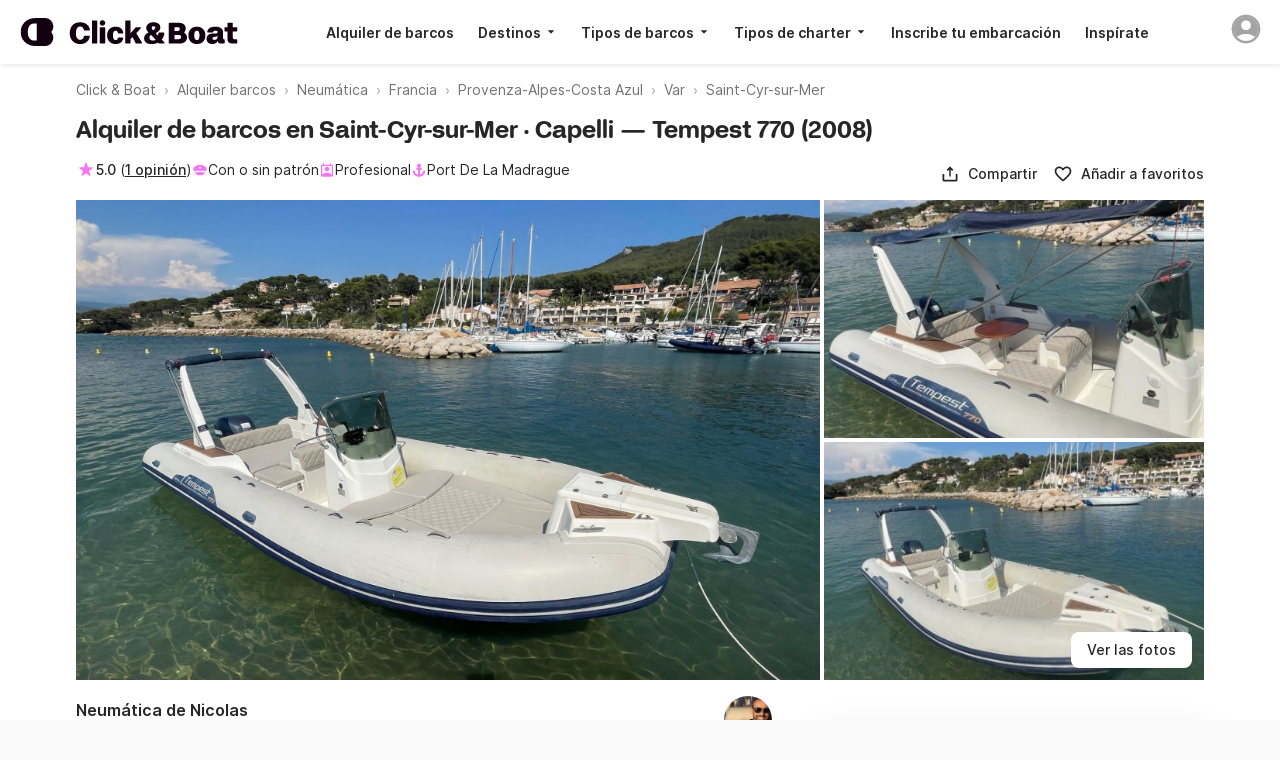

--- FILE ---
content_type: text/javascript
request_url: https://assets.clickandboat.com/frontend-assets/master/runtime.c8263f82bd4d0a1b.js
body_size: 2943
content:

!function(){try{var e="undefined"!=typeof window?window:"undefined"!=typeof global?global:"undefined"!=typeof globalThis?globalThis:"undefined"!=typeof self?self:{},n=(new e.Error).stack;n&&(e._sentryDebugIds=e._sentryDebugIds||{},e._sentryDebugIds[n]="1e0b41da-b38a-5310-a91d-6b0bad81b2a5")}catch(e){}}();
(()=>{"use strict";var e,m={},j={};function f(e){var c=j[e];if(void 0!==c)return c.exports;var a=j[e]={id:e,loaded:!1,exports:{}};return m[e].call(a.exports,a,a.exports,f),a.loaded=!0,a.exports}f.m=m,e=[],f.O=(c,a,r,b)=>{if(!a){var t=1/0;for(d=0;d<e.length;d++){for(var[a,r,b]=e[d],i=!0,o=0;o<a.length;o++)(!1&b||t>=b)&&Object.keys(f.O).every(p=>f.O[p](a[o]))?a.splice(o--,1):(i=!1,b<t&&(t=b));if(i){e.splice(d--,1);var n=r();void 0!==n&&(c=n)}}return c}b=b||0;for(var d=e.length;d>0&&e[d-1][2]>b;d--)e[d]=e[d-1];e[d]=[a,r,b]},f.n=e=>{var c=e&&e.__esModule?()=>e.default:()=>e;return f.d(c,{a:c}),c},(()=>{var c,e=Object.getPrototypeOf?a=>Object.getPrototypeOf(a):a=>a.__proto__;f.t=function(a,r){if(1&r&&(a=this(a)),8&r||"object"==typeof a&&a&&(4&r&&a.__esModule||16&r&&"function"==typeof a.then))return a;var b=Object.create(null);f.r(b);var d={};c=c||[null,e({}),e([]),e(e)];for(var t=2&r&&a;"object"==typeof t&&!~c.indexOf(t);t=e(t))Object.getOwnPropertyNames(t).forEach(i=>d[i]=()=>a[i]);return d.default=()=>a,f.d(b,d),b}})(),f.d=(e,c)=>{for(var a in c)f.o(c,a)&&!f.o(e,a)&&Object.defineProperty(e,a,{enumerable:!0,get:c[a]})},f.f={},f.e=e=>Promise.all(Object.keys(f.f).reduce((c,a)=>(f.f[a](e,c),c),[])),f.u=e=>(({60:"locale-en-GB-mjs",202:"locale-el-mjs",221:"locale-extra-ru-mjs",248:"locale-extra-nl-mjs",563:"locale-nl-mjs",610:"locale-extra-fr-mjs",943:"locale-extra-de-mjs",1029:"locale-extra-el-mjs",1501:"locale-extra-en-GB-mjs",2076:"common",2112:"locale-de-mjs",2756:"locale-en-mjs",3313:"locale-es-mjs",3797:"locale-pl-mjs",4814:"locale-ru-mjs",5201:"locale-extra-it-mjs",5854:"locale-sv-mjs",6093:"locale-pt-mjs",7206:"locale-extra-es-mjs",7865:"locale-fr-mjs",7947:"locale-extra-en-mjs",8142:"locale-it-mjs",8346:"locale-extra-pl-mjs",8829:"locale-extra-sv-mjs",9346:"locale-extra-pt-mjs"}[e]||e)+"."+{60:"cbce92e0b7c1b234",161:"b12290a7d4fdffec",202:"8e18c648981b138b",217:"874d775b5a772f8a",221:"9c842af3087e1900",248:"48fa6be04d22a7b1",272:"342aeb13093dde99",294:"405fa3dd824accc0",509:"07f5acc6833cd51b",527:"5d763f9e6bab0889",563:"09e0bbb0f64574fc",610:"26dcdf202ddb3720",641:"767a96a81db409f3",827:"3b26a57cd907fb63",919:"78a0b958ef08ecda",943:"98fb27ae8fb31f1f",1029:"a6ff6b216198aeed",1043:"224e455efbb0811d",1164:"6738a174f84a4fc0",1301:"73e467ba1a0b83f8",1501:"5897abfb40d79eaa",1773:"09cddeaafbd15189",1789:"7f3f6cb999e67210",1851:"d72445695144da6f",1952:"3f69abc161e68017",2067:"86168b19963579f4",2076:"6f5cfdc7dbfa6ba7",2077:"e01d4f1b57cf0ae9",2112:"723b705e9ee69c00",2756:"142fa442254fdeca",2863:"ee948c67d1d37af0",2901:"b731ad35527c8df4",2928:"ec0c7b9b062c8a48",3073:"b9435d18c0acc388",3313:"2e0164777acbb863",3558:"7014b55c1e6f4fc8",3643:"7c2f69638edf4c24",3724:"16ed456aba7a0ec1",3754:"1d7ffcd5ec09bc9c",3797:"9a415cfbaa5cb864",4170:"8d444df9fdefc410",4196:"429b4040fb9c0e1d",4381:"0ee017a77addeced",4535:"0bc4d59b7c075a42",4641:"537137c09165f9c1",4701:"50487d5609b11455",4764:"f3745675ce47efcc",4814:"ac55586687f83023",5017:"9714e4714073fd80",5182:"1afd10012c2fd5af",5201:"bbc644402e266d08",5266:"d068e58dfabe75a5",5315:"561cf03f820dfd4a",5487:"72c2bdc93394ca22",5702:"2d292e0462761483",5837:"17471f291bfb4abd",5854:"b0d7fdd3a3271292",6093:"4d0cc6b9e3c21864",6411:"a58801ba4990489b",6475:"06e730763f23b169",6487:"2962907233c56e5c",6577:"3c2a5b31c3fdab9c",6978:"df71a19b48377d7c",7005:"62b1fbba866eb922",7206:"e8525cf8e8d23328",7374:"57533710d93eba20",7407:"bfb28bf6ee11a51f",7768:"074abff1dde31ed1",7865:"86e91b6cd1a5c5c7",7868:"64f63d66f520297c",7890:"27f98fe7dcf8f61a",7947:"7c3ce09570dd63c6",8142:"f2f4aaab6ef37cf9",8262:"f7bb5ede87db9e6b",8346:"e5139d985a0a4726",8554:"d98b0cbf7df6f200",8829:"5e027539ec7ff518",8999:"366d25b408ea2106",9117:"ea873b930bf4da43",9180:"541e9e57616b8007",9281:"609d5a72ff768111",9346:"0fa2d25539b057ca",9848:"4df1dea29ce5c6ff",9873:"dbc6cb2defe839b3",9955:"5be74eccef089c8c"}[e]+".js"),f.miniCssF=e=>{},f.o=(e,c)=>Object.prototype.hasOwnProperty.call(e,c),(()=>{var e={},c="spa:";f.l=(a,r,b,d)=>{if(e[a])e[a].push(r);else{var t,i;if(void 0!==b)for(var o=document.getElementsByTagName("script"),n=0;n<o.length;n++){var l=o[n];if(l.getAttribute("src")==a||l.getAttribute("data-webpack")==c+b){t=l;break}}t||(i=!0,(t=document.createElement("script")).type="module",t.charset="utf-8",t.timeout=120,f.nc&&t.setAttribute("nonce",f.nc),t.setAttribute("data-webpack",c+b),t.src=f.tu(a),0!==t.src.indexOf(window.location.origin+"/")&&(t.crossOrigin="anonymous")),e[a]=[r];var s=(v,p)=>{t.onerror=t.onload=null,clearTimeout(u);var g=e[a];if(delete e[a],t.parentNode&&t.parentNode.removeChild(t),g&&g.forEach(_=>_(p)),v)return v(p)},u=setTimeout(s.bind(null,void 0,{type:"timeout",target:t}),12e4);t.onerror=s.bind(null,t.onerror),t.onload=s.bind(null,t.onload),i&&document.head.appendChild(t)}}})(),f.r=e=>{typeof Symbol<"u"&&Symbol.toStringTag&&Object.defineProperty(e,Symbol.toStringTag,{value:"Module"}),Object.defineProperty(e,"__esModule",{value:!0})},f.nmd=e=>(e.paths=[],e.children||(e.children=[]),e),(()=>{var e;f.tt=()=>(void 0===e&&(e={createScriptURL:c=>c},typeof trustedTypes<"u"&&trustedTypes.createPolicy&&(e=trustedTypes.createPolicy("angular#bundler",e))),e)})(),f.tu=e=>f.tt().createScriptURL(e),f.p="",(()=>{var e={9121:0};f.f.j=(r,b)=>{var d=f.o(e,r)?e[r]:void 0;if(0!==d)if(d)b.push(d[2]);else if(9121!=r){var t=new Promise((l,s)=>d=e[r]=[l,s]);b.push(d[2]=t);var i=f.p+f.u(r),o=new Error;f.l(i,l=>{if(f.o(e,r)&&(0!==(d=e[r])&&(e[r]=void 0),d)){var s=l&&("load"===l.type?"missing":l.type),u=l&&l.target&&l.target.src;o.message="Loading chunk "+r+" failed.\n("+s+": "+u+")",o.name="ChunkLoadError",o.type=s,o.request=u,d[1](o)}},"chunk-"+r,r)}else e[r]=0},f.O.j=r=>0===e[r];var c=(r,b)=>{var o,n,[d,t,i]=b,l=0;if(d.some(u=>0!==e[u])){for(o in t)f.o(t,o)&&(f.m[o]=t[o]);if(i)var s=i(f)}for(r&&r(b);l<d.length;l++)f.o(e,n=d[l])&&e[n]&&e[n][0](),e[n]=0;return f.O(s)},a=self.webpackChunkspa=self.webpackChunkspa||[];a.forEach(c.bind(null,0)),a.push=c.bind(null,a.push.bind(a))})()})();
//# debugId=1e0b41da-b38a-5310-a91d-6b0bad81b2a5


--- FILE ---
content_type: text/javascript
request_url: https://assets.clickandboat.com/frontend-assets/master/main.048f1aa97fe546d7.js
body_size: 271499
content:

!function(){try{var e="undefined"!=typeof window?window:"undefined"!=typeof global?global:"undefined"!=typeof globalThis?globalThis:"undefined"!=typeof self?self:{},n=(new e.Error).stack;n&&(e._sentryDebugIds=e._sentryDebugIds||{},e._sentryDebugIds[n]="5e5e1074-5c6c-5516-8c3d-48718328c53d")}catch(e){}}();
(self.webpackChunkspa=self.webpackChunkspa||[]).push([[8792],{78530:($e,Z,a)=>{"use strict";a.d(Z,{a:()=>b});var h=a(73179),u=a(74128),d=a(94640),_=a(80566),T=a(45220),F=a(54404),M=a(76251);let A=(()=>{class B{constructor(){this.elementRef=(0,T.WQX)(T.aKT),this.modalRef=(0,T.WQX)(M.U),this.modalConfig=this.modalRef.config,this.overlayRef=this.modalRef.overlayRef,this.modalData=this.modalRef.data,this.EModalAnimation=F.P,this.EModalAnimationState=d.U,this.animationState=d.U.enter,this.tabindex="-1",this.id=this.modalRef.config?.id||null,this.role=this.modalRef.config?.role||null,this.ariaModal=this.modalRef.config?.ariaModal||null,this.ariaLabelledBy=this.modalRef.config.ariaLabel?null:this.modalRef.config.ariaLabelledBy,this.ariaLabel=this.modalRef.config?.ariaLabel||null,this.ariaDescribedBy=this.modalRef.config?.ariaDescribedBy||null}close(G,k=_.d.close){this.modalAnimation&&(this.overlayRef.removePanelClass(this.modalAnimation),this.overlayRef.addPanelClass(`${this.modalAnimation}Reverse`)),setTimeout(()=>{this.modalRef.close(G,k)},100)}closeModal(){this.close()}onMouseDown(G,k){this.handleAutocloseModal(G,k)}onMouseleave(G){this.modalRef.setOnMouseleave(G)}onMouseover(G){this.modalRef.setOnMouseover(G)}static{this.\u0275fac=function(k){return new(k||B)}}static{this.\u0275dir=T.FsC({type:B,hostVars:7,hostBindings:function(k,N){1&k&&T.bIt("keydown.escape",function(){return N.closeModal()},!1,T.EBC)("mousedown",function(K){return N.onMouseDown(K,K.target)},!1,T.EBC)("mouseleave",function(K){return N.onMouseleave(K)})("mouseover",function(K){return N.onMouseover(K)}),2&k&&(T.Mr5("tabindex",N.tabindex),T.BMQ("id",N.id)("role",N.role)("aria-modal",N.ariaModal)("aria-labelledby",N.ariaLabelledBy)("aria-label",N.ariaLabel)("aria-describedby",N.ariaDescribedBy))}})}}return B})(),b=(()=>{class B extends A{constructor(){super(...arguments),this.sub=new u.a,this.class="dsModal"}ngOnInit(){this.animationState=d.U.leave,this.modalAnimation=this.modalConfig?.modalAnimation,this.sub.sink=this.overlayRef.backdropClick().subscribe(()=>{this.modalConfig.disableBackdropClick||this.close(void 0,_.d.backdropClick)}),this.parentNode=this.elementRef.nativeElement?.parentNode,this.modalConfig.swipeToClose&&this.listenSwipeToCloseEvent()}ngAfterViewInit(){const k=this.overlayRef.overlayElement.offsetHeight;this.elementRef.nativeElement.offsetHeight>k&&this.restrictModalHeight(k)}handleAutocloseModal(G,k){this.modalConfig?.autoClose&&(void 0===k&&(k=G.target),k)&&(this.parentNode.contains(k)||this.modalRef.close())}restrictModalHeight(G){this.elementRef.nativeElement.style.height=`${G}px`}listenSwipeToCloseEvent(){const k=new h.Ay.Manager(this.elementRef.nativeElement,{recognizers:[[h.Ay.Pan,{direction:h.Ay.DIRECTION_ALL}]]});k.on("pan",N=>{const w=N.changedPointers[0].pageY;this.originPositionY||(this.originPositionY=w),!(w<this.originPositionY)&&(this.overlayRef.overlayElement.style.transition="none",this.overlayRef.overlayElement.style.transform=`translateY(${w-this.originPositionY}px)`)}),k.on("panend",N=>{N.velocity>=1?this.closeModal():(this.overlayRef.overlayElement.style.transition="transform 250ms cubic-bezier(.4,.6,.69,.83)",this.overlayRef.overlayElement.style.transform="translateY(0)")})}static{this.\u0275fac=(()=>{let G;return function(N){return(G||(G=T.xGo(B)))(N||B)}})()}static{this.\u0275cmp=T.VBU({type:B,selectors:[["cab-modal"]],hostVars:2,hostBindings:function(k,N){2&k&&T.HbH(N.class)},features:[T.Vt3],decls:0,vars:0,template:function(k,N){},styles:[".dsModal[_ngcontent-%COMP%]{display:flex;flex-direction:column;align-items:center;justify-content:flex-start;width:100%;min-width:inherit;height:100%;min-height:inherit;max-height:100%;background-color:var(--backgroundSurfaceEnabled)}"]})}}return B})()},76251:($e,Z,a)=>{"use strict";a.d(Z,{U:()=>u,t:()=>d});var h=a(45220);const u=new h.nKC("ModalRef"),d=new h.nKC("ModalData")},80288:($e,Z,a)=>{"use strict";a.d(Z,{b:()=>d});var h=a(90990),u=a(80566);class d{constructor(T,F,M,A,b){this.config=T,this.content=F,this.data=M,this.overlayRef=A,this.platform=b,this.afterOpenSubject$=new h.B,this.afterOpen$=this.afterOpenSubject$.asObservable(),this.afterClosedSubject$=new h.B,this.afterClosed$=this.afterClosedSubject$.asObservable(),this.onMouseleaveSubject$=new h.B,this.onMouseleave$=this.onMouseleaveSubject$.asObservable(),this.onMouseoverSubject$=new h.B,this.onMouseover$=this.onMouseoverSubject$.asObservable(),this.handleDelay(T.delay),this.applyCustomStyle(T?.overlayStyle),this.handleDeviceDisplay(T?.modalSize)}setAfterOpened(T){this.afterOpenSubject$.next(T),this.afterOpenSubject$.complete()}setOnMouseleave(T){this.onMouseleaveSubject$.next(T)}setOnMouseover(T){this.onMouseoverSubject$.next(T)}close(T,F=u.d.close){this.closeOverlay(F,T)}closeOverlay(T,F){this.overlayRef.dispose(),this.afterClosedSubject$.next({type:T,data:F}),this.afterClosedSubject$.complete()}applyCustomStyle(T){T&&Object.entries(T).forEach(([F,M])=>{this.overlayRef.overlayElement.style.setProperty(F,M)})}handleDeviceDisplay(T){let F={};this.platform.isMobile()?this.config.fullscreenOnMobile&&(F={width:"100%",height:"100%"},this.overlayRef.overlayElement.style.setProperty("border-radius","0"),this.overlayRef.overlayElement.style.setProperty("position","absolute"),this.overlayRef.overlayElement.style.setProperty("top","0"),this.overlayRef.overlayElement.style.setProperty("right","0"),this.overlayRef.overlayElement.style.setProperty("bottom","0"),this.overlayRef.overlayElement.style.setProperty("left","0")):F={width:"46.5rem",maxWidth:"calc(100vw - 3rem)",maxHeight:"calc(100vh - 3rem)"},T&&(F={...F,...T}),this.setOverlaySize(F)}setOverlaySize({width:T,height:F,minWidth:M,minHeight:A,maxWidth:b,maxHeight:B}){this.overlayRef.updateSize({width:T,height:F,minWidth:M,minHeight:A,maxWidth:b,maxHeight:B})}handleDelay(T){T&&setTimeout(()=>this.close(),T)}}},53626:($e,Z,a)=>{"use strict";a.d(Z,{B:()=>$});var h=a(42863),u=a(32335),d=a(45220),_=a(54404),T=a(63138),F=a(31145),M=a(31133),A=a(78530);function b(H,oe){1&H&&d.eu8(0)}function B(H,oe){if(1&H&&(d.qex(0),d.DNE(1,b,1,0,"ng-container",2),d.bVm()),2&H){const Y=d.XpG();d.R7$(),d.Y8G("ngTemplateOutlet",Y.template)}}function V(H,oe){if(1&H&&(d.qex(0),d.EFF(1),d.bVm()),2&H){const Y=d.XpG(2);d.R7$(),d.JRh(Y.string)}}function G(H,oe){if(1&H&&d.DNE(0,V,2,1,"ng-container",3),2&H){const Y=d.XpG();d.Y8G("ngIf",Y.string)}}let k=(()=>{class H extends A.a{ngOnInit(){super.ngOnInit(),this.elementRef.nativeElement.style.height="auto",this.modalRef.content instanceof d.C4Q?this.template=this.modalRef.content:"string"==typeof this.modalRef.content&&(this.string=this.modalRef.content)}static{this.\u0275fac=(()=>{let Y;return function(z){return(Y||(Y=d.xGo(H)))(z||H)}})()}static{this.\u0275cmp=d.VBU({type:H,selectors:[["cab-template-modal"]],features:[d.Vt3],decls:3,vars:2,consts:[["stringPlaceholder",""],[4,"ngIf","ngIfElse"],[4,"ngTemplateOutlet"],[4,"ngIf"]],template:function(q,z){if(1&q&&d.DNE(0,B,2,1,"ng-container",1)(1,G,1,1,"ng-template",null,0,d.C5r),2&q){const x=d.sdS(2);d.Y8G("ngIf",z.template)("ngIfElse",x)}},dependencies:[M.MD,M.bT,M.T3],encapsulation:2})}}return H})();var N=a(76251),w=a(80288),K=a(69371);let $=(()=>{class H{constructor(Y,q,z,x){this.platform=Y,this.overlay=q,this.injector=z,this.zone=x}buildOverlayGlobalModalPosition(){return this.overlay.position().global()}buildOverlayFlexibleConnectedToModalPosition(Y){return this.overlay.position().flexibleConnectedTo(Y)}getDefaultModalPositionStrategy(){return this.overlay.position().global().centerVertically().centerHorizontally()}getDefaultPopoverPositionStrategy(Y,q){return this.overlay.position().flexibleConnectedTo(Y).withPositions(F.x.startBottom).withDefaultOffsetX(q?.offset?.x??0).withDefaultOffsetY(q?.offset?.y??0).withLockedPosition()}getDefaultTooltipPositionStrategy(Y){return this.overlay.position().flexibleConnectedTo(Y).withPositions(F.x.startTopOrBottom).withLockedPosition()}getModalFromRightConfig(){return{positionStrategy:this.buildOverlayGlobalModalPosition().right(),overlayStyle:{"border-radius":"0","background-color":"white"},modalAnimation:_.P.slideFromRight,modalSize:{width:"530px",maxHeight:"100vh"}}}getModalFromBottomConfig(){return{positionStrategy:this.buildOverlayGlobalModalPosition().bottom(),overlayStyle:{"border-radius":"1rem 1rem 0 0 ","background-color":"white"},modalAnimation:_.P.slideFromBottom,modalSize:{width:"100vw",maxHeight:"100vh"}}}getCenteredModalConfig(){return{positionStrategy:this.buildOverlayGlobalModalPosition().centerHorizontally().centerVertically(),overlayStyle:{"border-radius":"1rem"},modalSize:{width:"560px",height:this.platform.isMobile()?"100vh":"auto",maxHeight:"100vh"}}}getBackdropModalConfig(){return{...this.getModalFromBottomConfig(),modalSize:{width:"100vw",maxWidth:"100vw",maxHeight:"calc(100svh - 3rem)"},fullscreenOnMobile:!1,swipeToClose:!0}}openInterlocutorListFlagsModal({content:Y,data:q}){const z={disableBackdropClick:!1,fullscreenOnMobile:!1,role:"dialog",ariaModal:!0,backdropColor:T.I.blurred},x=this.overlay.create(new h.rR({hasBackdrop:!0,backdropClass:`cdk-overlay-${z?.backdropColor}-backdrop`,panelClass:[_.P.fade],positionStrategy:z.positionStrategy??this.getDefaultModalPositionStrategy()})),me=new w.b(z,Y,q,x,this.platform);return this.renderModal(me,Y,x),me}openModal({content:Y,data:q,config:z}){z=this.getModalConfiguration(z);const x=this.overlay.create(this.getModalOverlayConfig(z)),me=new w.b(z,Y,q,x,this.platform);return this.renderModal(me,Y,x),me}openPopover({origin:Y,content:q,data:z,config:x}){x=this.getPopoverConfiguration(x);const me=this.overlay.create(this.getPopoverOverlayConfig(Y,x)),Te=new w.b(x,q,z,me,this.platform);return this.renderModal(Te,q,me),Te}openTooltip({origin:Y,content:q,data:z,config:x}){x=this.getTooltipConfiguration(x);const me=this.overlay.create(this.getTooltipOverlayConfig(Y,x)),Te=new w.b(x,q,z,me,this.platform);return Te.setAfterOpened(!0),this.renderModal(Te,q,me),Te}createOverlayReferenceFromDomElement(Y,q){q=this.getModalConfiguration(q);const z=new u.pc(Y),x=this.overlay.create(this.getModalOverlayConfig(q));return x.attach(z),x}renderModal(Y,q,z){const x=this.createInjector(Y),me=this.getModalComponent(q),Te=new u.A8(me,null,x);this.zone.run(()=>{z.attach(Te)})}getModalConfiguration(Y){return{modalAnimation:_.P.fade,hasBackdrop:!0,backdropColor:T.I.soft,disableBackdropClick:!1,fullscreenOnMobile:!0,role:"dialog",ariaModal:!0,...Y,overlayStyle:{"background-color":"white",...Y?.overlayStyle}}}getPopoverConfiguration(Y){return{modalAnimation:_.P.fade,hasBackdrop:!1,role:"dialog",ariaModal:!0,modalSize:{width:"fit-content"},autoClose:!0,...Y,overlayStyle:{"background-color":"white",...Y?.overlayStyle}}}getTooltipConfiguration(Y){return{modalAnimation:_.P.fade,...Y,overlayStyle:{"background-color":"white",...Y?.overlayStyle}}}getModalOverlayConfig(Y){return new h.rR({hasBackdrop:Y?.hasBackdrop,width:Y?.modalSize?.width,height:Y?.modalSize?.height,backdropClass:`cdk-overlay-${Y?.backdropColor}-backdrop`,panelClass:this.getPanelClass(Y),positionStrategy:Y.positionStrategy??this.getDefaultModalPositionStrategy(),scrollStrategy:Y.scrollStrategy??this.getDefaultModalScrollStrategy()})}getPopoverOverlayConfig(Y,q){return new h.rR({hasBackdrop:q?.hasBackdrop,width:q?.modalSize?.width,height:q?.modalSize?.height,backdropClass:`cdk-overlay-${q?.backdropColor}-backdrop`,panelClass:this.getPanelClass(q),positionStrategy:q.positionStrategy??this.getDefaultPopoverPositionStrategy(Y,q),scrollStrategy:q.scrollStrategy??this.getDefaultPopoverScrollStrategy()})}getTooltipOverlayConfig(Y,q){return new h.rR({hasBackdrop:!1,width:q?.modalSize?.width,height:q?.modalSize?.height,panelClass:this.getPanelClass(q),positionStrategy:q.positionStrategy??this.getDefaultTooltipPositionStrategy(Y),scrollStrategy:q.scrollStrategy??this.getDefaultTooltipScrollStrategy()})}getDefaultModalScrollStrategy(){return this.overlay.scrollStrategies.block()}getDefaultPopoverScrollStrategy(){return this.overlay.scrollStrategies.reposition()}getDefaultTooltipScrollStrategy(){return this.overlay.scrollStrategies.close()}getPanelClass(Y){return Y?.modalAnimation===_.P.null?["dsOverlay"]:Y?.modalAnimation?Y.fullscreenOnMobile?["dsOverlay",Y.modalAnimation]:["dsOverlay","dsOverlay--skipSafeArea",Y.modalAnimation]:["dsOverlay",_.P.fade]}getModalComponent(Y){return"string"==typeof Y||Y instanceof d.C4Q?k:Y}createInjector(Y){return d.zZn.create({parent:this.injector,providers:[{provide:N.U,useValue:Y},{provide:N.t,useValue:Y.data}]})}static{this.\u0275fac=function(q){return new(q||H)(d.KVO(K.f),d.KVO(h.hJ),d.KVO(d.zZn),d.KVO(d.SKi))}}static{this.\u0275prov=d.jDH({token:H,factory:H.\u0275fac,providedIn:"root"})}}return H})()},31145:($e,Z,a)=>{"use strict";a.d(Z,{x:()=>u});const h=12,u={startBottomNoFallback:[{originX:"start",originY:"bottom",overlayX:"start",overlayY:"top"}],startTopNoFallback:[{originX:"start",originY:"top",overlayX:"start",overlayY:"bottom"}],startTopOrBottom:[{originX:"start",originY:"top",overlayX:"start",overlayY:"bottom"},{originX:"start",originY:"bottom",overlayX:"start",overlayY:"top"}],startBottom:[{originX:"start",originY:"bottom",overlayX:"start",overlayY:"top"},{originX:"start",originY:"bottom",overlayX:"start",overlayY:"bottom"},{originX:"center",originY:"bottom",overlayX:"center",overlayY:"top"},{originX:"center",originY:"bottom",overlayX:"center",overlayY:"bottom"},{originX:"end",originY:"bottom",overlayX:"end",overlayY:"top"},{originX:"end",originY:"bottom",overlayX:"end",overlayY:"bottom"}],startTop:[{originX:"start",originY:"top",overlayX:"start",overlayY:"top"},{originX:"start",originY:"top",overlayX:"start",overlayY:"bottom"},{originX:"center",originY:"top",overlayX:"center",overlayY:"top"}],endBottom:[{originX:"end",originY:"bottom",overlayX:"end",overlayY:"top"},{originX:"end",originY:"bottom",overlayX:"end",overlayY:"bottom"},{originX:"center",originY:"bottom",overlayX:"center",overlayY:"bottom"}],endTop:[{originX:"end",originY:"top",overlayX:"end",overlayY:"bottom"},{originX:"end",originY:"top",overlayX:"end",overlayY:"top"},{originX:"center",originY:"top",overlayX:"center",overlayY:"top"}],center:[{originX:"center",originY:"center",overlayX:"center",overlayY:"center"}],notif:[{originX:"end",originY:"top",overlayX:"end",overlayY:"top"}],tooltipFromTop:[{originX:"start",originY:"top",overlayX:"start",overlayY:"bottom",offsetX:-h},{originX:"start",originY:"bottom",overlayX:"start",overlayY:"top",offsetX:-h},{originX:"center",originY:"top",overlayX:"center",overlayY:"bottom"},{originX:"center",originY:"bottom",overlayX:"center",overlayY:"top"},{originX:"end",originY:"top",overlayX:"end",overlayY:"bottom",offsetX:h},{originX:"end",originY:"bottom",overlayX:"end",overlayY:"top",offsetX:h}],tooltipFromBottom:[{originX:"start",originY:"bottom",overlayX:"start",overlayY:"top",offsetX:-h},{originX:"start",originY:"top",overlayX:"start",overlayY:"bottom",offsetX:-h},{originX:"center",originY:"bottom",overlayX:"center",overlayY:"top"},{originX:"center",originY:"top",overlayX:"center",overlayY:"bottom"},{originX:"end",originY:"bottom",overlayX:"end",overlayY:"top",offsetX:h},{originX:"end",originY:"top",overlayX:"end",overlayY:"bottom",offsetX:h}],bottomTopCenter:[{originX:"center",originY:"bottom",overlayX:"center",overlayY:"top",offsetY:8}],centerBottom:[{originX:"center",originY:"bottom",overlayX:"center",overlayY:"top"}],centerTop:[{originX:"center",originY:"top",overlayX:"center",overlayY:"bottom"}],startBottomEndBottom:[{originX:"start",originY:"bottom",overlayX:"end",overlayY:"bottom"}],startTopEndTop:[{originX:"start",originY:"top",overlayX:"end",overlayY:"top"}]}},31797:($e,Z,a)=>{"use strict";a.d(Z,{R:()=>u});const u=new(a(45220).nKC)("IconsUrl")},39928:($e,Z,a)=>{"use strict";a.d(Z,{D:()=>h});var h=function(u){return u.add="icon-add-24",u.anchor="anchor",u.apple="logo-apple",u.archived="icon-archived-24",u.arrowBottom="icon-arrowBottom-24",u.arrowLeft="icon-arrowLeft-24",u.arrowRight="icon-arrowRight-24",u.arrowTop="icon-arrowTop-24",u.bed="icon-bed-48",u.bin="icon-bin-24px",u.bolt="icon-bolt-24",u.bunkBed="icon-bunk_bed-48",u.burger="icon-burger-24",u.cabCircle="CAB-circle",u.cabCull="CAB-full",u.calendar24="icon-calendar-24",u.calendar48="icon-calendar-48",u.calendarDot="icon-calendar-dot-20",u.calendarMonth="calendar_month",u.captain="icon-captain-48",u.catamaran="icon-catamaran-48",u.checkmark="icon-checkmark-24",u.checkmarkRounded="icon-checkmarkRounded-48",u.chevronBottom="icon-chevronBottom-24",u.chevronLeft="icon-chevronLeft-24",u.chevronRight="icon-chevronRight-24",u.chevronTop="icon-chevronTop-24",u.clock48="icon-clock-48",u.cookies="icon-cookies-48",u.cross24="icon-cross-24",u.cross48="icon-cross-48",u.crossAlt="icon-crossAlt-24",u.cv="icon-cv-48",u.diamond="icon-diamond-48",u.doubleBed="icon-double_bed-48",u.email24="icon-email-24",u.email48="icon-email-48",u.error="icon-error-24",u.event="event",u.eyeOff="icon-eyeOff-24",u.eyeOn="icon-eyeOn-24",u.facebook="logo-facebook",u.filter="icon-filter-24",u.freeCancellation="icon-free-cancellation",u.globe="icon-globe-24",u.google="logo-google",u.group="icon-group-48",u.heartFull="icon-heartFull-48",u.houseboat="icon-houseboat-48",u.iaMagic="ia-magic",u.information="icon-informations-24",u.informationFilled="icon-informations-filled-28",u.instantBooking="icon-instantbooking-24",u.jetski="icon-jetski-48",u.loading="loading",u.lockAlt="icon-lockAlt-16",u.lockCheck48="icon-lockCheck-48",u.map="icon-map-48",u.markAsArchive="mark-as-archive",u.markAsImportant="mark-as-important",u.markAsUnread="mark_chat_unread",u.markAsUnreadFilled="mark_chat_unread_filled",u.menu24="icon-menu-24px",u.messenger="logo-messenger",u.motorboat="icon-motorboat-48",u.nauCircle="NAU-circle",u.nauFull="NAU-full",u.navAccount="icon-nav-account",u.navAccountWithAvatar="icon-nav-account-with-avatar",u.navBookings="icon-nav-bookings",u.navCalendar="icon-nav-calendar",u.navChevron="icon-nav-chevron",u.navFavorites="icon-nav-favorites",u.navMessages="icon-nav-messages",u.navSearch="icon-nav-search",u.newCab="new-cab",u.notificationsActive="notifications-active",u.oeCircle="OE-circle",u.oeFull="OE-full",u.person24="icon-person-24",u.pinFilled="icon-pinFilled-24",u.placeholder="icon-placeholder-48",u.productTypeCatamaran="product-type-catamaran",u.productTypeGulet="product-type-gulet",u.productTypeHouseboat="product-type-houseboat",u.productTypeJetski="product-type-jetski",u.productTypeMotorboat="product-type-motorboat",u.productTypeRib="product-type-rib",u.productTypeSailboat="product-type-sailboat",u.productTypeSailyacht="product-type-sailyacht",u.productTypeWithoutLicense="product-type-without-license",u.productTypeYacht="product-type-yacht",u.protection="icon-protection-24",u.protectionNoBorder="icon-protection-noborder-24",u.rib="icon-rib-48",u.sailyacht="icon-sailyacht-48",u.salesDashboardBypass="salesdashboard-bypass",u.salesDashboardCabLogo="salesdashboard-cabLogo",u.salesDashboardChatBubble="salesdashboard-chat_bubble",u.salesDashboardNotifications="salesdashboard-notifications",u.salesDashboardReceipt="salesdashboard-receipt",u.salesDashboardReturnArrow="salesdashboard-return-arrow",u.salesDashboardSpecialOffer="salesdashboard-special-offer",u.salesDashboardSuperowner="salesdashboard-superowner",u.salesDashboardTenantIsRepeater="salesdashboard-tenant-is-repeater",u.scanCircle="SCAN-circle",u.scanFull="SCAN-full",u.shoppingmode="shoppingmode",u.singleBed="icon-single_bed-48",u.skipper="icon-skipper-17",u.sofaBed="icon-sofa-48",u.sort="icon-sort-24",u.sparklingStars="icon-sparkling-stars-26",u.star="star",u.starFull="icon-starFull-48",u.starFull2="icon-starFull2-48",u.starGreen="star-green",u.starInCircle="icon-circledStar-24",u.starInline="star-inline",u.stepPointOff="icon-step-point-off-24",u.stepPointOn="icon-step-point-on-24",u.superOwner="SuperOwner",u.tag="icon-tag-24",u.trophy24="icon-trophy-24",u.union="icon-union",u.warning="icon-warning",u.withoutCaptain="icon-without-captain-48",u.withoutLicense="icon-boatWithoutLicense-48",u.yacht="icon-yacht-48",u}(h||{})},45996:($e,Z,a)=>{"use strict";a.d(Z,{L:()=>h});var h=function(u){return u.de="de",u.en="en",u.es="es",u.fr="fr",u.gr="el",u.it="it",u.nl="nl",u.pl="pl",u.pt="pt",u.ru="ru",u.se="sv",u.uk="en-GB",u.us="en-US",u}(h||{})},94640:($e,Z,a)=>{"use strict";a.d(Z,{U:()=>h});var h=function(u){return u.enter="enter",u.leave="leave",u.void="void",u}(h||{})},54404:($e,Z,a)=>{"use strict";a.d(Z,{P:()=>h});var h=function(u){return u.fade="fade",u.null="null",u.slideFromBottom="slideFromBottom",u.slideFromLeft="slideFromLeft",u.slideFromRight="slideFromRight",u.slideFromTop="slideFromTop",u}(h||{})},63138:($e,Z,a)=>{"use strict";a.d(Z,{I:()=>h});var h=function(u){return u.black="black",u.blurred="blurred",u.dark="dark",u.light="light",u.soft="soft",u.trans="trans",u}(h||{})},80566:($e,Z,a)=>{"use strict";a.d(Z,{d:()=>h});var h=function(u){return u.backdropClick="backdropClick",u.close="close",u}(h||{})},51127:($e,Z,a)=>{"use strict";a.d(Z,{v:()=>h});var h=function(u){return u.CONNECTED_ACCOUNT="/account/is-owner",u.PRODUCT_SUGGESTIONS="/product/{productId}/suggestions",u.BOOKING_DETAIL="booking/{bookingId}/detail",u.LANDING_INFORMATION="/lp/information",u.PRODUCTS="/products",u.ACTIVITIES="/activities",u.PRODUCTS_COUNT="/products/count",u.CURRENCIES="/currencies",u.MESSAGES="/messages",u.LEADS="/leads",u.SALES_SETTINGS="/account/sales-settings",u.SALE_TEAMMATES="/account/sales-teammates",u.TAKE_LEAD="/leads/:leadId/assign",u.SNOOZE_NOTIF="/leads/:leadId/snooze-review",u.GET_LEADS_COUNT="/leads/get-leads-count",u.SLEEPING_AREAS="/product/:productId/sleeping-area",u.PRODUCT_FAVORITE="/products/:productId/favorite",u.AUTOCOMPLETE_PLACES="/autocomplete/places",u.AUTH_EMAIL_EXISTS="/auth/email/exists",u.AUTH_REGISTER="/auth/register",u.AUTH_LOGIN="/auth/login",u.ACCOUNT_CONVERSATION_LIST="/account/conversations",u.PRODUCT_ITINERARIES="/products/:productId/itineraries",u.SIGNUP="/libs/Api/API.php?rquest=Compte",u.LOGIN="/libs/Api/API.php?rquest=CompteConnexion",u.RESET_PASSWORD="/libs/Api/API.php?rquest=PasswordReset",u.LOGOUT="/api/v3/users/logout",u.USERS="/api/v3/users",u.CROSS_SITE_REDIRECT="/api/v3/cross-site-redirect",u}(h||{})},85927:($e,Z,a)=>{"use strict";a.d(Z,{_:()=>d});let u={PRODUCTION:!0,API_V6_PATH:"/api/v6",I18N_PATH:"/assets/i18n/[BRAND_PATH]",ICON_PATH:"assets/icons",IMAGE_TEMPLATE_PATH:"/v1/p/[IMAGE_NAME].search2.jpg",IMAGE_ACCOUNT_TEMPLATE_PATH:"/v1/a/[IMAGE_NAME].[IMAGE_SIZE].jpg",IMAGE_PRODUCT_TEMPLATE_PATH:"/v1/p/[IMAGE_NAME].[IMAGE_SIZE].jpg",DEBOUNCE_TIME_USER_INTERACTION:300,FALLBACK_LANGUAGE:"en",ADJUST_ENV:a(20351).P0.Production};function d(_){return window.ENV&&window.ENV[_]||u[_]}},9317:($e,Z,a)=>{"use strict";a.d(Z,{l:()=>oe});var h=a(38210),u=a.n(h),d=a(70152),_=a.n(d),T=a(54920),F=a.n(T),M=a(69620),A=a.n(M),b=a(59377),B=a.n(b),V=a(57655),G=a.n(V),k=a(30024),N=a.n(k),w=a(87474),K=a.n(w),$=a(11063),H=a.n($);function oe(){return u().extend(G()),u().extend(F()),u().extend(_()),u().extend(A()),u().extend(B()),u().extend(N()),u().extend(H()),u().extend(K()),[]}},75403:($e,Z,a)=>{"use strict";a.d(Z,{x:()=>u});var h=a(77566);function u(d){let _=new h.Nl;return Object.keys(d).forEach(T=>{void 0!==d[T]&&("boolean"==typeof d[T]?_=_.append(T.toString(),d[T]?"1":"0"):d[T]instanceof Array?d[T].forEach(F=>{_=_.append(`${T.toString()}[]`,F)}):_=_.append(T.toString(),d[T]))}),_}},83349:($e,Z,a)=>{"use strict";a.d(Z,{p:()=>h});var h=function(u){return u.AutosuggestionsFromSimilarityDataAlgo="AutosuggestionsFromSimilarityDataAlgo",u.SearchAlgo="SearchAlgo",u.amex="Amex",u.flagTofoIaSearch="[FLAG] search_page landing_page - tofo ia_search",u.flexibleDates="[FLAG] Flexible Dates",u.messengerImprovement="NPS CAB Messenger - Improvements",u.seoRebootNewHomepage="Home_page - SEOReboot new homepage",u.tofoHideInformations="search_page landing_page - tofo hide_informations",u}(h||{})},91279:($e,Z,a)=>{"use strict";a.d(Z,{F5:()=>u,My:()=>_,UB:()=>d});var h=a(39928),u=function(T){return T.catamaran="Catamaran",T.gulet="Gulet",T.houseBoat="Houseboat",T.jetSki="Jet Ski",T.motorBoat="Motorboat",T.motorYacht="Motor Yacht",T.rib="RIB",T.sailBoat="Sailboat",T.sailYacht="Sail Yacht",T.withoutLicense="Without license",T.yacht="Yacht",T}(u||{});function d(T){switch(T){case u.catamaran:return h.D.productTypeCatamaran;case u.gulet:return h.D.productTypeGulet;case u.houseBoat:return h.D.productTypeHouseboat;case u.jetSki:return h.D.productTypeJetski;case u.motorBoat:return h.D.productTypeMotorboat;case u.motorYacht:case u.yacht:return h.D.productTypeYacht;case u.rib:return h.D.productTypeRib;case u.sailBoat:return h.D.productTypeSailboat;case u.sailYacht:return h.D.productTypeSailyacht;case u.withoutLicense:return h.D.productTypeWithoutLicense;default:return h.D.productTypeMotorboat}}function _(T){switch(T){case u.catamaran:return"ProductType:Catamaran";case u.gulet:return"ProductType:Gulet";case u.houseBoat:return"ProductType:Houseboat";case u.jetSki:return"ProductType:Jet Ski";case u.motorBoat:return"ProductType:Motorboat";case u.motorYacht:return"ProductType:Motor Yacht";case u.yacht:return"ProductType:Yacht";case u.rib:return"ProductType:RIB";case u.sailBoat:return"ProductType:Sailboat";case u.sailYacht:return"ProductType:Sail Yacht";case u.withoutLicense:return"ProductType:Without license"}}},54128:($e,Z,a)=>{"use strict";a.d(Z,{v:()=>h});var h=function(u){return u.withCaptain="With captain",u.withOrWithoutCaptain="With or without captain",u.withoutCaptain="Without captain",u}(h||{})},81515:($e,Z,a)=>{"use strict";a.d(Z,{B:()=>h});var h=function(u){return u.day="D",u.dayDay="ddd D",u.dayDotMonth="D[.] MMM",u.dayMonth="D MMM",u.dayMonthDot="D MMM[.]",u.dayMonthDotPreposition="D [de] MMM[.]",u.dayMonthFull="D MMMM",u.dayMonthFullDot="D[.] MMMM",u.dayMonthFullPreposition="D [de] MMMM",u.dayMonthFullTwoDigits="DD MMMM",u.dayMonthFullYear="D MMMM YYYY",u.dayMonthFullYearTwoDigits="DD MMMM YYYY",u.dayMonthPreposition="D [de] MMM",u.dayMonthTwoDigits="DD MMM",u.dayMonthWithSeparator="DD/MM",u.dayMonthYear="DD MMM YYYY",u.dayTwoDigits="DD",u.full="YYYY-MM-DD HH:mm:ss",u.fullWithDefaultHours="YYYY-MM-DD 00:00:00",u.hour="HH:mm",u.hourMinuteAntePostMeridiem="hh:mm a",u.localized="LL",u.localizedFull="LLL",u.localizedShort="ll",u.localizedShortDayNameAndMonth="ddd D",u.localizedSmall="L",u.localizedTime="LT",u.monthDay="MMM D",u.monthDayFull="MMMM D",u.monthFullYearFull="MMMM YYYY",u.searchQueryParam="YYYY-MM-DD",u.year="YYYY",u}(h||{})},41145:($e,Z,a)=>{"use strict";a.d(Z,{z:()=>h});var h=function(u){return u.abTests="AB_TESTS",u.activityTypes="ACTIVITY_TYPES",u.adjustEnv="ADJUST_ENV",u.apiV6Path="API_V6_PATH",u.appEnv="APP_ENV",u.authToken="AUTH_TOKEN",u.awsS3PublicBucket="GLOBAL_PUBLIC_AWS_S3_BUCKET",u.brand="BRAND",u.cdn="CDN",u.cdnDeployUrl="DEPLOY_URL",u.cloudinaryCloudName="CLOUDINARY_CLOUD_NAME",u.currencyCode="DEFAULT_CURRENCY_CODE",u.currencyRate="DEFAULT_CURRENCY_RATE",u.currencySymbol="DEFAULT_CURRENCY_SYMBOL",u.debounceTimeUserInteraction="DEBOUNCE_TIME_USER_INTERACTION",u.defaultLanguage="DEFAULT_LANGUAGE",u.didomiId="DIDOMI_ID",u.didomiVersionUuid="DIDOMI_VERSION_UUID",u.facebookAppId="FACEBOOK_APP_ID",u.fallbackLanguage="FALLBACK_LANGUAGE",u.firebaseAppleSignInMobileAppEnabled="FIREBASE_APPLE_SIGN_IN_MOBILE_APP_ENABLED",u.firebaseAppleSignInWebEnabled="FIREBASE_APPLE_SIGN_IN_WEB_ENABLED",u.firebaseFacebookSignInMobileAppEnabled="FIREBASE_FACEBOOK_SIGN_IN_MOBILE_APP_ENABLED",u.firebaseFacebookSignInWebEnabled="FIREBASE_FACEBOOK_SIGN_IN_WEB_ENABLED",u.firebaseGoogleSignInMobileAppEnabled="FIREBASE_GOOGLE_SIGN_IN_MOBILE_APP_ENABLED",u.firebaseGoogleSignInWebEnabled="FIREBASE_GOOGLE_SIGN_IN_WEB_ENABLED",u.firebaseProjectId="FIREBASE_PROJECT_ID",u.firebaseSAProjectName="FIREBASE_SA_PROJECT_NAME",u.googleFirebaseApiKey="GOOGLE_FIREBASE_API_KEY",u.gtmId="GTM_ID",u.i18nPath="I18N_PATH",u.iconPath="ICON_PATH",u.imageAccountTemplatePath="IMAGE_ACCOUNT_TEMPLATE_PATH",u.imageProductTemplatePath="IMAGE_PRODUCT_TEMPLATE_PATH",u.imageTemplatePath="IMAGE_TEMPLATE_PATH",u.isContentManagementPlatformEnabled="IS_CONTENT_MANAGEMENT_PLATFORM_ENABLED",u.isEligibleForSurvicateTenantAIForm="IS_ELIGIBLE_FOR_SURVICATE_TENANT_AI_FORM",u.isOwner="IS_OWNER",u.isTrackingEnabled="IS_TRACKING_ENABLED",u.isWebview="IS_WEBVIEW",u.languageCode="LANGUAGE_CODE",u.openGraphImage="OPEN_GRAPH_IMAGE",u.phonePrefixes="PHONE_PREFIXES",u.production="PRODUCTION",u.sentryDSNFront="SENTRY_DSN_FRONT",u.sentryEnvFront="SENTRY_ENV_FRONT",u.sentryProfilingSampleRate="SENTRY_FRONT_PROFLING_SAMPLE_RATE",u.sentryTracingSampleRate="SENTRY_FRONT_TRACING_SAMPLE_RATE",u.shouldMockThirdParties="SHOULD_MOCK_THIRD_PARTIES",u.siteUrl="SITE_URL",u.stripeApiVersion="STRIPE_API_VERSION",u.stripePublicKey="STRIPE_PUBLIC_KEY",u.survicateOptOutQuestionId="SURVICATE_OPT_OUT_QUESTION_ID",u.survicateOptOutSurveyId="SURVICATE_OPT_OUT_SURVEY_ID",u.survicateOptOutYesAnswerId="SURVICATE_OPT_OUT_YES_ANSWER_ID",u.survicateWorkspaceKey="SURVICATE_WORKSPACE_KEY",u.trackingData="TRACKING_DATA",u.userId="USER_ID",u.visitorUlid="VISITOR_ULID",u}(h||{})},13203:($e,Z,a)=>{"use strict";a.d(Z,{d:()=>h});var h=function(u){return u.afternoon="afternoon",u.morning="morning",u}(h||{})},7119:($e,Z,a)=>{"use strict";a.d(Z,{D:()=>h});var h=function(u){return u.private="private",u.professional="professional",u}(h||{})},3313:($e,Z,a)=>{"use strict";a.d(Z,{I:()=>h});var h=function(u){return u.de="erlebnisse",u.el="empeiries",u.en="experiences",u["en-GB"]="experiences",u["en-US"]="experiences",u.es="experiencias",u.fr="experiences",u.it="esperienze",u.nl="ervaringen",u.pl="doswiadczenia",u.pt="experiencias",u.ru="vpechatleniya",u.sv="upplevelser",u}(h||{})},11390:($e,Z,a)=>{"use strict";var h;a.d(Z,{T:()=>h}),function(u){let d;var _;u.BOAT_TYPE_SEPARATOR=";",(_=d=u.EDeprecatedQueryParams||(u.EDeprecatedQueryParams={})).boatTypes="ProduitTypeId",_.endDate="DateFin",_.numberOfPeople="numberOfPeoples",_.startDate="DateDebut"}(h||(h={}))},30941:($e,Z,a)=>{"use strict";a.d(Z,{x:()=>h});var h=function(u){return u.de="boot-mieten",u.el="enoikiasi-skafous",u.en="boat-rental",u["en-GB"]="boat-hire",u["en-US"]="boat-rental",u.es="alquiler-barcos",u.fr="location-bateau",u.it="noleggio-barche",u.nl="boot-huren",u.pl="czarter-jacht\xf3w",u.pt="aluguel-barcos",u.ru="arenda-yachty",u.sv="hyra-bat",u}(h||{})},14950:($e,Z,a)=>{"use strict";a.d(Z,{G:()=>h});var h=function(u){return u.asc="ASC",u.desc="DESC",u}(h||{})},30513:($e,Z,a)=>{"use strict";a.d(Z,{u:()=>h});var h=function(u){return u.default="default",u.discount="discount",u.price="price",u.reviewsAvg="reviewsAvg",u.score="score",u}(h||{})},15208:($e,Z,a)=>{"use strict";a.d(Z,{l:()=>h});const h={fr:"Fran\xe7ais",en:"English",es:"Espa\xf1ol",it:"Italiano",de:"Deutsch",nl:"Nederlands","en-US":"English (US)","en-GB":"English (UK)",pl:"Polski",el:"\u0395\u03bb\u03bb\u03b7\u03bd\u03b9\u03ba\u03ac",ru:"\u0420\u0443\u0441\u0441\u043a\u0438\u0439",pt:"Portugu\xeas",sv:"Svenska"}},68027:($e,Z,a)=>{"use strict";a.d(Z,{n:()=>_});var h=a(45220);const u=()=>[Promise.all([a.e(7890),a.e(1043),a.e(7868),a.e(7005)]).then(a.bind(a,77868)).then(T=>T.AuthFunnelModalComponent)];function d(T,F){1&T&&h.nrm(0,"app-auth-funnel-modal")}let _=(()=>{class T{static{this.\u0275fac=function(A){return new(A||T)}}static{this.\u0275cmp=h.VBU({type:T,selectors:[["app-auth-funnel-modal-defer"]],decls:3,vars:0,template:function(A,b){1&A&&(h.DNE(0,d,1,0),h.nv$(1,0,u),h.g25())},styles:["[_nghost-%COMP%]{overflow:auto;overscroll-behavior:contain;display:block;width:100%}"]})}}return T})()},26779:($e,Z,a)=>{"use strict";a.d(Z,{$x:()=>G,RC:()=>B,zb:()=>V});const h={country:"FR",text:"France",code:"33"},u={country:"ES",text:"Spain",code:"34"},d={country:"IT",text:"Italy",code:"39"},_={country:"DE",text:"Germany",code:"49"},T={country:"GB",text:"United Kingdom",code:"44"},F={country:"US",text:"United States",code:"1"},M={country:"NL",text:"Netherlands",code:"31"},A={country:"CH",text:"Switzerland",code:"41"},b={country:"BE",text:"Belgium",code:"32"},B=[h,u,d,_,T,F,M,A,b],V=[{country:"AF",text:"Afghanistan",code:"93"},{country:"AX",text:"\xc5land Islands",code:"358"},{country:"AL",text:"Albania",code:"355"},{country:"DZ",text:"Algeria",code:"213"},{country:"AS",text:"American Samoa",code:"1"},{country:"AD",text:"Andorra",code:"376"},{country:"AO",text:"Angola",code:"244"},{country:"AI",text:"Anguilla",code:"1"},{country:"AG",text:"Antigua and Barbuda",code:"1"},{country:"AR",text:"Argentina",code:"54"},{country:"AM",text:"Armenia",code:"374"},{country:"AW",text:"Aruba",code:"297"},{country:"AU",text:"Australia",code:"61"},{country:"AT",text:"Austria",code:"43"},{country:"AZ",text:"Azerbaijan",code:"994"},{country:"BS",text:"Bahamas",code:"1"},{country:"BH",text:"Bahrain",code:"973"},{country:"BD",text:"Bangladesh",code:"880"},{country:"BB",text:"Barbados",code:"1"},{country:"BY",text:"Belarus",code:"375"},b,{country:"BZ",text:"Belize",code:"501"},{country:"BJ",text:"Benin",code:"229"},{country:"BM",text:"Bermuda",code:"1"},{country:"BT",text:"Bhutan",code:"975"},{country:"BO",text:"Bolivia",code:"591"},{country:"BA",text:"Bosnia and Herzegovina",code:"387"},{country:"BW",text:"Botswana",code:"267"},{country:"BR",text:"Brazil",code:"55"},{country:"IO",text:"British Indian Ocean Territory",code:"246"},{country:"VG",text:"British Virgin Islands",code:"1"},{country:"BN",text:"Brunei",code:"673"},{country:"BG",text:"Bulgaria",code:"359"},{country:"BF",text:"Burkina Faso",code:"226"},{country:"BI",text:"Burundi",code:"257"},{country:"KH",text:"Cambodia",code:"855"},{country:"CM",text:"Cameroon",code:"237"},{country:"CA",text:"Canada",code:"1"},{country:"CV",text:"Cape Verde",code:"238"},{country:"BQ",text:"Caribbean Netherlands",code:"599"},{country:"KY",text:"Cayman Islands",code:"1"},{country:"CF",text:"Central African Republic",code:"236"},{country:"TD",text:"Chad",code:"235"},{country:"CL",text:"Chile",code:"56"},{country:"CN",text:"China",code:"86"},{country:"CX",text:"Christmas Island",code:"61"},{country:"CC",text:"Cocos [Keeling] Islands",code:"61"},{country:"CO",text:"Colombia",code:"57"},{country:"KM",text:"Comoros",code:"269"},{country:"CG",text:"Congo",code:"242"},{country:"CK",text:"Cook Islands",code:"682"},{country:"CR",text:"Costa Rica",code:"506"},{country:"HR",text:"Croatia",code:"385"},{country:"CU",text:"Cuba",code:"53"},{country:"CW",text:"Cura\xe7ao",code:"599"},{country:"CY",text:"Cyprus",code:"357"},{country:"CZ",text:"Czech Republic",code:"420"},{country:"CD",text:"Democratic Republic of the Congo",code:"243"},{country:"DK",text:"Denmark",code:"45"},{country:"DJ",text:"Djibouti",code:"253"},{country:"DM",text:"Dominica",code:"1"},{country:"DO",text:"Dominican Republic",code:"1"},{country:"TL",text:"East Timor",code:"670"},{country:"EC",text:"Ecuador",code:"593"},{country:"EG",text:"Egypt",code:"20"},{country:"SV",text:"El Salvador",code:"503"},{country:"GQ",text:"Equatorial Guinea",code:"240"},{country:"ER",text:"Eritrea",code:"291"},{country:"EE",text:"Estonia",code:"372"},{country:"ET",text:"Ethiopia",code:"251"},{country:"FK",text:"Falkland Islands [Islas Malvinas]",code:"500"},{country:"FO",text:"Faroe Islands",code:"298"},{country:"FJ",text:"Fiji",code:"679"},{country:"FI",text:"Finland",code:"358"},{country:"GF",text:"French Guiana",code:"594"},h,{country:"PF",text:"French Polynesia",code:"689"},{country:"GA",text:"Gabon",code:"241"},{country:"GM",text:"Gambia",code:"220"},{country:"GE",text:"Georgia",code:"995"},_,{country:"GH",text:"Ghana",code:"233"},{country:"GI",text:"Gibraltar",code:"350"},{country:"GR",text:"Greece",code:"30"},{country:"GL",text:"Greenland",code:"299"},{country:"GD",text:"Grenada",code:"1"},{country:"GP",text:"Guadeloupe",code:"590"},{country:"GU",text:"Guam",code:"1"},{country:"GT",text:"Guatemala",code:"502"},{country:"GG",text:"Guernsey",code:"44"},{country:"GN",text:"Guinea",code:"224"},{country:"GW",text:"Guinea-Bissau",code:"245"},{country:"GY",text:"Guyana",code:"592"},{country:"HT",text:"Haiti",code:"509"},{country:"HN",text:"Honduras",code:"504"},{country:"HK",text:"Hong Kong",code:"852"},{country:"HU",text:"Hungary",code:"36"},{country:"IS",text:"Iceland",code:"354"},{country:"IN",text:"India",code:"91"},{country:"ID",text:"Indonesia",code:"62"},{country:"IQ",text:"Iraq",code:"964"},{country:"IE",text:"Ireland",code:"353"},{country:"IM",text:"Isle of Man",code:"44"},{country:"IL",text:"Israel",code:"972"},d,{country:"CI",text:"Ivory Coast",code:"225"},{country:"JM",text:"Jamaica",code:"1"},{country:"JP",text:"Japan",code:"81"},{country:"JE",text:"Jersey",code:"44"},{country:"JO",text:"Jordan",code:"962"},{country:"KZ",text:"Kazakhstan",code:"7"},{country:"KE",text:"Kenya",code:"254"},{country:"KI",text:"Kiribati",code:"686"},{country:"KW",text:"Kuwait",code:"965"},{country:"KG",text:"Kyrgyzstan",code:"996"},{country:"LA",text:"Laos",code:"856"},{country:"LV",text:"Latvia",code:"371"},{country:"LB",text:"Lebanon",code:"961"},{country:"LS",text:"Lesotho",code:"266"},{country:"LR",text:"Liberia",code:"231"},{country:"LY",text:"Libya",code:"218"},{country:"LI",text:"Liechtenstein",code:"423"},{country:"LT",text:"Lithuania",code:"370"},{country:"LU",text:"Luxembourg",code:"352"},{country:"MO",text:"Macau",code:"853"},{country:"MK",text:"Macedonia",code:"389"},{country:"MG",text:"Madagascar",code:"261"},{country:"MW",text:"Malawi",code:"265"},{country:"MY",text:"Malaysia",code:"60"},{country:"MV",text:"Maldives",code:"960"},{country:"ML",text:"Mali",code:"223"},{country:"MT",text:"Malta",code:"356"},{country:"MH",text:"Marshall Islands",code:"692"},{country:"MQ",text:"Martinique",code:"596"},{country:"MR",text:"Mauritania",code:"222"},{country:"MU",text:"Mauritius",code:"230"},{country:"YT",text:"Mayotte",code:"262"},{country:"MX",text:"Mexico",code:"52"},{country:"FM",text:"Micronesia",code:"691"},{country:"MD",text:"Moldova",code:"373"},{country:"MC",text:"Monaco",code:"377"},{country:"MN",text:"Mongolia",code:"976"},{country:"ME",text:"Montenegro",code:"382"},{country:"MS",text:"Montserrat",code:"1"},{country:"MA",text:"Morocco",code:"212"},{country:"MZ",text:"Mozambique",code:"258"},{country:"MM",text:"Myanmar [Burma]",code:"95"},{country:"NA",text:"Namibia",code:"264"},{country:"NR",text:"Nauru",code:"674"},{country:"NP",text:"Nepal",code:"977"},M,{country:"NC",text:"New Caledonia",code:"687"},{country:"NZ",text:"New Zealand",code:"64"},{country:"NI",text:"Nicaragua",code:"505"},{country:"NE",text:"Niger",code:"227"},{country:"NG",text:"Nigeria",code:"234"},{country:"NU",text:"Niue",code:"683"},{country:"NF",text:"Norfolk Island",code:"672"},{country:"MP",text:"Northern Mariana Islands",code:"1"},{country:"NO",text:"Norway",code:"47"},{country:"OM",text:"Oman",code:"968"},{country:"PK",text:"Pakistan",code:"92"},{country:"PW",text:"Palau",code:"680"},{country:"PS",text:"Palestinian Territories",code:"970"},{country:"PA",text:"Panama",code:"507"},{country:"PG",text:"Papua New Guinea",code:"675"},{country:"PY",text:"Paraguay",code:"595"},{country:"PE",text:"Peru",code:"51"},{country:"PH",text:"Philippines",code:"63"},{country:"PN",text:"Pitcairn Islands",code:"64"},{country:"PL",text:"Poland",code:"48"},{country:"PT",text:"Portugal",code:"351"},{country:"PR",text:"Puerto Rico",code:"1"},{country:"QA",text:"Qatar",code:"974"},{country:"RE",text:"R\xe9union",code:"262"},{country:"RO",text:"Romania",code:"40"},{country:"RU",text:"Russia",code:"7"},{country:"RW",text:"Rwanda",code:"250"},{country:"BL",text:"Saint Barth\xe9lemy",code:"590"},{country:"SH",text:"Saint Helena",code:"290"},{country:"KN",text:"Saint Kitts and Nevis",code:"1"},{country:"LC",text:"Saint Lucia",code:"1"},{country:"MF",text:"Saint Martin",code:"590"},{country:"PM",text:"Saint Pierre and Miquelon",code:"508"},{country:"VC",text:"Saint Vincent and the Grenadines",code:"1"},{country:"WS",text:"Samoa",code:"685"},{country:"SM",text:"San Marino",code:"378"},{country:"ST",text:"S\xe3o Tom\xe9 and Pr\xedncipe",code:"239"},{country:"SA",text:"Saudi Arabia",code:"966"},{country:"SN",text:"Senegal",code:"221"},{country:"RS",text:"Serbia",code:"381"},{country:"SC",text:"Seychelles",code:"248"},{country:"SL",text:"Sierra Leone",code:"232"},{country:"SG",text:"Singapore",code:"65"},{country:"SX",text:"Sint Maarten",code:"1"},{country:"SK",text:"Slovakia",code:"421"},{country:"SI",text:"Slovenia",code:"386"},{country:"SB",text:"Solomon Islands",code:"677"},{country:"SO",text:"Somalia",code:"252"},{country:"ZA",text:"South Africa",code:"27"},{country:"GS",text:"South Georgia and the South Sandwich Islands",code:"500"},{country:"KR",text:"South Korea",code:"82"},{country:"SS",text:"South Sudan",code:"211"},u,{country:"LK",text:"Sri Lanka",code:"94"},{country:"SR",text:"Suriname",code:"597"},{country:"SJ",text:"Svalbard and Jan Mayen",code:"47"},{country:"SZ",text:"Swaziland",code:"268"},{country:"SE",text:"Sweden",code:"46"},A,{country:"TW",text:"Taiwan",code:"886"},{country:"TJ",text:"Tajikistan",code:"992"},{country:"TZ",text:"Tanzania",code:"255"},{country:"TH",text:"Thailand",code:"66"},{country:"TG",text:"Togo",code:"228"},{country:"TK",text:"Tokelau",code:"690"},{country:"TO",text:"Tonga",code:"676"},{country:"TT",text:"Trinidad and Tobago",code:"1"},{country:"TN",text:"Tunisia",code:"216"},{country:"TR",text:"Turkey",code:"90"},{country:"TM",text:"Turkmenistan",code:"993"},{country:"TC",text:"Turks and Caicos Islands",code:"1"},{country:"TV",text:"Tuvalu",code:"688"},{country:"VI",text:"U.S. Virgin Islands",code:"1"},{country:"UG",text:"Uganda",code:"256"},{country:"UA",text:"Ukraine",code:"380"},{country:"AE",text:"United Arab Emirates",code:"971"},T,F,{country:"UY",text:"Uruguay",code:"598"},{country:"UZ",text:"Uzbekistan",code:"998"},{country:"VU",text:"Vanuatu",code:"678"},{country:"VA",text:"Vatican City",code:"379"},{country:"VE",text:"Venezuela",code:"58"},{country:"VN",text:"Vietnam",code:"84"},{country:"WF",text:"Wallis and Futuna",code:"681"},{country:"EH",text:"Western Sahara",code:"212"},{country:"YE",text:"Yemen",code:"967"},{country:"ZM",text:"Zambia",code:"260"},{country:"ZW",text:"Zimbabwe",code:"263"}];function G(k){const N=V.find(w=>w.country===k);if(!N)throw new Error(`Country with code ${k} not found`);return N}},57173:($e,Z,a)=>{"use strict";a.d(Z,{d:()=>h});var h=function(u){return u.authenticated="authenticated",u.forgotPassword="forgotPassword",u.login="login",u.loginOrRegister="loginOrRegister",u.register="register",u.thirdPartyRegister="thirdPartyRegister",u.twoFactorAuth="twoFactorAuth",u}(h||{})},34723:($e,Z,a)=>{"use strict";a.d(Z,{t:()=>h});var h=function(u){return u.book="book",u.favorite="favorite",u.header="header",u.loginPage="loginPage",u.menu="menu",u.searchFavorite="searchFavorite",u.sendMessage="sendMessage",u}(h||{})},78668:($e,Z,a)=>{"use strict";a.d(Z,{s:()=>h});var h=function(u){return u.appleWithFirebase="Firebase.Apple",u.cab="CAB",u.facebookWithFirebase="Firebase.Facebook",u.googleWithFirebase="Firebase.Google",u}(h||{})},34963:($e,Z,a)=>{"use strict";var h;a.d(Z,{u:()=>h}),function(u){const d="[authFunnel]";u.EmailChanged=(()=>{class _e{static{this.type=`${d} EmailChanged`}constructor(Qe){this.email=Qe}}return _e})(),u.PasswordChanged=(()=>{class _e{static{this.type=`${d} PasswordChanged`}constructor(Qe){this.password=Qe}}return _e})(),u.FirstNameChanged=(()=>{class _e{static{this.type=`${d} FirstNameChanged`}constructor(Qe){this.firstName=Qe}}return _e})(),u.LastNameChanged=(()=>{class _e{static{this.type=`${d} LastNameChanged`}constructor(Qe){this.lastName=Qe}}return _e})(),u.PhoneChanged=(()=>{class _e{static{this.type=`${d} PhoneChanged`}constructor(Qe,St){this.phoneNumber=Qe,this.phonePrefixCountry=St}}return _e})(),u.EmailSubmitted=(()=>{class _e{static{this.type=`${d} EmailSubmitted`}constructor(Qe){this.email=Qe}}return _e})(),u.EmailExistsSucceeded=(()=>{class _e{static{this.type=`${d} EmailExistsSucceeded`}}return _e})(),u.EmailExistsFailed=(()=>{class _e{static{this.type=`${d} EmailExistsFailed`}constructor(Qe){this.errorResponse=Qe}}return _e})(),u.LoginSubmitted=(()=>{class _e{static{this.type=`${d} LoginSubmitted`}constructor(Qe,St){this.email=Qe,this.password=St}}return _e})(),u.LoginSucceded=(()=>{class _e{static{this.type=`${d} LoginSucceded`}constructor(Qe){this.response=Qe}}return _e})(),u.LoginFailed=(()=>{class _e{static{this.type=`${d} LoginFailed`}constructor(Qe){this.errorResponse=Qe}}return _e})(),u.LostPasswordClicked=(()=>{class _e{static{this.type=`${d} LostPasswordClicked`}}return _e})(),u.LostPasswordSubmitted=(()=>{class _e{static{this.type=`${d} LostPasswordSubmitted`}constructor(Qe){this.email=Qe}}return _e})(),u.ThirdAuthLoginFailed=(()=>{class _e{static{this.type=`${d} ThirdAuthLoginFailed`}constructor(Qe){this.errorResponse=Qe}}return _e})(),u.ThirdAuthRetrieveInfoFailed=(()=>{class _e{static{this.type=`${d} ThirdAuthRetrieveInfoFailed`}constructor(Qe){this.provider=Qe}}return _e})(),u.ThirdPartyLoginSubmitted=(()=>{class _e{static{this.type=`${d} ThirdPartyLoginSubmitted`}constructor(Qe,St,Bt,Pt=!1){this.email=Qe,this.provider=St,this.token=Bt,this.hasMissingUserInfo=Pt}}return _e})(),u.ThirdAuthLoginSucceded=(()=>{class _e{static{this.type=`${d} ThirdAuthLoginSucceded`}constructor(Qe){this.response=Qe}}return _e})(),u.RegisterWithThirdPartyNeeded=(()=>{class _e{static{this.type=`${d} RegisterWithThirdPartyNeeded`}constructor(Qe,St,Bt,Pt,Kt,ot=null,Tt=null){this.currencyCode=Qe,this.email=St,this.provider=Bt,this.phoneGroup=Pt,this.providerToken=Kt,this.firstName=ot,this.lastName=Tt}}return _e})(),u.RegisterWithThirdPartySucceeded=(()=>{class _e{static{this.type=`${d} RegisterWithThirdPartySucceeded`}constructor(Qe){this.response=Qe}}return _e})(),u.RegisterWithThirdPartyFailed=(()=>{class _e{static{this.type=`${d} RegisterWithThirdPartyFailed`}constructor(Qe){this.errorResponse=Qe}}return _e})(),u.ThirdPartyDuplicateAccount=(()=>{class _e{static{this.type=`${d} ThirdPartyDuplicateAccount`}constructor(Qe){this.email=Qe}}return _e})(),u.ThirdPartyRegisterTwoFaNeeded=(()=>{class _e{static{this.type=`${d} ThirdPartyRegisterTwoFaNeeded`}}return _e})(),u.RegisterFormSubmitted=(()=>{class _e{static{this.type=`${d} RegisterFormSubmitted`}constructor(Qe,St,Bt,Pt,Kt,ot,Tt,Qt){this.email=Qe,this.firstName=St,this.lastName=Bt,this.phonePrefixCountry=Pt,this.phoneNumber=Kt,this.password=ot,this.currencyCode=Tt,this.validationCode=Qt}}return _e})(),u.RegisterSucceeded=(()=>{class _e{static{this.type=`${d} RegisterSucceeded`}constructor(Qe){this.response=Qe}}return _e})(),u.RegisterFailed=(()=>{class _e{static{this.type=`${d} RegisterFailed`}constructor(Qe){this.errorResponse=Qe}}return _e})(),u.RegisterTwoFaNeeded=(()=>{class _e{static{this.type=`${d} RegisterTwoFaNeeded`}}return _e})(),u.SendTwoFaCode=(()=>{class _e{static{this.type=`${d} Send2FaCode`}}return _e})(),u.ResendTwoFaCodeClicked=(()=>{class _e{static{this.type=`${d} Resend2FaCode`}constructor(Qe,St){this.method=Qe,this.validationCode=St}}return _e})(),u.ResendTwoFaCodeFailed=(()=>{class _e{static{this.type=`${d} Resend2FaCodeFailed`}constructor(Qe){this.errorResponse=Qe}}return _e})(),u.ResendTwoFaCodeSucceeded=(()=>{class _e{static{this.type=`${d} Resend2FaCodeSucceeded`}}return _e})(),u.SendTwoFaCodeSucceeded=(()=>{class _e{static{this.type=`${d} SendTwoFaCodeSucceeded`}}return _e})(),u.TwoFaCodeSubmitted=(()=>{class _e{static{this.type=`${d} Submit2FaCode`}constructor(Qe,St){this.validationCode=Qe,this.userCurrency=St}}return _e})(),u.TwoFaFailed=(()=>{class _e{static{this.type=`${d} TwoFaFailed`}constructor(Qe){this.errorResponse=Qe}}return _e})(),u.TwoFaSucceeded=(()=>{class _e{static{this.type=`${d} TwoFaSucceeded`}constructor(Qe){this.response=Qe}}return _e})(),u.LostPasswordSucceded=(()=>{class _e{static{this.type=`${d} LostPasswordSucceded`}}return _e})(),u.LostPasswordFailed=(()=>{class _e{static{this.type=`${d} LostPasswordFailed`}constructor(Qe){this.errorResponse=Qe}}return _e})(),u.GoToStep=(()=>{class _e{static{this.type=`${d} GotoStep`}constructor(Qe){this.step=Qe}}return _e})(),u.GoToPreviousStep=(()=>{class _e{static{this.type=`${d} GotoPreviousStep`}}return _e})()}(h||(h={}))},39212:($e,Z,a)=>{"use strict";a.d(Z,{c:()=>Be,E:()=>de});var h=a(47266),u=a(77566),d=a(26339),_=a(30478),T=a(2950),F=a(75504),M=a(49428),A=a(19942),b=a(42625),B=a(51127),V=a(26779),G=a(57173),k=a(78668),N=a(40376),w=a(34963),K=a(45220),$=a(85927),H=a(41145);let oe=(()=>{class ge{constructor(ce,Ne){this.http=ce,this.store=Ne}emailExists(ce){return this.http.post((0,$._)(H.z.apiV6Path)+B.v.AUTH_EMAIL_EXISTS,{email:ce}).subscribe({next:()=>this.store.dispatch(new w.u.EmailExistsSucceeded),error:Ne=>this.store.dispatch(new w.u.EmailExistsFailed(Ne))})}registerWithThirdParty(ce){this.http.post((0,$._)(H.z.apiV6Path)+B.v.AUTH_REGISTER,ce).subscribe({next:Ne=>this.store.dispatch(new w.u.RegisterWithThirdPartySucceeded(Ne)),error:Ne=>this.store.dispatch(new w.u.RegisterWithThirdPartyFailed(Ne))})}loginWithThirdParty(ce,Ne){this.http.post((0,$._)(H.z.apiV6Path)+B.v.AUTH_LOGIN,{providerId:ce,providerToken:Ne}).subscribe({next:it=>this.store.dispatch(new w.u.ThirdAuthLoginSucceded(it)),error:it=>this.store.dispatch(new w.u.ThirdAuthLoginFailed(it))})}performLogin(ce){return this.http.post((0,$._)(H.z.apiV6Path)+B.v.AUTH_LOGIN,ce)}performRegistration(ce){return this.http.post((0,$._)(H.z.apiV6Path)+B.v.AUTH_REGISTER,ce)}resendValidationCode(ce){return this.http.post((0,$._)(H.z.apiV6Path)+"/auth/resend-validation-code",ce)}requestResetPassword(ce){const Ne=this.store.selectSnapshot(A.d.getCurrentLanguageCode)||(0,$._)(H.z.defaultLanguage);return this.http.get(B.v.RESET_PASSWORD,{params:{__verb:"GET",Email:ce,lang:Ne}}).pipe((0,T.T)(Xe=>Xe))}static{this.\u0275fac=function(Ne){return new(Ne||ge)(K.KVO(u.Qq),K.KVO(_.il))}}static{this.\u0275prov=K.jDH({token:ge,factory:ge.\u0275fac,providedIn:"root"})}}return ge})();var Y=a(95436),q=a(99295),z=a(25178);let x=(()=>{class ge{constructor(ce,Ne){this.webviewPushNotificationsService=ce,this.store=Ne}initWebviewFeatures(){return Promise.all([(0,q._)(this.store.dispatch(new b.z.SyncTrackingPermission)),this.webviewPushNotificationsService.requestPermissions()])}static{this.\u0275fac=function(Ne){return new(Ne||ge)(K.KVO(z.T),K.KVO(_.il))}}static{this.\u0275prov=K.jDH({token:ge,factory:ge.\u0275fac,providedIn:"root"})}}return ge})();var me=a(69371),Te=a(32407);const Be=new d.Fp("authFunnel");let de=class dg{constructor(ne,ce,Ne,it,Xe,gt){this.apiAuthenticationService=ne,this.trackingService=ce,this.deviceService=Ne,this.platform=it,this.navigationStackService=Xe,this.store=gt}ngxsOnInit(ne){this.store.select(A.w).pipe((0,T.T)(({currentLanguage:ce})=>ce),(0,F.p)(ce=>void 0!==ce)).subscribe(ce=>{ne.patchState({phonePrefixCountry:N.SQ[ce.code]})})}emailChanged(ne,{email:ce}){ne.patchState({email:ce})}passwordChanged(ne,{password:ce}){ne.patchState({password:ce})}phoneChanged(ne,{phoneNumber:ce,phonePrefixCountry:Ne}){ne.patchState({phoneNumber:ce,phonePrefixCountry:Ne})}firstNameChanged(ne,{firstName:ce}){ne.patchState({firstName:ce})}lastNameChanged(ne,{lastName:ce}){ne.patchState({lastName:ce})}emailSubmitted(ne,{email:ce}){return ne.patchState({email:ce,status:"pending"}),this.apiAuthenticationService.emailExists(ce)}emailExistsSucceeded(ne){ne.patchState({error:void 0}),ne.dispatch(new w.u.GoToStep(G.d.login))}emailExistsFailed(ne,{errorResponse:ce}){ce.status!==u.kG.NotFound?ne.patchState({status:"error",error:{source:k.s.cab,errorResponse:ce}}):ne.dispatch(new w.u.GoToStep(G.d.register))}loginSubmitted(ne,{email:ce,password:Ne}){ne.patchState({email:ce,password:Ne,status:"pending"}),this.apiAuthenticationService.performLogin({email:ce,password:Ne}).subscribe({next:it=>ne.dispatch(new w.u.LoginSucceded(it)),error:it=>ne.dispatch(new w.u.LoginFailed(it))})}loginSucceded(ne,{response:ce}){ne.patchState({authenticationResponse:ce}),ne.dispatch(new b.z.AuthEventSuccess(ce.authToken)),this.trackingService.track({event:"authentication_tracking",action:"login_success",source:"clickandboat",userId:ce.tracking.userId,hashed_email:ce.tracking.hashedEmail,hashed_phone:ce.tracking.hashedPhone}),this.redirectToAuthenticatedStep(ne)}loginFailed(ne,{errorResponse:ce}){ne.patchState({error:{source:k.s.cab,errorResponse:ce},status:"error"})}thirdPartyDuplicateAccount(ne,{email:ce}){ne.dispatch(new w.u.GoToStep(G.d.login)),ne.patchState({email:ce})}lostPasswordClick(ne){ne.dispatch(new w.u.GoToStep(G.d.forgotPassword))}lostPasswordSubmited(ne,{email:ce}){ne.patchState({email:ce,error:void 0,status:"pending"}),this.apiAuthenticationService.requestResetPassword(ce).subscribe({next:()=>ne.dispatch(new w.u.LostPasswordSucceded),error:Ne=>ne.dispatch(new w.u.LostPasswordFailed(Ne.error))})}lostPasswordSucceded(ne){ne.patchState({error:void 0,status:"success"})}lostPasswordFailed(ne,{errorResponse:ce}){ne.patchState({status:"error",error:{errorResponse:new u.yz({error:{detail:ce.ErreurMessage}}),source:k.s.cab}})}thirdPartyLoginSubmit(ne,{email:ce,provider:Ne,token:it,hasMissingUserInfo:Xe}){ne.patchState({email:ce,thirdPartyProvider:Ne,thirdPartyAuthToken:it,status:"pending",hasMissingThirdPartyUserInfo:Xe}),this.apiAuthenticationService.loginWithThirdParty(Ne,it)}thirdAuthLoginSucceded(ne,{response:ce}){ne.patchState({thirdPartyProvider:void 0,thirdPartyAuthToken:void 0,authenticationResponse:ce}),ne.dispatch(new w.u.GoToStep(G.d.authenticated)),ne.dispatch(new b.z.AuthEventSuccess(ce.authToken)),this.trackingService.track({event:"authentication_tracking",action:"login_success",source:ne.getState().thirdPartyProvider?.toLowerCase(),userId:ce.tracking.userId,hashed_email:ce.tracking.hashedEmail,hashed_phone:ce.tracking.hashedPhone})}thirdAuthLoginFailed(ne,{errorResponse:ce}){const Ne=ce.status;ce.url?.includes(B.v.AUTH_LOGIN)&&Ne===u.kG.Forbidden?ne.dispatch(new w.u.GoToStep(G.d.thirdPartyRegister)):ne.patchState({status:"error",error:{errorResponse:ce,source:ne.getState().thirdPartyProvider||k.s.cab}})}thirdAuthRetrieveInfoFailed(ne,{provider:ce}){ne.patchState({status:"error",error:{errorMessage:N.xv.errorThirdPartyNoEmailAccess,source:ce}})}registerWithThirdParty(ne,{currencyCode:ce,email:Ne,firstName:it,lastName:Xe,provider:gt,phoneGroup:he,providerToken:Ae}){ne.patchState({email:Ne,status:"pending"}),this.apiAuthenticationService.registerWithThirdParty({currencyCode:ce,email:Ne,firstName:it,lastName:Xe,phoneGroup:he,providerId:gt,providerToken:Ae})}registerWithThirdPartySucceeded(ne,{response:ce}){ne.dispatch(new b.z.AuthEventSuccess(ce.authToken));const{thirdPartyProvider:Ne}=ne.getState();this.trackingService.track({event:"authentication_tracking",action:"registration_success",source:Ne,userId:ce.tracking.userId,hashed_email:ce.tracking.hashedEmail,hashed_phone:ce.tracking.hashedPhone}),this.redirectToAuthenticatedStep(ne)}registerWithThirdPartyFailed(ne,{errorResponse:ce}){ce.status!==u.kG.Unauthorized||"2FA"!==ce.headers.get("www-authenticate")?(ce.status===u.kG.Conflict&&ce.error?.context===N.Tk&&ne.dispatch(new w.u.ThirdPartyDuplicateAccount(ne.getState().email)),ne.patchState({status:"error",error:{errorResponse:ce,source:k.s.cab}})):ne.dispatch(new w.u.ThirdPartyRegisterTwoFaNeeded)}registerFormSubmitted(ne,{email:ce,firstName:Ne,lastName:it,phonePrefixCountry:Xe,phoneNumber:gt,password:he,currencyCode:Ae,validationCode:ye}){ne.patchState({email:ce,firstName:Ne,lastName:it,phonePrefixCountry:Xe,phoneNumber:gt,password:he,status:"pending"}),this.apiAuthenticationService.performRegistration({email:ce,firstName:Ne,lastName:it,phoneGroup:{country:Xe,number:gt},password:he,currencyCode:Ae,validationCode:ye}).subscribe({next:pe=>ne.dispatch(new w.u.RegisterSucceeded(pe)),error:pe=>ne.dispatch(new w.u.RegisterFailed(pe))})}registerSucceeded(ne,{response:ce}){ne.patchState({authenticationResponse:ce}),ne.dispatch(new b.z.AuthEventSuccess(ce.authToken)),this.trackingService.track({event:"authentication_tracking",action:"registration_success",source:"clickandboat",userId:ce.tracking.userId,hashed_email:ce.tracking.hashedEmail,hashed_phone:ce.tracking.hashedPhone}),this.trackingService.track({event:"sms_validation.eligible",phonePrefix:(0,V.$x)(ne.getState().phonePrefixCountry).code}),this.redirectToAuthenticatedStep(ne)}registerFailed(ne,{errorResponse:ce}){if(401===ce.status&&"2FA"===ce.headers.get("www-authenticate"))return ne.dispatch(new w.u.RegisterTwoFaNeeded),void ne.dispatch(new w.u.SendTwoFaCode);ne.patchState({status:"error",error:{errorResponse:ce,source:k.s.cab}})}registerNeedsTwoFa(ne){ne.patchState({validationCode:"",status:"idle"}),ne.dispatch(new w.u.GoToStep(G.d.twoFactorAuth)),this.trackingService.track({event:"sms_validation.eligible",phonePrefix:(0,V.$x)(ne.getState().phonePrefixCountry).code})}twoFaCodeSubmitted(ne,{validationCode:ce,userCurrency:Ne}){ne.patchState({validationCode:ce,status:"pending"});const{email:it,firstName:Xe,lastName:gt,phonePrefixCountry:he,phoneNumber:Ae,password:ye}=ne.getState();this.apiAuthenticationService.performRegistration({email:it,firstName:Xe,lastName:gt,phoneGroup:{country:he,number:Ae},password:ye,currencyCode:Ne,validationCode:ce}).subscribe({next:pe=>ne.dispatch(new w.u.RegisterSucceeded(pe)),error:pe=>ne.dispatch(new w.u.RegisterFailed(pe))})}twoFaSucceeded(ne,{response:ce}){ne.dispatch(new w.u.GoToStep(G.d.authenticated)),ne.dispatch(new b.z.AuthEventSuccess(ce.authToken))}twoFaFailed(ne,{errorResponse:ce}){ne.patchState({status:"error",error:{errorResponse:ce,source:k.s.cab}})}sendTwoFaCode(ne){const{email:ce,phoneNumber:Ne,phonePrefixCountry:it,firstSmsSent:Xe}=ne.getState();Xe||(ne.patchState({resendValidationCodeStatus:"pending"}),this.apiAuthenticationService.resendValidationCode({phone:Ne,email:ce,prefix:(0,V.$x)(it).code,sender:"sms"}).subscribe({next:()=>ne.dispatch(new w.u.SendTwoFaCodeSucceeded),error:gt=>ne.dispatch(new w.u.ResendTwoFaCodeFailed(gt))}))}resendTwoFaCode(ne,{method:ce,validationCode:Ne}){ne.patchState({resendValidationCodeStatus:"pending",validationCode:Ne});const{email:it,phoneNumber:Xe,phonePrefixCountry:gt}=ne.getState();this.apiAuthenticationService.resendValidationCode({phone:Xe,email:it,prefix:(0,V.$x)(gt).code,sender:ce}).pipe((0,M.c)(1e3)).subscribe({next:()=>ne.dispatch(new w.u.ResendTwoFaCodeSucceeded),error:he=>ne.dispatch(new w.u.ResendTwoFaCodeFailed(he))})}resendTwoFaCodeSucceeded(ne){ne.patchState({resendValidationCodeStatus:"idle",error:void 0})}sendTwoFaCodeSucceeded(ne){ne.patchState({resendValidationCodeStatus:"idle",firstSmsSent:!0})}resendTwoFaCodeFailed(ne,{errorResponse:ce}){ne.patchState({resendValidationCodeStatus:"error",error:{errorResponse:ce,source:k.s.cab}})}goToStep(ne,{step:ce}){ne.patchState({currentStep:ce,status:"idle"}),this.navigationStackService.goTo(ce)}goToPreviousStep(ne){const ce=this.navigationStackService.goBack();ne.patchState({currentStep:ce,error:void 0,status:"idle"})}redirectToAuthenticatedStep(ne){const ce=new w.u.GoToStep(G.d.authenticated);this.platform.isWebview()?this.deviceService.initWebviewFeatures().finally(()=>{ne.dispatch(ce)}):ne.dispatch(ce)}static{this.\u0275fac=function(ce){return new(ce||dg)(K.KVO(oe),K.KVO(Y.b),K.KVO(x),K.KVO(me.f),K.KVO(Te.y),K.KVO(_.il))}}static{this.\u0275prov=K.jDH({token:dg,factory:dg.\u0275fac,providedIn:"root"})}};(0,h.Cg)([(0,_.rc)(w.u.EmailChanged)],de.prototype,"emailChanged",null),(0,h.Cg)([(0,_.rc)(w.u.PasswordChanged)],de.prototype,"passwordChanged",null),(0,h.Cg)([(0,_.rc)(w.u.PhoneChanged)],de.prototype,"phoneChanged",null),(0,h.Cg)([(0,_.rc)(w.u.FirstNameChanged)],de.prototype,"firstNameChanged",null),(0,h.Cg)([(0,_.rc)(w.u.LastNameChanged)],de.prototype,"lastNameChanged",null),(0,h.Cg)([(0,_.rc)(w.u.EmailSubmitted)],de.prototype,"emailSubmitted",null),(0,h.Cg)([(0,_.rc)(w.u.EmailExistsSucceeded)],de.prototype,"emailExistsSucceeded",null),(0,h.Cg)([(0,_.rc)(w.u.EmailExistsFailed)],de.prototype,"emailExistsFailed",null),(0,h.Cg)([(0,_.rc)(w.u.LoginSubmitted)],de.prototype,"loginSubmitted",null),(0,h.Cg)([(0,_.rc)(w.u.LoginSucceded)],de.prototype,"loginSucceded",null),(0,h.Cg)([(0,_.rc)(w.u.LoginFailed)],de.prototype,"loginFailed",null),(0,h.Cg)([(0,_.rc)(w.u.ThirdPartyDuplicateAccount)],de.prototype,"thirdPartyDuplicateAccount",null),(0,h.Cg)([(0,_.rc)(w.u.LostPasswordClicked)],de.prototype,"lostPasswordClick",null),(0,h.Cg)([(0,_.rc)(w.u.LostPasswordSubmitted)],de.prototype,"lostPasswordSubmited",null),(0,h.Cg)([(0,_.rc)(w.u.LostPasswordSucceded)],de.prototype,"lostPasswordSucceded",null),(0,h.Cg)([(0,_.rc)(w.u.LostPasswordFailed)],de.prototype,"lostPasswordFailed",null),(0,h.Cg)([(0,_.rc)(w.u.ThirdPartyLoginSubmitted)],de.prototype,"thirdPartyLoginSubmit",null),(0,h.Cg)([(0,_.rc)(w.u.ThirdAuthLoginSucceded)],de.prototype,"thirdAuthLoginSucceded",null),(0,h.Cg)([(0,_.rc)(w.u.ThirdAuthLoginFailed)],de.prototype,"thirdAuthLoginFailed",null),(0,h.Cg)([(0,_.rc)(w.u.ThirdAuthRetrieveInfoFailed)],de.prototype,"thirdAuthRetrieveInfoFailed",null),(0,h.Cg)([(0,_.rc)(w.u.RegisterWithThirdPartyNeeded)],de.prototype,"registerWithThirdParty",null),(0,h.Cg)([(0,_.rc)(w.u.RegisterWithThirdPartySucceeded)],de.prototype,"registerWithThirdPartySucceeded",null),(0,h.Cg)([(0,_.rc)(w.u.RegisterWithThirdPartyFailed)],de.prototype,"registerWithThirdPartyFailed",null),(0,h.Cg)([(0,_.rc)(w.u.RegisterFormSubmitted)],de.prototype,"registerFormSubmitted",null),(0,h.Cg)([(0,_.rc)(w.u.RegisterSucceeded)],de.prototype,"registerSucceeded",null),(0,h.Cg)([(0,_.rc)(w.u.RegisterFailed)],de.prototype,"registerFailed",null),(0,h.Cg)([(0,_.rc)(w.u.RegisterTwoFaNeeded),(0,_.rc)(w.u.ThirdPartyRegisterTwoFaNeeded)],de.prototype,"registerNeedsTwoFa",null),(0,h.Cg)([(0,_.rc)(w.u.TwoFaCodeSubmitted)],de.prototype,"twoFaCodeSubmitted",null),(0,h.Cg)([(0,_.rc)(w.u.TwoFaSucceeded)],de.prototype,"twoFaSucceeded",null),(0,h.Cg)([(0,_.rc)(w.u.TwoFaFailed)],de.prototype,"twoFaFailed",null),(0,h.Cg)([(0,_.rc)(w.u.SendTwoFaCode)],de.prototype,"sendTwoFaCode",null),(0,h.Cg)([(0,_.rc)(w.u.ResendTwoFaCodeClicked)],de.prototype,"resendTwoFaCode",null),(0,h.Cg)([(0,_.rc)(w.u.ResendTwoFaCodeSucceeded)],de.prototype,"resendTwoFaCodeSucceeded",null),(0,h.Cg)([(0,_.rc)(w.u.SendTwoFaCodeSucceeded)],de.prototype,"sendTwoFaCodeSucceeded",null),(0,h.Cg)([(0,_.rc)(w.u.ResendTwoFaCodeFailed)],de.prototype,"resendTwoFaCodeFailed",null),(0,h.Cg)([(0,_.rc)(w.u.GoToStep)],de.prototype,"goToStep",null),(0,h.Cg)([(0,_.rc)(w.u.GoToPreviousStep)],de.prototype,"goToPreviousStep",null),de=(0,h.Cg)([(0,_.Uw)({name:Be,defaults:{currentStep:G.d.loginOrRegister,email:"",phonePrefixCountry:"FR",thirdPartyAuthToken:"",lastName:"",password:"",firstName:"",phoneNumber:"",validationCode:"",thirdPartyProvider:void 0,status:"idle",resendValidationCodeStatus:"idle",firstSmsSent:!1,hasMissingThirdPartyUserInfo:!1}})],de)},40376:($e,Z,a)=>{"use strict";a.d(Z,{$X:()=>d,IC:()=>u,Nd:()=>T,SQ:()=>M,Tk:()=>b,UX:()=>F,jy:()=>_,xv:()=>A});var h=a(45996);const u=new RegExp("^\\p{L}[\\p{L} _.\\-']*$","mu"),d=2,_=50,T=/^[a-zA-Z0-9.!#$%&'*+\\/=?^_`{|}~-]+@[a-zA-Z0-9](?:[a-zA-Z0-9-]{0,61}[a-zA-Z0-9])?(?:\.[a-zA-Z0-9](?:[a-zA-Z0-9-]{0,61}[a-zA-Z0-9])?)+$/,F=/^[0-9]{6}$/,M={[h.L.de]:"DE",[h.L.en]:"GB",[h.L.es]:"ES",[h.L.fr]:"FR",[h.L.gr]:"GR",[h.L.it]:"IT",[h.L.nl]:"NL",[h.L.pl]:"PL",[h.L.pt]:"PT",[h.L.ru]:"RU",[h.L.se]:"SE",[h.L.uk]:"GB",[h.L.us]:"US"},A={errorEmailInvalid:"AuthFunnel::error:emailInvalid",errorEmailRequired:"AuthFunnel::error:emailRequired",errorFirstnameInvalid:"AuthFunnel::error::firstnameInvalid",errorFirstnameMinLength:"AuthFunnel::error::firstnameMinLength",errorFirstnameRequired:"AuthFunnel::error::firstnameRequired",errorLastnameInvalid:"AuthFunnel::error::lastnameInvalid",errorLastnameRequired:"AuthFunnel::error::lastnameRequired",errorLastnameMinLength:"AuthFunnel::error::lastnameMinLength",errorPasswordRequired:"AuthFunnel::error::passwordRequired",errorPhoneNumberInvalid:"AuthFunnel::error::phoneNumberInvalid",errorPhoneNumberRequired:"AuthFunnel::error::phoneNumberRequired",errorPhonePrefixRequired:"AuthFunnel::error::phonePrefixRequired",errorFirstnameAndLastnameRequired:"AuthFunnel::error::firstnameAndLastnameRequired",errorFirstnameAndLastnameInvalid:"AuthFunnel::error::firstnameAndLastnameInvalid",errorFirstnameAndLastnameMinLength:"AuthFunnel::error::firstnameAndLastnameMinLength",errorPhonePrefixAndNumberRequired:"AuthFunnel::error::phonePrefixAndNumberRequired",errorValidationCodeRequired:"AuthFunnel::error::validationCodeRequired",errorValidationCodeInvalid:"AuthFunnel::error::validationCodeInvalid",errorThirdPartyNoEmailAccess:"AuthFunnel::error::thirdParytNoEmailAccess"},b="third-party-duplicate-account"},33425:($e,Z,a)=>{"use strict";var h;a.d(Z,{E:()=>h}),function(u){const d="[GenericSearchPage]";u.FetchData=(()=>{class V{static{this.type=`${d} FetchData`}constructor(k){this.appliedFilters=k}}return V})(),u.SetFilters=(()=>{class V{static{this.type=`${d} SetFilters`}constructor(k,N="filters"){this.paramFilters=k,this.bucket=N}}return V})(),u.UpdateFilters=(()=>{class V{static{this.type=`${d} UpdateFilters`}constructor(k,N="filters"){this.paramFilters=k,this.bucket=N}}return V})(),u.SubmitLocalization=(()=>{class V{static{this.type=`${d} SubmitLocalization`}constructor(k){this.localization=k}}return V})(),u.ClearLocalization=(()=>{class V{static{this.type=`${d} ClearLocalization`}}return V})(),u.ToggleItemFavorite=(()=>{class V{static{this.type=`${d} Toggle item favorite`}constructor(k,N){this.productId=k,this.action=N}}return V})(),u.InitActivitySearchPage=(()=>{class V{static{this.type=`${d} InitActivitySearchPage`}}return V})()}(h||(h={}))},2708:($e,Z,a)=>{"use strict";a.d(Z,{H:()=>ge,v:()=>ne});var h=a(47266),u=a(45220),d=a(26339),_=a(30478),T=a(978),F=a(38210),M=a.n(F),A=a(51097),b=a(27453),B=a(98945),V=a(83349),G=a(75403),k=a(85927),N=a(81515),w=a(41145),K=a(77566);let $=(()=>{class ce{constructor(it){this.http=it}getInfo(it,Xe){const gt={...it};for(const[he,Ae]of Xe.entries())gt[`fleetDates[${he}][startDate]`]=Ae.startDate.format(N.B.searchQueryParam),gt[`fleetDates[${he}][endDate]`]=Ae.endDate.format(N.B.searchQueryParam);return this.http.get((0,k._)(w.z.apiV6Path)+"/flexibleDates/fleet",{params:(0,G.x)(gt)})}static{this.\u0275fac=function(Xe){return new(Xe||ce)(u.KVO(K.Qq))}}static{this.\u0275prov=u.jDH({token:ce,factory:ce.\u0275fac,providedIn:"root"})}}return ce})();function x(ce,Ne,it,Xe=!0){let gt=Xe?[-1,0,1]:[-3,-2,-1,0,1,2,3],he=Ne.diff(ce,"day");return he<6?function q(ce,Ne,it,Xe){for(;Ne.add(Math.min(...ce),"days").isBefore(Xe);)ce=ce.map(gt=>++gt);return ce.map(gt=>{const he=Ne.add(gt,"day"),Ae=he.add(it,"day");return{startDate:he,endDate:Ae,delta:gt}})}(gt,ce,he,it):function z(ce,Ne,it,Xe,gt){const he=[],Ae=Ne.add(6-Ne.day(),"days");for(;Ae.add(7*Math.min(...ce),"days").isBefore(Xe);)ce=ce.map(pe=>++pe);let ye=!1;return ce.forEach(pe=>{if(he.length>=ce.length)return;const se=Ae.add(pe,"week"),Me=se.add(gt,"week");0===pe&&(!Ne.isSame(se)||!it.isSame(Me))&&(he.push({startDate:Ne,endDate:it,delta:0}),ye=!0),he.push({startDate:se,endDate:Me,delta:pe+(ye?1:0)})}),he}(gt,ce,Ne,it,he<11?1:2)}var me=a(74505),Te=a(16037),Be=a(52427),de=a(69371);const ge=new d.Fp("flexibility");let ne=class fg{constructor(){this.apiFlexibilyService=(0,u.WQX)($),this.platformService=(0,u.WQX)(de.f),this.abTestsService=(0,u.WQX)(Be.k)}static getFlexibleDates(Ne){return Ne?.rangePeriods}static isLoading({isLoading:Ne}){return Ne}static isDisplay({isDisplay:Ne}){return Ne}fetchFlexibility(Ne,{appliedFilters:it}){const Xe=function Y(ce,Ne,it){return!(!ce||void 0!==it)&&M()(Ne).diff(M()(ce),"day")<17}(it.startDate,it.endDate,it.halfDayPeriod);if(Ne.patchState({isDisplay:Xe,rangePeriods:[]}),!Xe)return;const gt=x(M()(it.startDate),M()(it.endDate),M()().startOf("day"),this.platformService.isMobile());if(Ne.patchState({rangePeriods:gt}),!function oe(ce){return!(!ce.startDate||void 0!==ce.halfDayPeriod)}(it)||!this.abTestsService.isActiveAbTestVariation(V.p.flexibleDates,"B"))return;Ne.patchState({isLoading:!0});const he=(0,Te.B)(it);return this.apiFlexibilyService.getInfo(he,gt).pipe((0,A.W)(()=>(0,b.of)(null)),(0,B.M)(Ae=>{Ae?.fleetPerDate.forEach(ye=>{const pe=function H(ce){return ce>0}(ye.price)?ye.price:void 0;Ne.setState((0,T.F6)({rangePeriods:(0,T.fk)(se=>se.startDate.isSame(M()(ye.startDate),"day")&&se.endDate.isSame(M()(ye.endDate),"day"),(0,T.F6)({fleet:ye.count,fleetPrice:pe}))}))}),Ne.patchState({isLoading:!1})}))}static{this.\u0275fac=function(it){return new(it||fg)}}static{this.\u0275prov=u.jDH({token:fg,factory:fg.\u0275fac,providedIn:"root"})}};(0,h.Cg)([(0,_.rc)(me.H.FetchData,{cancelUncompleted:!0})],ne.prototype,"fetchFlexibility",null),(0,h.Cg)([(0,_.MD)()],ne,"getFlexibleDates",null),(0,h.Cg)([(0,_.MD)()],ne,"isLoading",null),(0,h.Cg)([(0,_.MD)()],ne,"isDisplay",null),ne=(0,h.Cg)([(0,_.Uw)({name:ge,defaults:{isDisplay:!1,isLoading:!1}})],ne)},12971:($e,Z,a)=>{"use strict";a.d(Z,{D:()=>K,e:()=>$});var h=a(47266),u=a(26339),d=a(30478),A=a(38210),b=a.n(A);var N=a(74505),w=a(45220);const K=new u.Fp("history");let $=class hg{ngxsOnInit(oe){const Y=function G(H,oe){return H.filter(Y=>!function V(H,oe){return!!(H.timestamp<=oe-31536e3||H.filters.startDate&&b()(H.filters.startDate).unix()<oe||H.filters.endDate&&b()(H.filters.endDate).unix()<oe)}(Y,oe))}(oe.getState().items,Date.now());oe.patchState({items:Y})}saveHistory(oe,{appliedFilters:Y}){if(!function F(H){return!!H.address}(Y))return;const z=function M(H,oe,Y){return{key:H,timestamp:oe,filters:{address:Y.address||"",startDate:Y.startDate,endDate:Y.endDate,halfDayPeriod:Y.halfDayPeriod,types:Y.types,sailingType:Y.sailingType}}}(function k(...H){return H.join("")}(Y.address),Date.now(),Y),x=function T(H,oe){const Y=oe.filter(q=>q.key!==H.key);return Y.unshift(H),Y.splice(5),Y}(z,oe.getState().items);oe.patchState({items:x})}static{this.\u0275fac=function(Y){return new(Y||hg)}}static{this.\u0275prov=w.jDH({token:hg,factory:hg.\u0275fac,providedIn:"root"})}};(0,h.Cg)([(0,d.rc)(N.H.FetchData,{cancelUncompleted:!0})],$.prototype,"saveHistory",null),$=(0,h.Cg)([(0,d.Uw)({name:K,defaults:{items:[]}})],$)},17570:($e,Z,a)=>{"use strict";a.d(Z,{N:()=>h});var h=function(u){return u.DateFormatParam="YYYY-MM-DD",u.QueryParamsDateRegexp=/^[0-9]{4}-[0-9]{2}-[0-9]{2}$/,u.PageDefault=1,u}(h||{})},55849:($e,Z,a)=>{"use strict";a.d(Z,{O:()=>h});var h=function(u){return u.MOTOR="motor",u.SAIL="sail",u}(h||{})},43879:($e,Z,a)=>{"use strict";a.d(Z,{E:()=>h});var h=function(u){return u.airConditioning="35",u.automaticPilot="31",u.bimini="13",u.bowThruster="27",u.cockpitSpeaker="38",u.deckShower="3",u.electricWindlass="28",u.generator="48",u.gennaker="42",u.gps="29",u.inflatableBanana="74",u.kayak="70",u.maskAndTube="19",u.outboard="25",u.outboardMotor="26",u.paddle="71",u.solarPanels="44",u.towableTube="24",u.wakeboard="23",u.waterSkis="22",u.watermaker="47",u}(h||{})},87161:($e,Z,a)=>{"use strict";a.d(Z,{w:()=>h});var h=function(u){return u.atypicalBoat="atypicalBoat",u.fishingBoat="fishingBoat",u.funBoat="funBoat",u.partyBoat="partyBoat",u.waterSports="waterSport",u}(h||{})},36158:($e,Z,a)=>{"use strict";a.d(Z,{Y:()=>h});var h=function(u){return u.de="suche",u.el="anazitisi",u.en="search",u["en-GB"]="search",u["en-US"]="search",u.es="busqueda",u.fr="recherche",u.it="ricerca",u.nl="zoeken",u.pl="szukaj",u.pt="busca",u.ru="poisk",u.sv="sok",u}(h||{})},19572:($e,Z,a)=>{"use strict";a.d(Z,{j:()=>_,z:()=>d});var h=a(38210),u=a.n(h);const d=()=>u()().subtract(20,"year").year(),_=()=>u()().year()},35428:($e,Z,a)=>{"use strict";a.d(Z,{An:()=>T,M8:()=>A,UZ:()=>_,Uu:()=>N,Wl:()=>G,Zr:()=>M,_h:()=>k,dZ:()=>u,ll:()=>F,mg:()=>b,my:()=>V,nq:()=>d,ok:()=>B,x_:()=>h});const h=20,u=0,d=1,_=u,T=u,F=0,M=50,A=0,b=15,B=1,V=0,G=400,k=5,N=1},40853:($e,Z,a)=>{"use strict";a.d(Z,{C:()=>b});var h=a(51127),u=a(75403),d=a(85927),_=a(41145),T=a(19942),F=a(45220),M=a(77566),A=a(30478);let b=(()=>{class B{constructor(G,k){this.http=G,this.store=k}findLocation(G){const N={input:G,lang:this.store.selectSnapshot(T.d.getCurrentLanguageCode)||(0,d._)(_.z.defaultLanguage)};return this.http.get((0,d._)(_.z.apiV6Path)+h.v.AUTOCOMPLETE_PLACES,{params:N})}saveLocation(G,k){const N={place:G,lang:k};return this.http.post((0,d._)(_.z.apiV6Path)+h.v.AUTOCOMPLETE_PLACES,N)}getSearchInfos(G){return this.http.get((0,d._)(_.z.apiV6Path)+h.v.PRODUCTS,{params:(0,u.x)(G)})}getSeoSpecificSectionInfos(G){return this.http.get((0,d._)(_.z.apiV6Path)+"/seo_specific_section",{params:(0,u.x)(G)})}getActivityInfos(G){return this.http.get((0,d._)(_.z.apiV6Path)+h.v.ACTIVITIES,{params:(0,u.x)(G)})}getProductsCount(G){return this.http.get((0,d._)(_.z.apiV6Path)+h.v.PRODUCTS_COUNT,{params:(0,u.x)(G)})}static{this.\u0275fac=function(k){return new(k||B)(F.KVO(M.Qq),F.KVO(A.il))}}static{this.\u0275prov=F.jDH({token:B,factory:B.\u0275fac,providedIn:"root"})}}return B})()},31027:($e,Z,a)=>{"use strict";a.d(Z,{k:()=>_});var h=a(30478),u=a(42625),d=a(45220);let _=(()=>{class T{constructor(M,A){this.store=M,this.actions=A}authenticationNeeded(M){this.store.dispatch(new u.z.Authenticate(M))}listenToAuthenticationState(){return this.actions.pipe((0,h.rM)(u.z.AuthEventSuccess,u.z.AuthEventAlreadySignedIn))}static{this.\u0275fac=function(A){return new(A||T)(d.KVO(h.il),d.KVO(h.En))}}static{this.\u0275prov=d.jDH({token:T,factory:T.\u0275fac,providedIn:"root"})}}return T})()},21682:($e,Z,a)=>{"use strict";a.d(Z,{Ar:()=>K,NL:()=>me,tN:()=>x,zy:()=>Kt});var h=a(38210),u=a.n(h),d=a(17570),_=a(43879),T=a(87161),F=a(91279),M=a(54128),A=a(13203),b=a(7119),B=a(11390),V=a(30513),G=a(14950),k=a(35428),N=a(19572);function w(ot,Tt,Qt=void 0){const Yt=parseInt(""+ot,10);if(!(isNaN(Yt)||Yt<=Tt))return void 0===Qt||Yt<=Qt?Yt:void 0}function K(ot){return!0===ot?"1":void 0}function $(ot){if("1"===ot)return!0}function H(ot){return null===ot?void 0:/^-?(?:90(?:(?:\.0{1,6})?)|(?:[0-9]|[1-8][0-9])(?:(?:\.[0-9]{1,6})?))$/.test(ot)?ot:void 0}function oe(ot){return null===ot?void 0:/^-?(?:180(?:(?:\.0{1,6})?)|(?:[0-9]|[1-9][0-9]|1[0-7][0-9])(?:(?:\.[0-9]{1,6})?))$/.test(ot)?ot:void 0}function Y(ot,Tt,Qt,Yt=void 0){let un=w(ot,Qt,Yt),mn=w(Tt,Qt,Yt);return un&&mn&&un>mn&&(un=void 0),mn&&Yt&&mn===Yt&&(mn=void 0),{from:un,to:mn}}function q(ot){return ot.charAt(0).toUpperCase()+ot.slice(1)}function z(ot,Tt){if(!ot.get("country")){const un=Tt.get("where");return un?q(un):void 0}const Qt=q(ot.get("country")),Yt=ot.get("locality");return Yt?`${q(Yt)}, ${Qt}`:Qt}function x(ot){if(null==ot)return!1;const Tt=parseInt(ot+"");return!isNaN(Tt)&&Tt===+ot&&Tt>1}function me(ot){return x(ot)?+ot:d.N.PageDefault}function Te(ot){return Object.values(F.F5).includes(ot)}function Be(ot){if(!ot)return;const Tt=ot.split(";").filter(Te),Qt=Tt.findIndex(Yt=>Yt===F.F5.yacht);return Qt>-1&&Tt.splice(Qt,1,F.F5.motorYacht,F.F5.sailYacht),Tt.length>0?Tt:void 0}function ge(ot){return Object.values(_.E).includes(ot)}function ne(ot){if(0!==ot.length)return ot.filter(ge)}function ce(ot){return"Flexible"===ot?ot:void 0}function Ne(ot){return Object.values(T.w).includes(ot)}function it(ot){if(0!==ot.length)return ot.filter(Ne)}function Xe(ot){if(0!==ot.length)return ot}function he(ot){return function gt(ot){return Object.values(M.v).includes(ot)}(ot)?ot:void 0}function ye(ot){return function Ae(ot){return Object.values(A.d).includes(ot)}(ot)?ot:void 0}function Me(ot){return function se(ot){return Object.values(V.u).includes(ot)}(ot)?ot:void 0}function _e(ot){return function ae(ot){return Object.values(G.G).includes(ot)}(ot)?ot:void 0}function We(ot){const Tt=parseInt(ot);return Tt>0?Tt:void 0}function Qe(ot){return function pe(ot){return Object.values(b.D).includes(ot)}(ot)?ot:void 0}function St(ot){if(!ot)return;const Tt=ot.split(",");return Tt.length>0?Tt:void 0}function Bt(ot){if(0!==ot.length)return ot}function Pt(ot){if(0!==ot.length)return ot}function Kt(ot,Tt){const Qt=Y(Tt.get("enginePowerFrom"),Tt.get("enginePowerTo"),k.my,k.Wl),Yt=Y(Tt.get("minBuildYear"),Tt.get("maxBuildYear"),(0,N.z)(),(0,N.j)()),un=Y(Tt.get("lengthFrom"),Tt.get("lengthTo"),k.M8,k.mg),mn=Y(Tt.get("priceFrom"),Tt.get("priceTo"),k.ll),Kn=function de(ot,Tt){return ot.match(d.N.QueryParamsDateRegexp)?""===Tt?{start:ot,end:ot}:Tt.match(d.N.QueryParamsDateRegexp)?u()(ot).isAfter(u()(Tt))?{start:void 0,end:void 0}:{start:ot,end:Tt}:{start:void 0,end:void 0}:{start:void 0,end:void 0}}(Tt.get("dateFrom")||Tt.get(B.T.EDeprecatedQueryParams.startDate)||"",Tt.get("dateTo")||Tt.get(B.T.EDeprecatedQueryParams.endDate)||""),Cr=Tt.get("boatTypes")||Tt.get(B.T.EDeprecatedQueryParams.boatTypes)||"",kt={address:z(ot,Tt),distance:w(Tt.get("distance"),0),durations:Tt.getAll("durations[]").length>0?Tt.getAll("durations[]"):void 0,numberOfPeople:w(Tt.get("numberOfPeople")||Tt.get(B.T.EDeprecatedQueryParams.numberOfPeople),k.nq,k.x_),numberOfCabins:w(Tt.get("numberOfCabins"),0,k.x_),numberOfBerths:w(Tt.get("numberOfBerths"),0,k.x_),superOwner:$(Tt.get("superOwner")),bestRating:$(Tt.get("bestRating")),instantBooking:$(Tt.get("instantBooking")),enginePowerFrom:Qt.from,enginePowerTo:Qt.to,minBuildYear:Yt.from,maxBuildYear:Yt.to,latitude:H(Tt.get("latitude")),lengthFrom:un.from,lengthTo:un.to,longitude:oe(Tt.get("longitude")),priceFrom:mn.from,priceTo:mn.to,page:me(Tt.get("_page")),types:Be(Cr),cancellationPolicy:ce(Tt.get("cancellationPolicy")),startDate:Kn.start,endDate:Kn.end,equipments:ne(Tt.getAll("equipments[]")),sailingType:he(Tt.get("withCaptain")||""),productTags:St(Tt.get("productTags")),halfDayPeriod:ye(Tt.get("halfDayPeriod")||""),experiences:it(Tt.getAll("experiences[]")),hasDiscount:$(Tt.get("hasDiscount")),ownerId:We(Tt.get("ownerId")||""),ownerType:Qe(Tt.get("ownerType")||""),sort:Me(Tt.get("sort")||""),sortOrder:_e(Tt.get("sortOrder")||""),activityTypes:Bt(Tt.getAll("activityTypes[]")),timesOfTheDay:Xe(Tt.getAll("timesOfTheDay[]")),skipperLanguages:Pt(Tt.getAll("skipperLanguages[]"))};for(const yr of Object.keys(kt))void 0===kt[yr]&&delete kt[yr];return kt}},77681:($e,Z,a)=>{"use strict";a.d(Z,{N:()=>A});var h=a(85927),u=a(91279),d=a(41145),_=a(45220),T=a(647);let A=(()=>{class b{constructor(V){this.translateService=V,this.translations={rental:"Location",productTypePrefixKey:"ProductType:",titleFormat:"productTitle",productMotorPower:"ChevalVapeur",people:"X_Personnes",onePerson:"X_Personnes_Sing",cabins:"X_Cabines",oneCabin:"X_Cabines_Sing"}}getTitle(V){if(function F(b){return!!b&&"CAB"===(0,h._)(d.z.brand)}(V.title))return V.title;const k=this.translateService.instant(this.translations.titleFormat).match(/{{(\s*([^}]+)\s*)}}/g)||[],N={};let w=!1;if(k.includes("{{LENGTH}}")&&(w=function M(b,B){return!!B&&("CAB"===(0,h._)(d.z.brand)&&[u.F5.catamaran,u.F5.sailBoat,u.F5.sailYacht,u.F5.gulet].includes(b)||"CAB"!==(0,h._)(d.z.brand))}(V.type,V.length),N.LENGTH=w?V.length+"m":""),k.includes("{{MOTORPOWER}}")){const K="motorPower"in V?V.motorPower:V.enginePower;N.MOTORPOWER=!w&&K?K+this.translateService.instant(this.translations.productMotorPower):""}if(k.includes("{{BOAT_TYPE}}")&&(N.BOAT_TYPE=this.translateService.instant(this.translations.productTypePrefixKey+V.type)||""),k.includes("{{BRAND}}")&&(N.BRAND=V.builderName||""),k.includes("{{MODEL}}")&&(N.MODEL=V.modelName||""),k.includes("{{CABINS}}")){const K="cabins"in V?V.cabins:V.cabinsNumber;N.CABINS=K?this.translateService.instant(1===K?this.translations.oneCabin:this.translations.cabins,{NB:K}):""}if(k.includes("{{CAPACITY}}")){const K="allowedCapacity"in V?V.allowedCapacity:V.capacity;N.CAPACITY=this.translateService.instant(1===K?this.translations.onePerson:this.translations.people,{NB:K})||""}return this.translateService.instant(this.translations.titleFormat,N).trim()}getAlternativeText(V){if(!V)return"";const G=this.translateService.instant(this.translations.productTypePrefixKey+V.type);return`${this.translateService.instant(this.translations.rental)} ${G} ${V.builderName} ${V.modelName} ${V.localizationName}`}static{this.\u0275fac=function(G){return new(G||b)(_.KVO(T.c$))}}static{this.\u0275prov=_.jDH({token:b,factory:b.\u0275fac,providedIn:"root"})}}return b})()},74505:($e,Z,a)=>{"use strict";var h;a.d(Z,{H:()=>h}),function(u){const d="[SearchPage]";u.FetchData=(()=>{class G{static{this.type=`${d} FetchData`}constructor(N){this.appliedFilters=N}}return G})(),u.FetchSeoSpecificSection=(()=>{class G{static{this.type=`${d} FetchSeoSpecificSection`}constructor(N){this.appliedFilters=N}}return G})(),u.SetFilters=(()=>{class G{static{this.type=`${d} SetFilters`}constructor(N,w="filters"){this.paramFilters=N,this.bucket=w}}return G})(),u.UpdateFilters=(()=>{class G{static{this.type=`${d} UpdateFilters`}constructor(N,w="filters"){this.paramFilters=N,this.bucket=w}}return G})(),u.SubmitLocalization=(()=>{class G{static{this.type=`${d} SubmitLocalization`}constructor(N){this.localization=N}}return G})(),u.ClearLocalization=(()=>{class G{static{this.type=`${d} ClearLocalization`}}return G})(),u.ToggleProductFavorite=(()=>{class G{static{this.type=`${d} ToggleProductFavorite`}constructor(N,w){this.productId=N,this.action=w}}return G})(),u.InitActivitySearchPage=(()=>{class G{static{this.type=`${d} InitActivitySearchPage`}}return G})()}(h||(h={}))},50693:($e,Z,a)=>{"use strict";a.d(Z,{B:()=>pe,N:()=>se});var h=a(47266),u=a(26339),d=a(30478),_=a(978),T=a(38210),F=a.n(T),M=a(33867),A=a(98945),b=a(51097),B=a(83494),V=a(2950),G=a(47114),k=a(17570),N=a(55849),w=a(43879),K=a(87161),$=a(39928),H=a(91279),oe=a(54128),Y=a(2708),q=a(12971),z=a(16037),x=a(28591),me=a(98445),Te=a(34723),Be=a(74505),de=a(45220),ge=a(40853),ne=a(85927),ce=a(41145),Ne=a(51127),it=a(77566);let Xe=(()=>{class Me{constructor(_e){this.http=_e}addProductToFavorite(_e){const We=`${Ne.v.PRODUCT_FAVORITE.replace(":productId",_e.toString())}`;return this.http.post((0,ne._)(ce.z.apiV6Path)+We,{})}removeProductFromFavorite(_e){const We=`${Ne.v.PRODUCT_FAVORITE.replace(":productId",_e.toString())}`;return this.http.delete((0,ne._)(ce.z.apiV6Path)+We,{})}static{this.\u0275fac=function(We){return new(We||Me)(de.KVO(it.Qq))}}static{this.\u0275prov=de.jDH({token:Me,factory:Me.\u0275fac,providedIn:"root"})}}return Me})();var ye,gt=a(77681),he=a(85960),Ae=a(31027);const pe=new u.Fp("search");let se=class pg{static{ye=this}constructor(ae,_e,We,Qe,St){this.apiSearchService=ae,this.apiProductService=_e,this.productTitleService=We,this.currencyRateService=Qe,this.authenticationService=St}static filter(ae,_e="filters"){return(0,d.Mz)([pe],We=>We[_e][ae])}static filtersBucket(ae="filters"){return(0,d.Mz)([pe],_e=>_e[ae])}static formOption(ae){return(0,d.Mz)([ye.formOptions],_e=>_e[ae])}static datesSelected({startDate:ae,endDate:_e}){return{startDate:ae,endDate:_e}}static harborInfo({harborInfo:ae}){return ae}static formOptions({formOptions:ae}){return ae}static filters({filters:ae}){return ae}static localization({localization:ae}){return ae}static products({products:ae}){return ae}static count({count:ae}){return ae}static error({error:ae}){return ae}static localizationsAutocomplete({localizationsAutocomplete:ae}){return ae}static localizationId(ae){return ae.localization?.id}static localizationEnglishAddress(ae){return ae.localization?.englishAddress??void 0}static localizationType(ae){return ae.localization?.type}static priceHistogram(ae){return ae.priceHistorgram}static isRentalSearchContext(ae){return!ae.isActivitySearchContext}initActivitySearchPage(ae){ae.setState((0,_.F6)({isActivitySearchContext:!0}))}changeLanguage(ae,{code:_e}){ae.patchState({languageCode:_e})}updateFilters(ae,{paramFilters:_e,bucket:We}){const Qe=ae.getState()[We],St={};(void 0===_e.page||Qe?.page===_e.page)&&(St.page=1);const Bt={};void 0===_e.ownerId&&void 0===_e.page&&(Bt.ownerId=void 0);const Pt={};void 0===_e.hasDiscount&&void 0===_e.page&&(Pt.hasDiscount=void 0),ae.patchState({[We]:{...Qe,..._e,...St,...Bt,...Pt}})}setFilters(ae,{paramFilters:_e,bucket:We}){ae.patchState({[We]:_e})}fetchLocalizationsAutocomplete({patchState:ae},{localization:_e}){return _e?this.apiSearchService.findLocation(_e).pipe((0,A.M)(We=>{ae({localizationsAutocomplete:[...We]})}),(0,b.W)(We=>(0,B.$)(We))):(ae({localizationsAutocomplete:[]}),M.w)}clearLocalizations({patchState:ae}){ae({localizationsAutocomplete:void 0})}fetchProducts(ae,{appliedFilters:_e}){ae.patchState({isLoading:!0,localizationsAutocomplete:[]});const We=(0,z.B)(_e);return We.priceFrom&&(We.priceFrom=this.currencyRateService.instantToInitialValue(We.priceFrom)),We.priceTo&&(We.priceTo=this.currencyRateService.instantToInitialValue(We.priceTo)),ae.getState().isActivitySearchContext?this.apiSearchService.getActivityInfos(We).pipe((0,b.W)(Qe=>(ae.patchState({count:0,error:JSON.stringify(Qe.error),isLoading:!1,localization:void 0,pagination:{currentPage:k.N.PageDefault,maxResultsPerPage:0,resultsCount:0,totalPage:k.N.PageDefault},maxResultsPerPage:0,activities:[],resultsLazyLimit:0}),M.w)),(0,A.M)(Qe=>ae.patchState({activities:Qe.activities,isLoading:!1,error:"",resultsLazyLimit:100,maxResultsPerPage:18,pagination:Qe.pagination,count:Qe.count,localization:Qe.localization,shouldDisplayTopTrendingSection:Qe.shouldDisplayTopTrendingSection,topTrendingSectionTitle:Qe.topTrendingSectionTitle,displayBoatTypeTag:Qe.displayBoatTypeTag,shouldHideActivityCardInformations:Qe.shouldHideActivityCardInformations})),(0,V.T)(()=>ae.getState().filters)):this.apiSearchService.getSearchInfos(We).pipe((0,b.W)(Qe=>(ae.patchState({count:0,error:JSON.stringify(Qe.error),harborInfo:void 0,isLoading:!1,localization:void 0,pagination:{currentPage:k.N.PageDefault,maxResultsPerPage:0,resultsCount:0,totalPage:k.N.PageDefault},maxResultsPerPage:0,priceHistorgram:void 0,products:[],resultsLazyLimit:0}),M.w)),(0,A.M)(Qe=>ae.patchState({products:Qe.products.map(St=>({...St,images:St.pictures.map(Bt=>({url:Bt,alt:this.productTitleService.getAlternativeText(St)})),isNew:(0,x.B)(F()(St.createdAt),St.reviews.number)})),count:Qe.count,exactPlaceProductNumber:Qe.exactPlaceProductNumber,error:"",isLoading:!1,isPricePerDay:Qe.isPricePerDay,localization:Qe.localization,maxResultsPerPage:Qe.maxResultsPerPage,pagination:Qe.pagination,priceHistorgram:Qe.priceChartBar,resultsLazyLimit:Qe.resultsLazyLimit,harborInfo:Qe.placeWithHarbors,productsPriceStatistics:{highestProductPrice:Qe.productsPriceStatistics.highestProductPrice,lowestProductPrice:Qe.productsPriceStatistics.lowestProductPrice,averageProductPrice:Qe.productsPriceStatistics.averageProductPrice,firstQuartileProductPrice:Qe.productsPriceStatistics.firstQuartileProductPrice,thirdQuartileProductPrice:Qe.productsPriceStatistics.thirdQuartileProductPrice,medianProductPrice:Qe.productsPriceStatistics.medianProductPrice},displayBoatTypeTag:Qe.displayBoatTypeTag,shouldDisplayTopTrendingSection:Qe.shouldDisplayTopTrendingSection,topTrendingSectionTitle:Qe.topTrendingSectionTitle})),(0,V.T)(()=>ae.getState().filters))}fetchSeoSpecificSection(ae,{appliedFilters:_e}){const We=(0,z.B)(_e);return this.apiSearchService.getSeoSpecificSectionInfos(We).pipe((0,b.W)(()=>(ae.patchState({seoSpecificSection:{specificSectionTitle:"",seoProducts:[],seoSectionSailingType:oe.v.withoutCaptain,seoSectionTypes:[]}}),M.w)),(0,A.M)(Qe=>ae.patchState({seoSpecificSection:{specificSectionTitle:Qe.specificSectionTitle,seoProducts:Qe.seoProducts.map(St=>({...St,images:St.pictures.map(Bt=>({url:Bt,alt:this.productTitleService.getAlternativeText(St)})),isNew:(0,x.B)(F()(St.createdAt),St.reviews.number)})),seoSectionSailingType:Qe.seoSectionSailingType,seoSectionTypes:Qe.seoSectionTypes}})))}toggleProductFavorite(ae,{productId:_e,action:We}){return this.authenticationService.authenticationNeeded(Te.t.searchFavorite),this.authenticationService.listenToAuthenticationState().pipe((0,G.n)(()=>this.apiProductService["add"===We?"addProductToFavorite":"removeProductFromFavorite"](_e).pipe((0,A.M)(()=>{const St=(0,_.fk)(Bt=>Bt.id===_e,(0,_.F6)({isFavorite:"add"===We}));ae.setState((0,_.F6)({products:St}))}))),(0,b.W)(Qe=>(0,B.$)(Qe)))}static{this.\u0275fac=function(_e){return new(_e||pg)(de.KVO(ge.C),de.KVO(Xe),de.KVO(gt.N),de.KVO(he.f),de.KVO(Ae.k))}}static{this.\u0275prov=de.jDH({token:pg,factory:pg.\u0275fac,providedIn:"root"})}};(0,h.Cg)([(0,d.rc)(Be.H.InitActivitySearchPage)],se.prototype,"initActivitySearchPage",null),(0,h.Cg)([(0,d.rc)(me.b.ChangeLanguage)],se.prototype,"changeLanguage",null),(0,h.Cg)([(0,d.rc)(Be.H.UpdateFilters)],se.prototype,"updateFilters",null),(0,h.Cg)([(0,d.rc)(Be.H.SetFilters)],se.prototype,"setFilters",null),(0,h.Cg)([(0,d.rc)(Be.H.SubmitLocalization,{cancelUncompleted:!0})],se.prototype,"fetchLocalizationsAutocomplete",null),(0,h.Cg)([(0,d.rc)(Be.H.ClearLocalization)],se.prototype,"clearLocalizations",null),(0,h.Cg)([(0,d.rc)(Be.H.FetchData,{cancelUncompleted:!0})],se.prototype,"fetchProducts",null),(0,h.Cg)([(0,d.rc)(Be.H.FetchSeoSpecificSection,{cancelUncompleted:!0})],se.prototype,"fetchSeoSpecificSection",null),(0,h.Cg)([(0,d.rc)(Be.H.ToggleProductFavorite,{cancelUncompleted:!0})],se.prototype,"toggleProductFavorite",null),(0,h.Cg)([(0,d.MD)([se.filters])],se,"datesSelected",null),(0,h.Cg)([(0,d.MD)()],se,"harborInfo",null),(0,h.Cg)([(0,d.MD)()],se,"formOptions",null),(0,h.Cg)([(0,d.MD)()],se,"filters",null),(0,h.Cg)([(0,d.MD)()],se,"localization",null),(0,h.Cg)([(0,d.MD)()],se,"products",null),(0,h.Cg)([(0,d.MD)()],se,"count",null),(0,h.Cg)([(0,d.MD)()],se,"error",null),(0,h.Cg)([(0,d.MD)()],se,"localizationsAutocomplete",null),(0,h.Cg)([(0,d.MD)()],se,"localizationId",null),(0,h.Cg)([(0,d.MD)()],se,"localizationEnglishAddress",null),(0,h.Cg)([(0,d.MD)()],se,"localizationType",null),(0,h.Cg)([(0,d.MD)()],se,"priceHistogram",null),(0,h.Cg)([(0,d.MD)()],se,"isRentalSearchContext",null),se=ye=(0,h.Cg)([(0,d.Uw)({name:pe,defaults:{isLoading:!1,products:[],activities:[],count:0,exactPlaceProductNumber:0,isPricePerDay:!1,maxResultsPerPage:0,resultsLazyLimit:0,productsPriceStatistics:{averageProductPrice:0,firstQuartileProductPrice:0,highestProductPrice:0,lowestProductPrice:0,medianProductPrice:0,thirdQuartileProductPrice:0},error:"",filters:{page:k.N.PageDefault},pagination:{currentPage:k.N.PageDefault,maxResultsPerPage:0,resultsCount:0,totalPage:k.N.PageDefault},searchFiltersModalFilters:{},shouldDisplayTopTrendingSection:!1,topTrendingSectionTitle:null,shouldHideActivityCardInformations:!1,displayBoatTypeTag:!1,formOptions:{boatTypes:[{name:H.F5.sailBoat,label:`ProductType:${H.F5.sailBoat}`,icon:$.D.productTypeSailboat,group:N.O.SAIL},{name:H.F5.motorBoat,label:`ProductType:${H.F5.motorBoat}`,icon:$.D.productTypeMotorboat,group:N.O.MOTOR},{name:H.F5.catamaran,label:`ProductType:${H.F5.catamaran}`,icon:$.D.productTypeCatamaran,group:N.O.SAIL},{name:H.F5.rib,label:`ProductType:${H.F5.rib}`,icon:$.D.productTypeRib,group:N.O.MOTOR},{name:H.F5.gulet,label:`ProductType:${H.F5.gulet}`,icon:$.D.productTypeGulet,group:N.O.SAIL},{name:H.F5.jetSki,label:`ProductType:${H.F5.jetSki}`,icon:$.D.productTypeJetski,group:N.O.MOTOR},{name:H.F5.houseBoat,label:`ProductType:${H.F5.houseBoat}`,icon:$.D.productTypeHouseboat,group:N.O.MOTOR},{name:H.F5.withoutLicense,label:`ProductType:${H.F5.withoutLicense}`,icon:$.D.withoutLicense,group:N.O.MOTOR},{name:H.F5.sailYacht,label:`ProductType:${H.F5.sailYacht}`,icon:$.D.sailyacht,group:N.O.SAIL},{name:H.F5.motorYacht,label:`ProductType:${H.F5.motorYacht}`,icon:$.D.yacht,group:N.O.MOTOR}],equipments:[{name:w.E.wakeboard,label:`productEquipmentId_${w.E.wakeboard}`},{name:w.E.towableTube,label:`productEquipmentId_${w.E.towableTube}`},{name:w.E.watermaker,label:`productEquipmentId_${w.E.watermaker}`},{name:w.E.generator,label:`productEquipmentId_${w.E.generator}`},{name:w.E.airConditioning,label:`productEquipmentId_${w.E.airConditioning}`},{name:w.E.cockpitSpeaker,label:`productEquipmentId_${w.E.cockpitSpeaker}`},{name:w.E.paddle,label:`productEquipmentId_${w.E.paddle}`},{name:w.E.electricWindlass,label:`productEquipmentId_${w.E.electricWindlass}`},{name:w.E.automaticPilot,label:`productEquipmentId_${w.E.automaticPilot}`},{name:w.E.bimini,label:`productEquipmentId_${w.E.bimini}`},{name:w.E.outboard,label:`productEquipmentId_${w.E.outboard}`},{name:w.E.deckShower,label:`productEquipmentId_${w.E.deckShower}`},{name:w.E.waterSkis,label:`productEquipmentId_${w.E.waterSkis}`},{name:w.E.inflatableBanana,label:`productEquipmentId_${w.E.inflatableBanana}`},{name:w.E.bowThruster,label:`productEquipmentId_${w.E.bowThruster}`},{name:w.E.gennaker,label:`productEquipmentId_${w.E.gennaker}`},{name:w.E.outboardMotor,label:`productEquipmentId_${w.E.outboardMotor}`},{name:w.E.kayak,label:`productEquipmentId_${w.E.kayak}`},{name:w.E.maskAndTube,label:`productEquipmentId_${w.E.maskAndTube}`},{name:w.E.solarPanels,label:`productEquipmentId_${w.E.solarPanels}`},{name:w.E.gps,label:`productEquipmentId_${w.E.gps}`}],experiences:[{name:K.w.waterSports,label:"SearchPage::ExperienceFilter::Wakeboard"},{name:K.w.funBoat,label:"SearchPage::ExperienceFilter::FunBoat"},{name:K.w.atypicalBoat,label:"SearchPage::ExperienceFilter::Atypical"},{name:K.w.fishingBoat,label:"SearchPage::ExperienceFilter::Fishing"},{name:K.w.partyBoat,label:"SearchPage::ExperienceFilter::Events"}]},isActivitySearchContext:!1,seoSpecificSection:{specificSectionTitle:"",seoProducts:[],seoSectionSailingType:oe.v.withoutCaptain,seoSectionTypes:[]}},children:[Y.v,q.e]})],se)},16037:($e,Z,a)=>{"use strict";a.d(Z,{B:()=>_});var h=a(85927),u=a(83349),d=a(41145);function _(T){let F={...T};const M=(0,h._)(d.z.abTests)?.find(A=>A.name===u.p.SearchAlgo)?.variationName;return M&&(F["abVariations[rankingAlgo]"]=M),F}},28591:($e,Z,a)=>{"use strict";a.d(Z,{B:()=>_});var h=a(38210),u=a.n(h);const d=365;function _(T,F){return!(F>0)&&u()().startOf("day").diff(T,"day")<=d}},97143:($e,Z,a)=>{"use strict";function h(u){return u.filter(d=>d.isUsed).map(d=>({name:d.name,id:d.id,variation:d.variationName,version:d.version,is_eligible:!0}))}a.d(Z,{l:()=>h})},28387:($e,Z,a)=>{"use strict";a.d(Z,{j:()=>u});const u=new(a(45220).nKC)("TRACKING_CONFIG")},95436:($e,Z,a)=>{"use strict";a.d(Z,{b:()=>K});var h=a(47266),u=a(31133),d=a(80280),_=a(30478),T=a(75504),F=a(65821),M=a(9200),A=a(85927),b=a(41145),B=a(19942),V=a(28387),G=a(45220),k=a(86006),N=a(77566),w=a(59088);class K{constructor(H,oe,Y,q,z,x,me){this.document=H,this.config=oe,this.window=Y,this.cookie=q,this.router=z,this.http=x,this.offlineConversionTrackingService=me}init(){return new Promise(H=>{this.router.events.pipe((0,T.p)(oe=>oe instanceof d.wF),(0,F.s)(1)).subscribe(()=>{this.injectScripts(),this.offlineConversionTrackingService.storeGoogleClickId()}),H()})}injectScripts(){this.createGtmScript(),this.createDidomiScript()}track(H){this.window.dataLayer=this.window?.dataLayer||[],this.window.dataLayer.push(H)}createGtmScript(){if(!(0,A._)(b.z.gtmId))return;let H=`\n      window.dataLayer = window.dataLayer || [];\n\n      dataLayer.push({\n        'isFromAppWebview': ${(0,A._)(b.z.isWebview)},\n      });\n    `;const oe=`\n      (function(w,d,s,l,i){w[l]=w[l]||[];w[l].push({'gtm.start':\n      new Date().getTime(),event:'gtm.js'});var f=d.getElementsByTagName(s)[0],\n      j=d.createElement(s),dl=l!='dataLayer'?'&l='+l:'';j.async=true;j.src=\n      'https://www.googletagmanager.com/gtm.js?id='+i+dl;var n=d.querySelector('[nonce]');\n      n&&j.setAttribute('nonce',n.nonce||n.getAttribute('nonce'));f.parentNode.insertBefore(j,f);\n      })(window,document,'script','dataLayer','${this.config.gtmId}');\n    `,Y=this.document.createElement("script");Y.innerHTML=oe,Y.nonce=this.getNonceFromDOM();const q=this.document.createElement("script");q.innerHTML=H,q.nonce=this.getNonceFromDOM(),this.document.getElementsByTagName("body")[0].appendChild(q);const z="true"===this.cookie.get("disabledTracking"),x=this.getAdjustIdCookieValue(),me=this.getWebviewAppVersionCookieValue();z&&this.track({IOSTrackingDisabled:z}),x&&this.track({adjustId:x}),me&&this.track({webviewAppVersion:me}),this.document.getElementsByTagName("body")[0].appendChild(Y)}getNonceFromDOM(){return this.document.querySelector("script[nonce]").nonce}createDidomiScript(){if(!(0,A._)(b.z.isContentManagementPlatformEnabled))return;window.didomiEventListeners=window.didomiEventListeners||[],window.didomiEventListeners.push({event:"consent.changed",listener:()=>{const Y=window.Didomi.getUserConsentStatusForAll();this.sendDidomiEvent("consent.changed",{consent:this.getDidomiConsent()}),this.addConsentToAttribution(Y)}}),window.didomiEventListeners.push({event:"notice.shown",listener:()=>{this.sendDidomiEvent("notice.shown")}}),window.didomiOnReady=window.didomiOnReady||[],window.didomiOnReady.push(()=>{this.sendDidomiEvent("ready")});const H=`\n      window.gdprAppliesGlobally=false;(function(){function n(e){if(!window.frames[e]){if(document.body&&document.body.firstChild){var t=document.body;var r=document.createElement("iframe");r.style.display="none";r.name=e;r.title=e;t.insertBefore(r,t.firstChild)}else{setTimeout(function(){n(e)},5)}}}function e(r,i,o,c,s){function e(e,t,r,n){if(typeof r!=="function"){return}if(!window[i]){window[i]=[]}var a=false;if(s){a=s(e,n,r)}if(!a){window[i].push({command:e,version:t,callback:r,parameter:n})}}e.stub=true;e.stubVersion=2;function t(n){if(!window[r]||window[r].stub!==true){return}if(!n.data){return}var a=typeof n.data==="string";var e;try{e=a?JSON.parse(n.data):n.data}catch(t){return}if(e[o]){var i=e[o];window[r](i.command,i.version,function(e,t){var r={};r[c]={returnValue:e,success:t,callId:i.callId};n.source.postMessage(a?JSON.stringify(r):r,"*")},i.parameter)}}if(typeof window[r]!=="function"){window[r]=e;if(window.addEventListener){window.addEventListener("message",t,false)}else{window.attachEvent("onmessage",t)}}}e("__tcfapi","__tcfapiBuffer","__tcfapiCall","__tcfapiReturn");n("__tcfapiLocator");(function(e,t){var r=document.createElement("link");r.rel="preconnect";r.as="script";var n=document.createElement("link");n.rel="dns-prefetch";n.as="script";var a=document.createElement("link");a.rel="preload";a.as="script";var i=document.createElement("script");i.id="spcloader";i.type="text/javascript";i["async"]=true;i.charset="utf-8";var o="https://sdk.privacy-center.org/"+e+"/loader.js?target_type=notice&target="+t;r.href="https://sdk.privacy-center.org/";n.href="https://sdk.privacy-center.org/";a.href=o;i.src=o;var c=document.getElementsByTagName("script")[0];c.parentNode.insertBefore(r,c);c.parentNode.insertBefore(n,c);c.parentNode.insertBefore(a,c);c.parentNode.insertBefore(i,c)})\n      ("${this.config.didomiVersionUuid}","${this.config.didomiId}")})();\n    `,oe=this.document.createElement("script");oe.innerHTML=H,oe.nonce=this.getNonceFromDOM(),this.document.getElementsByTagName("body")[0].appendChild(oe)}getDidomiConsent(){const H=window.Didomi.getUserConsentStatusForAll().purposes;return H.enabled.length>0&&0===H.disabled.length?"full":H.enabled.length>0&&H.disabled.length>0?"partial":"none"}sendDidomiEvent(H,oe={}){fetch("/api/v6/metrics/didomi",{method:"POST",body:JSON.stringify({event:H,...oe}),headers:{"Content-Type":"application/json"}})}addConsentToAttribution(H){fetch("/api/v6/attribution/consent/add",{method:"POST",body:JSON.stringify({consent:H.vendors,source:"spa"}),headers:{"Content-Type":"application/json"}})}getAdjustIdCookieValue(){return this.cookie.get("adjustId")}getWebviewAppVersionCookieValue(){return this.cookie.get("webviewAppVersion")}static{this.\u0275fac=function(oe){return new(oe||K)(G.KVO(u.qQ),G.KVO(V.j),G.KVO(M.j,8),G.KVO(k.O),G.KVO(d.Ix),G.KVO(N.Qq),G.KVO(w._))}}static{this.\u0275prov=G.jDH({token:K,factory:K.\u0275fac,providedIn:"root"})}}(0,h.Cg)([(0,_.l6)(B.d.getCurrentLanguage)],K.prototype,"trackLanguage$",void 0)},28426:($e,Z,a)=>{"use strict";a.d(Z,{e:()=>h});let h=(()=>{class u{static{this.type="[BalancePaymentSuccess] Init"}constructor(_){this.id=_}}return u})()},54814:($e,Z,a)=>{"use strict";a.d(Z,{t:()=>h});let h=(()=>{class u{static{this.type="[BalancePaymentPage] Init"}constructor(_){this.balancePaymentId=_}}return u})()},39010:($e,Z,a)=>{"use strict";a.d(Z,{v:()=>h});let h=(()=>{class u{static{this.type="[BookingSuccess] Init"}constructor(_){this.hash=_}}return u})()},47454:($e,Z,a)=>{"use strict";a.d(Z,{FZ:()=>F,Fg:()=>A,GD:()=>B,J2:()=>K,L:()=>N,OX:()=>T,T5:()=>b,Tl:()=>k,UN:()=>w,Ve:()=>h,Wz:()=>_,ZI:()=>d,aJ:()=>M,ie:()=>G,z8:()=>V});let h=(()=>{class ${static{this.type="[PaymentSessionPage] Init"}constructor(oe){this.hash=oe}}return $})(),d=(()=>{class ${static{this.type="[PaymentSessionPage] Down payment init"}constructor(oe){this.hash=oe}}return $})(),_=(()=>{class ${static{this.type="[PaymentSessionPage] Multirisk Insurance selected"}}return $})(),T=(()=>{class ${static{this.type="[PaymentSessionPage] Assistance Insurance selected"}}return $})(),F=(()=>{class ${static{this.type="[PaymentSessionPage] Multirisk Assistance unselected"}}return $})(),M=(()=>{class ${static{this.type="[PaymentSessionPage] CAB Weather selected"}}return $})(),A=(()=>{class ${static{this.type="[PaymentSessionPage] CAB Weather unselected"}}return $})(),b=(()=>{class ${static{this.type="[PaymentSessionPage] Damage Waiver selected"}}return $})(),B=(()=>{class ${static{this.type="[PaymentSessionPage] Damage Waiver unselected"}}return $})(),V=(()=>{class ${static{this.type="[PaymentSessionPage] Full payment selected"}}return $})(),G=(()=>{class ${static{this.type="[PaymentSessionPage] Down payment payment selected"}}return $})(),k=(()=>{class ${static{this.type="[PaymentSessionPage] Apply promo code"}constructor(oe){this.promoCode=oe}}return $})(),N=(()=>{class ${static{this.type="[PaymentSessionPage] Select rental type"}}return $})(),w=(()=>{class ${static{this.type="[PaymentSessionPage] Unselect rental type"}}return $})(),K=(()=>{class ${static{this.type="[PaymentSessionPage] Select or unselect one optional extra"}constructor(oe,Y){this.optionalExtra=oe,this.isSelected=Y}}return $})()},27972:($e,Z,a)=>{"use strict";a.d(Z,{z:()=>N});var h=a(30478),u=a(6230),d=a(47114),_=a(74128),T=a(85927),F=a(41145),M=a(97143),A=a(19942),b=a(39010),B=a(94768),V=a(96216),G=a(45220),k=a(95436);let N=(()=>{class w{constructor($,H,oe){this.actions$=$,this.trackingService=H,this.store=oe,this.subs=new _.a}init(){this.sendPaymentSessionCreation(),this.sendTrackingPromoCodeEvent()}destroy(){this.subs.unsubscribe()}sendPaymentSessionConfirmation(){this.store.select(V.G).pipe((0,u.$)($=>!!$.tracking?.transactionId)).subscribe($=>{const H=$.tracking;this.trackingService.track({boatBrandArr:H.boatBrandArr,boatDailyBenefitsArr:H.boatDailyBenefitsArr,boatIdArr:H.boatIdArr,boatTypeArr:H.boatTypeArr,event:"payment_session.confirmation",offerNameArr:H.offerNameArr,ownerIdArr:H.ownerIdArr,ownerTypeArr:H.ownerTypeArr,paymentMethod:H.paymentMethod,rentalConditionsArr:H.rentalConditionsArr,rentalDurationArr:H.rentalDurationArr,transactionBenefits:H.transactionBenefits,transactionId:H.transactionId,transactionRevenue:H.transactionRevenue,transactionTax:H.transactionTax,withSkipper:H.withSkipper,paymentSessionId:H.paymentSessionId,startAt:H.startAt,endAt:H.endAt,productLocalizationId:H.productLocalizationId,isDirect:H.isDirect,fromOs:H.fromOs,isInstant:H.isInstant,leadIdentifier:H.leadIdentifier,isFreshLead:H.isFreshLead,is_repeater:H.isLeadRepeater,projectedValue:H.projectedValue})})}sendErrorStripe($){const H=this.store.selectSnapshot(V.G).tracking;this.trackingService.track({event:"payment_session.payment_error",paymentId:H.paymentSessionId,payment_error_amount:H.transactionRevenue,payment_error_type:$.type,payment_error_code:$.code,payment_error_message:$.message})}trackCheckoutPageStep2(){const $=this.store.selectSnapshot(V.G).tracking;this.trackingService.track({event:"payment_session.step2",paymentSessionId:$.paymentSessionId})}trackChoicePaymentMethod($){const H=this.store.selectSnapshot(V.G).tracking;this.trackingService.track({event:"choose_payment_method.payment_session",paymentSessionId:H.paymentSessionId,paymentMethod:$})}trackAvailablePaymentMethod($){void 0===$&&($=[]);const H=this.store.selectSnapshot(V.G).tracking;this.trackingService.track({event:"payment_method_purpose.payment_session",paymentSessionId:H.paymentSessionId,paymentMethodName:$})}sendPromoCode(){const $=this.store.selectSnapshot(V.G).tracking;this.trackingService.track({event:"add_to_cart.promo_code",paymentId:$.paymentSessionId,promoCodeId:$.promoCodeId,promoCodeAmount:$.promoCodeAmount,valueAppliedTo:$.valueAppliedTo})}sendTrackingClickedEventInsurance($,H){const oe=this.store.selectSnapshot(V.G).tracking,Y=this.store.selectSnapshot(V.G).insurances;Object.entries(Y).forEach(([q,z])=>{q===$&&this.trackingService.track({event:H,paymentSessionId:oe.paymentSessionId,insuranceId:z.id,insuranceAmount:z.price,insuranceBenefit:z.benefit,insuranceExtra:z.extra})})}sendClickedPaymentInstallment(){const $=this.store.selectSnapshot(V.G).downPayment,H=this.store.selectSnapshot(V.G).tracking;this.trackingService.track({event:"select_item.payment_installment",isDownPayment:$.isSelected,paymentSessionId:H.paymentSessionId})}sendConditions(){const $=this.store.selectSnapshot(V.G).tracking;this.trackingService.track({event:"view_item.conditions",paymentId:$.paymentSessionId})}sendCartPayment($){const H=this.store.selectSnapshot(V.G).tracking,oe=this.store.selectSnapshot(V.G).downPayment;this.trackingService.track({event:"cart.payment",paymentIntentId:H.paymentIntentId,paymentSessionId:H.paymentSessionId,isDownPayment:oe.isSelected,paymentType:$})}sendOptionalExtraSelected($){const H=this.store.selectSnapshot(V.G).tracking;this.trackingService.track({event:"add_to_cart.optional_extra",paymentSessionId:H.paymentSessionId,productExtraId:$.productExtraId,isExtraIncluded:$.isIncluded,priceTypeExtra:$.priceType,priceExtra:$.price,quantityExtra:$.quantity,commissionExtra:$.commissionAmount,isPayInHarbourExtra:$.isPayInHarbour})}sendOptionalExtraUnselected($){const H=this.store.selectSnapshot(V.G).tracking;this.trackingService.track({event:"remove_from_cart.optional_extra",paymentSessionId:H.paymentSessionId,productExtraId:$.productExtraId,isExtraIncluded:$.isIncluded,priceTypeExtra:$.priceType,priceExtra:$.price,quantityExtra:$.quantity,commissionExtra:$.commissionAmount,isPayInHarbourExtra:$.isPayInHarbour})}sendPageView(){this.subs.sink=this.actions$.pipe((0,h.xi)(b.v)).subscribe(()=>{const $=this.store.selectSnapshot(A.d.getCurrentLanguageCode),H=this.store.selectSnapshot(A.d.getCurrentCurrency).code,oe=(0,T._)(F.z.abTests);this.trackingService.track({event:"page_view",emailCriteo:"",lang:$.toUpperCase(),currency:H,isLogged:"yes",is_logged:"yes",ab_test:(0,M.l)(oe)})})}sendPaymentSessionCreation(){this.subs.sink=this.store.select(V.G).pipe((0,u.$)($=>!!$.tracking)).subscribe(({tracking:$})=>{this.trackingService.track({boatIdArr:$.boatIdArr,event:"payment_session.creation",transactionBenefits:$.transactionBenefits,transactionRevenue:$.transactionRevenue,paymentSessionId:$.paymentSessionId,startAt:$.startAt,endAt:$.endAt,rentalDurationArr:$.rentalDurationArr,productLocalizationId:$.productLocalizationId,isDirect:$.isDirect,isInstant:$.isInstant,fromOs:$.fromOs,activity_id:$.activityId})})}sendTrackingPromoCodeEvent(){this.subs.sink=this.actions$.pipe((0,h.mA)(B.A6),(0,d.n)(()=>this.actions$.pipe((0,h.mA)(B.My),(0,u.$)()))).subscribe(()=>{this.sendPromoCode()})}static{this.\u0275fac=function(H){return new(H||w)(G.KVO(h.En),G.KVO(k.b),G.KVO(h.il))}}static{this.\u0275prov=G.jDH({token:w,factory:w.\u0275fac,providedIn:"root"})}}return w})()},42158:($e,Z,a)=>{"use strict";a.d(Z,{d:()=>B});var h=a(6230),u=a(85927),d=a(45996),_=a(41145),T=a(29993),F=a(45220),M=a(77566),A=a(30478),b=a(21326);let B=(()=>{class V{constructor(k,N,w){this.http=k,this.store=N,this.stripeFactory=w}init(){const k=(0,u._)(_.z.stripePublicKey),N=(0,u._)(_.z.stripeApiVersion);let w=(0,u._)(_.z.languageCode);w===d.L.us&&(w=d.L.en),this.stripeFactory.create(k,{apiVersion:N,locale:w,betas:["blocked_card_brands_beta_2"]}).stripe.pipe((0,h.$)()).subscribe(K=>{this.stripe=K,this.store.dispatch(new T.m)})}getStripe(){return this.stripe}static{this.\u0275fac=function(N){return new(N||V)(F.KVO(M.Qq),F.KVO(A.il),F.KVO(b.zN))}}static{this.\u0275prov=F.jDH({token:V,factory:V.\u0275fac,providedIn:"root"})}}return V})()},25178:($e,Z,a)=>{"use strict";a.d(Z,{T:()=>k});var h=a(38288),u=a(77566),d=a(44599);const _=(0,d.F3)("Device",{web:()=>a.e(3754).then(a.bind(a,43754)).then(N=>new N.DeviceWeb)}),T=(0,d.F3)("PushNotifications",{});var F=a(90990),M=a(71636),A=a(92287),b=a(27920),B=a(42625),V=a(45220),G=a(30478);let k=(()=>{class N{constructor(K,$){this.http=K,this.store=$,this.FCM_TOKEN_PAYLOAD_STORAGE_KEY="fcmTokenPayload",this.registerPushSubject$=new F.B}requestPermissions(){return T.requestPermissions().then(K=>{this.onPermission(K)})}checkPermission(){T.checkPermissions().then(K=>{this.onPermission(K)})}cleanPushNotificationsBadge(){d.Ii.isNativePlatform()&&this.store.selectSnapshot(b.p)?.fcmToken&&T.removeAllDeliveredNotifications()}registerDevice(K){var $=this;return(0,h.A)(function*(){const H=yield _.getInfo();let Y={deviceToken:(yield _.getId()).identifier,deviceType:H.platform,deviceVersion:H.osVersion,fcmToken:K};$.isFcmTokenRefreshRequired()&&$.isRegisteredFcmTokenRefreshed(K)&&$.store.dispatch(new A.G.AddDeviceInformations(Y))})()}updateFcmTokenRefreshTime(K){this.saveFcmPayloadInLocalStorage(K,(new Date).getTime().toString())}isFcmTokenRefreshRequired(){const K=parseInt(this.getFcmPayloadFromLocalStorage()?.fcmTokenLastRefreshTime||"0"),$=Date.now()-6048e5;return 0===K||K<$}isRegisteredFcmTokenRefreshed(K){const $=this.getFcmPayloadFromLocalStorage()?.lastFcmToken;return!K||K!==$}onPermission(K){T.removeAllListeners(),this.store.dispatch(new B.z.SavePushNotifPermission("granted"===K.receive)),"granted"===K.receive&&(this.isFcmTokenRefreshRequired()&&this.getFcmPayloadFromLocalStorage()?.lastFcmToken?(T.unregister(),this.removeFcmPayloadFromLocalStorage()):T.register(),this.listenPush())}listenPush(){var K=this;return(0,h.A)(function*(){if(K.registerPushSubject$.pipe((0,M.B)(100)).subscribe($=>{K.registerDevice($.value),T.removeAllDeliveredNotifications()}),T.addListener("registration",$=>{K.registerPushSubject$.next($)}),T.addListener("registrationError",$=>{console.error("Registration error: ",$.error)}),T.addListener("pushNotificationReceived",function(){var $=(0,h.A)(function*(H){const oe=new u.Lr({"Content-Type":"application/json"});K.http.post("/api/v6/account/track-received-push-notification",{notificationId:H.id,deviceId:H.data.deviceId??"",objectId:H.data.objectId??"",objectType:H.data.objectType??"",userId:H.data.userId??""},{headers:oe}).subscribe()});return function(H){return $.apply(this,arguments)}}()),"android"===d.Ii.getPlatform())try{yield T.createChannel({id:"fcm_default_channel",name:"Notifications",importance:5,visibility:1,sound:"default",lights:!0,vibration:!0,lightColor:"#dd4d93"})}catch($){console.error("Cannot create Notification channel",$)}T.addListener("pushNotificationActionPerformed",function(){var $=(0,h.A)(function*(H){const oe=H.notification.data.path??"",Y=(yield _.getInfo()).platform,q=new u.Lr({"Content-Type":"application/json"});K.http.post("/api/v6/account/track-clicked-push-notification",{notificationId:H.notification.id,deviceId:H.notification.data.deviceId??"",objectId:H.notification.data.objectId??"",objectType:H.notification.data.objectType??"",userId:H.notification.data.userId??""},{headers:q}).subscribe(),H.notification.data.PushId?K.http.post("/api/v6/account/track-opened-di-push-notification",{pushNotificationId:H.notification.data.PushId,platform:Y},{headers:q}).subscribe(()=>{oe&&(window.location.href=oe)}):oe&&(window.location.href=oe)});return function(H){return $.apply(this,arguments)}}())})()}saveFcmPayloadInLocalStorage(K,$){localStorage.setItem(this.FCM_TOKEN_PAYLOAD_STORAGE_KEY,JSON.stringify({lastFcmToken:K,fcmTokenLastRefreshTime:$}))}getFcmPayloadFromLocalStorage(){const K=localStorage.getItem(this.FCM_TOKEN_PAYLOAD_STORAGE_KEY);return K?JSON.parse(K):null}removeFcmPayloadFromLocalStorage(){localStorage.removeItem(this.FCM_TOKEN_PAYLOAD_STORAGE_KEY)}static{this.\u0275fac=function($){return new($||N)(V.KVO(u.Qq),V.KVO(G.il))}}static{this.\u0275prov=V.jDH({token:N,factory:N.\u0275fac,providedIn:"root"})}}return N})()},52427:($e,Z,a)=>{"use strict";a.d(Z,{k:()=>_});var h=a(41145),u=a(85927),d=a(45220);let _=(()=>{class T{isActiveAbTestVariation(M,A="B"){const B=(0,u._)(h.z.abTests).find(V=>V.name===M);return B?B.variationName===A:"A"===A}static{this.\u0275fac=function(A){return new(A||T)}}static{this.\u0275prov=d.jDH({token:T,factory:T.\u0275fac,providedIn:"root"})}}return T})()},7845:($e,Z,a)=>{"use strict";a.d(Z,{H:()=>T});var h=a(85927),u=a(41145),d=a(45220),_=a(77566);let T=(()=>{class F{constructor(A){this.http=A}addDeviceInfos(A){const b=`${(0,h._)(u.z.apiV6Path)}/account/device`;return this.http.post(b,A)}savePushNotifPermission(A){return this.http.put(`${(0,h._)(u.z.apiV6Path)}/account/device/push-notif-permission`,{isAccepted:A})}saveTrackingPermission(A){return this.http.put(`${(0,h._)(u.z.apiV6Path)}/account/device/tracking-permission`,{isAccepted:A})}static{this.\u0275fac=function(b){return new(b||F)(d.KVO(_.Qq))}}static{this.\u0275prov=d.jDH({token:F,factory:F.\u0275fac,providedIn:"root"})}}return F})()},1613:($e,Z,a)=>{"use strict";a.d(Z,{$:()=>F});var h=a(51127),u=a(85927),d=a(41145),_=a(45220),T=a(77566);let F=(()=>{class M{constructor(b){this.http=b}fetchCurrency(b){return this.http.get((0,u._)(d.z.apiV6Path)+h.v.CURRENCIES+"/"+b)}static{this.\u0275fac=function(B){return new(B||M)(_.KVO(T.Qq))}}static{this.\u0275prov=_.jDH({token:M,factory:M.\u0275fac,providedIn:"root"})}}return M})()},85960:($e,Z,a)=>{"use strict";a.d(Z,{f:()=>F});var h=a(47266),u=a(45220),d=a(30478),_=a(2950),T=a(19942);class F{constructor(){this.currencyRate$=this.currentCurrency$.pipe((0,_.T)(A=>parseFloat(A.rate))),this.store=(0,u.WQX)(d.il),this.multiplyByRate=(A,b)=>Math.round(A*b),this.divisionByRate=(A,b)=>Math.round(A/b)}instantToCurrencyValue(A){const b=this.store.selectSnapshot(T.d.getCurrentCurrency).rate;return this.multiplyByRate(A,parseFloat(b))}instantToInitialValue(A){const b=this.store.selectSnapshot(T.d.getCurrentCurrency).rate;return this.divisionByRate(A,parseFloat(b))}convertToCurrencyValue$(A){return this.currencyRate$.pipe((0,_.T)(b=>this.multiplyByRate(A,b)))}convertToInitialValue$(A){return this.currencyRate$.pipe((0,_.T)(b=>this.divisionByRate(A,b)))}static{this.\u0275fac=function(b){return new(b||F)}}static{this.\u0275prov=u.jDH({token:F,factory:F.\u0275fac,providedIn:"root"})}}(0,h.Cg)([(0,d.l6)(T.d.getCurrentCurrency)],F.prototype,"currentCurrency$",void 0)},7099:($e,Z,a)=>{"use strict";a.d(Z,{P:()=>k});var h=a(31133),u=a(27453),d=a(2950),_=a(51860),T=a(47114),F=a(85927),M=a(41145),A=a(98445),b=a(45220),B=a(30478),V=a(1613),G=a(86006);let k=(()=>{class N{static{this.defaultCurrency={code:"EUR",rate:"1",symbol:"\u20ac"}}static{this.mappingIdCodeLegacy={1:"EUR",2:"USD",3:"AUD",4:"BGN",5:"BRL",6:"CAD",7:"CHF",9:"CZK",10:"DKK",11:"GBP",13:"HRK",14:"HUF",16:"ILS",20:"MXN",22:"NOK",25:"PLN",26:"RON",27:"RUB",28:"SEK",34:"AED",40:"ARS",60:"CLP",61:"COP",152:"UYU"}}static{this.cookieCurrencyKey="currency"}constructor(K,$,H){this.store=K,this.apiCurrenciesService=$,this.cookieService=H,this.legacyCookieCurrency$=(0,u.of)(this.cookieService.get(N.cookieCurrencyKey)).pipe((0,d.T)(oe=>oe?parseInt(oe,10):0)),this.currencyDisplayConfig={EUR:"narrow",USD:"narrow",BGN:"narrow",CZK:"narrow",DKK:"narrow",GBP:"narrow",HRK:"narrow",HUF:"narrow",ILS:"narrow",MXN:"narrow",NOK:"narrow",PLN:"narrow",RON:"narrow",RUB:"narrow",SEK:"narrow",AED:"narrow",COP:"narrow",UYU:"narrow",CLP:"narrow",ARS:"narrow"}}initCurrency(){return this.legacyCookieCurrency$.pipe((0,_.Z)(K=>{const $=N.mappingIdCodeLegacy[K]??(0,F._)(M.z.currencyCode);return $&&$!==(0,F._)(M.z.currencyCode)?this.apiCurrenciesService.fetchCurrency($):(0,u.of)({code:(0,F._)(M.z.currencyCode),rate:(0,F._)(M.z.currencyRate),symbol:(0,F._)(M.z.currencySymbol)})}),(0,T.n)(K=>this.store.dispatch(new A.b.ChangeCurrency(K.code,K.rate,K.symbol))))}storeCurrencyCookie(K){const $=Object.keys(N.mappingIdCodeLegacy).find(H=>N.mappingIdCodeLegacy[parseInt(H)]===K.code);this.cookieService.set(N.cookieCurrencyKey,$+"",{path:"/"})}getCurrencySymbol(K){return this.currencyDisplayConfig.hasOwnProperty(K)?(0,h.Qn)(K,this.currencyDisplayConfig[K]||"wide"):K.toUpperCase()}static{this.\u0275fac=function($){return new($||N)(b.KVO(B.il),b.KVO(V.$),b.KVO(G.O))}}static{this.\u0275prov=b.jDH({token:N,factory:N.\u0275fac,providedIn:"root"})}}return N})()},32407:($e,Z,a)=>{"use strict";a.d(Z,{y:()=>d});var h=a(84288),u=a(45220);let d=(()=>{class _{constructor(){this.navigationStack$$=new h.t([])}goTo(F){const A=[...this.navigationStack$$.value,F];this.navigationStack$$.next(A)}goBack(){const F=this.navigationStack$$.value;return F.pop(),this.navigationStack$$.next(F),F[F.length-1]}reset(){this.navigationStack$$.next([])}static{this.\u0275fac=function(M){return new(M||_)}}static{this.\u0275prov=u.jDH({token:_,factory:_.\u0275fac,providedIn:"root"})}}return _})()},59088:($e,Z,a)=>{"use strict";a.d(Z,{_:()=>d});var h=a(9200),u=a(45220);let d=(()=>{class _{constructor(F){this.window=F}storeGoogleClickId(){const M=(new Date).getTime()+3888e6,A=this.getQueryParamValue("gclid"),b=this.getQueryParamValue("gclsrc"),B=!b||-1!==b.indexOf("aw");A&&B&&localStorage.setItem("gclid",JSON.stringify({value:A,expiryDate:M}))}getGoogleClickId(){const F=localStorage.getItem("gclid");if(null===F)return null;const M=JSON.parse(F);return!this.isValidGclidInfoStored(M)||M.expiryDate<(new Date).getTime()?null:M.value}getQueryParamValue(F){const M=RegExp("[?&]"+F+"=([^&]*)").exec(this.window.location.search);return M&&decodeURIComponent(M[1].replace(/\+/g," "))}isValidGclidInfoStored(F){return null!==F&&"object"==typeof F&&"value"in F&&"expiryDate"in F}static{this.\u0275fac=function(M){return new(M||_)(u.KVO(h.j,8))}}static{this.\u0275prov=u.jDH({token:_,factory:_.\u0275fac,providedIn:"root"})}}return _})()},69371:($e,Z,a)=>{"use strict";a.d(Z,{f:()=>A});var h=a(31133),u=a(45220),d=a(44599),_=a(67293),T=a.n(_),F=a(36032),M=a(86006);let A=(()=>{class b{constructor(V,G,k){this.platformCdk=V,this.platform=G,this.cookieService=k}isAndroid(){return this.platformCdk.ANDROID}isIOS(){return this.platformCdk.IOS}isServer(){return(0,h.Vy)(this.platform)}isBrowser(){return(0,h.UE)(this.platform)}isMobile(){return T()({ua:this.getUserAgent(),tablet:!1})}isTablet(){const V=this.getUserAgent();return T()({ua:V,tablet:!0})&&!T()({ua:V,tablet:!1})}isDesktop(){return!T()({ua:this.getUserAgent(),tablet:!0})}isWebview(){const V=this.getUserAgent().includes("cabWebview"),G=this.cookieService.get("isFromAppWebview");return d.Ii.isNativePlatform()&&(!!V||!!G)}getDeviceType(){const V=this.getUserAgent();return T()({ua:V,tablet:!0})?T()({ua:V,tablet:!1})?"phone":"tablet":"desktop"}getUserAgent(){return navigator.userAgent}static{this.\u0275fac=function(G){return new(G||b)(u.KVO(F.OD),u.KVO(u.Agw),u.KVO(M.O))}}static{this.\u0275prov=u.jDH({token:b,factory:b.\u0275fac,providedIn:"root"})}}return b})()},94768:($e,Z,a)=>{"use strict";a.d(Z,{A6:()=>N,BF:()=>K,Dv:()=>w,FD:()=>he,HK:()=>_,He:()=>pe,IL:()=>ge,Ig:()=>x,J7:()=>H,Ky:()=>u,L5:()=>Ne,M5:()=>G,Ml:()=>gt,My:()=>B,ND:()=>ce,O8:()=>Ae,P8:()=>q,QL:()=>ye,RT:()=>h,V5:()=>Xe,Wi:()=>Y,Xr:()=>A,Z7:()=>k,Zp:()=>de,_M:()=>d,an:()=>Be,az:()=>T,gI:()=>ne,l1:()=>b,lI:()=>V,og:()=>it,pI:()=>me,pi:()=>$,uU:()=>Te,wO:()=>oe,x8:()=>M,xL:()=>z});let h=(()=>{class se{static{this.type="[Api] Get payment session successful"}constructor(ae){this.resp=ae}}return se})(),u=(()=>{class se{static{this.type="[Api] Get payment session failed"}constructor(ae){this.error=ae}}return se})(),d=(()=>{class se{static{this.type="[Api] Get payment session price successful"}constructor(ae){this.resp=ae}}return se})(),_=(()=>{class se{static{this.type="[Api] Get payment session price failed"}}return se})(),T=(()=>{class se{static{this.type="[Api] Get payment session activity successful"}constructor(ae){this.resp=ae}}return se})(),M=(()=>{class se{static{this.type="[Api] Get payment session insurances successful"}constructor(ae){this.resp=ae}}return se})(),A=(()=>{class se{static{this.type="[Api] Get payment session rental type successful"}constructor(ae){this.resp=ae}}return se})(),b=(()=>{class se{static{this.type="[Api] Get payment session optional extra successful"}constructor(ae){this.resp=ae}}return se})(),B=(()=>{class se{static{this.type="[Api] Get payment session data tracking successful"}constructor(ae){this.resp=ae}}return se})(),V=(()=>{class se{static{this.type="[Api] Get payment session data tracking booking successful"}constructor(ae){this.resp=ae}}return se})(),G=(()=>{class se{static{this.type="[Api] Update payment session selected insurances successful"}}return se})(),k=(()=>{class se{static{this.type="[Api] Update payment session selected insurances failed"}constructor(ae){this.previousInsurancesState=ae}}return se})(),N=(()=>{class se{static{this.type="[Api] Update payment session promo code successful"}constructor(ae){this.promoCode=ae}}return se})(),w=(()=>{class se{static{this.type="[Api] Update payment session promo code failed"}constructor(ae){this.error=ae}}return se})(),K=(()=>{class se{static{this.type="[Api] Get booking success data successful"}constructor(ae){this.resp=ae}}return se})(),$=(()=>{class se{static{this.type="[Api] Get down payment data successful"}constructor(ae){this.resp=ae}}return se})(),H=(()=>{class se{static{this.type="[Api] Update down payment successful"}}return se})(),oe=(()=>{class se{static{this.type="[Api] Update down payment failed"}constructor(ae){this.previousDownPaymentState=ae}}return se})(),Y=(()=>{class se{static{this.type="[Api] Update select rental type successful"}}return se})(),q=(()=>{class se{static{this.type="[Api] Update select rental type failed"}}return se})(),z=(()=>{class se{static{this.type="[Api] Update unselect rental type successful"}}return se})(),x=(()=>{class se{static{this.type="[Api] Update select or unselect optional extra successful"}}return se})(),me=(()=>{class se{static{this.type="[Api] Update select or unselect optional extra failed"}}return se})(),Te=(()=>{class se{static{this.type="[Api] Update unselect rental type failed"}}return se})(),Be=(()=>{class se{static{this.type="[Api] Get balance payment success data successful"}constructor(ae){this.resp=ae}}return se})(),de=(()=>{class se{static{this.type="[Api] Get balance payment successful"}constructor(ae){this.resp=ae}}return se})(),ge=(()=>{class se{static{this.type="[Api] Get balance payment failed"}constructor(ae){this.error=ae}}return se})(),ne=(()=>{class se{static{this.type="[Api] Init post booking successful"}constructor(ae){this.resp=ae}}return se})(),ce=(()=>{class se{static{this.type="[Api] Init post booking failed"}constructor(ae){this.error=ae}}return se})(),Ne=(()=>{class se{static{this.type="[Api] Init post booking purchase successful"}constructor(ae){this.resp=ae}}return se})(),it=(()=>{class se{static{this.type="[Api] Init post booking purchase failed"}constructor(ae){this.error=ae}}return se})(),Xe=(()=>{class se{static{this.type="[Api] Get post booking insurances successful"}constructor(ae){this.resp=ae}}return se})(),gt=(()=>{class se{static{this.type="[Api] Get post booking insurances failed"}constructor(ae){this.error=ae}}return se})(),he=(()=>{class se{static{this.type="[Api] Update post booking selected insurances successful"}}return se})(),Ae=(()=>{class se{static{this.type="[Api] Update post booking selected insurances failed"}constructor(ae){this.previousInsurancesState=ae}}return se})(),ye=(()=>{class se{static{this.type="[Api] Get post booking cart successful"}constructor(ae){this.resp=ae}}return se})(),pe=(()=>{class se{static{this.type="[Api] Get post booking cart failed"}constructor(ae){this.error=ae}}return se})()},29993:($e,Z,a)=>{"use strict";a.d(Z,{m:()=>h});let h=(()=>{class u{static{this.type="[Internal] Stripe init"}}return u})()},93006:($e,Z,a)=>{"use strict";a.d(Z,{G:()=>K,U:()=>$});var h=a(47266),u=a(26339),d=a(30478),_=a(38210),T=a.n(_),F=a(54814),M=a(28426),A=a(94768),b=a(29993),B=a(45220),V=a(85927),G=a(41145),k=a(77566);let N=(()=>{class H{constructor(Y,q){this.http=Y,this.store=q}getBalancePayment(Y){this.http.get((0,V._)(G.z.apiV6Path)+`/balance-payment/${Y}`).subscribe({next:q=>{this.store.dispatch(new A.Zp(q))},error:q=>{this.store.dispatch(new A.IL(q))}})}getBalancePaymentSuccess(Y){this.http.get((0,V._)(G.z.apiV6Path)+`/balance-payment/${Y}/success`).subscribe(q=>{this.store.dispatch(new A.an(q))})}static{this.\u0275fac=function(q){return new(q||H)(B.KVO(k.Qq),B.KVO(d.il))}}static{this.\u0275prov=B.jDH({token:H,factory:H.\u0275fac,providedIn:"root"})}}return H})();var w=a(42158);const K=new u.Fp("balancePayment");let $=class mg{constructor(oe,Y){this.apiBalancePaymentService=oe,this.stripeService=Y}init(oe,{id:Y}){this.apiBalancePaymentService.getBalancePaymentSuccess(Y)}setBalancePaymentSuccessDetail(oe,{resp:Y}){oe.patchState({success:{bankTransferInfo:Y.bankTransferInfo,bookingId:Y.bookingId,urlBookingDetails:Y.urlBookingDetails,urlConversation:Y.urlConversation}})}initBalancePayment(oe,{balancePaymentId:Y}){oe.patchState({balancePaymentId:Y}),this.apiBalancePaymentService.getBalancePayment(Y),this.stripeService.init()}setApiError(oe,{error:Y}){oe.patchState({backendError:Y})}GetBalancePaymentSuccessful(oe,{resp:Y}){oe.patchState({activity:{title:Y.activityTitle,description:Y.activityDescription,coverUrl:Y.activityCoverUrl,localization:{address:Y.localization,city:Y.city}},countryCode:Y.countryCode,booking:{activityId:Y.activityId,id:Y.bookingId,endAt:T()(Y.endAt),startAt:T()(Y.startAt)},clientSecret:Y.clientSecret,downPayment:{balancePaymentDate:T()(Y.balancePaymentDate),downPaymentDate:T()(Y.downPaymentDate)},insurances:Y.insurances,languageCode:Y.languageCode,localization:{address:Y.address,city:Y.city,harbor:Y.harborLocalization},owner:{image:Y.ownerImage,isPro:Y.isOwnerProfessional,isSuperOwner:Y.isSuperOwner,name:Y.ownerName},priceDetails:{balancePaymentAmount:Y.balancePaymentAmount,discountAmount:Y.discountAmount,discountPercentage:Y.discountPercentage,downPaymentAmount:Y.downPaymentAmount,extras:Y.extras,mandatoryExtrasAmount:Y.mandatoryExtrasAmount,optionalExtrasAmount:Y.optionalExtrasAmount,fees:Y.feesAmount,harborAmount:Y.harborAmount,insurancesAmount:Y.insurancesAmount,online:Y.onlineAmount,rentalGross:Y.rentalGrossAmount,total:Y.totalTenantAmount,promoCodeAmount:Y.promoCodeAmount},product:{buildYear:Y.productBuildYear,builderName:Y.productBuilder,deposit:Y.deposit,id:0,image:Y.productImage,modelName:Y.productModel,name:Y.productName,rating:Y.productRating,ratingsNumber:Y.productRatingsNumber},tenantEmail:Y.tenantEmail,isNewAttemptAtPayment:Y.isNewAttemptAtPayment})}setStripe(oe){oe.patchState({stripe:!0})}static{this.\u0275fac=function(Y){return new(Y||mg)(B.KVO(N),B.KVO(w.d))}}static{this.\u0275prov=B.jDH({token:mg,factory:mg.\u0275fac,providedIn:"root"})}};(0,h.Cg)([(0,d.rc)(M.e)],$.prototype,"init",null),(0,h.Cg)([(0,d.rc)(A.an)],$.prototype,"setBalancePaymentSuccessDetail",null),(0,h.Cg)([(0,d.rc)(F.t)],$.prototype,"initBalancePayment",null),(0,h.Cg)([(0,d.rc)(A.IL)],$.prototype,"setApiError",null),(0,h.Cg)([(0,d.rc)(A.Zp)],$.prototype,"GetBalancePaymentSuccessful",null),(0,h.Cg)([(0,d.rc)(b.m)],$.prototype,"setStripe",null),$=(0,h.Cg)([(0,d.Uw)({name:K,defaults:{tenantEmail:"",clientSecret:"",product:{buildYear:0,builderName:"",deposit:0,id:0,image:"",modelName:"",name:"",rating:0,ratingsNumber:0},insurances:[],priceDetails:{balancePaymentAmount:0,discountAmount:0,discountPercentage:0,downPaymentAmount:0,extras:[],mandatoryExtrasAmount:0,optionalExtrasAmount:0,fees:0,harborAmount:0,insurancesAmount:0,online:0,promoCodeAmount:0,rentalGross:0,total:0},owner:{image:"",isPro:!1,isSuperOwner:!1,name:""},languageCode:"en",localization:{address:"",city:"",harbor:null}}})],$)},92287:($e,Z,a)=>{"use strict";var h;a.d(Z,{G:()=>h}),(h||(h={})).AddDeviceInformations=(()=>{class T{static{this.type="[device] AddDeviceInformations"}constructor(M){this.deviceInformations=M}}return T})()},27920:($e,Z,a)=>{"use strict";a.d(Z,{g:()=>B,p:()=>b});var h=a(47266),u=a(26339),d=a(30478),_=a(98945),T=a(92287),F=a(45220),M=a(7845),A=a(25178);const b=new u.Fp("device");let B=class gg{constructor(G,k){this.apiAccount=G,this.webviewPushNotificationsService=k}addDeviceInformations(G,{deviceInformations:k}){return this.apiAccount.addDeviceInfos(k).pipe((0,_.M)(()=>{k.fcmToken&&this.webviewPushNotificationsService.updateFcmTokenRefreshTime(k.fcmToken),G.patchState(k)}))}static{this.\u0275fac=function(k){return new(k||gg)(F.KVO(M.H),F.KVO(A.T))}}static{this.\u0275prov=F.jDH({token:gg,factory:gg.\u0275fac,providedIn:"root"})}};(0,h.Cg)([(0,d.rc)(T.G.AddDeviceInformations)],B.prototype,"addDeviceInformations",null),B=(0,h.Cg)([(0,d.Uw)({name:b,defaults:{deviceToken:"",deviceType:"",deviceVersion:"",fcmToken:null}})],B)},96216:($e,Z,a)=>{"use strict";a.d(Z,{G:()=>oe,n:()=>Y});var h=a(47266),u=a(26339),d=a(30478),_=a(978),T=a(38210),F=a.n(T),M=a(39010),A=a(47454),b=a(94768),B=a(29993),V=a(45220),G=a(6230),k=a(85927),N=a(41145),w=a(77566);let K=(()=>{class q{constructor(x,me){this.http=x,this.store=me}getPaymentSession(x){this.http.get((0,k._)(N.z.apiV6Path)+`/checkout/${x}`).subscribe({next:me=>{this.store.dispatch(new b.RT(me))},error:me=>{this.store.dispatch(new b.Ky(me))}})}getActivity(x){this.http.get((0,k._)(N.z.apiV6Path)+`/checkout/${x}/activity`).subscribe({next:me=>{this.store.dispatch(new b.az(me))}})}getPrice(x){this.http.get((0,k._)(N.z.apiV6Path)+`/checkout/${x}/price`).subscribe({next:me=>{this.store.dispatch(new b._M(me))},error:()=>{this.store.dispatch(new b.HK)}})}getInsurances(x){this.http.get((0,k._)(N.z.apiV6Path)+`/ps/${x}/insurances`).subscribe(me=>{this.store.dispatch(new b.x8(me))})}getRentalType(x){this.http.get((0,k._)(N.z.apiV6Path)+`/checkout/${x}/extra/rental-type`).subscribe(me=>{this.store.dispatch(new b.Xr(me))})}getOptionalExtra(x){this.http.get((0,k._)(N.z.apiV6Path)+`/checkout/${x}/extras`).subscribe(me=>{this.store.dispatch(new b.l1(me))})}updateSelectedInsurances(x,me,Te){const Be={cabWeather:me.cabWeather.selected,assistanceInsurance:me.assistanceInsurance.selected,multiriskInsurance:me.multiriskInsurance.selected,damageWaiver:me.damageWaiver.selected};this.http.put((0,k._)(N.z.apiV6Path)+`/ps/${x}/insurances/selected`,Be).subscribe({next:()=>this.store.dispatch(new b.M5),error:()=>this.store.dispatch(new b.Z7(Te))})}applyPromoCode(x,me){this.http.put((0,k._)(N.z.apiV6Path)+`/checkout/${x}/promo-code`,{promoCode:me}).subscribe({next:()=>this.store.dispatch(new b.A6(me)),error:Te=>this.store.dispatch(new b.Dv(Te))})}getDataTracking(x){this.http.get((0,k._)(N.z.apiV6Path)+`/checkout/${x}/tracking`).subscribe(me=>{this.store.dispatch(new b.My(me))})}getDataTrackingBookingSuccess(x){this.store.select(oe).pipe((0,G.$)(me=>!!me.success?.bookingId)).subscribe(me=>{const Te=me.success.bookingId;this.http.get((0,k._)(N.z.apiV6Path)+`/checkout/${x}/tracking/${Te}`).subscribe(Be=>{this.store.dispatch(new b.lI(Be))})})}getBookingSuccessData(x){this.http.get((0,k._)(N.z.apiV6Path)+`/checkout/${x}/success`).subscribe(me=>{this.store.dispatch(new b.BF(me))})}getDownPaymentPayment(x){this.http.get((0,k._)(N.z.apiV6Path)+`/checkout/${x}/down-payment`).subscribe(me=>{this.store.dispatch(new b.pi(me))})}updateSelectedDownPayment(x,me,Te){this.http.put((0,k._)(N.z.apiV6Path)+`/checkout/${x}/down-payment/selected`,{isSelected:me.isSelected}).subscribe({next:()=>this.store.dispatch(new b.J7),error:()=>this.store.dispatch(new b.wO(Te))})}updateSelectRentalType(x,me,Te){this.http.put((0,k._)(N.z.apiV6Path)+`/checkout/${x}/extra/selected`,{polymorphExtraId:me,isSelected:Te}).subscribe({next:()=>this.store.dispatch(new b.Wi),error:()=>this.store.dispatch(new b.P8)})}updateUnselectRentalType(x,me,Te){this.http.put((0,k._)(N.z.apiV6Path)+`/checkout/${x}/extra/selected`,{polymorphExtraId:me,isSelected:Te}).subscribe({next:()=>this.store.dispatch(new b.xL),error:()=>this.store.dispatch(new b.P8)})}updateSelectOrUnselectOptionalExtra(x,me,Te){this.http.put((0,k._)(N.z.apiV6Path)+`/checkout/${x}/extra/selected`,{polymorphExtraId:me,isSelected:Te}).subscribe({next:()=>this.store.dispatch(new b.Ig),error:()=>this.store.dispatch(new b.pI)})}static{this.\u0275fac=function(me){return new(me||q)(V.KVO(w.Qq),V.KVO(d.il))}}static{this.\u0275prov=V.jDH({token:q,factory:q.\u0275fac,providedIn:"root"})}}return q})();var $=a(42158),H=a(27972);const oe=new u.Fp("paymentSession");let Y=class yg{constructor(z,x,me){this.apiPaymentSessionService=z,this.stripeService=x,this.tracking=me}static isRefreshingPrice(z){return z.isRefreshingPrice}static areAvailableInsurancesTouched(z){const x=Object.keys(z.insurances);for(const me of x){const Te=z.insurances[me];if(Te.available&&!Te.touched)return!1}return!0}init(z,{hash:x}){z.patchState({hash:x}),this.apiPaymentSessionService.getPaymentSession(x),this.apiPaymentSessionService.getPrice(x),this.apiPaymentSessionService.getInsurances(x),this.apiPaymentSessionService.getRentalType(x),this.apiPaymentSessionService.getOptionalExtra(x),this.apiPaymentSessionService.getDataTracking(x),this.stripeService.init()}setStripe(z){z.patchState({stripe:!0})}initBookingSuccess(z,{hash:x}){this.apiPaymentSessionService.getBookingSuccessData(x),this.apiPaymentSessionService.getDataTrackingBookingSuccess(x),this.tracking.sendPaymentSessionConfirmation()}setPriceDetail(z,{resp:x}){z.patchState({priceDetails:{extras:x.extras,fees:x.feesAmount,rentalGross:x.rentalGrossAmount,promoCode:x.promoCodeAmount,insurances:x.insurancesAmount,total:x.totalAmount,online:x.onlineAmount,harborAmount:x.harborAmount,discountAmount:x.discountAmount,discountPercentage:x.discountPercentage,balancePaymentAmount:x.balancePaymentAmount,checkoutPaymentAmount:x.checkoutPaymentAmount,downPaymentAmount:x.downPaymentAmount,activityPrice:x.activityPrice,activityFuelPrice:x.activityFuelPrice,activitySkipperPrice:x.activitySkipperPrice,activityIsAllInclusive:x.activityIsAllInclusive,activityIsSkipperPaidAtHarbor:x.activityIsSkipperPaidAtHarbor}})}setDownPaymentDetail(z,{resp:x}){z.patchState({downPayment:{isSelected:x.isSelected,balancePaymentDate:x.balancePaymentDate}})}setApiError(z,{error:x}){z.patchState({backendError:x})}setInsurances(z,{resp:x}){const me=z.getState().insurances;z.setState((0,_.F6)({insurances:{cabWeather:{touched:x.cabWeather.selected||me?.cabWeather?.touched||!1,...x.cabWeather},damageWaiver:{touched:x.damageWaiver.selected||me?.damageWaiver?.touched||!1,...x.damageWaiver},assistanceInsurance:{touched:x.assistanceInsurance.selected||x.multiriskInsurance.selected||me?.assistanceInsurance?.touched||!1,...x.assistanceInsurance},multiriskInsurance:{touched:x.multiriskInsurance.selected||x.assistanceInsurance.selected||me?.multiriskInsurance?.touched||!1,...x.multiriskInsurance}}}))}setRentalType(z,{resp:x}){null!==x.rentalType&&z.setState((0,_.F6)({rentalType:{crewNumber:x.rentalType.crewNumber,isIncluded:x.rentalType.isIncluded,isMandatory:x.rentalType.isMandatory,licenceRequired:x.licenceRequired,localizedPrice:x.rentalType.localizedPrice,name:x.rentalType.name,price:x.rentalType.price,priceByDay:x.rentalType.priceByDay,priceType:x.rentalType.priceType,polymorphExtraId:x.rentalType.polymorphExtraId,wantedQuantity:x.rentalType.wantedQuantity}}))}getOptionalExtra(z,{resp:x}){z.setState((0,_.F6)({optionalExtras:x.extras}))}setPaymentSessionDetails(z,{resp:x}){z.setState((0,_.F6)({isActivity:x.isActivity,isEligibleDownPayment:x.isEligibleDownPayment,urlBackButton:x.urlBackButton,captainType:x.captainType,clientSecret:x.clientSecret,countryCode:x.countryCode,promoCode:x.promoCode,createdAt:x.createdAt,isDirect:x.isDirect,isNewAttemptAtPayment:x.isNewAttemptAtPayment,tenantEmail:x.tenantEmail,hasFreeCancellation:x.hasFreeCancellation,freeCancellationDeadline:x.freeCancellationDeadline,cancellationPolicy:(0,_.F6)({refundPercentage:x.cancellationPolicyRefundPercentage,balancePaymentDays:x.cancellationPolicyBalancePaymentDays}),responseBefore:x.responseBefore,product:(0,_.F6)({name:x.productName,id:x.productId,image:x.productImage,rating:x.productRating,ratingsNumber:x.productRatingsNumber,buildYear:x.productBuildYear,deposit:x.productDeposit,modelName:x.productModel,builderName:x.productBuilder}),owner:(0,_.F6)({name:x.ownerName,image:x.ownerImage,isSuperOwner:x.isSuperOwner,isPro:x.isOwnerProfessional}),localization:(0,_.F6)({address:x.localization,harbor:x.harbor,city:x.city}),booking:{endAt:F()(x.endAt),startAt:F()(x.startAt)},languageCode:x.languageCode})),z.getState().isActivity&&this.apiPaymentSessionService.getActivity(z.getState().hash)}setPaymentSessionActivityDetails(z,{resp:x}){z.setState((0,_.F6)({activity:(0,_.F6)({title:x.activityTitle,description:x.activityDescription,coverUrl:x.activityCoverUrl,localization:(0,_.F6)({address:x.activityLocalization,city:x.activityCity})})}))}setDownPayment(z,{hash:x}){this.apiPaymentSessionService.getDownPaymentPayment(x)}selectFullPayment(z){const x=z.getState();x.downPayment.isSelected&&(z.setState((0,_.F6)({isRefreshingPrice:!0,downPayment:(0,_.F6)({isSelected:!1})})),this.apiPaymentSessionService.updateSelectedDownPayment(x.hash,z.getState().downPayment,x.downPayment))}selectDownPayment(z){const x=z.getState();x.downPayment.isSelected||(z.setState((0,_.F6)({isRefreshingPrice:!0,downPayment:(0,_.F6)({isSelected:!0})})),this.apiPaymentSessionService.updateSelectedDownPayment(x.hash,z.getState().downPayment,x.downPayment))}selectMultiriskInsurance(z){this.updateSelectedMultiriskAssistanceInsurances(z,!0,!1)}selectAssistanceInsurance(z){this.updateSelectedMultiriskAssistanceInsurances(z,!1,!0)}unselectMultiriskAssistanceInsurances(z){this.updateSelectedMultiriskAssistanceInsurances(z,!1,!1)}selectCabWeather(z){this.updateSelectedCabWeatherInsurances(z,!0)}unselectCabWeather(z){this.updateSelectedCabWeatherInsurances(z,!1)}selectDamageWaiver(z){this.updateSelectedDamageWaiverInsurances(z,!0)}unselectDamageWaiver(z){this.updateSelectedDamageWaiverInsurances(z,!1)}rollbackInsurances(z,{previousInsurancesState:x}){z.patchState({insurances:x})}refreshPrices(z){z.patchState({isRefreshingPrice:!0}),this.apiPaymentSessionService.getPrice(z.getState().hash)}finishPriceRefreshing(z){z.patchState({isRefreshingPrice:!1})}rollbackDownPayment(z,{previousDownPaymentState:x}){z.patchState({downPayment:x})}onPromoCodeApplied(z,{promoCode:x}){this.apiPaymentSessionService.applyPromoCode(z.getState().hash,x)}setPromoCode(z,{promoCode:x}){z.patchState({promoCode:x}),this.apiPaymentSessionService.getDataTracking(z.getState().hash)}setDataTracking(z,{resp:x}){z.patchState({tracking:x})}setDataTrackingBookingSuccess(z,{resp:x}){z.patchState({tracking:x})}setSuccess(z,{resp:x}){z.patchState({success:x})}selectRentalType(z){if(z.getState().rentalType.wantedQuantity>0)return;z.setState((0,_.F6)({isRefreshingPrice:!0,rentalType:(0,_.F6)({wantedQuantity:1})}));const x=z.getState();this.apiPaymentSessionService.updateSelectRentalType(x.hash,x.rentalType.polymorphExtraId,!0)}rollbackSelectRentalType(z){z.setState((0,_.F6)({rentalType:(0,_.F6)({wantedQuantity:0})}))}unselectRentalType(z){if(0===z.getState().rentalType.wantedQuantity)return;z.setState((0,_.F6)({isRefreshingPrice:!0,rentalType:(0,_.F6)({wantedQuantity:0})}));const x=z.getState();this.apiPaymentSessionService.updateUnselectRentalType(x.hash,x.rentalType.polymorphExtraId,!1)}rollbackUnselectRentalType(z){z.setState((0,_.F6)({rentalType:(0,_.F6)({wantedQuantity:1})}))}updateOptionalExtra(z,{optionalExtra:x,isSelected:me}){const Te=z.getState();z.setState((0,_.F6)({isRefreshingPrice:!0})),this.apiPaymentSessionService.updateSelectOrUnselectOptionalExtra(Te.hash,x.polymorphExtraId,me)}refreshOptionalExtra(z){this.apiPaymentSessionService.getOptionalExtra(z.getState().hash)}updateSelectedMultiriskAssistanceInsurances(z,x,me){const Te=z.getState();z.setState((0,_.F6)({insurances:(0,_.F6)({multiriskInsurance:(0,_.F6)({touched:!0}),assistanceInsurance:(0,_.F6)({touched:!0})})})),(Te.insurances.multiriskInsurance.selected!==x||Te.insurances.assistanceInsurance.selected!==me)&&(z.setState((0,_.F6)({isRefreshingPrice:!0,insurances:(0,_.F6)({multiriskInsurance:(0,_.F6)({selected:x}),assistanceInsurance:(0,_.F6)({selected:me})})})),this.apiPaymentSessionService.updateSelectedInsurances(Te.hash,z.getState().insurances,Te.insurances))}updateSelectedDamageWaiverInsurances(z,x){const me=z.getState();z.setState((0,_.F6)({insurances:(0,_.F6)({damageWaiver:(0,_.F6)({touched:!0})})})),me.insurances.damageWaiver.selected!==x&&(z.setState((0,_.F6)({isRefreshingPrice:!0,insurances:(0,_.F6)({damageWaiver:(0,_.F6)({selected:x})})})),this.apiPaymentSessionService.updateSelectedInsurances(me.hash,z.getState().insurances,me.insurances))}updateSelectedCabWeatherInsurances(z,x){const me=z.getState();z.setState((0,_.F6)({insurances:(0,_.F6)({cabWeather:(0,_.F6)({touched:!0})})})),me.insurances.cabWeather.selected!==x&&(z.setState((0,_.F6)({isRefreshingPrice:!0,insurances:(0,_.F6)({cabWeather:(0,_.F6)({selected:x})})})),this.apiPaymentSessionService.updateSelectedInsurances(me.hash,z.getState().insurances,me.insurances))}static{this.\u0275fac=function(x){return new(x||yg)(V.KVO(K),V.KVO($.d),V.KVO(H.z))}}static{this.\u0275prov=V.jDH({token:yg,factory:yg.\u0275fac,providedIn:"root"})}};(0,h.Cg)([(0,d.rc)(A.Ve)],Y.prototype,"init",null),(0,h.Cg)([(0,d.rc)(B.m)],Y.prototype,"setStripe",null),(0,h.Cg)([(0,d.rc)(M.v)],Y.prototype,"initBookingSuccess",null),(0,h.Cg)([(0,d.rc)(b._M)],Y.prototype,"setPriceDetail",null),(0,h.Cg)([(0,d.rc)(b.pi)],Y.prototype,"setDownPaymentDetail",null),(0,h.Cg)([(0,d.rc)(b.Ky)],Y.prototype,"setApiError",null),(0,h.Cg)([(0,d.rc)(b.x8)],Y.prototype,"setInsurances",null),(0,h.Cg)([(0,d.rc)(b.Xr)],Y.prototype,"setRentalType",null),(0,h.Cg)([(0,d.rc)(b.l1)],Y.prototype,"getOptionalExtra",null),(0,h.Cg)([(0,d.rc)(b.RT)],Y.prototype,"setPaymentSessionDetails",null),(0,h.Cg)([(0,d.rc)(b.az)],Y.prototype,"setPaymentSessionActivityDetails",null),(0,h.Cg)([(0,d.rc)(A.ZI)],Y.prototype,"setDownPayment",null),(0,h.Cg)([(0,d.rc)(A.z8)],Y.prototype,"selectFullPayment",null),(0,h.Cg)([(0,d.rc)(A.ie)],Y.prototype,"selectDownPayment",null),(0,h.Cg)([(0,d.rc)(A.Wz)],Y.prototype,"selectMultiriskInsurance",null),(0,h.Cg)([(0,d.rc)(A.OX)],Y.prototype,"selectAssistanceInsurance",null),(0,h.Cg)([(0,d.rc)(A.FZ)],Y.prototype,"unselectMultiriskAssistanceInsurances",null),(0,h.Cg)([(0,d.rc)(A.aJ)],Y.prototype,"selectCabWeather",null),(0,h.Cg)([(0,d.rc)(A.Fg)],Y.prototype,"unselectCabWeather",null),(0,h.Cg)([(0,d.rc)(A.T5)],Y.prototype,"selectDamageWaiver",null),(0,h.Cg)([(0,d.rc)(A.GD)],Y.prototype,"unselectDamageWaiver",null),(0,h.Cg)([(0,d.rc)(b.Z7)],Y.prototype,"rollbackInsurances",null),(0,h.Cg)([(0,d.rc)(b.M5),(0,d.rc)(b.A6),(0,d.rc)(b.J7),(0,d.rc)(b.Wi),(0,d.rc)(b.xL),(0,d.rc)(b.Ig)],Y.prototype,"refreshPrices",null),(0,h.Cg)([(0,d.rc)(b._M),(0,d.rc)(b.HK),(0,d.rc)(b.Z7),(0,d.rc)(b.wO),(0,d.rc)(b.P8),(0,d.rc)(b.uU),(0,d.rc)(b.pI)],Y.prototype,"finishPriceRefreshing",null),(0,h.Cg)([(0,d.rc)(b.wO)],Y.prototype,"rollbackDownPayment",null),(0,h.Cg)([(0,d.rc)(A.Tl)],Y.prototype,"onPromoCodeApplied",null),(0,h.Cg)([(0,d.rc)(b.A6)],Y.prototype,"setPromoCode",null),(0,h.Cg)([(0,d.rc)(b.My)],Y.prototype,"setDataTracking",null),(0,h.Cg)([(0,d.rc)(b.lI)],Y.prototype,"setDataTrackingBookingSuccess",null),(0,h.Cg)([(0,d.rc)(b.BF)],Y.prototype,"setSuccess",null),(0,h.Cg)([(0,d.rc)(A.L)],Y.prototype,"selectRentalType",null),(0,h.Cg)([(0,d.rc)(b.P8)],Y.prototype,"rollbackSelectRentalType",null),(0,h.Cg)([(0,d.rc)(A.UN)],Y.prototype,"unselectRentalType",null),(0,h.Cg)([(0,d.rc)(b.uU)],Y.prototype,"rollbackUnselectRentalType",null),(0,h.Cg)([(0,d.rc)(A.J2)],Y.prototype,"updateOptionalExtra",null),(0,h.Cg)([(0,d.rc)(b.Ig)],Y.prototype,"refreshOptionalExtra",null),(0,h.Cg)([(0,d.MD)()],Y,"isRefreshingPrice",null),(0,h.Cg)([(0,d.MD)()],Y,"areAvailableInsurancesTouched",null),Y=(0,h.Cg)([(0,d.Uw)({name:oe,defaults:{isRefreshingPrice:!1,clientSecret:"",countryCode:"",step:1,downPayment:{balancePaymentDate:"",isSelected:!1},isDirect:!1,isEligibleDownPayment:!1,languageCode:"en",priceDetails:{extras:[],fees:0,rentalGross:0,promoCode:0,insurances:0,total:0,online:0,harborAmount:0,discountAmount:0,discountPercentage:0,balancePaymentAmount:0,checkoutPaymentAmount:0,downPaymentAmount:0,activityPrice:0,activityFuelPrice:0,activitySkipperPrice:0,activityIsAllInclusive:!1,activityIsSkipperPaidAtHarbor:!1},optionalExtras:[],product:{buildYear:0,builderName:"",id:0,image:"",modelName:"",name:"",rating:0,ratingsNumber:0,deposit:null},localization:{address:"",city:"",harbor:null}}})],Y)},76991:($e,Z,a)=>{"use strict";a.d(Z,{Fg:()=>F,GD:()=>b,Ip:()=>h,T5:()=>A,aJ:()=>M,i0:()=>_,jw:()=>T,xB:()=>u});let h=(()=>{class B{static{this.type="[PostBookingPage] Init"}constructor(G){this.bookingId=G}}return B})(),u=(()=>{class B{static{this.type="[PostBookingPurchasePage] Init"}constructor(G,k){this.bookingId=G,this.cartId=k}}return B})(),_=(()=>{class B{static{this.type="[PostBookingPage] Assistance selected"}}return B})(),T=(()=>{class B{static{this.type="[PostBookingPage] Assistance unselected"}}return B})(),F=(()=>{class B{static{this.type="[PostBookingPage] CAB Weather unselected"}}return B})(),M=(()=>{class B{static{this.type="[PostBookingPage] CAB Weather selected"}}return B})(),A=(()=>{class B{static{this.type="[PostBookingPage] Damage Waiver selected"}}return B})(),b=(()=>{class B{static{this.type="[PostBookingPage] Damage Waiver unselected"}}return B})()},29287:($e,Z,a)=>{"use strict";a.d(Z,{X:()=>$,b:()=>H});var h=a(47266),u=a(26339),d=a(30478),_=a(978),T=a(38210),F=a.n(T),M=a(94768),A=a(29993),b=a(76991),B=a(45220),V=a(85927),G=a(41145),k=a(77566);let N=(()=>{class oe{constructor(q,z){this.http=q,this.store=z}initPostBooking(q){this.http.get((0,V._)(G.z.apiV6Path)+`/post-booking/${q}/init`).subscribe({next:z=>{this.store.dispatch(new M.gI(z))},error:z=>{this.store.dispatch(new M.ND(z))}})}initPostBookingPurchase(q,z){this.http.get((0,V._)(G.z.apiV6Path)+`/post-booking/${q}/purchase/${z}/init`).subscribe({next:x=>{this.store.dispatch(new M.L5(x))},error:x=>{this.store.dispatch(new M.og(x))}})}getPostBookingCart(q){this.http.get((0,V._)(G.z.apiV6Path)+`/post-booking/cart/${q}`).subscribe({next:z=>{this.store.dispatch(new M.QL(z))},error:z=>{this.store.dispatch(new M.He(z))}})}getPostBookingInsurances(q,z){this.http.get((0,V._)(G.z.apiV6Path)+`/post-booking/${q}/cart/${z}/insurances`).subscribe({next:x=>{this.store.dispatch(new M.V5(x))},error:x=>{this.store.dispatch(new M.Ml(x))}})}updateSelectedInsurances(q,z,x){const me={items:[{name:z.cabWeather.name,selected:z.cabWeather.selected},{name:z.assistance.name,selected:z.assistance.selected},{name:z.damageWaiver.name,selected:z.damageWaiver.selected}]};this.http.put((0,V._)(G.z.apiV6Path)+`/post-booking/${q}/insurances/selected`,me).subscribe({next:()=>{this.store.dispatch(new M.FD)},error:()=>{this.store.dispatch(new M.O8(x))}})}static{this.\u0275fac=function(z){return new(z||oe)(B.KVO(k.Qq),B.KVO(d.il))}}static{this.\u0275prov=B.jDH({token:oe,factory:oe.\u0275fac,providedIn:"root"})}}return oe})();var w=a(80280),K=a(42158);const $=new u.Fp("postBooking");let H=class vg{constructor(Y,q,z){this.apiPostBookingService=Y,this.router=q,this.stripeService=z}initPostBooking(Y,{bookingId:q}){Y.patchState({bookingId:q}),this.apiPostBookingService.initPostBooking(q)}initPostBookingPurchase(Y,{bookingId:q,cartId:z}){Y.patchState({bookingId:q,cartId:z}),this.apiPostBookingService.getPostBookingCart(z),this.apiPostBookingService.initPostBookingPurchase(q,z),this.stripeService.init()}setStripe(Y){Y.patchState({stripe:!0})}GetPostBookingDetailsSuccessful(Y,{resp:q}){Y.patchState({booking:{endAt:F()(q.endAt),startAt:F()(q.startAt)},isEligible:!0,captainType:q.captainType,localization:{address:q.address,city:q.city,harbor:q.harborLocalization},owner:{image:q.ownerImage,isPro:q.isOwnerProfessional,isSuperOwner:q.isSuperOwner,name:q.ownerName},product:{buildYear:q.productBuildYear,builderName:q.productBuilder,id:0,image:q.productImage,modelName:q.productModel,name:q.productName,rating:q.productRating,ratingsNumber:q.productRatingsNumber,deposit:q.productDeposit},paymentUrl:q.paymentUrl,cartId:q.cartId}),this.apiPostBookingService.getPostBookingInsurances(Y.getState().bookingId,q.cartId)}setApiErrorPostBookingDetails(Y,{error:q}){Y.patchState({backendError:q}),q.error.redirectUrl&&this.router.navigate([q.error.redirectUrl])}GetPostBookingPurchaseDetailsSuccessful(Y,{resp:q}){Y.patchState({paymentIntentId:q.paymentIntentId,clientSecret:q.clientSecret,countryCode:q.countryCode,booking:{endAt:F()(q.endAt),startAt:F()(q.startAt)},isEligible:!0,captainType:q.captainType,languageCode:q.languageCode,localization:{address:q.address,city:q.city,harbor:q.harborLocalization},owner:{image:q.ownerImage,isPro:q.isOwnerProfessional,isSuperOwner:q.isSuperOwner,name:q.ownerName},product:{buildYear:q.productBuildYear,builderName:q.productBuilder,id:0,image:q.productImage,modelName:q.productModel,name:q.productName,rating:q.productRating,ratingsNumber:q.productRatingsNumber,deposit:q.productDeposit},paymentUrl:q.paymentUrl,cartId:q.cartId})}setApiErrorPostBookingPurchaseDetails(Y,{error:q}){Y.patchState({backendError:q}),q.error.redirectUrl&&this.router.navigate([q.error.redirectUrl])}setApiErrorPostBookingCart(Y,{error:q}){Y.patchState({backendError:q,loading:!1})}GetPostBookingCartSuccessful(Y,{resp:q}){Y.patchState({loading:!1,cart:{items:q.items,totalAmount:q.totalAmount}})}GetPostBookingInsurancesSuccessful(Y,{resp:q}){const z=Y.getState().insurances;Y.setState((0,_.F6)({insurances:{cabWeather:{touched:q.cabWeather.selected||z?.cabWeather?.touched||!1,...q.cabWeather},damageWaiver:{touched:q.damageWaiver.selected||z?.damageWaiver?.touched||!1,...q.damageWaiver},assistance:{touched:q.assistance.selected||z?.assistance?.touched||!1,...q.assistance}}}))}selectAssistance(Y){this.updateSelectedAssistanceInsurances(Y,!0)}unselectAssistanceInsurances(Y){this.updateSelectedAssistanceInsurances(Y,!1)}selectCabWeather(Y){this.updateSelectedCabWeatherInsurances(Y,!0)}unselectCabWeather(Y){this.updateSelectedCabWeatherInsurances(Y,!1)}selectDamageWaiver(Y){this.updateSelectedDamageWaiverInsurances(Y,!0)}unselectDamageWaiver(Y){this.updateSelectedDamageWaiverInsurances(Y,!1)}rollbackInsurances(Y,{previousInsurancesState:q}){Y.patchState({insurances:q,loading:!1})}updatePostBookingCart(Y){const q=Y.getState().cartId;this.apiPostBookingService.getPostBookingCart(q)}updateSelectedAssistanceInsurances(Y,q){const z=Y.getState();Y.setState((0,_.F6)({insurances:(0,_.F6)({assistance:(0,_.F6)({touched:!0})})})),z.insurances.assistance.selected!==q&&(Y.setState((0,_.F6)({insurances:(0,_.F6)({assistance:(0,_.F6)({selected:q})})})),this.updateInsurances(Y,z.insurances))}updateSelectedDamageWaiverInsurances(Y,q){const z=Y.getState();Y.setState((0,_.F6)({insurances:(0,_.F6)({damageWaiver:(0,_.F6)({touched:!0})})})),z.insurances.damageWaiver.selected!==q&&(Y.setState((0,_.F6)({insurances:(0,_.F6)({damageWaiver:(0,_.F6)({selected:q})})})),this.updateInsurances(Y,z.insurances))}updateSelectedCabWeatherInsurances(Y,q){const z=Y.getState();Y.setState((0,_.F6)({insurances:(0,_.F6)({cabWeather:(0,_.F6)({touched:!0})})})),z.insurances.cabWeather.selected!==q&&(Y.setState((0,_.F6)({insurances:(0,_.F6)({cabWeather:(0,_.F6)({selected:q})})})),this.updateInsurances(Y,z.insurances))}updateInsurances(Y,q){Y.patchState({loading:!0}),this.apiPostBookingService.updateSelectedInsurances(Y.getState().cartId,Y.getState().insurances,q)}static{this.\u0275fac=function(q){return new(q||vg)(B.KVO(N),B.KVO(w.Ix),B.KVO(K.d))}}static{this.\u0275prov=B.jDH({token:vg,factory:vg.\u0275fac,providedIn:"root"})}};(0,h.Cg)([(0,d.rc)(b.Ip)],H.prototype,"initPostBooking",null),(0,h.Cg)([(0,d.rc)(b.xB)],H.prototype,"initPostBookingPurchase",null),(0,h.Cg)([(0,d.rc)(A.m)],H.prototype,"setStripe",null),(0,h.Cg)([(0,d.rc)(M.gI)],H.prototype,"GetPostBookingDetailsSuccessful",null),(0,h.Cg)([(0,d.rc)(M.ND)],H.prototype,"setApiErrorPostBookingDetails",null),(0,h.Cg)([(0,d.rc)(M.L5)],H.prototype,"GetPostBookingPurchaseDetailsSuccessful",null),(0,h.Cg)([(0,d.rc)(M.og)],H.prototype,"setApiErrorPostBookingPurchaseDetails",null),(0,h.Cg)([(0,d.rc)(M.He)],H.prototype,"setApiErrorPostBookingCart",null),(0,h.Cg)([(0,d.rc)(M.QL)],H.prototype,"GetPostBookingCartSuccessful",null),(0,h.Cg)([(0,d.rc)(M.V5)],H.prototype,"GetPostBookingInsurancesSuccessful",null),(0,h.Cg)([(0,d.rc)(b.i0)],H.prototype,"selectAssistance",null),(0,h.Cg)([(0,d.rc)(b.jw)],H.prototype,"unselectAssistanceInsurances",null),(0,h.Cg)([(0,d.rc)(b.aJ)],H.prototype,"selectCabWeather",null),(0,h.Cg)([(0,d.rc)(b.Fg)],H.prototype,"unselectCabWeather",null),(0,h.Cg)([(0,d.rc)(b.T5)],H.prototype,"selectDamageWaiver",null),(0,h.Cg)([(0,d.rc)(b.GD)],H.prototype,"unselectDamageWaiver",null),(0,h.Cg)([(0,d.rc)(M.O8)],H.prototype,"rollbackInsurances",null),(0,h.Cg)([(0,d.rc)(M.FD)],H.prototype,"updatePostBookingCart",null),H=(0,h.Cg)([(0,d.Uw)({name:$,defaults:{clientSecret:"",isEligible:!1,languageCode:"en",loading:!1,localization:{address:"",city:"",harbor:null},owner:{isPro:!1,isSuperOwner:!1,name:"",image:""},product:{buildYear:0,builderName:"",id:0,image:"",modelName:"",name:"",rating:0,ratingsNumber:0,deposit:null}}})],H)},98445:($e,Z,a)=>{"use strict";var h;a.d(Z,{b:()=>h}),function(u){const d="[settings]";u.ChangeLanguage=(()=>{class A{static{this.type=`${d} ChangeLanguage`}constructor(B){this.code=B}}return A})(),u.ChangeCurrency=(()=>{class A{static{this.type=`${d} ChangeCurrency`}constructor(B,V,G){this.code=B,this.rate=V,this.symbol=G}}return A})(),u.ChangeTitle=(()=>{class A{static{this.type=`${d} ChangeTitle`}constructor(B){this.title=B}}return A})(),u.AddPagePath=(()=>{class A{static{this.type=`${d} AddPagePath`}constructor(B){this.pagePath=B}}return A})()}(h||(h={}))},19942:($e,Z,a)=>{"use strict";a.d(Z,{w:()=>k,d:()=>N});var h=a(47266),u=a(26339),d=a(30478),_=a(978),T=a(15208),F=a(85927),M=a(45996),A=a(41145),b=function(w){return w[w.fr=1]="fr",w[w.en=2]="en",w[w.es=3]="es",w[w.it=4]="it",w[w.de=6]="de",w[w["en-GB"]=9]="en-GB",w[w["en-US"]=8]="en-US",w[w.pl=10]="pl",w[w.ru=12]="ru",w[w.nl=7]="nl",w[w.el=11]="el",w[w.pt=13]="pt",w[w.sv=14]="sv",w}(b||{}),B=a(7099),V=a(98445),G=a(45220);const k=new u.Fp("settings");let N=class _g{static getCurrentLanguageCode(K){return K?.code??(0,F._)(A.z.defaultLanguage)}static getCurrentLanguage(K){return K?.currentLanguage}static getCurrentCurrency(K){return K?.currentCurrency}static headerTitle({header:K}){return K?.title}changeTitle(K,{title:$}){K.setState((0,_.F6)({header:(0,_.F6)({title:$})}))}changeCurrency(K,{code:$,rate:H,symbol:oe}){K.setState((0,_.F6)({currentCurrency:(0,_.F6)({code:$,rate:H,symbol:oe})}))}changeLanguage(K,{code:$}){K.patchState({currentLanguage:{id:b[$],code:$,name:T.l[$]}})}addPagePath(K,{pagePath:$}){K.patchState({pagePath:$})}static defaultLanguage(K){return K.defaultLanguage}static defaultCurrency(K){return K.defaultCurrency}static phonePrefixes(K){return K.phonePrefixes}static{this.\u0275fac=function($){return new($||_g)}}static{this.\u0275prov=G.jDH({token:_g,factory:_g.\u0275fac,providedIn:"root"})}};(0,h.Cg)([(0,d.rc)(V.b.ChangeTitle)],N.prototype,"changeTitle",null),(0,h.Cg)([(0,d.rc)(V.b.ChangeCurrency)],N.prototype,"changeCurrency",null),(0,h.Cg)([(0,d.rc)(V.b.ChangeLanguage)],N.prototype,"changeLanguage",null),(0,h.Cg)([(0,d.rc)(V.b.AddPagePath)],N.prototype,"addPagePath",null),(0,h.Cg)([(0,d.MD)([N.getCurrentLanguage])],N,"getCurrentLanguageCode",null),(0,h.Cg)([(0,d.MD)()],N,"getCurrentLanguage",null),(0,h.Cg)([(0,d.MD)()],N,"getCurrentCurrency",null),(0,h.Cg)([(0,d.MD)()],N,"headerTitle",null),(0,h.Cg)([(0,d.MD)()],N,"defaultLanguage",null),(0,h.Cg)([(0,d.MD)()],N,"defaultCurrency",null),(0,h.Cg)([(0,d.MD)()],N,"phonePrefixes",null),N=(0,h.Cg)([(0,d.Uw)({name:k,defaults:{header:{title:""},currentCurrency:B.P.defaultCurrency,pagePath:"",defaultCurrency:B.P.defaultCurrency,currentLanguage:(0,F._)(A.z.languageCode)?{id:b[(0,F._)(A.z.languageCode)],code:(0,F._)(A.z.languageCode),name:T.l[(0,F._)(A.z.languageCode)]}:void 0,defaultLanguage:{id:b.en,code:M.L.en,name:T.l[b.en]},phonePrefixes:(0,F._)(A.z.phonePrefixes)||[]}})],N)},42625:($e,Z,a)=>{"use strict";var h;a.d(Z,{z:()=>h}),function(u){const d="[user]";u.SetUserToken=(()=>{class N{static{this.type=`${d} Login`}constructor(K){this.user=K}}return N})(),u.SetUserLanguageCode=(()=>{class N{static{this.type=`${d} SetUserLanguageCode`}constructor(K){this.languageCode=K}}return N})(),u.Authenticate=(()=>{class N{static{this.type=`${d} Authenticate`}constructor(K){this.origin=K}}return N})(),u.AuthEventAlreadySignedIn=(()=>{class N{static{this.type=`${d} AuthEventAlreadySignedIn`}}return N})(),u.AuthEventSuccess=(()=>{class N{static{this.type=`${d} AuthEventSuccess`}constructor(K){this.token=K}}return N})(),u.AuthEventAborted=(()=>{class N{static{this.type=`${d} AuthEventAborted`}}return N})(),u.InitAuth=(()=>{class N{static{this.type=`${d} InitAuth`}constructor(K){this.authToken=K}}return N})(),u.SavePushNotifPermission=(()=>{class N{static{this.type="[User] SavePushNotifPermission"}constructor(K){this.isAccepted=K}}return N})(),u.SaveTrackingPermission=(()=>{class N{static{this.type="[User] SaveTrackingPermission"}constructor(K){this.isAccepted=K}}return N})(),u.SyncTrackingPermission=(()=>{class N{static{this.type="[User] SyncTrackingPermission"}}return N})()}(h||(h={}))},10542:($e,Z,a)=>{"use strict";a.d(Z,{E:()=>N,b:()=>w});var h=a(47266),u=a(26339),d=a(30478),_=a(978),T=a(98945),F=a(85927),M=a(41145),A=a(68027),b=a(19942),B=a(42625),V=a(45220),G=a(7845),k=a(53626);const N=new u.Fp("user");let w=class Eg{constructor($,H){this.apiAccount=$,this.modal=H}ngxsOnInit($){$.dispatch(new B.z.InitAuth((0,F._)(M.z.authToken)))}static token($){return $.token}setUserToken($,{user:H}){$.patchState(H)}setUserLanguageCode($,{languageCode:H}){$.setState((0,_.F6)({language:(0,_.F6)({code:H})}))}static language($,H){return $.language||H}static crossSiteLastObject($){return $.crossSiteLastObject}static crossSitePage($){return $.crossSitePage}static crossSiteObjectId($){return $.crossSiteObjectId}initUser($,{authToken:H}){H&&$.patchState({token:H})}authenticate($,{origin:H}){return""!==$.getState().token?$.dispatch(new B.z.AuthEventAlreadySignedIn):this.modal.openModal({content:A.n,data:{origin:H,hasPreviousAction:!1},config:this.modal.getCenteredModalConfig()}).afterClosed$.pipe((0,T.M)(Y=>{const q=Y?.data;return $.dispatch(q?new B.z.AuthEventSuccess(q.authToken):new B.z.AuthEventAborted)}))}savePushNotifPermission($,{isAccepted:H}){return this.apiAccount.savePushNotifPermission(H).pipe((0,T.M)(()=>{$.patchState({permissions:{...$.getState().permissions,pushNotif:H}})}))}saveTrackingPermission($,{isAccepted:H}){return this.apiAccount.saveTrackingPermission(H).pipe((0,T.M)(()=>{$.patchState({permissions:{...$.getState().permissions,tracking:H}})}))}syncTrackingPermission($){const H=$.getState().permissions.tracking;return this.apiAccount.saveTrackingPermission(H)}authEventSuccess($,{token:H}){$.patchState({token:H})}static{this.\u0275fac=function(H){return new(H||Eg)(V.KVO(G.H),V.KVO(k.B))}}static{this.\u0275prov=V.jDH({token:Eg,factory:Eg.\u0275fac,providedIn:"root"})}};(0,h.Cg)([(0,d.rc)(B.z.SetUserToken)],w.prototype,"setUserToken",null),(0,h.Cg)([(0,d.rc)(B.z.SetUserLanguageCode)],w.prototype,"setUserLanguageCode",null),(0,h.Cg)([(0,d.rc)(B.z.InitAuth)],w.prototype,"initUser",null),(0,h.Cg)([(0,d.rc)(B.z.Authenticate)],w.prototype,"authenticate",null),(0,h.Cg)([(0,d.rc)(B.z.SavePushNotifPermission)],w.prototype,"savePushNotifPermission",null),(0,h.Cg)([(0,d.rc)(B.z.SaveTrackingPermission)],w.prototype,"saveTrackingPermission",null),(0,h.Cg)([(0,d.rc)(B.z.SyncTrackingPermission)],w.prototype,"syncTrackingPermission",null),(0,h.Cg)([(0,d.rc)(B.z.AuthEventSuccess)],w.prototype,"authEventSuccess",null),(0,h.Cg)([(0,d.MD)()],w,"token",null),(0,h.Cg)([(0,d.MD)([w,b.d.defaultLanguage])],w,"language",null),(0,h.Cg)([(0,d.MD)()],w,"crossSiteLastObject",null),(0,h.Cg)([(0,d.MD)()],w,"crossSitePage",null),(0,h.Cg)([(0,d.MD)()],w,"crossSiteObjectId",null),w=(0,h.Cg)([(0,d.Uw)({name:N,defaults:{token:"",firstName:"",language:{code:(0,F._)(M.z.languageCode)},permissions:{pushNotif:!1,tracking:!1}}})],w)},9200:($e,Z,a)=>{"use strict";a.d(Z,{j:()=>u,v:()=>d});var h=a(45220);const u=new h.nKC("WINDOW"),d=new h.nKC("SESSION_STORAGE")},13377:($e,Z,a)=>{"use strict";var h=a(93125),u=a(31133),d=a(77566),_=a(45220),T=a(23133);function M(o){return new _.wOt(3e3,!1)}function Qe(o){switch(o.length){case 0:return new T.sf;case 1:return o[0];default:return new T.ui(o)}}function St(o,s,c=new Map,f=new Map){const v=[],I=[];let U=-1,X=null;if(s.forEach(le=>{const Oe=le.get("offset"),rt=Oe==U,Ye=rt&&X||new Map;le.forEach((At,$t)=>{let wt=$t,Xt=At;if("offset"!==$t)switch(wt=o.normalizePropertyName(wt,v),Xt){case T.FX:Xt=c.get($t);break;case T.kp:Xt=f.get($t);break;default:Xt=o.normalizeStyleValue($t,wt,Xt,v)}Ye.set(wt,Xt)}),rt||I.push(Ye),X=Ye,U=Oe}),v.length)throw function Ne(){return new _.wOt(3502,!1)}();return I}function Bt(o,s,c,f){switch(s){case"start":o.onStart(()=>f(c&&Pt(c,"start",o)));break;case"done":o.onDone(()=>f(c&&Pt(c,"done",o)));break;case"destroy":o.onDestroy(()=>f(c&&Pt(c,"destroy",o)))}}function Pt(o,s,c){const I=Kt(o.element,o.triggerName,o.fromState,o.toState,s||o.phaseName,c.totalTime??o.totalTime,!!c.disabled),U=o._data;return null!=U&&(I._data=U),I}function Kt(o,s,c,f,v="",I=0,U){return{element:o,triggerName:s,fromState:c,toState:f,phaseName:v,totalTime:I,disabled:!!U}}function ot(o,s,c){let f=o.get(s);return f||o.set(s,f=c),f}function Tt(o){const s=o.indexOf(":");return[o.substring(1,s),o.slice(s+1)]}const Qt=typeof document>"u"?null:document.documentElement;function Yt(o){const s=o.parentNode||o.host||null;return s===Qt?null:s}let mn=null,Kn=!1;function Tr(o,s){for(;s;){if(s===o)return!0;s=Yt(s)}return!1}function Ar(o,s,c){if(c)return Array.from(o.querySelectorAll(s));const f=o.querySelector(s);return f?[f]:[]}let ze=(()=>{class o{validateStyleProperty(c){return function Cr(o){mn||(mn=function yr(){return typeof document<"u"?document.body:null}()||{},Kn=!!mn.style&&"WebkitAppearance"in mn.style);let s=!0;return mn.style&&!function un(o){return"ebkit"==o.substring(1,6)}(o)&&(s=o in mn.style,!s&&Kn&&(s="Webkit"+o.charAt(0).toUpperCase()+o.slice(1)in mn.style)),s}(c)}containsElement(c,f){return Tr(c,f)}getParentElement(c){return Yt(c)}query(c,f,v){return Ar(c,f,v)}computeStyle(c,f,v){return v||""}animate(c,f,v,I,U,X=[],le){return new T.sf(v,I)}static \u0275fac=function(f){return new(f||o)};static \u0275prov=_.jDH({token:o,factory:o.\u0275fac})}return o})();class W{static NOOP=new ze}class ie{}const jt="ng-enter",sn="ng-leave",ln="ng-trigger",qt=".ng-trigger",Pe="ng-animating",Je=".ng-animating";function m(o){if("number"==typeof o)return o;const s=o.match(/^(-?[\.\d]+)(m?s)/);return!s||s.length<2?0:g(parseFloat(s[1]),s[2])}function g(o,s){return"s"===s?1e3*o:o}function Q(o,s,c){return o.hasOwnProperty("duration")?o:function tt(o,s,c){let v,I=0,U="";if("string"==typeof o){const X=o.match(/^(-?[\.\d]+)(m?s)(?:\s+(-?[\.\d]+)(m?s))?(?:\s+([-a-z]+(?:\(.+?\))?))?$/i);if(null===X)return s.push(M()),{duration:0,delay:0,easing:""};v=g(parseFloat(X[1]),X[2]);const le=X[3];null!=le&&(I=g(parseFloat(le),X[4]));const Oe=X[5];Oe&&(U=Oe)}else v=o;if(!c){let X=!1,le=s.length;v<0&&(s.push(function A(){return new _.wOt(3100,!1)}()),X=!0),I<0&&(s.push(function b(){return new _.wOt(3101,!1)}()),X=!0),X&&s.splice(le,0,M())}return{duration:v,delay:I,easing:U}}(o,s,c)}function Zn(o,s,c){s.forEach((f,v)=>{const I=zt(v);c&&!c.has(v)&&c.set(v,o.style[I]),o.style[I]=f})}function nn(o,s){s.forEach((c,f)=>{const v=zt(f);o.style[v]=""})}function fr(o){return Array.isArray(o)?1==o.length?o[0]:(0,T.K2)(o):o}const dt=new RegExp("{{\\s*(.+?)\\s*}}","g");function xe(o){let s=[];if("string"==typeof o){let c;for(;c=dt.exec(o);)s.push(c[1]);dt.lastIndex=0}return s}function qe(o,s,c){const f=`${o}`,v=f.replace(dt,(I,U)=>{let X=s[U];return null==X&&(c.push(function V(){return new _.wOt(3003,!1)}()),X=""),X.toString()});return v==f?o:v}const _t=/-+([a-z0-9])/g;function zt(o){return o.replace(_t,(...s)=>s[1].toUpperCase())}function bn(o,s,c){switch(s.type){case T.If.Trigger:return o.visitTrigger(s,c);case T.If.State:return o.visitState(s,c);case T.If.Transition:return o.visitTransition(s,c);case T.If.Sequence:return o.visitSequence(s,c);case T.If.Group:return o.visitGroup(s,c);case T.If.Animate:return o.visitAnimate(s,c);case T.If.Keyframes:return o.visitKeyframes(s,c);case T.If.Style:return o.visitStyle(s,c);case T.If.Reference:return o.visitReference(s,c);case T.If.AnimateChild:return o.visitAnimateChild(s,c);case T.If.AnimateRef:return o.visitAnimateRef(s,c);case T.If.Query:return o.visitQuery(s,c);case T.If.Stagger:return o.visitStagger(s,c);default:throw function G(){return new _.wOt(3004,!1)}()}}function lt(o,s){return window.getComputedStyle(o)[s]}const Ue=new Set(["width","height","minWidth","minHeight","maxWidth","maxHeight","left","top","bottom","right","fontSize","outlineWidth","outlineOffset","paddingTop","paddingLeft","paddingBottom","paddingRight","marginTop","marginLeft","marginBottom","marginRight","borderRadius","borderWidth","borderTopWidth","borderLeftWidth","borderRightWidth","borderBottomWidth","textIndent","perspective"]);class Ee extends ie{normalizePropertyName(s,c){return zt(s)}normalizeStyleValue(s,c,f,v){let I="";const U=f.toString().trim();if(Ue.has(c)&&0!==f&&"0"!==f)if("number"==typeof f)I="px";else{const X=f.match(/^[+-]?[\d\.]+([a-z]*)$/);X&&0==X[1].length&&v.push(function k(){return new _.wOt(3005,!1)}())}return U+I}}const Qr=new Set(["true","1"]),vi=new Set(["false","0"]);function ai(o,s){const c=Qr.has(o)||vi.has(o),f=Qr.has(s)||vi.has(s);return(v,I)=>{let U="*"==o||o==v,X="*"==s||s==I;return!U&&c&&"boolean"==typeof v&&(U=v?Qr.has(o):vi.has(o)),!X&&f&&"boolean"==typeof I&&(X=I?Qr.has(s):vi.has(s)),U&&X}}const Ri=new RegExp("s*:selfs*,?","g");function Zr(o,s,c,f){return new Ji(o).build(s,c,f)}class Ji{_driver;constructor(s){this._driver=s}build(s,c,f){const v=new Ke(c);return this._resetContextStyleTimingState(v),bn(this,fr(s),v)}_resetContextStyleTimingState(s){s.currentQuerySelector="",s.collectedStyles=new Map,s.collectedStyles.set("",new Map),s.currentTime=0}visitTrigger(s,c){let f=c.queryCount=0,v=c.depCount=0;const I=[],U=[];return"@"==s.name.charAt(0)&&c.errors.push(function N(){return new _.wOt(3006,!1)}()),s.definitions.forEach(X=>{if(this._resetContextStyleTimingState(c),X.type==T.If.State){const le=X,Oe=le.name;Oe.toString().split(/\s*,\s*/).forEach(rt=>{le.name=rt,I.push(this.visitState(le,c))}),le.name=Oe}else if(X.type==T.If.Transition){const le=this.visitTransition(X,c);f+=le.queryCount,v+=le.depCount,U.push(le)}else c.errors.push(function w(){return new _.wOt(3007,!1)}())}),{type:T.If.Trigger,name:s.name,states:I,transitions:U,queryCount:f,depCount:v,options:null}}visitState(s,c){const f=this.visitStyle(s.styles,c),v=s.options&&s.options.params||null;if(f.containsDynamicStyles){const I=new Set,U=v||{};f.styles.forEach(X=>{X instanceof Map&&X.forEach(le=>{xe(le).forEach(Oe=>{U.hasOwnProperty(Oe)||I.add(Oe)})})}),I.size&&c.errors.push(function K(){return new _.wOt(3008,!1)}(0,I.values()))}return{type:T.If.State,name:s.name,style:f,options:v?{params:v}:null}}visitTransition(s,c){c.queryCount=0,c.depCount=0;const f=bn(this,fr(s.animation),c),v=function Un(o,s){const c=[];return"string"==typeof o?o.split(/\s*,\s*/).forEach(f=>function Vi(o,s,c){if(":"==o[0]){const le=function Ai(o,s){switch(o){case":enter":return"void => *";case":leave":return"* => void";case":increment":return(c,f)=>parseFloat(f)>parseFloat(c);case":decrement":return(c,f)=>parseFloat(f)<parseFloat(c);default:return s.push(function de(){return new _.wOt(3016,!1)}()),"* => *"}}(o,c);if("function"==typeof le)return void s.push(le);o=le}const f=o.match(/^(\*|[-\w]+)\s*(<?[=-]>)\s*(\*|[-\w]+)$/);if(null==f||f.length<4)return c.push(function Be(){return new _.wOt(3015,!1)}()),s;const v=f[1],I=f[2],U=f[3];s.push(ai(v,U)),"<"==I[0]&&("*"!=v||"*"!=U)&&s.push(ai(U,v))}(f,c,s)):c.push(o),c}(s.expr,c.errors);return{type:T.If.Transition,matchers:v,animation:f,queryCount:c.queryCount,depCount:c.depCount,options:It(s.options)}}visitSequence(s,c){return{type:T.If.Sequence,steps:s.steps.map(f=>bn(this,f,c)),options:It(s.options)}}visitGroup(s,c){const f=c.currentTime;let v=0;const I=s.steps.map(U=>{c.currentTime=f;const X=bn(this,U,c);return v=Math.max(v,c.currentTime),X});return c.currentTime=v,{type:T.If.Group,steps:I,options:It(s.options)}}visitAnimate(s,c){const f=function bt(o,s){if(o.hasOwnProperty("duration"))return o;if("number"==typeof o)return Ht(Q(o,s).duration,0,"");const c=o;if(c.split(/\s+/).some(I=>"{"==I.charAt(0)&&"{"==I.charAt(1))){const I=Ht(0,0,"");return I.dynamic=!0,I.strValue=c,I}const v=Q(c,s);return Ht(v.duration,v.delay,v.easing)}(s.timings,c.errors);c.currentAnimateTimings=f;let v,I=s.styles?s.styles:(0,T.iF)({});if(I.type==T.If.Keyframes)v=this.visitKeyframes(I,c);else{let U=s.styles,X=!1;if(!U){X=!0;const Oe={};f.easing&&(Oe.easing=f.easing),U=(0,T.iF)(Oe)}c.currentTime+=f.duration+f.delay;const le=this.visitStyle(U,c);le.isEmptyStep=X,v=le}return c.currentAnimateTimings=null,{type:T.If.Animate,timings:f,style:v,options:null}}visitStyle(s,c){const f=this._makeStyleAst(s,c);return this._validateStyleAst(f,c),f}_makeStyleAst(s,c){const f=[],v=Array.isArray(s.styles)?s.styles:[s.styles];for(let X of v)"string"==typeof X?X===T.kp?f.push(X):c.errors.push(new _.wOt(3002,!1)):f.push(new Map(Object.entries(X)));let I=!1,U=null;return f.forEach(X=>{if(X instanceof Map&&(X.has("easing")&&(U=X.get("easing"),X.delete("easing")),!I))for(let le of X.values())if(le.toString().indexOf("{{")>=0){I=!0;break}}),{type:T.If.Style,styles:f,easing:U,offset:s.offset,containsDynamicStyles:I,options:null}}_validateStyleAst(s,c){const f=c.currentAnimateTimings;let v=c.currentTime,I=c.currentTime;f&&I>0&&(I-=f.duration+f.delay),s.styles.forEach(U=>{"string"!=typeof U&&U.forEach((X,le)=>{const Oe=c.collectedStyles.get(c.currentQuerySelector),rt=Oe.get(le);let Ye=!0;rt&&(I!=v&&I>=rt.startTime&&v<=rt.endTime&&(c.errors.push(function oe(){return new _.wOt(3010,!1)}()),Ye=!1),I=rt.startTime),Ye&&Oe.set(le,{startTime:I,endTime:v}),c.options&&function ct(o,s,c){const f=s.params||{},v=xe(o);v.length&&v.forEach(I=>{f.hasOwnProperty(I)||c.push(function B(){return new _.wOt(3001,!1)}())})}(X,c.options,c.errors)})})}visitKeyframes(s,c){const f={type:T.If.Keyframes,styles:[],options:null};if(!c.currentAnimateTimings)return c.errors.push(function Y(){return new _.wOt(3011,!1)}()),f;let I=0;const U=[];let X=!1,le=!1,Oe=0;const rt=s.steps.map(ur=>{const wr=this._makeStyleAst(ur,c);let kr=null!=wr.offset?wr.offset:function ht(o){if("string"==typeof o)return null;let s=null;if(Array.isArray(o))o.forEach(c=>{if(c instanceof Map&&c.has("offset")){const f=c;s=parseFloat(f.get("offset")),f.delete("offset")}});else if(o instanceof Map&&o.has("offset")){const c=o;s=parseFloat(c.get("offset")),c.delete("offset")}return s}(wr.styles),Gr=0;return null!=kr&&(I++,Gr=wr.offset=kr),le=le||Gr<0||Gr>1,X=X||Gr<Oe,Oe=Gr,U.push(Gr),wr});le&&c.errors.push(function q(){return new _.wOt(3012,!1)}()),X&&c.errors.push(function z(){return new _.wOt(3200,!1)}());const Ye=s.steps.length;let At=0;I>0&&I<Ye?c.errors.push(function x(){return new _.wOt(3202,!1)}()):0==I&&(At=1/(Ye-1));const $t=Ye-1,wt=c.currentTime,Xt=c.currentAnimateTimings,qn=Xt.duration;return rt.forEach((ur,wr)=>{const kr=At>0?wr==$t?1:At*wr:U[wr],Gr=kr*qn;c.currentTime=wt+Xt.delay+Gr,Xt.duration=Gr,this._validateStyleAst(ur,c),ur.offset=kr,f.styles.push(ur)}),f}visitReference(s,c){return{type:T.If.Reference,animation:bn(this,fr(s.animation),c),options:It(s.options)}}visitAnimateChild(s,c){return c.depCount++,{type:T.If.AnimateChild,options:It(s.options)}}visitAnimateRef(s,c){return{type:T.If.AnimateRef,animation:this.visitReference(s.animation,c),options:It(s.options)}}visitQuery(s,c){const f=c.currentQuerySelector,v=s.options||{};c.queryCount++,c.currentQuery=s;const[I,U]=function ve(o){const s=!!o.split(/\s*,\s*/).find(c=>":self"==c);return s&&(o=o.replace(Ri,"")),o=o.replace(/@\*/g,qt).replace(/@\w+/g,c=>qt+"-"+c.slice(1)).replace(/:animating/g,Je),[o,s]}(s.selector);c.currentQuerySelector=f.length?f+" "+I:I,ot(c.collectedStyles,c.currentQuerySelector,new Map);const X=bn(this,fr(s.animation),c);return c.currentQuery=null,c.currentQuerySelector=f,{type:T.If.Query,selector:I,limit:v.limit||0,optional:!!v.optional,includeSelf:U,animation:X,originalSelector:s.selector,options:It(s.options)}}visitStagger(s,c){c.currentQuery||c.errors.push(function me(){return new _.wOt(3013,!1)}());const f="full"===s.timings?{duration:0,delay:0,easing:"full"}:Q(s.timings,c.errors,!0);return{type:T.If.Stagger,animation:bn(this,fr(s.animation),c),timings:f,options:null}}}class Ke{errors;queryCount=0;depCount=0;currentTransition=null;currentQuery=null;currentQuerySelector=null;currentAnimateTimings=null;currentTime=0;collectedStyles=new Map;options=null;unsupportedCSSPropertiesFound=new Set;constructor(s){this.errors=s}}function It(o){return o?(o={...o}).params&&(o.params=function Se(o){return o?{...o}:null}(o.params)):o={},o}function Ht(o,s,c){return{duration:o,delay:s,easing:c}}function dn(o,s,c,f,v,I,U=null,X=!1){return{type:1,element:o,keyframes:s,preStyleProps:c,postStyleProps:f,duration:v,delay:I,totalTime:v+I,easing:U,subTimeline:X}}class cn{_map=new Map;get(s){return this._map.get(s)||[]}append(s,c){let f=this._map.get(s);f||this._map.set(s,f=[]),f.push(...c)}has(s){return this._map.has(s)}clear(){this._map.clear()}}const cr=new RegExp(":enter","g"),lr=new RegExp(":leave","g");function Rr(o,s,c,f,v,I=new Map,U=new Map,X,le,Oe=[]){return(new Qn).buildKeyframes(o,s,c,f,v,I,U,X,le,Oe)}class Qn{buildKeyframes(s,c,f,v,I,U,X,le,Oe,rt=[]){Oe=Oe||new cn;const Ye=new _r(s,c,Oe,v,I,rt,[]);Ye.options=le;const At=le.delay?m(le.delay):0;Ye.currentTimeline.delayNextStep(At),Ye.currentTimeline.setStyles([U],null,Ye.errors,le),bn(this,f,Ye);const $t=Ye.timelines.filter(wt=>wt.containsAnimation());if($t.length&&X.size){let wt;for(let Xt=$t.length-1;Xt>=0;Xt--){const qn=$t[Xt];if(qn.element===c){wt=qn;break}}wt&&!wt.allowOnlyTimelineStyles()&&wt.setStyles([X],null,Ye.errors,le)}return $t.length?$t.map(wt=>wt.buildKeyframes()):[dn(c,[],[],[],0,At,"",!1)]}visitTrigger(s,c){}visitState(s,c){}visitTransition(s,c){}visitAnimateChild(s,c){const f=c.subInstructions.get(c.element);if(f){const v=c.createSubContext(s.options),I=c.currentTimeline.currentTime,U=this._visitSubInstructions(f,v,v.options);I!=U&&c.transformIntoNewTimeline(U)}c.previousNode=s}visitAnimateRef(s,c){const f=c.createSubContext(s.options);f.transformIntoNewTimeline(),this._applyAnimationRefDelays([s.options,s.animation.options],c,f),this.visitReference(s.animation,f),c.transformIntoNewTimeline(f.currentTimeline.currentTime),c.previousNode=s}_applyAnimationRefDelays(s,c,f){for(const v of s){const I=v?.delay;if(I){const U="number"==typeof I?I:m(qe(I,v?.params??{},c.errors));f.delayNextStep(U)}}}_visitSubInstructions(s,c,f){let I=c.currentTimeline.currentTime;const U=null!=f.duration?m(f.duration):null,X=null!=f.delay?m(f.delay):null;return 0!==U&&s.forEach(le=>{const Oe=c.appendInstructionToTimeline(le,U,X);I=Math.max(I,Oe.duration+Oe.delay)}),I}visitReference(s,c){c.updateOptions(s.options,!0),bn(this,s.animation,c),c.previousNode=s}visitSequence(s,c){const f=c.subContextCount;let v=c;const I=s.options;if(I&&(I.params||I.delay)&&(v=c.createSubContext(I),v.transformIntoNewTimeline(),null!=I.delay)){v.previousNode.type==T.If.Style&&(v.currentTimeline.snapshotCurrentStyles(),v.previousNode=Gn);const U=m(I.delay);v.delayNextStep(U)}s.steps.length&&(s.steps.forEach(U=>bn(this,U,v)),v.currentTimeline.applyStylesToKeyframe(),v.subContextCount>f&&v.transformIntoNewTimeline()),c.previousNode=s}visitGroup(s,c){const f=[];let v=c.currentTimeline.currentTime;const I=s.options&&s.options.delay?m(s.options.delay):0;s.steps.forEach(U=>{const X=c.createSubContext(s.options);I&&X.delayNextStep(I),bn(this,U,X),v=Math.max(v,X.currentTimeline.currentTime),f.push(X.currentTimeline)}),f.forEach(U=>c.currentTimeline.mergeTimelineCollectedStyles(U)),c.transformIntoNewTimeline(v),c.previousNode=s}_visitTiming(s,c){if(s.dynamic){const f=s.strValue;return Q(c.params?qe(f,c.params,c.errors):f,c.errors)}return{duration:s.duration,delay:s.delay,easing:s.easing}}visitAnimate(s,c){const f=c.currentAnimateTimings=this._visitTiming(s.timings,c),v=c.currentTimeline;f.delay&&(c.incrementTime(f.delay),v.snapshotCurrentStyles());const I=s.style;I.type==T.If.Keyframes?this.visitKeyframes(I,c):(c.incrementTime(f.duration),this.visitStyle(I,c),v.applyStylesToKeyframe()),c.currentAnimateTimings=null,c.previousNode=s}visitStyle(s,c){const f=c.currentTimeline,v=c.currentAnimateTimings;!v&&f.hasCurrentStyleProperties()&&f.forwardFrame();const I=v&&v.easing||s.easing;s.isEmptyStep?f.applyEmptyStep(I):f.setStyles(s.styles,I,c.errors,c.options),c.previousNode=s}visitKeyframes(s,c){const f=c.currentAnimateTimings,v=c.currentTimeline.duration,I=f.duration,X=c.createSubContext().currentTimeline;X.easing=f.easing,s.styles.forEach(le=>{X.forwardTime((le.offset||0)*I),X.setStyles(le.styles,le.easing,c.errors,c.options),X.applyStylesToKeyframe()}),c.currentTimeline.mergeTimelineCollectedStyles(X),c.transformIntoNewTimeline(v+I),c.previousNode=s}visitQuery(s,c){const f=c.currentTimeline.currentTime,v=s.options||{},I=v.delay?m(v.delay):0;I&&(c.previousNode.type===T.If.Style||0==f&&c.currentTimeline.hasCurrentStyleProperties())&&(c.currentTimeline.snapshotCurrentStyles(),c.previousNode=Gn);let U=f;const X=c.invokeQuery(s.selector,s.originalSelector,s.limit,s.includeSelf,!!v.optional,c.errors);c.currentQueryTotal=X.length;let le=null;X.forEach((Oe,rt)=>{c.currentQueryIndex=rt;const Ye=c.createSubContext(s.options,Oe);I&&Ye.delayNextStep(I),Oe===c.element&&(le=Ye.currentTimeline),bn(this,s.animation,Ye),Ye.currentTimeline.applyStylesToKeyframe(),U=Math.max(U,Ye.currentTimeline.currentTime)}),c.currentQueryIndex=0,c.currentQueryTotal=0,c.transformIntoNewTimeline(U),le&&(c.currentTimeline.mergeTimelineCollectedStyles(le),c.currentTimeline.snapshotCurrentStyles()),c.previousNode=s}visitStagger(s,c){const f=c.parentContext,v=c.currentTimeline,I=s.timings,U=Math.abs(I.duration),X=U*(c.currentQueryTotal-1);let le=U*c.currentQueryIndex;switch(I.duration<0?"reverse":I.easing){case"reverse":le=X-le;break;case"full":le=f.currentStaggerTime}const rt=c.currentTimeline;le&&rt.delayNextStep(le);const Ye=rt.currentTime;bn(this,s.animation,c),c.previousNode=s,f.currentStaggerTime=v.currentTime-Ye+(v.startTime-f.currentTimeline.startTime)}}const Gn={};class _r{_driver;element;subInstructions;_enterClassName;_leaveClassName;errors;timelines;parentContext=null;currentTimeline;currentAnimateTimings=null;previousNode=Gn;subContextCount=0;options={};currentQueryIndex=0;currentQueryTotal=0;currentStaggerTime=0;constructor(s,c,f,v,I,U,X,le){this._driver=s,this.element=c,this.subInstructions=f,this._enterClassName=v,this._leaveClassName=I,this.errors=U,this.timelines=X,this.currentTimeline=le||new Jr(this._driver,c,0),X.push(this.currentTimeline)}get params(){return this.options.params}updateOptions(s,c){if(!s)return;const f=s;let v=this.options;null!=f.duration&&(v.duration=m(f.duration)),null!=f.delay&&(v.delay=m(f.delay));const I=f.params;if(I){let U=v.params;U||(U=this.options.params={}),Object.keys(I).forEach(X=>{(!c||!U.hasOwnProperty(X))&&(U[X]=qe(I[X],U,this.errors))})}}_copyOptions(){const s={};if(this.options){const c=this.options.params;if(c){const f=s.params={};Object.keys(c).forEach(v=>{f[v]=c[v]})}}return s}createSubContext(s=null,c,f){const v=c||this.element,I=new _r(this._driver,v,this.subInstructions,this._enterClassName,this._leaveClassName,this.errors,this.timelines,this.currentTimeline.fork(v,f||0));return I.previousNode=this.previousNode,I.currentAnimateTimings=this.currentAnimateTimings,I.options=this._copyOptions(),I.updateOptions(s),I.currentQueryIndex=this.currentQueryIndex,I.currentQueryTotal=this.currentQueryTotal,I.parentContext=this,this.subContextCount++,I}transformIntoNewTimeline(s){return this.previousNode=Gn,this.currentTimeline=this.currentTimeline.fork(this.element,s),this.timelines.push(this.currentTimeline),this.currentTimeline}appendInstructionToTimeline(s,c,f){const v={duration:c??s.duration,delay:this.currentTimeline.currentTime+(f??0)+s.delay,easing:""},I=new be(this._driver,s.element,s.keyframes,s.preStyleProps,s.postStyleProps,v,s.stretchStartingKeyframe);return this.timelines.push(I),v}incrementTime(s){this.currentTimeline.forwardTime(this.currentTimeline.duration+s)}delayNextStep(s){s>0&&this.currentTimeline.delayNextStep(s)}invokeQuery(s,c,f,v,I,U){let X=[];if(v&&X.push(this.element),s.length>0){s=(s=s.replace(cr,"."+this._enterClassName)).replace(lr,"."+this._leaveClassName);let Oe=this._driver.query(this.element,s,1!=f);0!==f&&(Oe=f<0?Oe.slice(Oe.length+f,Oe.length):Oe.slice(0,f)),X.push(...Oe)}return!I&&0==X.length&&U.push(function Te(){return new _.wOt(3014,!1)}()),X}}class Jr{_driver;element;startTime;_elementTimelineStylesLookup;duration=0;easing=null;_previousKeyframe=new Map;_currentKeyframe=new Map;_keyframes=new Map;_styleSummary=new Map;_localTimelineStyles=new Map;_globalTimelineStyles;_pendingStyles=new Map;_backFill=new Map;_currentEmptyStepKeyframe=null;constructor(s,c,f,v){this._driver=s,this.element=c,this.startTime=f,this._elementTimelineStylesLookup=v,this._elementTimelineStylesLookup||(this._elementTimelineStylesLookup=new Map),this._globalTimelineStyles=this._elementTimelineStylesLookup.get(c),this._globalTimelineStyles||(this._globalTimelineStyles=this._localTimelineStyles,this._elementTimelineStylesLookup.set(c,this._localTimelineStyles)),this._loadKeyframe()}containsAnimation(){switch(this._keyframes.size){case 0:return!1;case 1:return this.hasCurrentStyleProperties();default:return!0}}hasCurrentStyleProperties(){return this._currentKeyframe.size>0}get currentTime(){return this.startTime+this.duration}delayNextStep(s){const c=1===this._keyframes.size&&this._pendingStyles.size;this.duration||c?(this.forwardTime(this.currentTime+s),c&&this.snapshotCurrentStyles()):this.startTime+=s}fork(s,c){return this.applyStylesToKeyframe(),new Jr(this._driver,s,c||this.currentTime,this._elementTimelineStylesLookup)}_loadKeyframe(){this._currentKeyframe&&(this._previousKeyframe=this._currentKeyframe),this._currentKeyframe=this._keyframes.get(this.duration),this._currentKeyframe||(this._currentKeyframe=new Map,this._keyframes.set(this.duration,this._currentKeyframe))}forwardFrame(){this.duration+=1,this._loadKeyframe()}forwardTime(s){this.applyStylesToKeyframe(),this.duration=s,this._loadKeyframe()}_updateStyle(s,c){this._localTimelineStyles.set(s,c),this._globalTimelineStyles.set(s,c),this._styleSummary.set(s,{time:this.currentTime,value:c})}allowOnlyTimelineStyles(){return this._currentEmptyStepKeyframe!==this._currentKeyframe}applyEmptyStep(s){s&&this._previousKeyframe.set("easing",s);for(let[c,f]of this._globalTimelineStyles)this._backFill.set(c,f||T.kp),this._currentKeyframe.set(c,T.kp);this._currentEmptyStepKeyframe=this._currentKeyframe}setStyles(s,c,f,v){c&&this._previousKeyframe.set("easing",c);const I=v&&v.params||{},U=function Fe(o,s){const c=new Map;let f;return o.forEach(v=>{if("*"===v){f??=s.keys();for(let I of f)c.set(I,T.kp)}else for(let[I,U]of v)c.set(I,U)}),c}(s,this._globalTimelineStyles);for(let[X,le]of U){const Oe=qe(le,I,f);this._pendingStyles.set(X,Oe),this._localTimelineStyles.has(X)||this._backFill.set(X,this._globalTimelineStyles.get(X)??T.kp),this._updateStyle(X,Oe)}}applyStylesToKeyframe(){0!=this._pendingStyles.size&&(this._pendingStyles.forEach((s,c)=>{this._currentKeyframe.set(c,s)}),this._pendingStyles.clear(),this._localTimelineStyles.forEach((s,c)=>{this._currentKeyframe.has(c)||this._currentKeyframe.set(c,s)}))}snapshotCurrentStyles(){for(let[s,c]of this._localTimelineStyles)this._pendingStyles.set(s,c),this._updateStyle(s,c)}getFinalKeyframe(){return this._keyframes.get(this.duration)}get properties(){const s=[];for(let c in this._currentKeyframe)s.push(c);return s}mergeTimelineCollectedStyles(s){s._styleSummary.forEach((c,f)=>{const v=this._styleSummary.get(f);(!v||c.time>v.time)&&this._updateStyle(f,c.value)})}buildKeyframes(){this.applyStylesToKeyframe();const s=new Set,c=new Set,f=1===this._keyframes.size&&0===this.duration;let v=[];this._keyframes.forEach((X,le)=>{const Oe=new Map([...this._backFill,...X]);Oe.forEach((rt,Ye)=>{rt===T.FX?s.add(Ye):rt===T.kp&&c.add(Ye)}),f||Oe.set("offset",le/this.duration),v.push(Oe)});const I=[...s.values()],U=[...c.values()];if(f){const X=v[0],le=new Map(X);X.set("offset",0),le.set("offset",1),v=[X,le]}return dn(this.element,v,I,U,this.duration,this.startTime,this.easing,!1)}}class be extends Jr{keyframes;preStyleProps;postStyleProps;_stretchStartingKeyframe;timings;constructor(s,c,f,v,I,U,X=!1){super(s,c,U.delay),this.keyframes=f,this.preStyleProps=v,this.postStyleProps=I,this._stretchStartingKeyframe=X,this.timings={duration:U.duration,delay:U.delay,easing:U.easing}}containsAnimation(){return this.keyframes.length>1}buildKeyframes(){let s=this.keyframes,{delay:c,duration:f,easing:v}=this.timings;if(this._stretchStartingKeyframe&&c){const I=[],U=f+c,X=c/U,le=new Map(s[0]);le.set("offset",0),I.push(le);const Oe=new Map(s[0]);Oe.set("offset",De(X)),I.push(Oe);const rt=s.length-1;for(let Ye=1;Ye<=rt;Ye++){let At=new Map(s[Ye]);const $t=At.get("offset");At.set("offset",De((c+$t*f)/U)),I.push(At)}f=U,c=0,v="",s=I}return dn(this.element,s,this.preStyleProps,this.postStyleProps,f,c,v,!0)}}function De(o,s=3){const c=Math.pow(10,s-1);return Math.round(o*c)/c}function Re(o,s,c,f,v,I,U,X,le,Oe,rt,Ye,At){return{type:0,element:o,triggerName:s,isRemovalTransition:v,fromState:c,fromStyles:I,toState:f,toStyles:U,timelines:X,queriedElements:le,preStyleProps:Oe,postStyleProps:rt,totalTime:Ye,errors:At}}const Le={};class pt{_triggerName;ast;_stateStyles;constructor(s,c,f){this._triggerName=s,this.ast=c,this._stateStyles=f}match(s,c,f,v){return function Sn(o,s,c,f,v){return o.some(I=>I(s,c,f,v))}(this.ast.matchers,s,c,f,v)}buildStyles(s,c,f){let v=this._stateStyles.get("*");return void 0!==s&&(v=this._stateStyles.get(s?.toString())||v),v?v.buildStyles(c,f):new Map}build(s,c,f,v,I,U,X,le,Oe,rt){const Ye=[],At=this.ast.options&&this.ast.options.params||Le,wt=this.buildStyles(f,X&&X.params||Le,Ye),Xt=le&&le.params||Le,qn=this.buildStyles(v,Xt,Ye),ur=new Set,wr=new Map,kr=new Map,Gr="void"===v,Yr={params:Tn(Xt,At),delay:this.ast.options?.delay},Bn=rt?[]:Rr(s,c,this.ast.animation,I,U,wt,qn,Yr,Oe,Ye);let or=0;return Bn.forEach(Pr=>{or=Math.max(Pr.duration+Pr.delay,or)}),Ye.length?Re(c,this._triggerName,f,v,Gr,wt,qn,[],[],wr,kr,or,Ye):(Bn.forEach(Pr=>{const Lr=Pr.element,Or=ot(wr,Lr,new Set);Pr.preStyleProps.forEach(dr=>Or.add(dr));const Bi=ot(kr,Lr,new Set);Pr.postStyleProps.forEach(dr=>Bi.add(dr)),Lr!==c&&ur.add(Lr)}),Re(c,this._triggerName,f,v,Gr,wt,qn,Bn,[...ur.values()],wr,kr,or))}}function Tn(o,s){const c={...s};return Object.entries(o).forEach(([f,v])=>{null!=v&&(c[f]=v)}),c}class rn{styles;defaultParams;normalizer;constructor(s,c,f){this.styles=s,this.defaultParams=c,this.normalizer=f}buildStyles(s,c){const f=new Map,v=Tn(s,this.defaultParams);return this.styles.styles.forEach(I=>{"string"!=typeof I&&I.forEach((U,X)=>{U&&(U=qe(U,v,c));const le=this.normalizer.normalizePropertyName(X,c);U=this.normalizer.normalizeStyleValue(X,le,U,c),f.set(X,U)})}),f}}class Ur{name;ast;_normalizer;transitionFactories=[];fallbackTransition;states=new Map;constructor(s,c,f){this.name=s,this.ast=c,this._normalizer=f,c.states.forEach(v=>{this.states.set(v.name,new rn(v.style,v.options&&v.options.params||{},f))}),Do(this.states,"true","1"),Do(this.states,"false","0"),c.transitions.forEach(v=>{this.transitionFactories.push(new pt(s,v,this.states))}),this.fallbackTransition=function Sr(o,s){return new pt(o,{type:T.If.Transition,animation:{type:T.If.Sequence,steps:[],options:null},matchers:[(U,X)=>!0],options:null,queryCount:0,depCount:0},s)}(s,this.states)}get containsQueries(){return this.ast.queryCount>0}matchTransition(s,c,f,v){return this.transitionFactories.find(U=>U.match(s,c,f,v))||null}matchStyles(s,c,f){return this.fallbackTransition.buildStyles(s,c,f)}}function Do(o,s,c){o.has(s)?o.has(c)||o.set(c,o.get(s)):o.has(c)&&o.set(s,o.get(c))}const Co=new cn;class $i{bodyNode;_driver;_normalizer;_animations=new Map;_playersById=new Map;players=[];constructor(s,c,f){this.bodyNode=s,this._driver=c,this._normalizer=f}register(s,c){const f=[],I=Zr(this._driver,c,f,[]);if(f.length)throw function it(){return new _.wOt(3503,!1)}();this._animations.set(s,I)}_buildPlayer(s,c,f){const v=s.element,I=St(this._normalizer,s.keyframes,c,f);return this._driver.animate(v,I,s.duration,s.delay,s.easing,[],!0)}create(s,c,f={}){const v=[],I=this._animations.get(s);let U;const X=new Map;if(I?(U=Rr(this._driver,c,I,jt,sn,new Map,new Map,f,Co,v),U.forEach(rt=>{const Ye=ot(X,rt.element,new Map);rt.postStyleProps.forEach(At=>Ye.set(At,null))})):(v.push(function Xe(){return new _.wOt(3300,!1)}()),U=[]),v.length)throw function gt(){return new _.wOt(3504,!1)}();X.forEach((rt,Ye)=>{rt.forEach((At,$t)=>{rt.set($t,this._driver.computeStyle(Ye,$t,T.kp))})});const Oe=Qe(U.map(rt=>{const Ye=X.get(rt.element);return this._buildPlayer(rt,new Map,Ye)}));return this._playersById.set(s,Oe),Oe.onDestroy(()=>this.destroy(s)),this.players.push(Oe),Oe}destroy(s){const c=this._getPlayer(s);c.destroy(),this._playersById.delete(s);const f=this.players.indexOf(c);f>=0&&this.players.splice(f,1)}_getPlayer(s){const c=this._playersById.get(s);if(!c)throw function he(){return new _.wOt(3301,!1)}();return c}listen(s,c,f,v){const I=Kt(c,"","","");return Bt(this._getPlayer(s),f,I,v),()=>{}}command(s,c,f,v){if("register"==f)return void this.register(s,v[0]);if("create"==f)return void this.create(s,c,v[0]||{});const I=this._getPlayer(s);switch(f){case"play":I.play();break;case"pause":I.pause();break;case"reset":I.reset();break;case"restart":I.restart();break;case"finish":I.finish();break;case"init":I.init();break;case"setPosition":I.setPosition(parseFloat(v[0]));break;case"destroy":this.destroy(s)}}}const Ls="ng-animate-queued",Cs="ng-animate-disabled",eo=[],qr={namespaceId:"",setForRemoval:!1,setForMove:!1,hasAnimation:!1,removedBeforeQueried:!1},Ts={namespaceId:"",setForMove:!1,setForRemoval:!1,hasAnimation:!1,removedBeforeQueried:!0},Kr="__ng_removed";class Bs{namespaceId;value;options;get params(){return this.options.params}constructor(s,c=""){this.namespaceId=c;const f=s&&s.hasOwnProperty("value");if(this.value=function mt(o){return o??null}(f?s.value:s),f){const{value:I,...U}=s;this.options=U}else this.options={};this.options.params||(this.options.params={})}absorbOptions(s){const c=s.params;if(c){const f=this.options.params;Object.keys(c).forEach(v=>{null==f[v]&&(f[v]=c[v])})}}}const jr="void",Hi=new Bs(jr);class te{id;hostElement;_engine;players=[];_triggers=new Map;_queue=[];_elementListeners=new Map;_hostClassName;constructor(s,c,f){this.id=s,this.hostElement=c,this._engine=f,this._hostClassName="ng-tns-"+s,hr(c,this._hostClassName)}listen(s,c,f,v){if(!this._triggers.has(c))throw function Ae(){return new _.wOt(3302,!1)}();if(null==f||0==f.length)throw function ye(){return new _.wOt(3303,!1)}();if(!function on(o){return"start"==o||"done"==o}(f))throw function pe(){return new _.wOt(3400,!1)}();const I=ot(this._elementListeners,s,[]),U={name:c,phase:f,callback:v};I.push(U);const X=ot(this._engine.statesByElement,s,new Map);return X.has(c)||(hr(s,ln),hr(s,ln+"-"+c),X.set(c,Hi)),()=>{this._engine.afterFlush(()=>{const le=I.indexOf(U);le>=0&&I.splice(le,1),this._triggers.has(c)||X.delete(c)})}}register(s,c){return!this._triggers.has(s)&&(this._triggers.set(s,c),!0)}_getTrigger(s){const c=this._triggers.get(s);if(!c)throw function se(){return new _.wOt(3401,!1)}();return c}trigger(s,c,f,v=!0){const I=this._getTrigger(c),U=new Ce(this.id,c,s);let X=this._engine.statesByElement.get(s);X||(hr(s,ln),hr(s,ln+"-"+c),this._engine.statesByElement.set(s,X=new Map));let le=X.get(c);const Oe=new Bs(f,this.id);if(!(f&&f.hasOwnProperty("value"))&&le&&Oe.absorbOptions(le.options),X.set(c,Oe),le||(le=Hi),Oe.value!==jr&&le.value===Oe.value){if(!function Us(o,s){const c=Object.keys(o),f=Object.keys(s);if(c.length!=f.length)return!1;for(let v=0;v<c.length;v++){const I=c[v];if(!s.hasOwnProperty(I)||o[I]!==s[I])return!1}return!0}(le.params,Oe.params)){const Xt=[],qn=I.matchStyles(le.value,le.params,Xt),ur=I.matchStyles(Oe.value,Oe.params,Xt);Xt.length?this._engine.reportError(Xt):this._engine.afterFlush(()=>{nn(s,qn),Zn(s,ur)})}return}const At=ot(this._engine.playersByElement,s,[]);At.forEach(Xt=>{Xt.namespaceId==this.id&&Xt.triggerName==c&&Xt.queued&&Xt.destroy()});let $t=I.matchTransition(le.value,Oe.value,s,Oe.params),wt=!1;if(!$t){if(!v)return;$t=I.fallbackTransition,wt=!0}return this._engine.totalQueuedPlayers++,this._queue.push({element:s,triggerName:c,transition:$t,fromState:le,toState:Oe,player:U,isFallbackTransition:wt}),wt||(hr(s,Ls),U.onStart(()=>{ci(s,Ls)})),U.onDone(()=>{let Xt=this.players.indexOf(U);Xt>=0&&this.players.splice(Xt,1);const qn=this._engine.playersByElement.get(s);if(qn){let ur=qn.indexOf(U);ur>=0&&qn.splice(ur,1)}}),this.players.push(U),At.push(U),U}deregister(s){this._triggers.delete(s),this._engine.statesByElement.forEach(c=>c.delete(s)),this._elementListeners.forEach((c,f)=>{this._elementListeners.set(f,c.filter(v=>v.name!=s))})}clearElementCache(s){this._engine.statesByElement.delete(s),this._elementListeners.delete(s);const c=this._engine.playersByElement.get(s);c&&(c.forEach(f=>f.destroy()),this._engine.playersByElement.delete(s))}_signalRemovalForInnerTriggers(s,c){const f=this._engine.driver.query(s,qt,!0);f.forEach(v=>{if(v[Kr])return;const I=this._engine.fetchNamespacesByElement(v);I.size?I.forEach(U=>U.triggerLeaveAnimation(v,c,!1,!0)):this.clearElementCache(v)}),this._engine.afterFlushAnimationsDone(()=>f.forEach(v=>this.clearElementCache(v)))}triggerLeaveAnimation(s,c,f,v){const I=this._engine.statesByElement.get(s),U=new Map;if(I){const X=[];if(I.forEach((le,Oe)=>{if(U.set(Oe,le.value),this._triggers.has(Oe)){const rt=this.trigger(s,Oe,jr,v);rt&&X.push(rt)}}),X.length)return this._engine.markElementAsRemoved(this.id,s,!0,c,U),f&&Qe(X).onDone(()=>this._engine.processLeaveNode(s)),!0}return!1}prepareLeaveAnimationListeners(s){const c=this._elementListeners.get(s),f=this._engine.statesByElement.get(s);if(c&&f){const v=new Set;c.forEach(I=>{const U=I.name;if(v.has(U))return;v.add(U);const le=this._triggers.get(U).fallbackTransition,Oe=f.get(U)||Hi,rt=new Bs(jr),Ye=new Ce(this.id,U,s);this._engine.totalQueuedPlayers++,this._queue.push({element:s,triggerName:U,transition:le,fromState:Oe,toState:rt,player:Ye,isFallbackTransition:!0})})}}removeNode(s,c){const f=this._engine;if(s.childElementCount&&this._signalRemovalForInnerTriggers(s,c),this.triggerLeaveAnimation(s,c,!0))return;let v=!1;if(f.totalAnimations){const I=f.players.length?f.playersByQueriedElement.get(s):[];if(I&&I.length)v=!0;else{let U=s;for(;U=U.parentNode;)if(f.statesByElement.get(U)){v=!0;break}}}if(this.prepareLeaveAnimationListeners(s),v)f.markElementAsRemoved(this.id,s,!1,c);else{const I=s[Kr];(!I||I===qr)&&(f.afterFlush(()=>this.clearElementCache(s)),f.destroyInnerAnimations(s),f._onRemovalComplete(s,c))}}insertNode(s,c){hr(s,this._hostClassName)}drainQueuedTransitions(s){const c=[];return this._queue.forEach(f=>{const v=f.player;if(v.destroyed)return;const I=f.element,U=this._elementListeners.get(I);U&&U.forEach(X=>{if(X.name==f.triggerName){const le=Kt(I,f.triggerName,f.fromState.value,f.toState.value);le._data=s,Bt(f.player,X.phase,le,X.callback)}}),v.markedForDestroy?this._engine.afterFlush(()=>{v.destroy()}):c.push(f)}),this._queue=[],c.sort((f,v)=>{const I=f.transition.ast.depCount,U=v.transition.ast.depCount;return 0==I||0==U?I-U:this._engine.driver.containsElement(f.element,v.element)?1:-1})}destroy(s){this.players.forEach(c=>c.destroy()),this._signalRemovalForInnerTriggers(this.hostElement,s)}}class nt{bodyNode;driver;_normalizer;players=[];newHostElements=new Map;playersByElement=new Map;playersByQueriedElement=new Map;statesByElement=new Map;disabledNodes=new Set;totalAnimations=0;totalQueuedPlayers=0;_namespaceLookup={};_namespaceList=[];_flushFns=[];_whenQuietFns=[];namespacesByHostElement=new Map;collectedEnterElements=[];collectedLeaveElements=[];onRemovalComplete=(s,c)=>{};_onRemovalComplete(s,c){this.onRemovalComplete(s,c)}constructor(s,c,f){this.bodyNode=s,this.driver=c,this._normalizer=f}get queuedPlayers(){const s=[];return this._namespaceList.forEach(c=>{c.players.forEach(f=>{f.queued&&s.push(f)})}),s}createNamespace(s,c){const f=new te(s,c,this);return this.bodyNode&&this.driver.containsElement(this.bodyNode,c)?this._balanceNamespaceList(f,c):(this.newHostElements.set(c,f),this.collectEnterElement(c)),this._namespaceLookup[s]=f}_balanceNamespaceList(s,c){const f=this._namespaceList,v=this.namespacesByHostElement;if(f.length-1>=0){let U=!1,X=this.driver.getParentElement(c);for(;X;){const le=v.get(X);if(le){const Oe=f.indexOf(le);f.splice(Oe+1,0,s),U=!0;break}X=this.driver.getParentElement(X)}U||f.unshift(s)}else f.push(s);return v.set(c,s),s}register(s,c){let f=this._namespaceLookup[s];return f||(f=this.createNamespace(s,c)),f}registerTrigger(s,c,f){let v=this._namespaceLookup[s];v&&v.register(c,f)&&this.totalAnimations++}destroy(s,c){s&&(this.afterFlush(()=>{}),this.afterFlushAnimationsDone(()=>{const f=this._fetchNamespace(s);this.namespacesByHostElement.delete(f.hostElement);const v=this._namespaceList.indexOf(f);v>=0&&this._namespaceList.splice(v,1),f.destroy(c),delete this._namespaceLookup[s]}))}_fetchNamespace(s){return this._namespaceLookup[s]}fetchNamespacesByElement(s){const c=new Set,f=this.statesByElement.get(s);if(f)for(let v of f.values())if(v.namespaceId){const I=this._fetchNamespace(v.namespaceId);I&&c.add(I)}return c}trigger(s,c,f,v){if(Ot(c)){const I=this._fetchNamespace(s);if(I)return I.trigger(c,f,v),!0}return!1}insertNode(s,c,f,v){if(!Ot(c))return;const I=c[Kr];if(I&&I.setForRemoval){I.setForRemoval=!1,I.setForMove=!0;const U=this.collectedLeaveElements.indexOf(c);U>=0&&this.collectedLeaveElements.splice(U,1)}if(s){const U=this._fetchNamespace(s);U&&U.insertNode(c,f)}v&&this.collectEnterElement(c)}collectEnterElement(s){this.collectedEnterElements.push(s)}markElementAsDisabled(s,c){c?this.disabledNodes.has(s)||(this.disabledNodes.add(s),hr(s,Cs)):this.disabledNodes.has(s)&&(this.disabledNodes.delete(s),ci(s,Cs))}removeNode(s,c,f){if(Ot(c)){const v=s?this._fetchNamespace(s):null;v?v.removeNode(c,f):this.markElementAsRemoved(s,c,!1,f);const I=this.namespacesByHostElement.get(c);I&&I.id!==s&&I.removeNode(c,f)}else this._onRemovalComplete(c,f)}markElementAsRemoved(s,c,f,v,I){this.collectedLeaveElements.push(c),c[Kr]={namespaceId:s,setForRemoval:v,hasAnimation:f,removedBeforeQueried:!1,previousTriggersValues:I}}listen(s,c,f,v,I){return Ot(c)?this._fetchNamespace(s).listen(c,f,v,I):()=>{}}_buildInstruction(s,c,f,v,I){return s.transition.build(this.driver,s.element,s.fromState.value,s.toState.value,f,v,s.fromState.options,s.toState.options,c,I)}destroyInnerAnimations(s){let c=this.driver.query(s,qt,!0);c.forEach(f=>this.destroyActiveAnimationsForElement(f)),0!=this.playersByQueriedElement.size&&(c=this.driver.query(s,Je,!0),c.forEach(f=>this.finishActiveQueriedAnimationOnElement(f)))}destroyActiveAnimationsForElement(s){const c=this.playersByElement.get(s);c&&c.forEach(f=>{f.queued?f.markedForDestroy=!0:f.destroy()})}finishActiveQueriedAnimationOnElement(s){const c=this.playersByQueriedElement.get(s);c&&c.forEach(f=>f.finish())}whenRenderingDone(){return new Promise(s=>{if(this.players.length)return Qe(this.players).onDone(()=>s());s()})}processLeaveNode(s){const c=s[Kr];if(c&&c.setForRemoval){if(s[Kr]=qr,c.namespaceId){this.destroyInnerAnimations(s);const f=this._fetchNamespace(c.namespaceId);f&&f.clearElementCache(s)}this._onRemovalComplete(s,c.setForRemoval)}s.classList?.contains(Cs)&&this.markElementAsDisabled(s,!1),this.driver.query(s,".ng-animate-disabled",!0).forEach(f=>{this.markElementAsDisabled(f,!1)})}flush(s=-1){let c=[];if(this.newHostElements.size&&(this.newHostElements.forEach((f,v)=>this._balanceNamespaceList(f,v)),this.newHostElements.clear()),this.totalAnimations&&this.collectedEnterElements.length)for(let f=0;f<this.collectedEnterElements.length;f++)hr(this.collectedEnterElements[f],"ng-star-inserted");if(this._namespaceList.length&&(this.totalQueuedPlayers||this.collectedLeaveElements.length)){const f=[];try{c=this._flushAnimations(f,s)}finally{for(let v=0;v<f.length;v++)f[v]()}}else for(let f=0;f<this.collectedLeaveElements.length;f++)this.processLeaveNode(this.collectedLeaveElements[f]);if(this.totalQueuedPlayers=0,this.collectedEnterElements.length=0,this.collectedLeaveElements.length=0,this._flushFns.forEach(f=>f()),this._flushFns=[],this._whenQuietFns.length){const f=this._whenQuietFns;this._whenQuietFns=[],c.length?Qe(c).onDone(()=>{f.forEach(v=>v())}):f.forEach(v=>v())}}reportError(s){throw function Me(){return new _.wOt(3402,!1)}()}_flushAnimations(s,c){const f=new cn,v=[],I=new Map,U=[],X=new Map,le=new Map,Oe=new Map,rt=new Set;this.disabledNodes.forEach(an=>{rt.add(an);const yn=this.driver.query(an,".ng-animate-queued",!0);for(let gn=0;gn<yn.length;gn++)rt.add(yn[gn])});const Ye=this.bodyNode,At=Array.from(this.statesByElement.keys()),$t=Ti(At,this.collectedEnterElements),wt=new Map;let Xt=0;$t.forEach((an,yn)=>{const gn=jt+Xt++;wt.set(yn,gn),an.forEach(tr=>hr(tr,gn))});const qn=[],ur=new Set,wr=new Set;for(let an=0;an<this.collectedLeaveElements.length;an++){const yn=this.collectedLeaveElements[an],gn=yn[Kr];gn&&gn.setForRemoval&&(qn.push(yn),ur.add(yn),gn.hasAnimation?this.driver.query(yn,".ng-star-inserted",!0).forEach(tr=>ur.add(tr)):wr.add(yn))}const kr=new Map,Gr=Ti(At,Array.from(ur));Gr.forEach((an,yn)=>{const gn=sn+Xt++;kr.set(yn,gn),an.forEach(tr=>hr(tr,gn))}),s.push(()=>{$t.forEach((an,yn)=>{const gn=wt.get(yn);an.forEach(tr=>ci(tr,gn))}),Gr.forEach((an,yn)=>{const gn=kr.get(yn);an.forEach(tr=>ci(tr,gn))}),qn.forEach(an=>{this.processLeaveNode(an)})});const Yr=[],Bn=[];for(let an=this._namespaceList.length-1;an>=0;an--)this._namespaceList[an].drainQueuedTransitions(c).forEach(gn=>{const tr=gn.player,yi=gn.element;if(Yr.push(tr),this.collectedEnterElements.length){const Pi=yi[Kr];if(Pi&&Pi.setForMove){if(Pi.previousTriggersValues&&Pi.previousTriggersValues.has(gn.triggerName)){const Ja=Pi.previousTriggersValues.get(gn.triggerName),Ss=this.statesByElement.get(gn.element);if(Ss&&Ss.has(gn.triggerName)){const Fu=Ss.get(gn.triggerName);Fu.value=Ja,Ss.set(gn.triggerName,Fu)}}return void tr.destroy()}}const Zi=!Ye||!this.driver.containsElement(Ye,yi),ps=kr.get(yi),Eo=wt.get(yi),Wr=this._buildInstruction(gn,f,Eo,ps,Zi);if(Wr.errors&&Wr.errors.length)return void Bn.push(Wr);if(Zi)return tr.onStart(()=>nn(yi,Wr.fromStyles)),tr.onDestroy(()=>Zn(yi,Wr.toStyles)),void v.push(tr);if(gn.isFallbackTransition)return tr.onStart(()=>nn(yi,Wr.fromStyles)),tr.onDestroy(()=>Zn(yi,Wr.toStyles)),void v.push(tr);const kf=[];Wr.timelines.forEach(Pi=>{Pi.stretchStartingKeyframe=!0,this.disabledNodes.has(Pi.element)||kf.push(Pi)}),Wr.timelines=kf,f.append(yi,Wr.timelines),U.push({instruction:Wr,player:tr,element:yi}),Wr.queriedElements.forEach(Pi=>ot(X,Pi,[]).push(tr)),Wr.preStyleProps.forEach((Pi,Ja)=>{if(Pi.size){let Ss=le.get(Ja);Ss||le.set(Ja,Ss=new Set),Pi.forEach((Fu,Bf)=>Ss.add(Bf))}}),Wr.postStyleProps.forEach((Pi,Ja)=>{let Ss=Oe.get(Ja);Ss||Oe.set(Ja,Ss=new Set),Pi.forEach((Fu,Bf)=>Ss.add(Bf))})});if(Bn.length){const an=[];Bn.forEach(yn=>{an.push(function _e(){return new _.wOt(3505,!1)}())}),Yr.forEach(yn=>yn.destroy()),this.reportError(an)}const or=new Map,Pr=new Map;U.forEach(an=>{const yn=an.element;f.has(yn)&&(Pr.set(yn,yn),this._beforeAnimationBuild(an.player.namespaceId,an.instruction,or))}),v.forEach(an=>{const yn=an.element;this._getPreviousPlayers(yn,!1,an.namespaceId,an.triggerName,null).forEach(tr=>{ot(or,yn,[]).push(tr),tr.destroy()})});const Lr=qn.filter(an=>Wo(an,le,Oe)),Or=new Map;rr(Or,this.driver,wr,Oe,T.kp).forEach(an=>{Wo(an,le,Oe)&&Lr.push(an)});const dr=new Map;$t.forEach((an,yn)=>{rr(dr,this.driver,new Set(an),le,T.FX)}),Lr.forEach(an=>{const yn=Or.get(an),gn=dr.get(an);Or.set(an,new Map([...yn?.entries()??[],...gn?.entries()??[]]))});const Ns=[],Za=[],ha={};U.forEach(an=>{const{element:yn,player:gn,instruction:tr}=an;if(f.has(yn)){if(rt.has(yn))return gn.onDestroy(()=>Zn(yn,tr.toStyles)),gn.disabled=!0,gn.overrideTotalTime(tr.totalTime),void v.push(gn);let yi=ha;if(Pr.size>1){let ps=yn;const Eo=[];for(;ps=ps.parentNode;){const Wr=Pr.get(ps);if(Wr){yi=Wr;break}Eo.push(ps)}Eo.forEach(Wr=>Pr.set(Wr,yi))}const Zi=this._buildAnimation(gn.namespaceId,tr,or,I,dr,Or);if(gn.setRealPlayer(Zi),yi===ha)Ns.push(gn);else{const ps=this.playersByElement.get(yi);ps&&ps.length&&(gn.parentPlayer=Qe(ps)),v.push(gn)}}else nn(yn,tr.fromStyles),gn.onDestroy(()=>Zn(yn,tr.toStyles)),Za.push(gn),rt.has(yn)&&v.push(gn)}),Za.forEach(an=>{const yn=I.get(an.element);if(yn&&yn.length){const gn=Qe(yn);an.setRealPlayer(gn)}}),v.forEach(an=>{an.parentPlayer?an.syncPlayerEvents(an.parentPlayer):an.destroy()});for(let an=0;an<qn.length;an++){const yn=qn[an],gn=yn[Kr];if(ci(yn,sn),gn&&gn.hasAnimation)continue;let tr=[];if(X.size){let Zi=X.get(yn);Zi&&Zi.length&&tr.push(...Zi);let ps=this.driver.query(yn,Je,!0);for(let Eo=0;Eo<ps.length;Eo++){let Wr=X.get(ps[Eo]);Wr&&Wr.length&&tr.push(...Wr)}}const yi=tr.filter(Zi=>!Zi.destroyed);yi.length?pr(this,yn,yi):this.processLeaveNode(yn)}return qn.length=0,Ns.forEach(an=>{this.players.push(an),an.onDone(()=>{an.destroy();const yn=this.players.indexOf(an);this.players.splice(yn,1)}),an.play()}),Ns}afterFlush(s){this._flushFns.push(s)}afterFlushAnimationsDone(s){this._whenQuietFns.push(s)}_getPreviousPlayers(s,c,f,v,I){let U=[];if(c){const X=this.playersByQueriedElement.get(s);X&&(U=X)}else{const X=this.playersByElement.get(s);if(X){const le=!I||I==jr;X.forEach(Oe=>{Oe.queued||!le&&Oe.triggerName!=v||U.push(Oe)})}}return(f||v)&&(U=U.filter(X=>!(f&&f!=X.namespaceId||v&&v!=X.triggerName))),U}_beforeAnimationBuild(s,c,f){const I=c.element,U=c.isRemovalTransition?void 0:s,X=c.isRemovalTransition?void 0:c.triggerName;for(const le of c.timelines){const Oe=le.element,rt=Oe!==I,Ye=ot(f,Oe,[]);this._getPreviousPlayers(Oe,rt,U,X,c.toState).forEach($t=>{const wt=$t.getRealPlayer();wt.beforeDestroy&&wt.beforeDestroy(),$t.destroy(),Ye.push($t)})}nn(I,c.fromStyles)}_buildAnimation(s,c,f,v,I,U){const X=c.triggerName,le=c.element,Oe=[],rt=new Set,Ye=new Set,At=c.timelines.map(wt=>{const Xt=wt.element;rt.add(Xt);const qn=Xt[Kr];if(qn&&qn.removedBeforeQueried)return new T.sf(wt.duration,wt.delay);const ur=Xt!==le,wr=function li(o){const s=[];return zr(o,s),s}((f.get(Xt)||eo).map(or=>or.getRealPlayer())).filter(or=>!!or.element&&or.element===Xt),kr=I.get(Xt),Gr=U.get(Xt),Yr=St(this._normalizer,wt.keyframes,kr,Gr),Bn=this._buildPlayer(wt,Yr,wr);if(wt.subTimeline&&v&&Ye.add(Xt),ur){const or=new Ce(s,X,Xt);or.setRealPlayer(Bn),Oe.push(or)}return Bn});Oe.forEach(wt=>{ot(this.playersByQueriedElement,wt.element,[]).push(wt),wt.onDone(()=>function ke(o,s,c){let f=o.get(s);if(f){if(f.length){const v=f.indexOf(c);f.splice(v,1)}0==f.length&&o.delete(s)}return f}(this.playersByQueriedElement,wt.element,wt))}),rt.forEach(wt=>hr(wt,Pe));const $t=Qe(At);return $t.onDestroy(()=>{rt.forEach(wt=>ci(wt,Pe)),Zn(le,c.toStyles)}),Ye.forEach(wt=>{ot(v,wt,[]).push($t)}),$t}_buildPlayer(s,c,f){return c.length>0?this.driver.animate(s.element,c,s.duration,s.delay,s.easing,f):new T.sf(s.duration,s.delay)}}class Ce{namespaceId;triggerName;element;_player=new T.sf;_containsRealPlayer=!1;_queuedCallbacks=new Map;destroyed=!1;parentPlayer=null;markedForDestroy=!1;disabled=!1;queued=!0;totalTime=0;constructor(s,c,f){this.namespaceId=s,this.triggerName=c,this.element=f}setRealPlayer(s){this._containsRealPlayer||(this._player=s,this._queuedCallbacks.forEach((c,f)=>{c.forEach(v=>Bt(s,f,void 0,v))}),this._queuedCallbacks.clear(),this._containsRealPlayer=!0,this.overrideTotalTime(s.totalTime),this.queued=!1)}getRealPlayer(){return this._player}overrideTotalTime(s){this.totalTime=s}syncPlayerEvents(s){const c=this._player;c.triggerCallback&&s.onStart(()=>c.triggerCallback("start")),s.onDone(()=>this.finish()),s.onDestroy(()=>this.destroy())}_queueEvent(s,c){ot(this._queuedCallbacks,s,[]).push(c)}onDone(s){this.queued&&this._queueEvent("done",s),this._player.onDone(s)}onStart(s){this.queued&&this._queueEvent("start",s),this._player.onStart(s)}onDestroy(s){this.queued&&this._queueEvent("destroy",s),this._player.onDestroy(s)}init(){this._player.init()}hasStarted(){return!this.queued&&this._player.hasStarted()}play(){!this.queued&&this._player.play()}pause(){!this.queued&&this._player.pause()}restart(){!this.queued&&this._player.restart()}finish(){this._player.finish()}destroy(){this.destroyed=!0,this._player.destroy()}reset(){!this.queued&&this._player.reset()}setPosition(s){this.queued||this._player.setPosition(s)}getPosition(){return this.queued?0:this._player.getPosition()}triggerCallback(s){const c=this._player;c.triggerCallback&&c.triggerCallback(s)}}function Ot(o){return o&&1===o.nodeType}function In(o,s){const c=o.style.display;return o.style.display=s??"none",c}function rr(o,s,c,f,v){const I=[];c.forEach(le=>I.push(In(le)));const U=[];f.forEach((le,Oe)=>{const rt=new Map;le.forEach(Ye=>{const At=s.computeStyle(Oe,Ye,v);rt.set(Ye,At),(!At||0==At.length)&&(Oe[Kr]=Ts,U.push(Oe))}),o.set(Oe,rt)});let X=0;return c.forEach(le=>In(le,I[X++])),U}function Ti(o,s){const c=new Map;if(o.forEach(X=>c.set(X,[])),0==s.length)return c;const v=new Set(s),I=new Map;function U(X){if(!X)return 1;let le=I.get(X);if(le)return le;const Oe=X.parentNode;return le=c.has(Oe)?Oe:v.has(Oe)?1:U(Oe),I.set(X,le),le}return s.forEach(X=>{const le=U(X);1!==le&&c.get(le).push(X)}),c}function hr(o,s){o.classList?.add(s)}function ci(o,s){o.classList?.remove(s)}function pr(o,s,c){Qe(c).onDone(()=>o.processLeaveNode(s))}function zr(o,s){for(let c=0;c<o.length;c++){const f=o[c];f instanceof T.ui?zr(f.players,s):s.push(f)}}function Wo(o,s,c){const f=c.get(o);if(!f)return!1;let v=s.get(o);return v?f.forEach(I=>v.add(I)):s.set(o,f),c.delete(o),!0}class as{_driver;_normalizer;_transitionEngine;_timelineEngine;_triggerCache={};onRemovalComplete=(s,c)=>{};constructor(s,c,f){this._driver=c,this._normalizer=f,this._transitionEngine=new nt(s.body,c,f),this._timelineEngine=new $i(s.body,c,f),this._transitionEngine.onRemovalComplete=(v,I)=>this.onRemovalComplete(v,I)}registerTrigger(s,c,f,v,I){const U=s+"-"+v;let X=this._triggerCache[U];if(!X){const le=[],rt=Zr(this._driver,I,le,[]);if(le.length)throw function ce(){return new _.wOt(3404,!1)}();X=function Er(o,s,c){return new Ur(o,s,c)}(v,rt,this._normalizer),this._triggerCache[U]=X}this._transitionEngine.registerTrigger(c,v,X)}register(s,c){this._transitionEngine.register(s,c)}destroy(s,c){this._transitionEngine.destroy(s,c)}onInsert(s,c,f,v){this._transitionEngine.insertNode(s,c,f,v)}onRemove(s,c,f){this._transitionEngine.removeNode(s,c,f)}disableAnimations(s,c){this._transitionEngine.markElementAsDisabled(s,c)}process(s,c,f,v){if("@"==f.charAt(0)){const[I,U]=Tt(f);this._timelineEngine.command(I,c,U,v)}else this._transitionEngine.trigger(s,c,f,v)}listen(s,c,f,v,I){if("@"==f.charAt(0)){const[U,X]=Tt(f);return this._timelineEngine.listen(U,c,X,I)}return this._transitionEngine.listen(s,c,f,v,I)}flush(s=-1){this._transitionEngine.flush(s)}get players(){return[...this._transitionEngine.players,...this._timelineEngine.players]}whenRenderingDone(){return this._transitionEngine.whenRenderingDone()}afterFlushAnimationsDone(s){this._transitionEngine.afterFlushAnimationsDone(s)}}let qi=(()=>{class o{_element;_startStyles;_endStyles;static initialStylesByElement=new WeakMap;_state=0;_initialStyles;constructor(c,f,v){this._element=c,this._startStyles=f,this._endStyles=v;let I=o.initialStylesByElement.get(c);I||o.initialStylesByElement.set(c,I=new Map),this._initialStyles=I}start(){this._state<1&&(this._startStyles&&Zn(this._element,this._startStyles,this._initialStyles),this._state=1)}finish(){this.start(),this._state<2&&(Zn(this._element,this._initialStyles),this._endStyles&&(Zn(this._element,this._endStyles),this._endStyles=null),this._state=1)}destroy(){this.finish(),this._state<3&&(o.initialStylesByElement.delete(this._element),this._startStyles&&(nn(this._element,this._startStyles),this._endStyles=null),this._endStyles&&(nn(this._element,this._endStyles),this._endStyles=null),Zn(this._element,this._initialStyles),this._state=3)}}return o})();function bo(o){let s=null;return o.forEach((c,f)=>{(function Bc(o){return"display"===o||"position"===o})(f)&&(s=s||new Map,s.set(f,c))}),s}class ec{element;keyframes;options;_specialStyles;_onDoneFns=[];_onStartFns=[];_onDestroyFns=[];_duration;_delay;_initialized=!1;_finished=!1;_started=!1;_destroyed=!1;_finalKeyframe;_originalOnDoneFns=[];_originalOnStartFns=[];domPlayer;time=0;parentPlayer=null;currentSnapshot=new Map;constructor(s,c,f,v){this.element=s,this.keyframes=c,this.options=f,this._specialStyles=v,this._duration=f.duration,this._delay=f.delay||0,this.time=this._duration+this._delay}_onFinish(){this._finished||(this._finished=!0,this._onDoneFns.forEach(s=>s()),this._onDoneFns=[])}init(){this._buildPlayer(),this._preparePlayerBeforeStart()}_buildPlayer(){if(this._initialized)return;this._initialized=!0;const s=this.keyframes;this.domPlayer=this._triggerWebAnimation(this.element,s,this.options),this._finalKeyframe=s.length?s[s.length-1]:new Map;const c=()=>this._onFinish();this.domPlayer.addEventListener("finish",c),this.onDestroy(()=>{this.domPlayer.removeEventListener("finish",c)})}_preparePlayerBeforeStart(){this._delay?this._resetDomPlayerState():this.domPlayer.pause()}_convertKeyframesToObject(s){const c=[];return s.forEach(f=>{c.push(Object.fromEntries(f))}),c}_triggerWebAnimation(s,c,f){return s.animate(this._convertKeyframesToObject(c),f)}onStart(s){this._originalOnStartFns.push(s),this._onStartFns.push(s)}onDone(s){this._originalOnDoneFns.push(s),this._onDoneFns.push(s)}onDestroy(s){this._onDestroyFns.push(s)}play(){this._buildPlayer(),this.hasStarted()||(this._onStartFns.forEach(s=>s()),this._onStartFns=[],this._started=!0,this._specialStyles&&this._specialStyles.start()),this.domPlayer.play()}pause(){this.init(),this.domPlayer.pause()}finish(){this.init(),this._specialStyles&&this._specialStyles.finish(),this._onFinish(),this.domPlayer.finish()}reset(){this._resetDomPlayerState(),this._destroyed=!1,this._finished=!1,this._started=!1,this._onStartFns=this._originalOnStartFns,this._onDoneFns=this._originalOnDoneFns}_resetDomPlayerState(){this.domPlayer&&this.domPlayer.cancel()}restart(){this.reset(),this.play()}hasStarted(){return this._started}destroy(){this._destroyed||(this._destroyed=!0,this._resetDomPlayerState(),this._onFinish(),this._specialStyles&&this._specialStyles.destroy(),this._onDestroyFns.forEach(s=>s()),this._onDestroyFns=[])}setPosition(s){void 0===this.domPlayer&&this.init(),this.domPlayer.currentTime=s*this.time}getPosition(){return+(this.domPlayer.currentTime??0)/this.time}get totalTime(){return this._delay+this._duration}beforeDestroy(){const s=new Map;this.hasStarted()&&this._finalKeyframe.forEach((f,v)=>{"offset"!==v&&s.set(v,this._finished?f:lt(this.element,v))}),this.currentSnapshot=s}triggerCallback(s){const c="start"===s?this._onStartFns:this._onDoneFns;c.forEach(f=>f()),c.length=0}}class ki{validateStyleProperty(s){return!0}validateAnimatableStyleProperty(s){return!0}containsElement(s,c){return Tr(s,c)}getParentElement(s){return Yt(s)}query(s,c,f){return Ar(s,c,f)}computeStyle(s,c,f){return lt(s,c)}animate(s,c,f,v,I,U=[]){const le={duration:f,delay:v,fill:0==v?"both":"forwards"};I&&(le.easing=I);const Oe=new Map,rt=U.filter($t=>$t instanceof ec);(function Ln(o,s){return 0===o||0===s})(f,v)&&rt.forEach($t=>{$t.currentSnapshot.forEach((wt,Xt)=>Oe.set(Xt,wt))});let Ye=function Wt(o){return o.length?o[0]instanceof Map?o:o.map(s=>new Map(Object.entries(s))):[]}(c).map($t=>new Map($t));Ye=function zn(o,s,c){if(c.size&&s.length){let f=s[0],v=[];if(c.forEach((I,U)=>{f.has(U)||v.push(U),f.set(U,I)}),v.length)for(let I=1;I<s.length;I++){let U=s[I];v.forEach(X=>U.set(X,lt(o,X)))}}return s}(s,Ye,Oe);const At=function To(o,s){let c=null,f=null;return Array.isArray(s)&&s.length?(c=bo(s[0]),s.length>1&&(f=bo(s[s.length-1]))):s instanceof Map&&(c=bo(s)),c||f?new qi(o,c,f):null}(s,Ye);return new ec(s,Ye,le,At)}}const to="@.disabled";class es{namespaceId;delegate;engine;_onDestroy;\u0275type=0;constructor(s,c,f,v){this.namespaceId=s,this.delegate=c,this.engine=f,this._onDestroy=v}get data(){return this.delegate.data}destroyNode(s){this.delegate.destroyNode?.(s)}destroy(){this.engine.destroy(this.namespaceId,this.delegate),this.engine.afterFlushAnimationsDone(()=>{queueMicrotask(()=>{this.delegate.destroy()})}),this._onDestroy?.()}createElement(s,c){return this.delegate.createElement(s,c)}createComment(s){return this.delegate.createComment(s)}createText(s){return this.delegate.createText(s)}appendChild(s,c){this.delegate.appendChild(s,c),this.engine.onInsert(this.namespaceId,c,s,!1)}insertBefore(s,c,f,v=!0){this.delegate.insertBefore(s,c,f),this.engine.onInsert(this.namespaceId,c,s,v)}removeChild(s,c,f){this.parentNode(c)&&this.engine.onRemove(this.namespaceId,c,this.delegate)}selectRootElement(s,c){return this.delegate.selectRootElement(s,c)}parentNode(s){return this.delegate.parentNode(s)}nextSibling(s){return this.delegate.nextSibling(s)}setAttribute(s,c,f,v){this.delegate.setAttribute(s,c,f,v)}removeAttribute(s,c,f){this.delegate.removeAttribute(s,c,f)}addClass(s,c){this.delegate.addClass(s,c)}removeClass(s,c){this.delegate.removeClass(s,c)}setStyle(s,c,f,v){this.delegate.setStyle(s,c,f,v)}removeStyle(s,c,f){this.delegate.removeStyle(s,c,f)}setProperty(s,c,f){"@"==c.charAt(0)&&c==to?this.disableAnimations(s,!!f):this.delegate.setProperty(s,c,f)}setValue(s,c){this.delegate.setValue(s,c)}listen(s,c,f){return this.delegate.listen(s,c,f)}disableAnimations(s,c){this.engine.disableAnimations(s,c)}}class ir extends es{factory;constructor(s,c,f,v,I){super(c,f,v,I),this.factory=s,this.namespaceId=c}setProperty(s,c,f){"@"==c.charAt(0)?"."==c.charAt(1)&&c==to?this.disableAnimations(s,f=void 0===f||!!f):this.engine.process(this.namespaceId,s,c.slice(1),f):this.delegate.setProperty(s,c,f)}listen(s,c,f){if("@"==c.charAt(0)){const v=function Ei(o){switch(o){case"body":return document.body;case"document":return document;case"window":return window;default:return o}}(s);let I=c.slice(1),U="";return"@"!=I.charAt(0)&&([I,U]=function js(o){const s=o.indexOf(".");return[o.substring(0,s),o.slice(s+1)]}(I)),this.engine.listen(this.namespaceId,v,I,U,X=>{this.factory.scheduleListenerCallback(X._data||-1,f,X)})}return this.delegate.listen(s,c,f)}}class va{delegate;engine;_zone;_currentId=0;_microtaskId=1;_animationCallbacksBuffer=[];_rendererCache=new Map;_cdRecurDepth=0;constructor(s,c,f){this.delegate=s,this.engine=c,this._zone=f,c.onRemovalComplete=(v,I)=>{I?.removeChild(null,v)}}createRenderer(s,c){const v=this.delegate.createRenderer(s,c);if(!s||!c?.data?.animation){const Oe=this._rendererCache;let rt=Oe.get(v);return rt||(rt=new es("",v,this.engine,()=>Oe.delete(v)),Oe.set(v,rt)),rt}const I=c.id,U=c.id+"-"+this._currentId;this._currentId++,this.engine.register(U,s);const X=Oe=>{Array.isArray(Oe)?Oe.forEach(X):this.engine.registerTrigger(I,U,s,Oe.name,Oe)};return c.data.animation.forEach(X),new ir(this,U,v,this.engine)}begin(){this._cdRecurDepth++,this.delegate.begin&&this.delegate.begin()}_scheduleCountTask(){queueMicrotask(()=>{this._microtaskId++})}scheduleListenerCallback(s,c,f){if(s>=0&&s<this._microtaskId)return void this._zone.run(()=>c(f));const v=this._animationCallbacksBuffer;0==v.length&&queueMicrotask(()=>{this._zone.run(()=>{v.forEach(I=>{const[U,X]=I;U(X)}),this._animationCallbacksBuffer=[]})}),v.push([c,f])}end(){this._cdRecurDepth--,0==this._cdRecurDepth&&this._zone.runOutsideAngular(()=>{this._scheduleCountTask(),this.engine.flush(this._microtaskId)}),this.delegate.end&&this.delegate.end()}whenRenderingDone(){return this.engine.whenRenderingDone()}}const ei=[{provide:ie,useFactory:function ni(){return new Ee}},{provide:as,useClass:(()=>{class o extends as{constructor(c,f,v){super(c,f,v)}ngOnDestroy(){this.flush()}static \u0275fac=function(f){return new(f||o)(_.KVO(u.qQ),_.KVO(W),_.KVO(ie))};static \u0275prov=_.jDH({token:o,factory:o.\u0275fac})}return o})()},{provide:_._9s,useFactory:function An(o,s,c){return new va(o,s,c)},deps:[h.B7,as,_.SKi]}],fi=[{provide:W,useFactory:()=>new ki},{provide:_.bc$,useValue:"BrowserAnimations"},...ei],bs=[{provide:W,useClass:ze},{provide:_.bc$,useValue:"NoopAnimations"},...ei];var gs=a(80280),Wi=a(647);class jc{http;prefix;suffix;constructor(s,c="/assets/i18n/",f=".json"){this.http=s,this.prefix=c,this.suffix=f}getTranslation(s){return this.http.get(`${this.prefix}${s}${this.suffix}`)}}var ts=a(30478),Yn=a(17097),Io=a(51097),ro=a(98945);const Qo=new _.nKC("NGXS_DEVTOOLS_OPTIONS");let Is=(()=>{class o{constructor(){this._injector=(0,_.WQX)(_.zZn),this._ngZone=(0,_.WQX)(_.SKi),this._options=(0,_.WQX)(Qo),this.devtoolsExtension=null,this.globalDevtools=_.JZv.__REDUX_DEVTOOLS_EXTENSION__||_.JZv.devToolsExtension,this.unsubscribe=null,this.connect()}ngOnDestroy(){this.unsubscribe?.(),this.globalDevtools?.disconnect()}get store(){return this._injector.get(ts.il)}handle(c,f,v){return!this.devtoolsExtension||this._options.disabled?v(c,f):v(c,f).pipe((0,Io.W)(I=>{const U=this.store.snapshot();throw this.sendToDevTools(c,f,U),I}),(0,ro.M)(I=>{this.sendToDevTools(c,f,I)}))}sendToDevTools(c,f,v){const I=(0,Yn.Ak)(f);I===Yn.OU.type?this.devtoolsExtension.init(c):this.devtoolsExtension.send({...f,action:null,type:I},v)}dispatched(c){if("DISPATCH"===c.type){if("JUMP_TO_ACTION"===c.payload.type||"JUMP_TO_STATE"===c.payload.type){const f=JSON.parse(c.state);f.router&&f.router.trigger&&(f.router.trigger="devtools"),this.store.reset(f)}else if("TOGGLE_ACTION"===c.payload.type)console.warn("Skip is not supported at this time.");else if("IMPORT_STATE"===c.payload.type){const{actionsById:f,computedStates:v,currentStateIndex:I}=c.payload.nextLiftedState;this.devtoolsExtension.init(v[0].state),Object.keys(f).filter(U=>"0"!==U).forEach(U=>this.devtoolsExtension.send(f[U],v[U].state)),this.store.reset(v[I].state)}}else if("ACTION"===c.type){const f=JSON.parse(c.payload);this.store.dispatch(f)}}connect(){!this.globalDevtools||this._options.disabled||(this.devtoolsExtension=this._ngZone.runOutsideAngular(()=>this.globalDevtools.connect(this._options)),this.unsubscribe=this.devtoolsExtension.subscribe(c=>{("DISPATCH"===c.type||"ACTION"===c.type)&&this.dispatched(c)}))}static{this.\u0275fac=function(f){return new(f||o)}}static{this.\u0275prov=_.jDH({token:o,factory:o.\u0275fac})}}return o})();function tc(o){return{name:"NGXS",...o}}const io=new _.nKC("USER_OPTIONS");let _a=(()=>{class o{static forRoot(c){return{ngModule:o,providers:[(0,ts.W)(Is),{provide:io,useValue:c},{provide:Qo,useFactory:tc,deps:[io]}]}}static{this.\u0275fac=function(f){return new(f||o)}}static{this.\u0275mod=_.$C({type:o})}static{this.\u0275inj=_.G2t({})}}return o})();var Yo=a(26339);const Vs="@@STATE",hi=new _.nKC(""),Ki=new _.nKC("",{providedIn:"root",factory:()=>"*"===(0,_.WQX)(hi).keys}),$s=new _.nKC(""),rc=new _.nKC("");function Zo(o){return null!=o&&!!o.engine}function so(o){return Zo(o)&&(o=o.key),o.hasOwnProperty(Yo.Ef)&&(o=o[Yo.Ef].name),o instanceof Yo.Fp?o.getName():o}function Ms(o){return{storage:0,serialize:JSON.stringify,deserialize:JSON.parse,beforeSerialize:s=>s,afterDeserialize:s=>s,...o,keys:"*"===o.keys?[Vs]:o.keys}}function Hs(o,s){return(0,u.Vy)(s)?null:0===o.storage?localStorage:1===o.storage?sessionStorage:null}function Jo(o,s){return s?.namespace?`${s.namespace}:${o}`:o}let Ea=(()=>{class o{constructor(){this._keys=new Set,this._injector=(0,_.WQX)(_.zZn),this._keysWithEngines=[];const{keys:c}=(0,_.WQX)($s);this.addKeys(c)}getKeysWithEngines(){return[...this._keysWithEngines]}addKeys(c){for(const f of c){const v=so(f);if(this._keys.has(v))continue;this._keys.add(v);const I=Zo(f)?this._injector.get(f.engine):this._injector.get(rc);this._keysWithEngines.push({key:v,engine:I})}}static{this.\u0275fac=function(f){return new(f||o)}}static{this.\u0275prov=_.jDH({token:o,factory:o.\u0275fac,providedIn:"root"})}}return o})(),Sa=(()=>{class o{constructor(){this._keysManager=(0,_.WQX)(Ea),this._options=(0,_.WQX)($s),this._allStatesPersisted=(0,_.WQX)(Ki),this._isServer=(0,u.Vy)((0,_.WQX)(_.Agw))}handle(c,f,v){if(this._isServer)return v(c,f);const I=(0,Yn.z2)(f),U=I(Yn.OU),X=I(Yn.D9),le=U||X;let Oe=!1;if(le){const rt=X&&f.addedStates;for(const{key:Ye,engine:At}of this._keysManager.getKeysWithEngines()){if(!this._allStatesPersisted&&rt){const Xt=Ye.indexOf(Da),qn=Xt>-1?Ye.slice(0,Xt):Ye;if(!rt.hasOwnProperty(qn))continue}const $t=Jo(Ye,this._options);let wt=At.getItem($t);if("undefined"!==wt&&null!=wt){try{const Xt=this._options.deserialize(wt);wt=this._options.afterDeserialize(Xt,Ye)}catch{wt={}}this._options.migrations?.forEach(Xt=>{Xt.version===(0,Yn._W)(wt,Xt.versionKey||"version")&&(!Xt.key&&this._allStatesPersisted||Xt.key===Ye)&&(wt=Xt.migrate(wt),Oe=!0)}),this._allStatesPersisted?(wt=this._hydrateSelectivelyOnUpdate(wt,rt),c={...c,...wt}):c=(0,Yn.KY)(c,Ye,wt)}}}return v(c,f).pipe((0,ro.M)(rt=>{if(!le||Oe)for(const{key:Ye,engine:At}of this._keysManager.getKeysWithEngines()){let $t=rt;const wt=Jo(Ye,this._options);Ye!==Vs&&($t=(0,Yn._W)(rt,Ye));try{const Xt=this._options.beforeSerialize($t,Ye);At.setItem(wt,this._options.serialize(Xt))}catch{}}}))}_hydrateSelectivelyOnUpdate(c,f){return c&&f&&0!==Object.keys(f).length?Object.keys(f).reduce((v,I)=>(c.hasOwnProperty(I)&&(v[I]=c[I]),v),{}):c}static{this.\u0275fac=function(f){return new(f||o)}}static{this.\u0275prov=_.jDH({token:o,factory:o.\u0275fac})}}return o})();const Da=".";let ic=(()=>{class o{static forRoot(c){return{ngModule:o,providers:[(0,ts.W)(Sa),{provide:hi,useValue:c},{provide:$s,useFactory:Ms,deps:[hi]},{provide:rc,useFactory:Hs,deps:[$s,_.Agw]}]}}static{this.\u0275fac=function(f){return new(f||o)}}static{this.\u0275mod=_.$C({type:o})}static{this.\u0275inj=_.G2t({})}}return o})();var Li=a(84e3),en=a(77131),jn=a(67701),Nt=a(18867);const oo=[];function Vc(o){const s=o.defaultIntegrations||[],c=o.integrations;let f;if(s.forEach(U=>{U.isDefaultInstance=!0}),Array.isArray(c))f=[...s,...c];else if("function"==typeof c){const U=c(s);f=Array.isArray(U)?U:[U]}else f=s;const v=function Vl(o){const s={};return o.forEach(c=>{const{name:f}=c,v=s[f];v&&!v.isDefaultInstance&&c.isDefaultInstance||(s[f]=c)}),Object.values(s)}(f),I=v.findIndex(U=>"Debug"===U.name);if(I>-1){const[U]=v.splice(I,1);v.push(U)}return v}function sc(o,s){for(const c of s)c&&c.afterAllSetup&&c.afterAllSetup(o)}function oc(o,s,c){if(c[s.name])jn.T&&Nt.vF.log(`Integration skipped because it was already installed: ${s.name}`);else{if(c[s.name]=s,-1===oo.indexOf(s.name)&&"function"==typeof s.setupOnce&&(s.setupOnce(),oo.push(s.name)),s.setup&&"function"==typeof s.setup&&s.setup(o),"function"==typeof s.preprocessEvent){const f=s.preprocessEvent.bind(s);o.on("preprocessEvent",(v,I)=>f(v,I,o))}if("function"==typeof s.processEvent){const f=s.processEvent.bind(s),v=Object.assign((I,U)=>f(I,U,o),{id:s.name});o.addEventProcessor(v)}jn.T&&Nt.vF.log(`Integration installed: ${s.name}`)}}var mr=a(34927),Jn=a(60426);const Rt=[/^Script error\.?$/,/^Javascript error: Script error\.? on line 0$/,/^ResizeObserver loop completed with undelivered notifications.$/,/^Cannot redefine property: googletag$/,"undefined is not an object (evaluating 'a.L')",'can\'t redefine non-configurable property "solana"',"vv().getRestrictions is not a function. (In 'vv().getRestrictions(1,a)', 'vv().getRestrictions' is undefined)","Can't find variable: _AutofillCallbackHandler",/^Non-Error promise rejection captured with value: Object Not Found Matching Id:\d+, MethodName:simulateEvent, ParamCount:\d+$/],ui=(o={})=>({name:"InboundFilters",processEvent(s,c,f){const v=f.getOptions(),I=function pi(o={},s={}){return{allowUrls:[...o.allowUrls||[],...s.allowUrls||[]],denyUrls:[...o.denyUrls||[],...s.denyUrls||[]],ignoreErrors:[...o.ignoreErrors||[],...s.ignoreErrors||[],...o.disableErrorDefaults?[]:Rt],ignoreTransactions:[...o.ignoreTransactions||[],...s.ignoreTransactions||[]],ignoreInternal:void 0===o.ignoreInternal||o.ignoreInternal}}(o,v);return function ri(o,s){return s.ignoreInternal&&function co(o){try{return"SentryError"===o.exception.values[0].type}catch{}return!1}(o)?(jn.T&&Nt.vF.warn(`Event dropped due to being internal Sentry Error.\nEvent: ${(0,mr.$X)(o)}`),!0):function ao(o,s){return!(o.type||!s||!s.length)&&function Mn(o){const s=[];let c;o.message&&s.push(o.message);try{c=o.exception.values[o.exception.values.length-1]}catch{}return c&&c.value&&(s.push(c.value),c.type&&s.push(`${c.type}: ${c.value}`)),s}(o).some(c=>(0,Jn.Xr)(c,s))}(o,s.ignoreErrors)?(jn.T&&Nt.vF.warn(`Event dropped due to being matched by \`ignoreErrors\` option.\nEvent: ${(0,mr.$X)(o)}`),!0):function $r(o){return!(o.type||!o.exception||!o.exception.values||0===o.exception.values.length||o.message||o.exception.values.some(s=>s.stacktrace||s.type&&"Error"!==s.type||s.value))}(o)?(jn.T&&Nt.vF.warn(`Event dropped due to not having an error message, error type or stacktrace.\nEvent: ${(0,mr.$X)(o)}`),!0):function gr(o,s){if("transaction"!==o.type||!s||!s.length)return!1;const c=o.transaction;return!!c&&(0,Jn.Xr)(c,s)}(o,s.ignoreTransactions)?(jn.T&&Nt.vF.warn(`Event dropped due to being matched by \`ignoreTransactions\` option.\nEvent: ${(0,mr.$X)(o)}`),!0):function Ir(o,s){if(!s||!s.length)return!1;const c=cs(o);return!!c&&(0,Jn.Xr)(c,s)}(o,s.denyUrls)?(jn.T&&Nt.vF.warn(`Event dropped due to being matched by \`denyUrls\` option.\nEvent: ${(0,mr.$X)(o)}.\nUrl: ${cs(o)}`),!0):!function ns(o,s){if(!s||!s.length)return!0;const c=cs(o);return!c||(0,Jn.Xr)(c,s)}(o,s.allowUrls)&&(jn.T&&Nt.vF.warn(`Event dropped due to not being matched by \`allowUrls\` option.\nEvent: ${(0,mr.$X)(o)}.\nUrl: ${cs(o)}`),!0)}(s,I)?null:s}});function cs(o){try{let s;try{s=o.exception.values[0].stacktrace.frames}catch{}return s?function qo(o=[]){for(let s=o.length-1;s>=0;s--){const c=o[s];if(c&&"<anonymous>"!==c.filename&&"[native code]"!==c.filename)return c.filename||null}return null}(s):null}catch{return jn.T&&Nt.vF.error(`Cannot extract url for event ${(0,mr.$X)(o)}`),null}}var Vn=a(93868);let Ks;const ls=new WeakMap,zi=()=>({name:"FunctionToString",setupOnce(){Ks=Function.prototype.toString;try{Function.prototype.toString=function(...o){const s=(0,Vn.sp)(this),c=ls.has((0,en.KU)())&&void 0!==s?s:this;return Ks.apply(c,o)}}catch{}},setup(o){ls.set(o,!0)}});var C=a(17378);const j=()=>{let o;return{name:"Dedupe",processEvent(s){if(s.type)return s;try{if(function Ie(o,s){return!(!s||!function ut(o,s){const c=o.message,f=s.message;return!(!c&&!f||c&&!f||!c&&f||c!==f||!Wn(o,s)||!Zt(o,s))}(o,s)&&!function yt(o,s){const c=wn(s),f=wn(o);return!!(c&&f&&c.type===f.type&&c.value===f.value&&Wn(o,s)&&Zt(o,s))}(o,s))}(s,o))return jn.T&&Nt.vF.warn("Event dropped due to being a duplicate of previously captured event."),null}catch{}return o=s}}};function Zt(o,s){let c=(0,C.RV)(o),f=(0,C.RV)(s);if(!c&&!f)return!0;if(c&&!f||!c&&f||f.length!==c.length)return!1;for(let v=0;v<f.length;v++){const I=f[v],U=c[v];if(I.filename!==U.filename||I.lineno!==U.lineno||I.colno!==U.colno||I.function!==U.function)return!1}return!0}function Wn(o,s){let c=o.fingerprint,f=s.fingerprint;if(!c&&!f)return!0;if(c&&!f||!c&&f)return!1;try{return c.join("")===f.join("")}catch{return!1}}function wn(o){return o.exception&&o.exception.values&&o.exception.values[0]}var Fn=a(37369),tn=a(28432);const kn=tn.O;function Hr(){if(!("fetch"in kn))return!1;try{return new Headers,new Request("http://www.example.com"),new Response,!0}catch{return!1}}function Gi(o){return o&&/^function\s+\w+\(\)\s+\{\s+\[native code\]\s+\}$/.test(o.toString())}const lo=/^(?:(\w+):)\/\/(?:(\w+)(?::(\w+)?)?@)([\w.-]+)(?::(\d+))?\/(.+)/;function Ma(o,s=!1){const{host:c,path:f,pass:v,port:I,projectId:U,protocol:X,publicKey:le}=o;return`${X}://${le}${s&&v?`:${v}`:""}@${c}${I?`:${I}`:""}/${f&&`${f}/`}${U}`}function Dh(o){return{protocol:o.protocol,publicKey:o.publicKey||"",pass:o.pass||"",host:o.host,port:o.port||"",path:o.path||"",projectId:o.projectId}}function Hl(o){const s="string"==typeof o?function Sg(o){const s=lo.exec(o);if(!s)return void(0,Nt.pq)(()=>{console.error(`Invalid Sentry Dsn: ${o}`)});const[c,f,v="",I="",U="",X=""]=s.slice(1);let le="",Oe=X;const rt=Oe.split("/");if(rt.length>1&&(le=rt.slice(0,-1).join("/"),Oe=rt.pop()),Oe){const Ye=Oe.match(/^\d+/);Ye&&(Oe=Ye[0])}return Dh({host:I,pass:v,path:le,projectId:Oe,port:U,protocol:c,publicKey:f})}(o):Dh(o);if(s&&function Dg(o){if(!Fn.T)return!0;const{port:s,projectId:c,protocol:f}=o;return!(["protocol","publicKey","host","projectId"].find(U=>!o[U]&&(Nt.vF.error(`Invalid Sentry Dsn: ${U} missing`),!0))||(c.match(/^\d+$/)?function zs(o){return"http"===o||"https"===o}(f)?s&&isNaN(parseInt(s,10))&&(Nt.vF.error(`Invalid Sentry Dsn: Invalid port ${s}`),1):(Nt.vF.error(`Invalid Sentry Dsn: Invalid protocol ${f}`),1):(Nt.vF.error(`Invalid Sentry Dsn: Invalid projectId ${c}`),1)))}(s))return s}function $c(o){return`${o.protocol?`${o.protocol}:`:""}//${o.host}${o.port?`:${o.port}`:""}${o.path?`/${o.path}`:""}/api/`}var Ps=a(38323),Wl=a(77274);function cc(o,s=[]){return[o,s]}function Tg(o,s){const[c,f]=o;return[c,[...f,s]]}function Hc(o,s){const c=o[1];for(const f of c)if(s(f,f[0].type))return!0;return!1}function Wc(o){return tn.O.__SENTRY__&&tn.O.__SENTRY__.encodePolyfill?tn.O.__SENTRY__.encodePolyfill(o):(new TextEncoder).encode(o)}function Kl(o){const[s,c]=o;let f=JSON.stringify(s);function v(I){"string"==typeof f?f="string"==typeof I?f+I:[Wc(f),I]:f.push("string"==typeof I?Wc(I):I)}for(const I of c){const[U,X]=I;if(v(`\n${JSON.stringify(U)}\n`),"string"==typeof X||X instanceof Uint8Array)v(X);else{let le;try{le=JSON.stringify(X)}catch{le=JSON.stringify((0,Wl.S8)(X))}v(le)}}return"string"==typeof f?f:function zl(o){const s=o.reduce((v,I)=>v+I.length,0),c=new Uint8Array(s);let f=0;for(const v of o)c.set(v,f),f+=v.length;return c}(f)}function dd(o){return[{type:"span"},o]}function Gl(o){const s="string"==typeof o.data?Wc(o.data):o.data;return[(0,Vn.Ce)({type:"attachment",length:s.length,filename:o.filename,content_type:o.contentType,attachment_type:o.attachmentType}),s]}const Xl={session:"session",sessions:"session",attachment:"attachment",transaction:"transaction",event:"error",client_report:"internal",user_report:"default",profile:"profile",profile_chunk:"profile",replay_event:"replay",replay_recording:"replay",check_in:"monitor",feedback:"feedback",span:"span",statsd:"metric_bucket",raw_security:"security"};function Ql(o){return Xl[o]}function wa(o){if(!o||!o.sdk)return;const{name:s,version:c}=o.sdk;return{name:s,version:c}}var Vt=a(71604);var Pa=a(16823),On=a(91690);class O extends Error{constructor(s,c="warn"){super(s),this.message=s,this.name=new.target.prototype.constructor.name,Object.setPrototypeOf(this,new.target.prototype),this.logLevel=c}}var S=a(42407),P=a(9935);function J(o){if("boolean"==typeof o)return Number(o);const s="string"==typeof o?parseFloat(o):o;if(!("number"!=typeof s||isNaN(s)||s<0||s>1))return s;jn.T&&Nt.vF.warn(`[Tracing] Given sample rate is invalid. Sample rate must be a boolean or a number between 0 and 1. Got ${JSON.stringify(o)} of type ${JSON.stringify(typeof o)}.`)}var fe=a(67606);const Ve="Not capturing exception because it's already been captured.";class ft{constructor(s){if(this._options=s,this._integrations={},this._numProcessing=0,this._outcomes={},this._hooks={},this._eventProcessors=[],s.dsn?this._dsn=Hl(s.dsn):jn.T&&Nt.vF.warn("No DSN provided, client will not send events."),this._dsn){const v=function Cg(o,s,c){return s||`${function Ch(o){return`${$c(o)}${o.projectId}/envelope/`}(o)}?${function Th(o,s){const c={sentry_version:"7"};return o.publicKey&&(c.sentry_key=o.publicKey),s&&(c.sentry_client=`${s.name}/${s.version}`),new URLSearchParams(c).toString()}(o,c)}`}(this._dsn,s.tunnel,s._metadata?s._metadata.sdk:void 0);this._transport=s.transport({tunnel:this._options.tunnel,recordDroppedEvent:this.recordDroppedEvent.bind(this),...s.transportOptions,url:v})}const f=["enableTracing","tracesSampleRate","tracesSampler"].find(v=>v in s&&null==s[v]);f&&(0,Nt.pq)(()=>{console.warn(`[Sentry] Deprecation warning: \`${f}\` is set to undefined, which leads to tracing being enabled. In v9, a value of \`undefined\` will result in tracing being disabled.`)})}captureException(s,c,f){const v=(0,mr.eJ)();if((0,mr.GR)(s))return jn.T&&Nt.vF.log(Ve),v;const I={event_id:v,...c};return this._process(this.eventFromException(s,I).then(U=>this._captureEvent(U,I,f))),I.event_id}captureMessage(s,c,f,v){const I={event_id:(0,mr.eJ)(),...f},U=(0,S.NF)(s)?s:String(s),X=(0,S.sO)(s)?this.eventFromMessage(U,c,I):this.eventFromException(s,I);return this._process(X.then(le=>this._captureEvent(le,I,v))),I.event_id}captureEvent(s,c,f){const v=(0,mr.eJ)();if(c&&c.originalException&&(0,mr.GR)(c.originalException))return jn.T&&Nt.vF.log(Ve),v;const I={event_id:v,...c};return this._process(this._captureEvent(s,I,(s.sdkProcessingMetadata||{}).capturedSpanScope||f)),I.event_id}captureSession(s){"string"!=typeof s.release?jn.T&&Nt.vF.warn("Discarded session because of missing or non-string release"):(this.sendSession(s),(0,Pa.qO)(s,{init:!1}))}getDsn(){return this._dsn}getOptions(){return this._options}getSdkMetadata(){return this._options._metadata}getTransport(){return this._transport}flush(s){const c=this._transport;return c?(this.emit("flush"),this._isClientDoneProcessing(s).then(f=>c.flush(s).then(v=>f&&v))):(0,P.XW)(!0)}close(s){return this.flush(s).then(c=>(this.getOptions().enabled=!1,this.emit("close"),c))}getEventProcessors(){return this._eventProcessors}addEventProcessor(s){this._eventProcessors.push(s)}init(){(this._isEnabled()||this._options.integrations.some(({name:s})=>s.startsWith("Spotlight")))&&this._setupIntegrations()}getIntegrationByName(s){return this._integrations[s]}addIntegration(s){const c=this._integrations[s.name];oc(this,s,this._integrations),c||sc(this,[s])}sendEvent(s,c={}){this.emit("beforeSendEvent",s,c);let f=function sr(o,s,c,f){const v=wa(c),I=o.type&&"replay_event"!==o.type?o.type:"event";!function hd(o,s){s&&(o.sdk=o.sdk||{},o.sdk.name=o.sdk.name||s.name,o.sdk.version=o.sdk.version||s.version,o.sdk.integrations=[...o.sdk.integrations||[],...s.integrations||[]],o.sdk.packages=[...o.sdk.packages||[],...s.packages||[]])}(o,c&&c.sdk);const U=function fd(o,s,c,f){const v=o.sdkProcessingMetadata&&o.sdkProcessingMetadata.dynamicSamplingContext;return{event_id:o.event_id,sent_at:(new Date).toISOString(),...s&&{sdk:s},...!!c&&f&&{dsn:Ma(f)},...v&&{trace:(0,Vn.Ce)({...v})}}}(o,v,f,s);return delete o.sdkProcessingMetadata,cc(U,[[{type:I},o]])}(s,this._dsn,this._options._metadata,this._options.tunnel);for(const I of c.attachments||[])f=Tg(f,Gl(I));const v=this.sendEnvelope(f);v&&v.then(I=>this.emit("afterSendEvent",s,I),null)}sendSession(s){const c=function pd(o,s,c,f){const v=wa(c);return cc({sent_at:(new Date).toISOString(),...v&&{sdk:v},...!!f&&s&&{dsn:Ma(s)}},["aggregates"in o?[{type:"sessions"},o]:[{type:"session"},o.toJSON()]])}(s,this._dsn,this._options._metadata,this._options.tunnel);this.sendEnvelope(c)}recordDroppedEvent(s,c,f){if(this._options.sendClientReports){const v="number"==typeof f?f:1,I=`${s}:${c}`;jn.T&&Nt.vF.log(`Recording outcome: "${I}"${v>1?` (${v} times)`:""}`),this._outcomes[I]=(this._outcomes[I]||0)+v}}on(s,c){const f=this._hooks[s]=this._hooks[s]||[];return f.push(c),()=>{const v=f.indexOf(c);v>-1&&f.splice(v,1)}}emit(s,...c){const f=this._hooks[s];f&&f.forEach(v=>v(...c))}sendEnvelope(s){return this.emit("beforeEnvelope",s),this._isEnabled()&&this._transport?this._transport.send(s).then(null,c=>(jn.T&&Nt.vF.error("Error while sending envelope:",c),c)):(jn.T&&Nt.vF.error("Transport disabled"),(0,P.XW)({}))}_setupIntegrations(){const{integrations:s}=this._options;this._integrations=function cd(o,s){const c={};return s.forEach(f=>{f&&oc(o,f,c)}),c}(this,s),sc(this,s)}_updateSessionFromEvent(s,c){let f=!1,v=!1;const I=c.exception&&c.exception.values;if(I){v=!0;for(const le of I){const Oe=le.mechanism;if(Oe&&!1===Oe.handled){f=!0;break}}}const U="ok"===s.status;(U&&0===s.errors||U&&f)&&((0,Pa.qO)(s,{...f&&{status:"crashed"},errors:s.errors||Number(v||f)}),this.captureSession(s))}_isClientDoneProcessing(s){return new P.T2(c=>{let f=0;const I=setInterval(()=>{0==this._numProcessing?(clearInterval(I),c(!0)):(f+=1,s&&f>=s&&(clearInterval(I),c(!1)))},1)})}_isEnabled(){return!1!==this.getOptions().enabled&&void 0!==this._transport}_prepareEvent(s,c,f=(0,en.o5)(),v=(0,en.rm)()){const I=this.getOptions(),U=Object.keys(this._integrations);return!c.integrations&&U.length>0&&(c.integrations=U),this.emit("preprocessEvent",s,c),s.type||v.setLastEventId(s.event_id||c.event_id),(0,fe.mG)(I,s,c,f,this,v).then(X=>{if(null===X)return X;X.contexts={trace:(0,en.vn)(f),...X.contexts};const le=(0,Ps.ao)(this,f);return X.sdkProcessingMetadata={dynamicSamplingContext:le,...X.sdkProcessingMetadata},X})}_captureEvent(s,c={},f){return this._processEvent(s,c,f).then(v=>v.event_id,v=>{if(jn.T){const I=v;"log"===I.logLevel?Nt.vF.log(I.message):Nt.vF.warn(I)}})}_processEvent(s,c,f){const v=this.getOptions(),{sampleRate:I}=v,U=Rn(s),X=Dn(s),le=s.type||"error",Oe=`before send for type \`${le}\``,rt=typeof I>"u"?void 0:J(I);if(X&&"number"==typeof rt&&Math.random()>rt)return this.recordDroppedEvent("sample_rate","error",s),(0,P.xg)(new O(`Discarding event because it's not included in the random sample (sampling rate = ${I})`,"log"));const Ye="replay_event"===le?"replay":le;return this._prepareEvent(s,c,f,(s.sdkProcessingMetadata||{}).capturedSpanIsolationScope).then(wt=>{if(null===wt)throw this.recordDroppedEvent("event_processor",Ye,s),new O("An event processor returned `null`, will not send event.","log");if(c.data&&!0===c.data.__sentry__)return wt;const qn=function Gt(o,s,c,f){const{beforeSend:v,beforeSendTransaction:I,beforeSendSpan:U}=s;if(Dn(c)&&v)return v(c,f);if(Rn(c)){if(c.spans&&U){const X=[];for(const le of c.spans){const Oe=U(le);Oe?X.push(Oe):((0,Vt.xl)(),o.recordDroppedEvent("before_send","span"))}c.spans=X}if(I)return c.spans&&(c.sdkProcessingMetadata={...c.sdkProcessingMetadata,spanCountBeforeProcessing:c.spans.length}),I(c,f)}return c}(this,v,wt,c);return function at(o,s){const c=`${s} must return \`null\` or a valid event.`;if((0,S.Qg)(o))return o.then(f=>{if(!(0,S.Qd)(f)&&null!==f)throw new O(c);return f},f=>{throw new O(`${s} rejected with ${f}`)});if(!(0,S.Qd)(o)&&null!==o)throw new O(c);return o}(qn,Oe)}).then(wt=>{if(null===wt)throw this.recordDroppedEvent("before_send",Ye,s),U&&this.recordDroppedEvent("before_send","span",1+(s.spans||[]).length),new O(`${Oe} returned \`null\`, will not send event.`,"log");const Xt=f&&f.getSession();if(!U&&Xt&&this._updateSessionFromEvent(Xt,wt),U){const kr=(wt.sdkProcessingMetadata&&wt.sdkProcessingMetadata.spanCountBeforeProcessing||0)-(wt.spans?wt.spans.length:0);kr>0&&this.recordDroppedEvent("before_send","span",kr)}const qn=wt.transaction_info;if(U&&qn&&wt.transaction!==s.transaction){const ur="custom";wt.transaction_info={...qn,source:ur}}return this.sendEvent(wt,c),wt}).then(null,wt=>{throw wt instanceof O?wt:(this.captureException(wt,{data:{__sentry__:!0},originalException:wt}),new O(`Event processing pipeline threw an error, original event will not be sent. Details have been sent as a new event.\nReason: ${wt}`))})}_process(s){this._numProcessing++,s.then(c=>(this._numProcessing--,c),c=>(this._numProcessing--,c))}_clearOutcomes(){const s=this._outcomes;return this._outcomes={},Object.entries(s).map(([c,f])=>{const[v,I]=c.split(":");return{reason:v,category:I,quantity:f}})}_flushOutcomes(){jn.T&&Nt.vF.log("Flushing outcomes...");const s=this._clearOutcomes();if(0===s.length)return void(jn.T&&Nt.vF.log("No outcomes to send"));if(!this._dsn)return void(jn.T&&Nt.vF.log("No dsn provided, will not send outcomes"));jn.T&&Nt.vF.log("Sending outcomes:",s);const c=function E(o,s,c){return cc(s?{dsn:s}:{},[[{type:"client_report"},{timestamp:c||(0,On.lu)(),discarded_events:o}]])}(s,this._options.tunnel&&Ma(this._dsn));this.sendEnvelope(c)}}function Dn(o){return void 0===o.type}function Rn(o){return"transaction"===o.type}var mi=a(99723);function _s(o,s,c=[s],f="npm"){const v=o._metadata||{};v.sdk||(v.sdk={name:`sentry.javascript.${s}`,packages:c.map(I=>({name:`${f}:@sentry/${I}`,version:mi.M})),version:mi.M}),o._metadata=v}const En=typeof __SENTRY_DEBUG__>"u"||__SENTRY_DEBUG__;function _n(o,s){const c=zc(o,s),f={type:Mh(s),value:Oa(s)};return c.length&&(f.stacktrace={frames:c}),void 0===f.type&&""===f.value&&(f.value="Unrecoverable error caught"),f}function uo(o,s){return{exception:{values:[_n(o,s)]}}}function zc(o,s){const c=s.stacktrace||s.stack||"",f=function Ig(o){return o&&XE.test(o.message)?1:0}(s),v=function Mg(o){return"number"==typeof o.framesToPop?o.framesToPop:0}(s);try{return o(c,f,v)}catch{}return[]}const XE=/Minified React error #\d+;/i;function Ih(o){return typeof WebAssembly<"u"&&typeof WebAssembly.Exception<"u"&&o instanceof WebAssembly.Exception}function Mh(o){const s=o&&o.name;return!s&&Ih(o)?o.message&&Array.isArray(o.message)&&2==o.message.length?o.message[0]:"WebAssembly.Exception":s}function Oa(o){const s=o&&o.message;return s?s.error&&"string"==typeof s.error.message?s.error.message:Ih(o)&&Array.isArray(o.message)&&2==o.message.length?o.message[1]:s:"No error message"}function md(o,s,c,f,v){let I;if((0,S.T2)(s)&&s.error)return uo(o,s.error);if((0,S.BD)(s)||(0,S.W6)(s)){const U=s;if("stack"in s)I=uo(o,s);else{const X=U.name||((0,S.BD)(U)?"DOMError":"DOMException"),le=U.message?`${X}: ${U.message}`:X;I=gd(o,le,c,f),(0,mr.gO)(I,le)}return"code"in U&&(I.tags={...I.tags,"DOMException.code":`${U.code}`}),I}return(0,S.bJ)(s)?uo(o,s):(0,S.Qd)(s)||(0,S.xH)(s)?(I=function lc(o,s,c,f){const v=(0,en.KU)(),I=v&&v.getOptions().normalizeDepth,U=function Nn(o){for(const s in o)if(Object.prototype.hasOwnProperty.call(o,s)){const c=o[s];if(c instanceof Error)return c}}(s),X={__serialized__:(0,Wl.cd)(s,I)};if(U)return{exception:{values:[_n(o,U)]},extra:X};const le={exception:{values:[{type:(0,S.xH)(s)?s.constructor.name:f?"UnhandledRejection":"Error",value:Og(s,{isUnhandledRejection:f})}]},extra:X};if(c){const Oe=zc(o,c);Oe.length&&(le.exception.values[0].stacktrace={frames:Oe})}return le}(o,s,c,v),(0,mr.M6)(I,{synthetic:!0}),I):(I=gd(o,s,c,f),(0,mr.gO)(I,`${s}`,void 0),(0,mr.M6)(I,{synthetic:!0}),I)}function gd(o,s,c,f){const v={};if(f&&c){const I=zc(o,c);I.length&&(v.exception={values:[{value:s,stacktrace:{frames:I}}]}),(0,mr.M6)(v,{synthetic:!0})}if((0,S.NF)(s)){const{__sentry_template_string__:I,__sentry_template_values__:U}=s;return v.logentry={message:I,params:U},v}return v.message=s,v}function Og(o,{isUnhandledRejection:s}){const c=(0,Vn.HF)(o),f=s?"promise rejection":"exception";return(0,S.T2)(o)?`Event \`ErrorEvent\` captured as ${f} with message \`${o.message}\``:(0,S.xH)(o)?`Event \`${function Et(o){try{const s=Object.getPrototypeOf(o);return s?s.constructor.name:void 0}catch{}}(o)}\` (type=${o.type}) captured as ${f}`:`Object captured as ${f} with keys: ${c}`}const hn=tn.O;let Zl=0;function Hn(){return Zl>0}function fo(o,s={}){if(!function c(v){return"function"==typeof v}(o))return o;try{const v=o.__sentry_wrapped__;if(v)return"function"==typeof v?v:o;if((0,Vn.sp)(o))return o}catch{return o}const f=function(...v){try{const I=v.map(U=>fo(U,s));return o.apply(this,I)}catch(I){throw function wh(){Zl++,setTimeout(()=>{Zl--})}(),(0,en.v4)(U=>{U.addEventProcessor(X=>(s.mechanism&&((0,mr.gO)(X,void 0,void 0),(0,mr.M6)(X,s.mechanism)),X.extra={...X.extra,arguments:v},X)),(0,Li.Cp)(I)}),I}};try{for(const v in o)Object.prototype.hasOwnProperty.call(o,v)&&(f[v]=o[v])}catch{}(0,Vn.pO)(f,o),(0,Vn.my)(o,"__sentry_wrapped__",f);try{Object.getOwnPropertyDescriptor(f,"name").configurable&&Object.defineProperty(f,"name",{get:()=>o.name})}catch{}return f}class vd extends ft{constructor(s){const c={parentSpanIsAlwaysRootSpan:!0,...s};_s(c,"browser",["browser"],hn.SENTRY_SDK_SOURCE||"npm"),super(c),c.sendClientReports&&hn.document&&hn.document.addEventListener("visibilitychange",()=>{"hidden"===hn.document.visibilityState&&this._flushOutcomes()})}eventFromException(s,c){return function wg(o,s,c,f){const I=md(o,s,c&&c.syntheticException||void 0,f);return(0,mr.M6)(I),I.level="error",c&&c.event_id&&(I.event_id=c.event_id),(0,P.XW)(I)}(this._options.stackParser,s,c,this._options.attachStacktrace)}eventFromMessage(s,c="info",f){return function Pg(o,s,c="info",f,v){const U=gd(o,s,f&&f.syntheticException||void 0,v);return U.level=c,f&&f.event_id&&(U.event_id=f.event_id),(0,P.XW)(U)}(this._options.stackParser,s,c,f,this._options.attachStacktrace)}captureUserFeedback(s){if(!this._isEnabled())return void(En&&Nt.vF.warn("SDK not enabled, will not capture user feedback."));const c=function Gs(o,{metadata:s,tunnel:c,dsn:f}){const v={event_id:o.event_id,sent_at:(new Date).toISOString(),...s&&s.sdk&&{sdk:{name:s.sdk.name,version:s.sdk.version}},...!!c&&!!f&&{dsn:Ma(f)}},I=function yd(o){return[{type:"user_report"},o]}(o);return cc(v,[I])}(s,{metadata:this.getSdkMetadata(),dsn:this.getDsn(),tunnel:this.getOptions().tunnel});this.sendEnvelope(c)}_prepareEvent(s,c,f){return s.platform=s.platform||"javascript",super._prepareEvent(s,c,f)}}const Aa={},Ag={};function Ra(o,s){Aa[o]=Aa[o]||[],Aa[o].push(s)}function Mo(o,s){if(!Ag[o]){Ag[o]=!0;try{s()}catch(c){Fn.T&&Nt.vF.error(`Error while instrumenting ${o}`,c)}}}function ss(o,s){const c=o&&Aa[o];if(c)for(const f of c)try{f(s)}catch(v){Fn.T&&Nt.vF.error(`Error while triggering instrumentation handler.\nType: ${o}\nName: ${(0,C.qQ)(f)}\nError:`,v)}}const fn=tn.O;let _d,ds,Xs;function Ph(){if(!fn.document)return;const o=ss.bind(null,"dom"),s=Jl(o,!0);fn.document.addEventListener("click",s,!1),fn.document.addEventListener("keypress",s,!1),["EventTarget","Node"].forEach(c=>{const v=fn[c],I=v&&v.prototype;!I||!I.hasOwnProperty||!I.hasOwnProperty("addEventListener")||((0,Vn.GS)(I,"addEventListener",function(U){return function(X,le,Oe){if("click"===X||"keypress"==X)try{const rt=this.__sentry_instrumentation_handlers__=this.__sentry_instrumentation_handlers__||{},Ye=rt[X]=rt[X]||{refCount:0};if(!Ye.handler){const At=Jl(o);Ye.handler=At,U.call(this,X,At,Oe)}Ye.refCount++}catch{}return U.call(this,X,le,Oe)}}),(0,Vn.GS)(I,"removeEventListener",function(U){return function(X,le,Oe){if("click"===X||"keypress"==X)try{const rt=this.__sentry_instrumentation_handlers__||{},Ye=rt[X];Ye&&(Ye.refCount--,Ye.refCount<=0&&(U.call(this,X,Ye.handler,Oe),Ye.handler=void 0,delete rt[X]),0===Object.keys(rt).length&&delete this.__sentry_instrumentation_handlers__)}catch{}return U.call(this,X,le,Oe)}}))})}function Jl(o,s=!1){return c=>{if(!c||c._sentryCaptured)return;const f=function Ed(o){try{return o.target}catch{return null}}(c);if(function Fg(o,s){return!("keypress"!==o||s&&s.tagName&&("INPUT"===s.tagName||"TEXTAREA"===s.tagName||s.isContentEditable))}(c.type,f))return;(0,Vn.my)(c,"_sentryCaptured",!0),f&&!f._sentryId&&(0,Vn.my)(f,"_sentryId",(0,mr.eJ)());const v="keypress"===c.type?"input":c.type;(function xg(o){if(o.type!==ds)return!1;try{if(!o.target||o.target._sentryId!==Xs)return!1}catch{}return!0})(c)||(o({event:c,name:v,global:s}),ds=c.type,Xs=f?f._sentryId:void 0),clearTimeout(_d),_d=fn.setTimeout(()=>{Xs=void 0,ds=void 0},1e3)}}const ea="__sentry_xhr_v3__";function Gc(o){Ra("xhr",o),Mo("xhr",kg)}function kg(){if(!fn.XMLHttpRequest)return;const o=XMLHttpRequest.prototype;o.open=new Proxy(o.open,{apply(s,c,f){const v=new Error,I=1e3*(0,On.zf)(),U=(0,S.Kg)(f[0])?f[0].toUpperCase():void 0,X=function Oh(o){if((0,S.Kg)(o))return o;try{return o.toString()}catch{}}(f[1]);if(!U||!X)return s.apply(c,f);c[ea]={method:U,url:X,request_headers:{}},"POST"===U&&X.match(/sentry_key/)&&(c.__sentry_own_request__=!0);const le=()=>{const Oe=c[ea];if(Oe&&4===c.readyState){try{Oe.status_code=c.status}catch{}ss("xhr",{endTimestamp:1e3*(0,On.zf)(),startTimestamp:I,xhr:c,virtualError:v})}};return"onreadystatechange"in c&&"function"==typeof c.onreadystatechange?c.onreadystatechange=new Proxy(c.onreadystatechange,{apply:(Oe,rt,Ye)=>(le(),Oe.apply(rt,Ye))}):c.addEventListener("readystatechange",le),c.setRequestHeader=new Proxy(c.setRequestHeader,{apply(Oe,rt,Ye){const[At,$t]=Ye,wt=rt[ea];return wt&&(0,S.Kg)(At)&&(0,S.Kg)($t)&&(wt.request_headers[At.toLowerCase()]=$t),Oe.apply(rt,Ye)}}),s.apply(c,f)}}),o.send=new Proxy(o.send,{apply(s,c,f){const v=c[ea];return v?(void 0!==f[0]&&(v.body=f[0]),ss("xhr",{startTimestamp:1e3*(0,On.zf)(),xhr:c}),s.apply(c,f)):s.apply(c,f)}})}const uc=tn.O;let Xc;function ql(o){const s="history";Ra(s,o),Mo(s,Rh)}function Rh(){if(!function Ah(){const o=uc.chrome;return!(o&&o.app&&o.app.runtime||!("history"in uc)||!uc.history.pushState||!uc.history.replaceState)}())return;const o=fn.onpopstate;function s(c){return function(...f){const v=f.length>2?f[2]:void 0;if(v){const I=Xc,U=String(v);Xc=U,ss("history",{from:I,to:U})}return c.apply(this,f)}}fn.onpopstate=function(...c){const f=fn.location.href,v=Xc;if(Xc=f,ss("history",{from:v,to:f}),o)try{return o.apply(this,c)}catch{}},(0,Vn.GS)(fn.history,"pushState",s),(0,Vn.GS)(fn.history,"replaceState",s)}function Lg(){"console"in tn.O&&Nt.Ow.forEach(function(o){o in tn.O.console&&(0,Vn.GS)(tn.O.console,o,function(s){return Nt.Z9[o]=s,function(...c){ss("console",{args:c,level:o});const v=Nt.Z9[o];v&&v.apply(tn.O.console,c)}})})}var ii=a(38288);function ta(o,s){const c="fetch";Ra(c,o),Mo(c,()=>Dd(void 0,s))}function Dd(o,s=!1){s&&!function ws(){if("string"==typeof EdgeRuntime)return!0;if(!Hr())return!1;if(Gi(kn.fetch))return!0;let o=!1;const s=kn.document;if(s&&"function"==typeof s.createElement)try{const c=s.createElement("iframe");c.hidden=!0,s.head.appendChild(c),c.contentWindow&&c.contentWindow.fetch&&(o=Gi(c.contentWindow.fetch)),s.head.removeChild(c)}catch(c){Fn.T&&Nt.vF.warn("Could not create sandbox iframe for pure fetch check, bailing to window.fetch: ",c)}return o}()||(0,Vn.GS)(tn.O,"fetch",function(c){return function(...f){const v=new Error,{method:I,url:U}=function Qc(o){if(0===o.length)return{method:"GET",url:""};if(2===o.length){const[c,f]=o;return{url:Cd(c),method:tu(f,"method")?String(f.method).toUpperCase():"GET"}}const s=o[0];return{url:Cd(s),method:tu(s,"method")?String(s.method).toUpperCase():"GET"}}(f),X={args:f,fetchData:{method:I,url:U},startTimestamp:1e3*(0,On.zf)(),virtualError:v};return o||ss("fetch",{...X}),c.apply(tn.O,f).then(function(){var le=(0,ii.A)(function*(Oe){return o?o(Oe):ss("fetch",{...X,endTimestamp:1e3*(0,On.zf)(),response:Oe}),Oe});return function(Oe){return le.apply(this,arguments)}}(),le=>{throw ss("fetch",{...X,endTimestamp:1e3*(0,On.zf)(),error:le}),(0,S.bJ)(le)&&void 0===le.stack&&(le.stack=v.stack,(0,Vn.my)(le,"framesToPop",1)),le})}})}function eu(){return(eu=(0,ii.A)(function*(o,s){if(o&&o.body){const c=o.body,f=c.getReader(),v=setTimeout(()=>{c.cancel().then(null,()=>{})},9e4);let I=!0;for(;I;){let U;try{U=setTimeout(()=>{c.cancel().then(null,()=>{})},5e3);const{done:X}=yield f.read();clearTimeout(U),X&&(s(),I=!1)}catch{I=!1}finally{clearTimeout(U)}}clearTimeout(v),f.releaseLock(),c.cancel().then(null,()=>{})}})).apply(this,arguments)}function Ug(o){let s;try{s=o.clone()}catch{return}!function Bg(o,s){eu.apply(this,arguments)}(s,()=>{ss("fetch-body-resolved",{endTimestamp:1e3*(0,On.zf)(),response:o})})}function tu(o,s){return!!o&&"object"==typeof o&&!!o[s]}function Cd(o){return"string"==typeof o?o:o?tu(o,"url")?o.url:o.toString?o.toString():"":""}const ho=100;function Na(o,s){const c=(0,en.KU)(),f=(0,en.rm)();if(!c)return;const{beforeBreadcrumb:v=null,maxBreadcrumbs:I=ho}=c.getOptions();if(I<=0)return;const X={timestamp:(0,On.lu)(),...o},le=v?(0,Nt.pq)(()=>v(X,s)):X;null!==le&&(c.emit&&c.emit("beforeAddBreadcrumb",le,s),f.addBreadcrumb(le,I))}var Es=a(91895);function nu(o){return"warn"===o?"warning":["fatal","error","warning","log","info","debug"].includes(o)?o:"log"}function ru(o){if(void 0!==o)return o>=400&&o<500?"warning":o>=500?"error":void 0}function na(o){if(!o)return{};const s=o.match(/^(([^:/?#]+):)?(\/\/([^/?#]*))?([^?#]*)(\?([^#]*))?(#(.*))?$/);if(!s)return{};const c=s[6]||"",f=s[8]||"";return{host:s[4],path:s[5],protocol:s[2],search:c,hash:f,relative:s[5]+c+f}}const iu=(o={})=>{const s={console:!0,dom:!0,fetch:!0,history:!0,sentry:!0,xhr:!0,...o};return{name:"Breadcrumbs",setup(c){s.console&&function Sd(o){const s="console";Ra(s,o),Mo(s,Lg)}(function Wg(o){return function(c){if((0,en.KU)()!==o)return;const f={category:"console",data:{arguments:c.args,logger:"console"},level:nu(c.level),message:(0,Jn.gt)(c.args," ")};if("assert"===c.level){if(!1!==c.args[0])return;f.message=`Assertion failed: ${(0,Jn.gt)(c.args.slice(1)," ")||"console.assert"}`,f.data.arguments=c.args.slice(1)}Na(f,{input:c.args,level:c.level})}}(c)),s.dom&&function Ng(o){Ra("dom",o),Mo("dom",Ph)}(function Hg(o,s){return function(f){if((0,en.KU)()!==o)return;let v,I,U="object"==typeof s?s.serializeAttribute:void 0,X="object"==typeof s&&"number"==typeof s.maxStringLength?s.maxStringLength:void 0;X&&X>1024&&(En&&Nt.vF.warn(`\`dom.maxStringLength\` cannot exceed 1024, but a value of ${X} was configured. Sentry will use 1024 instead.`),X=1024),"string"==typeof U&&(U=[U]);try{const Oe=f.event,rt=function xh(o){return!!o&&!!o.target}(Oe)?Oe.target:Oe;v=(0,Es.Hd)(rt,{keyAttrs:U,maxStringLength:X}),I=(0,Es.xE)(rt)}catch{v="<unknown>"}if(0===v.length)return;const le={category:`ui.${f.name}`,message:v};I&&(le.data={"ui.component_name":I}),Na(le,{event:f.event,name:f.name,global:f.global})}}(c,s.dom)),s.xhr&&Gc(function YE(o){return function(c){if((0,en.KU)()!==o)return;const{startTimestamp:f,endTimestamp:v}=c,I=c.xhr[ea];if(!f||!v||!I)return;const{method:U,url:X,status_code:le,body:Oe}=I,Ye={xhr:c.xhr,input:Oe,startTimestamp:f,endTimestamp:v};Na({category:"xhr",data:{method:U,url:X,status_code:le},type:"http",level:ru(le)},Ye)}}(c)),s.fetch&&ta(function ZE(o){return function(c){if((0,en.KU)()!==o)return;const{startTimestamp:f,endTimestamp:v}=c;if(v&&(!c.fetchData.url.match(/sentry_key/)||"POST"!==c.fetchData.method))if(c.error)Na({category:"fetch",data:c.fetchData,level:"error",type:"http"},{data:c.error,input:c.args,startTimestamp:f,endTimestamp:v});else{const I=c.response,U={...c.fetchData,status_code:I&&I.status},X={input:c.args,response:I,startTimestamp:f,endTimestamp:v};Na({category:"fetch",data:U,type:"http",level:ru(U.status_code)},X)}}}(c)),s.history&&ql(function bd(o){return function(c){if((0,en.KU)()!==o)return;let f=c.from,v=c.to;const I=na(hn.location.href);let U=f?na(f):void 0;const X=na(v);(!U||!U.path)&&(U=I),I.protocol===X.protocol&&I.host===X.host&&(v=X.relative),I.protocol===U.protocol&&I.host===U.host&&(f=U.relative),Na({category:"navigation",data:{from:f,to:v}})}}(c)),s.sentry&&c.on("beforeSendEvent",function $g(o){return function(c){(0,en.KU)()===o&&Na({category:"sentry."+("transaction"===c.type?"transaction":"event"),event_id:c.event_id,level:c.level,message:(0,mr.$X)(c)},{event:c})}}(c))}}},Fh=["EventTarget","Window","Node","ApplicationCache","AudioTrackList","BroadcastChannel","ChannelMergerNode","CryptoOperation","EventSource","FileReader","HTMLUnknownElement","IDBDatabase","IDBRequest","IDBTransaction","KeyOperation","MediaController","MessagePort","ModalWindow","Notification","SVGElementInstance","Screen","SharedWorker","TextTrack","TextTrackCue","TextTrackList","WebSocket","WebSocketWorker","Worker","XMLHttpRequest","XMLHttpRequestEventTarget","XMLHttpRequestUpload"],Id=(o={})=>{const s={XMLHttpRequest:!0,eventTarget:!0,requestAnimationFrame:!0,setInterval:!0,setTimeout:!0,...o};return{name:"BrowserApiErrors",setupOnce(){s.setTimeout&&(0,Vn.GS)(hn,"setTimeout",ia),s.setInterval&&(0,Vn.GS)(hn,"setInterval",ia),s.requestAnimationFrame&&(0,Vn.GS)(hn,"requestAnimationFrame",Md),s.XMLHttpRequest&&"XMLHttpRequest"in hn&&(0,Vn.GS)(XMLHttpRequest.prototype,"send",Jc);const c=s.eventTarget;c&&(Array.isArray(c)?c:Fh).forEach(zg)}}};function ia(o){return function(...s){return s[0]=fo(s[0],{mechanism:{data:{function:(0,C.qQ)(o)},handled:!1,type:"instrument"}}),o.apply(this,s)}}function Md(o){return function(s){return o.apply(this,[fo(s,{mechanism:{data:{function:"requestAnimationFrame",handler:(0,C.qQ)(o)},handled:!1,type:"instrument"}})])}}function Jc(o){return function(...s){const c=this;return["onload","onerror","onprogress","onreadystatechange"].forEach(v=>{v in c&&"function"==typeof c[v]&&(0,Vn.GS)(c,v,function(I){const U={mechanism:{data:{function:v,handler:(0,C.qQ)(I)},handled:!1,type:"instrument"}},X=(0,Vn.sp)(I);return X&&(U.mechanism.data.handler=(0,C.qQ)(X)),fo(I,U)})}),o.apply(this,s)}}function zg(o){const c=hn[o],f=c&&c.prototype;!f||!f.hasOwnProperty||!f.hasOwnProperty("addEventListener")||((0,Vn.GS)(f,"addEventListener",function(v){return function(I,U,X){try{(function qc(o){return"function"==typeof o.handleEvent})(U)&&(U.handleEvent=fo(U.handleEvent,{mechanism:{data:{function:"handleEvent",handler:(0,C.qQ)(U),target:o},handled:!1,type:"instrument"}}))}catch{}return v.apply(this,[I,fo(U,{mechanism:{data:{function:"addEventListener",handler:(0,C.qQ)(U),target:o},handled:!1,type:"instrument"}}),X])}}),(0,Vn.GS)(f,"removeEventListener",function(v){return function(I,U,X){try{const le=U.__sentry_wrapped__;le&&v.call(this,I,le,X)}catch{}return v.call(this,I,U,X)}}))}const kh=()=>({name:"BrowserSession",setupOnce(){typeof hn.document>"u"?En&&Nt.vF.warn("Using the `browserSessionIntegration` in non-browser environments is not supported."):((0,Li.J0)({ignoreDuration:!0}),(0,Li.J5)(),ql(({from:o,to:s})=>{void 0!==o&&o!==s&&((0,Li.J0)({ignoreDuration:!0}),(0,Li.J5)())}))}});let el=null;function tl(o){const s="error";Ra(s,o),Mo(s,JE)}function JE(){el=tn.O.onerror,tn.O.onerror=function(o,s,c,f,v){return ss("error",{column:f,error:v,line:c,msg:o,url:s}),!!el&&el.apply(this,arguments)},tn.O.onerror.__SENTRY_INSTRUMENTED__=!0}let su=null;function wd(o){const s="unhandledrejection";Ra(s,o),Mo(s,Gg)}function Gg(){su=tn.O.onunhandledrejection,tn.O.onunhandledrejection=function(o){return ss("unhandledrejection",o),!su||su.apply(this,arguments)},tn.O.onunhandledrejection.__SENTRY_INSTRUMENTED__=!0}const nl=(o={})=>{const s={onerror:!0,onunhandledrejection:!0,...o};return{name:"GlobalHandlers",setupOnce(){Error.stackTraceLimit=50},setup(c){s.onerror&&(function Pd(o){tl(s=>{const{stackParser:c,attachStacktrace:f}=Rd();if((0,en.KU)()!==o||Hn())return;const{msg:v,url:I,line:U,column:X,error:le}=s,Oe=function Xg(o,s,c,f){const v=o.exception=o.exception||{},I=v.values=v.values||[],U=I[0]=I[0]||{},X=U.stacktrace=U.stacktrace||{},le=X.frames=X.frames||[],Oe=f,rt=c,Ye=(0,S.Kg)(s)&&s.length>0?s:(0,Es.$N)();return 0===le.length&&le.push({colno:Oe,filename:Ye,function:C.yF,in_app:!0,lineno:rt}),o}(md(c,le||v,void 0,f,!1),I,U,X);Oe.level="error",(0,Li.r)(Oe,{originalException:le,mechanism:{handled:!1,type:"onerror"}})})}(c),Ad("onerror")),s.onunhandledrejection&&(function Lh(o){wd(s=>{const{stackParser:c,attachStacktrace:f}=Rd();if((0,en.KU)()!==o||Hn())return;const v=function ou(o){if((0,S.sO)(o))return o;try{if("reason"in o)return o.reason;if("detail"in o&&"reason"in o.detail)return o.detail.reason}catch{}return o}(s),I=(0,S.sO)(v)?function Od(o){return{exception:{values:[{type:"UnhandledRejection",value:`Non-Error promise rejection captured with value: ${String(o)}`}]}}}(v):md(c,v,void 0,f,!0);I.level="error",(0,Li.r)(I,{originalException:v,mechanism:{handled:!1,type:"onunhandledrejection"}})})}(c),Ad("onunhandledrejection"))}}};function Ad(o){En&&Nt.vF.log(`Global Handler attached: ${o}`)}function Rd(){const o=(0,en.KU)();return o&&o.getOptions()||{stackParser:()=>[],attachStacktrace:!1}}const Nd=()=>({name:"HttpContext",preprocessEvent(o){if(!hn.navigator&&!hn.location&&!hn.document)return;const s=o.request&&o.request.url||hn.location&&hn.location.href,{referrer:c}=hn.document||{},{userAgent:f}=hn.navigator||{},v={...o.request&&o.request.headers,...c&&{Referer:c},...f&&{"User-Agent":f}},I={...o.request,...s&&{url:s},headers:v};o.request=I}});function Bh(o,s,c=250,f,v,I,U){if(!(I.exception&&I.exception.values&&U&&(0,S.tH)(U.originalException,Error)))return;const X=I.exception.values.length>0?I.exception.values[I.exception.values.length-1]:void 0;X&&(I.exception.values=function Qg(o,s){return o.map(c=>(c.value&&(c.value=(0,Jn.xv)(c.value,s)),c))}(xd(o,s,v,U.originalException,f,I.exception.values,X,0),c))}function xd(o,s,c,f,v,I,U,X){if(I.length>=c+1)return I;let le=[...I];if((0,S.tH)(f[v],Error)){rl(U,X);const Oe=o(s,f[v]),rt=le.length;sa(Oe,v,rt,X),le=xd(o,s,c,f[v],v,[Oe,...le],Oe,rt)}return Array.isArray(f.errors)&&f.errors.forEach((Oe,rt)=>{if((0,S.tH)(Oe,Error)){rl(U,X);const Ye=o(s,Oe),At=le.length;sa(Ye,`errors[${rt}]`,At,X),le=xd(o,s,c,Oe,v,[Ye,...le],Ye,At)}}),le}function rl(o,s){o.mechanism=o.mechanism||{type:"generic",handled:!0},o.mechanism={...o.mechanism,..."AggregateError"===o.type&&{is_exception_group:!0},exception_id:s}}function sa(o,s,c,f){o.mechanism=o.mechanism||{type:"generic",handled:!0},o.mechanism={...o.mechanism,type:"chained",source:s,exception_id:c,parent_id:f}}const Si=(o={})=>{const s=o.limit||5,c=o.key||"cause";return{name:"LinkedErrors",preprocessEvent(f,v,I){const U=I.getOptions();Bh(_n,U.stackParser,U.maxValueLength,c,s,f,v)}}};function Po(o,s,c,f){const v={filename:o,function:"<anonymous>"===s?C.yF:s,in_app:!0};return void 0!==c&&(v.lineno=c),void 0!==f&&(v.colno=f),v}const Jg=/^\s*at (\S+?)(?::(\d+))(?::(\d+))\s*$/i,Hh=/^\s*at (?:(.+?\)(?: \[.+\])?|.*?) ?\((?:address at )?)?(?:async )?((?:<anonymous>|[-a-z]+:|.*bundle|\/)?.*?)(?::(\d+))?(?::(\d+))?\)?\s*$/i,kd=/\((\S*)(?::(\d+))(?::(\d+))\)/,qg=/^\s*(.*?)(?:\((.*?)\))?(?:^|@)?((?:[-a-z]+)?:\/.*?|\[native code\]|[^@]*(?:bundle|\d+\.js)|\/[\w\-. /=]+)(?::(\d+))?(?::(\d+))?\s*$/i,ey=/(\S+) line (\d+)(?: > eval line \d+)* > eval/i,rS=(0,C.gd)([30,o=>{const s=Jg.exec(o);if(s){const[,f,v,I]=s;return Po(f,C.yF,+v,+I)}const c=Hh.exec(o);if(c){if(c[2]&&0===c[2].indexOf("eval")){const U=kd.exec(c[2]);U&&(c[2]=U[1],c[3]=U[2],c[4]=U[3])}const[v,I]=Bd(c[1]||C.yF,c[2]);return Po(I,v,c[3]?+c[3]:void 0,c[4]?+c[4]:void 0)}}],[50,o=>{const s=qg.exec(o);if(s){if(s[3]&&s[3].indexOf(" > eval")>-1){const I=ey.exec(s[3]);I&&(s[1]=s[1]||"eval",s[3]=I[1],s[4]=I[2],s[5]="")}let f=s[3],v=s[1]||C.yF;return[v,f]=Bd(v,f),Po(f,v,s[4]?+s[4]:void 0,s[5]?+s[5]:void 0)}}]),Bd=(o,s)=>{const c=-1!==o.indexOf("safari-extension"),f=-1!==o.indexOf("safari-web-extension");return c||f?[-1!==o.indexOf("@")?o.split("@")[0]:C.yF,c?`safari-extension:${s}`:`safari-web-extension:${s}`]:[o,s]},Qs=typeof __SENTRY_DEBUG__>"u"||__SENTRY_DEBUG__,sl={};function Ys(o){sl[o]=void 0}function Xh(o,s,c=function Gh(o){const s=[];function f(U){return s.splice(s.indexOf(U),1)[0]||Promise.resolve(void 0)}return{$:s,add:function v(U){if(!function c(){return void 0===o||s.length<o}())return(0,P.xg)(new O("Not adding Promise because buffer limit was reached."));const X=U();return-1===s.indexOf(X)&&s.push(X),X.then(()=>f(X)).then(null,()=>f(X).then(null,()=>{})),X},drain:function I(U){return new P.T2((X,le)=>{let Oe=s.length;if(!Oe)return X(!0);const rt=setTimeout(()=>{U&&U>0&&X(!1)},U);s.forEach(Ye=>{(0,P.XW)(Ye).then(()=>{--Oe||(clearTimeout(rt),X(!0))},le)})})}}}(o.bufferSize||64)){let f={};return{send:function I(U){const X=[];if(Hc(U,(Ye,At)=>{const $t=Ql(At);if(function ay(o,s,c=Date.now()){return function oy(o,s){return o[s]||o.all||0}(o,s)>c}(f,$t)){const wt=Vd(Ye,At);o.recordDroppedEvent("ratelimit_backoff",$t,wt)}else X.push(Ye)}),0===X.length)return(0,P.XW)({});const le=cc(U[0],X),Oe=Ye=>{Hc(le,(At,$t)=>{const wt=Vd(At,$t);o.recordDroppedEvent(Ye,Ql($t),wt)})};return c.add(()=>s({body:Kl(le)}).then(Ye=>(void 0!==Ye.statusCode&&(Ye.statusCode<200||Ye.statusCode>=300)&&jn.T&&Nt.vF.warn(`Sentry responded with status code ${Ye.statusCode} to sent event.`),f=function Ao(o,{statusCode:s,headers:c},f=Date.now()){const v={...o},I=c&&c["x-sentry-rate-limits"],U=c&&c["retry-after"];if(I)for(const X of I.trim().split(",")){const[le,Oe,,,rt]=X.split(":",5),Ye=parseInt(le,10),At=1e3*(isNaN(Ye)?60:Ye);if(Oe)for(const $t of Oe.split(";"))"metric_bucket"===$t?(!rt||rt.split(";").includes("custom"))&&(v[$t]=f+At):v[$t]=f+At;else v.all=f+At}else U?v.all=f+function Oo(o,s=Date.now()){const c=parseInt(`${o}`,10);if(!isNaN(c))return 1e3*c;const f=Date.parse(`${o}`);return isNaN(f)?6e4:f-s}(U,f):429===s&&(v.all=f+6e4);return v}(f,Ye),Ye),Ye=>{throw Oe("network_error"),Ye})).then(Ye=>Ye,Ye=>{if(Ye instanceof O)return jn.T&&Nt.vF.error("Skipped sending event because buffer is full."),Oe("queue_overflow"),(0,P.XW)({});throw Ye})},flush:U=>c.drain(U)}}function Vd(o,s){if("event"===s||"transaction"===s)return Array.isArray(o)?o[1]:void 0}function iS(o,s=function Ud(o){const s=sl[o];if(s)return s;let c=fn[o];if(Gi(c))return sl[o]=c.bind(fn);const f=fn.document;if(f&&"function"==typeof f.createElement)try{const v=f.createElement("iframe");v.hidden=!0,f.head.appendChild(v);const I=v.contentWindow;I&&I[o]&&(c=I[o]),f.head.removeChild(v)}catch(v){Qs&&Nt.vF.warn(`Could not create sandbox iframe for ${o} check, bailing to window.${o}: `,v)}return c&&(sl[o]=c.bind(fn))}("fetch")){let c=0,f=0;return Xh(o,function v(I){const U=I.body.length;c+=U,f++;const X={body:I.body,method:"POST",referrerPolicy:"origin",headers:o.headers,keepalive:c<=6e4&&f<15,...o.fetchOptions};if(!s)return Ys("fetch"),(0,P.xg)("No fetch implementation available");try{return s(o.url,X).then(le=>(c-=U,f--,{statusCode:le.status,headers:{"x-sentry-rate-limits":le.headers.get("X-Sentry-Rate-Limits"),"retry-after":le.headers.get("Retry-After")}}))}catch(le){return Ys("fetch"),c-=U,f--,(0,P.xg)(le)}})}function $d(o){const s=[ui(),zi(),Id(),iu(),nl(),Si(),j(),Nd()];return!1!==o.autoSessionTracking&&s.push(kh()),s}function ti(o={}){const s=function cu(o={}){const s={defaultIntegrations:$d(o),release:"string"==typeof __SENTRY_RELEASE__?__SENTRY_RELEASE__:hn.SENTRY_RELEASE&&hn.SENTRY_RELEASE.id?hn.SENTRY_RELEASE.id:void 0,autoSessionTracking:!0,sendClientReports:!0};return null==o.defaultIntegrations&&delete o.defaultIntegrations,{...s,...o}}(o);if(!s.skipBrowserExtensionCheck&&function cy(){const o=typeof hn.window<"u"&&hn;if(!o)return!1;const c=o[o.chrome?"chrome":"browser"],f=c&&c.runtime&&c.runtime.id,v=hn.location&&hn.location.href||"",U=!!f&&hn===hn.top&&["chrome-extension:","moz-extension:","ms-browser-extension:","safari-web-extension:"].some(le=>v.startsWith(`${le}//`));return!(!f||U||typeof o.nw<"u")}())return void(0,Nt.pq)(()=>{console.error("[Sentry] You cannot run Sentry this way in a browser extension, check: https://docs.sentry.io/platforms/javascript/best-practices/browser-extensions/")});En&&(Hr()||Nt.vF.warn("No Fetch API detected. The Sentry SDK requires a Fetch API compatible environment to send events. Please add a Fetch API polyfill."));const c={...s,stackParser:(0,C.vk)(s.stackParser||rS),integrations:Vc(s),transport:s.transport||iS};return function vs(o,s){!0===s.debug&&(jn.T?Nt.vF.enable():(0,Nt.pq)(()=>{console.warn("[Sentry] Cannot initialize SDK with `debug` option using a non-debug bundle.")})),(0,en.o5)().update(s.initialScope);const f=new o(s);return function Ia(o){(0,en.o5)().setClient(o)}(f),f.init(),f}(vd,c)}function Qh(o={}){if(!hn.document)return void(En&&Nt.vF.error("Global document not defined in showReportDialog call"));const s=(0,en.o5)(),c=s.getClient(),f=c&&c.getDsn();if(!f)return void(En&&Nt.vF.error("DSN not configured for showReportDialog call"));if(s&&(o.user={...s.getUser(),...o.user}),!o.eventId){const X=(0,Li.Q)();X&&(o.eventId=X)}const v=hn.document.createElement("script");v.async=!0,v.crossOrigin="anonymous",v.src=function ud(o,s){const c=Hl(o);if(!c)return"";const f=`${$c(c)}embed/error-page/`;let v=`dsn=${Ma(c)}`;for(const I in s)if("dsn"!==I&&"onClose"!==I)if("user"===I){const U=s.user;if(!U)continue;U.name&&(v+=`&name=${encodeURIComponent(U.name)}`),U.email&&(v+=`&email=${encodeURIComponent(U.email)}`)}else v+=`&${encodeURIComponent(I)}=${encodeURIComponent(s[I])}`;return`${f}?${v}`}(f,o),o.onLoad&&(v.onload=o.onLoad);const{onClose:I}=o;if(I){const X=le=>{if("__sentry_reportdialog_closed__"===le.data)try{I()}finally{hn.removeEventListener("message",X)}};hn.addEventListener("message",X)}const U=hn.document.head||hn.document.body;U?U.appendChild(v):En&&Nt.vF.error("Not injecting report dialog. No injection point found in HTML")}var Pn=a(77066);function Hd(o){if(!o||0===o.length)return;const s={};return o.forEach(c=>{const f=c.attributes||{},v=f[Pn.Sn],I=f[Pn.xc];"string"==typeof v&&"number"==typeof I&&(s[c.name]={value:I,unit:v})}),s}const fc=(o,s,c,f)=>{let v,I;return U=>{s.value>=0&&(U||f)&&(I=s.value-(v||0),(I||void 0===v)&&(v=s.value,s.delta=I,s.rating=((o,s)=>o>s[1]?"poor":o>s[0]?"needs-improvement":"good")(s.value,c),o(s)))}},hc=(o=!0)=>{const s=fn.performance&&fn.performance.getEntriesByType&&fn.performance.getEntriesByType("navigation")[0];if(!o||s&&s.responseStart>0&&s.responseStart<performance.now())return s},al=()=>{const o=hc();return o&&o.activationStart||0},fs=(o,s)=>{const c=hc();let f="navigate";return c&&(fn.document&&fn.document.prerendering||al()>0?f="prerender":fn.document&&fn.document.wasDiscarded?f="restore":c.type&&(f=c.type.replace(/_/g,"-"))),{name:o,value:typeof s>"u"?-1:s,rating:"good",delta:0,entries:[],id:`v4-${Date.now()}-${Math.floor(8999999999999*Math.random())+1e12}`,navigationType:f}},xa=(o,s,c)=>{try{if(PerformanceObserver.supportedEntryTypes.includes(o)){const f=new PerformanceObserver(v=>{Promise.resolve().then(()=>{s(v.getEntries())})});return f.observe(Object.assign({type:o,buffered:!0},c||{})),f}}catch{}},Fa=o=>{const s=c=>{("pagehide"===c.type||fn.document&&"hidden"===fn.document.visibilityState)&&o(c)};fn.document&&(addEventListener("visibilitychange",s,!0),addEventListener("pagehide",s,!0))},Kd=o=>{let s=!1;return()=>{s||(o(),s=!0)}};let lu=-1;const uu=o=>{"hidden"===fn.document.visibilityState&&lu>-1&&(lu="visibilitychange"===o.type?o.timeStamp:0,dy())},dy=()=>{removeEventListener("visibilitychange",uu,!0),removeEventListener("prerenderingchange",uu,!0)},Ro=()=>(fn.document&&lu<0&&(lu="hidden"!==fn.document.visibilityState||fn.document.prerendering?1/0:0,addEventListener("visibilitychange",uu,!0),addEventListener("prerenderingchange",uu,!0)),{get firstHiddenTime(){return lu}}),No=o=>{fn.document&&fn.document.prerendering?addEventListener("prerenderingchange",()=>o(),!0):o()},qh=[1800,3e3],ep=[.1,.25],hy=[100,300];let Gd=0,ka=1/0,oa=0;const tp=o=>{o.forEach(s=>{s.interactionId&&(ka=Math.min(ka,s.interactionId),oa=Math.max(oa,s.interactionId),Gd=oa?(oa-ka)/7+1:0)})};let pc;const xo=[],Xd=new Map,Yd=[],rp=o=>{if(Yd.forEach(f=>f(o)),!o.interactionId&&"first-input"!==o.entryType)return;const s=xo[xo.length-1],c=Xd.get(o.interactionId);if(c||xo.length<10||s&&o.duration>s.latency){if(c)o.duration>c.latency?(c.entries=[o],c.latency=o.duration):o.duration===c.latency&&o.startTime===(c.entries[0]&&c.entries[0].startTime)&&c.entries.push(o);else{const f={id:o.interactionId,latency:o.duration,entries:[o]};Xd.set(f.id,f),xo.push(f)}xo.sort((f,v)=>v.latency-f.latency),xo.length>10&&xo.splice(10).forEach(f=>Xd.delete(f.id))}},ll=o=>{const s=fn.requestIdleCallback||fn.setTimeout;let c=-1;return o=Kd(o),fn.document&&"hidden"===fn.document.visibilityState?o():(c=s(o),Fa(o)),c},aS=[200,500],cS=(o,s={})=>{"PerformanceEventTiming"in fn&&"interactionId"in PerformanceEventTiming.prototype&&No(()=>{"interactionCount"in performance||pc||(pc=xa("event",tp,{type:"event",buffered:!0,durationThreshold:0}));const c=fs("INP");let f;const v=U=>{ll(()=>{U.forEach(rp);const X=(()=>{const o=Math.min(xo.length-1,Math.floor(((pc?Gd:performance.interactionCount||0)-0)/50));return xo[o]})();X&&X.latency!==c.value&&(c.value=X.latency,c.entries=X.entries,f())})},I=xa("event",v,{durationThreshold:null!=s.durationThreshold?s.durationThreshold:40});f=fc(o,c,aS,s.reportAllChanges),I&&(I.observe({type:"first-input",buffered:!0}),Fa(()=>{v(I.takeRecords()),f(!0)}))})},Yi=[2500,4e3],La={},ip=[800,1800],Jd=o=>{fn.document&&fn.document.prerendering?No(()=>Jd(o)):fn.document&&"complete"!==fn.document.readyState?addEventListener("load",()=>Jd(o),!0):setTimeout(o,0)},ul={},dl={};let op,qd,ap,cp,lp;function up(o,s=!1){return fl("cls",o,pp,op,s)}function mc(o,s){return Ey(o,s),dl[o]||(function gp(o){const s={};"event"===o&&(s.durationThreshold=0),xa(o,c=>{Ba(o,{entries:c})},s)}(o),dl[o]=!0),ef(o,s)}function Ba(o,s){const c=ul[o];if(c&&c.length)for(const f of c)try{f(s)}catch(v){Qs&&Nt.vF.error(`Error while triggering instrumentation handler.\nType: ${o}\nName: ${(0,C.qQ)(f)}\nError:`,v)}}function pp(){return((o,s={})=>{((o,s={})=>{No(()=>{const c=Ro(),f=fs("FCP");let v;const U=xa("paint",X=>{X.forEach(le=>{"first-contentful-paint"===le.name&&(U.disconnect(),le.startTime<c.firstHiddenTime&&(f.value=Math.max(le.startTime-al(),0),f.entries.push(le),v(!0)))})});U&&(v=fc(o,f,qh,s.reportAllChanges))})})(Kd(()=>{const c=fs("CLS",0);let f,v=0,I=[];const U=le=>{le.forEach(Oe=>{if(!Oe.hadRecentInput){const rt=I[0],Ye=I[I.length-1];v&&rt&&Ye&&Oe.startTime-Ye.startTime<1e3&&Oe.startTime-rt.startTime<5e3?(v+=Oe.value,I.push(Oe)):(v=Oe.value,I=[Oe])}}),v>c.value&&(c.value=v,c.entries=I,f())},X=xa("layout-shift",U);X&&(f=fc(o,c,ep,s.reportAllChanges),Fa(()=>{U(X.takeRecords()),f(!0)}),setTimeout(f,0))}))})(o=>{Ba("cls",{metric:o}),op=o},{reportAllChanges:!0})}function mp(){return((o,s={})=>{No(()=>{const c=Ro(),f=fs("FID");let v;const I=le=>{le.startTime<c.firstHiddenTime&&(f.value=le.processingStart-le.startTime,f.entries.push(le),v(!0))},U=le=>{le.forEach(I)},X=xa("first-input",U);v=fc(o,f,hy,s.reportAllChanges),X&&Fa(Kd(()=>{U(X.takeRecords()),X.disconnect()}))})})(o=>{Ba("fid",{metric:o}),qd=o})}function yy(){return((o,s={})=>{No(()=>{const c=Ro(),f=fs("LCP");let v;const I=X=>{s.reportAllChanges||(X=X.slice(-1)),X.forEach(le=>{le.startTime<c.firstHiddenTime&&(f.value=Math.max(le.startTime-al(),0),f.entries=[le],v())})},U=xa("largest-contentful-paint",I);if(U){v=fc(o,f,Yi,s.reportAllChanges);const X=Kd(()=>{La[f.id]||(I(U.takeRecords()),U.disconnect(),La[f.id]=!0,v(!0))});["keydown","click"].forEach(le=>{fn.document&&addEventListener(le,()=>ll(X),{once:!0,capture:!0})}),Fa(X)}})})(o=>{Ba("lcp",{metric:o}),ap=o},{reportAllChanges:!0})}function vy(){return((o,s={})=>{const c=fs("TTFB"),f=fc(o,c,ip,s.reportAllChanges);Jd(()=>{const v=hc();v&&(c.value=Math.max(v.responseStart-al(),0),c.entries=[v],f(!0))})})(o=>{Ba("ttfb",{metric:o}),cp=o})}function _y(){return cS(o=>{Ba("inp",{metric:o}),lp=o})}function fl(o,s,c,f,v=!1){let I;return Ey(o,s),dl[o]||(I=c(),dl[o]=!0),f&&s({metric:f}),ef(o,s,v?I:void 0)}function Ey(o,s){ul[o]=ul[o]||[],ul[o].push(s)}function ef(o,s,c){return()=>{c&&c();const f=ul[o];if(!f)return;const v=f.indexOf(s);-1!==v&&f.splice(v,1)}}var yp=a(73447),Dy=a(93217),Ua=a(96018),hl=a(51754),go=a(97618);class gc{constructor(s={}){this._traceId=s.traceId||(0,go.el)(),this._spanId=s.spanId||(0,go.ZF)()}spanContext(){return{spanId:this._spanId,traceId:this._traceId,traceFlags:Vt.CC}}end(s){}setAttribute(s,c){return this}setAttributes(s){return this}setStatus(s){return this}updateName(s){return this}isRecording(){return!1}addEvent(s,c,f){return this}addLink(s){return this}addLinks(s){return this}recordException(s,c){}}var hu=a(7100);const pu="_sentryScope",Ty="_sentryIsolationScope";function vp(o){return{scope:o[pu],isolationScope:o[Ty]}}class mu{constructor(s={}){this._traceId=s.traceId||(0,go.el)(),this._spanId=s.spanId||(0,go.ZF)(),this._startTime=s.startTimestamp||(0,On.zf)(),this._attributes={},this.setAttributes({[Pn.JD]:"manual",[Pn.uT]:s.op,...s.attributes}),this._name=s.name,s.parentSpanId&&(this._parentSpanId=s.parentSpanId),"sampled"in s&&(this._sampled=s.sampled),s.endTimestamp&&(this._endTime=s.endTimestamp),this._events=[],this._isStandaloneSpan=s.isStandalone,this._endTime&&this._onSpanEnded()}addLink(s){return this}addLinks(s){return this}recordException(s,c){}spanContext(){const{_spanId:s,_traceId:c,_sampled:f}=this;return{spanId:s,traceId:c,traceFlags:f?Vt.aO:Vt.CC}}setAttribute(s,c){return void 0===c?delete this._attributes[s]:this._attributes[s]=c,this}setAttributes(s){return Object.keys(s).forEach(c=>this.setAttribute(c,s[c])),this}updateStartTime(s){this._startTime=(0,Vt.cI)(s)}setStatus(s){return this._status=s,this}updateName(s){return this._name=s,this.setAttribute(Pn.i_,"custom"),this}end(s){this._endTime||(this._endTime=(0,Vt.cI)(s),function Cy(o){if(!jn.T)return;const{description:s="< unknown name >",op:c="< unknown op >"}=(0,Vt.et)(o),{spanId:f}=o.spanContext(),I=(0,Vt.zU)(o)===o;Nt.vF.log(`[Tracing] Finishing "${c}" ${I?"root ":""}span "${s}" with ID ${f}`)}(this),this._onSpanEnded())}getSpanJSON(){return(0,Vn.Ce)({data:this._attributes,description:this._name,op:this._attributes[Pn.uT],parent_span_id:this._parentSpanId,span_id:this._spanId,start_timestamp:this._startTime,status:(0,Vt.yW)(this._status),timestamp:this._endTime,trace_id:this._traceId,origin:this._attributes[Pn.JD],_metrics_summary:(0,hu.g)(this),profile_id:this._attributes[Pn.E1],exclusive_time:this._attributes[Pn.jG],measurements:Hd(this._events),is_segment:this._isStandaloneSpan&&(0,Vt.zU)(this)===this||void 0,segment_id:this._isStandaloneSpan?(0,Vt.zU)(this).spanContext().spanId:void 0})}isRecording(){return!this._endTime&&!!this._sampled}addEvent(s,c,f){jn.T&&Nt.vF.log("[Tracing] Adding an event to span:",s);const v=Iy(c)?c:f||(0,On.zf)(),I=Iy(c)?{}:c||{},U={name:s,time:(0,Vt.cI)(v),attributes:I};return this._events.push(U),this}isStandaloneSpan(){return!!this._isStandaloneSpan}_onSpanEnded(){const s=(0,en.KU)();if(s&&s.emit("spanEnd",this),!this._isStandaloneSpan&&this!==(0,Vt.zU)(this))return;if(this._isStandaloneSpan)return void(this._sampled?function My(o){const s=(0,en.KU)();if(!s)return;const c=o[1];c&&0!==c.length?s.sendEnvelope(o):s.recordDroppedEvent("before_send","span")}(function Yl(o,s){const f=(0,Ps.k1)(o[0]),v=s&&s.getDsn(),I=s&&s.getOptions().tunnel,U={sent_at:(new Date).toISOString(),...function c(rt){return!!rt.trace_id&&!!rt.public_key}(f)&&{trace:f},...!!I&&v&&{dsn:Ma(v)}},X=s&&s.getOptions().beforeSendSpan,le=X?rt=>{const Ye=X((0,Vt.et)(rt));return Ye||(0,Vt.xl)(),Ye}:rt=>(0,Vt.et)(rt),Oe=[];for(const rt of o){const Ye=le(rt);Ye&&Oe.push(dd(Ye))}return cc(U,Oe)}([this],s)):(jn.T&&Nt.vF.log("[Tracing] Discarding standalone span because its trace was not chosen to be sampled."),s&&s.recordDroppedEvent("sample_rate","span")));const f=this._convertSpanToTransaction();f&&(vp(this).scope||(0,en.o5)()).captureEvent(f)}_convertSpanToTransaction(){if(!_p((0,Vt.et)(this)))return;this._name||(jn.T&&Nt.vF.warn("Transaction has no name, falling back to `<unlabeled transaction>`."),this._name="<unlabeled transaction>");const{scope:s,isolationScope:c}=vp(this),v=(s||(0,en.o5)()).getClient()||(0,en.KU)();if(!0!==this._sampled)return jn.T&&Nt.vF.log("[Tracing] Discarding transaction because its trace was not chosen to be sampled."),void(v&&v.recordDroppedEvent("sample_rate","transaction"));const U=(0,Vt.xO)(this).filter(Ye=>Ye!==this&&!function ja(o){return o instanceof mu&&o.isStandaloneSpan()}(Ye)).map(Ye=>(0,Vt.et)(Ye)).filter(_p),X=this._attributes[Pn.i_];delete this._attributes[Pn.Le],U.forEach(Ye=>{Ye.data&&delete Ye.data[Pn.Le]});const le={contexts:{trace:(0,Vt.Ck)(this)},spans:U.length>1e3?U.sort((Ye,At)=>Ye.start_timestamp-At.start_timestamp).slice(0,1e3):U,start_timestamp:this._startTime,timestamp:this._endTime,transaction:this._name,type:"transaction",sdkProcessingMetadata:{capturedSpanScope:s,capturedSpanIsolationScope:c,...(0,Vn.Ce)({dynamicSamplingContext:(0,Ps.k1)(this)})},_metrics_summary:(0,hu.g)(this),...X&&{transaction_info:{source:X}}},Oe=Hd(this._events);return Oe&&Object.keys(Oe).length&&(jn.T&&Nt.vF.log("[Measurements] Adding measurements to transaction event",JSON.stringify(Oe,void 0,2)),le.measurements=Oe),le}}function Iy(o){return o&&"number"==typeof o||o instanceof Date||Array.isArray(o)}function _p(o){return!!(o.start_timestamp&&o.timestamp&&o.span_id&&o.trace_id)}const pl="__SENTRY_SUPPRESS_TRACING__";function aa(o){const s=Fo();if(s.startInactiveSpan)return s.startInactiveSpan(o);const c=function yc(o){const c={isStandalone:(o.experimental||{}).standalone,...o};if(o.startTime){const f={...c};return f.startTimestamp=(0,Vt.cI)(o.startTime),delete f.startTime,f}return c}(o),{forceTransaction:f,parentSpan:v}=o;return(o.scope?U=>(0,en.v4)(o.scope,U):void 0!==v?U=>ca(v,U):U=>U())(()=>{const U=(0,en.o5)(),X=function vc(o){const s=(0,hl.f)(o);if(!s)return;const c=(0,en.KU)();return(c?c.getOptions():{}).parentSpanIsAlwaysRootSpan?(0,Vt.zU)(s):s}(U);return o.onlyIfParent&&!X?new gc:function gl({parentSpan:o,spanArguments:s,forceTransaction:c,scope:f}){if(!(0,Ua.w)())return new gc;const v=(0,en.rm)();let I;if(o&&!c)I=function sf(o,s,c){const{spanId:f,traceId:v}=o.spanContext(),I=!s.getScopeData().sdkProcessingMetadata[pl]&&(0,Vt.pK)(o),U=I?new mu({...c,parentSpanId:f,traceId:v,sampled:I}):new gc({traceId:v});(0,Vt.Hu)(o,U);const X=(0,en.KU)();return X&&(X.emit("spanStart",U),c.endTimestamp&&X.emit("spanEnd",U)),U}(o,f,s),(0,Vt.Hu)(o,I);else if(o){const U=(0,Ps.k1)(o),{traceId:X,spanId:le}=o.spanContext(),Oe=(0,Vt.pK)(o);I=gu({traceId:X,parentSpanId:le,...s},f,Oe),(0,Ps.LZ)(I,U)}else{const{traceId:U,dsc:X,parentSpanId:le,sampled:Oe}={...v.getPropagationContext(),...f.getPropagationContext()};I=gu({traceId:U,parentSpanId:le,...s},f,Oe),X&&(0,Ps.LZ)(I,X)}return function tf(o){if(!jn.T)return;const{description:s="< unknown name >",op:c="< unknown op >",parent_span_id:f}=(0,Vt.et)(o),{spanId:v}=o.spanContext(),I=(0,Vt.pK)(o),U=(0,Vt.zU)(o),X=U===o,le=`[Tracing] Starting ${I?"sampled":"unsampled"} ${X?"root ":""}span`,Oe=[`op: ${c}`,`name: ${s}`,`ID: ${v}`];if(f&&Oe.push(`parent ID: ${f}`),!X){const{op:rt,description:Ye}=(0,Vt.et)(U);Oe.push(`root ID: ${U.spanContext().spanId}`),rt&&Oe.push(`root op: ${rt}`),Ye&&Oe.push(`root description: ${Ye}`)}Nt.vF.log(`${le}\n  ${Oe.join("\n  ")}`)}(I),function by(o,s,c){o&&((0,Vn.my)(o,Ty,c),(0,Vn.my)(o,pu,s))}(I,f,v),I}({parentSpan:X,spanArguments:c,forceTransaction:f,scope:U})})}function ca(o,s){const c=Fo();return c.withActiveSpan?c.withActiveSpan(o,s):(0,en.v4)(f=>((0,hl.r)(f,o||void 0),s(f)))}function Fo(){const o=(0,yp.E)();return(0,Dy.h)(o)}function gu(o,s,c){const f=(0,en.KU)(),v=f&&f.getOptions()||{},{name:I="",attributes:U}=o,[X,le]=s.getScopeData().sdkProcessingMetadata[pl]?[!1]:function mo(o,s){if(!(0,Ua.w)(o))return[!1];const c=(0,en.rm)().getScopeData().sdkProcessingMetadata.normalizedRequest,f={...s,normalizedRequest:s.normalizedRequest||c};let v;v="function"==typeof o.tracesSampler?o.tracesSampler(f):void 0!==f.parentSampled?f.parentSampled:typeof o.tracesSampleRate<"u"?o.tracesSampleRate:1;const I=J(v);return void 0===I?(jn.T&&Nt.vF.warn("[Tracing] Discarding transaction because of invalid sample rate."),[!1]):I?Math.random()<I?[!0,I]:(jn.T&&Nt.vF.log(`[Tracing] Discarding transaction because it's not included in the random sample (sampling rate = ${Number(v)})`),[!1,I]):(jn.T&&Nt.vF.log("[Tracing] Discarding transaction because "+("function"==typeof o.tracesSampler?"tracesSampler returned 0 or false":"a negative sampling decision was inherited or tracesSampleRate is set to 0")),[!1,I])}(v,{name:I,parentSampled:c,attributes:U,transactionContext:{name:I,parentSampled:c}}),Oe=new mu({...o,attributes:{[Pn.i_]:"custom",...o.attributes},sampled:X});return void 0!==le&&Oe.setAttribute(Pn.sy,le),f&&f.emit("spanStart",Oe),Oe}function yl(o){return"number"==typeof o&&isFinite(o)}function la(o,s,c,{...f}){const v=(0,Vt.et)(o).start_timestamp;return v&&v>s&&"function"==typeof o.updateStartTime&&o.updateStartTime(s),ca(o,()=>{const I=aa({startTime:s,...f});return I&&I.end(c),I})}function $a(o){const s=(0,en.KU)();if(!s)return;const{name:c,transaction:f,attributes:v,startTime:I}=o,{release:U,environment:X}=s.getOptions(),le=s.getIntegrationByName("Replay"),Oe=le&&le.getReplayId(),rt=(0,en.o5)(),Ye=rt.getUser(),At=void 0!==Ye?Ye.email||Ye.id||Ye.ip_address:void 0;let $t;try{$t=rt.getScopeData().contexts.profile.profile_id}catch{}return aa({name:c,attributes:{release:U,environment:X,user:At||void 0,profile_id:$t||void 0,replay_id:Oe||void 0,transaction:f,"user_agent.original":fn.navigator&&fn.navigator.userAgent,...v},startTime:I,experimental:{standalone:!0}})}function yu(){return fn&&fn.addEventListener&&fn.performance}function di(o){return o/1e3}let Ni,_c,vu=0,Ii={};function Mi({recordClsStandaloneSpans:o}){const s=yu();if(s&&On.k3){s.mark&&fn.performance.mark("sentry-tracing-init");const c=function Mp(){return function fp(o){return fl("fid",o,mp,qd)}(({metric:o})=>{const s=o.entries[o.entries.length-1];if(!s)return;const c=di(On.k3),f=di(s.startTime);Ii.fid={value:o.value,unit:"millisecond"},Ii["mark.fid"]={value:c+f,unit:"second"}})}(),f=function Ip(){return function dp(o,s=!1){return fl("lcp",o,yy,ap,s)}(({metric:o})=>{const s=o.entries[o.entries.length-1];s&&(Ii.lcp={value:o.value,unit:"millisecond"},Ni=s)},!0)}(),v=function wp(){return function hp(o){return fl("ttfb",o,vy,cp)}(({metric:o})=>{o.entries[o.entries.length-1]&&(Ii.ttfb={value:o.value,unit:"millisecond"})})}(),I=o?function Dp(){let s,c,o=0;if(!function Cp(){try{return PerformanceObserver.supportedEntryTypes.includes("layout-shift")}catch{return!1}}())return;let f=!1;function v(){f||(f=!0,c&&function cf(o,s,c){Qs&&Nt.vF.log(`Sending CLS span (${o})`);const f=di((On.k3||0)+(s&&s.startTime||0)),v=(0,en.o5)().getScopeData().transactionName,X=$a({name:s?(0,Es.Hd)(s.sources[0]&&s.sources[0].node):"Layout shift",transaction:v,attributes:(0,Vn.Ce)({[Pn.JD]:"auto.http.browser.cls",[Pn.uT]:"ui.webvital.cls",[Pn.jG]:s&&s.duration||0,"sentry.pageload.span_id":c}),startTime:f});X&&(X.addEvent("cls",{[Pn.Sn]:"",[Pn.xc]:o}),X.end(f))}(o,s,c),I())}const I=up(({metric:U})=>{const X=U.entries[U.entries.length-1];X&&(o=U.value,s=X)},!0);Fa(()=>{v()}),setTimeout(()=>{const U=(0,en.KU)();if(!U)return;const X=U.on("startNavigationSpan",()=>{v(),X&&X()}),le=(0,Vt.Bk)(),Oe=le&&(0,Vt.zU)(le),rt=Oe&&(0,Vt.et)(Oe);rt&&"pageload"===rt.op&&(c=Oe.spanContext().spanId)},0)}():function bp(){return up(({metric:o})=>{const s=o.entries[o.entries.length-1];s&&(Ii.cls={value:o.value,unit:""},_c=s)},!0)}();return()=>{c(),f(),v(),I&&I()}}return()=>{}}function uf(o,s,c,f,v=c){const I=function gi(o){return"secureConnection"===o?"connectEnd":"fetch"===o?"domainLookupStart":`${o}End`}(c),U=s[I],X=s[`${c}Start`];!X||!U||la(o,f+di(X),f+di(U),{op:`browser.${v}`,name:s.name,attributes:{[Pn.JD]:"auto.ui.browser.metrics"}})}function ua(o,s,c,f){const v=s[c];null!=v&&v<2147483647&&(o[f]=v)}const Wa=[],Ka=new Map;const Ap={click:"click",pointerdown:"click",pointerup:"click",mousedown:"click",mouseup:"click",touchstart:"click",touchend:"click",mouseover:"hover",mouseout:"hover",mouseenter:"hover",mouseleave:"hover",pointerover:"hover",pointerout:"hover",pointerenter:"hover",pointerleave:"hover",dragstart:"drag",dragend:"drag",drag:"drag",dragenter:"drag",dragleave:"drag",dragover:"drag",drop:"drag",keydown:"press",keyup:"press",keypress:"press",input:"press"};var Os=a(96978);const Eu={idleTimeout:1e3,finalTimeout:3e4,childSpanTimeout:15e3};function df(o,s={}){const c=new Map;let v,f=!1,I="externalFinish",U=!s.disableAutoFinish;const X=[],{idleTimeout:le=Eu.idleTimeout,finalTimeout:Oe=Eu.finalTimeout,childSpanTimeout:rt=Eu.childSpanTimeout,beforeSpanEnd:Ye}=s,At=(0,en.KU)();if(!At||!(0,Ua.w)())return new gc;const $t=(0,en.o5)(),wt=(0,Vt.Bk)(),Xt=function Sl(o){const s=aa(o);return(0,hl.r)((0,en.o5)(),s),jn.T&&Nt.vF.log("[Tracing] Started span is an idle span"),s}(o);function qn(){v&&(clearTimeout(v),v=void 0)}function ur(Bn){qn(),v=setTimeout(()=>{!f&&0===c.size&&U&&(I="idleTimeout",Xt.end(Bn))},le)}function wr(Bn){v=setTimeout(()=>{!f&&U&&(I="heartbeatFailed",Xt.end(Bn))},rt)}function Yr(Bn){f=!0,c.clear(),X.forEach(dr=>dr()),(0,hl.r)($t,wt);const or=(0,Vt.et)(Xt),{start_timestamp:Pr}=or;if(!Pr)return;(or.data||{})[Pn.fs]||Xt.setAttribute(Pn.fs,I),Nt.vF.log(`[Tracing] Idle span "${or.op}" finished`);const Or=(0,Vt.xO)(Xt).filter(dr=>dr!==Xt);let Bi=0;Or.forEach(dr=>{dr.isRecording()&&(dr.setStatus({code:Os.TJ,message:"cancelled"}),dr.end(Bn),jn.T&&Nt.vF.log("[Tracing] Cancelling span since span ended early",JSON.stringify(dr,void 0,2)));const Ns=(0,Vt.et)(dr),{timestamp:Za=0,start_timestamp:ha=0}=Ns,an=ha<=Bn,gn=Za-ha<=(Oe+le)/1e3;if(jn.T){const tr=JSON.stringify(dr,void 0,2);an?gn||Nt.vF.log("[Tracing] Discarding span since it finished after idle span final timeout",tr):Nt.vF.log("[Tracing] Discarding span since it happened after idle span was finished",tr)}(!gn||!an)&&((0,Vt.VS)(Xt,dr),Bi++)}),Bi>0&&Xt.setAttribute("sentry.idle_span_discarded_spans",Bi)}return Xt.end=new Proxy(Xt.end,{apply(Bn,or,Pr){Ye&&Ye(Xt);const[Lr,...Or]=Pr,Bi=Lr||(0,On.zf)(),dr=(0,Vt.cI)(Bi),Ns=(0,Vt.xO)(Xt).filter(gn=>gn!==Xt);if(!Ns.length)return Yr(dr),Reflect.apply(Bn,or,[dr,...Or]);const Za=Ns.map(gn=>(0,Vt.et)(gn).timestamp).filter(gn=>!!gn),ha=Za.length?Math.max(...Za):void 0,an=(0,Vt.et)(Xt).start_timestamp,yn=Math.min(an?an+Oe/1e3:1/0,Math.max(an||-1/0,Math.min(dr,ha||1/0)));return Yr(yn),Reflect.apply(Bn,or,[yn,...Or])}}),X.push(At.on("spanStart",Bn=>{f||Bn===Xt||(0,Vt.et)(Bn).timestamp||(0,Vt.xO)(Xt).includes(Bn)&&function kr(Bn){qn(),c.set(Bn,!0),wr((0,On.zf)()+rt/1e3)}(Bn.spanContext().spanId)})),X.push(At.on("spanEnd",Bn=>{f||function Gr(Bn){c.has(Bn)&&c.delete(Bn),0===c.size&&ur((0,On.zf)()+le/1e3)}(Bn.spanContext().spanId)})),X.push(At.on("idleSpanEnableAutoFinish",Bn=>{Bn===Xt&&(U=!0,ur(),c.size&&wr())})),s.disableAutoFinish||ur(),setTimeout(()=>{f||(Xt.setStatus({code:Os.TJ,message:"deadline_exceeded"}),I="finalTimeout",Xt.end())},Oe),Xt}let hs=!1;function wi(){const o=(0,Vt.Bk)(),s=o&&(0,Vt.zU)(o);if(s){const c="internal_error";jn.T&&Nt.vF.log(`[Tracing] Root span: ${c} -> Global error occurred`),s.setStatus({code:Os.TJ,message:c})}}wi.tag="sentry_tracingErrorCallback";var ff=a(74189),Du=a(39533);function hf(o={}){const s=(0,en.KU)();if(!(0,Li.Ol)()||!s)return{};const c=(0,yp.E)(),f=(0,Dy.h)(c);if(f.getTraceData)return f.getTraceData(o);const v=(0,en.o5)(),I=o.span||(0,Vt.Bk)(),U=I?(0,Vt.Qh)(I):function xp(o){const{traceId:s,sampled:c,spanId:f}=o.getPropagationContext();return(0,ff.TC)(s,f,c)}(v),X=I?(0,Ps.k1)(I):(0,Ps.ao)(s,v),le=(0,Du.De)(X);return ff.MI.test(U)?{"sentry-trace":U,baggage:le}:(Nt.vF.warn("Invalid sentry-trace data. Cannot generate trace data"),{})}function Fy(o,s,c,f,v="auto.http.browser"){if(!o.fetchData)return;const I=(0,Ua.w)()&&s(o.fetchData.url);if(o.endTimestamp&&I){const At=o.fetchData.__span;if(!At)return;const $t=f[At];return void($t&&(function Cu(o,s){if(s.response){(0,Os.N8)(o,s.response.status);const c=s.response&&s.response.headers&&s.response.headers.get("content-length");if(c){const f=parseInt(c);f>0&&o.setAttribute("http.response_content_length",f)}}else s.error&&o.setStatus({code:Os.TJ,message:"internal_error"});o.end()}($t,o),delete f[At]))}const{method:U,url:X}=o.fetchData,le=function By(o){try{return new URL(o).href}catch{return}}(X),Oe=le?na(le).host:void 0,rt=!!(0,Vt.Bk)(),Ye=I&&rt?aa({name:`${U} ${X}`,attributes:{url:X,type:"fetch","http.method":U,"http.url":le,"server.address":Oe,[Pn.JD]:v,[Pn.uT]:"http.client"}}):new gc;if(o.fetchData.__span=Ye.spanContext().spanId,f[Ye.spanContext().spanId]=Ye,c(o.fetchData.url)){const $t=o.args[1]||{},wt=function ky(o,s,c){const f=hf({span:c}),v=f["sentry-trace"],I=f.baggage;if(!v)return;const U=s.headers||(function pf(o){return typeof Request<"u"&&(0,S.tH)(o,Request)}(o)?o.headers:void 0);if(U){if(function Dc(o){return typeof Headers<"u"&&(0,S.tH)(o,Headers)}(U)){const X=new Headers(U);if(X.set("sentry-trace",v),I){const le=X.get("baggage");if(le){const Oe=Sc(le);X.set("baggage",Oe?`${Oe},${I}`:I)}else X.set("baggage",I)}return X}if(Array.isArray(U)){const X=[...U.filter(le=>!(Array.isArray(le)&&"sentry-trace"===le[0])).map(le=>{if(Array.isArray(le)&&"baggage"===le[0]&&"string"==typeof le[1]){const[Oe,rt,...Ye]=le;return[Oe,Sc(rt),...Ye]}return le}),["sentry-trace",v]];return I&&X.push(["baggage",I]),X}{const X="baggage"in U?U.baggage:void 0;let le=[];return Array.isArray(X)?le=X.map(Oe=>"string"==typeof Oe?Sc(Oe):Oe).filter(Oe=>""===Oe):X&&le.push(Sc(X)),I&&le.push(I),{...U,"sentry-trace":v,baggage:le.length>0?le.join(","):void 0}}}return{...f}}(o.args[0],$t,(0,Ua.w)()&&rt?Ye:void 0);wt&&(o.args[1]=$t,$t.headers=wt)}return Ye}function Sc(o){return o.split(",").filter(s=>!s.split("=")[0].startsWith(Du.sv)).join(",")}const Dl=new WeakMap,Cc=new Map,ko={traceFetch:!0,traceXHR:!0,enableHTTPTimings:!0,trackFetchStreamPerformance:!1};function yf(o){const{url:s}=(0,Vt.et)(o).data||{};if(!s||"string"!=typeof s)return;const c=mc("resource",({entries:f})=>{f.forEach(v=>{(function gf(o){return"resource"===o.entryType&&"initiatorType"in o&&"string"==typeof o.nextHopProtocol&&("fetch"===o.initiatorType||"xmlhttprequest"===o.initiatorType)})(v)&&v.name.endsWith(s)&&(function Uy(o){const{name:s,version:c}=function Fp(o){let s="unknown",c="unknown",f="";for(const v of o){if("/"===v){[s,c]=o.split("/");break}if(!isNaN(Number(v))){s="h"===f?"http":f,c=o.split(f)[1];break}f+=v}return f===o&&(s=f),{name:s,version:c}}(o.nextHopProtocol),f=[];return f.push(["network.protocol.version",c],["network.protocol.name",s]),On.k3?[...f,["http.request.redirect_start",As(o.redirectStart)],["http.request.fetch_start",As(o.fetchStart)],["http.request.domain_lookup_start",As(o.domainLookupStart)],["http.request.domain_lookup_end",As(o.domainLookupEnd)],["http.request.connect_start",As(o.connectStart)],["http.request.secure_connection_start",As(o.secureConnectionStart)],["http.request.connection_end",As(o.connectEnd)],["http.request.request_start",As(o.requestStart)],["http.request.response_start",As(o.responseStart)],["http.request.response_end",As(o.responseEnd)]]:f}(v).forEach(U=>o.setAttribute(...U)),setTimeout(c))})})}function As(o=0){return((On.k3||performance.timeOrigin)+o)/1e3}function vf(o){try{return new URL(o,hn.location.origin).href}catch{return}}const kp={...Eu,instrumentNavigation:!0,instrumentPageLoad:!0,markBackgroundSpan:!0,enableLongTask:!0,enableLongAnimationFrame:!0,enableInp:!0,_experiments:{},...ko},uS=(o={})=>{!function Ny(){hs||(hs=!0,tl(wi),wd(wi))}();const{enableInp:s,enableLongTask:c,enableLongAnimationFrame:f,_experiments:{enableInteractions:v,enableStandaloneClsSpans:I},beforeStartSpan:U,idleTimeout:X,finalTimeout:le,childSpanTimeout:Oe,markBackgroundSpan:rt,traceFetch:Ye,traceXHR:At,trackFetchStreamPerformance:$t,shouldCreateSpanForRequest:wt,enableHTTPTimings:Xt,instrumentPageLoad:qn,instrumentNavigation:ur}={...kp,...o},wr=Mi({recordClsStandaloneSpans:I||!1});s&&function Ay(){if(yu()&&On.k3){const s=function _u(){return function fu(o){return fl("inp",o,_y,lp)}(({metric:o})=>{if(null==o.value)return;const s=o.entries.find(wt=>wt.duration===o.value&&Ap[wt.name]);if(!s)return;const{interactionId:c}=s,f=Ap[s.name],v=di(On.k3+s.startTime),I=di(o.value),U=(0,Vt.Bk)(),X=U?(0,Vt.zU)(U):void 0,Oe=(null!=c?Ka.get(c):void 0)||X,rt=Oe?(0,Vt.et)(Oe).description:(0,en.o5)().getScopeData().transactionName,$t=$a({name:(0,Es.Hd)(s.target),transaction:rt,attributes:(0,Vn.Ce)({[Pn.JD]:"auto.http.browser.inp",[Pn.uT]:`ui.interaction.${f}`,[Pn.jG]:s.duration}),startTime:v});$t&&($t.addEvent("inp",{[Pn.Sn]:"millisecond",[Pn.xc]:o.value}),$t.end(v+I))})}();return()=>{s()}}return()=>{}}(),f&&tn.O.PerformanceObserver&&PerformanceObserver.supportedEntryTypes&&PerformanceObserver.supportedEntryTypes.includes("long-animation-frame")?function Ec(){new PerformanceObserver(s=>{const c=(0,Vt.Bk)();if(c)for(const f of s.getEntries()){if(!f.scripts[0])continue;const v=di(On.k3+f.startTime),{start_timestamp:I,op:U}=(0,Vt.et)(c);if("navigation"===U&&I&&v<I)continue;const X=di(f.duration),le={[Pn.JD]:"auto.ui.browser.metrics"},Oe=f.scripts[0],{invoker:rt,invokerType:Ye,sourceURL:At,sourceFunctionName:$t,sourceCharPosition:wt}=Oe;le["browser.script.invoker"]=rt,le["browser.script.invoker_type"]=Ye,At&&(le["code.filepath"]=At),$t&&(le["code.function"]=$t),-1!==wt&&(le["browser.script.source_char_position"]=wt),la(c,v,v+X,{name:"Main UI thread blocked",op:"ui.long-animation-frame",attributes:le})}}).observe({type:"long-animation-frame",buffered:!0})}():c&&function wy(){mc("longtask",({entries:o})=>{const s=(0,Vt.Bk)();if(!s)return;const{op:c,start_timestamp:f}=(0,Vt.et)(s);for(const v of o){const I=di(On.k3+v.startTime),U=di(v.duration);"navigation"===c&&f&&I<f||la(s,I,I+U,{name:"Main UI thread blocked",op:"ui.long-task",attributes:{[Pn.JD]:"auto.ui.browser.metrics"}})}})}(),v&&function lf(){mc("event",({entries:o})=>{const s=(0,Vt.Bk)();if(s)for(const c of o)if("click"===c.name){const f=di(On.k3+c.startTime),v=di(c.duration),I={name:(0,Es.Hd)(c.target),op:`ui.interaction.${c.name}`,startTime:f,attributes:{[Pn.JD]:"auto.ui.browser.metrics"}},U=(0,Es.xE)(c.target);U&&(I.attributes["ui.component_name"]=U),la(s,f,f+v,I)}})}();const kr={name:void 0,source:void 0};function Gr(Yr,Bn){const or="pageload"===Bn.op,Pr=U?U(Bn):Bn,Lr=Pr.attributes||{};Bn.name!==Pr.name&&(Lr[Pn.i_]="custom",Pr.attributes=Lr),kr.name=Pr.name,kr.source=Lr[Pn.i_];const Or=df(Pr,{idleTimeout:X,finalTimeout:le,childSpanTimeout:Oe,disableAutoFinish:or,beforeSpanEnd:dr=>{wr(),function vl(o,s){const c=yu();if(!c||!c.getEntries||!On.k3)return;const f=di(On.k3),v=c.getEntries(),{op:I,start_timestamp:U}=(0,Vt.et)(o);if(v.slice(vu).forEach(X=>{const le=di(X.startTime),Oe=di(Math.max(0,X.duration));if(!("navigation"===I&&U&&f+le<U))switch(X.entryType){case"navigation":!function Pp(o,s,c){["unloadEvent","redirect","domContentLoadedEvent","loadEvent","connect"].forEach(f=>{uf(o,s,f,c)}),uf(o,s,"secureConnection",c,"TLS/SSL"),uf(o,s,"fetch",c,"cache"),uf(o,s,"domainLookup",c,"DNS"),function Op(o,s,c){const f=c+di(s.requestStart),v=c+di(s.responseEnd),I=c+di(s.responseStart);s.responseEnd&&(la(o,f,v,{op:"browser.request",name:s.name,attributes:{[Pn.JD]:"auto.ui.browser.metrics"}}),la(o,I,v,{op:"browser.response",name:s.name,attributes:{[Pn.JD]:"auto.ui.browser.metrics"}}))}(o,s,c)}(o,X,f);break;case"mark":case"paint":case"measure":{!function Py(o,s,c,f,v){const I=hc(!1),U=di(I?I.requestStart:0),X=v+Math.max(c,U),le=v+c,Oe=le+f,rt={[Pn.JD]:"auto.resource.browser.metrics"};X!==le&&(rt["sentry.browser.measure_happened_before_request"]=!0,rt["sentry.browser.measure_start_time"]=X),la(o,X,Oe,{name:s.name,op:s.entryType,attributes:rt})}(o,X,le,Oe,f);const rt=Ro(),Ye=X.startTime<rt.firstHiddenTime;"first-paint"===X.name&&Ye&&(Ii.fp={value:X.startTime,unit:"millisecond"}),"first-contentful-paint"===X.name&&Ye&&(Ii.fcp={value:X.startTime,unit:"millisecond"});break}case"resource":!function Oy(o,s,c,f,v,I){if("xmlhttprequest"===s.initiatorType||"fetch"===s.initiatorType)return;const U=na(c),X={[Pn.JD]:"auto.resource.browser.metrics"};ua(X,s,"transferSize","http.response_transfer_size"),ua(X,s,"encodedBodySize","http.response_content_length"),ua(X,s,"decodedBodySize","http.decoded_response_content_length");const le=s.deliveryType;null!=le&&(X["http.response_delivery_type"]=le);const Oe=s.renderBlockingStatus;Oe&&(X["resource.render_blocking_status"]=Oe),U.protocol&&(X["url.scheme"]=U.protocol.split(":").pop()),U.host&&(X["server.address"]=U.host),X["url.same_origin"]=c.includes(fn.location.origin);const rt=I+f;la(o,rt,rt+v,{name:c.replace(fn.location.origin,""),op:s.initiatorType?`resource.${s.initiatorType}`:"resource.other",attributes:X})}(o,X,X.name,le,Oe,f)}}),vu=Math.max(v.length-1,0),function si(o){const s=fn.navigator;if(!s)return;const c=s.connection;c&&(c.effectiveType&&o.setAttribute("effectiveConnectionType",c.effectiveType),c.type&&o.setAttribute("connectionType",c.type),yl(c.rtt)&&(Ii["connection.rtt"]={value:c.rtt,unit:"millisecond"})),yl(s.deviceMemory)&&o.setAttribute("deviceMemory",`${s.deviceMemory} GB`),yl(s.hardwareConcurrency)&&o.setAttribute("hardwareConcurrency",String(s.hardwareConcurrency))}(o),"pageload"===I){!function Ha(o){const s=hc(!1);if(!s)return;const{responseStart:c,requestStart:f}=s;f<=c&&(o["ttfb.requestTime"]={value:c-f,unit:"millisecond"})}(Ii);const X=Ii["mark.fid"];X&&Ii.fid&&(la(o,X.value,X.value+di(Ii.fid.value),{name:"first input delay",op:"ui.action",attributes:{[Pn.JD]:"auto.ui.browser.metrics"}}),delete Ii["mark.fid"]),(!("fcp"in Ii)||!s.recordClsOnPageloadSpan)&&delete Ii.cls,Object.entries(Ii).forEach(([le,Oe])=>{!function Zh(o,s,c,f=(0,Vt.Bk)()){const v=f&&(0,Vt.zU)(f);v&&(jn.T&&Nt.vF.log(`[Measurement] Setting measurement on root span: ${o} = ${s} ${c}`),v.addEvent(o,{[Pn.xc]:s,[Pn.Sn]:c}))}(le,Oe.value,Oe.unit)}),o.setAttribute("performance.timeOrigin",f),o.setAttribute("performance.activationStart",al()),function _l(o){Ni&&(Ni.element&&o.setAttribute("lcp.element",(0,Es.Hd)(Ni.element)),Ni.id&&o.setAttribute("lcp.id",Ni.id),Ni.url&&o.setAttribute("lcp.url",Ni.url.trim().slice(0,200)),null!=Ni.loadTime&&o.setAttribute("lcp.loadTime",Ni.loadTime),null!=Ni.renderTime&&o.setAttribute("lcp.renderTime",Ni.renderTime),o.setAttribute("lcp.size",Ni.size)),_c&&_c.sources&&_c.sources.forEach((s,c)=>o.setAttribute(`cls.source.${c+1}`,(0,Es.Hd)(s.node)))}(o)}Ni=void 0,_c=void 0,Ii={}}(dr,{recordClsOnPageloadSpan:!I})}});function Bi(){["interactive","complete"].includes(hn.document.readyState)&&Yr.emit("idleSpanEnableAutoFinish",Or)}return or&&hn.document&&(hn.document.addEventListener("readystatechange",()=>{Bi()}),Bi()),Or}return{name:"BrowserTracing",afterAllSetup(Yr){let Bn,or=hn.location&&hn.location.href;function Pr(){Bn&&!(0,Vt.et)(Bn).timestamp&&(En&&Nt.vF.log(`[Tracing] Finishing current active span with op: ${(0,Vt.et)(Bn).op}`),Bn.end())}Yr.on("startNavigationSpan",Lr=>{(0,en.KU)()===Yr&&(Pr(),Bn=Gr(Yr,{op:"navigation",...Lr}))}),Yr.on("startPageLoadSpan",(Lr,Or={})=>{if((0,en.KU)()!==Yr)return;Pr();const Bi=Or.sentryTrace||_f("sentry-trace"),dr=Or.baggage||_f("baggage"),Ns=(0,ff.kM)(Bi,dr);(0,en.o5)().setPropagationContext(Ns),Bn=Gr(Yr,{op:"pageload",...Lr})}),Yr.on("spanEnd",Lr=>{const Or=(0,Vt.et)(Lr).op;if(Lr!==(0,Vt.zU)(Lr)||"navigation"!==Or&&"pageload"!==Or)return;const Bi=(0,en.o5)(),dr=Bi.getPropagationContext();Bi.setPropagationContext({...dr,sampled:void 0!==dr.sampled?dr.sampled:(0,Vt.pK)(Lr),dsc:dr.dsc||(0,Ps.k1)(Lr)})}),hn.location&&(qn&&function Lp(o,s,c){o.emit("startPageLoadSpan",s,c),(0,en.o5)().setTransactionName(s.name);const f=(0,Vt.Bk)();f&&(0,Vt.et)(f)}(Yr,{name:hn.location.pathname,startTime:On.k3?On.k3/1e3:void 0,attributes:{[Pn.i_]:"url",[Pn.JD]:"auto.pageload.browser"}}),ur&&ql(({to:Lr,from:Or})=>{void 0===Or&&or&&-1!==or.indexOf(Lr)?or=void 0:Or!==Lr&&(or=void 0,function $y(o,s){(0,en.rm)().setPropagationContext({traceId:(0,go.el)()}),(0,en.o5)().setPropagationContext({traceId:(0,go.el)()}),o.emit("startNavigationSpan",s),(0,en.o5)().setTransactionName(s.name);const c=(0,Vt.Bk)();c&&(0,Vt.et)(c)}(Yr,{name:hn.location.pathname,attributes:{[Pn.i_]:"url",[Pn.JD]:"auto.navigation.browser"}}))})),rt&&function xy(){hn&&hn.document?hn.document.addEventListener("visibilitychange",()=>{const o=(0,Vt.Bk)();if(!o)return;const s=(0,Vt.zU)(o);if(hn.document.hidden&&s){const c="cancelled",{op:f,status:v}=(0,Vt.et)(s);En&&Nt.vF.log(`[Tracing] Transaction: ${c} -> since tab moved to the background, op: ${f}`),v||s.setStatus({code:Os.TJ,message:c}),s.setAttribute("sentry.cancellation_reason","document.hidden"),s.end()}}):En&&Nt.vF.warn("[Tracing] Could not set up background tab detection due to lack of global document")}(),v&&function za(o,s,c,f){let v;hn.document&&addEventListener("click",()=>{const U="ui.action.click",X=(0,Vt.Bk)(),le=X&&(0,Vt.zU)(X);if(le){const Oe=(0,Vt.et)(le).op;if(["navigation","pageload"].includes(Oe))return void(En&&Nt.vF.warn(`[Tracing] Did not create ${U} span because a pageload or navigation span is in progress.`))}v&&(v.setAttribute(Pn.fs,"interactionInterrupted"),v.end(),v=void 0),f.name?v=df({name:f.name,op:U,attributes:{[Pn.i_]:f.source||"url"}},{idleTimeout:o,finalTimeout:s,childSpanTimeout:c}):En&&Nt.vF.warn(`[Tracing] Did not create ${U} transaction because _latestRouteName is missing.`)},{once:!1,capture:!0})}(X,le,Oe,kr),s&&function Ry(){const s=({entries:c})=>{const f=(0,Vt.Bk)(),v=f&&(0,Vt.zU)(f);c.forEach(I=>{if(!function Sy(o){return"duration"in o}(I)||!v)return;const U=I.interactionId;if(null!=U&&!Ka.has(U)){if(Wa.length>10){const X=Wa.shift();Ka.delete(X)}Wa.push(U),Ka.set(U,v)}})};mc("event",s),mc("first-input",s)}(),function mf(o,s){const{traceFetch:c,traceXHR:f,trackFetchStreamPerformance:v,shouldCreateSpanForRequest:I,enableHTTPTimings:U,tracePropagationTargets:X}={traceFetch:ko.traceFetch,traceXHR:ko.traceXHR,trackFetchStreamPerformance:ko.trackFetchStreamPerformance,...s},le="function"==typeof I?I:Ye=>!0,Oe=Ye=>function jy(o,s){const c=hn.location&&hn.location.href;if(c){let f,v;try{f=new URL(o,c),v=new URL(c).origin}catch{return!1}const I=f.origin===v;return s?(0,Jn.Xr)(f.toString(),s)||I&&(0,Jn.Xr)(f.pathname,s):I}{const f=!!o.match(/^\/(?!\/)/);return s?(0,Jn.Xr)(o,s):f}}(Ye,X),rt={};c&&(o.addEventProcessor(Ye=>("transaction"===Ye.type&&Ye.spans&&Ye.spans.forEach(At=>{if("http.client"===At.op){const $t=Cc.get(At.span_id);$t&&(At.timestamp=$t/1e3,Cc.delete(At.span_id))}}),Ye)),v&&function xr(o){const s="fetch-body-resolved";Ra(s,o),Mo(s,()=>Dd(Ug))}(Ye=>{if(Ye.response){const At=Dl.get(Ye.response);At&&Ye.endTimestamp&&Cc.set(At,Ye.endTimestamp)}}),ta(Ye=>{const At=Fy(Ye,le,Oe,rt);if(Ye.response&&Ye.fetchData.__span&&Dl.set(Ye.response,Ye.fetchData.__span),At){const $t=vf(Ye.fetchData.url),wt=$t?na($t).host:void 0;At.setAttributes({"http.url":$t,"server.address":wt})}U&&At&&yf(At)})),f&&Gc(Ye=>{const At=function Tc(o,s,c,f){const v=o.xhr,I=v&&v[ea];if(!v||v.__sentry_own_request__||!I)return;const U=(0,Ua.w)()&&s(I.url);if(o.endTimestamp&&U){const Ye=v.__sentry_xhr_span_id__;if(!Ye)return;const At=f[Ye];return void(At&&void 0!==I.status_code&&((0,Os.N8)(At,I.status_code),At.end(),delete f[Ye]))}const X=vf(I.url),le=X?na(X).host:void 0,Oe=!!(0,Vt.Bk)(),rt=U&&Oe?aa({name:`${I.method} ${I.url}`,attributes:{type:"xhr","http.method":I.method,"http.url":X,url:I.url,"server.address":le,[Pn.JD]:"auto.http.browser",[Pn.uT]:"http.client"}}):new gc;return v.__sentry_xhr_span_id__=rt.spanContext().spanId,f[v.__sentry_xhr_span_id__]=rt,c(I.url)&&function Cl(o,s){const{"sentry-trace":c,baggage:f}=hf({span:s});c&&function lS(o,s,c){try{o.setRequestHeader("sentry-trace",s),c&&o.setRequestHeader("baggage",c)}catch{}}(o,c,f)}(v,(0,Ua.w)()&&Oe?rt:void 0),rt}(Ye,le,Oe,rt);U&&At&&yf(At)})}(Yr,{traceFetch:Ye,traceXHR:At,trackFetchStreamPerformance:$t,tracePropagationTargets:Yr.getOptions().tracePropagationTargets,shouldCreateSpanForRequest:wt,enableHTTPTimings:Xt})}}};function _f(o){const s=(0,Es.NX)(`meta[name=${o}]`);return s?s.getAttribute("content"):void 0}const Hy=typeof __SENTRY_DEBUG__>"u"||__SENTRY_DEBUG__;function dS(o={}){const s=[ui(),zi(),iu(),nl(),Si(),j(),Nd()];return!1!==o.autoSessionTracking&&s.push(kh()),s}const Tu=typeof Zone<"u"&&Zone.root&&Zone.root.run;function yo(o){return Tu?Zone.root.run(o):o()}function Up(o){if(o instanceof Error)return!0;if(null===o||"object"!=typeof o)return!1;const s=o;return(0,S.Kg)(s.name)&&(0,S.Kg)(s.message)&&(void 0===s.stack||(0,S.Kg)(s.stack))}let Tl,Ky=(()=>{class o{constructor(c){this._options={logErrors:!0,...c}}ngOnDestroy(){this._removeAfterSendEventListener&&this._removeAfterSendEventListener()}handleError(c){const f=this._extractError(c)||"Handled unknown error",v=yo(()=>Li.Cp(f,{mechanism:{type:"angular",handled:!1}}));if(this._options.logErrors&&(0,Nt.pq)(()=>console.error(f)),this._options.showDialog){const I=en.KU();I&&!this._removeAfterSendEventListener?this._removeAfterSendEventListener=I.on("afterSendEvent",U=>{!U.type&&U.event_id&&yo(()=>{Qh({...this._options.dialogOptions,eventId:U.event_id})})}):I||yo(()=>{Qh({...this._options.dialogOptions,eventId:v})})}}_extractError(c){if(this._options.extractor){const f=this._defaultExtractor.bind(this);return this._options.extractor(c,f)}return this._defaultExtractor(c)}_defaultExtractor(c){const f=function Wy(o){return o&&o.ngOriginalError?o.ngOriginalError:o}(c);return f instanceof d.yz?function Bp(o){return Up(o.error)?o.error:typeof ErrorEvent<"u"&&o.error instanceof ErrorEvent&&o.error.message?o.error.message:"string"==typeof o.error?`Server returned code ${o.status} with body "${o.error}"`:o.message}(f):"string"==typeof f||Up(f)?f:null}}return o.\u0275fac=function(c){return new(c||o)(_.KVO("errorHandlerOptions"))},o.\u0275prov=_.jDH({token:o,factory:o.\u0275fac,providedIn:"root"}),o})();function Sf(o){return new Ky(o)}var Iu=a(21326),Df=a(30941);let bc=(()=>{class o{canMatch(c,f){return this.isRouteBeginningWithSearchSeoPrefix(f)}isRouteBeginningWithSearchSeoPrefix(c){const f=c[0]?.path;return Object.values(Df.x).includes(f)}static{this.\u0275fac=function(f){return new(f||o)}}static{this.\u0275prov=_.jDH({token:o,factory:o.\u0275fac,providedIn:"root"})}}return o})();var Qy=function(o){return o.de="erlebnisse",o.el="empeiries",o.en="experiences",o["en-GB"]="experiences",o["en-US"]="experiences",o.es="experiencias",o.fr="experiences",o.it="esperienze",o.nl="ervaringen",o.pl="doswiadczenia",o.pt="experiencias",o.ru="vpechatleniya",o.sv="upplevelser",o}(Qy||{});let mS=(()=>{class o{canMatch(c,f){return this.isRouteBeginningWithActivityLandingPrefix(f)}isRouteBeginningWithActivityLandingPrefix(c){const f=c[0]?.path;return Object.values(Qy).filter(v=>f.startsWith(v)).length>0}static{this.\u0275fac=function(f){return new(f||o)}}static{this.\u0275prov=_.jDH({token:o,factory:o.\u0275fac,providedIn:"root"})}}return o})();var $p=a(3313);let Yy=(()=>{class o{canMatch(c,f){return this.isRouteBeginningWithActivitySearchSeoPrefix(f)}isRouteBeginningWithActivitySearchSeoPrefix(c){const f=c[0]?.path;return Object.values($p.I).includes(f)}static{this.\u0275fac=function(f){return new(f||o)}}static{this.\u0275prov=_.jDH({token:o,factory:o.\u0275fac,providedIn:"root"})}}return o})();var Lo=a(45996),Mr=a(41145),Fr=a(85927),Ic=a(47114),bl=a(2950),Zy=a(65821),Hp=a(98445),Jy=a(38210),Wp=a(49858),Kp=a(44970);let qy=(()=>{class o{importLanguage(c=(0,Fr._)(Mr.z.defaultLanguage)){const f=c===Lo.L.us?Lo.L.en:c;return this.importNgLocale(f).pipe((0,Wp.v)(this.importDayJsLocale(f)))}importNgLocale(c){return(0,Kp.Sx)(a(96503)(`./${c}.mjs`)).pipe((0,ro.M)(f=>{(0,u.EO)(f.default)}))}importDayJsLocale(c){return(0,Kp.Sx)(a(82913)(`./${c.toLowerCase()}`)).pipe((0,ro.M)(f=>{Jy.locale(f)}))}static{this.\u0275fac=function(f){return new(f||o)}}static{this.\u0275prov=_.jDH({token:o,factory:o.\u0275fac,providedIn:"root"})}}return o})();var zp=a(77288);let ev=(()=>{class o{constructor(c){this.translateService=c,this.translations={boatRental:"LocationBateau",withOrWithoutLicence:"EntreParticuliers"}}getDefaultTitle(){return(0,zp.z)([this.translateService.get(this.translations.boatRental),this.translateService.get(this.translations.withOrWithoutLicence)]).pipe((0,bl.T)(([c,f])=>`${c} ${f}`))}static{this.\u0275fac=function(f){return new(f||o)(_.KVO(Wi.c$))}}static{this.\u0275prov=_.jDH({token:o,factory:o.\u0275fac,providedIn:"root"})}}return o})(),Gp=(()=>{class o{constructor(c,f,v,I){this.store=c,this.translateService=f,this.importTranslationService=v,this.pageTitleService=I}resolve(c){const f=c.params.languageCode;return this.store.dispatch(new Hp.b.ChangeLanguage(Lo.L[f])).pipe((0,Ic.n)(()=>this.importTranslationService.importLanguage(Lo.L[f])),(0,Ic.n)(()=>this.translateService.use(Lo.L[f])),(0,bl.T)(()=>f),(0,ro.M)(()=>{this.pageTitleService.getDefaultTitle().pipe((0,Zy.s)(1),(0,ro.M)(v=>this.store.dispatch(new Hp.b.ChangeTitle(v)))).subscribe()}))}static{this.\u0275fac=function(f){return new(f||o)(_.KVO(ts.il),_.KVO(Wi.c$),_.KVO(qy),_.KVO(ev))}}static{this.\u0275prov=_.jDH({token:o,factory:o.\u0275fac,providedIn:"root"})}}return o})();var Cf=a(36158);function Xp(o){return Object.values(Cf.Y).includes(o)}var tv=a(33867),da=a(21682),Mu=a(51127);let Tf=(()=>{class o{constructor(c){this.http=c}getInformation(c){return this.http.get((0,Fr._)(Mr.z.apiV6Path)+Mu.v.LANDING_INFORMATION,{params:c})}static{this.\u0275fac=function(f){return new(f||o)(_.KVO(d.Qq))}}static{this.\u0275prov=_.jDH({token:o,factory:o.\u0275fac,providedIn:"root"})}}return o})();const Xa=o=>{const s=(0,_.WQX)(gs.Ix);return(0,_.WQX)(Tf).getInformation({customization:o.url.join("/")}).pipe((0,bl.T)(c=>{const f=(0,da.NL)(o.queryParamMap.get("_page"));return f&&(c.filters.page=f),c}),(0,Io.W)(()=>(s.navigate(["/not-found"],{skipLocationChange:!0}),tv.w)))},yS=[{path:":seoPrefix/:i18nSearchPath",loadChildren:()=>Promise.all([a.e(7890),a.e(1043),a.e(2067),a.e(6978),a.e(1952),a.e(4170),a.e(3724),a.e(5315),a.e(3073),a.e(5182),a.e(1789),a.e(2076),a.e(827)]).then(a.bind(a,50827)).then(o=>o.SearchPageModule),canMatch:[bc,(o,s)=>Xp(s[1]?.path)]},{path:":seoPrefix/:i18nSearchPath",loadChildren:()=>Promise.all([a.e(7890),a.e(1043),a.e(2067),a.e(6978),a.e(1952),a.e(4170),a.e(3724),a.e(5315),a.e(3073),a.e(5182),a.e(4764),a.e(2076),a.e(6487)]).then(a.bind(a,6487)).then(o=>o.ActivitySearchPageModule),canMatch:[Yy,(o,s)=>Xp(s[1]?.path)]},{path:"not-found",loadComponent:()=>a.e(2076).then(a.bind(a,46779)).then(o=>o.NotFoundPageComponent)},{path:"**",loadChildren:()=>Promise.all([a.e(7890),a.e(1043),a.e(2067),a.e(6978),a.e(1952),a.e(4170),a.e(3724),a.e(5315),a.e(3073),a.e(5182),a.e(4764),a.e(2076),a.e(527)]).then(a.bind(a,20527)).then(o=>o.ActivityLandingPageModule),canMatch:[mS],resolve:{landing:Xa}},{path:"**",loadChildren:()=>Promise.all([a.e(7890),a.e(1043),a.e(2067),a.e(6978),a.e(1952),a.e(4170),a.e(3724),a.e(5315),a.e(3073),a.e(5182),a.e(1789),a.e(2076),a.e(6411)]).then(a.bind(a,68792)).then(o=>o.GenericLandingPageModule),resolve:{landing:Xa}}],If=[{matcher:o=>{const s=(0,Fr._)(Mr.z.defaultLanguage);let c=Object.keys(Lo.L)[Object.values(Lo.L).findIndex(X=>X===s)],f=[];const v=o[0];return Lo.L[v?.path]&&(c=v?.path||c,f.push(o[0])),{consumed:f,posParams:{languageCode:new gs.Xw(c,{})}}},children:[{path:"login",pathMatch:"full",loadComponent:()=>a.e(5017).then(a.bind(a,75017)).then(o=>o.LoginPageComponent)},{path:"app-update-needed",loadComponent:()=>Promise.all([a.e(7890),a.e(5837)]).then(a.bind(a,35837)).then(o=>o.UpdateNeededComponent)},{path:"ps/fingerprint",pathMatch:"full",loadComponent:()=>Promise.all([a.e(7890),a.e(2067),a.e(8554)]).then(a.bind(a,18554)).then(o=>o.FingerprintComponent)},{path:"ps/fingerprint/success",pathMatch:"full",loadComponent:()=>Promise.all([a.e(7890),a.e(2076),a.e(2077)]).then(a.bind(a,12077)).then(o=>o.FingerprintSuccessComponent)},{path:"ps/:hash",pathMatch:"full",loadComponent:()=>Promise.all([a.e(7890),a.e(1043),a.e(2067),a.e(6978),a.e(1952),a.e(9117),a.e(7374),a.e(9180),a.e(5266),a.e(641),a.e(2901),a.e(272)]).then(a.bind(a,59082)).then(o=>o.PaymentSessionComponent)},{path:"balance-payment/:id",pathMatch:"full",loadComponent:()=>Promise.all([a.e(7890),a.e(1043),a.e(2067),a.e(6978),a.e(9180),a.e(641),a.e(2076),a.e(9873)]).then(a.bind(a,29873)).then(o=>o.BalancePaymentComponent)},{path:"post-booking/:bookingId",pathMatch:"full",loadComponent:()=>Promise.all([a.e(7890),a.e(1043),a.e(2067),a.e(6978),a.e(5266),a.e(2863),a.e(8262)]).then(a.bind(a,18630)).then(o=>o.PostBookingComponent)},{path:"post-booking/:bookingId/purchase/:cartId",pathMatch:"full",loadComponent:()=>Promise.all([a.e(7890),a.e(1043),a.e(2067),a.e(6978),a.e(9180),a.e(2863),a.e(6577)]).then(a.bind(a,26577)).then(o=>o.PostBookingPurchaseComponent)},{path:"ps/:hash/success",pathMatch:"full",loadComponent:()=>Promise.all([a.e(7890),a.e(2076),a.e(8999)]).then(a.bind(a,58999)).then(o=>o.BookingSuccessComponent)},{path:"balance-payment/:id/success",pathMatch:"full",loadComponent:()=>Promise.all([a.e(7890),a.e(2076),a.e(1851)]).then(a.bind(a,41851)).then(o=>o.BalancePaymentSuccessComponent)},{path:"account/chat/list",loadComponent:()=>Promise.all([a.e(7890),a.e(1043),a.e(2067),a.e(1952),a.e(4170),a.e(5315),a.e(3073),a.e(9117),a.e(9848),a.e(9955),a.e(1164)]).then(a.bind(a,81164)).then(o=>o.CabMessengerElementsComponent)},{path:"account/chat/:hash/:ish",loadComponent:()=>Promise.all([a.e(7890),a.e(1043),a.e(2067),a.e(1952),a.e(4170),a.e(5315),a.e(3073),a.e(9117),a.e(9848),a.e(9955),a.e(1164)]).then(a.bind(a,81164)).then(o=>o.CabMessengerElementsComponent)},{path:"booking/:id/econtract/in",loadComponent:()=>Promise.all([a.e(7890),a.e(1043),a.e(2067),a.e(1952),a.e(4381),a.e(7768),a.e(294)]).then(a.bind(a,20294)).then(o=>o.EcontractCheckinPageComponent)},{path:"booking/:bookingId/modify",loadComponent:()=>Promise.all([a.e(7890),a.e(1043),a.e(2067),a.e(1952),a.e(9117),a.e(9848),a.e(7374),a.e(2076),a.e(6475)]).then(a.bind(a,68463)).then(o=>o.BookingModificationPageComponent)},{path:"booking/:bookingId/detail",loadComponent:()=>Promise.all([a.e(2067),a.e(2076),a.e(919)]).then(a.bind(a,40328)).then(o=>o.BookingDetailsElementsComponent)},{path:"booking/:id/econtract/in/confirm",loadComponent:()=>Promise.all([a.e(7890),a.e(4381),a.e(161),a.e(4196)]).then(a.bind(a,86038)).then(o=>o.EcontractCheckinConfirmPageComponent)},{path:"booking/:id/econtract/out",loadComponent:()=>Promise.all([a.e(7890),a.e(1043),a.e(2067),a.e(1952),a.e(4381),a.e(7768),a.e(2076),a.e(5702)]).then(a.bind(a,45702)).then(o=>o.EcontractCheckoutPageComponent)},{path:"booking/:id/econtract/out/confirm",loadComponent:()=>Promise.all([a.e(7890),a.e(1043),a.e(4381),a.e(161),a.e(2076),a.e(3558)]).then(a.bind(a,33558)).then(o=>o.EcontractCheckoutConfirmPageComponent)},{path:"account/offers",loadComponent:()=>Promise.all([a.e(1043),a.e(6978),a.e(4170),a.e(3724),a.e(217),a.e(4701)]).then(a.bind(a,54701)).then(o=>o.OffersPageComponent)},{path:"account/offers/:hash",loadComponent:()=>Promise.all([a.e(1043),a.e(6978),a.e(4170),a.e(3724),a.e(217),a.e(4701)]).then(a.bind(a,54701)).then(o=>o.OffersPageComponent)},{path:"account/listing/edit/:identifier",loadComponent:()=>Promise.all([a.e(7890),a.e(1043),a.e(2067),a.e(1952),a.e(9117),a.e(217),a.e(9848),a.e(7374),a.e(4641),a.e(2076),a.e(7407)]).then(a.bind(a,27407)).then(o=>o.AccountListingEditionComponent)},...["account/favourites","account/bookings","account/listings","account/profile",""].map(o=>({path:o,loadComponent:()=>Promise.all([a.e(7890),a.e(1043),a.e(7868),a.e(1773)]).then(a.bind(a,43553)).then(s=>s.CommonElementsComponent)})),...["back-office/booking/autorefunds","back-office/booking/details/:id","back-office/message/editConv/:id","back-office/message/edit/:id","back-office/damage/edit/:id","back-office/boat/edit/:id","back-office/boat/details/:id","back-office/propale/details/:id","back-office/propale/edit/:id"].map(o=>({path:o,loadComponent:()=>Promise.all([a.e(1043),a.e(2067),a.e(217),a.e(9955),a.e(4641),a.e(1301)]).then(a.bind(a,62583)).then(s=>s.BackofficePageElementsComponent)})),{path:":seoPrefix/:localization/:boatType/:boatName",loadComponent:()=>Promise.all([a.e(7890),a.e(1043),a.e(2067),a.e(6978),a.e(4170),a.e(3724),a.e(5315),a.e(7868),a.e(4535),a.e(2901),a.e(2076),a.e(5487)]).then(a.bind(a,15487)).then(o=>o.ProductPageElementsComponent)},{path:"**",loadComponent:()=>Promise.all([a.e(7890),a.e(1043),a.e(7868),a.e(4535),a.e(9281)]).then(a.bind(a,26409)).then(o=>o.PartialPageComponent),canMatch:[function nv(){return(0,_.WQX)(u.qQ).getElementsByTagName("nge-spa-authentication-funnel-modal").length>0}]},...yS,{path:"**",loadComponent:()=>a.e(2076).then(a.bind(a,46779)).then(o=>o.NotFoundPageComponent)}],resolve:{language:Gp}}];var Pu=a(9200),Qp=a(31797),Qa=a(39212),rv=a(12971),iv=a(50693),sv=a(28387),Mf=a(95436);let Bo=(()=>{class o{static forRoot(c){return{ngModule:o,providers:[Mf.b,(0,_.phd)(()=>function ov(o){return()=>window.hasOwnProperty("CAB")?Promise.resolve():o.init()}((0,_.WQX)(Mf.b))()),{provide:sv.j,useValue:c}]}}static{this.\u0275fac=function(f){return new(f||o)}}static{this.\u0275mod=_.$C({type:o})}static{this.\u0275inj=_.G2t({imports:[u.MD]})}}return o})();var Mc=a(52427),av=a(7099),Yp=a(19942);let lv=(()=>{class o{constructor(c){this.store=c}intercept(c,f){const v=(0,Fr._)(Mr.z.apiV6Path),I=this.store.selectSnapshot(Yp.d.getCurrentLanguageCode);return function cv(o,s,c){return!!o&&s.startsWith(c)}(I,c.url,v)?(c=c.clone({setParams:{_locale:I}}),f.handle(c)):f.handle(c)}static{this.\u0275fac=function(f){return new(f||o)(_.KVO(ts.il))}}static{this.\u0275prov=_.jDH({token:o,factory:o.\u0275fac,providedIn:"root"})}}return o})();var uv=a(75504),dv=a(6230),Zp=a(33425),fv=a(74505);let hv=(()=>{class o{constructor(c,f){this.appRef=c,this.actions$=f,this.isStable=!1,window.isStable=()=>this.isStable}injectStableDetection(){const c=this.appRef.isStable,f=this.actions$.pipe((0,ts.mA)(fv.H.FetchData,Zp.E.FetchData),(0,bl.T)(()=>!0));(0,zp.z)([f,c]).pipe((0,uv.p)(([v,I])=>v&&I),(0,dv.$)()).subscribe(()=>{this.isStable=!0})}static{this.\u0275fac=function(f){return new(f||o)(_.KVO(_.o8S),_.KVO(ts.En))}}static{this.\u0275prov=_.jDH({token:o,factory:o.\u0275fac,providedIn:"root"})}}return o})();var pv=a(93006),mv=a(96216),Ou=a(29287),Uo=a(10542),Il=a(9317),vo=a(44599);const Ml=(0,vo.F3)("App",{web:()=>a.e(3643).then(a.bind(a,83643)).then(o=>new o.AppWeb)});var Au=a(25178);let gv=(()=>{class o{constructor(c){this.pushNotifService=c,this.MINUTES_OF_INACTIVITY_FOR_REFRESH=2,this.isUserBackAfterLongInactivity$=new _.bkB,Ml.addListener("appStateChange",({isActive:f})=>{f?(this.userInactivityInMinutes()>=this.MINUTES_OF_INACTIVITY_FOR_REFRESH&&this.isUserBackAfterLongInactivity$.emit(!0),this.pushNotifService.cleanPushNotificationsBadge()):this.saveLastActivityDate()})}saveLastActivityDate(){this.lastActivityTimestamp=Date.now()}userInactivityInMinutes(){return(Date.now()-this.lastActivityTimestamp)/1e3/60}static{this.\u0275fac=function(f){return new(f||o)(_.KVO(Au.T))}}static{this.\u0275prov=_.jDH({token:o,factory:o.\u0275fac,providedIn:"root"})}}return o})(),yv=(()=>{class o{constructor(c){this.window=c,this.cookieURL=this.window.location.origin}setTrackingIsDisabledCookie(c){var f=this;return(0,ii.A)(function*(){yield vo.qV.setCookie({url:f.cookieURL,key:"disabledTracking",value:c?"true":"false"})})()}setAppVersionCookie(c){var f=this;return(0,ii.A)(function*(){yield vo.qV.setCookie({url:f.cookieURL,key:"webviewAppVersion",value:c})})()}static{this.\u0275fac=function(f){return new(f||o)(_.KVO(Pu.j))}}static{this.\u0275prov=_.jDH({token:o,factory:o.\u0275fac,providedIn:"root"})}}return o})();var _o=a(20351),wc=a(65851),Ru=a(27453),vS=a(42625);let vv=(()=>{class o{constructor(c,f,v){this.cookie=c,this.tracking=f,this.store=v,this.trackingPermissionStatus=_o.PQ.NotDetermined}initTracking(){this.trackAppVersion(),this.checkTrackingPermission().subscribe(c=>{this.store.dispatch(new vS.z.SaveTrackingPermission(!c)),this.cookie.setTrackingIsDisabledCookie(c),this.trackDisabledTracking(c)})}isTrackingDisabled(){return this.trackingPermissionStatus!==_o.PQ.Authorized}checkTrackingPermission(){return"android"===vo.Ii.getPlatform()?(this.trackingPermissionStatus=_o.PQ.Authorized,this.initAdjust()):this.getPermissionStatus()}getPermissionStatus(){return(0,wc.H)(_o.cC.getAppTrackingAuthorizationStatus()).pipe((0,Ic.n)(({status:c})=>(this.trackingPermissionStatus=c,c!==_o.PQ.NotDetermined?(0,Ru.of)({status:c}):(0,wc.H)(_o.cC.requestTrackingAuthorizationWithCompletionHandler()))),(0,Ic.n)(({status:c})=>(this.trackingPermissionStatus=c,this.trackingPermissionStatus===_o.PQ.Authorized?this.initAdjust():(0,Ru.of)(this.isTrackingDisabled()))))}initAdjust(){const c=new _o.Oq("ltxrb6m8se0w",(0,Fr._)(Mr.z.adjustEnv));return(0,wc.H)(_o.cC.create(c)).pipe((0,Ic.n)(()=>(0,wc.H)(_o.cC.getAdid())),(0,bl.T)(f=>(f?.id&&this.trackAdjustId(f.id),this.listenToAdjustSessionTrackingSucceeded(),this.isTrackingDisabled())))}listenToAdjustSessionTrackingSucceeded(){var c=this;_o.cC.addListener("onAdjustSessionTrackingSucceeded",function(){var f=(0,ii.A)(function*({adid:v}){c.trackAdjustId(v)});return function(v){return f.apply(this,arguments)}}())}trackAdjustId(c){this.tracking.track({adjustId:c})}trackDisabledTracking(c){this.tracking.track({IOSTrackingDisabled:c})}trackAppVersion(){var c=this;return(0,ii.A)(function*(){const f=(yield Ml.getInfo()).version;c.cookie.setAppVersionCookie(f),c.tracking.track({webviewAppVersion:f})})()}static{this.\u0275fac=function(f){return new(f||o)(_.KVO(yv),_.KVO(Mf.b),_.KVO(ts.il))}}static{this.\u0275prov=_.jDH({token:o,factory:o.\u0275fac,providedIn:"root"})}}return o})(),qp=(()=>{class o{constructor(c){this.document=c}init(){this.injectSurvicateScript()}injectSurvicateScript(){const c=(0,Fr._)(Mr.z.survicateWorkspaceKey),f=!0===(0,Fr._)(Mr.z.isEligibleForSurvicateTenantAIForm),v=`\n      // If not already initialized by legacy (for hybrid pages)\n      // To prevent override of existing traits\n      if (!window._sva) {\n        (function(opts) {\n          opts.nonce = '${this.getNonceFromDOM()}';\n          opts.traits = {\n          "is_owner": ${(0,Fr._)(Mr.z.isOwner)??!1},\n          "user_id": ${(0,Fr._)(Mr.z.userId)},\n          "is_eligible_for_survicate_tenant_ai_form": ${f},\n          "current_page": window.location.href,\n        };\n        })(window._sva = window._sva || {});\n      }\n\n      (function(w) {\n        var s = document.createElement('script');\n        s.src = 'https://survey.survicate.com/workspaces/${c}/web_surveys.js';\n        s.async = true;\n        var e = document.getElementsByTagName('script')[0];\n        e.parentNode.insertBefore(s, e);\n      })(window);\n    `,I=this.document.createElement("script");I.innerHTML=v,I.nonce=this.getNonceFromDOM(),this.document.getElementsByTagName("body")[0].appendChild(I)}getNonceFromDOM(){return this.document.querySelector("script[nonce]").nonce}static{this.\u0275fac=function(f){return new(f||o)(_.KVO(u.qQ))}}static{this.\u0275prov=_.jDH({token:o,factory:o.\u0275fac,providedIn:"root"})}}return o})(),Ev=(()=>{class o{static forRoot(){return{ngModule:o,providers:[qp,(0,_.phd)(()=>function _v(o){return()=>o.init()}((0,_.WQX)(qp))())]}}static{this.\u0275fac=function(f){return new(f||o)}}static{this.\u0275mod=_.$C({type:o})}static{this.\u0275inj=_.G2t({imports:[u.MD]})}}return o})();var Sv=a(27920),em=a(69371),tm=a(68075),nm=function(o){return o.Dark="DARK",o.Light="LIGHT",o.Default="DEFAULT",o}(nm||{});const Pf=(0,vo.F3)("StatusBar"),Of=(0,vo.F3)("EdgeToEdge",{});let bv=(()=>{class o{constructor(c,f,v,I){this.pushNotif=c,this.tracking=f,this.userActivityService=v,this.destroyRef=I}ngOnInit(){Ml.getInfo().then(c=>{c.version>="4.0.0"&&(this.tracking.initTracking(),this.pushNotif.registerDevice(null),this.pushNotif.checkPermission(),this.refreshAfterInactivity(),vo.Ii.isPluginAvailable("StatusBar")&&setTimeout(()=>{vo.Ii.isPluginAvailable("EdgeToEdge")&&Of.setBackgroundColor({color:"#ffffff"}),Pf.setBackgroundColor({color:"#ffffff"}),Pf.setStyle({style:nm.Light})},1e3))}),Ml.addListener("appUrlOpen",({url:c})=>{let f=new URL(c);f.host=f.host.replace(/app\./g,"www."),window.navigator.sendBeacon(`https://${f.host}/api/v6/metrics/deeplink`,JSON.stringify({url:f.toString()})),fetch(`https://${f.host}/api/v6/deeplink/referer/add`,{method:"POST",body:JSON.stringify({deeplinkPathWithParams:f.pathname+f.search}),headers:{"Content-Type":"application/json"},credentials:"same-origin"}).finally(()=>{window.location.href=f.toString()})})}refreshAfterInactivity(){this.userActivityService.isUserBackAfterLongInactivity$.pipe((0,tm.pQ)(this.destroyRef)).subscribe(c=>{c&&window.location.reload()})}static{this.\u0275fac=function(f){return new(f||o)(_.rXU(Au.T),_.rXU(vv),_.rXU(gv),_.rXU(_.abz))}}static{this.\u0275cmp=_.VBU({type:o,selectors:[["app-webview-initializer"]],decls:0,vars:0,template:function(f,v){},encapsulation:2})}}return o})();function Ya(o,s){1&o&&_.nrm(0,"app-webview-initializer")}let rm=(()=>{class o{constructor(c){this.platformService=c,this.isWebview=this.platformService.isWebview()}static{this.\u0275fac=function(f){return new(f||o)(_.rXU(em.f))}}static{this.\u0275cmp=_.VBU({type:o,selectors:[["app-root"]],standalone:!1,decls:2,vars:1,template:function(f,v){1&f&&(_.nrm(0,"router-outlet"),_.DNE(1,Ya,1,0,"app-webview-initializer")),2&f&&(_.R7$(),_.vxM(v.isWebview?1:-1))},dependencies:[gs.n3,bv],encapsulation:2})}}return o})();function Iv(o){return new jc(o,function Dv(o,s){return`${o.replace("[BRAND_PATH]",s+"/")}`}((0,Fr._)(Mr.z.i18nPath),(0,Fr._)(Mr.z.brand)))}let Mv=(()=>{class o{static{this.\u0275fac=function(f){return new(f||o)}}static{this.\u0275mod=_.$C({type:o,bootstrap:[rm]})}static{this.\u0275inj=_.G2t({providers:[{provide:u.kB,useValue:"/"},(0,_.phd)(()=>function Af(o){return()=>o.initCurrency()}((0,_.WQX)(av.P))()),(0,_.phd)(()=>function Rf(){const o=(0,_.WQX)(hv);return()=>{o.injectStableDetection()}}()()),{provide:_.zcH,useValue:Sf()},{provide:Qp.R,useValue:(0,Fr._)(Mr.z.cdnDeployUrl)+(0,Fr._)(Mr.z.iconPath)},{provide:Pu.j,useValue:window},{provide:Pu.v,useValue:sessionStorage},{provide:d.a7,useClass:lv,multi:!0},Mc.k,bc,Gp,Wi.c$,(0,Iu.Y4)(),(0,gs.lh)(If),vo.Ii.isNativePlatform()?[Au.T,vv,yv,gv]:[],"test"===(0,Fr._)(Mr.z.appEnv)?[...bs]:((0,_.ngT)("NgEagerAnimations"),[...fi]),(0,Il.l)()],imports:[h.Bb,Wi.h.forRoot({defaultLanguage:(0,Fr._)(Mr.z.fallbackLanguage),loader:{provide:Wi.Wr,useFactory:Iv,deps:[d.Qq]}}),d.q1,ts.rK.forRoot([Yp.d,Uo.b,mv.n,pv.U,Ou.b,Sv.g,Qa.E],{developmentMode:!(0,Fr._)(Mr.z.production),selectorOptions:{injectContainerState:!1,suppressErrors:!1},compatibility:{strictContentSecurityPolicy:!0}}),ic.forRoot({keys:[iv.B.getName()+"."+rv.D.getName()],storage:0}),_a.forRoot({disabled:(0,Fr._)(Mr.z.production)}),Bo.forRoot({gtmId:(0,Fr._)(Mr.z.gtmId),didomiId:(0,Fr._)(Mr.z.didomiId),didomiVersionUuid:(0,Fr._)(Mr.z.didomiVersionUuid)}),Ev.forRoot(),gs.iI.forRoot(If)]})}}return o})();var wv=a(30794),Pv=a(57015);const wl=String(0);let Ov="",Pc="",sm="",Nf=hn.navigator&&hn.navigator.userAgent||"",om="";const am=hn.navigator&&hn.navigator.language||hn.navigator&&hn.navigator.languages&&hn.navigator.languages[0]||"",cm=hn.navigator&&hn.navigator.userAgentData;function Fv(o,s,c,f){if("transaction"!==f.type)throw new TypeError("Profiling events may only be attached to transactions, this should never occur.");if(null==c)throw new TypeError(`Cannot construct profiling event envelope without a valid profile. Got ${c} instead.`);const v=function xv(o){const s=o&&o.contexts&&o.contexts.trace&&o.contexts.trace.trace_id;return"string"==typeof s&&32!==s.length&&En&&Nt.vF.log(`[Profiling] Invalid traceId: ${s} on profiled event`),"string"!=typeof s?"":s}(f),I=function Nv(o){return function Rv(o){return!("thread_metadata"in o)}(o)?function ES(o){let s,c=0;const f={samples:[],stacks:[],frames:[],thread_metadata:{[wl]:{name:"main"}}},v=o.samples[0];if(!v)return f;const I=v.timestamp,U="number"==typeof performance.timeOrigin?performance.timeOrigin:On.k3||0,X=U-(On.k3||U);return o.samples.forEach((le,Oe)=>{if(void 0===le.stackId)return void 0===s&&(s=c,f.stacks[s]=[],c++),void(f.samples[Oe]={elapsed_since_start_ns:(1e6*(le.timestamp+X-I)).toFixed(0),stack_id:s,thread_id:wl});let rt=o.stacks[le.stackId];const Ye=[];for(;rt;){Ye.push(rt.frameId);const $t=o.frames[rt.frameId];$t&&void 0===f.frames[rt.frameId]&&(f.frames[rt.frameId]={function:$t.name,abs_path:"number"==typeof $t.resourceId?o.resources[$t.resourceId]:void 0,lineno:$t.line,colno:$t.column}),rt=void 0===rt.parentId?void 0:o.stacks[rt.parentId]}const At={elapsed_since_start_ns:(1e6*(le.timestamp+X-I)).toFixed(0),stack_id:c,thread_id:wl};f.stacks[c]=Ye,f.samples[Oe]=At,c++}),f}(o):o}(c),U=s||("number"==typeof f.start_timestamp?1e3*f.start_timestamp:1e3*(0,On.zf)()),X="number"==typeof f.timestamp?1e3*f.timestamp:1e3*(0,On.zf)();return{event_id:o,timestamp:new Date(U).toISOString(),platform:"javascript",version:"1",release:f.release||"",environment:f.environment||wv.U,runtime:{name:"javascript",version:hn.navigator.userAgent},os:{name:Ov,version:Pc,build_number:Nf},device:{locale:am,model:om,manufacturer:Nf,architecture:sm,is_emulator:!1},debug_meta:{images:DS(c.resources)},profile:I,transactions:[{name:f.transaction||"",id:f.event_id||(0,mr.eJ)(),trace_id:v,active_thread_id:wl,relative_start_ns:"0",relative_end_ns:(1e6*(X-U)).toFixed(0)}]}}function Nu(o){return"pageload"===(0,Vt.et)(o).op}function DS(o){const s=(0,en.KU)(),c=s&&s.getOptions(),f=c&&c.stackParser;return f?(0,Pv.i)(f,o):[]}(function Av(o){return"object"==typeof o&&null!==o&&"getHighEntropyValues"in o})(cm)&&cm.getHighEntropyValues(["architecture","model","platform","platformVersion","fullVersionList"]).then(o=>{if(Ov=o.platform||"",sm=o.architecture||"",om=o.model||"",Pc=o.platformVersion||"",o.fullVersionList&&o.fullVersionList.length>0){const s=o.fullVersionList[o.fullVersionList.length-1];Nf=`${s.brand} ${s.version}`}}).catch(o=>{});let kv=!1;function Pl(o){if(kv)return En&&Nt.vF.log("[Profiling] Profiling has been disabled for the duration of the current user session."),!1;if(!o.isRecording())return En&&Nt.vF.log("[Profiling] Discarding profile because transaction was not sampled."),!1;const s=(0,en.KU)(),c=s&&s.getOptions();if(!c)return En&&Nt.vF.log("[Profiling] Profiling disabled, no options found."),!1;const f=c.profilesSampleRate;return function CS(o){return"number"!=typeof o&&"boolean"!=typeof o||"number"==typeof o&&isNaN(o)?(En&&Nt.vF.warn(`[Profiling] Invalid sample rate. Sample rate must be a boolean or a number between 0 and 1. Got ${JSON.stringify(o)} of type ${JSON.stringify(typeof o)}.`),!1):!0===o||!1===o||!(o<0||o>1)||(En&&Nt.vF.warn(`[Profiling] Invalid sample rate. Sample rate must be between 0 and 1. Got ${o}.`),!1)}(f)?f?!0===f||Math.random()<f||(En&&Nt.vF.log(`[Profiling] Discarding profile because it's not included in the random sample (sampling rate = ${Number(f)})`),!1):(En&&Nt.vF.log("[Profiling] Discarding profile because a negative sampling decision was inherited or profileSampleRate is set to 0"),!1):(En&&Nt.vF.warn("[Profiling] Discarding profile because of invalid sample rate."),!1)}function lm(o,s,c,f){return function TS(o){return o.samples.length<2?(En&&Nt.vF.log("[Profiling] Discarding profile because it contains less than 2 samples"),!1):!!o.frames.length||(En&&Nt.vF.log("[Profiling] Discarding profile because it contains no frames"),!1)}(c)?Fv(o,s,c,f):null}const fa=new Map;function dm(o){const s=fa.get(o);return s&&fa.delete(o),s}function Ff(o){let s;Nu(o)&&(s=1e3*(0,On.zf)());const c=function xu(){const o=hn.Profiler;if(!function Bv(o){return"function"==typeof o}(o))return void(En&&Nt.vF.log("[Profiling] Profiling is not supported by this browser, Profiler interface missing on window object."));const c=Math.floor(3e3);try{return new o({sampleInterval:10,maxBufferSize:c})}catch{En&&(Nt.vF.log("[Profiling] Failed to initialize the Profiling constructor, this is likely due to a missing 'Document-Policy': 'js-profiling' header."),Nt.vF.log("[Profiling] Disabling profiling for current user session.")),kv=!0}}();if(!c)return;En&&Nt.vF.log(`[Profiling] started profiling span: ${(0,Vt.et)(o).description}`);const f=(0,mr.eJ)();function v(){return I.apply(this,arguments)}function I(){return I=(0,ii.A)(function*(){if(o&&c)return c.stop().then(Oe=>{U&&(hn.clearTimeout(U),U=void 0),En&&Nt.vF.log(`[Profiling] stopped profiling of span: ${(0,Vt.et)(o).description}`),Oe?function fm(o,s){if(fa.set(o,s),fa.size>30){const c=fa.keys().next().value;fa.delete(c)}}(f,Oe):En&&Nt.vF.log(`[Profiling] profiler returned null profile for: ${(0,Vt.et)(o).description}`,"this may indicate an overlapping span or a call to stopProfiling with a profile title that was never started")}).catch(Oe=>{En&&Nt.vF.log("[Profiling] error while stopping profiler:",Oe)})}),I.apply(this,arguments)}(0,en.o5)().setContext("profile",{profile_id:f,start_timestamp:s});let U=hn.setTimeout(()=>{En&&Nt.vF.log("[Profiling] max profile duration elapsed, stopping profiling for:",(0,Vt.et)(o).description),v()},3e4);const X=o.end.bind(o);o.end=function le(){return o?(v().then(()=>{X()},()=>{X()}),o):X()}}function pm(o){let s=o.message;return void 0===s&&void 0!==o.exception?.values&&(s=o.exception?.values[0].value),s}a.p=(0,Fr._)(Mr.z.cdnDeployUrl),function mm(){let o=[];const s=(0,Fr._)(Mr.z.sentryTracingSampleRate)||0,c=(0,Fr._)(Mr.z.sentryProfilingSampleRate)||0;s>0&&o.push(function jp(o={}){return!1!==o.instrumentNavigation&&(Tl=!0),uS({...o,instrumentNavigation:!1})}({enableInp:!0})),c>0&&o.push({name:"BrowserProfiling",setup(o){const s=(0,Vt.Bk)(),c=s&&(0,Vt.zU)(s);c&&Nu(c)&&Pl(c)&&Ff(c),o.on("spanStart",f=>{f===(0,Vt.zU)(f)&&Pl(f)&&Ff(f)}),o.on("beforeEnvelope",f=>{if(!function um(){return fa.size}())return;const v=function xf(o){const s=[];return Hc(o,(c,f)=>{if("transaction"===f)for(let v=1;v<c.length;v++){const I=c[v];I&&I.contexts&&I.contexts.profile&&I.contexts.profile.profile_id&&s.push(c[v])}}),s}(f);if(!v.length)return;const I=[];for(const U of v){const X=U&&U.contexts,le=X&&X.profile&&X.profile.profile_id,Oe=X&&X.profile&&X.profile.start_timestamp;if("string"!=typeof le){En&&Nt.vF.log("[Profiling] cannot find profile for a span without a profile context");continue}if(!le){En&&Nt.vF.log("[Profiling] cannot find profile for a span without a profile context");continue}X&&X.profile&&delete X.profile;const rt=dm(le);if(!rt){En&&Nt.vF.log(`[Profiling] Could not retrieve profile for span: ${le}`);continue}const Ye=lm(le,Oe,rt,U);Ye&&I.push(Ye)}!function SS(o,s){if(!s.length)return o;for(const c of s)o[1].push([{type:"profile"},c])}(f,I)})}}),function Ef(o){const s={defaultIntegrations:dS(),...o};return _s(s,"angular"),function fS(){const s=_.xvI&&_.xvI.major?parseInt(_.xvI.major,10):void 0;s&&(s<14&&Hy&&Nt.vF.warn(`This Sentry SDK does not officially support Angular ${s}.`,"This SDK only supports Angular 14 and above.","If you're using lower Angular versions, check the Angular Version Compatibility table in our docs: https://docs.sentry.io/platforms/javascript/guides/angular/#angular-version-compatibility.","Otherwise, please consider upgrading your Angular version."),(0,Li.o)("angular",{version:s}))}(),ti(s)}({dsn:(0,Fr._)(Mr.z.sentryDSNFront)||"",environment:(0,Fr._)(Mr.z.sentryEnvFront)||"dev",integrations:o,tracesSampleRate:s,profilesSampleRate:c,release:"3b92f8c5",denyUrls:[/^chrome:\/\//i,/^chrome-extension:\/\//i],beforeSend:function(f){let v=function IS(o){if(o.message?.startsWith("Http failure during parsing for "))return null;if(!o.message?.startsWith("Http failure response for "))return o;const s=o.message.match(/Http failure response for (.*?): (0|\d{3}) .*$/);if(null===s)return o;if("0"===s[2])return null;const c=s[1].replace(/\/\d+(\/|$|\?)/g,"/:id:$1"),f=new URL(c).pathname,v={...o};return v.fingerprint=[f,s[2]],v.message=o.message.replace(/ OK$/,""),v}(f);return null===v||pm(f)?.includes("Can't find variable: _AutofillCallbackHandler")?null:(function MS(o){if(!o.event_id)return!1;try{window.dataLayer=window?.dataLayer||[],window.dataLayer.push({event:"sentry_error",event_id:o.event_id,event_message:pm(o)?.substring(0,255)})}catch(s){return console.error(s),!1}}(v),v)}}),(0,Fr._)(Mr.z.visitorUlid)&&Li.NA("visitorUlid",(0,Fr._)(Mr.z.visitorUlid))}(),h.sG().bootstrapModule(Mv).catch(o=>console.error(o))},20351:($e,Z,a)=>{"use strict";a.d(Z,{cC:()=>M,Oq:()=>_,P0:()=>u,PQ:()=>F});var h=a(44599),u=function(A){return A.Sandbox="sandbox",A.Production="production",A}(u||{});class _{constructor(b,B){this.appToken=b,this.environment=B,this.logLevel=void 0}setLogLevel(b){this.logLevel=b}}var F=function(A){return A.Authorized="authorized",A.Denied="denied",A.NotDetermined="notDetermined",A.Restricted="restricted",A}(F||{});const M=(0,h.F3)("Adjust",{web:()=>a.e(2928).then(a.bind(a,32928)).then(A=>new A.AdjustWeb)})},44599:($e,Z,a)=>{"use strict";a.d(Z,{E_:()=>b,F3:()=>A,Ii:()=>M,qV:()=>N});var h=a(38288),u=function(q){return q.Unimplemented="UNIMPLEMENTED",q.Unavailable="UNAVAILABLE",q}(u||{});class d extends Error{constructor(z,x,me){super(z),this.message=z,this.code=x,this.data=me}}const T=q=>{const z=q.CapacitorCustomPlatform||null,x=q.Capacitor||{},me=x.Plugins=x.Plugins||{},Te=()=>null!==z?z.name:(q=>{var z,x;return q?.androidBridge?"android":null!==(x=null===(z=q?.webkit)||void 0===z?void 0:z.messageHandlers)&&void 0!==x&&x.bridge?"ios":"web"})(q),ge=it=>{var Xe;return null===(Xe=x.PluginHeaders)||void 0===Xe?void 0:Xe.find(gt=>gt.name===it)},ce=new Map;return x.convertFileSrc||(x.convertFileSrc=it=>it),x.getPlatform=Te,x.handleError=it=>q.console.error(it),x.isNativePlatform=()=>"web"!==Te(),x.isPluginAvailable=it=>{const Xe=ce.get(it);return!(!Xe?.platforms.has(Te())&&!ge(it))},x.registerPlugin=(it,Xe={})=>{const gt=ce.get(it);if(gt)return console.warn(`Capacitor plugin "${it}" already registered. Cannot register plugins twice.`),gt.proxy;const he=Te(),Ae=ge(it);let ye;const pe=function(){var St=(0,h.A)(function*(){return!ye&&he in Xe?ye=ye="function"==typeof Xe[he]?yield Xe[he]():Xe[he]:null!==z&&!ye&&"web"in Xe&&(ye=ye="function"==typeof Xe.web?yield Xe.web():Xe.web),ye});return function(){return St.apply(this,arguments)}}(),Me=St=>{let Bt;const Pt=(...Kt)=>{const ot=pe().then(Tt=>{const Qt=((St,Bt)=>{var Pt,Kt;if(!Ae){if(St)return null===(Kt=St[Bt])||void 0===Kt?void 0:Kt.bind(St);throw new d(`"${it}" plugin is not implemented on ${he}`,u.Unimplemented)}{const ot=Ae?.methods.find(Tt=>Bt===Tt.name);if(ot)return"promise"===ot.rtype?Tt=>x.nativePromise(it,Bt.toString(),Tt):(Tt,Qt)=>x.nativeCallback(it,Bt.toString(),Tt,Qt);if(St)return null===(Pt=St[Bt])||void 0===Pt?void 0:Pt.bind(St)}})(Tt,St);if(Qt){const Yt=Qt(...Kt);return Bt=Yt?.remove,Yt}throw new d(`"${it}.${St}()" is not implemented on ${he}`,u.Unimplemented)});return"addListener"===St&&(ot.remove=(0,h.A)(function*(){return Bt()})),ot};return Pt.toString=()=>`${St.toString()}() { [capacitor code] }`,Object.defineProperty(Pt,"name",{value:St,writable:!1,configurable:!1}),Pt},ae=Me("addListener"),_e=Me("removeListener"),We=(St,Bt)=>{const Pt=ae({eventName:St},Bt),Kt=function(){var Tt=(0,h.A)(function*(){const Qt=yield Pt;_e({eventName:St,callbackId:Qt},Bt)});return function(){return Tt.apply(this,arguments)}}(),ot=new Promise(Tt=>Pt.then(()=>Tt({remove:Kt})));return ot.remove=(0,h.A)(function*(){console.warn("Using addListener() without 'await' is deprecated."),yield Kt()}),ot},Qe=new Proxy({},{get(St,Bt){switch(Bt){case"$$typeof":return;case"toJSON":return()=>({});case"addListener":return Ae?We:ae;case"removeListener":return _e;default:return Me(Bt)}}});return me[it]=Qe,ce.set(it,{name:it,proxy:Qe,platforms:new Set([...Object.keys(Xe),...Ae?[he]:[]])}),Qe},x.Exception=d,x.DEBUG=!!x.DEBUG,x.isLoggingEnabled=!!x.isLoggingEnabled,x},M=(q=>q.Capacitor=T(q))(typeof globalThis<"u"?globalThis:typeof self<"u"?self:typeof window<"u"?window:typeof global<"u"?global:{}),A=M.registerPlugin;class b{constructor(){this.listeners={},this.retainedEventArguments={},this.windowListeners={}}addListener(z,x){var me=this;let Te=!1;this.listeners[z]||(this.listeners[z]=[],Te=!0),this.listeners[z].push(x);const de=this.windowListeners[z];de&&!de.registered&&this.addWindowListener(de),Te&&this.sendRetainedArgumentsForEvent(z);const ge=function(){var ce=(0,h.A)(function*(){return me.removeListener(z,x)});return function(){return ce.apply(this,arguments)}}();return Promise.resolve({remove:ge})}removeAllListeners(){var z=this;return(0,h.A)(function*(){z.listeners={};for(const x in z.windowListeners)z.removeWindowListener(z.windowListeners[x]);z.windowListeners={}})()}notifyListeners(z,x,me){const Te=this.listeners[z];if(Te)Te.forEach(Be=>Be(x));else if(me){let Be=this.retainedEventArguments[z];Be||(Be=[]),Be.push(x),this.retainedEventArguments[z]=Be}}hasListeners(z){var x;return!(null===(x=this.listeners[z])||void 0===x||!x.length)}registerWindowListener(z,x){this.windowListeners[x]={registered:!1,windowEventName:z,pluginEventName:x,handler:me=>{this.notifyListeners(x,me)}}}unimplemented(z="not implemented"){return new M.Exception(z,u.Unimplemented)}unavailable(z="not available"){return new M.Exception(z,u.Unavailable)}removeListener(z,x){var me=this;return(0,h.A)(function*(){const Te=me.listeners[z];if(!Te)return;const Be=Te.indexOf(x);me.listeners[z].splice(Be,1),me.listeners[z].length||me.removeWindowListener(me.windowListeners[z])})()}addWindowListener(z){window.addEventListener(z.windowEventName,z.handler),z.registered=!0}removeWindowListener(z){z&&(window.removeEventListener(z.windowEventName,z.handler),z.registered=!1)}sendRetainedArgumentsForEvent(z){const x=this.retainedEventArguments[z];x&&(delete this.retainedEventArguments[z],x.forEach(me=>{this.notifyListeners(z,me)}))}}const V=q=>encodeURIComponent(q).replace(/%(2[346B]|5E|60|7C)/g,decodeURIComponent).replace(/[()]/g,escape),G=q=>q.replace(/(%[\dA-F]{2})+/gi,decodeURIComponent);class k extends b{getCookies(){return(0,h.A)(function*(){const z=document.cookie,x={};return z.split(";").forEach(me=>{if(me.length<=0)return;let[Te,Be]=me.replace(/=/,"CAP_COOKIE").split("CAP_COOKIE");Te=G(Te).trim(),Be=G(Be).trim(),x[Te]=Be}),x})()}setCookie(z){return(0,h.A)(function*(){try{const x=V(z.key),me=V(z.value),Te=`; expires=${(z.expires||"").replace("expires=","")}`,Be=(z.path||"/").replace("path=",""),de=null!=z.url&&z.url.length>0?`domain=${z.url}`:"";document.cookie=`${x}=${me||""}${Te}; path=${Be}; ${de};`}catch(x){return Promise.reject(x)}})()}deleteCookie(z){return(0,h.A)(function*(){try{document.cookie=`${z.key}=; Max-Age=0`}catch(x){return Promise.reject(x)}})()}clearCookies(){return(0,h.A)(function*(){try{const z=document.cookie.split(";")||[];for(const x of z)document.cookie=x.replace(/^ +/,"").replace(/=.*/,`=;expires=${(new Date).toUTCString()};path=/`)}catch(z){return Promise.reject(z)}})()}clearAllCookies(){var z=this;return(0,h.A)(function*(){try{yield z.clearCookies()}catch(x){return Promise.reject(x)}})()}}const N=A("CapacitorCookies",{web:()=>new k}),w=function(){var q=(0,h.A)(function*(z){return new Promise((x,me)=>{const Te=new FileReader;Te.onload=()=>{const Be=Te.result;x(Be.indexOf(",")>=0?Be.split(",")[1]:Be)},Te.onerror=Be=>me(Be),Te.readAsDataURL(z)})});return function(x){return q.apply(this,arguments)}}();class oe extends b{request(z){return(0,h.A)(function*(){const x=((q,z={})=>{const x=Object.assign({method:q.method||"GET",headers:q.headers},z),Te=((q={})=>{const z=Object.keys(q);return Object.keys(q).map(Te=>Te.toLocaleLowerCase()).reduce((Te,Be,de)=>(Te[Be]=q[z[de]],Te),{})})(q.headers)["content-type"]||"";if("string"==typeof q.data)x.body=q.data;else if(Te.includes("application/x-www-form-urlencoded")){const Be=new URLSearchParams;for(const[de,ge]of Object.entries(q.data||{}))Be.set(de,ge);x.body=Be.toString()}else if(Te.includes("multipart/form-data")||q.data instanceof FormData){const Be=new FormData;if(q.data instanceof FormData)q.data.forEach((ge,ne)=>{Be.append(ne,ge)});else for(const ge of Object.keys(q.data))Be.append(ge,q.data[ge]);x.body=Be;const de=new Headers(x.headers);de.delete("content-type"),x.headers=de}else(Te.includes("application/json")||"object"==typeof q.data)&&(x.body=JSON.stringify(q.data));return x})(z,z.webFetchExtra),me=((q,z=!0)=>q?Object.entries(q).reduce((me,Te)=>{const[Be,de]=Te;let ge,ne;return Array.isArray(de)?(ne="",de.forEach(ce=>{ge=z?encodeURIComponent(ce):ce,ne+=`${Be}=${ge}&`}),ne.slice(0,-1)):(ge=z?encodeURIComponent(de):de,ne=`${Be}=${ge}`),`${me}&${ne}`},"").substr(1):null)(z.params,z.shouldEncodeUrlParams),Te=me?`${z.url}?${me}`:z.url,Be=yield fetch(Te,x),de=Be.headers.get("content-type")||"";let ne,ce,{responseType:ge="text"}=Be.ok?z:{};switch(de.includes("application/json")&&(ge="json"),ge){case"arraybuffer":case"blob":ce=yield Be.blob(),ne=yield w(ce);break;case"json":ne=yield Be.json();break;default:ne=yield Be.text()}const Ne={};return Be.headers.forEach((it,Xe)=>{Ne[Xe]=it}),{data:ne,headers:Ne,status:Be.status,url:Be.url}})()}get(z){var x=this;return(0,h.A)(function*(){return x.request(Object.assign(Object.assign({},z),{method:"GET"}))})()}post(z){var x=this;return(0,h.A)(function*(){return x.request(Object.assign(Object.assign({},z),{method:"POST"}))})()}put(z){var x=this;return(0,h.A)(function*(){return x.request(Object.assign(Object.assign({},z),{method:"PUT"}))})()}patch(z){var x=this;return(0,h.A)(function*(){return x.request(Object.assign(Object.assign({},z),{method:"PATCH"}))})()}delete(z){var x=this;return(0,h.A)(function*(){return x.request(Object.assign(Object.assign({},z),{method:"DELETE"}))})()}}A("CapacitorHttp",{web:()=>new oe})},73179:($e,Z,a)=>{"use strict";function h(){return h=Object.assign||function(be){for(var De=1;De<arguments.length;De++){var Fe=arguments[De];for(var Re in Fe)Object.prototype.hasOwnProperty.call(Fe,Re)&&(be[Re]=Fe[Re])}return be},h.apply(this,arguments)}function u(be,De){be.prototype=Object.create(De.prototype),be.prototype.constructor=be,be.__proto__=De}function d(be){if(void 0===be)throw new ReferenceError("this hasn't been initialised - super() hasn't been called");return be}a.d(Z,{Ay:()=>Jr,Cx:()=>Ai,fK:()=>_e,ge:()=>Qe,mS:()=>It,uq:()=>ai});var k,T="function"!=typeof Object.assign?function(De){if(null==De)throw new TypeError("Cannot convert undefined or null to object");for(var Fe=Object(De),Re=1;Re<arguments.length;Re++){var Le=arguments[Re];if(null!=Le)for(var pt in Le)Le.hasOwnProperty(pt)&&(Fe[pt]=Le[pt])}return Fe}:Object.assign,F=["","webkit","Moz","MS","ms","o"],M=typeof document>"u"?{style:{}}:document.createElement("div"),b=Math.round,B=Math.abs,V=Date.now;function G(be,De){for(var Fe,Re,Le=De[0].toUpperCase()+De.slice(1),pt=0;pt<F.length;){if((Re=(Fe=F[pt])?Fe+Le:De)in be)return Re;pt++}}k=typeof window>"u"?{}:window;var N=G(M.style,"touchAction"),w=void 0!==N,$="compute",H="auto",oe="manipulation",Y="none",q="pan-x",z="pan-y",x=function K(){if(!w)return!1;var be={},De=k.CSS&&k.CSS.supports;return["auto","manipulation","pan-y","pan-x","pan-x pan-y","none"].forEach(function(Fe){return be[Fe]=!De||k.CSS.supports("touch-action",Fe)}),be}(),Te="ontouchstart"in k,Be=void 0!==G(k,"PointerEvent"),de=Te&&/mobile|tablet|ip(ad|hone|od)|android/i.test(navigator.userAgent),ge="touch",ce="mouse",_e=6,Qe=24|_e,St=["x","y"],Bt=["clientX","clientY"];function Pt(be,De,Fe){var Re;if(be)if(be.forEach)be.forEach(De,Fe);else if(void 0!==be.length)for(Re=0;Re<be.length;)De.call(Fe,be[Re],Re,be),Re++;else for(Re in be)be.hasOwnProperty(Re)&&De.call(Fe,be[Re],Re,be)}function Kt(be,De){return"function"==typeof be?be.apply(De&&De[0]||void 0,De):be}function ot(be,De){return be.indexOf(De)>-1}var Qt=function(){function be(Fe,Re){this.manager=Fe,this.set(Re)}var De=be.prototype;return De.set=function(Re){Re===$&&(Re=this.compute()),w&&this.manager.element.style&&x[Re]&&(this.manager.element.style[N]=Re),this.actions=Re.toLowerCase().trim()},De.update=function(){this.set(this.manager.options.touchAction)},De.compute=function(){var Re=[];return Pt(this.manager.recognizers,function(Le){Kt(Le.options.enable,[Le])&&(Re=Re.concat(Le.getTouchAction()))}),function Tt(be){if(ot(be,Y))return Y;var De=ot(be,q),Fe=ot(be,z);return De&&Fe?Y:De||Fe?De?q:z:ot(be,oe)?oe:H}(Re.join(" "))},De.preventDefaults=function(Re){var Le=Re.srcEvent,pt=Re.offsetDirection;if(!this.manager.session.prevented){var Mt=this.actions,Sn=ot(Mt,Y)&&!x[Y],Tn=ot(Mt,z)&&!x[z],rn=ot(Mt,q)&&!x[q];if(Sn&&1===Re.pointers.length&&Re.distance<2&&Re.deltaTime<250)return;return rn&&Tn||!(Sn||Tn&&pt&_e||rn&&24&pt)?void 0:this.preventSrc(Le)}Le.preventDefault()},De.preventSrc=function(Re){this.manager.session.prevented=!0,Re.preventDefault()},be}();function Yt(be,De){for(;be;){if(be===De)return!0;be=be.parentNode}return!1}function un(be){var De=be.length;if(1===De)return{x:b(be[0].clientX),y:b(be[0].clientY)};for(var Fe=0,Re=0,Le=0;Le<De;)Fe+=be[Le].clientX,Re+=be[Le].clientY,Le++;return{x:b(Fe/De),y:b(Re/De)}}function mn(be){for(var De=[],Fe=0;Fe<be.pointers.length;)De[Fe]={clientX:b(be.pointers[Fe].clientX),clientY:b(be.pointers[Fe].clientY)},Fe++;return{timeStamp:V(),pointers:De,center:un(De),deltaX:be.deltaX,deltaY:be.deltaY}}function Kn(be,De,Fe){Fe||(Fe=St);var Re=De[Fe[0]]-be[Fe[0]],Le=De[Fe[1]]-be[Fe[1]];return Math.sqrt(Re*Re+Le*Le)}function Cr(be,De,Fe){return Fe||(Fe=St),180*Math.atan2(De[Fe[1]]-be[Fe[1]],De[Fe[0]]-be[Fe[0]])/Math.PI}function kt(be,De){return be===De?1:B(be)>=B(De)?be<0?2:4:De<0?8:16}function Tr(be,De,Fe){return{x:De/be||0,y:Fe/be||0}}function ie(be,De,Fe){var Re=Fe.pointers.length,Le=Fe.changedPointers.length,pt=1&De&&Re-Le==0,Mt=12&De&&Re-Le==0;Fe.isFirst=!!pt,Fe.isFinal=!!Mt,pt&&(be.session={}),Fe.eventType=De,function W(be,De){var Fe=be.session,Re=De.pointers,Le=Re.length;Fe.firstInput||(Fe.firstInput=mn(De)),Le>1&&!Fe.firstMultiple?Fe.firstMultiple=mn(De):1===Le&&(Fe.firstMultiple=!1);var pt=Fe.firstInput,Mt=Fe.firstMultiple,Sn=Mt?Mt.center:pt.center,Tn=De.center=un(Re);De.timeStamp=V(),De.deltaTime=De.timeStamp-pt.timeStamp,De.angle=Cr(Sn,Tn),De.distance=Kn(Sn,Tn),function yr(be,De){var Fe=De.center,Re=be.offsetDelta||{},Le=be.prevDelta||{},pt=be.prevInput||{};(1===De.eventType||4===pt.eventType)&&(Le=be.prevDelta={x:pt.deltaX||0,y:pt.deltaY||0},Re=be.offsetDelta={x:Fe.x,y:Fe.y}),De.deltaX=Le.x+(Fe.x-Re.x),De.deltaY=Le.y+(Fe.y-Re.y)}(Fe,De),De.offsetDirection=kt(De.deltaX,De.deltaY);var rn=Tr(De.deltaTime,De.deltaX,De.deltaY);De.overallVelocityX=rn.x,De.overallVelocityY=rn.y,De.overallVelocity=B(rn.x)>B(rn.y)?rn.x:rn.y,De.scale=Mt?function Ar(be,De){return Kn(De[0],De[1],Bt)/Kn(be[0],be[1],Bt)}(Mt.pointers,Re):1,De.rotation=Mt?function Jt(be,De){return Cr(De[1],De[0],Bt)+Cr(be[1],be[0],Bt)}(Mt.pointers,Re):0,De.maxPointers=Fe.prevInput?De.pointers.length>Fe.prevInput.maxPointers?De.pointers.length:Fe.prevInput.maxPointers:De.pointers.length,function ze(be,De){var Le,pt,Mt,Sn,Fe=be.lastInterval||De,Re=De.timeStamp-Fe.timeStamp;if(8!==De.eventType&&(Re>25||void 0===Fe.velocity)){var Tn=De.deltaX-Fe.deltaX,rn=De.deltaY-Fe.deltaY,Er=Tr(Re,Tn,rn);pt=Er.x,Mt=Er.y,Le=B(Er.x)>B(Er.y)?Er.x:Er.y,Sn=kt(Tn,rn),be.lastInterval=De}else Le=Fe.velocity,pt=Fe.velocityX,Mt=Fe.velocityY,Sn=Fe.direction;De.velocity=Le,De.velocityX=pt,De.velocityY=Mt,De.direction=Sn}(Fe,De);var Sr,Er=be.element,Ur=De.srcEvent;Yt(Sr=Ur.composedPath?Ur.composedPath()[0]:Ur.path?Ur.path[0]:Ur.target,Er)&&(Er=Sr),De.target=Er}(be,Fe),be.emit("hammer.input",Fe),be.recognize(Fe),be.session.prevInput=Fe}function we(be){return be.trim().split(/\s+/g)}function et(be,De,Fe){Pt(we(De),function(Re){be.addEventListener(Re,Fe,!1)})}function vt(be,De,Fe){Pt(we(De),function(Re){be.removeEventListener(Re,Fe,!1)})}function Ft(be){var De=be.ownerDocument||be;return De.defaultView||De.parentWindow||window}var jt=function(){function be(Fe,Re){var Le=this;this.manager=Fe,this.callback=Re,this.element=Fe.element,this.target=Fe.options.inputTarget,this.domHandler=function(pt){Kt(Fe.options.enable,[Fe])&&Le.handler(pt)},this.init()}var De=be.prototype;return De.handler=function(){},De.init=function(){this.evEl&&et(this.element,this.evEl,this.domHandler),this.evTarget&&et(this.target,this.evTarget,this.domHandler),this.evWin&&et(Ft(this.element),this.evWin,this.domHandler)},De.destroy=function(){this.evEl&&vt(this.element,this.evEl,this.domHandler),this.evTarget&&vt(this.target,this.evTarget,this.domHandler),this.evWin&&vt(Ft(this.element),this.evWin,this.domHandler)},be}();function sn(be,De,Fe){if(be.indexOf&&!Fe)return be.indexOf(De);for(var Re=0;Re<be.length;){if(Fe&&be[Re][Fe]==De||!Fe&&be[Re]===De)return Re;Re++}return-1}var ln={pointerdown:1,pointermove:2,pointerup:4,pointercancel:8,pointerout:8},qt={2:ge,3:"pen",4:ce,5:"kinect"},Pe="pointerdown",Je="pointermove pointerup pointercancel";k.MSPointerEvent&&!k.PointerEvent&&(Pe="MSPointerDown",Je="MSPointerMove MSPointerUp MSPointerCancel");var m=function(be){function De(){var Re,Le=De.prototype;return Le.evEl=Pe,Le.evWin=Je,(Re=be.apply(this,arguments)||this).store=Re.manager.session.pointerEvents=[],Re}return u(De,be),De.prototype.handler=function(Le){var pt=this.store,Mt=!1,Sn=Le.type.toLowerCase().replace("ms",""),Tn=ln[Sn],rn=qt[Le.pointerType]||Le.pointerType,Er=rn===ge,Ur=sn(pt,Le.pointerId,"pointerId");1&Tn&&(0===Le.button||Er)?Ur<0&&(pt.push(Le),Ur=pt.length-1):12&Tn&&(Mt=!0),!(Ur<0)&&(pt[Ur]=Le,this.callback(this.manager,Tn,{pointers:pt,changedPointers:[Le],pointerType:rn,srcEvent:Le}),Mt&&pt.splice(Ur,1))},De}(jt);function g(be){return Array.prototype.slice.call(be,0)}function Q(be,De,Fe){for(var Re=[],Le=[],pt=0;pt<be.length;){var Mt=De?be[pt][De]:be[pt];sn(Le,Mt)<0&&Re.push(be[pt]),Le[pt]=Mt,pt++}return Fe&&(Re=De?Re.sort(function(Sn,Tn){return Sn[De]>Tn[De]}):Re.sort()),Re}var tt={touchstart:1,touchmove:2,touchend:4,touchcancel:8},Xr=function(be){function De(){var Re;return De.prototype.evTarget="touchstart touchmove touchend touchcancel",(Re=be.apply(this,arguments)||this).targetIds={},Re}return u(De,be),De.prototype.handler=function(Le){var pt=tt[Le.type],Mt=Zn.call(this,Le,pt);Mt&&this.callback(this.manager,pt,{pointers:Mt[0],changedPointers:Mt[1],pointerType:ge,srcEvent:Le})},De}(jt);function Zn(be,De){var Fe=g(be.touches),Re=this.targetIds;if(3&De&&1===Fe.length)return Re[Fe[0].identifier]=!0,[Fe,Fe];var Le,pt,Mt=g(be.changedTouches),Sn=[],Tn=this.target;if(pt=Fe.filter(function(rn){return Yt(rn.target,Tn)}),1===De)for(Le=0;Le<pt.length;)Re[pt[Le].identifier]=!0,Le++;for(Le=0;Le<Mt.length;)Re[Mt[Le].identifier]&&Sn.push(Mt[Le]),12&De&&delete Re[Mt[Le].identifier],Le++;return Sn.length?[Q(pt.concat(Sn),"identifier",!0),Sn]:void 0}var nn={mousedown:1,mousemove:2,mouseup:4},dt=function(be){function De(){var Re,Le=De.prototype;return Le.evEl="mousedown",Le.evWin="mousemove mouseup",(Re=be.apply(this,arguments)||this).pressed=!1,Re}return u(De,be),De.prototype.handler=function(Le){var pt=nn[Le.type];1&pt&&0===Le.button&&(this.pressed=!0),2&pt&&1!==Le.which&&(pt=4),this.pressed&&(4&pt&&(this.pressed=!1),this.callback(this.manager,pt,{pointers:[Le],changedPointers:[Le],pointerType:ce,srcEvent:Le}))},De}(jt);function _t(be){var Fe=be.changedPointers[0];if(Fe.identifier===this.primaryTouch){var Re={x:Fe.clientX,y:Fe.clientY},Le=this.lastTouches;this.lastTouches.push(Re),setTimeout(function(){var Sn=Le.indexOf(Re);Sn>-1&&Le.splice(Sn,1)},2500)}}function zt(be,De){1&be?(this.primaryTouch=De.changedPointers[0].identifier,_t.call(this,De)):12&be&&_t.call(this,De)}function xn(be){for(var De=be.srcEvent.clientX,Fe=be.srcEvent.clientY,Re=0;Re<this.lastTouches.length;Re++){var Le=this.lastTouches[Re],pt=Math.abs(De-Le.x),Mt=Math.abs(Fe-Le.y);if(pt<=25&&Mt<=25)return!0}return!1}var Ln=function(){return function(De){function Fe(Le,pt){var Mt;return(Mt=De.call(this,Le,pt)||this).handler=function(Sn,Tn,rn){var Ur=rn.pointerType===ce;if(!(Ur&&rn.sourceCapabilities&&rn.sourceCapabilities.firesTouchEvents)){if(rn.pointerType===ge)zt.call(d(d(Mt)),Tn,rn);else if(Ur&&xn.call(d(d(Mt)),rn))return;Mt.callback(Sn,Tn,rn)}},Mt.touch=new Xr(Mt.manager,Mt.handler),Mt.mouse=new dt(Mt.manager,Mt.handler),Mt.primaryTouch=null,Mt.lastTouches=[],Mt}return u(Fe,De),Fe.prototype.destroy=function(){this.touch.destroy(),this.mouse.destroy()},Fe}(jt)}();function bn(be,De,Fe){return!!Array.isArray(be)&&(Pt(be,Fe[De],Fe),!0)}var oi=1;function Br(be,De){var Fe=De.manager;return Fe?Fe.get(be):be}function Un(be){return 16&be?"cancel":8&be?"end":4&be?"move":2&be?"start":""}var Vi=function(){function be(Fe){void 0===Fe&&(Fe={}),this.options=h({enable:!0},Fe),this.id=function xi(){return oi++}(),this.manager=null,this.state=1,this.simultaneous={},this.requireFail=[]}var De=be.prototype;return De.set=function(Re){return T(this.options,Re),this.manager&&this.manager.touchAction.update(),this},De.recognizeWith=function(Re){if(bn(Re,"recognizeWith",this))return this;var Le=this.simultaneous;return Le[(Re=Br(Re,this)).id]||(Le[Re.id]=Re,Re.recognizeWith(this)),this},De.dropRecognizeWith=function(Re){return bn(Re,"dropRecognizeWith",this)||(Re=Br(Re,this),delete this.simultaneous[Re.id]),this},De.requireFailure=function(Re){if(bn(Re,"requireFailure",this))return this;var Le=this.requireFail;return-1===sn(Le,Re=Br(Re,this))&&(Le.push(Re),Re.requireFailure(this)),this},De.dropRequireFailure=function(Re){if(bn(Re,"dropRequireFailure",this))return this;Re=Br(Re,this);var Le=sn(this.requireFail,Re);return Le>-1&&this.requireFail.splice(Le,1),this},De.hasRequireFailures=function(){return this.requireFail.length>0},De.canRecognizeWith=function(Re){return!!this.simultaneous[Re.id]},De.emit=function(Re){var Le=this,pt=this.state;function Mt(Sn){Le.manager.emit(Sn,Re)}pt<8&&Mt(Le.options.event+Un(pt)),Mt(Le.options.event),Re.additionalEvent&&Mt(Re.additionalEvent),pt>=8&&Mt(Le.options.event+Un(pt))},De.tryEmit=function(Re){if(this.canEmit())return this.emit(Re);this.state=32},De.canEmit=function(){for(var Re=0;Re<this.requireFail.length;){if(!(33&this.requireFail[Re].state))return!1;Re++}return!0},De.recognize=function(Re){var Le=T({},Re);if(!Kt(this.options.enable,[this,Le]))return this.reset(),void(this.state=32);56&this.state&&(this.state=1),this.state=this.process(Le),30&this.state&&this.tryEmit(Le)},De.process=function(Re){},De.getTouchAction=function(){},De.reset=function(){},be}(),Ai=function(be){function De(Re){var Le;return void 0===Re&&(Re={}),(Le=be.call(this,h({event:"tap",pointers:1,taps:1,interval:300,time:250,threshold:9,posThreshold:10},Re))||this).pTime=!1,Le.pCenter=!1,Le._timer=null,Le._input=null,Le.count=0,Le}u(De,be);var Fe=De.prototype;return Fe.getTouchAction=function(){return[oe]},Fe.process=function(Le){var pt=this,Mt=this.options,Sn=Le.pointers.length===Mt.pointers,Tn=Le.distance<Mt.threshold,rn=Le.deltaTime<Mt.time;if(this.reset(),1&Le.eventType&&0===this.count)return this.failTimeout();if(Tn&&rn&&Sn){if(4!==Le.eventType)return this.failTimeout();var Er=!this.pTime||Le.timeStamp-this.pTime<Mt.interval,Ur=!this.pCenter||Kn(this.pCenter,Le.center)<Mt.posThreshold;if(this.pTime=Le.timeStamp,this.pCenter=Le.center,Ur&&Er?this.count+=1:this.count=1,this._input=Le,0==this.count%Mt.taps)return this.hasRequireFailures()?(this._timer=setTimeout(function(){pt.state=8,pt.tryEmit()},Mt.interval),2):8}return 32},Fe.failTimeout=function(){var Le=this;return this._timer=setTimeout(function(){Le.state=32},this.options.interval),32},Fe.reset=function(){clearTimeout(this._timer)},Fe.emit=function(){8===this.state&&(this._input.tapCount=this.count,this.manager.emit(this.options.event,this._input))},De}(Vi),Qr=function(be){function De(Re){return void 0===Re&&(Re={}),be.call(this,h({pointers:1},Re))||this}u(De,be);var Fe=De.prototype;return Fe.attrTest=function(Le){var pt=this.options.pointers;return 0===pt||Le.pointers.length===pt},Fe.process=function(Le){var pt=this.state,Mt=Le.eventType,Sn=6&pt,Tn=this.attrTest(Le);return Sn&&(8&Mt||!Tn)?16|pt:Sn||Tn?4&Mt?8|pt:2&pt?4|pt:2:32},De}(Vi);function vi(be){return 16===be?"down":8===be?"up":2===be?"left":4===be?"right":""}var ai=function(be){function De(Re){var Le;return void 0===Re&&(Re={}),(Le=be.call(this,h({event:"pan",threshold:10,pointers:1,direction:Qe},Re))||this).pX=null,Le.pY=null,Le}u(De,be);var Fe=De.prototype;return Fe.getTouchAction=function(){var Le=this.options.direction,pt=[];return Le&_e&&pt.push(z),24&Le&&pt.push(q),pt},Fe.directionTest=function(Le){var pt=this.options,Mt=!0,Sn=Le.distance,Tn=Le.direction,rn=Le.deltaX,Er=Le.deltaY;return Tn&pt.direction||(pt.direction&_e?(Tn=0===rn?1:rn<0?2:4,Mt=rn!==this.pX,Sn=Math.abs(Le.deltaX)):(Tn=0===Er?1:Er<0?8:16,Mt=Er!==this.pY,Sn=Math.abs(Le.deltaY))),Le.direction=Tn,Mt&&Sn>pt.threshold&&Tn&pt.direction},Fe.attrTest=function(Le){return Qr.prototype.attrTest.call(this,Le)&&(2&this.state||!(2&this.state)&&this.directionTest(Le))},Fe.emit=function(Le){this.pX=Le.deltaX,this.pY=Le.deltaY;var pt=vi(Le.direction);pt&&(Le.additionalEvent=this.options.event+pt),be.prototype.emit.call(this,Le)},De}(Qr),Fi=function(be){function De(Re){return void 0===Re&&(Re={}),be.call(this,h({event:"swipe",threshold:10,velocity:.3,direction:24|_e,pointers:1},Re))||this}u(De,be);var Fe=De.prototype;return Fe.getTouchAction=function(){return ai.prototype.getTouchAction.call(this)},Fe.attrTest=function(Le){var Mt,pt=this.options.direction;return pt&(24|_e)?Mt=Le.overallVelocity:pt&_e?Mt=Le.overallVelocityX:24&pt&&(Mt=Le.overallVelocityY),be.prototype.attrTest.call(this,Le)&&pt&Le.offsetDirection&&Le.distance>this.options.threshold&&Le.maxPointers===this.options.pointers&&B(Mt)>this.options.velocity&&4&Le.eventType},Fe.emit=function(Le){var pt=vi(Le.offsetDirection);pt&&this.manager.emit(this.options.event+pt,Le),this.manager.emit(this.options.event,Le)},De}(Qr),Ri=function(be){function De(Re){return void 0===Re&&(Re={}),be.call(this,h({event:"pinch",threshold:0,pointers:2},Re))||this}u(De,be);var Fe=De.prototype;return Fe.getTouchAction=function(){return[Y]},Fe.attrTest=function(Le){return be.prototype.attrTest.call(this,Le)&&(Math.abs(Le.scale-1)>this.options.threshold||2&this.state)},Fe.emit=function(Le){1!==Le.scale&&(Le.additionalEvent=this.options.event+(Le.scale<1?"in":"out")),be.prototype.emit.call(this,Le)},De}(Qr),Zr=function(be){function De(Re){return void 0===Re&&(Re={}),be.call(this,h({event:"rotate",threshold:0,pointers:2},Re))||this}u(De,be);var Fe=De.prototype;return Fe.getTouchAction=function(){return[Y]},Fe.attrTest=function(Le){return be.prototype.attrTest.call(this,Le)&&(Math.abs(Le.rotation)>this.options.threshold||2&this.state)},De}(Qr),_i=function(be){function De(Re){var Le;return void 0===Re&&(Re={}),(Le=be.call(this,h({event:"press",pointers:1,time:251,threshold:9},Re))||this)._timer=null,Le._input=null,Le}u(De,be);var Fe=De.prototype;return Fe.getTouchAction=function(){return[H]},Fe.process=function(Le){var pt=this,Mt=this.options,Sn=Le.pointers.length===Mt.pointers,Tn=Le.distance<Mt.threshold,rn=Le.deltaTime>Mt.time;if(this._input=Le,!Tn||!Sn||12&Le.eventType&&!rn)this.reset();else if(1&Le.eventType)this.reset(),this._timer=setTimeout(function(){pt.state=8,pt.tryEmit()},Mt.time);else if(4&Le.eventType)return 8;return 32},Fe.reset=function(){clearTimeout(this._timer)},Fe.emit=function(Le){8===this.state&&(Le&&4&Le.eventType?this.manager.emit(this.options.event+"up",Le):(this._input.timeStamp=V(),this.manager.emit(this.options.event,this._input)))},De}(Vi),Ji={domEvents:!1,touchAction:$,enable:!0,inputTarget:null,inputClass:null,cssProps:{userSelect:"none",touchSelect:"none",touchCallout:"none",contentZooming:"none",userDrag:"none",tapHighlightColor:"rgba(0,0,0,0)"}},ve=[[Zr,{enable:!1}],[Ri,{enable:!1},["rotate"]],[Fi,{direction:_e}],[ai,{direction:_e},["swipe"]],[Ai],[Ai,{event:"doubletap",taps:2},["tap"]],[_i]];function ht(be,De){var Re,Fe=be.element;Fe.style&&(Pt(be.options.cssProps,function(Le,pt){Re=G(Fe.style,pt),De?(be.oldCssProps[Re]=Fe.style[Re],Fe.style[Re]=Le):Fe.style[Re]=be.oldCssProps[Re]||""}),De||(be.oldCssProps={}))}var It=function(){function be(Fe,Re){var Le=this;this.options=T({},Ji,Re||{}),this.options.inputTarget=this.options.inputTarget||Fe,this.handlers={},this.session={},this.recognizers=[],this.oldCssProps={},this.element=Fe,this.input=function zn(be){return new(be.options.inputClass||(Be?m:de?Xr:Te?Ln:dt))(be,ie)}(this),this.touchAction=new Qt(this,this.options.touchAction),ht(this,!0),Pt(this.options.recognizers,function(pt){var Mt=Le.add(new pt[0](pt[1]));pt[2]&&Mt.recognizeWith(pt[2]),pt[3]&&Mt.requireFailure(pt[3])},this)}var De=be.prototype;return De.set=function(Re){return T(this.options,Re),Re.touchAction&&this.touchAction.update(),Re.inputTarget&&(this.input.destroy(),this.input.target=Re.inputTarget,this.input.init()),this},De.stop=function(Re){this.session.stopped=Re?2:1},De.recognize=function(Re){var Le=this.session;if(!Le.stopped){this.touchAction.preventDefaults(Re);var pt,Mt=this.recognizers,Sn=Le.curRecognizer;(!Sn||Sn&&8&Sn.state)&&(Le.curRecognizer=null,Sn=null);for(var Tn=0;Tn<Mt.length;)pt=Mt[Tn],2===Le.stopped||Sn&&pt!==Sn&&!pt.canRecognizeWith(Sn)?pt.reset():pt.recognize(Re),!Sn&&14&pt.state&&(Le.curRecognizer=pt,Sn=pt),Tn++}},De.get=function(Re){if(Re instanceof Vi)return Re;for(var Le=this.recognizers,pt=0;pt<Le.length;pt++)if(Le[pt].options.event===Re)return Le[pt];return null},De.add=function(Re){if(bn(Re,"add",this))return this;var Le=this.get(Re.options.event);return Le&&this.remove(Le),this.recognizers.push(Re),Re.manager=this,this.touchAction.update(),Re},De.remove=function(Re){if(bn(Re,"remove",this))return this;var Le=this.get(Re);if(Re){var pt=this.recognizers,Mt=sn(pt,Le);-1!==Mt&&(pt.splice(Mt,1),this.touchAction.update())}return this},De.on=function(Re,Le){if(void 0===Re||void 0===Le)return this;var pt=this.handlers;return Pt(we(Re),function(Mt){pt[Mt]=pt[Mt]||[],pt[Mt].push(Le)}),this},De.off=function(Re,Le){if(void 0===Re)return this;var pt=this.handlers;return Pt(we(Re),function(Mt){Le?pt[Mt]&&pt[Mt].splice(sn(pt[Mt],Le),1):delete pt[Mt]}),this},De.emit=function(Re,Le){this.options.domEvents&&function bt(be,De){var Fe=document.createEvent("Event");Fe.initEvent(be,!0,!0),Fe.gesture=De,De.target.dispatchEvent(Fe)}(Re,Le);var pt=this.handlers[Re]&&this.handlers[Re].slice();if(pt&&pt.length){Le.type=Re,Le.preventDefault=function(){Le.srcEvent.preventDefault()};for(var Mt=0;Mt<pt.length;)pt[Mt](Le),Mt++}},De.destroy=function(){this.element&&ht(this,!1),this.handlers={},this.session={},this.input.destroy(),this.element=null},be}(),Ht={touchstart:1,touchmove:2,touchend:4,touchcancel:8},ar=function(be){function De(){var Re,Le=De.prototype;return Le.evTarget="touchstart",Le.evWin="touchstart touchmove touchend touchcancel",(Re=be.apply(this,arguments)||this).started=!1,Re}return u(De,be),De.prototype.handler=function(Le){var pt=Ht[Le.type];if(1===pt&&(this.started=!0),this.started){var Mt=br.call(this,Le,pt);12&pt&&Mt[0].length-Mt[1].length==0&&(this.started=!1),this.callback(this.manager,pt,{pointers:Mt[0],changedPointers:Mt[1],pointerType:ge,srcEvent:Le})}},De}(jt);function br(be,De){var Fe=g(be.touches),Re=g(be.changedTouches);return 12&De&&(Fe=Q(Fe.concat(Re),"identifier",!0)),[Fe,Re]}function cr(be,De,Fe){var Re="DEPRECATED METHOD: "+De+"\n"+Fe+" AT \n";return function(){var Le=new Error("get-stack-trace"),pt=Le&&Le.stack?Le.stack.replace(/^[^\(]+?[\n$]/gm,"").replace(/^\s+at\s+/gm,"").replace(/^Object.<anonymous>\s*\(/gm,"{anonymous}()@"):"Unknown Stack Trace",Mt=window.console&&(window.console.warn||window.console.log);return Mt&&Mt.call(window.console,Re,pt),be.apply(this,arguments)}}var vr=cr(function(be,De,Fe){for(var Re=Object.keys(De),Le=0;Le<Re.length;)(!Fe||Fe&&void 0===be[Re[Le]])&&(be[Re[Le]]=De[Re[Le]]),Le++;return be},"extend","Use `assign`."),lr=cr(function(be,De){return vr(be,De,!0)},"merge","Use `assign`.");function Rr(be,De,Fe){var Le,Re=De.prototype;(Le=be.prototype=Object.create(Re)).constructor=be,Le._super=Re,Fe&&T(Le,Fe)}function Qn(be,De){return function(){return be.apply(De,arguments)}}const Jr=function(){var be=function(Fe,Re){return void 0===Re&&(Re={}),new It(Fe,h({recognizers:ve.concat()},Re))};return be.VERSION="2.0.17-rc",be.DIRECTION_ALL=Qe,be.DIRECTION_DOWN=16,be.DIRECTION_LEFT=2,be.DIRECTION_RIGHT=4,be.DIRECTION_UP=8,be.DIRECTION_HORIZONTAL=_e,be.DIRECTION_VERTICAL=24,be.DIRECTION_NONE=1,be.DIRECTION_DOWN=16,be.INPUT_START=1,be.INPUT_MOVE=2,be.INPUT_END=4,be.INPUT_CANCEL=8,be.STATE_POSSIBLE=1,be.STATE_BEGAN=2,be.STATE_CHANGED=4,be.STATE_ENDED=8,be.STATE_RECOGNIZED=8,be.STATE_CANCELLED=16,be.STATE_FAILED=32,be.Manager=It,be.Input=jt,be.TouchAction=Qt,be.TouchInput=Xr,be.MouseInput=dt,be.PointerEventInput=m,be.TouchMouseInput=Ln,be.SingleTouchInput=ar,be.Recognizer=Vi,be.AttrRecognizer=Qr,be.Tap=Ai,be.Pan=ai,be.Swipe=Fi,be.Pinch=Ri,be.Rotate=Zr,be.Press=_i,be.on=et,be.off=vt,be.each=Pt,be.merge=lr,be.extend=vr,be.bindFn=Qn,be.assign=T,be.inherit=Rr,be.bindFn=Qn,be.prefixed=G,be.toArray=g,be.inArray=sn,be.uniqueArray=Q,be.splitStr=we,be.boolOrFn=Kt,be.hasParent=Yt,be.addEventListeners=et,be.removeEventListeners=vt,be.defaults=T({},Ji,{preset:ve}),be}()},38210:function($e){$e.exports=function(){"use strict";var a=6e4,h=36e5,u="millisecond",d="second",_="minute",T="hour",F="day",M="week",A="month",b="quarter",B="year",V="date",G="Invalid Date",k=/^(\d{4})[-/]?(\d{1,2})?[-/]?(\d{0,2})[Tt\s]*(\d{1,2})?:?(\d{1,2})?:?(\d{1,2})?[.:]?(\d+)?$/,N=/\[([^\]]+)]|Y{1,4}|M{1,4}|D{1,2}|d{1,4}|H{1,2}|h{1,2}|a|A|m{1,2}|s{1,2}|Z{1,2}|SSS/g,w={name:"en",weekdays:"Sunday_Monday_Tuesday_Wednesday_Thursday_Friday_Saturday".split("_"),months:"January_February_March_April_May_June_July_August_September_October_November_December".split("_"),ordinal:function(de){var ge=["th","st","nd","rd"],ne=de%100;return"["+de+(ge[(ne-20)%10]||ge[ne]||ge[0])+"]"}},K=function(de,ge,ne){var ce=String(de);return!ce||ce.length>=ge?de:""+Array(ge+1-ce.length).join(ne)+de},$={s:K,z:function(de){var ge=-de.utcOffset(),ne=Math.abs(ge),ce=Math.floor(ne/60),Ne=ne%60;return(ge<=0?"+":"-")+K(ce,2,"0")+":"+K(Ne,2,"0")},m:function de(ge,ne){if(ge.date()<ne.date())return-de(ne,ge);var ce=12*(ne.year()-ge.year())+(ne.month()-ge.month()),Ne=ge.clone().add(ce,A),it=ne-Ne<0,Xe=ge.clone().add(ce+(it?-1:1),A);return+(-(ce+(ne-Ne)/(it?Ne-Xe:Xe-Ne))||0)},a:function(de){return de<0?Math.ceil(de)||0:Math.floor(de)},p:function(de){return{M:A,y:B,w:M,d:F,D:V,h:T,m:_,s:d,ms:u,Q:b}[de]||String(de||"").toLowerCase().replace(/s$/,"")},u:function(de){return void 0===de}},H="en",oe={};oe[H]=w;var Y="$isDayjsObject",q=function(de){return de instanceof Te||!(!de||!de[Y])},z=function de(ge,ne,ce){var Ne;if(!ge)return H;if("string"==typeof ge){var it=ge.toLowerCase();oe[it]&&(Ne=it),ne&&(oe[it]=ne,Ne=it);var Xe=ge.split("-");if(!Ne&&Xe.length>1)return de(Xe[0])}else{var gt=ge.name;oe[gt]=ge,Ne=gt}return!ce&&Ne&&(H=Ne),Ne||!ce&&H},x=function(de,ge){if(q(de))return de.clone();var ne="object"==typeof ge?ge:{};return ne.date=de,ne.args=arguments,new Te(ne)},me=$;me.l=z,me.i=q,me.w=function(de,ge){return x(de,{locale:ge.$L,utc:ge.$u,x:ge.$x,$offset:ge.$offset})};var Te=function(){function de(ne){this.$L=z(ne.locale,null,!0),this.parse(ne),this.$x=this.$x||ne.x||{},this[Y]=!0}var ge=de.prototype;return ge.parse=function(ne){this.$d=function(ce){var Ne=ce.date,it=ce.utc;if(null===Ne)return new Date(NaN);if(me.u(Ne))return new Date;if(Ne instanceof Date)return new Date(Ne);if("string"==typeof Ne&&!/Z$/i.test(Ne)){var Xe=Ne.match(k);if(Xe){var gt=Xe[2]-1||0,he=(Xe[7]||"0").substring(0,3);return it?new Date(Date.UTC(Xe[1],gt,Xe[3]||1,Xe[4]||0,Xe[5]||0,Xe[6]||0,he)):new Date(Xe[1],gt,Xe[3]||1,Xe[4]||0,Xe[5]||0,Xe[6]||0,he)}}return new Date(Ne)}(ne),this.init()},ge.init=function(){var ne=this.$d;this.$y=ne.getFullYear(),this.$M=ne.getMonth(),this.$D=ne.getDate(),this.$W=ne.getDay(),this.$H=ne.getHours(),this.$m=ne.getMinutes(),this.$s=ne.getSeconds(),this.$ms=ne.getMilliseconds()},ge.$utils=function(){return me},ge.isValid=function(){return this.$d.toString()!==G},ge.isSame=function(ne,ce){var Ne=x(ne);return this.startOf(ce)<=Ne&&Ne<=this.endOf(ce)},ge.isAfter=function(ne,ce){return x(ne)<this.startOf(ce)},ge.isBefore=function(ne,ce){return this.endOf(ce)<x(ne)},ge.$g=function(ne,ce,Ne){return me.u(ne)?this[ce]:this.set(Ne,ne)},ge.unix=function(){return Math.floor(this.valueOf()/1e3)},ge.valueOf=function(){return this.$d.getTime()},ge.startOf=function(ne,ce){var Ne=this,it=!!me.u(ce)||ce,Xe=me.p(ne),gt=function(_e,We){var Qe=me.w(Ne.$u?Date.UTC(Ne.$y,We,_e):new Date(Ne.$y,We,_e),Ne);return it?Qe:Qe.endOf(F)},he=function(_e,We){return me.w(Ne.toDate()[_e].apply(Ne.toDate("s"),(it?[0,0,0,0]:[23,59,59,999]).slice(We)),Ne)},Ae=this.$W,ye=this.$M,pe=this.$D,se="set"+(this.$u?"UTC":"");switch(Xe){case B:return it?gt(1,0):gt(31,11);case A:return it?gt(1,ye):gt(0,ye+1);case M:var Me=this.$locale().weekStart||0,ae=(Ae<Me?Ae+7:Ae)-Me;return gt(it?pe-ae:pe+(6-ae),ye);case F:case V:return he(se+"Hours",0);case T:return he(se+"Minutes",1);case _:return he(se+"Seconds",2);case d:return he(se+"Milliseconds",3);default:return this.clone()}},ge.endOf=function(ne){return this.startOf(ne,!1)},ge.$set=function(ne,ce){var Ne,it=me.p(ne),Xe="set"+(this.$u?"UTC":""),gt=(Ne={},Ne[F]=Xe+"Date",Ne[V]=Xe+"Date",Ne[A]=Xe+"Month",Ne[B]=Xe+"FullYear",Ne[T]=Xe+"Hours",Ne[_]=Xe+"Minutes",Ne[d]=Xe+"Seconds",Ne[u]=Xe+"Milliseconds",Ne)[it],he=it===F?this.$D+(ce-this.$W):ce;if(it===A||it===B){var Ae=this.clone().set(V,1);Ae.$d[gt](he),Ae.init(),this.$d=Ae.set(V,Math.min(this.$D,Ae.daysInMonth())).$d}else gt&&this.$d[gt](he);return this.init(),this},ge.set=function(ne,ce){return this.clone().$set(ne,ce)},ge.get=function(ne){return this[me.p(ne)]()},ge.add=function(ne,ce){var Ne,it=this;ne=Number(ne);var Xe=me.p(ce),gt=function(ye){var pe=x(it);return me.w(pe.date(pe.date()+Math.round(ye*ne)),it)};if(Xe===A)return this.set(A,this.$M+ne);if(Xe===B)return this.set(B,this.$y+ne);if(Xe===F)return gt(1);if(Xe===M)return gt(7);var he=(Ne={},Ne[_]=a,Ne[T]=h,Ne[d]=1e3,Ne)[Xe]||1,Ae=this.$d.getTime()+ne*he;return me.w(Ae,this)},ge.subtract=function(ne,ce){return this.add(-1*ne,ce)},ge.format=function(ne){var ce=this,Ne=this.$locale();if(!this.isValid())return Ne.invalidDate||G;var it=ne||"YYYY-MM-DDTHH:mm:ssZ",Xe=me.z(this),gt=this.$H,he=this.$m,Ae=this.$M,ye=Ne.weekdays,pe=Ne.months,Me=function(We,Qe,St,Bt){return We&&(We[Qe]||We(ce,it))||St[Qe].slice(0,Bt)},ae=function(We){return me.s(gt%12||12,We,"0")},_e=Ne.meridiem||function(We,Qe,St){var Bt=We<12?"AM":"PM";return St?Bt.toLowerCase():Bt};return it.replace(N,function(We,Qe){return Qe||function(St){switch(St){case"YY":return String(ce.$y).slice(-2);case"YYYY":return me.s(ce.$y,4,"0");case"M":return Ae+1;case"MM":return me.s(Ae+1,2,"0");case"MMM":return Me(Ne.monthsShort,Ae,pe,3);case"MMMM":return Me(pe,Ae);case"D":return ce.$D;case"DD":return me.s(ce.$D,2,"0");case"d":return String(ce.$W);case"dd":return Me(Ne.weekdaysMin,ce.$W,ye,2);case"ddd":return Me(Ne.weekdaysShort,ce.$W,ye,3);case"dddd":return ye[ce.$W];case"H":return String(gt);case"HH":return me.s(gt,2,"0");case"h":return ae(1);case"hh":return ae(2);case"a":return _e(gt,he,!0);case"A":return _e(gt,he,!1);case"m":return String(he);case"mm":return me.s(he,2,"0");case"s":return String(ce.$s);case"ss":return me.s(ce.$s,2,"0");case"SSS":return me.s(ce.$ms,3,"0");case"Z":return Xe}return null}(We)||Xe.replace(":","")})},ge.utcOffset=function(){return 15*-Math.round(this.$d.getTimezoneOffset()/15)},ge.diff=function(ne,ce,Ne){var it,Xe=this,gt=me.p(ce),he=x(ne),Ae=(he.utcOffset()-this.utcOffset())*a,ye=this-he,pe=function(){return me.m(Xe,he)};switch(gt){case B:it=pe()/12;break;case A:it=pe();break;case b:it=pe()/3;break;case M:it=(ye-Ae)/6048e5;break;case F:it=(ye-Ae)/864e5;break;case T:it=ye/h;break;case _:it=ye/a;break;case d:it=ye/1e3;break;default:it=ye}return Ne?it:me.a(it)},ge.daysInMonth=function(){return this.endOf(A).$D},ge.$locale=function(){return oe[this.$L]},ge.locale=function(ne,ce){if(!ne)return this.$L;var Ne=this.clone(),it=z(ne,ce,!0);return it&&(Ne.$L=it),Ne},ge.clone=function(){return me.w(this.$d,this)},ge.toDate=function(){return new Date(this.valueOf())},ge.toJSON=function(){return this.isValid()?this.toISOString():null},ge.toISOString=function(){return this.$d.toISOString()},ge.toString=function(){return this.$d.toUTCString()},de}(),Be=Te.prototype;return x.prototype=Be,[["$ms",u],["$s",d],["$m",_],["$H",T],["$W",F],["$M",A],["$y",B],["$D",V]].forEach(function(de){Be[de[1]]=function(ge){return this.$g(ge,de[0],de[1])}}),x.extend=function(de,ge){return de.$i||(de(ge,Te,x),de.$i=!0),x},x.locale=z,x.isDayjs=q,x.unix=function(de){return x(1e3*de)},x.en=oe[H],x.Ls=oe,x.p={},x}()},70152:function($e){$e.exports=function(){"use strict";var Z={LTS:"h:mm:ss A",LT:"h:mm A",L:"MM/DD/YYYY",LL:"MMMM D, YYYY",LLL:"MMMM D, YYYY h:mm A",LLLL:"dddd, MMMM D, YYYY h:mm A"},a=/(\[[^[]*\])|([-_:/.,()\s]+)|(A|a|Q|YYYY|YY?|ww?|MM?M?M?|Do|DD?|hh?|HH?|mm?|ss?|S{1,3}|z|ZZ?)/g,h=/\d/,u=/\d\d/,d=/\d\d?/,_=/\d*[^-_:/,()\s\d]+/,T={},F=function(k){return(k=+k)+(k>68?1900:2e3)},M=function(k){return function(N){this[k]=+N}},A=[/[+-]\d\d:?(\d\d)?|Z/,function(k){(this.zone||(this.zone={})).offset=function(N){if(!N||"Z"===N)return 0;var w=N.match(/([+-]|\d\d)/g),K=60*w[1]+(+w[2]||0);return 0===K?0:"+"===w[0]?-K:K}(k)}],b=function(k){var N=T[k];return N&&(N.indexOf?N:N.s.concat(N.f))},B=function(k,N){var w,K=T.meridiem;if(K){for(var $=1;$<=24;$+=1)if(k.indexOf(K($,0,N))>-1){w=$>12;break}}else w=k===(N?"pm":"PM");return w},V={A:[_,function(k){this.afternoon=B(k,!1)}],a:[_,function(k){this.afternoon=B(k,!0)}],Q:[h,function(k){this.month=3*(k-1)+1}],S:[h,function(k){this.milliseconds=100*+k}],SS:[u,function(k){this.milliseconds=10*+k}],SSS:[/\d{3}/,function(k){this.milliseconds=+k}],s:[d,M("seconds")],ss:[d,M("seconds")],m:[d,M("minutes")],mm:[d,M("minutes")],H:[d,M("hours")],h:[d,M("hours")],HH:[d,M("hours")],hh:[d,M("hours")],D:[d,M("day")],DD:[u,M("day")],Do:[_,function(k){var N=T.ordinal,w=k.match(/\d+/);if(this.day=w[0],N)for(var K=1;K<=31;K+=1)N(K).replace(/\[|\]/g,"")===k&&(this.day=K)}],w:[d,M("week")],ww:[u,M("week")],M:[d,M("month")],MM:[u,M("month")],MMM:[_,function(k){var N=b("months"),w=(b("monthsShort")||N.map(function(K){return K.slice(0,3)})).indexOf(k)+1;if(w<1)throw new Error;this.month=w%12||w}],MMMM:[_,function(k){var N=b("months").indexOf(k)+1;if(N<1)throw new Error;this.month=N%12||N}],Y:[/[+-]?\d+/,M("year")],YY:[u,function(k){this.year=F(k)}],YYYY:[/\d{4}/,M("year")],Z:A,ZZ:A};return function(k,N,w){w.p.customParseFormat=!0,k&&k.parseTwoDigitYear&&(F=k.parseTwoDigitYear);var K=N.prototype,$=K.parse;K.parse=function(H){var oe=H.date,Y=H.utc,q=H.args;this.$u=Y;var z=q[1];if("string"==typeof z){var x=!0===q[2],me=!0===q[3],Te=x||me,Be=q[2];me&&(Be=q[2]),T=this.$locale(),!x&&Be&&(T=w.Ls[Be]),this.$d=function(ce,Ne,it,Xe){try{if(["x","X"].indexOf(Ne)>-1)return new Date(("X"===Ne?1e3:1)*ce);var gt=function G(k){var w;w=T&&T.formats;for(var K=(k=k.replace(/(\[[^\]]+])|(LTS?|l{1,4}|L{1,4})/g,function(x,me,Te){var Be=Te&&Te.toUpperCase();return me||w[Te]||Z[Te]||w[Be].replace(/(\[[^\]]+])|(MMMM|MM|DD|dddd)/g,function(de,ge,ne){return ge||ne.slice(1)})})).match(a),$=K.length,H=0;H<$;H+=1){var oe=K[H],Y=V[oe],z=Y&&Y[1];K[H]=z?{regex:Y&&Y[0],parser:z}:oe.replace(/^\[|\]$/g,"")}return function(x){for(var me={},Te=0,Be=0;Te<$;Te+=1){var de=K[Te];if("string"==typeof de)Be+=de.length;else{var ge=de.regex,ne=de.parser,ce=x.slice(Be),Ne=ge.exec(ce)[0];ne.call(me,Ne),x=x.replace(Ne,"")}}return function(it){var Xe=it.afternoon;if(void 0!==Xe){var gt=it.hours;Xe?gt<12&&(it.hours+=12):12===gt&&(it.hours=0),delete it.afternoon}}(me),me}}(Ne)(ce),he=gt.year,Ae=gt.month,ye=gt.day,pe=gt.hours,se=gt.minutes,Me=gt.seconds,ae=gt.milliseconds,_e=gt.zone,We=gt.week,Qe=new Date,St=ye||(he||Ae?1:Qe.getDate()),Bt=he||Qe.getFullYear(),Pt=0;he&&!Ae||(Pt=Ae>0?Ae-1:Qe.getMonth());var Kt,ot=pe||0,Tt=se||0,Qt=Me||0,Yt=ae||0;return _e?new Date(Date.UTC(Bt,Pt,St,ot,Tt,Qt,Yt+60*_e.offset*1e3)):it?new Date(Date.UTC(Bt,Pt,St,ot,Tt,Qt,Yt)):(Kt=new Date(Bt,Pt,St,ot,Tt,Qt,Yt),We&&(Kt=Xe(Kt).week(We).toDate()),Kt)}catch{return new Date("")}}(oe,z,Y,w),this.init(),Be&&!0!==Be&&(this.$L=this.locale(Be).$L),Te&&oe!=this.format(z)&&(this.$d=new Date("")),T={}}else if(z instanceof Array)for(var de=z.length,ge=1;ge<=de;ge+=1){q[1]=z[ge-1];var ne=w.apply(this,q);if(ne.isValid()){this.$d=ne.$d,this.$L=ne.$L,this.init();break}ge===de&&(this.$d=new Date(""))}else $.call(this,H)}}}()},69620:function($e){$e.exports=function(){"use strict";return function(Z,a,h){a.prototype.isToday=function(){var u="YYYY-MM-DD",d=h();return this.format(u)===d.format(u)}}}()},59377:function($e){$e.exports=function(){"use strict";return function(Z,a,h){a.prototype.isYesterday=function(){var u="YYYY-MM-DD",d=h().subtract(1,"day");return this.format(u)===d.format(u)}}}()},54920:function($e){$e.exports=function(){"use strict";var Z="day";return function(a,h,u){var d=function(F){return F.add(4-F.isoWeekday(),Z)},_=h.prototype;_.isoWeekYear=function(){return d(this).year()},_.isoWeek=function(F){if(!this.$utils().u(F))return this.add(7*(F-this.isoWeek()),Z);var M,b,B,V=d(this),G=(M=this.isoWeekYear(),B=4-(b=(this.$u?u.utc:u)().year(M).startOf("year")).isoWeekday(),b.isoWeekday()>4&&(B+=7),b.add(B,Z));return V.diff(G,"week")+1},_.isoWeekday=function(F){return this.$utils().u(F)?this.day()||7:this.day(this.day()%7?F:F-7)};var T=_.startOf;_.startOf=function(F,M){var A=this.$utils(),b=!!A.u(M)||M;return"isoweek"===A.p(F)?b?this.date(this.date()-(this.isoWeekday()-1)).startOf("day"):this.date(this.date()-1-(this.isoWeekday()-1)+7).endOf("day"):T.bind(this)(F,M)}}}()},57655:function($e){$e.exports=function(){"use strict";var Z={LTS:"h:mm:ss A",LT:"h:mm A",L:"MM/DD/YYYY",LL:"MMMM D, YYYY",LLL:"MMMM D, YYYY h:mm A",LLLL:"dddd, MMMM D, YYYY h:mm A"};return function(a,h,u){var d=h.prototype,_=d.format;u.en.formats=Z,d.format=function(T){void 0===T&&(T="YYYY-MM-DDTHH:mm:ssZ");var b,F=this.$locale().formats,M=(b=void 0===F?{}:F,T.replace(/(\[[^\]]+])|(LTS?|l{1,4}|L{1,4})/g,function(B,V,G){var k=G&&G.toUpperCase();return V||b[G]||Z[G]||b[k].replace(/(\[[^\]]+])|(MMMM|MM|DD|dddd)/g,function(N,w,K){return w||K.slice(1)})}));return _.call(this,M)}}}()},30024:function($e){$e.exports=function(){"use strict";return function(Z,a,h){Z=Z||{};var u=a.prototype,d={future:"in %s",past:"%s ago",s:"a few seconds",m:"a minute",mm:"%d minutes",h:"an hour",hh:"%d hours",d:"a day",dd:"%d days",M:"a month",MM:"%d months",y:"a year",yy:"%d years"};function _(F,M,A,b){return u.fromToBase(F,M,A,b)}h.en.relativeTime=d,u.fromToBase=function(F,M,A,b,B){for(var V,G,k,N=A.$locale().relativeTime||d,w=Z.thresholds||[{l:"s",r:44,d:"second"},{l:"m",r:89},{l:"mm",r:44,d:"minute"},{l:"h",r:89},{l:"hh",r:21,d:"hour"},{l:"d",r:35},{l:"dd",r:25,d:"day"},{l:"M",r:45},{l:"MM",r:10,d:"month"},{l:"y",r:17},{l:"yy",d:"year"}],K=w.length,$=0;$<K;$+=1){var H=w[$];H.d&&(V=b?h(F).diff(A,H.d,!0):A.diff(F,H.d,!0));var oe=(Z.rounding||Math.round)(Math.abs(V));if(k=V>0,oe<=H.r||!H.r){oe<=1&&$>0&&(H=w[$-1]);var Y=N[H.l];B&&(oe=B(""+oe)),G="string"==typeof Y?Y.replace("%d",oe):Y(oe,M,H.l,k);break}}if(M)return G;var q=k?N.future:N.past;return"function"==typeof q?q(G):q.replace("%s",G)},u.to=function(F,M){return _(F,M,this,!0)},u.from=function(F,M){return _(F,M,this)};var T=function(F){return F.$u?h.utc():h()};u.toNow=function(F){return this.to(T(this),F)},u.fromNow=function(F){return this.from(T(this),F)}}}()},87474:function($e){$e.exports=function(){"use strict";var Z={year:0,month:1,day:2,hour:3,minute:4,second:5},a={};return function(h,u,d){var _,T=function(b,B,V){void 0===V&&(V={});var G=new Date(b);return function(N,w){void 0===w&&(w={});var K=w.timeZoneName||"short",$=N+"|"+K,H=a[$];return H||(H=new Intl.DateTimeFormat("en-US",{hour12:!1,timeZone:N,year:"numeric",month:"2-digit",day:"2-digit",hour:"2-digit",minute:"2-digit",second:"2-digit",timeZoneName:K}),a[$]=H),H}(B,V).formatToParts(G)},F=function(b,B){for(var V=T(b,B),G=[],k=0;k<V.length;k+=1){var N=V[k],$=Z[N.type];$>=0&&(G[$]=parseInt(N.value,10))}var H=G[3],q=+b;return(d.utc(G[0]+"-"+G[1]+"-"+G[2]+" "+(24===H?0:H)+":"+G[4]+":"+G[5]+":000").valueOf()-(q-=q%1e3))/6e4},M=u.prototype;M.tz=function(b,B){void 0===b&&(b=_);var V,G=this.utcOffset(),k=this.toDate(),N=k.toLocaleString("en-US",{timeZone:b}),w=Math.round((k-new Date(N))/1e3/60),K=15*-Math.round(k.getTimezoneOffset()/15)-w;if(Number(K)){if(V=d(N,{locale:this.$L}).$set("millisecond",this.$ms).utcOffset(K,!0),B){var $=V.utcOffset();V=V.add(G-$,"minute")}}else V=this.utcOffset(0,B);return V.$x.$timezone=b,V},M.offsetName=function(b){var B=this.$x.$timezone||d.tz.guess(),V=T(this.valueOf(),B,{timeZoneName:b}).find(function(G){return"timezonename"===G.type.toLowerCase()});return V&&V.value};var A=M.startOf;M.startOf=function(b,B){if(!this.$x||!this.$x.$timezone)return A.call(this,b,B);var V=d(this.format("YYYY-MM-DD HH:mm:ss:SSS"),{locale:this.$L});return A.call(V,b,B).tz(this.$x.$timezone,!0)},d.tz=function(b,B,V){var G=V&&B,k=V||B||_,N=F(+d(),k);if("string"!=typeof b)return d(b).tz(k);var w=function(oe,Y,q){var z=oe-60*Y*1e3,x=F(z,q);if(Y===x)return[z,Y];var me=F(z-=60*(x-Y)*1e3,q);return x===me?[z,x]:[oe-60*Math.min(x,me)*1e3,Math.max(x,me)]}(d.utc(b,G).valueOf(),N,k),$=w[1],H=d(w[0]).utcOffset($);return H.$x.$timezone=k,H},d.tz.guess=function(){return Intl.DateTimeFormat().resolvedOptions().timeZone},d.tz.setDefault=function(b){_=b}}}()},11063:function($e){$e.exports=function(){"use strict";var Z="minute",a=/[+-]\d\d(?::?\d\d)?/g,h=/([+-]|\d\d)/g;return function(u,d,_){var T=d.prototype;_.utc=function(G){return new d({date:G,utc:!0,args:arguments})},T.utc=function(G){var k=_(this.toDate(),{locale:this.$L,utc:!0});return G?k.add(this.utcOffset(),Z):k},T.local=function(){return _(this.toDate(),{locale:this.$L,utc:!1})};var F=T.parse;T.parse=function(G){G.utc&&(this.$u=!0),this.$utils().u(G.$offset)||(this.$offset=G.$offset),F.call(this,G)};var M=T.init;T.init=function(){if(this.$u){var G=this.$d;this.$y=G.getUTCFullYear(),this.$M=G.getUTCMonth(),this.$D=G.getUTCDate(),this.$W=G.getUTCDay(),this.$H=G.getUTCHours(),this.$m=G.getUTCMinutes(),this.$s=G.getUTCSeconds(),this.$ms=G.getUTCMilliseconds()}else M.call(this)};var A=T.utcOffset;T.utcOffset=function(G,k){var N=this.$utils().u;if(N(G))return this.$u?0:N(this.$offset)?A.call(this):this.$offset;if("string"==typeof G&&null===(G=function(H){void 0===H&&(H="");var oe=H.match(a);if(!oe)return null;var Y=(""+oe[0]).match(h)||["-",0,0],z=60*+Y[1]+ +Y[2];return 0===z?0:"+"===Y[0]?z:-z}(G)))return this;var w=Math.abs(G)<=16?60*G:G,K=this;if(k)return K.$offset=w,K.$u=0===G,K;if(0!==G){var $=this.$u?this.toDate().getTimezoneOffset():-1*this.utcOffset();(K=this.local().add(w+$,Z)).$offset=w,K.$x.$localOffset=$}else K=this.utc();return K};var b=T.format;T.format=function(G){return b.call(this,G||(this.$u?"YYYY-MM-DDTHH:mm:ss[Z]":""))},T.valueOf=function(){var G=this.$utils().u(this.$offset)?0:this.$offset+(this.$x.$localOffset||this.$d.getTimezoneOffset());return this.$d.valueOf()-6e4*G},T.isUTC=function(){return!!this.$u},T.toISOString=function(){return this.toDate().toISOString()},T.toString=function(){return this.toDate().toUTCString()};var B=T.toDate;T.toDate=function(G){return"s"===G&&this.$offset?_(this.format("YYYY-MM-DD HH:mm:ss:SSS")).toDate():B.call(this)};var V=T.diff;T.diff=function(G,k,N){if(G&&this.$u===G.$u)return V.call(this,G,k,N);var w=this.local(),K=_(G).local();return V.call(w,K,k,N)}}}()},67293:$e=>{"use strict";$e.exports=u,$e.exports.isMobile=u,$e.exports.default=u;const Z=/(android|bb\d+|meego).+mobile|armv7l|avantgo|bada\/|blackberry|blazer|compal|elaine|fennec|hiptop|iemobile|ip(hone|od)|iris|kindle|lge |maemo|midp|mmp|mobile.+firefox|netfront|opera m(ob|in)i|palm( os)?|phone|p(ixi|re)\/|plucker|pocket|psp|series[46]0|samsungbrowser.*mobile|symbian|treo|up\.(browser|link)|vodafone|wap|windows (ce|phone)|xda|xiino/i,a=/CrOS/,h=/android|ipad|playbook|silk/i;function u(d){d||(d={});let _=d.ua;if(!_&&typeof navigator<"u"&&(_=navigator.userAgent),_&&_.headers&&"string"==typeof _.headers["user-agent"]&&(_=_.headers["user-agent"]),"string"!=typeof _)return!1;let T=Z.test(_)&&!a.test(_)||!!d.tablet&&h.test(_);return!T&&d.tablet&&d.featureDetect&&navigator&&navigator.maxTouchPoints>1&&-1!==_.indexOf("Macintosh")&&-1!==_.indexOf("Safari")&&(T=!0),T}},84288:($e,Z,a)=>{"use strict";a.d(Z,{t:()=>u});var h=a(90990);class u extends h.B{constructor(_){super(),this._value=_}get value(){return this.getValue()}_subscribe(_){const T=super._subscribe(_);return!T.closed&&_.next(this._value),T}getValue(){const{hasError:_,thrownError:T,_value:F}=this;if(_)throw T;return this._throwIfClosed(),F}next(_){super.next(this._value=_)}}},51349:($e,Z,a)=>{"use strict";a.d(Z,{c:()=>A});var h=a(53078),u=a(93733),d=a(54802),_=a(71999),T=a(36910),F=a(95931),M=a(76006);let A=(()=>{class G{constructor(N){N&&(this._subscribe=N)}lift(N){const w=new G;return w.source=this,w.operator=N,w}subscribe(N,w,K){const $=function V(G){return G&&G instanceof h.vU||function B(G){return G&&(0,F.T)(G.next)&&(0,F.T)(G.error)&&(0,F.T)(G.complete)}(G)&&(0,u.Uv)(G)}(N)?N:new h.Ms(N,w,K);return(0,M.Y)(()=>{const{operator:H,source:oe}=this;$.add(H?H.call($,oe):oe?this._subscribe($):this._trySubscribe($))}),$}_trySubscribe(N){try{return this._subscribe(N)}catch(w){N.error(w)}}forEach(N,w){return new(w=b(w))((K,$)=>{const H=new h.Ms({next:oe=>{try{N(oe)}catch(Y){$(Y),H.unsubscribe()}},error:$,complete:K});this.subscribe(H)})}_subscribe(N){var w;return null===(w=this.source)||void 0===w?void 0:w.subscribe(N)}[d.s](){return this}pipe(...N){return(0,_.m)(N)(this)}toPromise(N){return new(N=b(N))((w,K)=>{let $;this.subscribe(H=>$=H,H=>K(H),()=>w($))})}}return G.create=k=>new G(k),G})();function b(G){var k;return null!==(k=G??T.$.Promise)&&void 0!==k?k:Promise}},45423:($e,Z,a)=>{"use strict";a.d(Z,{m:()=>d});var h=a(90990),u=a(51621);class d extends h.B{constructor(T=1/0,F=1/0,M=u.U){super(),this._bufferSize=T,this._windowTime=F,this._timestampProvider=M,this._buffer=[],this._infiniteTimeWindow=!0,this._infiniteTimeWindow=F===1/0,this._bufferSize=Math.max(1,T),this._windowTime=Math.max(1,F)}next(T){const{isStopped:F,_buffer:M,_infiniteTimeWindow:A,_timestampProvider:b,_windowTime:B}=this;F||(M.push(T),!A&&M.push(b.now()+B)),this._trimBuffer(),super.next(T)}_subscribe(T){this._throwIfClosed(),this._trimBuffer();const F=this._innerSubscribe(T),{_infiniteTimeWindow:M,_buffer:A}=this,b=A.slice();for(let B=0;B<b.length&&!T.closed;B+=M?1:2)T.next(b[B]);return this._checkFinalizedStatuses(T),F}_trimBuffer(){const{_bufferSize:T,_timestampProvider:F,_buffer:M,_infiniteTimeWindow:A}=this,b=(A?1:2)*T;if(T<1/0&&b<M.length&&M.splice(0,M.length-b),!A){const B=F.now();let V=0;for(let G=1;G<M.length&&M[G]<=B;G+=2)V=G;V&&M.splice(0,V+1)}}}},90990:($e,Z,a)=>{"use strict";a.d(Z,{B:()=>M});var h=a(51349),u=a(93733);const _=(0,a(45889).L)(b=>function(){b(this),this.name="ObjectUnsubscribedError",this.message="object unsubscribed"});var T=a(89208),F=a(76006);let M=(()=>{class b extends h.c{constructor(){super(),this.closed=!1,this.currentObservers=null,this.observers=[],this.isStopped=!1,this.hasError=!1,this.thrownError=null}lift(V){const G=new A(this,this);return G.operator=V,G}_throwIfClosed(){if(this.closed)throw new _}next(V){(0,F.Y)(()=>{if(this._throwIfClosed(),!this.isStopped){this.currentObservers||(this.currentObservers=Array.from(this.observers));for(const G of this.currentObservers)G.next(V)}})}error(V){(0,F.Y)(()=>{if(this._throwIfClosed(),!this.isStopped){this.hasError=this.isStopped=!0,this.thrownError=V;const{observers:G}=this;for(;G.length;)G.shift().error(V)}})}complete(){(0,F.Y)(()=>{if(this._throwIfClosed(),!this.isStopped){this.isStopped=!0;const{observers:V}=this;for(;V.length;)V.shift().complete()}})}unsubscribe(){this.isStopped=this.closed=!0,this.observers=this.currentObservers=null}get observed(){var V;return(null===(V=this.observers)||void 0===V?void 0:V.length)>0}_trySubscribe(V){return this._throwIfClosed(),super._trySubscribe(V)}_subscribe(V){return this._throwIfClosed(),this._checkFinalizedStatuses(V),this._innerSubscribe(V)}_innerSubscribe(V){const{hasError:G,isStopped:k,observers:N}=this;return G||k?u.Kn:(this.currentObservers=null,N.push(V),new u.yU(()=>{this.currentObservers=null,(0,T.o)(N,V)}))}_checkFinalizedStatuses(V){const{hasError:G,thrownError:k,isStopped:N}=this;G?V.error(k):N&&V.complete()}asObservable(){const V=new h.c;return V.source=this,V}}return b.create=(B,V)=>new A(B,V),b})();class A extends M{constructor(B,V){super(),this.destination=B,this.source=V}next(B){var V,G;null===(G=null===(V=this.destination)||void 0===V?void 0:V.next)||void 0===G||G.call(V,B)}error(B){var V,G;null===(G=null===(V=this.destination)||void 0===V?void 0:V.error)||void 0===G||G.call(V,B)}complete(){var B,V;null===(V=null===(B=this.destination)||void 0===B?void 0:B.complete)||void 0===V||V.call(B)}_subscribe(B){var V,G;return null!==(G=null===(V=this.source)||void 0===V?void 0:V.subscribe(B))&&void 0!==G?G:u.Kn}}},53078:($e,Z,a)=>{"use strict";a.d(Z,{Ms:()=>K,vU:()=>G});var h=a(95931),u=a(93733),d=a(36910),_=a(13402),T=a(26539);const F=b("C",void 0,void 0);function b(q,z,x){return{kind:q,value:z,error:x}}var B=a(19450),V=a(76006);class G extends u.yU{constructor(z){super(),this.isStopped=!1,z?(this.destination=z,(0,u.Uv)(z)&&z.add(this)):this.destination=Y}static create(z,x,me){return new K(z,x,me)}next(z){this.isStopped?oe(function A(q){return b("N",q,void 0)}(z),this):this._next(z)}error(z){this.isStopped?oe(function M(q){return b("E",void 0,q)}(z),this):(this.isStopped=!0,this._error(z))}complete(){this.isStopped?oe(F,this):(this.isStopped=!0,this._complete())}unsubscribe(){this.closed||(this.isStopped=!0,super.unsubscribe(),this.destination=null)}_next(z){this.destination.next(z)}_error(z){try{this.destination.error(z)}finally{this.unsubscribe()}}_complete(){try{this.destination.complete()}finally{this.unsubscribe()}}}const k=Function.prototype.bind;function N(q,z){return k.call(q,z)}class w{constructor(z){this.partialObserver=z}next(z){const{partialObserver:x}=this;if(x.next)try{x.next(z)}catch(me){$(me)}}error(z){const{partialObserver:x}=this;if(x.error)try{x.error(z)}catch(me){$(me)}else $(z)}complete(){const{partialObserver:z}=this;if(z.complete)try{z.complete()}catch(x){$(x)}}}class K extends G{constructor(z,x,me){let Te;if(super(),(0,h.T)(z)||!z)Te={next:z??void 0,error:x??void 0,complete:me??void 0};else{let Be;this&&d.$.useDeprecatedNextContext?(Be=Object.create(z),Be.unsubscribe=()=>this.unsubscribe(),Te={next:z.next&&N(z.next,Be),error:z.error&&N(z.error,Be),complete:z.complete&&N(z.complete,Be)}):Te=z}this.destination=new w(Te)}}function $(q){d.$.useDeprecatedSynchronousErrorHandling?(0,V.l)(q):(0,_.m)(q)}function oe(q,z){const{onStoppedNotification:x}=d.$;x&&B.f.setTimeout(()=>x(q,z))}const Y={closed:!0,next:T.l,error:function H(q){throw q},complete:T.l}},93733:($e,Z,a)=>{"use strict";a.d(Z,{Kn:()=>F,yU:()=>T,Uv:()=>M});var h=a(95931);const d=(0,a(45889).L)(b=>function(V){b(this),this.message=V?`${V.length} errors occurred during unsubscription:\n${V.map((G,k)=>`${k+1}) ${G.toString()}`).join("\n  ")}`:"",this.name="UnsubscriptionError",this.errors=V});var _=a(89208);class T{constructor(B){this.initialTeardown=B,this.closed=!1,this._parentage=null,this._finalizers=null}unsubscribe(){let B;if(!this.closed){this.closed=!0;const{_parentage:V}=this;if(V)if(this._parentage=null,Array.isArray(V))for(const N of V)N.remove(this);else V.remove(this);const{initialTeardown:G}=this;if((0,h.T)(G))try{G()}catch(N){B=N instanceof d?N.errors:[N]}const{_finalizers:k}=this;if(k){this._finalizers=null;for(const N of k)try{A(N)}catch(w){B=B??[],w instanceof d?B=[...B,...w.errors]:B.push(w)}}if(B)throw new d(B)}}add(B){var V;if(B&&B!==this)if(this.closed)A(B);else{if(B instanceof T){if(B.closed||B._hasParent(this))return;B._addParent(this)}(this._finalizers=null!==(V=this._finalizers)&&void 0!==V?V:[]).push(B)}}_hasParent(B){const{_parentage:V}=this;return V===B||Array.isArray(V)&&V.includes(B)}_addParent(B){const{_parentage:V}=this;this._parentage=Array.isArray(V)?(V.push(B),V):V?[V,B]:B}_removeParent(B){const{_parentage:V}=this;V===B?this._parentage=null:Array.isArray(V)&&(0,_.o)(V,B)}remove(B){const{_finalizers:V}=this;V&&(0,_.o)(V,B),B instanceof T&&B._removeParent(this)}}T.EMPTY=(()=>{const b=new T;return b.closed=!0,b})();const F=T.EMPTY;function M(b){return b instanceof T||b&&"closed"in b&&(0,h.T)(b.remove)&&(0,h.T)(b.add)&&(0,h.T)(b.unsubscribe)}function A(b){(0,h.T)(b)?b():b.unsubscribe()}},36910:($e,Z,a)=>{"use strict";a.d(Z,{$:()=>h});const h={onUnhandledError:null,onStoppedNotification:null,Promise:void 0,useDeprecatedSynchronousErrorHandling:!1,useDeprecatedNextContext:!1}},99295:($e,Z,a)=>{"use strict";a.d(Z,{_:()=>d});var h=a(55026),u=a(53078);function d(_,T){const F="object"==typeof T;return new Promise((M,A)=>{const b=new u.Ms({next:B=>{M(B),b.unsubscribe()},error:A,complete:()=>{F?M(T.defaultValue):A(new h.G)}});_.subscribe(b)})}},92173:($e,Z,a)=>{"use strict";a.d(Z,{G:()=>F});var h=a(51349),u=a(93733),d=a(35166),_=a(68476),T=a(21138);class F extends h.c{constructor(A,b){super(),this.source=A,this.subjectFactory=b,this._subject=null,this._refCount=0,this._connection=null,(0,T.S)(A)&&(this.lift=A.lift)}_subscribe(A){return this.getSubject().subscribe(A)}getSubject(){const A=this._subject;return(!A||A.isStopped)&&(this._subject=this.subjectFactory()),this._subject}_teardown(){this._refCount=0;const{_connection:A}=this;this._subject=this._connection=null,A?.unsubscribe()}connect(){let A=this._connection;if(!A){A=this._connection=new u.yU;const b=this.getSubject();A.add(this.source.subscribe((0,_._)(b,void 0,()=>{this._teardown(),b.complete()},B=>{this._teardown(),b.error(B)},()=>this._teardown()))),A.closed&&(this._connection=null,A=u.yU.EMPTY)}return A}refCount(){return(0,d.B)()(this)}}},77288:($e,Z,a)=>{"use strict";a.d(Z,{P:()=>V,z:()=>B});var h=a(51349),u=a(38965),d=a(65851),_=a(68609),T=a(77734),F=a(11258),M=a(46692),A=a(68476),b=a(42901);function B(...k){const N=(0,F.lI)(k),w=(0,F.ms)(k),{args:K,keys:$}=(0,u.D)(k);if(0===K.length)return(0,d.H)([],N);const H=new h.c(V(K,N,$?oe=>(0,M.e)($,oe):_.D));return w?H.pipe((0,T.I)(w)):H}function V(k,N,w=_.D){return K=>{G(N,()=>{const{length:$}=k,H=new Array($);let oe=$,Y=$;for(let q=0;q<$;q++)G(N,()=>{const z=(0,d.H)(k[q],N);let x=!1;z.subscribe((0,A._)(K,me=>{H[q]=me,x||(x=!0,Y--),Y||K.next(w(H.slice()))},()=>{--oe||K.complete()}))},K)},K)}}function G(k,N,w){k?(0,b.N)(w,k,N):N()}},91534:($e,Z,a)=>{"use strict";a.d(Z,{x:()=>T});var h=a(24641),d=a(11258),_=a(65851);function T(...F){return function u(){return(0,h.U)(1)}()((0,_.H)(F,(0,d.lI)(F)))}},32421:($e,Z,a)=>{"use strict";a.d(Z,{v:()=>d});var h=a(51349),u=a(44970);function d(_){return new h.c(T=>{(0,u.Tg)(_()).subscribe(T)})}},33867:($e,Z,a)=>{"use strict";a.d(Z,{w:()=>u});const u=new(a(51349).c)(T=>T.complete())},37728:($e,Z,a)=>{"use strict";a.d(Z,{p:()=>A});var h=a(51349),u=a(38965),d=a(44970),_=a(11258),T=a(68476),F=a(77734),M=a(46692);function A(...b){const B=(0,_.ms)(b),{args:V,keys:G}=(0,u.D)(b),k=new h.c(N=>{const{length:w}=V;if(!w)return void N.complete();const K=new Array(w);let $=w,H=w;for(let oe=0;oe<w;oe++){let Y=!1;(0,d.Tg)(V[oe]).subscribe((0,T._)(N,q=>{Y||(Y=!0,H--),K[oe]=q},()=>$--,void 0,()=>{(!$||!Y)&&(H||N.next(G?(0,M.e)(G,K):K),N.complete())}))}});return B?k.pipe((0,F.I)(B)):k}},65851:($e,Z,a)=>{"use strict";a.d(Z,{H:()=>me});var h=a(44970),u=a(42901),d=a(21138),_=a(68476);function T(Te,Be=0){return(0,d.N)((de,ge)=>{de.subscribe((0,_._)(ge,ne=>(0,u.N)(ge,Te,()=>ge.next(ne),Be),()=>(0,u.N)(ge,Te,()=>ge.complete(),Be),ne=>(0,u.N)(ge,Te,()=>ge.error(ne),Be)))})}function F(Te,Be=0){return(0,d.N)((de,ge)=>{ge.add(Te.schedule(()=>de.subscribe(ge),Be))})}var b=a(51349),V=a(36221),G=a(95931);function N(Te,Be){if(!Te)throw new Error("Iterable cannot be null");return new b.c(de=>{(0,u.N)(de,Be,()=>{const ge=Te[Symbol.asyncIterator]();(0,u.N)(de,Be,()=>{ge.next().then(ne=>{ne.done?de.complete():de.next(ne.value)})},0,!0)})})}var w=a(39123),K=a(99142),$=a(20605),H=a(61497),oe=a(23109),Y=a(73715),q=a(48744);function me(Te,Be){return Be?function x(Te,Be){if(null!=Te){if((0,w.l)(Te))return function M(Te,Be){return(0,h.Tg)(Te).pipe(F(Be),T(Be))}(Te,Be);if((0,$.X)(Te))return function B(Te,Be){return new b.c(de=>{let ge=0;return Be.schedule(function(){ge===Te.length?de.complete():(de.next(Te[ge++]),de.closed||this.schedule())})})}(Te,Be);if((0,K.y)(Te))return function A(Te,Be){return(0,h.Tg)(Te).pipe(F(Be),T(Be))}(Te,Be);if((0,oe.T)(Te))return N(Te,Be);if((0,H.x)(Te))return function k(Te,Be){return new b.c(de=>{let ge;return(0,u.N)(de,Be,()=>{ge=Te[V.l](),(0,u.N)(de,Be,()=>{let ne,ce;try{({value:ne,done:ce}=ge.next())}catch(Ne){return void de.error(Ne)}ce?de.complete():de.next(ne)},0,!0)}),()=>(0,G.T)(ge?.return)&&ge.return()})}(Te,Be);if((0,q.U)(Te))return function z(Te,Be){return N((0,q.C)(Te),Be)}(Te,Be)}throw(0,Y.L)(Te)}(Te,Be):(0,h.Tg)(Te)}},2890:($e,Z,a)=>{"use strict";a.d(Z,{R:()=>B});var h=a(44970),u=a(51349),d=a(51860),_=a(20605),T=a(95931),F=a(77734);const M=["addListener","removeListener"],A=["addEventListener","removeEventListener"],b=["on","off"];function B(w,K,$,H){if((0,T.T)($)&&(H=$,$=void 0),H)return B(w,K,$).pipe((0,F.I)(H));const[oe,Y]=function N(w){return(0,T.T)(w.addEventListener)&&(0,T.T)(w.removeEventListener)}(w)?A.map(q=>z=>w[q](K,z,$)):function G(w){return(0,T.T)(w.addListener)&&(0,T.T)(w.removeListener)}(w)?M.map(V(w,K)):function k(w){return(0,T.T)(w.on)&&(0,T.T)(w.off)}(w)?b.map(V(w,K)):[];if(!oe&&(0,_.X)(w))return(0,d.Z)(q=>B(q,K,$))((0,h.Tg)(w));if(!oe)throw new TypeError("Invalid event target");return new u.c(q=>{const z=(...x)=>q.next(1<x.length?x:x[0]);return oe(z),()=>Y(z)})}function V(w,K){return $=>H=>w[$](K,H)}},44970:($e,Z,a)=>{"use strict";a.d(Z,{Sx:()=>K,Tg:()=>k});var h=a(47266),u=a(20605),d=a(99142),_=a(51349),T=a(39123),F=a(23109),M=a(73715),A=a(61497),b=a(48744),B=a(95931),V=a(13402),G=a(54802);function k(q){if(q instanceof _.c)return q;if(null!=q){if((0,T.l)(q))return function N(q){return new _.c(z=>{const x=q[G.s]();if((0,B.T)(x.subscribe))return x.subscribe(z);throw new TypeError("Provided object does not correctly implement Symbol.observable")})}(q);if((0,u.X)(q))return function w(q){return new _.c(z=>{for(let x=0;x<q.length&&!z.closed;x++)z.next(q[x]);z.complete()})}(q);if((0,d.y)(q))return K(q);if((0,F.T)(q))return H(q);if((0,A.x)(q))return function $(q){return new _.c(z=>{for(const x of q)if(z.next(x),z.closed)return;z.complete()})}(q);if((0,b.U)(q))return function oe(q){return H((0,b.C)(q))}(q)}throw(0,M.L)(q)}function K(q){return new _.c(z=>{q.then(x=>{z.closed||(z.next(x),z.complete())},x=>z.error(x)).then(null,V.m)})}function H(q){return new _.c(z=>{(function Y(q,z){var x,me,Te,Be;return(0,h.sH)(this,void 0,void 0,function*(){try{for(x=(0,h.xN)(q);!(me=yield x.next()).done;)if(z.next(me.value),z.closed)return}catch(de){Te={error:de}}finally{try{me&&!me.done&&(Be=x.return)&&(yield Be.call(x))}finally{if(Te)throw Te.error}}z.complete()})})(q,z).catch(x=>z.error(x))})}},76022:($e,Z,a)=>{"use strict";a.d(Z,{h:()=>F});var h=a(24641),u=a(44970),d=a(33867),_=a(11258),T=a(65851);function F(...M){const A=(0,_.lI)(M),b=(0,_.R0)(M,1/0),B=M;return B.length?1===B.length?(0,u.Tg)(B[0]):(0,h.U)(b)((0,T.H)(B,A)):d.w}},27453:($e,Z,a)=>{"use strict";a.d(Z,{of:()=>d});var h=a(11258),u=a(65851);function d(..._){const T=(0,h.lI)(_);return(0,u.H)(_,T)}},83494:($e,Z,a)=>{"use strict";a.d(Z,{$:()=>d});var h=a(51349),u=a(95931);function d(_,T){const F=(0,u.T)(_)?_:()=>_,M=A=>A.error(F());return new h.c(T?A=>T.schedule(M,0,A):M)}},53688:($e,Z,a)=>{"use strict";a.d(Z,{O:()=>T});var h=a(51349),u=a(27248),d=a(55138);function T(F=0,M,A=u.b){let b=-1;return null!=M&&((0,d.m)(M)?A=M:b=M),new h.c(B=>{let V=function _(F){return F instanceof Date&&!isNaN(F)}(F)?+F-A.now():F;V<0&&(V=0);let G=0;return A.schedule(function(){B.closed||(B.next(G++),0<=b?this.schedule(void 0,b):B.complete())},V)})}},68476:($e,Z,a)=>{"use strict";a.d(Z,{_:()=>u});var h=a(53078);function u(_,T,F,M,A){return new d(_,T,F,M,A)}class d extends h.vU{constructor(T,F,M,A,b,B){super(T),this.onFinalize=b,this.shouldUnsubscribe=B,this._next=F?function(V){try{F(V)}catch(G){T.error(G)}}:super._next,this._error=A?function(V){try{A(V)}catch(G){T.error(G)}finally{this.unsubscribe()}}:super._error,this._complete=M?function(){try{M()}catch(V){T.error(V)}finally{this.unsubscribe()}}:super._complete}unsubscribe(){var T;if(!this.shouldUnsubscribe||this.shouldUnsubscribe()){const{closed:F}=this;super.unsubscribe(),!F&&(null===(T=this.onFinalize)||void 0===T||T.call(this))}}}},51097:($e,Z,a)=>{"use strict";a.d(Z,{W:()=>_});var h=a(44970),u=a(68476),d=a(21138);function _(T){return(0,d.N)((F,M)=>{let B,A=null,b=!1;A=F.subscribe((0,u._)(M,void 0,void 0,V=>{B=(0,h.Tg)(T(V,_(T)(F))),A?(A.unsubscribe(),A=null,B.subscribe(M)):b=!0})),b&&(A.unsubscribe(),A=null,B.subscribe(M))})}},49858:($e,Z,a)=>{"use strict";a.d(Z,{v:()=>A});var h=a(77288),u=a(21138),d=a(3426),_=a(77734),T=a(71999),F=a(11258);function M(...b){const B=(0,F.ms)(b);return B?(0,T.F)(M(...b),(0,_.I)(B)):(0,u.N)((V,G)=>{(0,h.P)([V,...(0,d.K)(b)])(G)})}function A(...b){return M(...b)}},26366:($e,Z,a)=>{"use strict";a.d(Z,{H:()=>d});var h=a(51860),u=a(95931);function d(_,T){return(0,u.T)(T)?(0,h.Z)(_,T,1):(0,h.Z)(_,1)}},71636:($e,Z,a)=>{"use strict";a.d(Z,{B:()=>_});var h=a(27248),u=a(21138),d=a(68476);function _(T,F=h.E){return(0,u.N)((M,A)=>{let b=null,B=null,V=null;const G=()=>{if(b){b.unsubscribe(),b=null;const N=B;B=null,A.next(N)}};function k(){const N=V+T,w=F.now();if(w<N)return b=this.schedule(void 0,N-w),void A.add(b);G()}M.subscribe((0,d._)(A,N=>{B=N,V=F.now(),b||(b=F.schedule(k,T),A.add(b))},()=>{G(),A.complete()},void 0,()=>{B=b=null}))})}},93953:($e,Z,a)=>{"use strict";a.d(Z,{U:()=>d});var h=a(21138),u=a(68476);function d(_){return(0,h.N)((T,F)=>{let M=!1;T.subscribe((0,u._)(F,A=>{M=!0,F.next(A)},()=>{M||F.next(_),F.complete()}))})}},49428:($e,Z,a)=>{"use strict";a.d(Z,{c:()=>k});var h=a(27248),u=a(91534),d=a(65821),_=a(21138),T=a(68476),F=a(26539),A=a(66107),b=a(51860),B=a(44970);function V(N,w){return w?K=>(0,u.x)(w.pipe((0,d.s)(1),function M(){return(0,_.N)((N,w)=>{N.subscribe((0,T._)(w,F.l))})}()),K.pipe(V(N))):(0,b.Z)((K,$)=>(0,B.Tg)(N(K,$)).pipe((0,d.s)(1),(0,A.u)(K)))}var G=a(53688);function k(N,w=h.E){const K=(0,G.O)(N,w);return V(()=>K)}},84498:($e,Z,a)=>{"use strict";a.d(Z,{F:()=>_});var h=a(68609),u=a(21138),d=a(68476);function _(F,M=h.D){return F=F??T,(0,u.N)((A,b)=>{let B,V=!0;A.subscribe((0,d._)(b,G=>{const k=M(G);(V||!F(B,k))&&(V=!1,B=k,b.next(G))}))})}function T(F,M){return F===M}},75504:($e,Z,a)=>{"use strict";a.d(Z,{p:()=>d});var h=a(21138),u=a(68476);function d(_,T){return(0,h.N)((F,M)=>{let A=0;F.subscribe((0,u._)(M,b=>_.call(T,b,A++)&&M.next(b)))})}},99160:($e,Z,a)=>{"use strict";a.d(Z,{j:()=>u});var h=a(21138);function u(d){return(0,h.N)((_,T)=>{try{_.subscribe(T)}finally{T.add(d)}})}},6230:($e,Z,a)=>{"use strict";a.d(Z,{$:()=>M});var h=a(55026),u=a(75504),d=a(65821),_=a(93953),T=a(72106),F=a(68609);function M(A,b){const B=arguments.length>=2;return V=>V.pipe(A?(0,u.p)((G,k)=>A(G,k,V)):F.D,(0,d.s)(1),B?(0,_.U)(b):(0,T.v)(()=>new h.G))}},2950:($e,Z,a)=>{"use strict";a.d(Z,{T:()=>d});var h=a(21138),u=a(68476);function d(_,T){return(0,h.N)((F,M)=>{let A=0;F.subscribe((0,u._)(M,b=>{M.next(_.call(T,b,A++))}))})}},66107:($e,Z,a)=>{"use strict";a.d(Z,{u:()=>u});var h=a(2950);function u(d){return(0,h.T)(()=>d)}},24641:($e,Z,a)=>{"use strict";a.d(Z,{U:()=>d});var h=a(51860),u=a(68609);function d(_=1/0){return(0,h.Z)(u.D,_)}},51860:($e,Z,a)=>{"use strict";a.d(Z,{Z:()=>A});var h=a(2950),u=a(44970),d=a(21138),_=a(42901),T=a(68476),M=a(95931);function A(b,B,V=1/0){return(0,M.T)(B)?A((G,k)=>(0,h.T)((N,w)=>B(G,N,k,w))((0,u.Tg)(b(G,k))),V):("number"==typeof B&&(V=B),(0,d.N)((G,k)=>function F(b,B,V,G,k,N,w,K){const $=[];let H=0,oe=0,Y=!1;const q=()=>{Y&&!$.length&&!H&&B.complete()},z=me=>H<G?x(me):$.push(me),x=me=>{N&&B.next(me),H++;let Te=!1;(0,u.Tg)(V(me,oe++)).subscribe((0,T._)(B,Be=>{k?.(Be),N?z(Be):B.next(Be)},()=>{Te=!0},void 0,()=>{if(Te)try{for(H--;$.length&&H<G;){const Be=$.shift();w?(0,_.N)(B,w,()=>x(Be)):x(Be)}q()}catch(Be){B.error(Be)}}))};return b.subscribe((0,T._)(B,z,()=>{Y=!0,q()})),()=>{K?.()}}(G,k,b,V)))}},18590:($e,Z,a)=>{"use strict";a.d(Z,{J:()=>d});var h=a(21138),u=a(68476);function d(){return(0,h.N)((_,T)=>{let F,M=!1;_.subscribe((0,u._)(T,A=>{const b=F;F=A,M&&T.next([b,A]),M=!0}))})}},35166:($e,Z,a)=>{"use strict";a.d(Z,{B:()=>d});var h=a(21138),u=a(68476);function d(){return(0,h.N)((_,T)=>{let F=null;_._refCount++;const M=(0,u._)(T,void 0,void 0,void 0,()=>{if(!_||_._refCount<=0||0<--_._refCount)return void(F=null);const A=_._connection,b=F;F=null,A&&(!b||A===b)&&A.unsubscribe(),T.unsubscribe()});_.subscribe(M),M.closed||(F=_.connect())})}},58837:($e,Z,a)=>{"use strict";a.d(Z,{S:()=>u});var h=a(68476);function u(d,_,T,F,M){return(A,b)=>{let B=T,V=_,G=0;A.subscribe((0,h._)(b,k=>{const N=G++;V=B?d(V,k,N):(B=!0,k),F&&b.next(V)},M&&(()=>{B&&b.next(V),b.complete()})))}}},91459:($e,Z,a)=>{"use strict";a.d(Z,{u:()=>T});var h=a(44970),u=a(90990),d=a(53078),_=a(21138);function T(M={}){const{connector:A=()=>new u.B,resetOnError:b=!0,resetOnComplete:B=!0,resetOnRefCountZero:V=!0}=M;return G=>{let k,N,w,K=0,$=!1,H=!1;const oe=()=>{N?.unsubscribe(),N=void 0},Y=()=>{oe(),k=w=void 0,$=H=!1},q=()=>{const z=k;Y(),z?.unsubscribe()};return(0,_.N)((z,x)=>{K++,!H&&!$&&oe();const me=w=w??A();x.add(()=>{K--,0===K&&!H&&!$&&(N=F(q,V))}),me.subscribe(x),!k&&K>0&&(k=new d.Ms({next:Te=>me.next(Te),error:Te=>{H=!0,oe(),N=F(Y,b,Te),me.error(Te)},complete:()=>{$=!0,oe(),N=F(Y,B),me.complete()}}),(0,h.Tg)(z).subscribe(k))})(G)}}function F(M,A,...b){if(!0===A)return void M();if(!1===A)return;const B=new d.Ms({next:()=>{B.unsubscribe(),M()}});return(0,h.Tg)(A(...b)).subscribe(B)}},72048:($e,Z,a)=>{"use strict";a.d(Z,{t:()=>d});var h=a(45423),u=a(91459);function d(_,T,F){let M,A=!1;return _&&"object"==typeof _?({bufferSize:M=1/0,windowTime:T=1/0,refCount:A=!1,scheduler:F}=_):M=_??1/0,(0,u.u)({connector:()=>new h.m(M,T,F),resetOnError:!0,resetOnComplete:!1,resetOnRefCountZero:A})}},18273:($e,Z,a)=>{"use strict";a.d(Z,{i:()=>u});var h=a(75504);function u(d){return(0,h.p)((_,T)=>d<=T)}},70784:($e,Z,a)=>{"use strict";a.d(Z,{Z:()=>_});var h=a(91534),u=a(11258),d=a(21138);function _(...T){const F=(0,u.lI)(T);return(0,d.N)((M,A)=>{(F?(0,h.x)(T,M,F):(0,h.x)(T,M)).subscribe(A)})}},47114:($e,Z,a)=>{"use strict";a.d(Z,{n:()=>_});var h=a(44970),u=a(21138),d=a(68476);function _(T,F){return(0,u.N)((M,A)=>{let b=null,B=0,V=!1;const G=()=>V&&!b&&A.complete();M.subscribe((0,d._)(A,k=>{b?.unsubscribe();let N=0;const w=B++;(0,h.Tg)(T(k,w)).subscribe(b=(0,d._)(A,K=>A.next(F?F(k,K,w,N++):K),()=>{b=null,G()}))},()=>{V=!0,G()}))})}},65821:($e,Z,a)=>{"use strict";a.d(Z,{s:()=>_});var h=a(33867),u=a(21138),d=a(68476);function _(T){return T<=0?()=>h.w:(0,u.N)((F,M)=>{let A=0;F.subscribe((0,d._)(M,b=>{++A<=T&&(M.next(b),T<=A&&M.complete())}))})}},66893:($e,Z,a)=>{"use strict";a.d(Z,{Q:()=>T});var h=a(21138),u=a(68476),d=a(44970),_=a(26539);function T(F){return(0,h.N)((M,A)=>{(0,d.Tg)(F).subscribe((0,u._)(A,()=>A.complete(),_.l)),!A.closed&&M.subscribe(A)})}},98945:($e,Z,a)=>{"use strict";a.d(Z,{M:()=>T});var h=a(95931),u=a(21138),d=a(68476),_=a(68609);function T(F,M,A){const b=(0,h.T)(F)||M||A?{next:F,error:M,complete:A}:F;return b?(0,u.N)((B,V)=>{var G;null===(G=b.subscribe)||void 0===G||G.call(b);let k=!0;B.subscribe((0,d._)(V,N=>{var w;null===(w=b.next)||void 0===w||w.call(b,N),V.next(N)},()=>{var N;k=!1,null===(N=b.complete)||void 0===N||N.call(b),V.complete()},N=>{var w;k=!1,null===(w=b.error)||void 0===w||w.call(b,N),V.error(N)},()=>{var N,w;k&&(null===(N=b.unsubscribe)||void 0===N||N.call(b)),null===(w=b.finalize)||void 0===w||w.call(b)}))}):_.D}},72106:($e,Z,a)=>{"use strict";a.d(Z,{v:()=>_});var h=a(55026),u=a(21138),d=a(68476);function _(F=T){return(0,u.N)((M,A)=>{let b=!1;M.subscribe((0,d._)(A,B=>{b=!0,A.next(B)},()=>b?A.complete():A.error(F())))})}function T(){return new h.G}},41075:($e,Z,a)=>{"use strict";a.d(Z,{R:()=>T});var h=a(93733);class u extends h.yU{constructor(M,A){super()}schedule(M,A=0){return this}}const d={setInterval(F,M,...A){const{delegate:b}=d;return b?.setInterval?b.setInterval(F,M,...A):setInterval(F,M,...A)},clearInterval(F){const{delegate:M}=d;return(M?.clearInterval||clearInterval)(F)},delegate:void 0};var _=a(89208);class T extends u{constructor(M,A){super(M,A),this.scheduler=M,this.work=A,this.pending=!1}schedule(M,A=0){var b;if(this.closed)return this;this.state=M;const B=this.id,V=this.scheduler;return null!=B&&(this.id=this.recycleAsyncId(V,B,A)),this.pending=!0,this.delay=A,this.id=null!==(b=this.id)&&void 0!==b?b:this.requestAsyncId(V,this.id,A),this}requestAsyncId(M,A,b=0){return d.setInterval(M.flush.bind(M,this),b)}recycleAsyncId(M,A,b=0){if(null!=b&&this.delay===b&&!1===this.pending)return A;null!=A&&d.clearInterval(A)}execute(M,A){if(this.closed)return new Error("executing a cancelled action");this.pending=!1;const b=this._execute(M,A);if(b)return b;!1===this.pending&&null!=this.id&&(this.id=this.recycleAsyncId(this.scheduler,this.id,null))}_execute(M,A){let B,b=!1;try{this.work(M)}catch(V){b=!0,B=V||new Error("Scheduled action threw falsy error")}if(b)return this.unsubscribe(),B}unsubscribe(){if(!this.closed){const{id:M,scheduler:A}=this,{actions:b}=A;this.work=this.state=this.scheduler=null,this.pending=!1,(0,_.o)(b,this),null!=M&&(this.id=this.recycleAsyncId(A,M,null)),this.delay=null,super.unsubscribe()}}}},65621:($e,Z,a)=>{"use strict";a.d(Z,{q:()=>d});var h=a(51621);class u{constructor(T,F=u.now){this.schedulerActionCtor=T,this.now=F}schedule(T,F=0,M){return new this.schedulerActionCtor(this,T).schedule(M,F)}}u.now=h.U.now;class d extends u{constructor(T,F=u.now){super(T,F),this.actions=[],this._active=!1}flush(T){const{actions:F}=this;if(this._active)return void F.push(T);let M;this._active=!0;do{if(M=T.execute(T.state,T.delay))break}while(T=F.shift());if(this._active=!1,M){for(;T=F.shift();)T.unsubscribe();throw M}}}},27248:($e,Z,a)=>{"use strict";a.d(Z,{E:()=>d,b:()=>_});var h=a(41075);const d=new(a(65621).q)(h.R),_=d},51621:($e,Z,a)=>{"use strict";a.d(Z,{U:()=>h});const h={now:()=>(h.delegate||Date).now(),delegate:void 0}},19450:($e,Z,a)=>{"use strict";a.d(Z,{f:()=>h});const h={setTimeout(u,d,..._){const{delegate:T}=h;return T?.setTimeout?T.setTimeout(u,d,..._):setTimeout(u,d,..._)},clearTimeout(u){const{delegate:d}=h;return(d?.clearTimeout||clearTimeout)(u)},delegate:void 0}},36221:($e,Z,a)=>{"use strict";a.d(Z,{l:()=>u});const u=function h(){return"function"==typeof Symbol&&Symbol.iterator?Symbol.iterator:"@@iterator"}()},54802:($e,Z,a)=>{"use strict";a.d(Z,{s:()=>h});const h="function"==typeof Symbol&&Symbol.observable||"@@observable"},55026:($e,Z,a)=>{"use strict";a.d(Z,{G:()=>u});const u=(0,a(45889).L)(d=>function(){d(this),this.name="EmptyError",this.message="no elements in sequence"})},11258:($e,Z,a)=>{"use strict";a.d(Z,{R0:()=>F,lI:()=>T,ms:()=>_});var h=a(95931),u=a(55138);function d(M){return M[M.length-1]}function _(M){return(0,h.T)(d(M))?M.pop():void 0}function T(M){return(0,u.m)(d(M))?M.pop():void 0}function F(M,A){return"number"==typeof d(M)?M.pop():A}},38965:($e,Z,a)=>{"use strict";a.d(Z,{D:()=>T});const{isArray:h}=Array,{getPrototypeOf:u,prototype:d,keys:_}=Object;function T(M){if(1===M.length){const A=M[0];if(h(A))return{args:A,keys:null};if(function F(M){return M&&"object"==typeof M&&u(M)===d}(A)){const b=_(A);return{args:b.map(B=>A[B]),keys:b}}}return{args:M,keys:null}}},3426:($e,Z,a)=>{"use strict";a.d(Z,{K:()=>u});const{isArray:h}=Array;function u(d){return 1===d.length&&h(d[0])?d[0]:d}},89208:($e,Z,a)=>{"use strict";function h(u,d){if(u){const _=u.indexOf(d);0<=_&&u.splice(_,1)}}a.d(Z,{o:()=>h})},45889:($e,Z,a)=>{"use strict";function h(u){const _=u(T=>{Error.call(T),T.stack=(new Error).stack});return _.prototype=Object.create(Error.prototype),_.prototype.constructor=_,_}a.d(Z,{L:()=>h})},46692:($e,Z,a)=>{"use strict";function h(u,d){return u.reduce((_,T,F)=>(_[T]=d[F],_),{})}a.d(Z,{e:()=>h})},76006:($e,Z,a)=>{"use strict";a.d(Z,{Y:()=>d,l:()=>_});var h=a(36910);let u=null;function d(T){if(h.$.useDeprecatedSynchronousErrorHandling){const F=!u;if(F&&(u={errorThrown:!1,error:null}),T(),F){const{errorThrown:M,error:A}=u;if(u=null,M)throw A}}else T()}function _(T){h.$.useDeprecatedSynchronousErrorHandling&&u&&(u.errorThrown=!0,u.error=T)}},42901:($e,Z,a)=>{"use strict";function h(u,d,_,T=0,F=!1){const M=d.schedule(function(){_(),F?u.add(this.schedule(null,T)):this.unsubscribe()},T);if(u.add(M),!F)return M}a.d(Z,{N:()=>h})},68609:($e,Z,a)=>{"use strict";function h(u){return u}a.d(Z,{D:()=>h})},20605:($e,Z,a)=>{"use strict";a.d(Z,{X:()=>h});const h=u=>u&&"number"==typeof u.length&&"function"!=typeof u},23109:($e,Z,a)=>{"use strict";a.d(Z,{T:()=>u});var h=a(95931);function u(d){return Symbol.asyncIterator&&(0,h.T)(d?.[Symbol.asyncIterator])}},95931:($e,Z,a)=>{"use strict";function h(u){return"function"==typeof u}a.d(Z,{T:()=>h})},39123:($e,Z,a)=>{"use strict";a.d(Z,{l:()=>d});var h=a(54802),u=a(95931);function d(_){return(0,u.T)(_[h.s])}},61497:($e,Z,a)=>{"use strict";a.d(Z,{x:()=>d});var h=a(36221),u=a(95931);function d(_){return(0,u.T)(_?.[h.l])}},37822:($e,Z,a)=>{"use strict";a.d(Z,{A:()=>d});var h=a(51349),u=a(95931);function d(_){return!!_&&(_ instanceof h.c||(0,u.T)(_.lift)&&(0,u.T)(_.subscribe))}},99142:($e,Z,a)=>{"use strict";a.d(Z,{y:()=>u});var h=a(95931);function u(d){return(0,h.T)(d?.then)}},48744:($e,Z,a)=>{"use strict";a.d(Z,{C:()=>d,U:()=>_});var h=a(47266),u=a(95931);function d(T){return(0,h.AQ)(this,arguments,function*(){const M=T.getReader();try{for(;;){const{value:A,done:b}=yield(0,h.N3)(M.read());if(b)return yield(0,h.N3)(void 0);yield yield(0,h.N3)(A)}}finally{M.releaseLock()}})}function _(T){return(0,u.T)(T?.getReader)}},55138:($e,Z,a)=>{"use strict";a.d(Z,{m:()=>u});var h=a(95931);function u(d){return d&&(0,h.T)(d.schedule)}},21138:($e,Z,a)=>{"use strict";a.d(Z,{N:()=>d,S:()=>u});var h=a(95931);function u(_){return(0,h.T)(_?.lift)}function d(_){return T=>{if(u(T))return T.lift(function(F){try{return _(F,this)}catch(M){this.error(M)}});throw new TypeError("Unable to lift unknown Observable type")}}},77734:($e,Z,a)=>{"use strict";a.d(Z,{I:()=>_});var h=a(2950);const{isArray:u}=Array;function _(T){return(0,h.T)(F=>function d(T,F){return u(F)?T(...F):T(F)}(T,F))}},26539:($e,Z,a)=>{"use strict";function h(){}a.d(Z,{l:()=>h})},71999:($e,Z,a)=>{"use strict";a.d(Z,{F:()=>u,m:()=>d});var h=a(68609);function u(..._){return d(_)}function d(_){return 0===_.length?h.D:1===_.length?_[0]:function(F){return _.reduce((M,A)=>A(M),F)}}},13402:($e,Z,a)=>{"use strict";a.d(Z,{m:()=>d});var h=a(36910),u=a(19450);function d(_){u.f.setTimeout(()=>{const{onUnhandledError:T}=h.$;if(!T)throw _;T(_)})}},73715:($e,Z,a)=>{"use strict";function h(u){return new TypeError(`You provided ${null!==u&&"object"==typeof u?"an invalid object":`'${u}'`} where a stream was expected. You can provide an Observable, Promise, ReadableStream, Array, AsyncIterable, or Iterable.`)}a.d(Z,{L:()=>h})},74128:($e,Z,a)=>{"use strict";a.d(Z,{a:()=>u});var u=function(){function d(){this._subs=[]}return d.prototype.add=function(){for(var _=[],T=0;T<arguments.length;T++)_[T]=arguments[T];this._subs=this._subs.concat(_)},Object.defineProperty(d.prototype,"sink",{set:function(_){this._subs.push(_)},enumerable:!0,configurable:!0}),d.prototype.unsubscribe=function(){this._subs.forEach(function(_){return _&&function(d){return"function"==typeof d}(_.unsubscribe)&&_.unsubscribe()}),this._subs=[]},d}()},96503:($e,Z,a)=>{var h={"./de.mjs":[45579,2112],"./el.mjs":[86393,202],"./en-GB.mjs":[54959,60],"./en.mjs":[73363,2756],"./es.mjs":[69118,3313],"./extra/de.mjs":[43226,943],"./extra/el.mjs":[60052,1029],"./extra/en-GB.mjs":[47588,1501],"./extra/en.mjs":[36742,7947],"./extra/es.mjs":[96427,7206],"./extra/fr.mjs":[35479,610],"./extra/it.mjs":[328,5201],"./extra/nl.mjs":[79233,248],"./extra/pl.mjs":[64895,8346],"./extra/pt.mjs":[18071,9346],"./extra/ru.mjs":[40484,221],"./extra/sv.mjs":[58132,8829],"./fr.mjs":[99474,7865],"./it.mjs":[24381,8142],"./nl.mjs":[10556,563],"./pl.mjs":[38638,3797],"./pt.mjs":[68566,6093],"./ru.mjs":[45601,4814],"./sv.mjs":[541,5854]};function u(d){if(!a.o(h,d))return Promise.resolve().then(()=>{var F=new Error("Cannot find module '"+d+"'");throw F.code="MODULE_NOT_FOUND",F});var _=h[d],T=_[0];return a.e(_[1]).then(()=>a(T))}u.keys=()=>Object.keys(h),u.id=96503,$e.exports=u},82913:($e,Z,a)=>{var h={"./de":[56381,2076],"./de.js":[56381,2076],"./el":[39107,2076],"./el.js":[39107,2076],"./en":[13381,2076],"./en-gb":[49219,2076],"./en-gb.js":[49219,2076],"./en.js":[13381,2076],"./es":[59826,2076],"./es.js":[59826,2076],"./fr":[67962,2076],"./fr.js":[67962,2076],"./it":[89695,2076],"./it.js":[89695,2076],"./nl":[54236,2076],"./nl.js":[54236,2076],"./pl":[44146,2076],"./pl.js":[44146,2076],"./pt":[81146,2076],"./pt.js":[81146,2076],"./ru":[81087,2076],"./ru.js":[81087,2076],"./sv":[84851,2076],"./sv.js":[84851,2076]};function u(d){if(!a.o(h,d))return Promise.resolve().then(()=>{var F=new Error("Cannot find module '"+d+"'");throw F.code="MODULE_NOT_FOUND",F});var _=h[d],T=_[0];return a.e(_[1]).then(()=>a.t(T,23))}u.keys=()=>Object.keys(h),u.id=82913,$e.exports=u},23133:($e,Z,a)=>{"use strict";a.d(Z,{FX:()=>Be,If:()=>h,K2:()=>F,MA:()=>G,P:()=>N,hZ:()=>d,i0:()=>_,i7:()=>b,iF:()=>M,kY:()=>B,kp:()=>u,sf:()=>me,ui:()=>Te,wk:()=>A});var h=function(de){return de[de.State=0]="State",de[de.Transition=1]="Transition",de[de.Sequence=2]="Sequence",de[de.Group=3]="Group",de[de.Animate=4]="Animate",de[de.Keyframes=5]="Keyframes",de[de.Style=6]="Style",de[de.Trigger=7]="Trigger",de[de.Reference=8]="Reference",de[de.AnimateChild=9]="AnimateChild",de[de.AnimateRef=10]="AnimateRef",de[de.Query=11]="Query",de[de.Stagger=12]="Stagger",de}(h||{});const u="*";function d(de,ge){return{type:h.Trigger,name:de,definitions:ge,options:{}}}function _(de,ge=null){return{type:h.Animate,styles:ge,timings:de}}function F(de,ge=null){return{type:h.Sequence,steps:de,options:ge}}function M(de){return{type:h.Style,styles:de,offset:null}}function A(de,ge,ne){return{type:h.State,name:de,styles:ge,options:ne}}function b(de){return{type:h.Keyframes,steps:de}}function B(de,ge,ne=null){return{type:h.Transition,expr:de,animation:ge,options:ne}}function G(de=null){return{type:h.AnimateChild,options:de}}function N(de,ge,ne=null){return{type:h.Query,selector:de,animation:ge,options:ne}}class me{_onDoneFns=[];_onStartFns=[];_onDestroyFns=[];_originalOnDoneFns=[];_originalOnStartFns=[];_started=!1;_destroyed=!1;_finished=!1;_position=0;parentPlayer=null;totalTime;constructor(ge=0,ne=0){this.totalTime=ge+ne}_onFinish(){this._finished||(this._finished=!0,this._onDoneFns.forEach(ge=>ge()),this._onDoneFns=[])}onStart(ge){this._originalOnStartFns.push(ge),this._onStartFns.push(ge)}onDone(ge){this._originalOnDoneFns.push(ge),this._onDoneFns.push(ge)}onDestroy(ge){this._onDestroyFns.push(ge)}hasStarted(){return this._started}init(){}play(){this.hasStarted()||(this._onStart(),this.triggerMicrotask()),this._started=!0}triggerMicrotask(){queueMicrotask(()=>this._onFinish())}_onStart(){this._onStartFns.forEach(ge=>ge()),this._onStartFns=[]}pause(){}restart(){}finish(){this._onFinish()}destroy(){this._destroyed||(this._destroyed=!0,this.hasStarted()||this._onStart(),this.finish(),this._onDestroyFns.forEach(ge=>ge()),this._onDestroyFns=[])}reset(){this._started=!1,this._finished=!1,this._onStartFns=this._originalOnStartFns,this._onDoneFns=this._originalOnDoneFns}setPosition(ge){this._position=this.totalTime?ge*this.totalTime:1}getPosition(){return this.totalTime?this._position/this.totalTime:1}triggerCallback(ge){const ne="start"==ge?this._onStartFns:this._onDoneFns;ne.forEach(ce=>ce()),ne.length=0}}class Te{_onDoneFns=[];_onStartFns=[];_finished=!1;_started=!1;_destroyed=!1;_onDestroyFns=[];parentPlayer=null;totalTime=0;players;constructor(ge){this.players=ge;let ne=0,ce=0,Ne=0;const it=this.players.length;0==it?queueMicrotask(()=>this._onFinish()):this.players.forEach(Xe=>{Xe.onDone(()=>{++ne==it&&this._onFinish()}),Xe.onDestroy(()=>{++ce==it&&this._onDestroy()}),Xe.onStart(()=>{++Ne==it&&this._onStart()})}),this.totalTime=this.players.reduce((Xe,gt)=>Math.max(Xe,gt.totalTime),0)}_onFinish(){this._finished||(this._finished=!0,this._onDoneFns.forEach(ge=>ge()),this._onDoneFns=[])}init(){this.players.forEach(ge=>ge.init())}onStart(ge){this._onStartFns.push(ge)}_onStart(){this.hasStarted()||(this._started=!0,this._onStartFns.forEach(ge=>ge()),this._onStartFns=[])}onDone(ge){this._onDoneFns.push(ge)}onDestroy(ge){this._onDestroyFns.push(ge)}hasStarted(){return this._started}play(){this.parentPlayer||this.init(),this._onStart(),this.players.forEach(ge=>ge.play())}pause(){this.players.forEach(ge=>ge.pause())}restart(){this.players.forEach(ge=>ge.restart())}finish(){this._onFinish(),this.players.forEach(ge=>ge.finish())}destroy(){this._onDestroy()}_onDestroy(){this._destroyed||(this._destroyed=!0,this._onFinish(),this.players.forEach(ge=>ge.destroy()),this._onDestroyFns.forEach(ge=>ge()),this._onDestroyFns=[])}reset(){this.players.forEach(ge=>ge.reset()),this._destroyed=!1,this._finished=!1,this._started=!1}setPosition(ge){const ne=ge*this.totalTime;this.players.forEach(ce=>{const Ne=ce.totalTime?Math.min(1,ne/ce.totalTime):1;ce.setPosition(Ne)})}getPosition(){const ge=this.players.reduce((ne,ce)=>null===ne||ce.totalTime>ne.totalTime?ce:ne,null);return null!=ge?ge.getPosition():0}beforeDestroy(){this.players.forEach(ge=>{ge.beforeDestroy&&ge.beforeDestroy()})}triggerCallback(ge){const ne="start"==ge?this._onStartFns:this._onDoneFns;ne.forEach(ce=>ce()),ne.length=0}}const Be="!"},31318:($e,Z,a)=>{"use strict";a.d(Z,{Pd:()=>Ln,Au:()=>ye,vr:()=>Ne,FN:()=>ct,Q_:()=>xn,Ai:()=>Wt,g7:()=>bn,px:()=>me,_G:()=>Ft,w6:()=>jt,Ae:()=>Te});var h=a(31133),u=a(45220),d=a(36032),_=a(73586),T=a(7140),F=a(90990),M=a(93733),b=(a(37822),a(27453)),B=a(84288),V=a(98945),G=a(71636),k=a(75504),N=a(2950),K=(a(65821),a(18273)),$=a(84498),H=a(66893),Y=a(85874),q=a(9233),z=a(83675);const x=" ";function me(lt,Ue,Ee){const je=Be(lt,Ue);Ee=Ee.trim(),!je.some(Ze=>Ze.trim()===Ee)&&(je.push(Ee),lt.setAttribute(Ue,je.join(x)))}function Te(lt,Ue,Ee){const je=Be(lt,Ue);Ee=Ee.trim();const Ze=je.filter(Lt=>Lt!==Ee);Ze.length?lt.setAttribute(Ue,Ze.join(x)):lt.removeAttribute(Ue)}function Be(lt,Ue){return lt.getAttribute(Ue)?.match(/\S+/g)??[]}const ge="cdk-describedby-message",ne="cdk-describedby-host";let ce=0,Ne=(()=>{class lt{_platform=(0,u.WQX)(d.OD);_document=(0,u.WQX)(h.qQ);_messageRegistry=new Map;_messagesContainer=null;_id=""+ce++;constructor(){(0,u.WQX)(_.l).load(_.Y),this._id=(0,u.WQX)(u.sZ2)+"-"+ce++}describe(Ee,je,Ze){if(!this._canBeDescribed(Ee,je))return;const Lt=it(je,Ze);"string"!=typeof je?(Xe(je,this._id),this._messageRegistry.set(Lt,{messageElement:je,referenceCount:0})):this._messageRegistry.has(Lt)||this._createMessageElement(je,Ze),this._isElementDescribedByMessage(Ee,Lt)||this._addMessageReference(Ee,Lt)}removeDescription(Ee,je,Ze){if(!je||!this._isElementNode(Ee))return;const Lt=it(je,Ze);if(this._isElementDescribedByMessage(Ee,Lt)&&this._removeMessageReference(Ee,Lt),"string"==typeof je){const vn=this._messageRegistry.get(Lt);vn&&0===vn.referenceCount&&this._deleteMessageElement(Lt)}0===this._messagesContainer?.childNodes.length&&(this._messagesContainer.remove(),this._messagesContainer=null)}ngOnDestroy(){const Ee=this._document.querySelectorAll(`[${ne}="${this._id}"]`);for(let je=0;je<Ee.length;je++)this._removeCdkDescribedByReferenceIds(Ee[je]),Ee[je].removeAttribute(ne);this._messagesContainer?.remove(),this._messagesContainer=null,this._messageRegistry.clear()}_createMessageElement(Ee,je){const Ze=this._document.createElement("div");Xe(Ze,this._id),Ze.textContent=Ee,je&&Ze.setAttribute("role",je),this._createMessagesContainer(),this._messagesContainer.appendChild(Ze),this._messageRegistry.set(it(Ee,je),{messageElement:Ze,referenceCount:0})}_deleteMessageElement(Ee){this._messageRegistry.get(Ee)?.messageElement?.remove(),this._messageRegistry.delete(Ee)}_createMessagesContainer(){if(this._messagesContainer)return;const Ee="cdk-describedby-message-container",je=this._document.querySelectorAll(`.${Ee}[platform="server"]`);for(let Lt=0;Lt<je.length;Lt++)je[Lt].remove();const Ze=this._document.createElement("div");Ze.style.visibility="hidden",Ze.classList.add(Ee),Ze.classList.add("cdk-visually-hidden"),this._platform.isBrowser||Ze.setAttribute("platform","server"),this._document.body.appendChild(Ze),this._messagesContainer=Ze}_removeCdkDescribedByReferenceIds(Ee){const je=Be(Ee,"aria-describedby").filter(Ze=>0!=Ze.indexOf(ge));Ee.setAttribute("aria-describedby",je.join(" "))}_addMessageReference(Ee,je){const Ze=this._messageRegistry.get(je);me(Ee,"aria-describedby",Ze.messageElement.id),Ee.setAttribute(ne,this._id),Ze.referenceCount++}_removeMessageReference(Ee,je){const Ze=this._messageRegistry.get(je);Ze.referenceCount--,Te(Ee,"aria-describedby",Ze.messageElement.id),Ee.removeAttribute(ne)}_isElementDescribedByMessage(Ee,je){const Ze=Be(Ee,"aria-describedby"),Lt=this._messageRegistry.get(je),vn=Lt&&Lt.messageElement.id;return!!vn&&-1!=Ze.indexOf(vn)}_canBeDescribed(Ee,je){if(!this._isElementNode(Ee))return!1;if(je&&"object"==typeof je)return!0;const Ze=null==je?"":`${je}`.trim(),Lt=Ee.getAttribute("aria-label");return!(!Ze||Lt&&Lt.trim()===Ze)}_isElementNode(Ee){return Ee.nodeType===this._document.ELEMENT_NODE}static \u0275fac=function(je){return new(je||lt)};static \u0275prov=u.jDH({token:lt,factory:lt.\u0275fac,providedIn:"root"})}return lt})();function it(lt,Ue){return"string"==typeof lt?`${Ue||""}/${lt}`:lt}function Xe(lt,Ue){lt.id||(lt.id=`${ge}-${Ue}-${ce++}`)}class he{_letterKeyStream=new F.B;_items=[];_selectedItemIndex=-1;_pressedLetters=[];_skipPredicateFn;_selectedItem=new F.B;selectedItem=this._selectedItem;constructor(Ue,Ee){const je="number"==typeof Ee?.debounceInterval?Ee.debounceInterval:200;Ee?.skipPredicate&&(this._skipPredicateFn=Ee.skipPredicate),this.setItems(Ue),this._setupKeyHandler(je)}destroy(){this._pressedLetters=[],this._letterKeyStream.complete(),this._selectedItem.complete()}setCurrentSelectedItemIndex(Ue){this._selectedItemIndex=Ue}setItems(Ue){this._items=Ue}handleKey(Ue){const Ee=Ue.keyCode;Ue.key&&1===Ue.key.length?this._letterKeyStream.next(Ue.key.toLocaleUpperCase()):(Ee>=T.A&&Ee<=T.Z||Ee>=T.f2&&Ee<=T.bn)&&this._letterKeyStream.next(String.fromCharCode(Ee))}isTyping(){return this._pressedLetters.length>0}reset(){this._pressedLetters=[]}_setupKeyHandler(Ue){this._letterKeyStream.pipe((0,V.M)(Ee=>this._pressedLetters.push(Ee)),(0,G.B)(Ue),(0,k.p)(()=>this._pressedLetters.length>0),(0,N.T)(()=>this._pressedLetters.join("").toLocaleUpperCase())).subscribe(Ee=>{for(let je=1;je<this._items.length+1;je++){const Lt=this._items[(this._selectedItemIndex+je)%this._items.length];if(!this._skipPredicateFn?.(Lt)&&0===Lt.getLabel?.().toLocaleUpperCase().trim().indexOf(Ee)){this._selectedItem.next(Lt);break}}this._pressedLetters=[]})}}class Ae{_items;_activeItemIndex=-1;_activeItem=(0,u.vPA)(null);_wrap=!1;_typeaheadSubscription=M.yU.EMPTY;_itemChangesSubscription;_vertical=!0;_horizontal;_allowedModifierKeys=[];_homeAndEnd=!1;_pageUpAndDown={enabled:!1,delta:10};_effectRef;_typeahead;_skipPredicateFn=Ue=>Ue.disabled;constructor(Ue,Ee){this._items=Ue,Ue instanceof u.rOR?this._itemChangesSubscription=Ue.changes.subscribe(je=>this._itemsChanged(je.toArray())):(0,u.Hps)(Ue)&&(this._effectRef=(0,u.QZP)(()=>this._itemsChanged(Ue()),{injector:Ee}))}tabOut=new F.B;change=new F.B;skipPredicate(Ue){return this._skipPredicateFn=Ue,this}withWrap(Ue=!0){return this._wrap=Ue,this}withVerticalOrientation(Ue=!0){return this._vertical=Ue,this}withHorizontalOrientation(Ue){return this._horizontal=Ue,this}withAllowedModifierKeys(Ue){return this._allowedModifierKeys=Ue,this}withTypeAhead(Ue=200){this._typeaheadSubscription.unsubscribe();const Ee=this._getItemsArray();return this._typeahead=new he(Ee,{debounceInterval:"number"==typeof Ue?Ue:void 0,skipPredicate:je=>this._skipPredicateFn(je)}),this._typeaheadSubscription=this._typeahead.selectedItem.subscribe(je=>{this.setActiveItem(je)}),this}cancelTypeahead(){return this._typeahead?.reset(),this}withHomeAndEnd(Ue=!0){return this._homeAndEnd=Ue,this}withPageUpDown(Ue=!0,Ee=10){return this._pageUpAndDown={enabled:Ue,delta:Ee},this}setActiveItem(Ue){const Ee=this._activeItem();this.updateActiveItem(Ue),this._activeItem()!==Ee&&this.change.next(this._activeItemIndex)}onKeydown(Ue){const Ee=Ue.keyCode,Ze=["altKey","ctrlKey","metaKey","shiftKey"].every(Lt=>!Ue[Lt]||this._allowedModifierKeys.indexOf(Lt)>-1);switch(Ee){case T.wn:return void this.tabOut.next();case T.n6:if(this._vertical&&Ze){this.setNextItemActive();break}return;case T.i7:if(this._vertical&&Ze){this.setPreviousItemActive();break}return;case T.LE:if(this._horizontal&&Ze){"rtl"===this._horizontal?this.setPreviousItemActive():this.setNextItemActive();break}return;case T.UQ:if(this._horizontal&&Ze){"rtl"===this._horizontal?this.setNextItemActive():this.setPreviousItemActive();break}return;case T.yZ:if(this._homeAndEnd&&Ze){this.setFirstItemActive();break}return;case T.Kp:if(this._homeAndEnd&&Ze){this.setLastItemActive();break}return;case T.w_:if(this._pageUpAndDown.enabled&&Ze){const Lt=this._activeItemIndex-this._pageUpAndDown.delta;this._setActiveItemByIndex(Lt>0?Lt:0,1);break}return;case T.dB:if(this._pageUpAndDown.enabled&&Ze){const Lt=this._activeItemIndex+this._pageUpAndDown.delta,vn=this._getItemsArray().length;this._setActiveItemByIndex(Lt<vn?Lt:vn-1,-1);break}return;default:return void((Ze||(0,T.rp)(Ue,"shiftKey"))&&this._typeahead?.handleKey(Ue))}this._typeahead?.reset(),Ue.preventDefault()}get activeItemIndex(){return this._activeItemIndex}get activeItem(){return this._activeItem()}isTyping(){return!!this._typeahead&&this._typeahead.isTyping()}setFirstItemActive(){this._setActiveItemByIndex(0,1)}setLastItemActive(){this._setActiveItemByIndex(this._getItemsArray().length-1,-1)}setNextItemActive(){this._activeItemIndex<0?this.setFirstItemActive():this._setActiveItemByDelta(1)}setPreviousItemActive(){this._activeItemIndex<0&&this._wrap?this.setLastItemActive():this._setActiveItemByDelta(-1)}updateActiveItem(Ue){const Ee=this._getItemsArray(),je="number"==typeof Ue?Ue:Ee.indexOf(Ue);this._activeItem.set(Ee[je]??null),this._activeItemIndex=je,this._typeahead?.setCurrentSelectedItemIndex(je)}destroy(){this._typeaheadSubscription.unsubscribe(),this._itemChangesSubscription?.unsubscribe(),this._effectRef?.destroy(),this._typeahead?.destroy(),this.tabOut.complete(),this.change.complete()}_setActiveItemByDelta(Ue){this._wrap?this._setActiveInWrapMode(Ue):this._setActiveInDefaultMode(Ue)}_setActiveInWrapMode(Ue){const Ee=this._getItemsArray();for(let je=1;je<=Ee.length;je++){const Ze=(this._activeItemIndex+Ue*je+Ee.length)%Ee.length;if(!this._skipPredicateFn(Ee[Ze]))return void this.setActiveItem(Ze)}}_setActiveInDefaultMode(Ue){this._setActiveItemByIndex(this._activeItemIndex+Ue,Ue)}_setActiveItemByIndex(Ue,Ee){const je=this._getItemsArray();if(je[Ue]){for(;this._skipPredicateFn(je[Ue]);)if(!je[Ue+=Ee])return;this.setActiveItem(Ue)}}_getItemsArray(){return(0,u.Hps)(this._items)?this._items():this._items instanceof u.rOR?this._items.toArray():this._items}_itemsChanged(Ue){this._typeahead?.setItems(Ue);const Ee=this._activeItem();if(Ee){const je=Ue.indexOf(Ee);je>-1&&je!==this._activeItemIndex&&(this._activeItemIndex=je,this._typeahead?.setCurrentSelectedItemIndex(je))}}}class ye extends Ae{setActiveItem(Ue){this.activeItem&&this.activeItem.setInactiveStyles(),super.setActiveItem(Ue),this.activeItem&&this.activeItem.setActiveStyles()}}function Ft(lt){return 0===lt.buttons||0===lt.detail}function jt(lt){const Ue=lt.touches&&lt.touches[0]||lt.changedTouches&&lt.changedTouches[0];return!(!Ue||-1!==Ue.identifier||null!=Ue.radiusX&&1!==Ue.radiusX||null!=Ue.radiusY&&1!==Ue.radiusY)}const sn=new u.nKC("cdk-input-modality-detector-options"),ln={ignoreKeys:[T.A$,T.W3,T.eg,T.Ge,T.FX]},Pe=(0,d.BQ)({passive:!0,capture:!0});let Je=(()=>{class lt{_platform=(0,u.WQX)(d.OD);modalityDetected;modalityChanged;get mostRecentModality(){return this._modality.value}_mostRecentTarget=null;_modality=new B.t(null);_options;_lastTouchMs=0;_onKeydown=Ee=>{this._options?.ignoreKeys?.some(je=>je===Ee.keyCode)||(this._modality.next("keyboard"),this._mostRecentTarget=(0,d.Fb)(Ee))};_onMousedown=Ee=>{Date.now()-this._lastTouchMs<650||(this._modality.next(Ft(Ee)?"keyboard":"mouse"),this._mostRecentTarget=(0,d.Fb)(Ee))};_onTouchstart=Ee=>{jt(Ee)?this._modality.next("keyboard"):(this._lastTouchMs=Date.now(),this._modality.next("touch"),this._mostRecentTarget=(0,d.Fb)(Ee))};constructor(){const Ee=(0,u.WQX)(u.SKi),je=(0,u.WQX)(h.qQ),Ze=(0,u.WQX)(sn,{optional:!0});this._options={...ln,...Ze},this.modalityDetected=this._modality.pipe((0,K.i)(1)),this.modalityChanged=this.modalityDetected.pipe((0,$.F)()),this._platform.isBrowser&&Ee.runOutsideAngular(()=>{je.addEventListener("keydown",this._onKeydown,Pe),je.addEventListener("mousedown",this._onMousedown,Pe),je.addEventListener("touchstart",this._onTouchstart,Pe)})}ngOnDestroy(){this._modality.complete(),this._platform.isBrowser&&(document.removeEventListener("keydown",this._onKeydown,Pe),document.removeEventListener("mousedown",this._onMousedown,Pe),document.removeEventListener("touchstart",this._onTouchstart,Pe))}static \u0275fac=function(je){return new(je||lt)};static \u0275prov=u.jDH({token:lt,factory:lt.\u0275fac,providedIn:"root"})}return lt})();const m=new u.nKC("liveAnnouncerElement",{providedIn:"root",factory:function g(){return null}}),Q=new u.nKC("LIVE_ANNOUNCER_DEFAULT_OPTIONS");let tt=0,Wt=(()=>{class lt{_ngZone=(0,u.WQX)(u.SKi);_defaultOptions=(0,u.WQX)(Q,{optional:!0});_liveElement;_document=(0,u.WQX)(h.qQ);_previousTimeout;_currentPromise;_currentResolve;constructor(){const Ee=(0,u.WQX)(m,{optional:!0});this._liveElement=Ee||this._createLiveElement()}announce(Ee,...je){const Ze=this._defaultOptions;let Lt,vn;return 1===je.length&&"number"==typeof je[0]?vn=je[0]:[Lt,vn]=je,this.clear(),clearTimeout(this._previousTimeout),Lt||(Lt=Ze&&Ze.politeness?Ze.politeness:"polite"),null==vn&&Ze&&(vn=Ze.duration),this._liveElement.setAttribute("aria-live",Lt),this._liveElement.id&&this._exposeAnnouncerToModals(this._liveElement.id),this._ngZone.runOutsideAngular(()=>(this._currentPromise||(this._currentPromise=new Promise(oi=>this._currentResolve=oi)),clearTimeout(this._previousTimeout),this._previousTimeout=setTimeout(()=>{this._liveElement.textContent=Ee,"number"==typeof vn&&(this._previousTimeout=setTimeout(()=>this.clear(),vn)),this._currentResolve?.(),this._currentPromise=this._currentResolve=void 0},100),this._currentPromise))}clear(){this._liveElement&&(this._liveElement.textContent="")}ngOnDestroy(){clearTimeout(this._previousTimeout),this._liveElement?.remove(),this._liveElement=null,this._currentResolve?.(),this._currentPromise=this._currentResolve=void 0}_createLiveElement(){const Ee="cdk-live-announcer-element",je=this._document.getElementsByClassName(Ee),Ze=this._document.createElement("div");for(let Lt=0;Lt<je.length;Lt++)je[Lt].remove();return Ze.classList.add(Ee),Ze.classList.add("cdk-visually-hidden"),Ze.setAttribute("aria-atomic","true"),Ze.setAttribute("aria-live","polite"),Ze.id="cdk-live-announcer-"+tt++,this._document.body.appendChild(Ze),Ze}_exposeAnnouncerToModals(Ee){const je=this._document.querySelectorAll('body > .cdk-overlay-container [aria-modal="true"]');for(let Ze=0;Ze<je.length;Ze++){const Lt=je[Ze],vn=Lt.getAttribute("aria-owns");vn?-1===vn.indexOf(Ee)&&Lt.setAttribute("aria-owns",vn+" "+Ee):Lt.setAttribute("aria-owns",Ee)}}static \u0275fac=function(je){return new(je||lt)};static \u0275prov=u.jDH({token:lt,factory:lt.\u0275fac,providedIn:"root"})}return lt})();var Zn=function(lt){return lt[lt.IMMEDIATE=0]="IMMEDIATE",lt[lt.EVENTUAL=1]="EVENTUAL",lt}(Zn||{});const nn=new u.nKC("cdk-focus-monitor-default-options"),fr=(0,d.BQ)({passive:!0,capture:!0});let ct=(()=>{class lt{_ngZone=(0,u.WQX)(u.SKi);_platform=(0,u.WQX)(d.OD);_inputModalityDetector=(0,u.WQX)(Je);_origin=null;_lastFocusOrigin;_windowFocused=!1;_windowFocusTimeoutId;_originTimeoutId;_originFromTouchInteraction=!1;_elementInfo=new Map;_monitoredElementCount=0;_rootNodeFocusListenerCount=new Map;_detectionMode;_windowFocusListener=()=>{this._windowFocused=!0,this._windowFocusTimeoutId=setTimeout(()=>this._windowFocused=!1)};_document=(0,u.WQX)(h.qQ,{optional:!0});_stopInputModalityDetector=new F.B;constructor(){const Ee=(0,u.WQX)(nn,{optional:!0});this._detectionMode=Ee?.detectionMode||Zn.IMMEDIATE}_rootNodeFocusAndBlurListener=Ee=>{for(let Ze=(0,d.Fb)(Ee);Ze;Ze=Ze.parentElement)"focus"===Ee.type?this._onFocus(Ee,Ze):this._onBlur(Ee,Ze)};monitor(Ee,je=!1){const Ze=(0,q.i8)(Ee);if(!this._platform.isBrowser||1!==Ze.nodeType)return(0,b.of)();const Lt=(0,d.KT)(Ze)||this._getDocument(),vn=this._elementInfo.get(Ze);if(vn)return je&&(vn.checkChildren=!0),vn.subject;const oi={checkChildren:je,subject:new F.B,rootNode:Lt};return this._elementInfo.set(Ze,oi),this._registerGlobalListeners(oi),oi.subject}stopMonitoring(Ee){const je=(0,q.i8)(Ee),Ze=this._elementInfo.get(je);Ze&&(Ze.subject.complete(),this._setClasses(je),this._elementInfo.delete(je),this._removeGlobalListeners(Ze))}focusVia(Ee,je,Ze){const Lt=(0,q.i8)(Ee);Lt===this._getDocument().activeElement?this._getClosestElementsInfo(Lt).forEach(([oi,xi])=>this._originChanged(oi,je,xi)):(this._setOrigin(je),"function"==typeof Lt.focus&&Lt.focus(Ze))}ngOnDestroy(){this._elementInfo.forEach((Ee,je)=>this.stopMonitoring(je))}_getDocument(){return this._document||document}_getWindow(){return this._getDocument().defaultView||window}_getFocusOrigin(Ee){return this._origin?this._originFromTouchInteraction?this._shouldBeAttributedToTouch(Ee)?"touch":"program":this._origin:this._windowFocused&&this._lastFocusOrigin?this._lastFocusOrigin:Ee&&this._isLastInteractionFromInputLabel(Ee)?"mouse":"program"}_shouldBeAttributedToTouch(Ee){return this._detectionMode===Zn.EVENTUAL||!!Ee?.contains(this._inputModalityDetector._mostRecentTarget)}_setClasses(Ee,je){Ee.classList.toggle("cdk-focused",!!je),Ee.classList.toggle("cdk-touch-focused","touch"===je),Ee.classList.toggle("cdk-keyboard-focused","keyboard"===je),Ee.classList.toggle("cdk-mouse-focused","mouse"===je),Ee.classList.toggle("cdk-program-focused","program"===je)}_setOrigin(Ee,je=!1){this._ngZone.runOutsideAngular(()=>{this._origin=Ee,this._originFromTouchInteraction="touch"===Ee&&je,this._detectionMode===Zn.IMMEDIATE&&(clearTimeout(this._originTimeoutId),this._originTimeoutId=setTimeout(()=>this._origin=null,this._originFromTouchInteraction?650:1))})}_onFocus(Ee,je){const Ze=this._elementInfo.get(je),Lt=(0,d.Fb)(Ee);!Ze||!Ze.checkChildren&&je!==Lt||this._originChanged(je,this._getFocusOrigin(Lt),Ze)}_onBlur(Ee,je){const Ze=this._elementInfo.get(je);!Ze||Ze.checkChildren&&Ee.relatedTarget instanceof Node&&je.contains(Ee.relatedTarget)||(this._setClasses(je),this._emitOrigin(Ze,null))}_emitOrigin(Ee,je){Ee.subject.observers.length&&this._ngZone.run(()=>Ee.subject.next(je))}_registerGlobalListeners(Ee){if(!this._platform.isBrowser)return;const je=Ee.rootNode,Ze=this._rootNodeFocusListenerCount.get(je)||0;Ze||this._ngZone.runOutsideAngular(()=>{je.addEventListener("focus",this._rootNodeFocusAndBlurListener,fr),je.addEventListener("blur",this._rootNodeFocusAndBlurListener,fr)}),this._rootNodeFocusListenerCount.set(je,Ze+1),1==++this._monitoredElementCount&&(this._ngZone.runOutsideAngular(()=>{this._getWindow().addEventListener("focus",this._windowFocusListener)}),this._inputModalityDetector.modalityDetected.pipe((0,H.Q)(this._stopInputModalityDetector)).subscribe(Lt=>{this._setOrigin(Lt,!0)}))}_removeGlobalListeners(Ee){const je=Ee.rootNode;if(this._rootNodeFocusListenerCount.has(je)){const Ze=this._rootNodeFocusListenerCount.get(je);Ze>1?this._rootNodeFocusListenerCount.set(je,Ze-1):(je.removeEventListener("focus",this._rootNodeFocusAndBlurListener,fr),je.removeEventListener("blur",this._rootNodeFocusAndBlurListener,fr),this._rootNodeFocusListenerCount.delete(je))}--this._monitoredElementCount||(this._getWindow().removeEventListener("focus",this._windowFocusListener),this._stopInputModalityDetector.next(),clearTimeout(this._windowFocusTimeoutId),clearTimeout(this._originTimeoutId))}_originChanged(Ee,je,Ze){this._setClasses(Ee,je),this._emitOrigin(Ze,je),this._lastFocusOrigin=je}_getClosestElementsInfo(Ee){const je=[];return this._elementInfo.forEach((Ze,Lt)=>{(Lt===Ee||Ze.checkChildren&&Lt.contains(Ee))&&je.push([Lt,Ze])}),je}_isLastInteractionFromInputLabel(Ee){const{_mostRecentTarget:je,mostRecentModality:Ze}=this._inputModalityDetector;if("mouse"!==Ze||!je||je===Ee||"INPUT"!==Ee.nodeName&&"TEXTAREA"!==Ee.nodeName||Ee.disabled)return!1;const Lt=Ee.labels;if(Lt)for(let vn=0;vn<Lt.length;vn++)if(Lt[vn].contains(je))return!0;return!1}static \u0275fac=function(je){return new(je||lt)};static \u0275prov=u.jDH({token:lt,factory:lt.\u0275fac,providedIn:"root"})}return lt})();var xe=function(lt){return lt[lt.NONE=0]="NONE",lt[lt.BLACK_ON_WHITE=1]="BLACK_ON_WHITE",lt[lt.WHITE_ON_BLACK=2]="WHITE_ON_BLACK",lt}(xe||{});const qe="cdk-high-contrast-black-on-white",_t="cdk-high-contrast-white-on-black",zt="cdk-high-contrast-active";let xn=(()=>{class lt{_platform=(0,u.WQX)(d.OD);_hasCheckedHighContrastMode;_document=(0,u.WQX)(h.qQ);_breakpointSubscription;constructor(){this._breakpointSubscription=(0,u.WQX)(z.QP).observe("(forced-colors: active)").subscribe(()=>{this._hasCheckedHighContrastMode&&(this._hasCheckedHighContrastMode=!1,this._applyBodyHighContrastModeCssClasses())})}getHighContrastMode(){if(!this._platform.isBrowser)return xe.NONE;const Ee=this._document.createElement("div");Ee.style.backgroundColor="rgb(1,2,3)",Ee.style.position="absolute",this._document.body.appendChild(Ee);const je=this._document.defaultView||window,Ze=je&&je.getComputedStyle?je.getComputedStyle(Ee):null,Lt=(Ze&&Ze.backgroundColor||"").replace(/ /g,"");switch(Ee.remove(),Lt){case"rgb(0,0,0)":case"rgb(45,50,54)":case"rgb(32,32,32)":return xe.WHITE_ON_BLACK;case"rgb(255,255,255)":case"rgb(255,250,239)":return xe.BLACK_ON_WHITE}return xe.NONE}ngOnDestroy(){this._breakpointSubscription.unsubscribe()}_applyBodyHighContrastModeCssClasses(){if(!this._hasCheckedHighContrastMode&&this._platform.isBrowser&&this._document.body){const Ee=this._document.body.classList;Ee.remove(zt,qe,_t),this._hasCheckedHighContrastMode=!0;const je=this.getHighContrastMode();je===xe.BLACK_ON_WHITE?Ee.add(zt,qe):je===xe.WHITE_ON_BLACK&&Ee.add(zt,_t)}}static \u0275fac=function(je){return new(je||lt)};static \u0275prov=u.jDH({token:lt,factory:lt.\u0275fac,providedIn:"root"})}return lt})(),Ln=(()=>{class lt{constructor(){(0,u.WQX)(xn)._applyBodyHighContrastModeCssClasses()}static \u0275fac=function(je){return new(je||lt)};static \u0275mod=u.$C({type:lt});static \u0275inj=u.G2t({imports:[Y.w5]})}return lt})();const zn={};let bn=(()=>{class lt{_appId=(0,u.WQX)(u.sZ2);getId(Ee){return"ng"!==this._appId&&(Ee+=this._appId),zn.hasOwnProperty(Ee)||(zn[Ee]=0),`${Ee}${zn[Ee]++}`}static \u0275fac=function(je){return new(je||lt)};static \u0275prov=u.jDH({token:lt,factory:lt.\u0275fac,providedIn:"root"})}return lt})()},74447:($e,Z,a)=>{"use strict";a.d(Z,{dS:()=>M,jI:()=>b});var h=a(45220),u=a(31133);const d=new h.nKC("cdk-dir-doc",{providedIn:"root",factory:function _(){return(0,h.WQX)(u.qQ)}}),T=/^(ar|ckb|dv|he|iw|fa|nqo|ps|sd|ug|ur|yi|.*[-_](Adlm|Arab|Hebr|Nkoo|Rohg|Thaa))(?!.*[-_](Latn|Cyrl)($|-|_))($|-|_)/i;let M=(()=>{class B{value="ltr";change=new h.bkB;constructor(){const G=(0,h.WQX)(d,{optional:!0});G&&(this.value=function F(B){const V=B?.toLowerCase()||"";return"auto"===V&&typeof navigator<"u"&&navigator?.language?T.test(navigator.language)?"rtl":"ltr":"rtl"===V?"rtl":"ltr"}((G.body?G.body.dir:null)||(G.documentElement?G.documentElement.dir:null)||"ltr"))}ngOnDestroy(){this.change.complete()}static \u0275fac=function(k){return new(k||B)};static \u0275prov=h.jDH({token:B,factory:B.\u0275fac,providedIn:"root"})}return B})(),b=(()=>{class B{static \u0275fac=function(k){return new(k||B)};static \u0275mod=h.$C({type:B});static \u0275inj=h.G2t({})}return B})()},9233:($e,Z,a)=>{"use strict";a.d(Z,{FG:()=>T,OE:()=>d,a1:()=>F,he:()=>u,i8:()=>M,o1:()=>_});var h=a(45220);function u(b){return null!=b&&"false"!=`${b}`}function d(b,B=0){return _(b)?Number(b):2===arguments.length?B:0}function _(b){return!isNaN(parseFloat(b))&&!isNaN(Number(b))}function T(b){return Array.isArray(b)?b:[b]}function F(b){return null==b?"":"string"==typeof b?b:`${b}px`}function M(b){return b instanceof h.aKT?b.nativeElement:b}},7140:($e,Z,a)=>{"use strict";a.d(Z,{A:()=>se,A$:()=>A,FX:()=>F,Fm:()=>T,Ge:()=>we,Kp:()=>w,LE:()=>oe,UQ:()=>$,W3:()=>M,Z:()=>ie,_f:()=>V,bn:()=>gt,dB:()=>N,eg:()=>bt,f2:()=>Te,i7:()=>H,n6:()=>Y,rp:()=>It,t6:()=>G,w_:()=>k,wn:()=>d,yZ:()=>K});const d=9,T=13,F=16,M=17,A=18,V=27,G=32,k=33,N=34,w=35,K=36,$=37,H=38,oe=39,Y=40,Te=48,gt=57,se=65,ie=90,we=91,bt=224;function It(Ht,...dn){return dn.length?dn.some(cn=>Ht[cn]):Ht.altKey||Ht.shiftKey||Ht.ctrlKey||Ht.metaKey}},83675:($e,Z,a)=>{"use strict";a.d(Z,{QP:()=>Y,Rp:()=>z});var h=a(45220),u=a(9233),d=a(90990),_=a(77288),T=a(91534),F=a(51349),M=a(65821),A=a(18273),b=a(71636),B=a(2950),V=a(70784),G=a(66893),k=a(36032);const w=new Set;let K,$=(()=>{class x{_platform=(0,h.WQX)(k.OD);_nonce=(0,h.WQX)(h.BIS,{optional:!0});_matchMedia;constructor(){this._matchMedia=this._platform.isBrowser&&window.matchMedia?window.matchMedia.bind(window):oe}matchMedia(Te){return(this._platform.WEBKIT||this._platform.BLINK)&&function H(x,me){if(!w.has(x))try{K||(K=document.createElement("style"),me&&K.setAttribute("nonce",me),K.setAttribute("type","text/css"),document.head.appendChild(K)),K.sheet&&(K.sheet.insertRule(`@media ${x} {body{ }}`,0),w.add(x))}catch(Te){console.error(Te)}}(Te,this._nonce),this._matchMedia(Te)}static \u0275fac=function(Be){return new(Be||x)};static \u0275prov=h.jDH({token:x,factory:x.\u0275fac,providedIn:"root"})}return x})();function oe(x){return{matches:"all"===x||""===x,media:x,addListener:()=>{},removeListener:()=>{}}}let Y=(()=>{class x{_mediaMatcher=(0,h.WQX)($);_zone=(0,h.WQX)(h.SKi);_queries=new Map;_destroySubject=new d.B;constructor(){}ngOnDestroy(){this._destroySubject.next(),this._destroySubject.complete()}isMatched(Te){return q((0,u.FG)(Te)).some(de=>this._registerQuery(de).mql.matches)}observe(Te){const de=q((0,u.FG)(Te)).map(ne=>this._registerQuery(ne).observable);let ge=(0,_.z)(de);return ge=(0,T.x)(ge.pipe((0,M.s)(1)),ge.pipe((0,A.i)(1),(0,b.B)(0))),ge.pipe((0,B.T)(ne=>{const ce={matches:!1,breakpoints:{}};return ne.forEach(({matches:Ne,query:it})=>{ce.matches=ce.matches||Ne,ce.breakpoints[it]=Ne}),ce}))}_registerQuery(Te){if(this._queries.has(Te))return this._queries.get(Te);const Be=this._mediaMatcher.matchMedia(Te),ge={observable:new F.c(ne=>{const ce=Ne=>this._zone.run(()=>ne.next(Ne));return Be.addListener(ce),()=>{Be.removeListener(ce)}}).pipe((0,V.Z)(Be),(0,B.T)(({matches:ne})=>({query:Te,matches:ne})),(0,G.Q)(this._destroySubject)),mql:Be};return this._queries.set(Te,ge),ge}static \u0275fac=function(Be){return new(Be||x)};static \u0275prov=h.jDH({token:x,factory:x.\u0275fac,providedIn:"root"})}return x})();function q(x){return x.map(me=>me.split(",")).reduce((me,Te)=>me.concat(Te)).map(me=>me.trim())}const z={XSmall:"(max-width: 599.98px)",Small:"(min-width: 600px) and (max-width: 959.98px)",Medium:"(min-width: 960px) and (max-width: 1279.98px)",Large:"(min-width: 1280px) and (max-width: 1919.98px)",XLarge:"(min-width: 1920px)",Handset:"(max-width: 599.98px) and (orientation: portrait), (max-width: 959.98px) and (orientation: landscape)",Tablet:"(min-width: 600px) and (max-width: 839.98px) and (orientation: portrait), (min-width: 960px) and (max-width: 1279.98px) and (orientation: landscape)",Web:"(min-width: 840px) and (orientation: portrait), (min-width: 1280px) and (orientation: landscape)",HandsetPortrait:"(max-width: 599.98px) and (orientation: portrait)",TabletPortrait:"(min-width: 600px) and (max-width: 839.98px) and (orientation: portrait)",WebPortrait:"(min-width: 840px) and (orientation: portrait)",HandsetLandscape:"(max-width: 959.98px) and (orientation: landscape)",TabletLandscape:"(min-width: 960px) and (max-width: 1279.98px) and (orientation: landscape)",WebLandscape:"(min-width: 1280px) and (orientation: landscape)"}},85874:($e,Z,a)=>{"use strict";a.d(Z,{w5:()=>F});var h=a(45220);let d=(()=>{class M{create(b){return typeof MutationObserver>"u"?null:new MutationObserver(b)}static \u0275fac=function(B){return new(B||M)};static \u0275prov=h.jDH({token:M,factory:M.\u0275fac,providedIn:"root"})}return M})(),F=(()=>{class M{static \u0275fac=function(B){return new(B||M)};static \u0275mod=h.$C({type:M});static \u0275inj=h.G2t({providers:[d]})}return M})()},42863:($e,Z,a)=>{"use strict";a.d(Z,{WB:()=>kt,$Q:()=>Cr,hJ:()=>un,rR:()=>ge,z_:()=>Ar});var h=a(21045),u=a(31133),d=a(45220),_=a(9233),T=a(36032),F=a(75504),M=a(66893),A=a(21138),b=a(68476),V=a(74447),G=a(32335),k=a(31318),N=a(73586),w=a(90990),K=a(93733),$=a(76022),H=a(7140);const oe=(0,T.CZ)();class Y{_viewportRuler;_previousHTMLStyles={top:"",left:""};_previousScrollPosition;_isEnabled=!1;_document;constructor(W,ie){this._viewportRuler=W,this._document=ie}attach(){}enable(){if(this._canBeEnabled()){const W=this._document.documentElement;this._previousScrollPosition=this._viewportRuler.getViewportScrollPosition(),this._previousHTMLStyles.left=W.style.left||"",this._previousHTMLStyles.top=W.style.top||"",W.style.left=(0,_.a1)(-this._previousScrollPosition.left),W.style.top=(0,_.a1)(-this._previousScrollPosition.top),W.classList.add("cdk-global-scrollblock"),this._isEnabled=!0}}disable(){if(this._isEnabled){const W=this._document.documentElement,we=W.style,et=this._document.body.style,vt=we.scrollBehavior||"",Ft=et.scrollBehavior||"";this._isEnabled=!1,we.left=this._previousHTMLStyles.left,we.top=this._previousHTMLStyles.top,W.classList.remove("cdk-global-scrollblock"),oe&&(we.scrollBehavior=et.scrollBehavior="auto"),window.scroll(this._previousScrollPosition.left,this._previousScrollPosition.top),oe&&(we.scrollBehavior=vt,et.scrollBehavior=Ft)}}_canBeEnabled(){if(this._document.documentElement.classList.contains("cdk-global-scrollblock")||this._isEnabled)return!1;const ie=this._document.body,we=this._viewportRuler.getViewportSize();return ie.scrollHeight>we.height||ie.scrollWidth>we.width}}class z{_scrollDispatcher;_ngZone;_viewportRuler;_config;_scrollSubscription=null;_overlayRef;_initialScrollPosition;constructor(W,ie,we,et){this._scrollDispatcher=W,this._ngZone=ie,this._viewportRuler=we,this._config=et}attach(W){this._overlayRef=W}enable(){if(this._scrollSubscription)return;const W=this._scrollDispatcher.scrolled(0).pipe((0,F.p)(ie=>!ie||!this._overlayRef.overlayElement.contains(ie.getElementRef().nativeElement)));this._config&&this._config.threshold&&this._config.threshold>1?(this._initialScrollPosition=this._viewportRuler.getViewportScrollPosition().top,this._scrollSubscription=W.subscribe(()=>{const ie=this._viewportRuler.getViewportScrollPosition().top;Math.abs(ie-this._initialScrollPosition)>this._config.threshold?this._detach():this._overlayRef.updatePosition()})):this._scrollSubscription=W.subscribe(this._detach)}disable(){this._scrollSubscription&&(this._scrollSubscription.unsubscribe(),this._scrollSubscription=null)}detach(){this.disable(),this._overlayRef=null}_detach=()=>{this.disable(),this._overlayRef.hasAttached()&&this._ngZone.run(()=>this._overlayRef.detach())}}class x{enable(){}disable(){}attach(){}}function me(ze,W){return W.some(ie=>ze.bottom<ie.top||ze.top>ie.bottom||ze.right<ie.left||ze.left>ie.right)}function Te(ze,W){return W.some(ie=>ze.top<ie.top||ze.bottom>ie.bottom||ze.left<ie.left||ze.right>ie.right)}class Be{_scrollDispatcher;_viewportRuler;_ngZone;_config;_scrollSubscription=null;_overlayRef;constructor(W,ie,we,et){this._scrollDispatcher=W,this._viewportRuler=ie,this._ngZone=we,this._config=et}attach(W){this._overlayRef=W}enable(){this._scrollSubscription||(this._scrollSubscription=this._scrollDispatcher.scrolled(this._config?this._config.scrollThrottle:0).subscribe(()=>{if(this._overlayRef.updatePosition(),this._config&&this._config.autoClose){const ie=this._overlayRef.overlayElement.getBoundingClientRect(),{width:we,height:et}=this._viewportRuler.getViewportSize();me(ie,[{width:we,height:et,bottom:et,right:we,top:0,left:0}])&&(this.disable(),this._ngZone.run(()=>this._overlayRef.detach()))}}))}disable(){this._scrollSubscription&&(this._scrollSubscription.unsubscribe(),this._scrollSubscription=null)}detach(){this.disable(),this._overlayRef=null}}let de=(()=>{class ze{_scrollDispatcher=(0,d.WQX)(h.R);_viewportRuler=(0,d.WQX)(h.Xj);_ngZone=(0,d.WQX)(d.SKi);_document=(0,d.WQX)(u.qQ);constructor(){}noop=()=>new x;close=ie=>new z(this._scrollDispatcher,this._ngZone,this._viewportRuler,ie);block=()=>new Y(this._viewportRuler,this._document);reposition=ie=>new Be(this._scrollDispatcher,this._viewportRuler,this._ngZone,ie);static \u0275fac=function(we){return new(we||ze)};static \u0275prov=d.jDH({token:ze,factory:ze.\u0275fac,providedIn:"root"})}return ze})();class ge{positionStrategy;scrollStrategy=new x;panelClass="";hasBackdrop=!1;backdropClass="cdk-overlay-dark-backdrop";width;height;minWidth;minHeight;maxWidth;maxHeight;direction;disposeOnNavigation=!1;constructor(W){if(W){const ie=Object.keys(W);for(const we of ie)void 0!==W[we]&&(this[we]=W[we])}}}class Ne{connectionPair;scrollableViewProperties;constructor(W,ie){this.connectionPair=W,this.scrollableViewProperties=ie}}let gt=(()=>{class ze{_attachedOverlays=[];_document=(0,d.WQX)(u.qQ);_isAttached;constructor(){}ngOnDestroy(){this.detach()}add(ie){this.remove(ie),this._attachedOverlays.push(ie)}remove(ie){const we=this._attachedOverlays.indexOf(ie);we>-1&&this._attachedOverlays.splice(we,1),0===this._attachedOverlays.length&&this.detach()}static \u0275fac=function(we){return new(we||ze)};static \u0275prov=d.jDH({token:ze,factory:ze.\u0275fac,providedIn:"root"})}return ze})(),he=(()=>{class ze extends gt{_ngZone=(0,d.WQX)(d.SKi);_renderer=(0,d.WQX)(d._9s).createRenderer(null,null);_cleanupKeydown;add(ie){super.add(ie),this._isAttached||(this._ngZone.runOutsideAngular(()=>{this._cleanupKeydown=this._renderer.listen("body","keydown",this._keydownListener)}),this._isAttached=!0)}detach(){this._isAttached&&(this._cleanupKeydown?.(),this._isAttached=!1)}_keydownListener=ie=>{const we=this._attachedOverlays;for(let et=we.length-1;et>-1;et--)if(we[et]._keydownEvents.observers.length>0){this._ngZone.run(()=>we[et]._keydownEvents.next(ie));break}};static \u0275fac=(()=>{let ie;return function(et){return(ie||(ie=d.xGo(ze)))(et||ze)}})();static \u0275prov=d.jDH({token:ze,factory:ze.\u0275fac,providedIn:"root"})}return ze})(),Ae=(()=>{class ze extends gt{_platform=(0,d.WQX)(T.OD);_ngZone=(0,d.WQX)(d.SKi,{optional:!0});_cursorOriginalValue;_cursorStyleIsSet=!1;_pointerDownEventTarget;add(ie){if(super.add(ie),!this._isAttached){const we=this._document.body;this._ngZone?this._ngZone.runOutsideAngular(()=>this._addEventListeners(we)):this._addEventListeners(we),this._platform.IOS&&!this._cursorStyleIsSet&&(this._cursorOriginalValue=we.style.cursor,we.style.cursor="pointer",this._cursorStyleIsSet=!0),this._isAttached=!0}}detach(){if(this._isAttached){const ie=this._document.body;ie.removeEventListener("pointerdown",this._pointerDownListener,!0),ie.removeEventListener("click",this._clickListener,!0),ie.removeEventListener("auxclick",this._clickListener,!0),ie.removeEventListener("contextmenu",this._clickListener,!0),this._platform.IOS&&this._cursorStyleIsSet&&(ie.style.cursor=this._cursorOriginalValue,this._cursorStyleIsSet=!1),this._isAttached=!1}}_addEventListeners(ie){ie.addEventListener("pointerdown",this._pointerDownListener,!0),ie.addEventListener("click",this._clickListener,!0),ie.addEventListener("auxclick",this._clickListener,!0),ie.addEventListener("contextmenu",this._clickListener,!0)}_pointerDownListener=ie=>{this._pointerDownEventTarget=(0,T.Fb)(ie)};_clickListener=ie=>{const we=(0,T.Fb)(ie),et="click"===ie.type&&this._pointerDownEventTarget?this._pointerDownEventTarget:we;this._pointerDownEventTarget=null;const vt=this._attachedOverlays.slice();for(let Ft=vt.length-1;Ft>-1;Ft--){const jt=vt[Ft];if(jt._outsidePointerEvents.observers.length<1||!jt.hasAttached())continue;if(ye(jt.overlayElement,we)||ye(jt.overlayElement,et))break;const sn=jt._outsidePointerEvents;this._ngZone?this._ngZone.run(()=>sn.next(ie)):sn.next(ie)}};static \u0275fac=(()=>{let ie;return function(et){return(ie||(ie=d.xGo(ze)))(et||ze)}})();static \u0275prov=d.jDH({token:ze,factory:ze.\u0275fac,providedIn:"root"})}return ze})();function ye(ze,W){const ie=typeof ShadowRoot<"u"&&ShadowRoot;let we=W;for(;we;){if(we===ze)return!0;we=ie&&we instanceof ShadowRoot?we.host:we.parentNode}return!1}let pe=(()=>{class ze{static \u0275fac=function(we){return new(we||ze)};static \u0275cmp=d.VBU({type:ze,selectors:[["ng-component"]],hostAttrs:["cdk-overlay-style-loader",""],decls:0,vars:0,template:function(we,et){},styles:[".cdk-overlay-container,.cdk-global-overlay-wrapper{pointer-events:none;top:0;left:0;height:100%;width:100%}.cdk-overlay-container{position:fixed}@layer cdk-overlay{.cdk-overlay-container{z-index:1000}}.cdk-overlay-container:empty{display:none}.cdk-global-overlay-wrapper{display:flex;position:absolute}@layer cdk-overlay{.cdk-global-overlay-wrapper{z-index:1000}}.cdk-overlay-pane{position:absolute;pointer-events:auto;box-sizing:border-box;display:flex;max-width:100%;max-height:100%}@layer cdk-overlay{.cdk-overlay-pane{z-index:1000}}.cdk-overlay-backdrop{position:absolute;top:0;bottom:0;left:0;right:0;pointer-events:auto;-webkit-tap-highlight-color:rgba(0,0,0,0);opacity:0}@layer cdk-overlay{.cdk-overlay-backdrop{z-index:1000;transition:opacity 400ms cubic-bezier(0.25, 0.8, 0.25, 1)}}.cdk-overlay-backdrop-showing{opacity:1}@media(forced-colors: active){.cdk-overlay-backdrop-showing{opacity:.6}}@layer cdk-overlay{.cdk-overlay-dark-backdrop{background:rgba(0,0,0,.32)}}.cdk-overlay-transparent-backdrop{transition:visibility 1ms linear,opacity 1ms linear;visibility:hidden;opacity:1}.cdk-overlay-transparent-backdrop.cdk-overlay-backdrop-showing,.cdk-high-contrast-active .cdk-overlay-transparent-backdrop{opacity:0;visibility:visible}.cdk-overlay-backdrop-noop-animation{transition:none}.cdk-overlay-connected-position-bounding-box{position:absolute;display:flex;flex-direction:column;min-width:1px;min-height:1px}@layer cdk-overlay{.cdk-overlay-connected-position-bounding-box{z-index:1000}}.cdk-global-scrollblock{position:fixed;width:100%;overflow-y:scroll}"],encapsulation:2,changeDetection:0})}return ze})(),se=(()=>{class ze{_platform=(0,d.WQX)(T.OD);_containerElement;_document=(0,d.WQX)(u.qQ);_styleLoader=(0,d.WQX)(N.l);constructor(){}ngOnDestroy(){this._containerElement?.remove()}getContainerElement(){return this._loadStyles(),this._containerElement||this._createContainer(),this._containerElement}_createContainer(){const ie="cdk-overlay-container";if(this._platform.isBrowser||(0,T.v8)()){const et=this._document.querySelectorAll(`.${ie}[platform="server"], .${ie}[platform="test"]`);for(let vt=0;vt<et.length;vt++)et[vt].remove()}const we=this._document.createElement("div");we.classList.add(ie),(0,T.v8)()?we.setAttribute("platform","test"):this._platform.isBrowser||we.setAttribute("platform","server"),this._document.body.appendChild(we),this._containerElement=we}_loadStyles(){this._styleLoader.load(pe)}static \u0275fac=function(we){return new(we||ze)};static \u0275prov=d.jDH({token:ze,factory:ze.\u0275fac,providedIn:"root"})}return ze})();class Me{_portalOutlet;_host;_pane;_config;_ngZone;_keyboardDispatcher;_document;_location;_outsideClickDispatcher;_animationsDisabled;_injector;_renderer;_backdropElement=null;_backdropTimeout;_backdropClick=new w.B;_attachments=new w.B;_detachments=new w.B;_positionStrategy;_scrollStrategy;_locationChanges=K.yU.EMPTY;_cleanupBackdropClick;_cleanupBackdropTransitionEnd;_previousHostParent;_keydownEvents=new w.B;_outsidePointerEvents=new w.B;_renders=new w.B;_afterRenderRef;_afterNextRenderRef;constructor(W,ie,we,et,vt,Ft,jt,sn,ln,qt=!1,Pe,Je){this._portalOutlet=W,this._host=ie,this._pane=we,this._config=et,this._ngZone=vt,this._keyboardDispatcher=Ft,this._document=jt,this._location=sn,this._outsideClickDispatcher=ln,this._animationsDisabled=qt,this._injector=Pe,this._renderer=Je,et.scrollStrategy&&(this._scrollStrategy=et.scrollStrategy,this._scrollStrategy.attach(this)),this._positionStrategy=et.positionStrategy,this._afterRenderRef=(0,d.O8t)(()=>(0,d.Tzd)(()=>{this._renders.next()},{injector:this._injector}))}get overlayElement(){return this._pane}get backdropElement(){return this._backdropElement}get hostElement(){return this._host}attach(W){!this._host.parentElement&&this._previousHostParent&&this._previousHostParent.appendChild(this._host);const ie=this._portalOutlet.attach(W);return this._positionStrategy&&this._positionStrategy.attach(this),this._updateStackingOrder(),this._updateElementSize(),this._updateElementDirection(),this._scrollStrategy&&this._scrollStrategy.enable(),this._afterNextRenderRef?.destroy(),this._afterNextRenderRef=(0,d.mal)(()=>{this.hasAttached()&&this.updatePosition()},{injector:this._injector}),this._togglePointerEvents(!0),this._config.hasBackdrop&&this._attachBackdrop(),this._config.panelClass&&this._toggleClasses(this._pane,this._config.panelClass,!0),this._attachments.next(),this._keyboardDispatcher.add(this),this._config.disposeOnNavigation&&(this._locationChanges=this._location.subscribe(()=>this.dispose())),this._outsideClickDispatcher.add(this),"function"==typeof ie?.onDestroy&&ie.onDestroy(()=>{this.hasAttached()&&this._ngZone.runOutsideAngular(()=>Promise.resolve().then(()=>this.detach()))}),ie}detach(){if(!this.hasAttached())return;this.detachBackdrop(),this._togglePointerEvents(!1),this._positionStrategy&&this._positionStrategy.detach&&this._positionStrategy.detach(),this._scrollStrategy&&this._scrollStrategy.disable();const W=this._portalOutlet.detach();return this._detachments.next(),this._keyboardDispatcher.remove(this),this._detachContentWhenEmpty(),this._locationChanges.unsubscribe(),this._outsideClickDispatcher.remove(this),W}dispose(){const W=this.hasAttached();this._positionStrategy&&this._positionStrategy.dispose(),this._disposeScrollStrategy(),this._disposeBackdrop(this._backdropElement),this._locationChanges.unsubscribe(),this._keyboardDispatcher.remove(this),this._portalOutlet.dispose(),this._attachments.complete(),this._backdropClick.complete(),this._keydownEvents.complete(),this._outsidePointerEvents.complete(),this._outsideClickDispatcher.remove(this),this._host?.remove(),this._afterNextRenderRef?.destroy(),this._previousHostParent=this._pane=this._host=null,W&&this._detachments.next(),this._detachments.complete(),this._afterRenderRef.destroy(),this._renders.complete()}hasAttached(){return this._portalOutlet.hasAttached()}backdropClick(){return this._backdropClick}attachments(){return this._attachments}detachments(){return this._detachments}keydownEvents(){return this._keydownEvents}outsidePointerEvents(){return this._outsidePointerEvents}getConfig(){return this._config}updatePosition(){this._positionStrategy&&this._positionStrategy.apply()}updatePositionStrategy(W){W!==this._positionStrategy&&(this._positionStrategy&&this._positionStrategy.dispose(),this._positionStrategy=W,this.hasAttached()&&(W.attach(this),this.updatePosition()))}updateSize(W){this._config={...this._config,...W},this._updateElementSize()}setDirection(W){this._config={...this._config,direction:W},this._updateElementDirection()}addPanelClass(W){this._pane&&this._toggleClasses(this._pane,W,!0)}removePanelClass(W){this._pane&&this._toggleClasses(this._pane,W,!1)}getDirection(){const W=this._config.direction;return W?"string"==typeof W?W:W.value:"ltr"}updateScrollStrategy(W){W!==this._scrollStrategy&&(this._disposeScrollStrategy(),this._scrollStrategy=W,this.hasAttached()&&(W.attach(this),W.enable()))}_updateElementDirection(){this._host.setAttribute("dir",this.getDirection())}_updateElementSize(){if(!this._pane)return;const W=this._pane.style;W.width=(0,_.a1)(this._config.width),W.height=(0,_.a1)(this._config.height),W.minWidth=(0,_.a1)(this._config.minWidth),W.minHeight=(0,_.a1)(this._config.minHeight),W.maxWidth=(0,_.a1)(this._config.maxWidth),W.maxHeight=(0,_.a1)(this._config.maxHeight)}_togglePointerEvents(W){this._pane.style.pointerEvents=W?"":"none"}_attachBackdrop(){const W="cdk-overlay-backdrop-showing";this._backdropElement=this._document.createElement("div"),this._backdropElement.classList.add("cdk-overlay-backdrop"),this._animationsDisabled&&this._backdropElement.classList.add("cdk-overlay-backdrop-noop-animation"),this._config.backdropClass&&this._toggleClasses(this._backdropElement,this._config.backdropClass,!0),this._host.parentElement.insertBefore(this._backdropElement,this._host),this._cleanupBackdropClick?.(),this._cleanupBackdropClick=this._renderer.listen(this._backdropElement,"click",ie=>this._backdropClick.next(ie)),!this._animationsDisabled&&typeof requestAnimationFrame<"u"?this._ngZone.runOutsideAngular(()=>{requestAnimationFrame(()=>{this._backdropElement&&this._backdropElement.classList.add(W)})}):this._backdropElement.classList.add(W)}_updateStackingOrder(){this._host.nextSibling&&this._host.parentNode.appendChild(this._host)}detachBackdrop(){const W=this._backdropElement;if(W){if(this._animationsDisabled)return void this._disposeBackdrop(W);W.classList.remove("cdk-overlay-backdrop-showing"),this._ngZone.runOutsideAngular(()=>{this._cleanupBackdropTransitionEnd?.(),this._cleanupBackdropTransitionEnd=this._renderer.listen(W,"transitionend",ie=>{this._disposeBackdrop(ie.target)})}),W.style.pointerEvents="none",this._backdropTimeout=this._ngZone.runOutsideAngular(()=>setTimeout(()=>{this._disposeBackdrop(W)},500))}}_toggleClasses(W,ie,we){const et=(0,_.FG)(ie||[]).filter(vt=>!!vt);et.length&&(we?W.classList.add(...et):W.classList.remove(...et))}_detachContentWhenEmpty(){this._ngZone.runOutsideAngular(()=>{const W=this._renders.pipe((0,M.Q)((0,$.h)(this._attachments,this._detachments))).subscribe(()=>{(!this._pane||!this._host||0===this._pane.children.length)&&(this._pane&&this._config.panelClass&&this._toggleClasses(this._pane,this._config.panelClass,!1),this._host&&this._host.parentElement&&(this._previousHostParent=this._host.parentElement,this._host.remove()),W.unsubscribe())})})}_disposeScrollStrategy(){const W=this._scrollStrategy;W&&(W.disable(),W.detach&&W.detach())}_disposeBackdrop(W){this._cleanupBackdropClick?.(),this._cleanupBackdropTransitionEnd?.(),W&&(W.remove(),this._backdropElement===W&&(this._backdropElement=null)),this._backdropTimeout&&(clearTimeout(this._backdropTimeout),this._backdropTimeout=void 0)}}const ae="cdk-overlay-connected-position-bounding-box",_e=/([A-Za-z%]+)$/;class We{_viewportRuler;_document;_platform;_overlayContainer;_overlayRef;_isInitialRender;_lastBoundingBoxSize={width:0,height:0};_isPushed=!1;_canPush=!0;_growAfterOpen=!1;_hasFlexibleDimensions=!0;_positionLocked=!1;_originRect;_overlayRect;_viewportRect;_containerRect;_viewportMargin=0;_scrollables=[];_preferredPositions=[];_origin;_pane;_isDisposed;_boundingBox;_lastPosition;_lastScrollVisibility;_positionChanges=new w.B;_resizeSubscription=K.yU.EMPTY;_offsetX=0;_offsetY=0;_transformOriginSelector;_appliedPanelClasses=[];_previousPushAmount;positionChanges=this._positionChanges;get positions(){return this._preferredPositions}constructor(W,ie,we,et,vt){this._viewportRuler=ie,this._document=we,this._platform=et,this._overlayContainer=vt,this.setOrigin(W)}attach(W){this._validatePositions(),W.hostElement.classList.add(ae),this._overlayRef=W,this._boundingBox=W.hostElement,this._pane=W.overlayElement,this._isDisposed=!1,this._isInitialRender=!0,this._lastPosition=null,this._resizeSubscription.unsubscribe(),this._resizeSubscription=this._viewportRuler.change().subscribe(()=>{this._isInitialRender=!0,this.apply()})}apply(){if(this._isDisposed||!this._platform.isBrowser)return;if(!this._isInitialRender&&this._positionLocked&&this._lastPosition)return void this.reapplyLastPosition();this._clearPanelClasses(),this._resetOverlayElementStyles(),this._resetBoundingBoxStyles(),this._viewportRect=this._getNarrowedViewportRect(),this._originRect=this._getOriginRect(),this._overlayRect=this._pane.getBoundingClientRect(),this._containerRect=this._overlayContainer.getContainerElement().getBoundingClientRect();const W=this._originRect,ie=this._overlayRect,we=this._viewportRect,et=this._containerRect,vt=[];let Ft;for(let jt of this._preferredPositions){let sn=this._getOriginPoint(W,et,jt),ln=this._getOverlayPoint(sn,ie,jt),qt=this._getOverlayFit(ln,ie,we,jt);if(qt.isCompletelyWithinViewport)return this._isPushed=!1,void this._applyPosition(jt,sn);this._canFitWithFlexibleDimensions(qt,ln,we)?vt.push({position:jt,origin:sn,overlayRect:ie,boundingBoxRect:this._calculateBoundingBoxRect(sn,jt)}):(!Ft||Ft.overlayFit.visibleArea<qt.visibleArea)&&(Ft={overlayFit:qt,overlayPoint:ln,originPoint:sn,position:jt,overlayRect:ie})}if(vt.length){let jt=null,sn=-1;for(const ln of vt){const qt=ln.boundingBoxRect.width*ln.boundingBoxRect.height*(ln.position.weight||1);qt>sn&&(sn=qt,jt=ln)}return this._isPushed=!1,void this._applyPosition(jt.position,jt.origin)}if(this._canPush)return this._isPushed=!0,void this._applyPosition(Ft.position,Ft.originPoint);this._applyPosition(Ft.position,Ft.originPoint)}detach(){this._clearPanelClasses(),this._lastPosition=null,this._previousPushAmount=null,this._resizeSubscription.unsubscribe()}dispose(){this._isDisposed||(this._boundingBox&&Qe(this._boundingBox.style,{top:"",left:"",right:"",bottom:"",height:"",width:"",alignItems:"",justifyContent:""}),this._pane&&this._resetOverlayElementStyles(),this._overlayRef&&this._overlayRef.hostElement.classList.remove(ae),this.detach(),this._positionChanges.complete(),this._overlayRef=this._boundingBox=null,this._isDisposed=!0)}reapplyLastPosition(){if(this._isDisposed||!this._platform.isBrowser)return;const W=this._lastPosition;if(W){this._originRect=this._getOriginRect(),this._overlayRect=this._pane.getBoundingClientRect(),this._viewportRect=this._getNarrowedViewportRect(),this._containerRect=this._overlayContainer.getContainerElement().getBoundingClientRect();const ie=this._getOriginPoint(this._originRect,this._containerRect,W);this._applyPosition(W,ie)}else this.apply()}withScrollableContainers(W){return this._scrollables=W,this}withPositions(W){return this._preferredPositions=W,-1===W.indexOf(this._lastPosition)&&(this._lastPosition=null),this._validatePositions(),this}withViewportMargin(W){return this._viewportMargin=W,this}withFlexibleDimensions(W=!0){return this._hasFlexibleDimensions=W,this}withGrowAfterOpen(W=!0){return this._growAfterOpen=W,this}withPush(W=!0){return this._canPush=W,this}withLockedPosition(W=!0){return this._positionLocked=W,this}setOrigin(W){return this._origin=W,this}withDefaultOffsetX(W){return this._offsetX=W,this}withDefaultOffsetY(W){return this._offsetY=W,this}withTransformOriginOn(W){return this._transformOriginSelector=W,this}_getOriginPoint(W,ie,we){let et,vt;if("center"==we.originX)et=W.left+W.width/2;else{const Ft=this._isRtl()?W.right:W.left,jt=this._isRtl()?W.left:W.right;et="start"==we.originX?Ft:jt}return ie.left<0&&(et-=ie.left),vt="center"==we.originY?W.top+W.height/2:"top"==we.originY?W.top:W.bottom,ie.top<0&&(vt-=ie.top),{x:et,y:vt}}_getOverlayPoint(W,ie,we){let et,vt;return et="center"==we.overlayX?-ie.width/2:"start"===we.overlayX?this._isRtl()?-ie.width:0:this._isRtl()?0:-ie.width,vt="center"==we.overlayY?-ie.height/2:"top"==we.overlayY?0:-ie.height,{x:W.x+et,y:W.y+vt}}_getOverlayFit(W,ie,we,et){const vt=Bt(ie);let{x:Ft,y:jt}=W,sn=this._getOffset(et,"x"),ln=this._getOffset(et,"y");sn&&(Ft+=sn),ln&&(jt+=ln);let Je=0-jt,m=jt+vt.height-we.height,g=this._subtractOverflows(vt.width,0-Ft,Ft+vt.width-we.width),Q=this._subtractOverflows(vt.height,Je,m),tt=g*Q;return{visibleArea:tt,isCompletelyWithinViewport:vt.width*vt.height===tt,fitsInViewportVertically:Q===vt.height,fitsInViewportHorizontally:g==vt.width}}_canFitWithFlexibleDimensions(W,ie,we){if(this._hasFlexibleDimensions){const et=we.bottom-ie.y,vt=we.right-ie.x,Ft=St(this._overlayRef.getConfig().minHeight),jt=St(this._overlayRef.getConfig().minWidth);return(W.fitsInViewportVertically||null!=Ft&&Ft<=et)&&(W.fitsInViewportHorizontally||null!=jt&&jt<=vt)}return!1}_pushOverlayOnScreen(W,ie,we){if(this._previousPushAmount&&this._positionLocked)return{x:W.x+this._previousPushAmount.x,y:W.y+this._previousPushAmount.y};const et=Bt(ie),vt=this._viewportRect,Ft=Math.max(W.x+et.width-vt.width,0),jt=Math.max(W.y+et.height-vt.height,0),sn=Math.max(vt.top-we.top-W.y,0),ln=Math.max(vt.left-we.left-W.x,0);let qt=0,Pe=0;return qt=et.width<=vt.width?ln||-Ft:W.x<this._viewportMargin?vt.left-we.left-W.x:0,Pe=et.height<=vt.height?sn||-jt:W.y<this._viewportMargin?vt.top-we.top-W.y:0,this._previousPushAmount={x:qt,y:Pe},{x:W.x+qt,y:W.y+Pe}}_applyPosition(W,ie){if(this._setTransformOrigin(W),this._setOverlayElementStyles(ie,W),this._setBoundingBoxStyles(ie,W),W.panelClass&&this._addPanelClasses(W.panelClass),this._positionChanges.observers.length){const we=this._getScrollVisibility();if(W!==this._lastPosition||!this._lastScrollVisibility||!function Pt(ze,W){return ze===W||ze.isOriginClipped===W.isOriginClipped&&ze.isOriginOutsideView===W.isOriginOutsideView&&ze.isOverlayClipped===W.isOverlayClipped&&ze.isOverlayOutsideView===W.isOverlayOutsideView}(this._lastScrollVisibility,we)){const et=new Ne(W,we);this._positionChanges.next(et)}this._lastScrollVisibility=we}this._lastPosition=W,this._isInitialRender=!1}_setTransformOrigin(W){if(!this._transformOriginSelector)return;const ie=this._boundingBox.querySelectorAll(this._transformOriginSelector);let we,et=W.overlayY;we="center"===W.overlayX?"center":this._isRtl()?"start"===W.overlayX?"right":"left":"start"===W.overlayX?"left":"right";for(let vt=0;vt<ie.length;vt++)ie[vt].style.transformOrigin=`${we} ${et}`}_calculateBoundingBoxRect(W,ie){const we=this._viewportRect,et=this._isRtl();let vt,Ft,jt,qt,Pe,Je;if("top"===ie.overlayY)Ft=W.y,vt=we.height-Ft+this._viewportMargin;else if("bottom"===ie.overlayY)jt=we.height-W.y+2*this._viewportMargin,vt=we.height-jt+this._viewportMargin;else{const m=Math.min(we.bottom-W.y+we.top,W.y),g=this._lastBoundingBoxSize.height;vt=2*m,Ft=W.y-m,vt>g&&!this._isInitialRender&&!this._growAfterOpen&&(Ft=W.y-g/2)}if("end"===ie.overlayX&&!et||"start"===ie.overlayX&&et)Je=we.width-W.x+2*this._viewportMargin,qt=W.x-this._viewportMargin;else if("start"===ie.overlayX&&!et||"end"===ie.overlayX&&et)Pe=W.x,qt=we.right-W.x;else{const m=Math.min(we.right-W.x+we.left,W.x),g=this._lastBoundingBoxSize.width;qt=2*m,Pe=W.x-m,qt>g&&!this._isInitialRender&&!this._growAfterOpen&&(Pe=W.x-g/2)}return{top:Ft,left:Pe,bottom:jt,right:Je,width:qt,height:vt}}_setBoundingBoxStyles(W,ie){const we=this._calculateBoundingBoxRect(W,ie);!this._isInitialRender&&!this._growAfterOpen&&(we.height=Math.min(we.height,this._lastBoundingBoxSize.height),we.width=Math.min(we.width,this._lastBoundingBoxSize.width));const et={};if(this._hasExactPosition())et.top=et.left="0",et.bottom=et.right=et.maxHeight=et.maxWidth="",et.width=et.height="100%";else{const vt=this._overlayRef.getConfig().maxHeight,Ft=this._overlayRef.getConfig().maxWidth;et.height=(0,_.a1)(we.height),et.top=(0,_.a1)(we.top),et.bottom=(0,_.a1)(we.bottom),et.width=(0,_.a1)(we.width),et.left=(0,_.a1)(we.left),et.right=(0,_.a1)(we.right),et.alignItems="center"===ie.overlayX?"center":"end"===ie.overlayX?"flex-end":"flex-start",et.justifyContent="center"===ie.overlayY?"center":"bottom"===ie.overlayY?"flex-end":"flex-start",vt&&(et.maxHeight=(0,_.a1)(vt)),Ft&&(et.maxWidth=(0,_.a1)(Ft))}this._lastBoundingBoxSize=we,Qe(this._boundingBox.style,et)}_resetBoundingBoxStyles(){Qe(this._boundingBox.style,{top:"0",left:"0",right:"0",bottom:"0",height:"",width:"",alignItems:"",justifyContent:""})}_resetOverlayElementStyles(){Qe(this._pane.style,{top:"",left:"",bottom:"",right:"",position:"",transform:""})}_setOverlayElementStyles(W,ie){const we={},et=this._hasExactPosition(),vt=this._hasFlexibleDimensions,Ft=this._overlayRef.getConfig();if(et){const qt=this._viewportRuler.getViewportScrollPosition();Qe(we,this._getExactOverlayY(ie,W,qt)),Qe(we,this._getExactOverlayX(ie,W,qt))}else we.position="static";let jt="",sn=this._getOffset(ie,"x"),ln=this._getOffset(ie,"y");sn&&(jt+=`translateX(${sn}px) `),ln&&(jt+=`translateY(${ln}px)`),we.transform=jt.trim(),Ft.maxHeight&&(et?we.maxHeight=(0,_.a1)(Ft.maxHeight):vt&&(we.maxHeight="")),Ft.maxWidth&&(et?we.maxWidth=(0,_.a1)(Ft.maxWidth):vt&&(we.maxWidth="")),Qe(this._pane.style,we)}_getExactOverlayY(W,ie,we){let et={top:"",bottom:""},vt=this._getOverlayPoint(ie,this._overlayRect,W);return this._isPushed&&(vt=this._pushOverlayOnScreen(vt,this._overlayRect,we)),"bottom"===W.overlayY?et.bottom=this._document.documentElement.clientHeight-(vt.y+this._overlayRect.height)+"px":et.top=(0,_.a1)(vt.y),et}_getExactOverlayX(W,ie,we){let Ft,et={left:"",right:""},vt=this._getOverlayPoint(ie,this._overlayRect,W);return this._isPushed&&(vt=this._pushOverlayOnScreen(vt,this._overlayRect,we)),Ft=this._isRtl()?"end"===W.overlayX?"left":"right":"end"===W.overlayX?"right":"left","right"===Ft?et.right=this._document.documentElement.clientWidth-(vt.x+this._overlayRect.width)+"px":et.left=(0,_.a1)(vt.x),et}_getScrollVisibility(){const W=this._getOriginRect(),ie=this._pane.getBoundingClientRect(),we=this._scrollables.map(et=>et.getElementRef().nativeElement.getBoundingClientRect());return{isOriginClipped:Te(W,we),isOriginOutsideView:me(W,we),isOverlayClipped:Te(ie,we),isOverlayOutsideView:me(ie,we)}}_subtractOverflows(W,...ie){return ie.reduce((we,et)=>we-Math.max(et,0),W)}_getNarrowedViewportRect(){const W=this._document.documentElement.clientWidth,ie=this._document.documentElement.clientHeight,we=this._viewportRuler.getViewportScrollPosition();return{top:we.top+this._viewportMargin,left:we.left+this._viewportMargin,right:we.left+W-this._viewportMargin,bottom:we.top+ie-this._viewportMargin,width:W-2*this._viewportMargin,height:ie-2*this._viewportMargin}}_isRtl(){return"rtl"===this._overlayRef.getDirection()}_hasExactPosition(){return!this._hasFlexibleDimensions||this._isPushed}_getOffset(W,ie){return"x"===ie?null==W.offsetX?this._offsetX:W.offsetX:null==W.offsetY?this._offsetY:W.offsetY}_validatePositions(){}_addPanelClasses(W){this._pane&&(0,_.FG)(W).forEach(ie=>{""!==ie&&-1===this._appliedPanelClasses.indexOf(ie)&&(this._appliedPanelClasses.push(ie),this._pane.classList.add(ie))})}_clearPanelClasses(){this._pane&&(this._appliedPanelClasses.forEach(W=>{this._pane.classList.remove(W)}),this._appliedPanelClasses=[])}_getOriginRect(){const W=this._origin;if(W instanceof d.aKT)return W.nativeElement.getBoundingClientRect();if(W instanceof Element)return W.getBoundingClientRect();const ie=W.width||0,we=W.height||0;return{top:W.y,bottom:W.y+we,left:W.x,right:W.x+ie,height:we,width:ie}}}function Qe(ze,W){for(let ie in W)W.hasOwnProperty(ie)&&(ze[ie]=W[ie]);return ze}function St(ze){if("number"!=typeof ze&&null!=ze){const[W,ie]=ze.split(_e);return ie&&"px"!==ie?null:parseFloat(W)}return ze||null}function Bt(ze){return{top:Math.floor(ze.top),right:Math.floor(ze.right),bottom:Math.floor(ze.bottom),left:Math.floor(ze.left),width:Math.floor(ze.width),height:Math.floor(ze.height)}}const Tt="cdk-global-overlay-wrapper";class Qt{_overlayRef;_cssPosition="static";_topOffset="";_bottomOffset="";_alignItems="";_xPosition="";_xOffset="";_width="";_height="";_isDisposed=!1;attach(W){const ie=W.getConfig();this._overlayRef=W,this._width&&!ie.width&&W.updateSize({width:this._width}),this._height&&!ie.height&&W.updateSize({height:this._height}),W.hostElement.classList.add(Tt),this._isDisposed=!1}top(W=""){return this._bottomOffset="",this._topOffset=W,this._alignItems="flex-start",this}left(W=""){return this._xOffset=W,this._xPosition="left",this}bottom(W=""){return this._topOffset="",this._bottomOffset=W,this._alignItems="flex-end",this}right(W=""){return this._xOffset=W,this._xPosition="right",this}start(W=""){return this._xOffset=W,this._xPosition="start",this}end(W=""){return this._xOffset=W,this._xPosition="end",this}width(W=""){return this._overlayRef?this._overlayRef.updateSize({width:W}):this._width=W,this}height(W=""){return this._overlayRef?this._overlayRef.updateSize({height:W}):this._height=W,this}centerHorizontally(W=""){return this.left(W),this._xPosition="center",this}centerVertically(W=""){return this.top(W),this._alignItems="center",this}apply(){if(!this._overlayRef||!this._overlayRef.hasAttached())return;const W=this._overlayRef.overlayElement.style,ie=this._overlayRef.hostElement.style,we=this._overlayRef.getConfig(),{width:et,height:vt,maxWidth:Ft,maxHeight:jt}=we,sn=!("100%"!==et&&"100vw"!==et||Ft&&"100%"!==Ft&&"100vw"!==Ft),ln=!("100%"!==vt&&"100vh"!==vt||jt&&"100%"!==jt&&"100vh"!==jt),qt=this._xPosition,Pe=this._xOffset,Je="rtl"===this._overlayRef.getConfig().direction;let m="",g="",Q="";sn?Q="flex-start":"center"===qt?(Q="center",Je?g=Pe:m=Pe):Je?"left"===qt||"end"===qt?(Q="flex-end",m=Pe):("right"===qt||"start"===qt)&&(Q="flex-start",g=Pe):"left"===qt||"start"===qt?(Q="flex-start",m=Pe):("right"===qt||"end"===qt)&&(Q="flex-end",g=Pe),W.position=this._cssPosition,W.marginLeft=sn?"0":m,W.marginTop=ln?"0":this._topOffset,W.marginBottom=this._bottomOffset,W.marginRight=sn?"0":g,ie.justifyContent=Q,ie.alignItems=ln?"flex-start":this._alignItems}dispose(){if(this._isDisposed||!this._overlayRef)return;const W=this._overlayRef.overlayElement.style,ie=this._overlayRef.hostElement,we=ie.style;ie.classList.remove(Tt),we.justifyContent=we.alignItems=W.marginTop=W.marginBottom=W.marginLeft=W.marginRight=W.position="",this._overlayRef=null,this._isDisposed=!0}}let Yt=(()=>{class ze{_viewportRuler=(0,d.WQX)(h.Xj);_document=(0,d.WQX)(u.qQ);_platform=(0,d.WQX)(T.OD);_overlayContainer=(0,d.WQX)(se);constructor(){}global(){return new Qt}flexibleConnectedTo(ie){return new We(ie,this._viewportRuler,this._document,this._platform,this._overlayContainer)}static \u0275fac=function(we){return new(we||ze)};static \u0275prov=d.jDH({token:ze,factory:ze.\u0275fac,providedIn:"root"})}return ze})(),un=(()=>{class ze{scrollStrategies=(0,d.WQX)(de);_overlayContainer=(0,d.WQX)(se);_positionBuilder=(0,d.WQX)(Yt);_keyboardDispatcher=(0,d.WQX)(he);_injector=(0,d.WQX)(d.zZn);_ngZone=(0,d.WQX)(d.SKi);_document=(0,d.WQX)(u.qQ);_directionality=(0,d.WQX)(V.dS);_location=(0,d.WQX)(u.aZ);_outsideClickDispatcher=(0,d.WQX)(Ae);_animationsModuleType=(0,d.WQX)(d.bc$,{optional:!0});_idGenerator=(0,d.WQX)(k.g7);_renderer=(0,d.WQX)(d._9s).createRenderer(null,null);_appRef;_styleLoader=(0,d.WQX)(N.l);constructor(){}create(ie){this._styleLoader.load(pe);const we=this._createHostElement(),et=this._createPaneElement(we),vt=this._createPortalOutlet(et),Ft=new ge(ie);return Ft.direction=Ft.direction||this._directionality.value,new Me(vt,we,et,Ft,this._ngZone,this._keyboardDispatcher,this._document,this._location,this._outsideClickDispatcher,"NoopAnimations"===this._animationsModuleType,this._injector.get(d.uvJ),this._renderer)}position(){return this._positionBuilder}_createPaneElement(ie){const we=this._document.createElement("div");return we.id=this._idGenerator.getId("cdk-overlay-"),we.classList.add("cdk-overlay-pane"),ie.appendChild(we),we}_createHostElement(){const ie=this._document.createElement("div");return this._overlayContainer.getContainerElement().appendChild(ie),ie}_createPortalOutlet(ie){return this._appRef||(this._appRef=this._injector.get(d.o8S)),new G.aI(ie,null,this._appRef,this._injector,this._document)}static \u0275fac=function(we){return new(we||ze)};static \u0275prov=d.jDH({token:ze,factory:ze.\u0275fac,providedIn:"root"})}return ze})();const mn=[{originX:"start",originY:"bottom",overlayX:"start",overlayY:"top"},{originX:"start",originY:"top",overlayX:"start",overlayY:"bottom"},{originX:"end",originY:"top",overlayX:"end",overlayY:"bottom"},{originX:"end",originY:"bottom",overlayX:"end",overlayY:"top"}],Kn=new d.nKC("cdk-connected-overlay-scroll-strategy",{providedIn:"root",factory:()=>{const ze=(0,d.WQX)(un);return()=>ze.scrollStrategies.reposition()}});let Cr=(()=>{class ze{elementRef=(0,d.WQX)(d.aKT);constructor(){}static \u0275fac=function(we){return new(we||ze)};static \u0275dir=d.FsC({type:ze,selectors:[["","cdk-overlay-origin",""],["","overlay-origin",""],["","cdkOverlayOrigin",""]],exportAs:["cdkOverlayOrigin"]})}return ze})(),kt=(()=>{class ze{_overlay=(0,d.WQX)(un);_dir=(0,d.WQX)(V.dS,{optional:!0});_overlayRef;_templatePortal;_backdropSubscription=K.yU.EMPTY;_attachSubscription=K.yU.EMPTY;_detachSubscription=K.yU.EMPTY;_positionSubscription=K.yU.EMPTY;_offsetX;_offsetY;_position;_scrollStrategyFactory=(0,d.WQX)(Kn);_disposeOnNavigation=!1;_ngZone=(0,d.WQX)(d.SKi);origin;positions;positionStrategy;get offsetX(){return this._offsetX}set offsetX(ie){this._offsetX=ie,this._position&&this._updatePositionStrategy(this._position)}get offsetY(){return this._offsetY}set offsetY(ie){this._offsetY=ie,this._position&&this._updatePositionStrategy(this._position)}width;height;minWidth;minHeight;backdropClass;panelClass;viewportMargin=0;scrollStrategy;open=!1;disableClose=!1;transformOriginSelector;hasBackdrop=!1;lockPosition=!1;flexibleDimensions=!1;growAfterOpen=!1;push=!1;get disposeOnNavigation(){return this._disposeOnNavigation}set disposeOnNavigation(ie){this._disposeOnNavigation=ie}backdropClick=new d.bkB;positionChange=new d.bkB;attach=new d.bkB;detach=new d.bkB;overlayKeydown=new d.bkB;overlayOutsideClick=new d.bkB;constructor(){const ie=(0,d.WQX)(d.C4Q),we=(0,d.WQX)(d.c1b);this._templatePortal=new G.VA(ie,we),this.scrollStrategy=this._scrollStrategyFactory()}get overlayRef(){return this._overlayRef}get dir(){return this._dir?this._dir.value:"ltr"}ngOnDestroy(){this._attachSubscription.unsubscribe(),this._detachSubscription.unsubscribe(),this._backdropSubscription.unsubscribe(),this._positionSubscription.unsubscribe(),this._overlayRef&&this._overlayRef.dispose()}ngOnChanges(ie){this._position&&(this._updatePositionStrategy(this._position),this._overlayRef.updateSize({width:this.width,minWidth:this.minWidth,height:this.height,minHeight:this.minHeight}),ie.origin&&this.open&&this._position.apply()),ie.open&&(this.open?this._attachOverlay():this._detachOverlay())}_createOverlay(){(!this.positions||!this.positions.length)&&(this.positions=mn);const ie=this._overlayRef=this._overlay.create(this._buildConfig());this._attachSubscription=ie.attachments().subscribe(()=>this.attach.emit()),this._detachSubscription=ie.detachments().subscribe(()=>this.detach.emit()),ie.keydownEvents().subscribe(we=>{this.overlayKeydown.next(we),we.keyCode===H._f&&!this.disableClose&&!(0,H.rp)(we)&&(we.preventDefault(),this._detachOverlay())}),this._overlayRef.outsidePointerEvents().subscribe(we=>{const et=this._getOriginElement(),vt=(0,T.Fb)(we);(!et||et!==vt&&!et.contains(vt))&&this.overlayOutsideClick.next(we)})}_buildConfig(){const ie=this._position=this.positionStrategy||this._createPositionStrategy(),we=new ge({direction:this._dir||"ltr",positionStrategy:ie,scrollStrategy:this.scrollStrategy,hasBackdrop:this.hasBackdrop,disposeOnNavigation:this.disposeOnNavigation});return(this.width||0===this.width)&&(we.width=this.width),(this.height||0===this.height)&&(we.height=this.height),(this.minWidth||0===this.minWidth)&&(we.minWidth=this.minWidth),(this.minHeight||0===this.minHeight)&&(we.minHeight=this.minHeight),this.backdropClass&&(we.backdropClass=this.backdropClass),this.panelClass&&(we.panelClass=this.panelClass),we}_updatePositionStrategy(ie){const we=this.positions.map(et=>({originX:et.originX,originY:et.originY,overlayX:et.overlayX,overlayY:et.overlayY,offsetX:et.offsetX||this.offsetX,offsetY:et.offsetY||this.offsetY,panelClass:et.panelClass||void 0}));return ie.setOrigin(this._getOrigin()).withPositions(we).withFlexibleDimensions(this.flexibleDimensions).withPush(this.push).withGrowAfterOpen(this.growAfterOpen).withViewportMargin(this.viewportMargin).withLockedPosition(this.lockPosition).withTransformOriginOn(this.transformOriginSelector)}_createPositionStrategy(){const ie=this._overlay.position().flexibleConnectedTo(this._getOrigin());return this._updatePositionStrategy(ie),ie}_getOrigin(){return this.origin instanceof Cr?this.origin.elementRef:this.origin}_getOriginElement(){return this.origin instanceof Cr?this.origin.elementRef.nativeElement:this.origin instanceof d.aKT?this.origin.nativeElement:typeof Element<"u"&&this.origin instanceof Element?this.origin:null}_attachOverlay(){this._overlayRef?this._overlayRef.getConfig().hasBackdrop=this.hasBackdrop:this._createOverlay(),this._overlayRef.hasAttached()||this._overlayRef.attach(this._templatePortal),this.hasBackdrop?this._backdropSubscription=this._overlayRef.backdropClick().subscribe(ie=>{this.backdropClick.emit(ie)}):this._backdropSubscription.unsubscribe(),this._positionSubscription.unsubscribe(),this.positionChange.observers.length>0&&(this._positionSubscription=this._position.positionChanges.pipe(function B(ze,W=!1){return(0,A.N)((ie,we)=>{let et=0;ie.subscribe((0,b._)(we,vt=>{const Ft=ze(vt,et++);(Ft||W)&&we.next(vt),!Ft&&we.complete()}))})}(()=>this.positionChange.observers.length>0)).subscribe(ie=>{this._ngZone.run(()=>this.positionChange.emit(ie)),0===this.positionChange.observers.length&&this._positionSubscription.unsubscribe()}))}_detachOverlay(){this._overlayRef&&this._overlayRef.detach(),this._backdropSubscription.unsubscribe(),this._positionSubscription.unsubscribe()}static \u0275fac=function(we){return new(we||ze)};static \u0275dir=d.FsC({type:ze,selectors:[["","cdk-connected-overlay",""],["","connected-overlay",""],["","cdkConnectedOverlay",""]],inputs:{origin:[0,"cdkConnectedOverlayOrigin","origin"],positions:[0,"cdkConnectedOverlayPositions","positions"],positionStrategy:[0,"cdkConnectedOverlayPositionStrategy","positionStrategy"],offsetX:[0,"cdkConnectedOverlayOffsetX","offsetX"],offsetY:[0,"cdkConnectedOverlayOffsetY","offsetY"],width:[0,"cdkConnectedOverlayWidth","width"],height:[0,"cdkConnectedOverlayHeight","height"],minWidth:[0,"cdkConnectedOverlayMinWidth","minWidth"],minHeight:[0,"cdkConnectedOverlayMinHeight","minHeight"],backdropClass:[0,"cdkConnectedOverlayBackdropClass","backdropClass"],panelClass:[0,"cdkConnectedOverlayPanelClass","panelClass"],viewportMargin:[0,"cdkConnectedOverlayViewportMargin","viewportMargin"],scrollStrategy:[0,"cdkConnectedOverlayScrollStrategy","scrollStrategy"],open:[0,"cdkConnectedOverlayOpen","open"],disableClose:[0,"cdkConnectedOverlayDisableClose","disableClose"],transformOriginSelector:[0,"cdkConnectedOverlayTransformOriginOn","transformOriginSelector"],hasBackdrop:[2,"cdkConnectedOverlayHasBackdrop","hasBackdrop",d.L39],lockPosition:[2,"cdkConnectedOverlayLockPosition","lockPosition",d.L39],flexibleDimensions:[2,"cdkConnectedOverlayFlexibleDimensions","flexibleDimensions",d.L39],growAfterOpen:[2,"cdkConnectedOverlayGrowAfterOpen","growAfterOpen",d.L39],push:[2,"cdkConnectedOverlayPush","push",d.L39],disposeOnNavigation:[2,"cdkConnectedOverlayDisposeOnNavigation","disposeOnNavigation",d.L39]},outputs:{backdropClick:"backdropClick",positionChange:"positionChange",attach:"attach",detach:"detach",overlayKeydown:"overlayKeydown",overlayOutsideClick:"overlayOutsideClick"},exportAs:["cdkConnectedOverlay"],features:[d.GFd,d.OA$]})}return ze})();const Tr={provide:Kn,deps:[un],useFactory:function yr(ze){return()=>ze.scrollStrategies.reposition()}};let Ar=(()=>{class ze{static \u0275fac=function(we){return new(we||ze)};static \u0275mod=d.$C({type:ze});static \u0275inj=d.G2t({providers:[un,Tr],imports:[V.jI,G.jc,h.E9,h.E9]})}return ze})()},36032:($e,Z,a)=>{"use strict";a.d(Z,{BQ:()=>V,CZ:()=>w,Fb:()=>q,IK:()=>T,KT:()=>oe,MU:()=>A,OD:()=>_,v8:()=>z});var h=a(45220),u=a(31133);let d;try{d=typeof Intl<"u"&&Intl.v8BreakIterator}catch{d=!1}let F,_=(()=>{class x{_platformId=(0,h.WQX)(h.Agw);isBrowser=this._platformId?(0,u.UE)(this._platformId):"object"==typeof document&&!!document;EDGE=this.isBrowser&&/(edge)/i.test(navigator.userAgent);TRIDENT=this.isBrowser&&/(msie|trident)/i.test(navigator.userAgent);BLINK=this.isBrowser&&!(!window.chrome&&!d)&&typeof CSS<"u"&&!this.EDGE&&!this.TRIDENT;WEBKIT=this.isBrowser&&/AppleWebKit/i.test(navigator.userAgent)&&!this.BLINK&&!this.EDGE&&!this.TRIDENT;IOS=this.isBrowser&&/iPad|iPhone|iPod/.test(navigator.userAgent)&&!("MSStream"in window);FIREFOX=this.isBrowser&&/(firefox|minefield)/i.test(navigator.userAgent);ANDROID=this.isBrowser&&/android/i.test(navigator.userAgent)&&!this.TRIDENT;SAFARI=this.isBrowser&&/safari/i.test(navigator.userAgent)&&this.WEBKIT;constructor(){}static \u0275fac=function(Be){return new(Be||x)};static \u0275prov=h.jDH({token:x,factory:x.\u0275fac,providedIn:"root"})}return x})(),T=(()=>{class x{static \u0275fac=function(Be){return new(Be||x)};static \u0275mod=h.$C({type:x});static \u0275inj=h.G2t({})}return x})();const M=["color","button","checkbox","date","datetime-local","email","file","hidden","image","month","number","password","radio","range","reset","search","submit","tel","text","time","url","week"];function A(){if(F)return F;if("object"!=typeof document||!document)return F=new Set(M),F;let x=document.createElement("input");return F=new Set(M.filter(me=>(x.setAttribute("type",me),x.type===me))),F}let b,N,$;function V(x){return function B(){if(null==b&&typeof window<"u")try{window.addEventListener("test",null,Object.defineProperty({},"passive",{get:()=>b=!0}))}finally{b=b||!1}return b}()?x:!!x.capture}function w(){if(null==N){if("object"!=typeof document||!document||"function"!=typeof Element||!Element)return N=!1,N;if("scrollBehavior"in document.documentElement.style)N=!0;else{const x=Element.prototype.scrollTo;N=!!x&&!/\{\s*\[native code\]\s*\}/.test(x.toString())}}return N}function oe(x){if(function H(){if(null==$){const x=typeof document<"u"?document.head:null;$=!(!x||!x.createShadowRoot&&!x.attachShadow)}return $}()){const me=x.getRootNode?x.getRootNode():null;if(typeof ShadowRoot<"u"&&ShadowRoot&&me instanceof ShadowRoot)return me}return null}function q(x){return x.composedPath?x.composedPath()[0]:x.target}function z(){return typeof __karma__<"u"&&!!__karma__||typeof jasmine<"u"&&!!jasmine||typeof jest<"u"&&!!jest||typeof Mocha<"u"&&!!Mocha}},32335:($e,Z,a)=>{"use strict";a.d(Z,{A8:()=>B,I3:()=>oe,VA:()=>V,aI:()=>w,jc:()=>q,lb:()=>k,pc:()=>G});var h=a(45220),u=a(31133);class b{_attachedHost;attach(me){return this._attachedHost=me,me.attach(this)}detach(){let me=this._attachedHost;null!=me&&(this._attachedHost=null,me.detach())}get isAttached(){return null!=this._attachedHost}setAttachedHost(me){this._attachedHost=me}}class B extends b{component;viewContainerRef;injector;componentFactoryResolver;projectableNodes;constructor(me,Te,Be,de,ge){super(),this.component=me,this.viewContainerRef=Te,this.injector=Be,this.projectableNodes=ge}}class V extends b{templateRef;viewContainerRef;context;injector;constructor(me,Te,Be,de){super(),this.templateRef=me,this.viewContainerRef=Te,this.context=Be,this.injector=de}get origin(){return this.templateRef.elementRef}attach(me,Te=this.context){return this.context=Te,super.attach(me)}detach(){return this.context=void 0,super.detach()}}class G extends b{element;constructor(me){super(),this.element=me instanceof h.aKT?me.nativeElement:me}}class k{_attachedPortal;_disposeFn;_isDisposed=!1;hasAttached(){return!!this._attachedPortal}attach(me){return me instanceof B?(this._attachedPortal=me,this.attachComponentPortal(me)):me instanceof V?(this._attachedPortal=me,this.attachTemplatePortal(me)):this.attachDomPortal&&me instanceof G?(this._attachedPortal=me,this.attachDomPortal(me)):void 0}attachDomPortal=null;detach(){this._attachedPortal&&(this._attachedPortal.setAttachedHost(null),this._attachedPortal=null),this._invokeDisposeFn()}dispose(){this.hasAttached()&&this.detach(),this._invokeDisposeFn(),this._isDisposed=!0}setDisposeFn(me){this._disposeFn=me}_invokeDisposeFn(){this._disposeFn&&(this._disposeFn(),this._disposeFn=null)}}class w extends k{outletElement;_appRef;_defaultInjector;_document;constructor(me,Te,Be,de,ge){super(),this.outletElement=me,this._appRef=Be,this._defaultInjector=de,this._document=ge}attachComponentPortal(me){let Te;if(me.viewContainerRef){const Be=me.injector||me.viewContainerRef.injector,de=Be.get(h.Vns,null,{optional:!0})||void 0;Te=me.viewContainerRef.createComponent(me.component,{index:me.viewContainerRef.length,injector:Be,ngModuleRef:de,projectableNodes:me.projectableNodes||void 0}),this.setDisposeFn(()=>Te.destroy())}else Te=(0,h.a0P)(me.component,{elementInjector:me.injector||this._defaultInjector||h.zZn.NULL,environmentInjector:this._appRef.injector,projectableNodes:me.projectableNodes||void 0}),this._appRef.attachView(Te.hostView),this.setDisposeFn(()=>{this._appRef.viewCount>0&&this._appRef.detachView(Te.hostView),Te.destroy()});return this.outletElement.appendChild(this._getComponentRootNode(Te)),this._attachedPortal=me,Te}attachTemplatePortal(me){let Te=me.viewContainerRef,Be=Te.createEmbeddedView(me.templateRef,me.context,{injector:me.injector});return Be.rootNodes.forEach(de=>this.outletElement.appendChild(de)),Be.detectChanges(),this.setDisposeFn(()=>{let de=Te.indexOf(Be);-1!==de&&Te.remove(de)}),this._attachedPortal=me,Be}attachDomPortal=me=>{const Te=me.element,Be=this._document.createComment("dom-portal");Te.parentNode.insertBefore(Be,Te),this.outletElement.appendChild(Te),this._attachedPortal=me,super.setDisposeFn(()=>{Be.parentNode&&Be.parentNode.replaceChild(Te,Be)})};dispose(){super.dispose(),this.outletElement.remove()}_getComponentRootNode(me){return me.hostView.rootNodes[0]}}let oe=(()=>{class x extends k{_moduleRef=(0,h.WQX)(h.Vns,{optional:!0});_document=(0,h.WQX)(u.qQ);_viewContainerRef=(0,h.WQX)(h.c1b);_isInitialized=!1;_attachedRef;constructor(){super()}get portal(){return this._attachedPortal}set portal(Te){this.hasAttached()&&!Te&&!this._isInitialized||(this.hasAttached()&&super.detach(),Te&&super.attach(Te),this._attachedPortal=Te||null)}attached=new h.bkB;get attachedRef(){return this._attachedRef}ngOnInit(){this._isInitialized=!0}ngOnDestroy(){super.dispose(),this._attachedRef=this._attachedPortal=null}attachComponentPortal(Te){Te.setAttachedHost(this);const Be=null!=Te.viewContainerRef?Te.viewContainerRef:this._viewContainerRef,de=Be.createComponent(Te.component,{index:Be.length,injector:Te.injector||Be.injector,projectableNodes:Te.projectableNodes||void 0,ngModuleRef:this._moduleRef||void 0});return Be!==this._viewContainerRef&&this._getRootNode().appendChild(de.hostView.rootNodes[0]),super.setDisposeFn(()=>de.destroy()),this._attachedPortal=Te,this._attachedRef=de,this.attached.emit(de),de}attachTemplatePortal(Te){Te.setAttachedHost(this);const Be=this._viewContainerRef.createEmbeddedView(Te.templateRef,Te.context,{injector:Te.injector});return super.setDisposeFn(()=>this._viewContainerRef.clear()),this._attachedPortal=Te,this._attachedRef=Be,this.attached.emit(Be),Be}attachDomPortal=Te=>{const Be=Te.element,de=this._document.createComment("dom-portal");Te.setAttachedHost(this),Be.parentNode.insertBefore(de,Be),this._getRootNode().appendChild(Be),this._attachedPortal=Te,super.setDisposeFn(()=>{de.parentNode&&de.parentNode.replaceChild(Be,de)})};_getRootNode(){const Te=this._viewContainerRef.element.nativeElement;return Te.nodeType===Te.ELEMENT_NODE?Te:Te.parentNode}static \u0275fac=function(Be){return new(Be||x)};static \u0275dir=h.FsC({type:x,selectors:[["","cdkPortalOutlet",""]],inputs:{portal:[0,"cdkPortalOutlet","portal"]},outputs:{attached:"attached"},exportAs:["cdkPortalOutlet"],features:[h.Vt3]})}return x})(),q=(()=>{class x{static \u0275fac=function(Be){return new(Be||x)};static \u0275mod=h.$C({type:x});static \u0275inj=h.G2t({})}return x})()},73586:($e,Z,a)=>{"use strict";a.d(Z,{Y:()=>_,l:()=>d});var h=a(45220);const u=new WeakMap;let d=(()=>{class T{_appRef;_injector=(0,h.WQX)(h.zZn);_environmentInjector=(0,h.WQX)(h.uvJ);load(M){const A=this._appRef=this._appRef||this._injector.get(h.o8S);let b=u.get(A);b||(b={loaders:new Set,refs:[]},u.set(A,b),A.onDestroy(()=>{u.get(A)?.refs.forEach(B=>B.destroy()),u.delete(A)})),b.loaders.has(M)||(b.loaders.add(M),b.refs.push((0,h.a0P)(M,{environmentInjector:this._environmentInjector})))}static \u0275fac=function(A){return new(A||T)};static \u0275prov=h.jDH({token:T,factory:T.\u0275fac,providedIn:"root"})}return T})(),_=(()=>{class T{static \u0275fac=function(A){return new(A||T)};static \u0275cmp=h.VBU({type:T,selectors:[["ng-component"]],exportAs:["cdkVisuallyHidden"],decls:0,vars:0,template:function(A,b){},styles:[".cdk-visually-hidden{border:0;clip:rect(0 0 0 0);height:1px;margin:-1px;overflow:hidden;padding:0;position:absolute;width:1px;white-space:nowrap;outline:0;-webkit-appearance:none;-moz-appearance:none;left:0}[dir=rtl] .cdk-visually-hidden{left:auto;right:0}"],encapsulation:2,changeDetection:0})}return T})()},21045:($e,Z,a)=>{"use strict";a.d(Z,{Gj:()=>Tr,R:()=>Bt,E9:()=>Ar,Xj:()=>ot});var h=a(9233),u=a(45220),d=a(90990),_=a(27453),T=a(51349),F=a(2890),M=a(41075),A=a(93733);const b={schedule(Jt){let ze=requestAnimationFrame,W=cancelAnimationFrame;const{delegate:ie}=b;ie&&(ze=ie.requestAnimationFrame,W=ie.cancelAnimationFrame);const we=ze(et=>{W=void 0,Jt(et)});return new A.yU(()=>W?.(we))},requestAnimationFrame(...Jt){const{delegate:ze}=b;return(ze?.requestAnimationFrame||requestAnimationFrame)(...Jt)},cancelAnimationFrame(...Jt){const{delegate:ze}=b;return(ze?.cancelAnimationFrame||cancelAnimationFrame)(...Jt)},delegate:void 0};var V=a(65621);new class G extends V.q{flush(ze){this._active=!0;const W=this._scheduled;this._scheduled=void 0;const{actions:ie}=this;let we;ze=ze||ie.shift();do{if(we=ze.execute(ze.state,ze.delay))break}while((ze=ie[0])&&ze.id===W&&ie.shift());if(this._active=!1,we){for(;(ze=ie[0])&&ze.id===W&&ie.shift();)ze.unsubscribe();throw we}}}(class B extends M.R{constructor(ze,W){super(ze,W),this.scheduler=ze,this.work=W}requestAsyncId(ze,W,ie=0){return null!==ie&&ie>0?super.requestAsyncId(ze,W,ie):(ze.actions.push(this),ze._scheduled||(ze._scheduled=b.requestAnimationFrame(()=>ze.flush(void 0))))}recycleAsyncId(ze,W,ie=0){var we;if(null!=ie?ie>0:this.delay>0)return super.recycleAsyncId(ze,W,ie);const{actions:et}=ze;null!=W&&(null===(we=et[et.length-1])||void 0===we?void 0:we.id)!==W&&(b.cancelAnimationFrame(W),ze._scheduled=void 0)}});let K,w=1;const $={};function H(Jt){return Jt in $&&(delete $[Jt],!0)}const oe={setImmediate(Jt){const ze=w++;return $[ze]=!0,K||(K=Promise.resolve()),K.then(()=>H(ze)&&Jt()),ze},clearImmediate(Jt){H(Jt)}},{setImmediate:q,clearImmediate:z}=oe,x={setImmediate(...Jt){const{delegate:ze}=x;return(ze?.setImmediate||q)(...Jt)},clearImmediate(Jt){const{delegate:ze}=x;return(ze?.clearImmediate||z)(Jt)},delegate:void 0};new class Te extends V.q{flush(ze){this._active=!0;const W=this._scheduled;this._scheduled=void 0;const{actions:ie}=this;let we;ze=ze||ie.shift();do{if(we=ze.execute(ze.state,ze.delay))break}while((ze=ie[0])&&ze.id===W&&ie.shift());if(this._active=!1,we){for(;(ze=ie[0])&&ze.id===W&&ie.shift();)ze.unsubscribe();throw we}}}(class me extends M.R{constructor(ze,W){super(ze,W),this.scheduler=ze,this.work=W}requestAsyncId(ze,W,ie=0){return null!==ie&&ie>0?super.requestAsyncId(ze,W,ie):(ze.actions.push(this),ze._scheduled||(ze._scheduled=x.setImmediate(ze.flush.bind(ze,void 0))))}recycleAsyncId(ze,W,ie=0){var we;if(null!=ie?ie>0:this.delay>0)return super.recycleAsyncId(ze,W,ie);const{actions:et}=ze;null!=W&&(null===(we=et[et.length-1])||void 0===we?void 0:we.id)!==W&&(x.clearImmediate(W),ze._scheduled===W&&(ze._scheduled=void 0))}});var ge=a(27248),ne=a(21138),ce=a(44970),Ne=a(68476),Xe=a(53688);function gt(Jt,ze=ge.E){return function it(Jt){return(0,ne.N)((ze,W)=>{let ie=!1,we=null,et=null,vt=!1;const Ft=()=>{if(et?.unsubscribe(),et=null,ie){ie=!1;const sn=we;we=null,W.next(sn)}vt&&W.complete()},jt=()=>{et=null,vt&&W.complete()};ze.subscribe((0,Ne._)(W,sn=>{ie=!0,we=sn,et||(0,ce.Tg)(Jt(sn)).subscribe(et=(0,Ne._)(W,Ft,jt))},()=>{vt=!0,(!ie||!et||et.closed)&&W.complete()}))})}(()=>(0,Xe.O)(Jt,ze))}var he=a(75504),Ae=a(36032),ye=a(31133),pe=a(74447);let Bt=(()=>{class Jt{_ngZone=(0,u.WQX)(u.SKi);_platform=(0,u.WQX)(Ae.OD);_document=(0,u.WQX)(ye.qQ,{optional:!0});constructor(){}_scrolled=new d.B;_globalSubscription=null;_scrolledCount=0;scrollContainers=new Map;register(W){this.scrollContainers.has(W)||this.scrollContainers.set(W,W.elementScrolled().subscribe(()=>this._scrolled.next(W)))}deregister(W){const ie=this.scrollContainers.get(W);ie&&(ie.unsubscribe(),this.scrollContainers.delete(W))}scrolled(W=20){return this._platform.isBrowser?new T.c(ie=>{this._globalSubscription||this._addGlobalListener();const we=W>0?this._scrolled.pipe(gt(W)).subscribe(ie):this._scrolled.subscribe(ie);return this._scrolledCount++,()=>{we.unsubscribe(),this._scrolledCount--,this._scrolledCount||this._removeGlobalListener()}}):(0,_.of)()}ngOnDestroy(){this._removeGlobalListener(),this.scrollContainers.forEach((W,ie)=>this.deregister(ie)),this._scrolled.complete()}ancestorScrolled(W,ie){const we=this.getAncestorScrollContainers(W);return this.scrolled(ie).pipe((0,he.p)(et=>!et||we.indexOf(et)>-1))}getAncestorScrollContainers(W){const ie=[];return this.scrollContainers.forEach((we,et)=>{this._scrollableContainsElement(et,W)&&ie.push(et)}),ie}_getWindow(){return this._document.defaultView||window}_scrollableContainsElement(W,ie){let we=(0,h.i8)(ie),et=W.getElementRef().nativeElement;do{if(we==et)return!0}while(we=we.parentElement);return!1}_addGlobalListener(){this._globalSubscription=this._ngZone.runOutsideAngular(()=>{const W=this._getWindow();return(0,F.R)(W.document,"scroll").subscribe(()=>this._scrolled.next())})}_removeGlobalListener(){this._globalSubscription&&(this._globalSubscription.unsubscribe(),this._globalSubscription=null)}static \u0275fac=function(ie){return new(ie||Jt)};static \u0275prov=u.jDH({token:Jt,factory:Jt.\u0275fac,providedIn:"root"})}return Jt})(),ot=(()=>{class Jt{_platform=(0,u.WQX)(Ae.OD);_listeners;_viewportSize;_change=new d.B;_document=(0,u.WQX)(ye.qQ,{optional:!0});constructor(){const W=(0,u.WQX)(u.SKi),ie=(0,u.WQX)(u._9s).createRenderer(null,null);W.runOutsideAngular(()=>{if(this._platform.isBrowser){const we=et=>this._change.next(et);this._listeners=[ie.listen("window","resize",we),ie.listen("window","orientationchange",we)]}this.change().subscribe(()=>this._viewportSize=null)})}ngOnDestroy(){this._listeners?.forEach(W=>W()),this._change.complete()}getViewportSize(){this._viewportSize||this._updateViewportSize();const W={width:this._viewportSize.width,height:this._viewportSize.height};return this._platform.isBrowser||(this._viewportSize=null),W}getViewportRect(){const W=this.getViewportScrollPosition(),{width:ie,height:we}=this.getViewportSize();return{top:W.top,left:W.left,bottom:W.top+we,right:W.left+ie,height:we,width:ie}}getViewportScrollPosition(){if(!this._platform.isBrowser)return{top:0,left:0};const W=this._document,ie=this._getWindow(),we=W.documentElement,et=we.getBoundingClientRect();return{top:-et.top||W.body.scrollTop||ie.scrollY||we.scrollTop||0,left:-et.left||W.body.scrollLeft||ie.scrollX||we.scrollLeft||0}}change(W=20){return W>0?this._change.pipe(gt(W)):this._change}_getWindow(){return this._document.defaultView||window}_updateViewportSize(){const W=this._getWindow();this._viewportSize=this._platform.isBrowser?{width:W.innerWidth,height:W.innerHeight}:{width:0,height:0}}static \u0275fac=function(ie){return new(ie||Jt)};static \u0275prov=u.jDH({token:Jt,factory:Jt.\u0275fac,providedIn:"root"})}return Jt})(),Tr=(()=>{class Jt{static \u0275fac=function(ie){return new(ie||Jt)};static \u0275mod=u.$C({type:Jt});static \u0275inj=u.G2t({})}return Jt})(),Ar=(()=>{class Jt{static \u0275fac=function(ie){return new(ie||Jt)};static \u0275mod=u.$C({type:Jt});static \u0275inj=u.G2t({imports:[pe.jI,Tr,pe.jI,Tr]})}return Jt})()},31133:($e,Z,a)=>{"use strict";a.d(Z,{AJ:()=>Ce,B3:()=>Jr,EO:()=>Ri,GH:()=>Tn,Jj:()=>Sn,MD:()=>nt,N0:()=>ci,OI:()=>Se,P9:()=>Hi,PV:()=>Er,Pc:()=>Ur,QT:()=>T,QX:()=>qr,Qn:()=>Cr,Sm:()=>H,Sq:()=>bt,T3:()=>be,UE:()=>mt,VF:()=>M,Vy:()=>Ot,Xr:()=>In,YU:()=>ve,ZD:()=>F,ZV:()=>xi,_b:()=>Zr,aZ:()=>Y,bT:()=>dn,e1:()=>vr,fw:()=>oe,hb:()=>K,hj:()=>V,jo:()=>ms,kB:()=>$,kt:()=>Nt,lG:()=>qs,nd:()=>Cs,oe:()=>Kr,qQ:()=>b,ux:()=>cr,vh:()=>$i,vv:()=>vn}),a(38288);var u=a(45220),d=a(90990);let _=null;function T(){return _}function F(C){_??=C}class M{}const b=new u.nKC("");let B=(()=>{class C{historyGo(R){throw new Error("")}static \u0275fac=function(j){return new(j||C)};static \u0275prov=u.jDH({token:C,factory:()=>(0,u.WQX)(G),providedIn:"platform"})}return C})();const V=new u.nKC("");let G=(()=>{class C extends B{_location;_history;_doc=(0,u.WQX)(b);constructor(){super(),this._location=window.location,this._history=window.history}getBaseHrefFromDOM(){return T().getBaseHref(this._doc)}onPopState(R){const j=T().getGlobalEventTarget(this._doc,"window");return j.addEventListener("popstate",R,!1),()=>j.removeEventListener("popstate",R)}onHashChange(R){const j=T().getGlobalEventTarget(this._doc,"window");return j.addEventListener("hashchange",R,!1),()=>j.removeEventListener("hashchange",R)}get href(){return this._location.href}get protocol(){return this._location.protocol}get hostname(){return this._location.hostname}get port(){return this._location.port}get pathname(){return this._location.pathname}get search(){return this._location.search}get hash(){return this._location.hash}set pathname(R){this._location.pathname=R}pushState(R,j,Ie){this._history.pushState(R,j,Ie)}replaceState(R,j,Ie){this._history.replaceState(R,j,Ie)}forward(){this._history.forward()}back(){this._history.back()}historyGo(R=0){this._history.go(R)}getState(){return this._history.state}static \u0275fac=function(j){return new(j||C)};static \u0275prov=u.jDH({token:C,factory:()=>new C,providedIn:"platform"})}return C})();function k(C,re){if(0==C.length)return re;if(0==re.length)return C;let R=0;return C.endsWith("/")&&R++,re.startsWith("/")&&R++,2==R?C+re.substring(1):1==R?C+re:C+"/"+re}function N(C){const re=C.match(/#|\?|$/),R=re&&re.index||C.length;return C.slice(0,R-("/"===C[R-1]?1:0))+C.slice(R)}function w(C){return C&&"?"!==C[0]?"?"+C:C}let K=(()=>{class C{historyGo(R){throw new Error("")}static \u0275fac=function(j){return new(j||C)};static \u0275prov=u.jDH({token:C,factory:()=>(0,u.WQX)(H),providedIn:"root"})}return C})();const $=new u.nKC("");let H=(()=>{class C extends K{_platformLocation;_baseHref;_removeListenerFns=[];constructor(R,j){super(),this._platformLocation=R,this._baseHref=j??this._platformLocation.getBaseHrefFromDOM()??(0,u.WQX)(b).location?.origin??""}ngOnDestroy(){for(;this._removeListenerFns.length;)this._removeListenerFns.pop()()}onPopState(R){this._removeListenerFns.push(this._platformLocation.onPopState(R),this._platformLocation.onHashChange(R))}getBaseHref(){return this._baseHref}prepareExternalUrl(R){return k(this._baseHref,R)}path(R=!1){const j=this._platformLocation.pathname+w(this._platformLocation.search),Ie=this._platformLocation.hash;return Ie&&R?`${j}${Ie}`:j}pushState(R,j,Ie,ut){const yt=this.prepareExternalUrl(Ie+w(ut));this._platformLocation.pushState(R,j,yt)}replaceState(R,j,Ie,ut){const yt=this.prepareExternalUrl(Ie+w(ut));this._platformLocation.replaceState(R,j,yt)}forward(){this._platformLocation.forward()}back(){this._platformLocation.back()}getState(){return this._platformLocation.getState()}historyGo(R=0){this._platformLocation.historyGo?.(R)}static \u0275fac=function(j){return new(j||C)(u.KVO(B),u.KVO($,8))};static \u0275prov=u.jDH({token:C,factory:C.\u0275fac,providedIn:"root"})}return C})(),oe=(()=>{class C extends K{_platformLocation;_baseHref="";_removeListenerFns=[];constructor(R,j){super(),this._platformLocation=R,null!=j&&(this._baseHref=j)}ngOnDestroy(){for(;this._removeListenerFns.length;)this._removeListenerFns.pop()()}onPopState(R){this._removeListenerFns.push(this._platformLocation.onPopState(R),this._platformLocation.onHashChange(R))}getBaseHref(){return this._baseHref}path(R=!1){const j=this._platformLocation.hash??"#";return j.length>0?j.substring(1):j}prepareExternalUrl(R){const j=k(this._baseHref,R);return j.length>0?"#"+j:j}pushState(R,j,Ie,ut){let yt=this.prepareExternalUrl(Ie+w(ut));0==yt.length&&(yt=this._platformLocation.pathname),this._platformLocation.pushState(R,j,yt)}replaceState(R,j,Ie,ut){let yt=this.prepareExternalUrl(Ie+w(ut));0==yt.length&&(yt=this._platformLocation.pathname),this._platformLocation.replaceState(R,j,yt)}forward(){this._platformLocation.forward()}back(){this._platformLocation.back()}getState(){return this._platformLocation.getState()}historyGo(R=0){this._platformLocation.historyGo?.(R)}static \u0275fac=function(j){return new(j||C)(u.KVO(B),u.KVO($,8))};static \u0275prov=u.jDH({token:C,factory:C.\u0275fac})}return C})(),Y=(()=>{class C{_subject=new d.B;_basePath;_locationStrategy;_urlChangeListeners=[];_urlChangeSubscription=null;constructor(R){this._locationStrategy=R;const j=this._locationStrategy.getBaseHref();this._basePath=function me(C){if(new RegExp("^(https?:)?//").test(C)){const[,R]=C.split(/\/\/[^\/]+/);return R}return C}(N(x(j))),this._locationStrategy.onPopState(Ie=>{this._subject.next({url:this.path(!0),pop:!0,state:Ie.state,type:Ie.type})})}ngOnDestroy(){this._urlChangeSubscription?.unsubscribe(),this._urlChangeListeners=[]}path(R=!1){return this.normalize(this._locationStrategy.path(R))}getState(){return this._locationStrategy.getState()}isCurrentPathEqualTo(R,j=""){return this.path()==this.normalize(R+w(j))}normalize(R){return C.stripTrailingSlash(function z(C,re){if(!C||!re.startsWith(C))return re;const R=re.substring(C.length);return""===R||["/",";","?","#"].includes(R[0])?R:re}(this._basePath,x(R)))}prepareExternalUrl(R){return R&&"/"!==R[0]&&(R="/"+R),this._locationStrategy.prepareExternalUrl(R)}go(R,j="",Ie=null){this._locationStrategy.pushState(Ie,"",R,j),this._notifyUrlChangeListeners(this.prepareExternalUrl(R+w(j)),Ie)}replaceState(R,j="",Ie=null){this._locationStrategy.replaceState(Ie,"",R,j),this._notifyUrlChangeListeners(this.prepareExternalUrl(R+w(j)),Ie)}forward(){this._locationStrategy.forward()}back(){this._locationStrategy.back()}historyGo(R=0){this._locationStrategy.historyGo?.(R)}onUrlChange(R){return this._urlChangeListeners.push(R),this._urlChangeSubscription??=this.subscribe(j=>{this._notifyUrlChangeListeners(j.url,j.state)}),()=>{const j=this._urlChangeListeners.indexOf(R);this._urlChangeListeners.splice(j,1),0===this._urlChangeListeners.length&&(this._urlChangeSubscription?.unsubscribe(),this._urlChangeSubscription=null)}}_notifyUrlChangeListeners(R="",j){this._urlChangeListeners.forEach(Ie=>Ie(R,j))}subscribe(R,j,Ie){return this._subject.subscribe({next:R,error:j??void 0,complete:Ie??void 0})}static normalizeQueryParams=w;static joinWithSlash=k;static stripTrailingSlash=N;static \u0275fac=function(j){return new(j||C)(u.KVO(K))};static \u0275prov=u.jDH({token:C,factory:()=>function q(){return new Y((0,u.KVO)(K))}(),providedIn:"root"})}return C})();function x(C){return C.replace(/\/index.html$/,"")}const Te={ADP:[void 0,void 0,0],AFN:[void 0,"\u060b",0],ALL:[void 0,void 0,0],AMD:[void 0,"\u058f",2],AOA:[void 0,"Kz"],ARS:[void 0,"$"],AUD:["A$","$"],AZN:[void 0,"\u20bc"],BAM:[void 0,"KM"],BBD:[void 0,"$"],BDT:[void 0,"\u09f3"],BHD:[void 0,void 0,3],BIF:[void 0,void 0,0],BMD:[void 0,"$"],BND:[void 0,"$"],BOB:[void 0,"Bs"],BRL:["R$"],BSD:[void 0,"$"],BWP:[void 0,"P"],BYN:[void 0,void 0,2],BYR:[void 0,void 0,0],BZD:[void 0,"$"],CAD:["CA$","$",2],CHF:[void 0,void 0,2],CLF:[void 0,void 0,4],CLP:[void 0,"$",0],CNY:["CN\xa5","\xa5"],COP:[void 0,"$",2],CRC:[void 0,"\u20a1",2],CUC:[void 0,"$"],CUP:[void 0,"$"],CZK:[void 0,"K\u010d",2],DJF:[void 0,void 0,0],DKK:[void 0,"kr",2],DOP:[void 0,"$"],EGP:[void 0,"E\xa3"],ESP:[void 0,"\u20a7",0],EUR:["\u20ac"],FJD:[void 0,"$"],FKP:[void 0,"\xa3"],GBP:["\xa3"],GEL:[void 0,"\u20be"],GHS:[void 0,"GH\u20b5"],GIP:[void 0,"\xa3"],GNF:[void 0,"FG",0],GTQ:[void 0,"Q"],GYD:[void 0,"$",2],HKD:["HK$","$"],HNL:[void 0,"L"],HRK:[void 0,"kn"],HUF:[void 0,"Ft",2],IDR:[void 0,"Rp",2],ILS:["\u20aa"],INR:["\u20b9"],IQD:[void 0,void 0,0],IRR:[void 0,void 0,0],ISK:[void 0,"kr",0],ITL:[void 0,void 0,0],JMD:[void 0,"$"],JOD:[void 0,void 0,3],JPY:["\xa5",void 0,0],KHR:[void 0,"\u17db"],KMF:[void 0,"CF",0],KPW:[void 0,"\u20a9",0],KRW:["\u20a9",void 0,0],KWD:[void 0,void 0,3],KYD:[void 0,"$"],KZT:[void 0,"\u20b8"],LAK:[void 0,"\u20ad",0],LBP:[void 0,"L\xa3",0],LKR:[void 0,"Rs"],LRD:[void 0,"$"],LTL:[void 0,"Lt"],LUF:[void 0,void 0,0],LVL:[void 0,"Ls"],LYD:[void 0,void 0,3],MGA:[void 0,"Ar",0],MGF:[void 0,void 0,0],MMK:[void 0,"K",0],MNT:[void 0,"\u20ae",2],MRO:[void 0,void 0,0],MUR:[void 0,"Rs",2],MXN:["MX$","$"],MYR:[void 0,"RM"],NAD:[void 0,"$"],NGN:[void 0,"\u20a6"],NIO:[void 0,"C$"],NOK:[void 0,"kr",2],NPR:[void 0,"Rs"],NZD:["NZ$","$"],OMR:[void 0,void 0,3],PHP:["\u20b1"],PKR:[void 0,"Rs",2],PLN:[void 0,"z\u0142"],PYG:[void 0,"\u20b2",0],RON:[void 0,"lei"],RSD:[void 0,void 0,0],RUB:[void 0,"\u20bd"],RWF:[void 0,"RF",0],SBD:[void 0,"$"],SEK:[void 0,"kr",2],SGD:[void 0,"$"],SHP:[void 0,"\xa3"],SLE:[void 0,void 0,2],SLL:[void 0,void 0,0],SOS:[void 0,void 0,0],SRD:[void 0,"$"],SSP:[void 0,"\xa3"],STD:[void 0,void 0,0],STN:[void 0,"Db"],SYP:[void 0,"\xa3",0],THB:[void 0,"\u0e3f"],TMM:[void 0,void 0,0],TND:[void 0,void 0,3],TOP:[void 0,"T$"],TRL:[void 0,void 0,0],TRY:[void 0,"\u20ba"],TTD:[void 0,"$"],TWD:["NT$","$",2],TZS:[void 0,void 0,2],UAH:[void 0,"\u20b4"],UGX:[void 0,void 0,0],USD:["$"],UYI:[void 0,void 0,0],UYU:[void 0,"$"],UYW:[void 0,void 0,4],UZS:[void 0,void 0,2],VEF:[void 0,"Bs",2],VND:["\u20ab",void 0,0],VUV:[void 0,void 0,0],XAF:["FCFA",void 0,0],XCD:["EC$","$"],XOF:["F\u202fCFA",void 0,0],XPF:["CFPF",void 0,0],XXX:["\xa4"],YER:[void 0,void 0,0],ZAR:[void 0,"R"],ZMK:[void 0,void 0,0],ZMW:[void 0,"ZK"],ZWD:[void 0,void 0,0]};var Be=function(C){return C[C.Decimal=0]="Decimal",C[C.Percent=1]="Percent",C[C.Currency=2]="Currency",C[C.Scientific=3]="Scientific",C}(Be||{}),de=function(C){return C[C.Zero=0]="Zero",C[C.One=1]="One",C[C.Two=2]="Two",C[C.Few=3]="Few",C[C.Many=4]="Many",C[C.Other=5]="Other",C}(de||{}),ge=function(C){return C[C.Format=0]="Format",C[C.Standalone=1]="Standalone",C}(ge||{}),ne=function(C){return C[C.Narrow=0]="Narrow",C[C.Abbreviated=1]="Abbreviated",C[C.Wide=2]="Wide",C[C.Short=3]="Short",C}(ne||{}),ce=function(C){return C[C.Short=0]="Short",C[C.Medium=1]="Medium",C[C.Long=2]="Long",C[C.Full=3]="Full",C}(ce||{});const Ne={Decimal:0,Group:1,List:2,PercentSign:3,PlusSign:4,MinusSign:5,Exponential:6,SuperscriptingExponent:7,PerMille:8,Infinity:9,NaN:10,TimeSeparator:11,CurrencyDecimal:12,CurrencyGroup:13};function Me(C,re){return mn((0,u.H5H)(C)[u.KH2.DateFormat],re)}function ae(C,re){return mn((0,u.H5H)(C)[u.KH2.TimeFormat],re)}function _e(C,re){return mn((0,u.H5H)(C)[u.KH2.DateTimeFormat],re)}function We(C,re){const R=(0,u.H5H)(C),j=R[u.KH2.NumberSymbols][re];if(typeof j>"u"){if(re===Ne.CurrencyDecimal)return R[u.KH2.NumberSymbols][Ne.Decimal];if(re===Ne.CurrencyGroup)return R[u.KH2.NumberSymbols][Ne.Group]}return j}function Qe(C,re){return(0,u.H5H)(C)[u.KH2.NumberFormats][re]}const ot=u.mq5;function Tt(C){if(!C[u.KH2.ExtraData])throw new Error(`Missing extra locale data for the locale "${C[u.KH2.LocaleId]}". Use "registerLocaleData" to load new data. See the "I18n guide" on angular.io to know more.`)}function mn(C,re){for(let R=re;R>-1;R--)if(typeof C[R]<"u")return C[R];throw new Error("Locale data API: locale data undefined")}function Kn(C){const[re,R]=C.split(":");return{hours:+re,minutes:+R}}function Cr(C,re,R="en"){const j=function Kt(C){return(0,u.H5H)(C)[u.KH2.Currencies]}(R)[C]||Te[C]||[],Ie=j[1];return"narrow"===re&&"string"==typeof Ie?Ie:j[0]||C}const kt=2,Tr=/^(\d{4,})-?(\d\d)-?(\d\d)(?:T(\d\d)(?::?(\d\d)(?::?(\d\d)(?:\.(\d+))?)?)?(Z|([+-])(\d\d):?(\d\d))?)?$/,Ar={},Jt=/((?:[^BEGHLMOSWYZabcdhmswyz']+)|(?:'(?:[^']|'')*')|(?:G{1,5}|y{1,4}|Y{1,4}|M{1,5}|L{1,5}|w{1,2}|W{1}|d{1,2}|E{1,6}|c{1,6}|a{1,5}|b{1,5}|B{1,5}|h{1,2}|H{1,2}|m{1,2}|s{1,2}|S{1,3}|z{1,4}|Z{1,5}|O{1,4}))([\s\S]*)/;var ze=function(C){return C[C.Short=0]="Short",C[C.ShortGMT=1]="ShortGMT",C[C.Long=2]="Long",C[C.Extended=3]="Extended",C}(ze||{}),W=function(C){return C[C.FullYear=0]="FullYear",C[C.Month=1]="Month",C[C.Date=2]="Date",C[C.Hours=3]="Hours",C[C.Minutes=4]="Minutes",C[C.Seconds=5]="Seconds",C[C.FractionalSeconds=6]="FractionalSeconds",C[C.Day=7]="Day",C}(W||{}),ie=function(C){return C[C.DayPeriods=0]="DayPeriods",C[C.Days=1]="Days",C[C.Months=2]="Months",C[C.Eras=3]="Eras",C}(ie||{});function we(C,re,R,j){let Ie=function qe(C){if(zt(C))return C;if("number"==typeof C&&!isNaN(C))return new Date(C);if("string"==typeof C){if(C=C.trim(),/^(\d{4}(-\d{1,2}(-\d{1,2})?)?)$/.test(C)){const[Ie,ut=1,yt=1]=C.split("-").map(Zt=>+Zt);return et(Ie,ut-1,yt)}const R=parseFloat(C);if(!isNaN(C-R))return new Date(R);let j;if(j=C.match(Tr))return function _t(C){const re=new Date(0);let R=0,j=0;const Ie=C[8]?re.setUTCFullYear:re.setFullYear,ut=C[8]?re.setUTCHours:re.setHours;C[9]&&(R=Number(C[9]+C[10]),j=Number(C[9]+C[11])),Ie.call(re,Number(C[1]),Number(C[2])-1,Number(C[3]));const yt=Number(C[4]||0)-R,Zt=Number(C[5]||0)-j,Wn=Number(C[6]||0),wn=Math.floor(1e3*parseFloat("0."+(C[7]||0)));return ut.call(re,yt,Zt,Wn,wn),re}(j)}const re=new Date(C);if(!zt(re))throw new Error(`Unable to convert "${C}" into a date`);return re}(C);re=vt(R,re)||re;let Zt,yt=[];for(;re;){if(Zt=Jt.exec(re),!Zt){yt.push(re);break}{yt=yt.concat(Zt.slice(1));const Fn=yt.pop();if(!Fn)break;re=Fn}}let Wn=Ie.getTimezoneOffset();j&&(Wn=ct(j,Wn),Ie=function xe(C,re,R){const j=R?-1:1,Ie=C.getTimezoneOffset();return function dt(C,re){return(C=new Date(C.getTime())).setMinutes(C.getMinutes()+re),C}(C,j*(ct(re,Ie)-Ie))}(Ie,j,!0));let wn="";return yt.forEach(Fn=>{const tn=function fr(C){if(nn[C])return nn[C];let re;switch(C){case"G":case"GG":case"GGG":re=Pe(ie.Eras,ne.Abbreviated);break;case"GGGG":re=Pe(ie.Eras,ne.Wide);break;case"GGGGG":re=Pe(ie.Eras,ne.Narrow);break;case"y":re=ln(W.FullYear,1,0,!1,!0);break;case"yy":re=ln(W.FullYear,2,0,!0,!0);break;case"yyy":re=ln(W.FullYear,3,0,!1,!0);break;case"yyyy":re=ln(W.FullYear,4,0,!1,!0);break;case"Y":re=Zn(1);break;case"YY":re=Zn(2,!0);break;case"YYY":re=Zn(3);break;case"YYYY":re=Zn(4);break;case"M":case"L":re=ln(W.Month,1,1);break;case"MM":case"LL":re=ln(W.Month,2,1);break;case"MMM":re=Pe(ie.Months,ne.Abbreviated);break;case"MMMM":re=Pe(ie.Months,ne.Wide);break;case"MMMMM":re=Pe(ie.Months,ne.Narrow);break;case"LLL":re=Pe(ie.Months,ne.Abbreviated,ge.Standalone);break;case"LLLL":re=Pe(ie.Months,ne.Wide,ge.Standalone);break;case"LLLLL":re=Pe(ie.Months,ne.Narrow,ge.Standalone);break;case"w":re=Xr(1);break;case"ww":re=Xr(2);break;case"W":re=Xr(1,!0);break;case"d":re=ln(W.Date,1);break;case"dd":re=ln(W.Date,2);break;case"c":case"cc":re=ln(W.Day,1);break;case"ccc":re=Pe(ie.Days,ne.Abbreviated,ge.Standalone);break;case"cccc":re=Pe(ie.Days,ne.Wide,ge.Standalone);break;case"ccccc":re=Pe(ie.Days,ne.Narrow,ge.Standalone);break;case"cccccc":re=Pe(ie.Days,ne.Short,ge.Standalone);break;case"E":case"EE":case"EEE":re=Pe(ie.Days,ne.Abbreviated);break;case"EEEE":re=Pe(ie.Days,ne.Wide);break;case"EEEEE":re=Pe(ie.Days,ne.Narrow);break;case"EEEEEE":re=Pe(ie.Days,ne.Short);break;case"a":case"aa":case"aaa":re=Pe(ie.DayPeriods,ne.Abbreviated);break;case"aaaa":re=Pe(ie.DayPeriods,ne.Wide);break;case"aaaaa":re=Pe(ie.DayPeriods,ne.Narrow);break;case"b":case"bb":case"bbb":re=Pe(ie.DayPeriods,ne.Abbreviated,ge.Standalone,!0);break;case"bbbb":re=Pe(ie.DayPeriods,ne.Wide,ge.Standalone,!0);break;case"bbbbb":re=Pe(ie.DayPeriods,ne.Narrow,ge.Standalone,!0);break;case"B":case"BB":case"BBB":re=Pe(ie.DayPeriods,ne.Abbreviated,ge.Format,!0);break;case"BBBB":re=Pe(ie.DayPeriods,ne.Wide,ge.Format,!0);break;case"BBBBB":re=Pe(ie.DayPeriods,ne.Narrow,ge.Format,!0);break;case"h":re=ln(W.Hours,1,-12);break;case"hh":re=ln(W.Hours,2,-12);break;case"H":re=ln(W.Hours,1);break;case"HH":re=ln(W.Hours,2);break;case"m":re=ln(W.Minutes,1);break;case"mm":re=ln(W.Minutes,2);break;case"s":re=ln(W.Seconds,1);break;case"ss":re=ln(W.Seconds,2);break;case"S":re=ln(W.FractionalSeconds,1);break;case"SS":re=ln(W.FractionalSeconds,2);break;case"SSS":re=ln(W.FractionalSeconds,3);break;case"Z":case"ZZ":case"ZZZ":re=m(ze.Short);break;case"ZZZZZ":re=m(ze.Extended);break;case"O":case"OO":case"OOO":case"z":case"zz":case"zzz":re=m(ze.ShortGMT);break;case"OOOO":case"ZZZZ":case"zzzz":re=m(ze.Long);break;default:return null}return nn[C]=re,re}(Fn);wn+=tn?tn(Ie,R,Wn):"''"===Fn?"'":Fn.replace(/(^'|'$)/g,"").replace(/''/g,"'")}),wn}function et(C,re,R){const j=new Date(0);return j.setFullYear(C,re,R),j.setHours(0,0,0),j}function vt(C,re){const R=function Xe(C){return(0,u.H5H)(C)[u.KH2.LocaleId]}(C);if(Ar[R]??={},Ar[R][re])return Ar[R][re];let j="";switch(re){case"shortDate":j=Me(C,ce.Short);break;case"mediumDate":j=Me(C,ce.Medium);break;case"longDate":j=Me(C,ce.Long);break;case"fullDate":j=Me(C,ce.Full);break;case"shortTime":j=ae(C,ce.Short);break;case"mediumTime":j=ae(C,ce.Medium);break;case"longTime":j=ae(C,ce.Long);break;case"fullTime":j=ae(C,ce.Full);break;case"short":const Ie=vt(C,"shortTime"),ut=vt(C,"shortDate");j=Ft(_e(C,ce.Short),[Ie,ut]);break;case"medium":const yt=vt(C,"mediumTime"),Zt=vt(C,"mediumDate");j=Ft(_e(C,ce.Medium),[yt,Zt]);break;case"long":const Wn=vt(C,"longTime"),wn=vt(C,"longDate");j=Ft(_e(C,ce.Long),[Wn,wn]);break;case"full":const Fn=vt(C,"fullTime"),tn=vt(C,"fullDate");j=Ft(_e(C,ce.Full),[Fn,tn])}return j&&(Ar[R][re]=j),j}function Ft(C,re){return re&&(C=C.replace(/\{([^}]+)}/g,function(R,j){return null!=re&&j in re?re[j]:R})),C}function jt(C,re,R="-",j,Ie){let ut="";(C<0||Ie&&C<=0)&&(Ie?C=1-C:(C=-C,ut=R));let yt=String(C);for(;yt.length<re;)yt="0"+yt;return j&&(yt=yt.slice(yt.length-re)),ut+yt}function ln(C,re,R=0,j=!1,Ie=!1){return function(ut,yt){let Zt=function qt(C,re){switch(C){case W.FullYear:return re.getFullYear();case W.Month:return re.getMonth();case W.Date:return re.getDate();case W.Hours:return re.getHours();case W.Minutes:return re.getMinutes();case W.Seconds:return re.getSeconds();case W.FractionalSeconds:return re.getMilliseconds();case W.Day:return re.getDay();default:throw new Error(`Unknown DateType value "${C}".`)}}(C,ut);if((R>0||Zt>-R)&&(Zt+=R),C===W.Hours)0===Zt&&-12===R&&(Zt=12);else if(C===W.FractionalSeconds)return function sn(C,re){return jt(C,3).substring(0,re)}(Zt,re);const Wn=We(yt,Ne.MinusSign);return jt(Zt,re,Wn,j,Ie)}}function Pe(C,re,R=ge.Format,j=!1){return function(Ie,ut){return function Je(C,re,R,j,Ie,ut){switch(R){case ie.Months:return function Ae(C,re,R){const j=(0,u.H5H)(C),ut=mn([j[u.KH2.MonthsFormat],j[u.KH2.MonthsStandalone]],re);return mn(ut,R)}(re,Ie,j)[C.getMonth()];case ie.Days:return function he(C,re,R){const j=(0,u.H5H)(C),ut=mn([j[u.KH2.DaysFormat],j[u.KH2.DaysStandalone]],re);return mn(ut,R)}(re,Ie,j)[C.getDay()];case ie.DayPeriods:const yt=C.getHours(),Zt=C.getMinutes();if(ut){const wn=function Qt(C){const re=(0,u.H5H)(C);return Tt(re),(re[u.KH2.ExtraData][2]||[]).map(j=>"string"==typeof j?Kn(j):[Kn(j[0]),Kn(j[1])])}(re),Fn=function Yt(C,re,R){const j=(0,u.H5H)(C);Tt(j);const ut=mn([j[u.KH2.ExtraData][0],j[u.KH2.ExtraData][1]],re)||[];return mn(ut,R)||[]}(re,Ie,j),tn=wn.findIndex(kn=>{if(Array.isArray(kn)){const[er,Dr]=kn,us=yt>=er.hours&&Zt>=er.minutes,Hr=yt<Dr.hours||yt===Dr.hours&&Zt<Dr.minutes;if(er.hours<Dr.hours){if(us&&Hr)return!0}else if(us||Hr)return!0}else if(kn.hours===yt&&kn.minutes===Zt)return!0;return!1});if(-1!==tn)return Fn[tn]}return function gt(C,re,R){const j=(0,u.H5H)(C),ut=mn([j[u.KH2.DayPeriodsFormat],j[u.KH2.DayPeriodsStandalone]],re);return mn(ut,R)}(re,Ie,j)[yt<12?0:1];case ie.Eras:return function ye(C,re){return mn((0,u.H5H)(C)[u.KH2.Eras],re)}(re,j)[C.getFullYear()<=0?0:1];default:throw new Error(`unexpected translation type ${R}`)}}(Ie,ut,C,re,R,j)}}function m(C){return function(re,R,j){const Ie=-1*j,ut=We(R,Ne.MinusSign),yt=Ie>0?Math.floor(Ie/60):Math.ceil(Ie/60);switch(C){case ze.Short:return(Ie>=0?"+":"")+jt(yt,2,ut)+jt(Math.abs(Ie%60),2,ut);case ze.ShortGMT:return"GMT"+(Ie>=0?"+":"")+jt(yt,1,ut);case ze.Long:return"GMT"+(Ie>=0?"+":"")+jt(yt,2,ut)+":"+jt(Math.abs(Ie%60),2,ut);case ze.Extended:return 0===j?"Z":(Ie>=0?"+":"")+jt(yt,2,ut)+":"+jt(Math.abs(Ie%60),2,ut);default:throw new Error(`Unknown zone width "${C}"`)}}}const g=0,Q=4;function Wt(C){const re=C.getDay(),R=0===re?-3:Q-re;return et(C.getFullYear(),C.getMonth(),C.getDate()+R)}function Xr(C,re=!1){return function(R,j){let Ie;if(re){const ut=new Date(R.getFullYear(),R.getMonth(),1).getDay()-1,yt=R.getDate();Ie=1+Math.floor((yt+ut)/7)}else{const ut=Wt(R),yt=function tt(C){const re=et(C,g,1).getDay();return et(C,0,1+(re<=Q?Q:Q+7)-re)}(ut.getFullYear()),Zt=ut.getTime()-yt.getTime();Ie=1+Math.round(Zt/6048e5)}return jt(Ie,C,We(j,Ne.MinusSign))}}function Zn(C,re=!1){return function(R,j){return jt(Wt(R).getFullYear(),C,We(j,Ne.MinusSign),re)}}const nn={};function ct(C,re){C=C.replace(/:/g,"");const R=Date.parse("Jan 01, 1970 00:00:00 "+C)/6e4;return isNaN(R)?re:R}function zt(C){return C instanceof Date&&!isNaN(C.valueOf())}const xn=/^(\d+)?\.((\d+)(-(\d+))?)?$/,Ln=22,zn=".",bn="0",lt=";",Ue=",",Ee="#",je="\xa4";function Lt(C,re,R,j,Ie,ut,yt=!1){let Zt="",Wn=!1;if(isFinite(C)){let wn=function Vi(C){let j,Ie,ut,yt,Zt,re=Math.abs(C)+"",R=0;for((Ie=re.indexOf(zn))>-1&&(re=re.replace(zn,"")),(ut=re.search(/e/i))>0?(Ie<0&&(Ie=ut),Ie+=+re.slice(ut+1),re=re.substring(0,ut)):Ie<0&&(Ie=re.length),ut=0;re.charAt(ut)===bn;ut++);if(ut===(Zt=re.length))j=[0],Ie=1;else{for(Zt--;re.charAt(Zt)===bn;)Zt--;for(Ie-=ut,j=[],yt=0;ut<=Zt;ut++,yt++)j[yt]=Number(re.charAt(ut))}return Ie>Ln&&(j=j.splice(0,Ln-1),R=Ie-1,Ie=1),{digits:j,exponent:R,integerLen:Ie}}(C);yt&&(wn=function Un(C){if(0===C.digits[0])return C;const re=C.digits.length-C.integerLen;return C.exponent?C.exponent+=2:(0===re?C.digits.push(0,0):1===re&&C.digits.push(0),C.integerLen+=2),C}(wn));let Fn=re.minInt,tn=re.minFrac,kn=re.maxFrac;if(ut){const ws=ut.match(xn);if(null===ws)throw new Error(`${ut} is not a valid digit info`);const ba=ws[1],is=ws[3],vs=ws[5];null!=ba&&(Fn=Qr(ba)),null!=is&&(tn=Qr(is)),null!=vs?kn=Qr(vs):null!=is&&tn>kn&&(kn=tn)}!function Ai(C,re,R){if(re>R)throw new Error(`The minimum number of digits after fraction (${re}) is higher than the maximum (${R}).`);let j=C.digits,Ie=j.length-C.integerLen;const ut=Math.min(Math.max(re,Ie),R);let yt=ut+C.integerLen,Zt=j[yt];if(yt>0){j.splice(Math.max(C.integerLen,yt));for(let tn=yt;tn<j.length;tn++)j[tn]=0}else{Ie=Math.max(0,Ie),C.integerLen=1,j.length=Math.max(1,yt=ut+1),j[0]=0;for(let tn=1;tn<yt;tn++)j[tn]=0}if(Zt>=5)if(yt-1<0){for(let tn=0;tn>yt;tn--)j.unshift(0),C.integerLen++;j.unshift(1),C.integerLen++}else j[yt-1]++;for(;Ie<Math.max(0,ut);Ie++)j.push(0);let Wn=0!==ut;const wn=re+C.integerLen,Fn=j.reduceRight(function(tn,kn,er,Dr){return Dr[er]=(kn+=tn)<10?kn:kn-10,Wn&&(0===Dr[er]&&er>=wn?Dr.pop():Wn=!1),kn>=10?1:0},0);Fn&&(j.unshift(Fn),C.integerLen++)}(wn,tn,kn);let er=wn.digits,Dr=wn.integerLen;const us=wn.exponent;let Hr=[];for(Wn=er.every(ws=>!ws);Dr<Fn;Dr++)er.unshift(0);for(;Dr<0;Dr++)er.unshift(0);Dr>0?Hr=er.splice(Dr,er.length):(Hr=er,er=[0]);const Gi=[];for(er.length>=re.lgSize&&Gi.unshift(er.splice(-re.lgSize,er.length).join(""));er.length>re.gSize;)Gi.unshift(er.splice(-re.gSize,er.length).join(""));er.length&&Gi.unshift(er.join("")),Zt=Gi.join(We(R,j)),Hr.length&&(Zt+=We(R,Ie)+Hr.join("")),us&&(Zt+=We(R,Ne.Exponential)+"+"+us)}else Zt=We(R,Ne.Infinity);return Zt=C<0&&!Wn?re.negPre+Zt+re.negSuf:re.posPre+Zt+re.posSuf,Zt}function vn(C,re,R,j,Ie){const yt=Br(Qe(re,Be.Currency),We(re,Ne.MinusSign));return yt.minFrac=function yr(C){let re;const R=Te[C];return R&&(re=R[2]),"number"==typeof re?re:kt}(j),yt.maxFrac=yt.minFrac,Lt(C,yt,re,Ne.CurrencyGroup,Ne.CurrencyDecimal,Ie).replace(je,R).replace(je,"").trim()}function xi(C,re,R){return Lt(C,Br(Qe(re,Be.Decimal),We(re,Ne.MinusSign)),re,Ne.Group,Ne.Decimal,R)}function Br(C,re="-"){const R={minInt:1,minFrac:0,maxFrac:0,posPre:"",posSuf:"",negPre:"",negSuf:"",gSize:0,lgSize:0},j=C.split(lt),Ie=j[0],ut=j[1],yt=-1!==Ie.indexOf(zn)?Ie.split(zn):[Ie.substring(0,Ie.lastIndexOf(bn)+1),Ie.substring(Ie.lastIndexOf(bn)+1)],Zt=yt[0],Wn=yt[1]||"";R.posPre=Zt.substring(0,Zt.indexOf(Ee));for(let Fn=0;Fn<Wn.length;Fn++){const tn=Wn.charAt(Fn);tn===bn?R.minFrac=R.maxFrac=Fn+1:tn===Ee?R.maxFrac=Fn+1:R.posSuf+=tn}const wn=Zt.split(Ue);if(R.gSize=wn[1]?wn[1].length:0,R.lgSize=wn[2]||wn[1]?(wn[2]||wn[1]).length:0,ut){const Fn=Ie.length-R.posPre.length-R.posSuf.length,tn=ut.indexOf(Ee);R.negPre=ut.substring(0,tn).replace(/'/g,""),R.negSuf=ut.slice(tn+Fn).replace(/'/g,"")}else R.negPre=re+R.posPre,R.negSuf=R.posSuf;return R}function Qr(C){const re=parseInt(C);if(isNaN(re))throw new Error("Invalid integer literal when parsing "+C);return re}let vi=(()=>{class C{static \u0275fac=function(j){return new(j||C)};static \u0275prov=u.jDH({token:C,factory:function(j){let Ie=null;return j?Ie=new j:(ut=u.KVO(u.xe9),Ie=new Fi(ut)),Ie;var ut},providedIn:"root"})}return C})();let Fi=(()=>{class C extends vi{locale;constructor(R){super(),this.locale=R}getPluralCategory(R,j){switch(ot(j||this.locale)(R)){case de.Zero:return"zero";case de.One:return"one";case de.Two:return"two";case de.Few:return"few";case de.Many:return"many";default:return"other"}}static \u0275fac=function(j){return new(j||C)(u.KVO(u.xe9))};static \u0275prov=u.jDH({token:C,factory:C.\u0275fac})}return C})();function Ri(C,re,R){return(0,u.XSP)(C,re,R)}function Zr(C,re){re=encodeURIComponent(re);for(const R of C.split(";")){const j=R.indexOf("="),[Ie,ut]=-1==j?[R,""]:[R.slice(0,j),R.slice(j+1)];if(Ie.trim()===re)return decodeURIComponent(ut)}return null}const _i=/\s+/,Ji=[];let ve=(()=>{class C{_ngEl;_renderer;initialClasses=Ji;rawClass;stateMap=new Map;constructor(R,j){this._ngEl=R,this._renderer=j}set klass(R){this.initialClasses=null!=R?R.trim().split(_i):Ji}set ngClass(R){this.rawClass="string"==typeof R?R.trim().split(_i):R}ngDoCheck(){for(const j of this.initialClasses)this._updateState(j,!0);const R=this.rawClass;if(Array.isArray(R)||R instanceof Set)for(const j of R)this._updateState(j,!0);else if(null!=R)for(const j of Object.keys(R))this._updateState(j,!!R[j]);this._applyStateDiff()}_updateState(R,j){const Ie=this.stateMap.get(R);void 0!==Ie?(Ie.enabled!==j&&(Ie.changed=!0,Ie.enabled=j),Ie.touched=!0):this.stateMap.set(R,{enabled:j,changed:!0,touched:!0})}_applyStateDiff(){for(const R of this.stateMap){const j=R[0],Ie=R[1];Ie.changed?(this._toggleClass(j,Ie.enabled),Ie.changed=!1):Ie.touched||(Ie.enabled&&this._toggleClass(j,!1),this.stateMap.delete(j)),Ie.touched=!1}}_toggleClass(R,j){(R=R.trim()).length>0&&R.split(_i).forEach(Ie=>{j?this._renderer.addClass(this._ngEl.nativeElement,Ie):this._renderer.removeClass(this._ngEl.nativeElement,Ie)})}static \u0275fac=function(j){return new(j||C)(u.rXU(u.aKT),u.rXU(u.sFG))};static \u0275dir=u.FsC({type:C,selectors:[["","ngClass",""]],inputs:{klass:[0,"class","klass"],ngClass:"ngClass"}})}return C})(),Se=(()=>{class C{_viewContainerRef;ngComponentOutlet=null;ngComponentOutletInputs;ngComponentOutletInjector;ngComponentOutletContent;ngComponentOutletNgModule;ngComponentOutletNgModuleFactory;_componentRef;_moduleRef;_inputsUsed=new Map;constructor(R){this._viewContainerRef=R}_needToReCreateNgModuleInstance(R){return void 0!==R.ngComponentOutletNgModule||void 0!==R.ngComponentOutletNgModuleFactory}_needToReCreateComponentInstance(R){return void 0!==R.ngComponentOutlet||void 0!==R.ngComponentOutletContent||void 0!==R.ngComponentOutletInjector||this._needToReCreateNgModuleInstance(R)}ngOnChanges(R){if(this._needToReCreateComponentInstance(R)&&(this._viewContainerRef.clear(),this._inputsUsed.clear(),this._componentRef=void 0,this.ngComponentOutlet)){const j=this.ngComponentOutletInjector||this._viewContainerRef.parentInjector;this._needToReCreateNgModuleInstance(R)&&(this._moduleRef?.destroy(),this._moduleRef=this.ngComponentOutletNgModule?(0,u.w6W)(this.ngComponentOutletNgModule,Ke(j)):this.ngComponentOutletNgModuleFactory?this.ngComponentOutletNgModuleFactory.create(Ke(j)):void 0),this._componentRef=this._viewContainerRef.createComponent(this.ngComponentOutlet,{injector:j,ngModuleRef:this._moduleRef,projectableNodes:this.ngComponentOutletContent})}}ngDoCheck(){if(this._componentRef){if(this.ngComponentOutletInputs)for(const R of Object.keys(this.ngComponentOutletInputs))this._inputsUsed.set(R,!0);this._applyInputStateDiff(this._componentRef)}}ngOnDestroy(){this._moduleRef?.destroy()}_applyInputStateDiff(R){for(const[j,Ie]of this._inputsUsed)Ie?(R.setInput(j,this.ngComponentOutletInputs[j]),this._inputsUsed.set(j,!1)):(R.setInput(j,void 0),this._inputsUsed.delete(j))}static \u0275fac=function(j){return new(j||C)(u.rXU(u.c1b))};static \u0275dir=u.FsC({type:C,selectors:[["","ngComponentOutlet",""]],inputs:{ngComponentOutlet:"ngComponentOutlet",ngComponentOutletInputs:"ngComponentOutletInputs",ngComponentOutletInjector:"ngComponentOutletInjector",ngComponentOutletContent:"ngComponentOutletContent",ngComponentOutletNgModule:"ngComponentOutletNgModule",ngComponentOutletNgModuleFactory:"ngComponentOutletNgModuleFactory"},features:[u.OA$]})}return C})();function Ke(C){return C.get(u.Vns).injector}class ht{$implicit;ngForOf;index;count;constructor(re,R,j,Ie){this.$implicit=re,this.ngForOf=R,this.index=j,this.count=Ie}get first(){return 0===this.index}get last(){return this.index===this.count-1}get even(){return this.index%2==0}get odd(){return!this.even}}let bt=(()=>{class C{_viewContainer;_template;_differs;set ngForOf(R){this._ngForOf=R,this._ngForOfDirty=!0}set ngForTrackBy(R){this._trackByFn=R}get ngForTrackBy(){return this._trackByFn}_ngForOf=null;_ngForOfDirty=!0;_differ=null;_trackByFn;constructor(R,j,Ie){this._viewContainer=R,this._template=j,this._differs=Ie}set ngForTemplate(R){R&&(this._template=R)}ngDoCheck(){if(this._ngForOfDirty){this._ngForOfDirty=!1;const R=this._ngForOf;!this._differ&&R&&(this._differ=this._differs.find(R).create(this.ngForTrackBy))}if(this._differ){const R=this._differ.diff(this._ngForOf);R&&this._applyChanges(R)}}_applyChanges(R){const j=this._viewContainer;R.forEachOperation((Ie,ut,yt)=>{if(null==Ie.previousIndex)j.createEmbeddedView(this._template,new ht(Ie.item,this._ngForOf,-1,-1),null===yt?void 0:yt);else if(null==yt)j.remove(null===ut?void 0:ut);else if(null!==ut){const Zt=j.get(ut);j.move(Zt,yt),It(Zt,Ie)}});for(let Ie=0,ut=j.length;Ie<ut;Ie++){const Zt=j.get(Ie).context;Zt.index=Ie,Zt.count=ut,Zt.ngForOf=this._ngForOf}R.forEachIdentityChange(Ie=>{It(j.get(Ie.currentIndex),Ie)})}static ngTemplateContextGuard(R,j){return!0}static \u0275fac=function(j){return new(j||C)(u.rXU(u.c1b),u.rXU(u.C4Q),u.rXU(u._q3))};static \u0275dir=u.FsC({type:C,selectors:[["","ngFor","","ngForOf",""]],inputs:{ngForOf:"ngForOf",ngForTrackBy:"ngForTrackBy",ngForTemplate:"ngForTemplate"}})}return C})();function It(C,re){C.context.$implicit=re.item}let dn=(()=>{class C{_viewContainer;_context=new cn;_thenTemplateRef=null;_elseTemplateRef=null;_thenViewRef=null;_elseViewRef=null;constructor(R,j){this._viewContainer=R,this._thenTemplateRef=j}set ngIf(R){this._context.$implicit=this._context.ngIf=R,this._updateView()}set ngIfThen(R){ar("ngIfThen",R),this._thenTemplateRef=R,this._thenViewRef=null,this._updateView()}set ngIfElse(R){ar("ngIfElse",R),this._elseTemplateRef=R,this._elseViewRef=null,this._updateView()}_updateView(){this._context.$implicit?this._thenViewRef||(this._viewContainer.clear(),this._elseViewRef=null,this._thenTemplateRef&&(this._thenViewRef=this._viewContainer.createEmbeddedView(this._thenTemplateRef,this._context))):this._elseViewRef||(this._viewContainer.clear(),this._thenViewRef=null,this._elseTemplateRef&&(this._elseViewRef=this._viewContainer.createEmbeddedView(this._elseTemplateRef,this._context)))}static ngIfUseIfTypeGuard;static ngTemplateGuard_ngIf;static ngTemplateContextGuard(R,j){return!0}static \u0275fac=function(j){return new(j||C)(u.rXU(u.c1b),u.rXU(u.C4Q))};static \u0275dir=u.FsC({type:C,selectors:[["","ngIf",""]],inputs:{ngIf:"ngIf",ngIfThen:"ngIfThen",ngIfElse:"ngIfElse"}})}return C})();class cn{$implicit=null;ngIf=null}function ar(C,re){if(re&&!re.createEmbeddedView)throw new Error(`${C} must be a TemplateRef, but received '${(0,u.Tbb)(re)}'.`)}class br{_viewContainerRef;_templateRef;_created=!1;constructor(re,R){this._viewContainerRef=re,this._templateRef=R}create(){this._created=!0,this._viewContainerRef.createEmbeddedView(this._templateRef)}destroy(){this._created=!1,this._viewContainerRef.clear()}enforceState(re){re&&!this._created?this.create():!re&&this._created&&this.destroy()}}let cr=(()=>{class C{_defaultViews=[];_defaultUsed=!1;_caseCount=0;_lastCaseCheckIndex=0;_lastCasesMatched=!1;_ngSwitch;set ngSwitch(R){this._ngSwitch=R,0===this._caseCount&&this._updateDefaultCases(!0)}_addCase(){return this._caseCount++}_addDefault(R){this._defaultViews.push(R)}_matchCase(R){const j=R===this._ngSwitch;return this._lastCasesMatched||=j,this._lastCaseCheckIndex++,this._lastCaseCheckIndex===this._caseCount&&(this._updateDefaultCases(!this._lastCasesMatched),this._lastCaseCheckIndex=0,this._lastCasesMatched=!1),j}_updateDefaultCases(R){if(this._defaultViews.length>0&&R!==this._defaultUsed){this._defaultUsed=R;for(const j of this._defaultViews)j.enforceState(R)}}static \u0275fac=function(j){return new(j||C)};static \u0275dir=u.FsC({type:C,selectors:[["","ngSwitch",""]],inputs:{ngSwitch:"ngSwitch"}})}return C})(),vr=(()=>{class C{ngSwitch;_view;ngSwitchCase;constructor(R,j,Ie){this.ngSwitch=Ie,Ie._addCase(),this._view=new br(R,j)}ngDoCheck(){this._view.enforceState(this.ngSwitch._matchCase(this.ngSwitchCase))}static \u0275fac=function(j){return new(j||C)(u.rXU(u.c1b),u.rXU(u.C4Q),u.rXU(cr,9))};static \u0275dir=u.FsC({type:C,selectors:[["","ngSwitchCase",""]],inputs:{ngSwitchCase:"ngSwitchCase"}})}return C})(),Jr=(()=>{class C{_ngEl;_differs;_renderer;_ngStyle=null;_differ=null;constructor(R,j,Ie){this._ngEl=R,this._differs=j,this._renderer=Ie}set ngStyle(R){this._ngStyle=R,!this._differ&&R&&(this._differ=this._differs.find(R).create())}ngDoCheck(){if(this._differ){const R=this._differ.diff(this._ngStyle);R&&this._applyChanges(R)}}_setStyle(R,j){const[Ie,ut]=R.split("."),yt=-1===Ie.indexOf("-")?void 0:u.czy.DashCase;null!=j?this._renderer.setStyle(this._ngEl.nativeElement,Ie,ut?`${j}${ut}`:j,yt):this._renderer.removeStyle(this._ngEl.nativeElement,Ie,yt)}_applyChanges(R){R.forEachRemovedItem(j=>this._setStyle(j.key,null)),R.forEachAddedItem(j=>this._setStyle(j.key,j.currentValue)),R.forEachChangedItem(j=>this._setStyle(j.key,j.currentValue))}static \u0275fac=function(j){return new(j||C)(u.rXU(u.aKT),u.rXU(u.MKu),u.rXU(u.sFG))};static \u0275dir=u.FsC({type:C,selectors:[["","ngStyle",""]],inputs:{ngStyle:"ngStyle"}})}return C})(),be=(()=>{class C{_viewContainerRef;_viewRef=null;ngTemplateOutletContext=null;ngTemplateOutlet=null;ngTemplateOutletInjector=null;constructor(R){this._viewContainerRef=R}ngOnChanges(R){if(this._shouldRecreateView(R)){const j=this._viewContainerRef;if(this._viewRef&&j.remove(j.indexOf(this._viewRef)),!this.ngTemplateOutlet)return void(this._viewRef=null);const Ie=this._createContextForwardProxy();this._viewRef=j.createEmbeddedView(this.ngTemplateOutlet,Ie,{injector:this.ngTemplateOutletInjector??void 0})}}_shouldRecreateView(R){return!!R.ngTemplateOutlet||!!R.ngTemplateOutletInjector}_createContextForwardProxy(){return new Proxy({},{set:(R,j,Ie)=>!!this.ngTemplateOutletContext&&Reflect.set(this.ngTemplateOutletContext,j,Ie),get:(R,j,Ie)=>{if(this.ngTemplateOutletContext)return Reflect.get(this.ngTemplateOutletContext,j,Ie)}})}static \u0275fac=function(j){return new(j||C)(u.rXU(u.c1b))};static \u0275dir=u.FsC({type:C,selectors:[["","ngTemplateOutlet",""]],inputs:{ngTemplateOutletContext:"ngTemplateOutletContext",ngTemplateOutlet:"ngTemplateOutlet",ngTemplateOutletInjector:"ngTemplateOutletInjector"},features:[u.OA$]})}return C})();function Fe(C,re){return new u.wOt(2100,!1)}class Re{createSubscription(re,R){return(0,u.O8t)(()=>re.subscribe({next:R,error:j=>{throw j}}))}dispose(re){(0,u.O8t)(()=>re.unsubscribe())}}class Le{createSubscription(re,R){return re.then(R,j=>{throw j})}dispose(re){}}const pt=new Le,Mt=new Re;let Sn=(()=>{class C{_ref;_latestValue=null;markForCheckOnValueUpdate=!0;_subscription=null;_obj=null;_strategy=null;constructor(R){this._ref=R}ngOnDestroy(){this._subscription&&this._dispose(),this._ref=null}transform(R){if(!this._obj){if(R)try{this.markForCheckOnValueUpdate=!1,this._subscribe(R)}finally{this.markForCheckOnValueUpdate=!0}return this._latestValue}return R!==this._obj?(this._dispose(),this.transform(R)):this._latestValue}_subscribe(R){this._obj=R,this._strategy=this._selectStrategy(R),this._subscription=this._strategy.createSubscription(R,j=>this._updateLatestValue(R,j))}_selectStrategy(R){if((0,u.jNT)(R))return pt;if((0,u.zjR)(R))return Mt;throw Fe()}_dispose(){this._strategy.dispose(this._subscription),this._latestValue=null,this._subscription=null,this._obj=null}_updateLatestValue(R,j){R===this._obj&&(this._latestValue=j,this.markForCheckOnValueUpdate&&this._ref?.markForCheck())}static \u0275fac=function(j){return new(j||C)(u.rXU(u.gRc,16))};static \u0275pipe=u.EJ8({name:"async",type:C,pure:!1})}return C})(),Tn=(()=>{class C{transform(R){if(null==R)return null;if("string"!=typeof R)throw Fe();return R.toLowerCase()}static \u0275fac=function(j){return new(j||C)};static \u0275pipe=u.EJ8({name:"lowercase",type:C,pure:!0})}return C})();const rn=/(?:[0-9A-Za-z\xAA\xB5\xBA\xC0-\xD6\xD8-\xF6\xF8-\u02C1\u02C6-\u02D1\u02E0-\u02E4\u02EC\u02EE\u0370-\u0374\u0376\u0377\u037A-\u037D\u037F\u0386\u0388-\u038A\u038C\u038E-\u03A1\u03A3-\u03F5\u03F7-\u0481\u048A-\u052F\u0531-\u0556\u0559\u0560-\u0588\u05D0-\u05EA\u05EF-\u05F2\u0620-\u064A\u066E\u066F\u0671-\u06D3\u06D5\u06E5\u06E6\u06EE\u06EF\u06FA-\u06FC\u06FF\u0710\u0712-\u072F\u074D-\u07A5\u07B1\u07CA-\u07EA\u07F4\u07F5\u07FA\u0800-\u0815\u081A\u0824\u0828\u0840-\u0858\u0860-\u086A\u0870-\u0887\u0889-\u088E\u08A0-\u08C9\u0904-\u0939\u093D\u0950\u0958-\u0961\u0971-\u0980\u0985-\u098C\u098F\u0990\u0993-\u09A8\u09AA-\u09B0\u09B2\u09B6-\u09B9\u09BD\u09CE\u09DC\u09DD\u09DF-\u09E1\u09F0\u09F1\u09FC\u0A05-\u0A0A\u0A0F\u0A10\u0A13-\u0A28\u0A2A-\u0A30\u0A32\u0A33\u0A35\u0A36\u0A38\u0A39\u0A59-\u0A5C\u0A5E\u0A72-\u0A74\u0A85-\u0A8D\u0A8F-\u0A91\u0A93-\u0AA8\u0AAA-\u0AB0\u0AB2\u0AB3\u0AB5-\u0AB9\u0ABD\u0AD0\u0AE0\u0AE1\u0AF9\u0B05-\u0B0C\u0B0F\u0B10\u0B13-\u0B28\u0B2A-\u0B30\u0B32\u0B33\u0B35-\u0B39\u0B3D\u0B5C\u0B5D\u0B5F-\u0B61\u0B71\u0B83\u0B85-\u0B8A\u0B8E-\u0B90\u0B92-\u0B95\u0B99\u0B9A\u0B9C\u0B9E\u0B9F\u0BA3\u0BA4\u0BA8-\u0BAA\u0BAE-\u0BB9\u0BD0\u0C05-\u0C0C\u0C0E-\u0C10\u0C12-\u0C28\u0C2A-\u0C39\u0C3D\u0C58-\u0C5A\u0C5D\u0C60\u0C61\u0C80\u0C85-\u0C8C\u0C8E-\u0C90\u0C92-\u0CA8\u0CAA-\u0CB3\u0CB5-\u0CB9\u0CBD\u0CDD\u0CDE\u0CE0\u0CE1\u0CF1\u0CF2\u0D04-\u0D0C\u0D0E-\u0D10\u0D12-\u0D3A\u0D3D\u0D4E\u0D54-\u0D56\u0D5F-\u0D61\u0D7A-\u0D7F\u0D85-\u0D96\u0D9A-\u0DB1\u0DB3-\u0DBB\u0DBD\u0DC0-\u0DC6\u0E01-\u0E30\u0E32\u0E33\u0E40-\u0E46\u0E81\u0E82\u0E84\u0E86-\u0E8A\u0E8C-\u0EA3\u0EA5\u0EA7-\u0EB0\u0EB2\u0EB3\u0EBD\u0EC0-\u0EC4\u0EC6\u0EDC-\u0EDF\u0F00\u0F40-\u0F47\u0F49-\u0F6C\u0F88-\u0F8C\u1000-\u102A\u103F\u1050-\u1055\u105A-\u105D\u1061\u1065\u1066\u106E-\u1070\u1075-\u1081\u108E\u10A0-\u10C5\u10C7\u10CD\u10D0-\u10FA\u10FC-\u1248\u124A-\u124D\u1250-\u1256\u1258\u125A-\u125D\u1260-\u1288\u128A-\u128D\u1290-\u12B0\u12B2-\u12B5\u12B8-\u12BE\u12C0\u12C2-\u12C5\u12C8-\u12D6\u12D8-\u1310\u1312-\u1315\u1318-\u135A\u1380-\u138F\u13A0-\u13F5\u13F8-\u13FD\u1401-\u166C\u166F-\u167F\u1681-\u169A\u16A0-\u16EA\u16F1-\u16F8\u1700-\u1711\u171F-\u1731\u1740-\u1751\u1760-\u176C\u176E-\u1770\u1780-\u17B3\u17D7\u17DC\u1820-\u1878\u1880-\u1884\u1887-\u18A8\u18AA\u18B0-\u18F5\u1900-\u191E\u1950-\u196D\u1970-\u1974\u1980-\u19AB\u19B0-\u19C9\u1A00-\u1A16\u1A20-\u1A54\u1AA7\u1B05-\u1B33\u1B45-\u1B4C\u1B83-\u1BA0\u1BAE\u1BAF\u1BBA-\u1BE5\u1C00-\u1C23\u1C4D-\u1C4F\u1C5A-\u1C7D\u1C80-\u1C88\u1C90-\u1CBA\u1CBD-\u1CBF\u1CE9-\u1CEC\u1CEE-\u1CF3\u1CF5\u1CF6\u1CFA\u1D00-\u1DBF\u1E00-\u1F15\u1F18-\u1F1D\u1F20-\u1F45\u1F48-\u1F4D\u1F50-\u1F57\u1F59\u1F5B\u1F5D\u1F5F-\u1F7D\u1F80-\u1FB4\u1FB6-\u1FBC\u1FBE\u1FC2-\u1FC4\u1FC6-\u1FCC\u1FD0-\u1FD3\u1FD6-\u1FDB\u1FE0-\u1FEC\u1FF2-\u1FF4\u1FF6-\u1FFC\u2071\u207F\u2090-\u209C\u2102\u2107\u210A-\u2113\u2115\u2119-\u211D\u2124\u2126\u2128\u212A-\u212D\u212F-\u2139\u213C-\u213F\u2145-\u2149\u214E\u2183\u2184\u2C00-\u2CE4\u2CEB-\u2CEE\u2CF2\u2CF3\u2D00-\u2D25\u2D27\u2D2D\u2D30-\u2D67\u2D6F\u2D80-\u2D96\u2DA0-\u2DA6\u2DA8-\u2DAE\u2DB0-\u2DB6\u2DB8-\u2DBE\u2DC0-\u2DC6\u2DC8-\u2DCE\u2DD0-\u2DD6\u2DD8-\u2DDE\u2E2F\u3005\u3006\u3031-\u3035\u303B\u303C\u3041-\u3096\u309D-\u309F\u30A1-\u30FA\u30FC-\u30FF\u3105-\u312F\u3131-\u318E\u31A0-\u31BF\u31F0-\u31FF\u3400-\u4DBF\u4E00-\uA48C\uA4D0-\uA4FD\uA500-\uA60C\uA610-\uA61F\uA62A\uA62B\uA640-\uA66E\uA67F-\uA69D\uA6A0-\uA6E5\uA717-\uA71F\uA722-\uA788\uA78B-\uA7CA\uA7D0\uA7D1\uA7D3\uA7D5-\uA7D9\uA7F2-\uA801\uA803-\uA805\uA807-\uA80A\uA80C-\uA822\uA840-\uA873\uA882-\uA8B3\uA8F2-\uA8F7\uA8FB\uA8FD\uA8FE\uA90A-\uA925\uA930-\uA946\uA960-\uA97C\uA984-\uA9B2\uA9CF\uA9E0-\uA9E4\uA9E6-\uA9EF\uA9FA-\uA9FE\uAA00-\uAA28\uAA40-\uAA42\uAA44-\uAA4B\uAA60-\uAA76\uAA7A\uAA7E-\uAAAF\uAAB1\uAAB5\uAAB6\uAAB9-\uAABD\uAAC0\uAAC2\uAADB-\uAADD\uAAE0-\uAAEA\uAAF2-\uAAF4\uAB01-\uAB06\uAB09-\uAB0E\uAB11-\uAB16\uAB20-\uAB26\uAB28-\uAB2E\uAB30-\uAB5A\uAB5C-\uAB69\uAB70-\uABE2\uAC00-\uD7A3\uD7B0-\uD7C6\uD7CB-\uD7FB\uF900-\uFA6D\uFA70-\uFAD9\uFB00-\uFB06\uFB13-\uFB17\uFB1D\uFB1F-\uFB28\uFB2A-\uFB36\uFB38-\uFB3C\uFB3E\uFB40\uFB41\uFB43\uFB44\uFB46-\uFBB1\uFBD3-\uFD3D\uFD50-\uFD8F\uFD92-\uFDC7\uFDF0-\uFDFB\uFE70-\uFE74\uFE76-\uFEFC\uFF21-\uFF3A\uFF41-\uFF5A\uFF66-\uFFBE\uFFC2-\uFFC7\uFFCA-\uFFCF\uFFD2-\uFFD7\uFFDA-\uFFDC]|\uD800[\uDC00-\uDC0B\uDC0D-\uDC26\uDC28-\uDC3A\uDC3C\uDC3D\uDC3F-\uDC4D\uDC50-\uDC5D\uDC80-\uDCFA\uDE80-\uDE9C\uDEA0-\uDED0\uDF00-\uDF1F\uDF2D-\uDF40\uDF42-\uDF49\uDF50-\uDF75\uDF80-\uDF9D\uDFA0-\uDFC3\uDFC8-\uDFCF]|\uD801[\uDC00-\uDC9D\uDCB0-\uDCD3\uDCD8-\uDCFB\uDD00-\uDD27\uDD30-\uDD63\uDD70-\uDD7A\uDD7C-\uDD8A\uDD8C-\uDD92\uDD94\uDD95\uDD97-\uDDA1\uDDA3-\uDDB1\uDDB3-\uDDB9\uDDBB\uDDBC\uDE00-\uDF36\uDF40-\uDF55\uDF60-\uDF67\uDF80-\uDF85\uDF87-\uDFB0\uDFB2-\uDFBA]|\uD802[\uDC00-\uDC05\uDC08\uDC0A-\uDC35\uDC37\uDC38\uDC3C\uDC3F-\uDC55\uDC60-\uDC76\uDC80-\uDC9E\uDCE0-\uDCF2\uDCF4\uDCF5\uDD00-\uDD15\uDD20-\uDD39\uDD80-\uDDB7\uDDBE\uDDBF\uDE00\uDE10-\uDE13\uDE15-\uDE17\uDE19-\uDE35\uDE60-\uDE7C\uDE80-\uDE9C\uDEC0-\uDEC7\uDEC9-\uDEE4\uDF00-\uDF35\uDF40-\uDF55\uDF60-\uDF72\uDF80-\uDF91]|\uD803[\uDC00-\uDC48\uDC80-\uDCB2\uDCC0-\uDCF2\uDD00-\uDD23\uDE80-\uDEA9\uDEB0\uDEB1\uDF00-\uDF1C\uDF27\uDF30-\uDF45\uDF70-\uDF81\uDFB0-\uDFC4\uDFE0-\uDFF6]|\uD804[\uDC03-\uDC37\uDC71\uDC72\uDC75\uDC83-\uDCAF\uDCD0-\uDCE8\uDD03-\uDD26\uDD44\uDD47\uDD50-\uDD72\uDD76\uDD83-\uDDB2\uDDC1-\uDDC4\uDDDA\uDDDC\uDE00-\uDE11\uDE13-\uDE2B\uDE80-\uDE86\uDE88\uDE8A-\uDE8D\uDE8F-\uDE9D\uDE9F-\uDEA8\uDEB0-\uDEDE\uDF05-\uDF0C\uDF0F\uDF10\uDF13-\uDF28\uDF2A-\uDF30\uDF32\uDF33\uDF35-\uDF39\uDF3D\uDF50\uDF5D-\uDF61]|\uD805[\uDC00-\uDC34\uDC47-\uDC4A\uDC5F-\uDC61\uDC80-\uDCAF\uDCC4\uDCC5\uDCC7\uDD80-\uDDAE\uDDD8-\uDDDB\uDE00-\uDE2F\uDE44\uDE80-\uDEAA\uDEB8\uDF00-\uDF1A\uDF40-\uDF46]|\uD806[\uDC00-\uDC2B\uDCA0-\uDCDF\uDCFF-\uDD06\uDD09\uDD0C-\uDD13\uDD15\uDD16\uDD18-\uDD2F\uDD3F\uDD41\uDDA0-\uDDA7\uDDAA-\uDDD0\uDDE1\uDDE3\uDE00\uDE0B-\uDE32\uDE3A\uDE50\uDE5C-\uDE89\uDE9D\uDEB0-\uDEF8]|\uD807[\uDC00-\uDC08\uDC0A-\uDC2E\uDC40\uDC72-\uDC8F\uDD00-\uDD06\uDD08\uDD09\uDD0B-\uDD30\uDD46\uDD60-\uDD65\uDD67\uDD68\uDD6A-\uDD89\uDD98\uDEE0-\uDEF2\uDFB0]|\uD808[\uDC00-\uDF99]|\uD809[\uDC80-\uDD43]|\uD80B[\uDF90-\uDFF0]|[\uD80C\uD81C-\uD820\uD822\uD840-\uD868\uD86A-\uD86C\uD86F-\uD872\uD874-\uD879\uD880-\uD883][\uDC00-\uDFFF]|\uD80D[\uDC00-\uDC2E]|\uD811[\uDC00-\uDE46]|\uD81A[\uDC00-\uDE38\uDE40-\uDE5E\uDE70-\uDEBE\uDED0-\uDEED\uDF00-\uDF2F\uDF40-\uDF43\uDF63-\uDF77\uDF7D-\uDF8F]|\uD81B[\uDE40-\uDE7F\uDF00-\uDF4A\uDF50\uDF93-\uDF9F\uDFE0\uDFE1\uDFE3]|\uD821[\uDC00-\uDFF7]|\uD823[\uDC00-\uDCD5\uDD00-\uDD08]|\uD82B[\uDFF0-\uDFF3\uDFF5-\uDFFB\uDFFD\uDFFE]|\uD82C[\uDC00-\uDD22\uDD50-\uDD52\uDD64-\uDD67\uDD70-\uDEFB]|\uD82F[\uDC00-\uDC6A\uDC70-\uDC7C\uDC80-\uDC88\uDC90-\uDC99]|\uD835[\uDC00-\uDC54\uDC56-\uDC9C\uDC9E\uDC9F\uDCA2\uDCA5\uDCA6\uDCA9-\uDCAC\uDCAE-\uDCB9\uDCBB\uDCBD-\uDCC3\uDCC5-\uDD05\uDD07-\uDD0A\uDD0D-\uDD14\uDD16-\uDD1C\uDD1E-\uDD39\uDD3B-\uDD3E\uDD40-\uDD44\uDD46\uDD4A-\uDD50\uDD52-\uDEA5\uDEA8-\uDEC0\uDEC2-\uDEDA\uDEDC-\uDEFA\uDEFC-\uDF14\uDF16-\uDF34\uDF36-\uDF4E\uDF50-\uDF6E\uDF70-\uDF88\uDF8A-\uDFA8\uDFAA-\uDFC2\uDFC4-\uDFCB]|\uD837[\uDF00-\uDF1E]|\uD838[\uDD00-\uDD2C\uDD37-\uDD3D\uDD4E\uDE90-\uDEAD\uDEC0-\uDEEB]|\uD839[\uDFE0-\uDFE6\uDFE8-\uDFEB\uDFED\uDFEE\uDFF0-\uDFFE]|\uD83A[\uDC00-\uDCC4\uDD00-\uDD43\uDD4B]|\uD83B[\uDE00-\uDE03\uDE05-\uDE1F\uDE21\uDE22\uDE24\uDE27\uDE29-\uDE32\uDE34-\uDE37\uDE39\uDE3B\uDE42\uDE47\uDE49\uDE4B\uDE4D-\uDE4F\uDE51\uDE52\uDE54\uDE57\uDE59\uDE5B\uDE5D\uDE5F\uDE61\uDE62\uDE64\uDE67-\uDE6A\uDE6C-\uDE72\uDE74-\uDE77\uDE79-\uDE7C\uDE7E\uDE80-\uDE89\uDE8B-\uDE9B\uDEA1-\uDEA3\uDEA5-\uDEA9\uDEAB-\uDEBB]|\uD869[\uDC00-\uDEDF\uDF00-\uDFFF]|\uD86D[\uDC00-\uDF38\uDF40-\uDFFF]|\uD86E[\uDC00-\uDC1D\uDC20-\uDFFF]|\uD873[\uDC00-\uDEA1\uDEB0-\uDFFF]|\uD87A[\uDC00-\uDFE0]|\uD87E[\uDC00-\uDE1D]|\uD884[\uDC00-\uDF4A])\S*/g;let Er=(()=>{class C{transform(R){if(null==R)return null;if("string"!=typeof R)throw Fe();return R.replace(rn,j=>j[0].toUpperCase()+j.slice(1).toLowerCase())}static \u0275fac=function(j){return new(j||C)};static \u0275pipe=u.EJ8({name:"titlecase",type:C,pure:!0})}return C})(),Ur=(()=>{class C{transform(R){if(null==R)return null;if("string"!=typeof R)throw Fe();return R.toUpperCase()}static \u0275fac=function(j){return new(j||C)};static \u0275pipe=u.EJ8({name:"uppercase",type:C,pure:!0})}return C})();const Do=new u.nKC(""),Co=new u.nKC("");let $i=(()=>{class C{locale;defaultTimezone;defaultOptions;constructor(R,j,Ie){this.locale=R,this.defaultTimezone=j,this.defaultOptions=Ie}transform(R,j,Ie,ut){if(null==R||""===R||R!=R)return null;try{return we(R,j??this.defaultOptions?.dateFormat??"mediumDate",ut||this.locale,Ie??this.defaultOptions?.timezone??this.defaultTimezone??void 0)}catch(yt){throw Fe()}}static \u0275fac=function(j){return new(j||C)(u.rXU(u.xe9,16),u.rXU(Do,24),u.rXU(Co,24))};static \u0275pipe=u.EJ8({name:"date",type:C,pure:!0})}return C})();const Ls=/#/g;let ms=(()=>{class C{_localization;constructor(R){this._localization=R}transform(R,j,Ie){if(null==R)return"";if("object"!=typeof j||null===j)throw Fe();return j[function ai(C,re,R,j){let Ie=`=${C}`;if(re.indexOf(Ie)>-1||(Ie=R.getPluralCategory(C,j),re.indexOf(Ie)>-1))return Ie;if(re.indexOf("other")>-1)return"other";throw new Error(`No plural message found for value "${C}"`)}(R,Object.keys(j),this._localization,Ie)].replace(Ls,R.toString())}static \u0275fac=function(j){return new(j||C)(u.rXU(vi,16))};static \u0275pipe=u.EJ8({name:"i18nPlural",type:C,pure:!0})}return C})(),Cs=(()=>{class C{transform(R,j){if(null==R)return"";if("object"!=typeof j||"string"!=typeof R)throw Fe();return j.hasOwnProperty(R)?j[R]:j.hasOwnProperty("other")?j.other:""}static \u0275fac=function(j){return new(j||C)};static \u0275pipe=u.EJ8({name:"i18nSelect",type:C,pure:!0})}return C})(),qs=(()=>{class C{differs;constructor(R){this.differs=R}differ;keyValues=[];compareFn=eo;transform(R,j=eo){if(!R||!(R instanceof Map)&&"object"!=typeof R)return null;this.differ??=this.differs.find(R).create();const Ie=this.differ.diff(R),ut=j!==this.compareFn;return Ie&&(this.keyValues=[],Ie.forEachItem(yt=>{this.keyValues.push(function ya(C,re){return{key:C,value:re}}(yt.key,yt.currentValue))})),(Ie||ut)&&(j&&this.keyValues.sort(j),this.compareFn=j),this.keyValues}static \u0275fac=function(j){return new(j||C)(u.rXU(u.MKu,16))};static \u0275pipe=u.EJ8({name:"keyvalue",type:C,pure:!1})}return C})();function eo(C,re){const R=C.key,j=re.key;if(R===j)return 0;if(void 0===R)return 1;if(void 0===j)return-1;if(null===R)return 1;if(null===j)return-1;if("string"==typeof R&&"string"==typeof j)return R<j?-1:1;if("number"==typeof R&&"number"==typeof j)return R-j;if("boolean"==typeof R&&"boolean"==typeof j)return R<j?-1:1;const Ie=String(R),ut=String(j);return Ie==ut?0:Ie<ut?-1:1}let qr=(()=>{class C{_locale;constructor(R){this._locale=R}transform(R,j,Ie){if(!Bs(R))return null;Ie||=this._locale;try{return xi(jr(R),Ie,j)}catch(ut){throw Fe()}}static \u0275fac=function(j){return new(j||C)(u.rXU(u.xe9,16))};static \u0275pipe=u.EJ8({name:"number",type:C,pure:!0})}return C})(),Kr=(()=>{class C{_locale;_defaultCurrencyCode;constructor(R,j="USD"){this._locale=R,this._defaultCurrencyCode=j}transform(R,j=this._defaultCurrencyCode,Ie="symbol",ut,yt){if(!Bs(R))return null;yt||=this._locale,"boolean"==typeof Ie&&(Ie=Ie?"symbol":"code");let Zt=j||this._defaultCurrencyCode;"code"!==Ie&&(Zt="symbol"===Ie||"symbol-narrow"===Ie?Cr(Zt,"symbol"===Ie?"wide":"narrow",yt):Ie);try{return vn(jr(R),yt,Zt,j,ut)}catch(Wn){throw Fe()}}static \u0275fac=function(j){return new(j||C)(u.rXU(u.xe9,16),u.rXU(u.Ocv,16))};static \u0275pipe=u.EJ8({name:"currency",type:C,pure:!0})}return C})();function Bs(C){return!(null==C||""===C||C!=C)}function jr(C){if("string"==typeof C&&!isNaN(Number(C)-parseFloat(C)))return Number(C);if("number"!=typeof C)throw new Error(`${C} is not a number`);return C}let Hi=(()=>{class C{transform(R,j,Ie){if(null==R)return null;if(!this.supports(R))throw Fe();return R.slice(j,Ie)}supports(R){return"string"==typeof R||Array.isArray(R)}static \u0275fac=function(j){return new(j||C)};static \u0275pipe=u.EJ8({name:"slice",type:C,pure:!1})}return C})(),nt=(()=>{class C{static \u0275fac=function(j){return new(j||C)};static \u0275mod=u.$C({type:C});static \u0275inj=u.G2t({})}return C})();const Ce="browser",ke="server";function mt(C){return C===Ce}function Ot(C){return C===ke}let In=(()=>{class C{static \u0275prov=(0,u.jDH)({token:C,providedIn:"root",factory:()=>mt((0,u.WQX)(u.Agw))?new rr((0,u.WQX)(b),window):new hr})}return C})();class rr{document;window;offset=()=>[0,0];constructor(re,R){this.document=re,this.window=R}setOffset(re){this.offset=Array.isArray(re)?()=>re:re}getScrollPosition(){return[this.window.scrollX,this.window.scrollY]}scrollToPosition(re){this.window.scrollTo(re[0],re[1])}scrollToAnchor(re){const R=function Ti(C,re){const R=C.getElementById(re)||C.getElementsByName(re)[0];if(R)return R;if("function"==typeof C.createTreeWalker&&C.body&&"function"==typeof C.body.attachShadow){const j=C.createTreeWalker(C.body,NodeFilter.SHOW_ELEMENT);let Ie=j.currentNode;for(;Ie;){const ut=Ie.shadowRoot;if(ut){const yt=ut.getElementById(re)||ut.querySelector(`[name="${re}"]`);if(yt)return yt}Ie=j.nextNode()}}return null}(this.document,re);R&&(this.scrollToElement(R),R.focus())}setHistoryScrollRestoration(re){this.window.history.scrollRestoration=re}scrollToElement(re){const R=re.getBoundingClientRect(),j=R.left+this.window.pageXOffset,Ie=R.top+this.window.pageYOffset,ut=this.offset();this.window.scrollTo(j-ut[0],Ie-ut[1])}}class hr{setOffset(re){}getScrollPosition(){return[0,0]}scrollToPosition(re){}scrollToAnchor(re){}setHistoryScrollRestoration(re){}}class ci{}const qi=C=>C.src,bo=new u.nKC("",{providedIn:"root",factory:()=>qi}),Vs=new u.nKC("NG_OPTIMIZED_PRELOADED_IMAGES",{providedIn:"root",factory:()=>new Set});let hi=(()=>{class C{preloadedImages=(0,u.WQX)(Vs);document=(0,u.WQX)(b);createPreloadLinkTag(R,j,Ie,ut){if(this.preloadedImages.has(j))return;this.preloadedImages.add(j);const yt=R.createElement("link");R.setAttribute(yt,"as","image"),R.setAttribute(yt,"href",j),R.setAttribute(yt,"rel","preload"),R.setAttribute(yt,"fetchpriority","high"),ut&&R.setAttribute(yt,"imageSizes",ut),Ie&&R.setAttribute(yt,"imageSrcset",Ie),R.appendChild(this.document.head,yt)}static \u0275fac=function(j){return new(j||C)};static \u0275prov=u.jDH({token:C,factory:C.\u0275fac,providedIn:"root"})}return C})();const $s=/^((\s*\d+w\s*(,|$)){1,})$/,Ms=[1,2];let Nt=(()=>{class C{imageLoader=(0,u.WQX)(bo);config=function oo(C){let re={};return C.breakpoints&&(re.breakpoints=C.breakpoints.sort((R,j)=>R-j)),Object.assign({},u.PUk,C,re)}((0,u.WQX)(u.GGh));renderer=(0,u.WQX)(u.sFG);imgElement=(0,u.WQX)(u.aKT).nativeElement;injector=(0,u.WQX)(u.zZn);isServer=Ot((0,u.WQX)(u.Agw));preloadLinkCreator=(0,u.WQX)(hi);lcpObserver=null;_renderedSrc=null;ngSrc;ngSrcset;sizes;width;height;loading;priority=!1;loaderParams;disableOptimizedSrcset=!1;fill=!1;placeholder;placeholderConfig;src;srcset;ngOnInit(){(0,u.ngT)("NgOptimizedImage"),this.placeholder&&this.removePlaceholderOnLoad(this.imgElement),this.setHostAttributes()}setHostAttributes(){this.fill?this.sizes||="100vw":(this.setHostAttribute("width",this.width.toString()),this.setHostAttribute("height",this.height.toString())),this.setHostAttribute("loading",this.getLoadingBehavior()),this.setHostAttribute("fetchpriority",this.getFetchPriority()),this.setHostAttribute("ng-img","true");const R=this.updateSrcAndSrcset();this.sizes?"lazy"===this.getLoadingBehavior()?this.setHostAttribute("sizes","auto, "+this.sizes):this.setHostAttribute("sizes",this.sizes):this.ngSrcset&&$s.test(this.ngSrcset)&&"lazy"===this.getLoadingBehavior()&&this.setHostAttribute("sizes","auto, 100vw"),this.isServer&&this.priority&&this.preloadLinkCreator.createPreloadLinkTag(this.renderer,this.getRewrittenSrc(),R,this.sizes)}ngOnChanges(R){if(R.ngSrc&&!R.ngSrc.isFirstChange()){const j=this._renderedSrc;this.updateSrcAndSrcset(!0);const Ie=this._renderedSrc;null!==this.lcpObserver&&j&&Ie&&j!==Ie&&this.injector.get(u.SKi).runOutsideAngular(()=>{this.lcpObserver?.updateImage(j,Ie)})}}callImageLoader(R){let j=R;return this.loaderParams&&(j.loaderParams=this.loaderParams),this.imageLoader(j)}getLoadingBehavior(){return this.priority||void 0===this.loading?this.priority?"eager":"lazy":this.loading}getFetchPriority(){return this.priority?"high":"auto"}getRewrittenSrc(){return this._renderedSrc||(this._renderedSrc=this.callImageLoader({src:this.ngSrc})),this._renderedSrc}getRewrittenSrcset(){const R=$s.test(this.ngSrcset);return this.ngSrcset.split(",").filter(Ie=>""!==Ie).map(Ie=>{Ie=Ie.trim();const ut=R?parseFloat(Ie):parseFloat(Ie)*this.width;return`${this.callImageLoader({src:this.ngSrc,width:ut})} ${Ie}`}).join(", ")}getAutomaticSrcset(){return this.sizes?this.getResponsiveSrcset():this.getFixedSrcset()}getResponsiveSrcset(){const{breakpoints:R}=this.config;let j=R;return"100vw"===this.sizes?.trim()&&(j=R.filter(ut=>ut>=640)),j.map(ut=>`${this.callImageLoader({src:this.ngSrc,width:ut})} ${ut}w`).join(", ")}updateSrcAndSrcset(R=!1){R&&(this._renderedSrc=null);const j=this.getRewrittenSrc();let Ie;return this.setHostAttribute("src",j),this.ngSrcset?Ie=this.getRewrittenSrcset():this.shouldGenerateAutomaticSrcset()&&(Ie=this.getAutomaticSrcset()),Ie&&this.setHostAttribute("srcset",Ie),Ie}getFixedSrcset(){return Ms.map(j=>`${this.callImageLoader({src:this.ngSrc,width:this.width*j})} ${j}x`).join(", ")}shouldGenerateAutomaticSrcset(){let R=!1;return this.sizes||(R=this.width>1920||this.height>1080),!this.disableOptimizedSrcset&&!this.srcset&&this.imageLoader!==qi&&!R}generatePlaceholder(R){const{placeholderResolution:j}=this.config;return!0===R?`url(${this.callImageLoader({src:this.ngSrc,width:j,isPlaceholder:!0})})`:"string"==typeof R?`url(${R})`:null}shouldBlurPlaceholder(R){return!R||!R.hasOwnProperty("blur")||!!R.blur}removePlaceholderOnLoad(R){const j=()=>{const yt=this.injector.get(u.gRc);Ie(),ut(),this.placeholder=!1,yt.markForCheck()},Ie=this.renderer.listen(R,"load",j),ut=this.renderer.listen(R,"error",j);!function rs(C,re){C.complete&&C.naturalWidth&&re()}(R,j)}ngOnDestroy(){}setHostAttribute(R,j){this.renderer.setAttribute(this.imgElement,R,j)}static \u0275fac=function(j){return new(j||C)};static \u0275dir=u.FsC({type:C,selectors:[["img","ngSrc",""]],hostVars:18,hostBindings:function(j,Ie){2&j&&u.xc7("position",Ie.fill?"absolute":null)("width",Ie.fill?"100%":null)("height",Ie.fill?"100%":null)("inset",Ie.fill?"0":null)("background-size",Ie.placeholder?"cover":null)("background-position",Ie.placeholder?"50% 50%":null)("background-repeat",Ie.placeholder?"no-repeat":null)("background-image",Ie.placeholder?Ie.generatePlaceholder(Ie.placeholder):null)("filter",Ie.placeholder&&Ie.shouldBlurPlaceholder(Ie.placeholderConfig)?"blur(15px)":null)},inputs:{ngSrc:[2,"ngSrc","ngSrc",Ta],ngSrcset:"ngSrcset",sizes:"sizes",width:[2,"width","width",u.Udg],height:[2,"height","height",u.Udg],loading:"loading",priority:[2,"priority","priority",u.L39],loaderParams:"loaderParams",disableOptimizedSrcset:[2,"disableOptimizedSrcset","disableOptimizedSrcset",u.L39],fill:[2,"fill","fill",u.L39],placeholder:[2,"placeholder","placeholder",zi],placeholderConfig:"placeholderConfig",src:"src",srcset:"srcset"},features:[u.GFd,u.OA$]})}return C})();function Ta(C){return"string"==typeof C?C:(0,u.rcV)(C)}function zi(C){return"string"==typeof C&&"true"!==C&&"false"!==C&&""!==C?C:(0,u.L39)(C)}},77566:($e,Z,a)=>{"use strict";a.d(Z,{JV:()=>k,Lr:()=>N,Nl:()=>z,Qq:()=>Me,a7:()=>Qt,kG:()=>pe,q1:()=>lt,yz:()=>he});var h=a(38288),u=a(45220),d=a(27453),_=a(51349),T=a(65851),F=a(26366),M=a(75504),A=a(2950),b=a(99160),B=a(47114),V=a(31133);class G{}class k{}class N{headers;normalizedNames=new Map;lazyInit;lazyUpdate=null;constructor(Se){Se?"string"==typeof Se?this.lazyInit=()=>{this.headers=new Map,Se.split("\n").forEach(Ke=>{const ht=Ke.indexOf(":");if(ht>0){const bt=Ke.slice(0,ht),It=Ke.slice(ht+1).trim();this.addHeaderEntry(bt,It)}})}:typeof Headers<"u"&&Se instanceof Headers?(this.headers=new Map,Se.forEach((Ke,ht)=>{this.addHeaderEntry(ht,Ke)})):this.lazyInit=()=>{this.headers=new Map,Object.entries(Se).forEach(([Ke,ht])=>{this.setHeaderEntries(Ke,ht)})}:this.headers=new Map}has(Se){return this.init(),this.headers.has(Se.toLowerCase())}get(Se){this.init();const Ke=this.headers.get(Se.toLowerCase());return Ke&&Ke.length>0?Ke[0]:null}keys(){return this.init(),Array.from(this.normalizedNames.values())}getAll(Se){return this.init(),this.headers.get(Se.toLowerCase())||null}append(Se,Ke){return this.clone({name:Se,value:Ke,op:"a"})}set(Se,Ke){return this.clone({name:Se,value:Ke,op:"s"})}delete(Se,Ke){return this.clone({name:Se,value:Ke,op:"d"})}maybeSetNormalizedName(Se,Ke){this.normalizedNames.has(Ke)||this.normalizedNames.set(Ke,Se)}init(){this.lazyInit&&(this.lazyInit instanceof N?this.copyFrom(this.lazyInit):this.lazyInit(),this.lazyInit=null,this.lazyUpdate&&(this.lazyUpdate.forEach(Se=>this.applyUpdate(Se)),this.lazyUpdate=null))}copyFrom(Se){Se.init(),Array.from(Se.headers.keys()).forEach(Ke=>{this.headers.set(Ke,Se.headers.get(Ke)),this.normalizedNames.set(Ke,Se.normalizedNames.get(Ke))})}clone(Se){const Ke=new N;return Ke.lazyInit=this.lazyInit&&this.lazyInit instanceof N?this.lazyInit:this,Ke.lazyUpdate=(this.lazyUpdate||[]).concat([Se]),Ke}applyUpdate(Se){const Ke=Se.name.toLowerCase();switch(Se.op){case"a":case"s":let ht=Se.value;if("string"==typeof ht&&(ht=[ht]),0===ht.length)return;this.maybeSetNormalizedName(Se.name,Ke);const bt=("a"===Se.op?this.headers.get(Ke):void 0)||[];bt.push(...ht),this.headers.set(Ke,bt);break;case"d":const It=Se.value;if(It){let Ht=this.headers.get(Ke);if(!Ht)return;Ht=Ht.filter(dn=>-1===It.indexOf(dn)),0===Ht.length?(this.headers.delete(Ke),this.normalizedNames.delete(Ke)):this.headers.set(Ke,Ht)}else this.headers.delete(Ke),this.normalizedNames.delete(Ke)}}addHeaderEntry(Se,Ke){const ht=Se.toLowerCase();this.maybeSetNormalizedName(Se,ht),this.headers.has(ht)?this.headers.get(ht).push(Ke):this.headers.set(ht,[Ke])}setHeaderEntries(Se,Ke){const ht=(Array.isArray(Ke)?Ke:[Ke]).map(It=>It.toString()),bt=Se.toLowerCase();this.headers.set(bt,ht),this.maybeSetNormalizedName(Se,bt)}forEach(Se){this.init(),Array.from(this.normalizedNames.keys()).forEach(Ke=>Se(this.normalizedNames.get(Ke),this.headers.get(Ke)))}}class K{encodeKey(Se){return Y(Se)}encodeValue(Se){return Y(Se)}decodeKey(Se){return decodeURIComponent(Se)}decodeValue(Se){return decodeURIComponent(Se)}}const H=/%(\d[a-f0-9])/gi,oe={40:"@","3A":":",24:"$","2C":",","3B":";","3D":"=","3F":"?","2F":"/"};function Y(ve){return encodeURIComponent(ve).replace(H,(Se,Ke)=>oe[Ke]??Se)}function q(ve){return`${ve}`}class z{map;encoder;updates=null;cloneFrom=null;constructor(Se={}){if(this.encoder=Se.encoder||new K,Se.fromString){if(Se.fromObject)throw new Error("Cannot specify both fromString and fromObject.");this.map=function $(ve,Se){const Ke=new Map;return ve.length>0&&ve.replace(/^\?/,"").split("&").forEach(bt=>{const It=bt.indexOf("="),[Ht,dn]=-1==It?[Se.decodeKey(bt),""]:[Se.decodeKey(bt.slice(0,It)),Se.decodeValue(bt.slice(It+1))],cn=Ke.get(Ht)||[];cn.push(dn),Ke.set(Ht,cn)}),Ke}(Se.fromString,this.encoder)}else Se.fromObject?(this.map=new Map,Object.keys(Se.fromObject).forEach(Ke=>{const ht=Se.fromObject[Ke],bt=Array.isArray(ht)?ht.map(q):[q(ht)];this.map.set(Ke,bt)})):this.map=null}has(Se){return this.init(),this.map.has(Se)}get(Se){this.init();const Ke=this.map.get(Se);return Ke?Ke[0]:null}getAll(Se){return this.init(),this.map.get(Se)||null}keys(){return this.init(),Array.from(this.map.keys())}append(Se,Ke){return this.clone({param:Se,value:Ke,op:"a"})}appendAll(Se){const Ke=[];return Object.keys(Se).forEach(ht=>{const bt=Se[ht];Array.isArray(bt)?bt.forEach(It=>{Ke.push({param:ht,value:It,op:"a"})}):Ke.push({param:ht,value:bt,op:"a"})}),this.clone(Ke)}set(Se,Ke){return this.clone({param:Se,value:Ke,op:"s"})}delete(Se,Ke){return this.clone({param:Se,value:Ke,op:"d"})}toString(){return this.init(),this.keys().map(Se=>{const Ke=this.encoder.encodeKey(Se);return this.map.get(Se).map(ht=>Ke+"="+this.encoder.encodeValue(ht)).join("&")}).filter(Se=>""!==Se).join("&")}clone(Se){const Ke=new z({encoder:this.encoder});return Ke.cloneFrom=this.cloneFrom||this,Ke.updates=(this.updates||[]).concat(Se),Ke}init(){null===this.map&&(this.map=new Map),null!==this.cloneFrom&&(this.cloneFrom.init(),this.cloneFrom.keys().forEach(Se=>this.map.set(Se,this.cloneFrom.map.get(Se))),this.updates.forEach(Se=>{switch(Se.op){case"a":case"s":const Ke=("a"===Se.op?this.map.get(Se.param):void 0)||[];Ke.push(q(Se.value)),this.map.set(Se.param,Ke);break;case"d":if(void 0===Se.value){this.map.delete(Se.param);break}{let ht=this.map.get(Se.param)||[];const bt=ht.indexOf(q(Se.value));-1!==bt&&ht.splice(bt,1),ht.length>0?this.map.set(Se.param,ht):this.map.delete(Se.param)}}}),this.cloneFrom=this.updates=null)}}class me{map=new Map;set(Se,Ke){return this.map.set(Se,Ke),this}get(Se){return this.map.has(Se)||this.map.set(Se,Se.defaultValue()),this.map.get(Se)}delete(Se){return this.map.delete(Se),this}has(Se){return this.map.has(Se)}keys(){return this.map.keys()}}function Be(ve){return typeof ArrayBuffer<"u"&&ve instanceof ArrayBuffer}function de(ve){return typeof Blob<"u"&&ve instanceof Blob}function ge(ve){return typeof FormData<"u"&&ve instanceof FormData}class ce{url;body=null;headers;context;reportProgress=!1;withCredentials=!1;responseType="json";method;params;urlWithParams;transferCache;constructor(Se,Ke,ht,bt){let It;if(this.url=Ke,this.method=Se.toUpperCase(),function Te(ve){switch(ve){case"DELETE":case"GET":case"HEAD":case"OPTIONS":case"JSONP":return!1;default:return!0}}(this.method)||bt?(this.body=void 0!==ht?ht:null,It=bt):It=ht,It&&(this.reportProgress=!!It.reportProgress,this.withCredentials=!!It.withCredentials,It.responseType&&(this.responseType=It.responseType),It.headers&&(this.headers=It.headers),It.context&&(this.context=It.context),It.params&&(this.params=It.params),this.transferCache=It.transferCache),this.headers??=new N,this.context??=new me,this.params){const Ht=this.params.toString();if(0===Ht.length)this.urlWithParams=Ke;else{const dn=Ke.indexOf("?");this.urlWithParams=Ke+(-1===dn?"?":dn<Ke.length-1?"&":"")+Ht}}else this.params=new z,this.urlWithParams=Ke}serializeBody(){return null===this.body?null:"string"==typeof this.body||Be(this.body)||de(this.body)||ge(this.body)||function ne(ve){return typeof URLSearchParams<"u"&&ve instanceof URLSearchParams}(this.body)?this.body:this.body instanceof z?this.body.toString():"object"==typeof this.body||"boolean"==typeof this.body||Array.isArray(this.body)?JSON.stringify(this.body):this.body.toString()}detectContentTypeHeader(){return null===this.body||ge(this.body)?null:de(this.body)?this.body.type||null:Be(this.body)?null:"string"==typeof this.body?"text/plain":this.body instanceof z?"application/x-www-form-urlencoded;charset=UTF-8":"object"==typeof this.body||"number"==typeof this.body||"boolean"==typeof this.body?"application/json":null}clone(Se={}){const Ke=Se.method||this.method,ht=Se.url||this.url,bt=Se.responseType||this.responseType,It=Se.transferCache??this.transferCache,Ht=void 0!==Se.body?Se.body:this.body,dn=Se.withCredentials??this.withCredentials,cn=Se.reportProgress??this.reportProgress;let ar=Se.headers||this.headers,br=Se.params||this.params;const cr=Se.context??this.context;return void 0!==Se.setHeaders&&(ar=Object.keys(Se.setHeaders).reduce((vr,lr)=>vr.set(lr,Se.setHeaders[lr]),ar)),Se.setParams&&(br=Object.keys(Se.setParams).reduce((vr,lr)=>vr.set(lr,Se.setParams[lr]),br)),new ce(Ke,ht,Ht,{params:br,headers:ar,context:cr,reportProgress:cn,responseType:bt,withCredentials:dn,transferCache:It})}}var Ne=function(ve){return ve[ve.Sent=0]="Sent",ve[ve.UploadProgress=1]="UploadProgress",ve[ve.ResponseHeader=2]="ResponseHeader",ve[ve.DownloadProgress=3]="DownloadProgress",ve[ve.Response=4]="Response",ve[ve.User=5]="User",ve}(Ne||{});class it{headers;status;statusText;url;ok;type;constructor(Se,Ke=200,ht="OK"){this.headers=Se.headers||new N,this.status=void 0!==Se.status?Se.status:Ke,this.statusText=Se.statusText||ht,this.url=Se.url||null,this.ok=this.status>=200&&this.status<300}}class Xe extends it{constructor(Se={}){super(Se)}type=Ne.ResponseHeader;clone(Se={}){return new Xe({headers:Se.headers||this.headers,status:void 0!==Se.status?Se.status:this.status,statusText:Se.statusText||this.statusText,url:Se.url||this.url||void 0})}}class gt extends it{body;constructor(Se={}){super(Se),this.body=void 0!==Se.body?Se.body:null}type=Ne.Response;clone(Se={}){return new gt({body:void 0!==Se.body?Se.body:this.body,headers:Se.headers||this.headers,status:void 0!==Se.status?Se.status:this.status,statusText:Se.statusText||this.statusText,url:Se.url||this.url||void 0})}}class he extends it{name="HttpErrorResponse";message;error;ok=!1;constructor(Se){super(Se,0,"Unknown Error"),this.message=this.status>=200&&this.status<300?`Http failure during parsing for ${Se.url||"(unknown url)"}`:`Http failure response for ${Se.url||"(unknown url)"}: ${Se.status} ${Se.statusText}`,this.error=Se.error||null}}var pe=function(ve){return ve[ve.Continue=100]="Continue",ve[ve.SwitchingProtocols=101]="SwitchingProtocols",ve[ve.Processing=102]="Processing",ve[ve.EarlyHints=103]="EarlyHints",ve[ve.Ok=200]="Ok",ve[ve.Created=201]="Created",ve[ve.Accepted=202]="Accepted",ve[ve.NonAuthoritativeInformation=203]="NonAuthoritativeInformation",ve[ve.NoContent=204]="NoContent",ve[ve.ResetContent=205]="ResetContent",ve[ve.PartialContent=206]="PartialContent",ve[ve.MultiStatus=207]="MultiStatus",ve[ve.AlreadyReported=208]="AlreadyReported",ve[ve.ImUsed=226]="ImUsed",ve[ve.MultipleChoices=300]="MultipleChoices",ve[ve.MovedPermanently=301]="MovedPermanently",ve[ve.Found=302]="Found",ve[ve.SeeOther=303]="SeeOther",ve[ve.NotModified=304]="NotModified",ve[ve.UseProxy=305]="UseProxy",ve[ve.Unused=306]="Unused",ve[ve.TemporaryRedirect=307]="TemporaryRedirect",ve[ve.PermanentRedirect=308]="PermanentRedirect",ve[ve.BadRequest=400]="BadRequest",ve[ve.Unauthorized=401]="Unauthorized",ve[ve.PaymentRequired=402]="PaymentRequired",ve[ve.Forbidden=403]="Forbidden",ve[ve.NotFound=404]="NotFound",ve[ve.MethodNotAllowed=405]="MethodNotAllowed",ve[ve.NotAcceptable=406]="NotAcceptable",ve[ve.ProxyAuthenticationRequired=407]="ProxyAuthenticationRequired",ve[ve.RequestTimeout=408]="RequestTimeout",ve[ve.Conflict=409]="Conflict",ve[ve.Gone=410]="Gone",ve[ve.LengthRequired=411]="LengthRequired",ve[ve.PreconditionFailed=412]="PreconditionFailed",ve[ve.PayloadTooLarge=413]="PayloadTooLarge",ve[ve.UriTooLong=414]="UriTooLong",ve[ve.UnsupportedMediaType=415]="UnsupportedMediaType",ve[ve.RangeNotSatisfiable=416]="RangeNotSatisfiable",ve[ve.ExpectationFailed=417]="ExpectationFailed",ve[ve.ImATeapot=418]="ImATeapot",ve[ve.MisdirectedRequest=421]="MisdirectedRequest",ve[ve.UnprocessableEntity=422]="UnprocessableEntity",ve[ve.Locked=423]="Locked",ve[ve.FailedDependency=424]="FailedDependency",ve[ve.TooEarly=425]="TooEarly",ve[ve.UpgradeRequired=426]="UpgradeRequired",ve[ve.PreconditionRequired=428]="PreconditionRequired",ve[ve.TooManyRequests=429]="TooManyRequests",ve[ve.RequestHeaderFieldsTooLarge=431]="RequestHeaderFieldsTooLarge",ve[ve.UnavailableForLegalReasons=451]="UnavailableForLegalReasons",ve[ve.InternalServerError=500]="InternalServerError",ve[ve.NotImplemented=501]="NotImplemented",ve[ve.BadGateway=502]="BadGateway",ve[ve.ServiceUnavailable=503]="ServiceUnavailable",ve[ve.GatewayTimeout=504]="GatewayTimeout",ve[ve.HttpVersionNotSupported=505]="HttpVersionNotSupported",ve[ve.VariantAlsoNegotiates=506]="VariantAlsoNegotiates",ve[ve.InsufficientStorage=507]="InsufficientStorage",ve[ve.LoopDetected=508]="LoopDetected",ve[ve.NotExtended=510]="NotExtended",ve[ve.NetworkAuthenticationRequired=511]="NetworkAuthenticationRequired",ve}(pe||{});function se(ve,Se){return{body:Se,headers:ve.headers,context:ve.context,observe:ve.observe,params:ve.params,reportProgress:ve.reportProgress,responseType:ve.responseType,withCredentials:ve.withCredentials,transferCache:ve.transferCache}}let Me=(()=>{class ve{handler;constructor(Ke){this.handler=Ke}request(Ke,ht,bt={}){let It;if(Ke instanceof ce)It=Ke;else{let cn,ar;cn=bt.headers instanceof N?bt.headers:new N(bt.headers),bt.params&&(ar=bt.params instanceof z?bt.params:new z({fromObject:bt.params})),It=new ce(Ke,ht,void 0!==bt.body?bt.body:null,{headers:cn,context:bt.context,params:ar,reportProgress:bt.reportProgress,responseType:bt.responseType||"json",withCredentials:bt.withCredentials,transferCache:bt.transferCache})}const Ht=(0,d.of)(It).pipe((0,F.H)(cn=>this.handler.handle(cn)));if(Ke instanceof ce||"events"===bt.observe)return Ht;const dn=Ht.pipe((0,M.p)(cn=>cn instanceof gt));switch(bt.observe||"body"){case"body":switch(It.responseType){case"arraybuffer":return dn.pipe((0,A.T)(cn=>{if(null!==cn.body&&!(cn.body instanceof ArrayBuffer))throw new Error("Response is not an ArrayBuffer.");return cn.body}));case"blob":return dn.pipe((0,A.T)(cn=>{if(null!==cn.body&&!(cn.body instanceof Blob))throw new Error("Response is not a Blob.");return cn.body}));case"text":return dn.pipe((0,A.T)(cn=>{if(null!==cn.body&&"string"!=typeof cn.body)throw new Error("Response is not a string.");return cn.body}));default:return dn.pipe((0,A.T)(cn=>cn.body))}case"response":return dn;default:throw new Error(`Unreachable: unhandled observe type ${bt.observe}}`)}}delete(Ke,ht={}){return this.request("DELETE",Ke,ht)}get(Ke,ht={}){return this.request("GET",Ke,ht)}head(Ke,ht={}){return this.request("HEAD",Ke,ht)}jsonp(Ke,ht){return this.request("JSONP",Ke,{params:(new z).append(ht,"JSONP_CALLBACK"),observe:"body",responseType:"json"})}options(Ke,ht={}){return this.request("OPTIONS",Ke,ht)}patch(Ke,ht,bt={}){return this.request("PATCH",Ke,se(bt,ht))}post(Ke,ht,bt={}){return this.request("POST",Ke,se(bt,ht))}put(Ke,ht,bt={}){return this.request("PUT",Ke,se(bt,ht))}static \u0275fac=function(ht){return new(ht||ve)(u.KVO(G))};static \u0275prov=u.jDH({token:ve,factory:ve.\u0275fac})}return ve})();const ae=/^\)\]\}',?\n/;function We(ve){if(ve.url)return ve.url;const Se="X-Request-URL".toLocaleLowerCase();return ve.headers.get(Se)}let Qe=(()=>{class ve{fetchImpl=(0,u.WQX)(St,{optional:!0})?.fetch??((...Ke)=>globalThis.fetch(...Ke));ngZone=(0,u.WQX)(u.SKi);handle(Ke){return new _.c(ht=>{const bt=new AbortController;return this.doRequest(Ke,bt.signal,ht).then(Bt,It=>ht.error(new he({error:It}))),()=>bt.abort()})}doRequest(Ke,ht,bt){var It=this;return(0,h.A)(function*(){const Ht=It.createRequestInit(Ke);let dn;try{const Rr=It.ngZone.runOutsideAngular(()=>It.fetchImpl(Ke.urlWithParams,{signal:ht,...Ht}));(function Pt(ve){ve.then(Bt,Bt)})(Rr),bt.next({type:Ne.Sent}),dn=yield Rr}catch(Rr){return void bt.error(new he({error:Rr,status:Rr.status??0,statusText:Rr.statusText,url:Ke.urlWithParams,headers:Rr.headers}))}const cn=new N(dn.headers),ar=dn.statusText,br=We(dn)??Ke.urlWithParams;let cr=dn.status,vr=null;if(Ke.reportProgress&&bt.next(new Xe({headers:cn,status:cr,statusText:ar,url:br})),dn.body){const Rr=dn.headers.get("content-length"),Qn=[],Gn=dn.body.getReader();let Jr,be,_r=0;const De=typeof Zone<"u"&&Zone.current;yield It.ngZone.runOutsideAngular((0,h.A)(function*(){for(;;){const{done:Re,value:Le}=yield Gn.read();if(Re)break;if(Qn.push(Le),_r+=Le.length,Ke.reportProgress){be="text"===Ke.responseType?(be??"")+(Jr??=new TextDecoder).decode(Le,{stream:!0}):void 0;const pt=()=>bt.next({type:Ne.DownloadProgress,total:Rr?+Rr:void 0,loaded:_r,partialText:be});De?De.run(pt):pt()}}}));const Fe=It.concatChunks(Qn,_r);try{const Re=dn.headers.get("Content-Type")??"";vr=It.parseBody(Ke,Fe,Re)}catch(Re){return void bt.error(new he({error:Re,headers:new N(dn.headers),status:dn.status,statusText:dn.statusText,url:We(dn)??Ke.urlWithParams}))}}0===cr&&(cr=vr?200:0),cr>=200&&cr<300?(bt.next(new gt({body:vr,headers:cn,status:cr,statusText:ar,url:br})),bt.complete()):bt.error(new he({error:vr,headers:cn,status:cr,statusText:ar,url:br}))})()}parseBody(Ke,ht,bt){switch(Ke.responseType){case"json":const It=(new TextDecoder).decode(ht).replace(ae,"");return""===It?null:JSON.parse(It);case"text":return(new TextDecoder).decode(ht);case"blob":return new Blob([ht],{type:bt});case"arraybuffer":return ht.buffer}}createRequestInit(Ke){const ht={},bt=Ke.withCredentials?"include":void 0;if(Ke.headers.forEach((It,Ht)=>ht[It]=Ht.join(",")),Ke.headers.has("Accept")||(ht.Accept="application/json, text/plain, */*"),!Ke.headers.has("Content-Type")){const It=Ke.detectContentTypeHeader();null!==It&&(ht["Content-Type"]=It)}return{body:Ke.serializeBody(),method:Ke.method,headers:ht,credentials:bt}}concatChunks(Ke,ht){const bt=new Uint8Array(ht);let It=0;for(const Ht of Ke)bt.set(Ht,It),It+=Ht.length;return bt}static \u0275fac=function(ht){return new(ht||ve)};static \u0275prov=u.jDH({token:ve,factory:ve.\u0275fac})}return ve})();class St{}function Bt(){}function Kt(ve,Se){return Se(ve)}function ot(ve,Se){return(Ke,ht)=>Se.intercept(Ke,{handle:bt=>ve(bt,ht)})}const Qt=new u.nKC(""),Yt=new u.nKC(""),un=new u.nKC(""),mn=new u.nKC("",{providedIn:"root",factory:()=>!0});function Kn(){let ve=null;return(Se,Ke)=>{null===ve&&(ve=((0,u.WQX)(Qt,{optional:!0})??[]).reduceRight(ot,Kt));const ht=(0,u.WQX)(u.Ua0);if((0,u.WQX)(mn)){const It=ht.add();return ve(Se,Ke).pipe((0,b.j)(()=>ht.remove(It)))}return ve(Se,Ke)}}let yr=(()=>{class ve extends G{backend;injector;chain=null;pendingTasks=(0,u.WQX)(u.Ua0);contributeToStability=(0,u.WQX)(mn);constructor(Ke,ht){super(),this.backend=Ke,this.injector=ht}handle(Ke){if(null===this.chain){const ht=Array.from(new Set([...this.injector.get(Yt),...this.injector.get(un,[])]));this.chain=ht.reduceRight((bt,It)=>function Tt(ve,Se,Ke){return(ht,bt)=>(0,u.N4e)(Ke,()=>Se(ht,It=>ve(It,bt)))}(bt,It,this.injector),Kt)}if(this.contributeToStability){const ht=this.pendingTasks.add();return this.chain(Ke,bt=>this.backend.handle(bt)).pipe((0,b.j)(()=>this.pendingTasks.remove(ht)))}return this.chain(Ke,ht=>this.backend.handle(ht))}static \u0275fac=function(ht){return new(ht||ve)(u.KVO(k),u.KVO(u.uvJ))};static \u0275prov=u.jDH({token:ve,factory:ve.\u0275fac})}return ve})();const sn=/^\)\]\}',?\n/;let qt=(()=>{class ve{xhrFactory;constructor(Ke){this.xhrFactory=Ke}handle(Ke){if("JSONP"===Ke.method)throw new u.wOt(-2800,!1);const ht=this.xhrFactory;return(ht.\u0275loadImpl?(0,T.H)(ht.\u0275loadImpl()):(0,d.of)(null)).pipe((0,B.n)(()=>new _.c(It=>{const Ht=ht.build();if(Ht.open(Ke.method,Ke.urlWithParams),Ke.withCredentials&&(Ht.withCredentials=!0),Ke.headers.forEach((Qn,Gn)=>Ht.setRequestHeader(Qn,Gn.join(","))),Ke.headers.has("Accept")||Ht.setRequestHeader("Accept","application/json, text/plain, */*"),!Ke.headers.has("Content-Type")){const Qn=Ke.detectContentTypeHeader();null!==Qn&&Ht.setRequestHeader("Content-Type",Qn)}if(Ke.responseType){const Qn=Ke.responseType.toLowerCase();Ht.responseType="json"!==Qn?Qn:"text"}const dn=Ke.serializeBody();let cn=null;const ar=()=>{if(null!==cn)return cn;const Qn=Ht.statusText||"OK",Gn=new N(Ht.getAllResponseHeaders()),_r=function ln(ve){return"responseURL"in ve&&ve.responseURL?ve.responseURL:/^X-Request-URL:/m.test(ve.getAllResponseHeaders())?ve.getResponseHeader("X-Request-URL"):null}(Ht)||Ke.url;return cn=new Xe({headers:Gn,status:Ht.status,statusText:Qn,url:_r}),cn},br=()=>{let{headers:Qn,status:Gn,statusText:_r,url:Jr}=ar(),be=null;204!==Gn&&(be=typeof Ht.response>"u"?Ht.responseText:Ht.response),0===Gn&&(Gn=be?200:0);let De=Gn>=200&&Gn<300;if("json"===Ke.responseType&&"string"==typeof be){const Fe=be;be=be.replace(sn,"");try{be=""!==be?JSON.parse(be):null}catch(Re){be=Fe,De&&(De=!1,be={error:Re,text:be})}}De?(It.next(new gt({body:be,headers:Qn,status:Gn,statusText:_r,url:Jr||void 0})),It.complete()):It.error(new he({error:be,headers:Qn,status:Gn,statusText:_r,url:Jr||void 0}))},cr=Qn=>{const{url:Gn}=ar(),_r=new he({error:Qn,status:Ht.status||0,statusText:Ht.statusText||"Unknown Error",url:Gn||void 0});It.error(_r)};let vr=!1;const lr=Qn=>{vr||(It.next(ar()),vr=!0);let Gn={type:Ne.DownloadProgress,loaded:Qn.loaded};Qn.lengthComputable&&(Gn.total=Qn.total),"text"===Ke.responseType&&Ht.responseText&&(Gn.partialText=Ht.responseText),It.next(Gn)},Rr=Qn=>{let Gn={type:Ne.UploadProgress,loaded:Qn.loaded};Qn.lengthComputable&&(Gn.total=Qn.total),It.next(Gn)};return Ht.addEventListener("load",br),Ht.addEventListener("error",cr),Ht.addEventListener("timeout",cr),Ht.addEventListener("abort",cr),Ke.reportProgress&&(Ht.addEventListener("progress",lr),null!==dn&&Ht.upload&&Ht.upload.addEventListener("progress",Rr)),Ht.send(dn),It.next({type:Ne.Sent}),()=>{Ht.removeEventListener("error",cr),Ht.removeEventListener("abort",cr),Ht.removeEventListener("load",br),Ht.removeEventListener("timeout",cr),Ke.reportProgress&&(Ht.removeEventListener("progress",lr),null!==dn&&Ht.upload&&Ht.upload.removeEventListener("progress",Rr)),Ht.readyState!==Ht.DONE&&Ht.abort()}})))}static \u0275fac=function(ht){return new(ht||ve)(u.KVO(V.N0))};static \u0275prov=u.jDH({token:ve,factory:ve.\u0275fac})}return ve})();const Pe=new u.nKC(""),m=new u.nKC("",{providedIn:"root",factory:()=>"XSRF-TOKEN"}),Q=new u.nKC("",{providedIn:"root",factory:()=>"X-XSRF-TOKEN"});class tt{}let Wt=(()=>{class ve{doc;platform;cookieName;lastCookieString="";lastToken=null;parseCount=0;constructor(Ke,ht,bt){this.doc=Ke,this.platform=ht,this.cookieName=bt}getToken(){if("server"===this.platform)return null;const Ke=this.doc.cookie||"";return Ke!==this.lastCookieString&&(this.parseCount++,this.lastToken=(0,V._b)(Ke,this.cookieName),this.lastCookieString=Ke),this.lastToken}static \u0275fac=function(ht){return new(ht||ve)(u.KVO(V.qQ),u.KVO(u.Agw),u.KVO(m))};static \u0275prov=u.jDH({token:ve,factory:ve.\u0275fac})}return ve})();function Xr(ve,Se){const Ke=ve.url.toLowerCase();if(!(0,u.WQX)(Pe)||"GET"===ve.method||"HEAD"===ve.method||Ke.startsWith("http://")||Ke.startsWith("https://"))return Se(ve);const ht=(0,u.WQX)(tt).getToken(),bt=(0,u.WQX)(Q);return null!=ht&&!ve.headers.has(bt)&&(ve=ve.clone({headers:ve.headers.set(bt,ht)})),Se(ve)}var nn=function(ve){return ve[ve.Interceptors=0]="Interceptors",ve[ve.LegacyInterceptors=1]="LegacyInterceptors",ve[ve.CustomXsrfConfiguration=2]="CustomXsrfConfiguration",ve[ve.NoXsrfProtection=3]="NoXsrfProtection",ve[ve.JsonpSupport=4]="JsonpSupport",ve[ve.RequestsMadeViaParent=5]="RequestsMadeViaParent",ve[ve.Fetch=6]="Fetch",ve}(nn||{});function ct(...ve){const Se=[Me,qt,yr,{provide:G,useExisting:yr},{provide:k,useFactory:()=>(0,u.WQX)(Qe,{optional:!0})??(0,u.WQX)(qt)},{provide:Yt,useValue:Xr,multi:!0},{provide:Pe,useValue:!0},{provide:tt,useClass:Wt}];for(const Ke of ve)Se.push(...Ke.\u0275providers);return(0,u.EmA)(Se)}const xe=new u.nKC("");function qe(){return function fr(ve,Se){return{\u0275kind:ve,\u0275providers:Se}}(nn.LegacyInterceptors,[{provide:xe,useFactory:Kn},{provide:Yt,useExisting:xe,multi:!0}])}let lt=(()=>{class ve{static \u0275fac=function(ht){return new(ht||ve)};static \u0275mod=u.$C({type:ve});static \u0275inj=u.G2t({providers:[ct(qe())]})}return ve})()},45220:($e,Z,a)=>{"use strict";function u(e,t){return Object.is(e,t)}a.d(Z,{bc$:()=>by,iLQ:()=>oh,sZ2:()=>go,hnV:()=>j_,Hbi:()=>qN,o8S:()=>Zs,BIS:()=>vp,gRc:()=>wb,Ql9:()=>SN,OM3:()=>Jf,Ocv:()=>wN,abz:()=>Qs,Z63:()=>Ei,aKT:()=>No,uvJ:()=>hi,zcH:()=>fs,bkB:()=>Ao,ES_:()=>nS,duS:()=>js,$GK:()=>rn,nKC:()=>Se,zZn:()=>bi,_q3:()=>UE,MKu:()=>jE,xe9:()=>NE,Co$:()=>tD,Vns:()=>Nl,SKi:()=>ti,Xx1:()=>rr,Agw:()=>pu,PLl:()=>hu,rOR:()=>ep,sFG:()=>pw,_9s:()=>f_,czy:()=>f,WPN:()=>Ya,kdw:()=>hr,C4Q:()=>Wf,NYb:()=>nO,giA:()=>RD,xvI:()=>_N,RxE:()=>gb,c1b:()=>wm,gXe:()=>da,mal:()=>vl,Tzd:()=>wp,Af3:()=>Ws,tdH:()=>wy,L39:()=>Nx,EWP:()=>WE,sbv:()=>$w,a0P:()=>iF,Ol2:()=>P_,w6W:()=>Zw,oH4:()=>Tb,QZP:()=>zE,Rfq:()=>Zn,WQX:()=>te,hFB:()=>uy,naY:()=>BN,Hps:()=>T_,QuC:()=>bs,EmA:()=>no,Udg:()=>xx,fpN:()=>JN,phd:()=>iO,HJs:()=>sF,N4e:()=>ic,vPA:()=>Vu,O8t:()=>sd,An2:()=>Ys,H3F:()=>TD,GGh:()=>mu,PUk:()=>nf,H8p:()=>io,KH2:()=>nd,Ua0:()=>Oo,wOt:()=>kt,WHO:()=>OD,e01:()=>AD,lNU:()=>Cr,h9k:()=>Pf,$MX:()=>Ou,ZF7:()=>Mc,Kcf:()=>cv,e5t:()=>dv,UyX:()=>lv,cWb:()=>Yp,osQ:()=>uv,H5H:()=>aE,Zy3:()=>yr,mq5:()=>PC,JZv:()=>qt,LfX:()=>vi,plB:()=>Ac,jNT:()=>U_,zjR:()=>ND,ngT:()=>Mi,hVU:()=>tO,XSP:()=>MA,TL$:()=>Cy,Tbb:()=>Q,rcV:()=>Bo,nM4:()=>uD,Vt3:()=>A_,GFd:()=>mD,OA$:()=>Kl,Jv_:()=>kT,R7$:()=>NS,BMQ:()=>K_,HbH:()=>cC,ZvI:()=>mC,STu:()=>gC,ZWY:()=>yC,AVh:()=>J_,vxM:()=>SC,wni:()=>lT,C6U:()=>hT,nv$:()=>HD,g25:()=>WD,qhs:()=>KD,VBU:()=>rD,FsC:()=>sD,jDH:()=>Un,G2t:()=>Ai,$C:()=>O_,EJ8:()=>oD,rXU:()=>ku,nrm:()=>rE,eu8:()=>iE,bVm:()=>Km,qex:()=>Wm,k0s:()=>Hm,j41:()=>$m,RV6:()=>wC,xGo:()=>Vh,Mr5:()=>sE,KVO:()=>jr,kS0:()=>Po,QTQ:()=>FS,bIt:()=>uE,lsd:()=>fT,joV:()=>eu,qSk:()=>Dd,XpG:()=>JC,nI1:()=>QT,bMT:()=>YT,i5U:()=>ZT,brH:()=>JT,ii3:()=>qT,SdG:()=>eT,NAR:()=>qC,Y8G:()=>Q_,FS9:()=>hE,Mz_:()=>Ym,lJ4:()=>BT,eq3:()=>UT,l_i:()=>jT,sMw:()=>VT,ziG:()=>$T,s1E:()=>HT,NyB:()=>pT,mGM:()=>dT,sdS:()=>mT,Dyx:()=>bC,Z7z:()=>TC,fX1:()=>CC,Vm6:()=>DC,Njj:()=>Zl,EBC:()=>fm,tSv:()=>dm,eBV:()=>hn,npT:()=>rm,f$h:()=>Rf,B4B:()=>Af,n$t:()=>wl,Aen:()=>Vo,xc7:()=>Z_,Kam:()=>dE,zvX:()=>oE,DNE:()=>x_,C5r:()=>eb,EFF:()=>bT,JRh:()=>mE,SpI:()=>Zm,Lme:()=>gE,E5c:()=>yE,LHq:()=>vE,DH7:()=>RT,mxI:()=>EE,R50:()=>_E,GBs:()=>uT}),a(38288);let d=null,_=!1,T=1;const F=Symbol("SIGNAL");function M(e){const t=d;return d=e,t}function A(){return d}const V={version:0,lastCleanEpoch:0,dirty:!1,producerNode:void 0,producerLastReadVersion:void 0,producerIndexOfThis:void 0,nextProducerIndex:0,liveConsumerNode:void 0,liveConsumerIndexOfThis:void 0,consumerAllowSignalWrites:!1,consumerIsAlwaysLive:!1,producerMustRecompute:()=>!1,producerRecomputeValue:()=>{},consumerMarkedDirty:()=>{},consumerOnSignalRead:()=>{}};function G(e){if(_)throw new Error("");if(null===d)return;d.consumerOnSignalRead(e);const t=d.nextProducerIndex++;Be(d),t<d.producerNode.length&&d.producerNode[t]!==e&&Te(d)&&me(d.producerNode[t],d.producerIndexOfThis[t]),d.producerNode[t]!==e&&(d.producerNode[t]=e,d.producerIndexOfThis[t]=Te(d)?x(e,d,t):0),d.producerLastReadVersion[t]=e.version}function N(e){if((!Te(e)||e.dirty)&&(e.dirty||e.lastCleanEpoch!==T)){if(!e.producerMustRecompute(e)&&!q(e))return void H(e);e.producerRecomputeValue(e),H(e)}}function w(e){if(void 0===e.liveConsumerNode)return;const t=_;_=!0;try{for(const n of e.liveConsumerNode)n.dirty||$(n)}finally{_=t}}function K(){return!1!==d?.consumerAllowSignalWrites}function $(e){e.dirty=!0,w(e),e.consumerMarkedDirty?.(e)}function H(e){e.dirty=!1,e.lastCleanEpoch=T}function oe(e){return e&&(e.nextProducerIndex=0),M(e)}function Y(e,t){if(M(t),e&&void 0!==e.producerNode&&void 0!==e.producerIndexOfThis&&void 0!==e.producerLastReadVersion){if(Te(e))for(let n=e.nextProducerIndex;n<e.producerNode.length;n++)me(e.producerNode[n],e.producerIndexOfThis[n]);for(;e.producerNode.length>e.nextProducerIndex;)e.producerNode.pop(),e.producerLastReadVersion.pop(),e.producerIndexOfThis.pop()}}function q(e){Be(e);for(let t=0;t<e.producerNode.length;t++){const n=e.producerNode[t],r=e.producerLastReadVersion[t];if(r!==n.version||(N(n),r!==n.version))return!0}return!1}function z(e){if(Be(e),Te(e))for(let t=0;t<e.producerNode.length;t++)me(e.producerNode[t],e.producerIndexOfThis[t]);e.producerNode.length=e.producerLastReadVersion.length=e.producerIndexOfThis.length=0,e.liveConsumerNode&&(e.liveConsumerNode.length=e.liveConsumerIndexOfThis.length=0)}function x(e,t,n){if(de(e),0===e.liveConsumerNode.length&&ge(e))for(let r=0;r<e.producerNode.length;r++)e.producerIndexOfThis[r]=x(e.producerNode[r],e,r);return e.liveConsumerIndexOfThis.push(n),e.liveConsumerNode.push(t)-1}function me(e,t){if(de(e),1===e.liveConsumerNode.length&&ge(e))for(let r=0;r<e.producerNode.length;r++)me(e.producerNode[r],e.producerIndexOfThis[r]);const n=e.liveConsumerNode.length-1;if(e.liveConsumerNode[t]=e.liveConsumerNode[n],e.liveConsumerIndexOfThis[t]=e.liveConsumerIndexOfThis[n],e.liveConsumerNode.length--,e.liveConsumerIndexOfThis.length--,t<e.liveConsumerNode.length){const r=e.liveConsumerIndexOfThis[t],i=e.liveConsumerNode[t];Be(i),i.producerIndexOfThis[r]=t}}function Te(e){return e.consumerIsAlwaysLive||(e?.liveConsumerNode?.length??0)>0}function Be(e){e.producerNode??=[],e.producerIndexOfThis??=[],e.producerLastReadVersion??=[]}function de(e){e.liveConsumerNode??=[],e.liveConsumerIndexOfThis??=[]}function ge(e){return void 0!==e.producerNode}function ne(e){const t=Object.create(Xe);t.computation=e;const n=()=>{if(N(t),G(t),t.value===it)throw t.error;return t.value};return n[F]=t,n}const ce=Symbol("UNSET"),Ne=Symbol("COMPUTING"),it=Symbol("ERRORED"),Xe={...V,value:ce,dirty:!0,error:null,equal:u,producerMustRecompute:e=>e.value===ce||e.value===Ne,producerRecomputeValue(e){if(e.value===Ne)throw new Error("Detected cycle in computations.");const t=e.value;e.value=Ne;const n=oe(e);let r;try{r=e.computation()}catch(i){r=it,e.error=i}finally{Y(e,n)}t!==ce&&t!==it&&r!==it&&e.equal(t,r)?e.value=t:(e.value=r,e.version++)}};let he=function gt(){throw new Error};function Ae(){he()}let pe=null;function _e(e,t){K()||Ae(),e.equal(e.value,t)||(e.value=t,function Bt(e){e.version++,function k(){T++}(),w(e),pe?.()}(e))}const St={...V,equal:u,value:void 0};const Kt=()=>{},ot={...V,consumerIsAlwaysLive:!0,consumerAllowSignalWrites:!1,consumerMarkedDirty:e=>{null!==e.schedule&&e.schedule(e.ref)},hasRun:!1,cleanupFn:Kt};var Qt=a(84288),Yt=a(90990),un=a(93733),mn=a(2950);const Cr="https://g.co/ng/security#xss";class kt extends Error{code;constructor(t,n){super(yr(t,n)),this.code=t}}function yr(e,t){return`NG0${Math.abs(e)}${t?": "+t:""}`}const Tr=Symbol("InputSignalNode#UNSET"),Ar={...St,transformFn:void 0,applyValueToInputSignal(e,t){_e(e,t)}};function W(e,t){const n=Object.create(Ar);function r(){if(G(n),n.value===Tr)throw new kt(-950,!1);return n.value}return n.value=e,n.transformFn=t?.transform,r[F]=n,r}function ie(e){return{toString:e}.toString()}const et="__parameters__";function sn(e,t,n){return ie(()=>{const r=function jt(e){return function(...n){if(e){const r=e(...n);for(const i in r)this[i]=r[i]}}}(t);function i(...l){if(this instanceof i)return r.apply(this,l),this;const p=new i(...l);return y.annotation=p,y;function y(D,L,ee){const ue=D.hasOwnProperty(et)?D[et]:Object.defineProperty(D,et,{value:[]})[et];for(;ue.length<=ee;)ue.push(null);return(ue[ee]=ue[ee]||[]).push(p),D}}return n&&(i.prototype=Object.create(n.prototype)),i.prototype.ngMetadataName=e,i.annotationCls=i,i})}const qt=globalThis;function m(e){for(let t in e)if(e[t]===m)return t;throw Error("Could not find renamed property on target object.")}function g(e,t){for(const n in t)t.hasOwnProperty(n)&&!e.hasOwnProperty(n)&&(e[n]=t[n])}function Q(e){if("string"==typeof e)return e;if(Array.isArray(e))return"["+e.map(Q).join(", ")+"]";if(null==e)return""+e;if(e.overriddenName)return`${e.overriddenName}`;if(e.name)return`${e.name}`;const t=e.toString();if(null==t)return""+t;const n=t.indexOf("\n");return-1===n?t:t.substring(0,n)}function tt(e,t){return null==e||""===e?null===t?"":t:null==t||""===t?e:e+" "+t}const Xr=m({__forward_ref__:m});function Zn(e){return e.__forward_ref__=Zn,e.toString=function(){return Q(this())},e}function nn(e){return fr(e)?e():e}function fr(e){return"function"==typeof e&&e.hasOwnProperty(Xr)&&e.__forward_ref__===Zn}function Un(e){return{token:e.token,providedIn:e.providedIn||null,factory:e.factory,value:void 0}}function Ai(e){return{providers:e.providers||[],imports:e.imports||[]}}function Qr(e){return ai(e,Zr)||ai(e,Ji)}function vi(e){return null!==Qr(e)}function ai(e,t){return e.hasOwnProperty(t)?e[t]:null}function Ri(e){return e&&(e.hasOwnProperty(_i)||e.hasOwnProperty(ve))?e[_i]:null}const Zr=m({\u0275prov:m}),_i=m({\u0275inj:m}),Ji=m({ngInjectableDef:m}),ve=m({ngInjectorDef:m});class Se{_desc;ngMetadataName="InjectionToken";\u0275prov;constructor(t,n){this._desc=t,this.\u0275prov=void 0,"number"==typeof n?this.__NG_ELEMENT_ID__=n:void 0!==n&&(this.\u0275prov=Un({token:this,providedIn:n.providedIn||"root",factory:n.factory}))}get multi(){return this}toString(){return`InjectionToken ${this._desc}`}}function vr(e){return e&&!!e.\u0275providers}const lr=m({\u0275cmp:m}),Rr=m({\u0275dir:m}),Qn=m({\u0275pipe:m}),Gn=m({\u0275mod:m}),_r=m({\u0275fac:m}),Jr=m({__NG_ELEMENT_ID__:m}),be=m({__NG_ENV_ID__:m});function De(e){return"string"==typeof e?e:null==e?"":String(e)}function Tn(e,t){throw new kt(-201,!1)}var rn=function(e){return e[e.Default=0]="Default",e[e.Host=1]="Host",e[e.Self=2]="Self",e[e.SkipSelf=4]="SkipSelf",e[e.Optional=8]="Optional",e}(rn||{});let Er;function Ur(){return Er}function Sr(e){const t=Er;return Er=e,t}function Do(e,t,n){const r=Qr(e);return r&&"root"==r.providedIn?void 0===r.value?r.value=r.factory():r.value:n&rn.Optional?null:void 0!==t?t:void Tn()}const Ls={},ms="__NG_DI_FLAG__",Cs="ngTempTokenPath",ya=/\n/gm,eo="__source";let qr;function Kr(e){const t=qr;return qr=e,t}function Bs(e,t=rn.Default){if(void 0===qr)throw new kt(-203,!1);return null===qr?Do(e,void 0,t):qr.get(e,t&rn.Optional?null:void 0,t)}function jr(e,t=rn.Default){return(Ur()||Bs)(nn(e),t)}function te(e,t=rn.Default){return jr(e,nt(t))}function nt(e){return typeof e>"u"||"number"==typeof e?e:(e.optional&&8)|(e.host&&1)|(e.self&&2)|(e.skipSelf&&4)}function Ce(e){const t=[];for(let n=0;n<e.length;n++){const r=nn(e[n]);if(Array.isArray(r)){if(0===r.length)throw new kt(900,!1);let i,l=rn.Default;for(let p=0;p<r.length;p++){const y=r[p],D=mt(y);"number"==typeof D?-1===D?i=y.token:l|=D:i=y}t.push(jr(i,l))}else t.push(jr(r))}return t}function ke(e,t){return e[ms]=t,e.prototype[ms]=t,e}function mt(e){return e[ms]}const rr=ke(sn("Optional"),8),hr=ke(sn("SkipSelf"),4);function pr(e,t){return e.hasOwnProperty(_r)?e[_r]:null}function Us(e,t){e.forEach(n=>Array.isArray(n)?Us(n,t):t(n))}function Wo(e,t,n){t>=e.length?e.push(n):e.splice(t,0,n)}function as(e,t){return t>=e.length-1?e.pop():e.splice(t,1)[0]}function ki(e,t,n){let r=Ko(e,t);return r>=0?e[1|r]=n:(r=~r,function Bc(e,t,n,r){let i=e.length;if(i==t)e.push(n,r);else if(1===i)e.push(r,e[0]),e[0]=n;else{for(i--,e.push(e[i-1],e[i]);i>t;)e[i]=e[i-2],i--;e[t]=n,e[t+1]=r}}(e,r,t,n)),r}function Uc(e,t){const n=Ko(e,t);if(n>=0)return e[1|n]}function Ko(e,t){return function to(e,t,n){let r=0,i=e.length>>n;for(;i!==r;){const l=r+(i-r>>1),p=e[l<<n];if(t===p)return l<<n;p>t?i=l:r=l+1}return~(i<<n)}(e,t,1)}const es={},ir=[],Ei=new Se(""),js=new Se("",-1),va=new Se("");class Go{get(t,n=Ls){if(n===Ls){const r=new Error(`NullInjectorError: No provider for ${Q(t)}!`);throw r.name="NullInjectorError",r}return n}}function ni(e,t){const n=e[Gn]||null;if(!n&&!0===t)throw new Error(`Type ${Q(e)} does not have '\u0275mod' property.`);return n}function An(e){return e[lr]||null}function ei(e){return e[Rr]||null}function fi(e){return e[Qn]||null}function bs(e){const t=An(e)||ei(e)||fi(e);return null!==t&&t.standalone}function no(e){return{\u0275providers:e}}function Ul(...e){return{\u0275providers:Xo(0,e),\u0275fromNgModule:!0}}function Xo(e,...t){const n=[],r=new Set;let i;const l=p=>{n.push(p)};return Us(t,p=>{const y=p;Wi(y,l,[],r)&&(i||=[],i.push(y))}),void 0!==i&&gs(i,l),n}function gs(e,t){for(let n=0;n<e.length;n++){const{ngModule:r,providers:i}=e[n];ts(i,l=>{t(l,r)})}}function Wi(e,t,n,r){if(!(e=nn(e)))return!1;let i=null,l=Ri(e);const p=!l&&An(e);if(l||p){if(p&&!p.standalone)return!1;i=e}else{const D=e.ngModule;if(l=Ri(D),!l)return!1;i=D}const y=r.has(i);if(p){if(y)return!1;if(r.add(i),p.dependencies){const D="function"==typeof p.dependencies?p.dependencies():p.dependencies;for(const L of D)Wi(L,t,n,r)}}else{if(!l)return!1;{if(null!=l.imports&&!y){let L;r.add(i);try{Us(l.imports,ee=>{Wi(ee,t,n,r)&&(L||=[],L.push(ee))})}finally{}void 0!==L&&gs(L,t)}if(!y){const L=pr(i)||(()=>new i);t({provide:i,useFactory:L,deps:ir},i),t({provide:va,useValue:i,multi:!0},i),t({provide:Ei,useValue:()=>jr(i),multi:!0},i)}const D=l.providers;if(null!=D&&!y){const L=e;ts(D,ee=>{t(ee,L)})}}}return i!==e&&void 0!==e.providers}function ts(e,t){for(let n of e)vr(n)&&(n=n.\u0275providers),Array.isArray(n)?ts(n,t):t(n)}const Yn=m({provide:String,useValue:m});function Io(e){return null!==e&&"object"==typeof e&&Yn in e}function Is(e){return"function"==typeof e}const io=new Se(""),_a={},nc={};let Yo;function Vs(){return void 0===Yo&&(Yo=new Go),Yo}class hi{}class Ki extends hi{parent;source;scopes;records=new Map;_ngOnDestroyHooks=new Set;_onDestroyHooks=[];get destroyed(){return this._destroyed}_destroyed=!1;injectorDefTypes;constructor(t,n,r,i){super(),this.parent=n,this.source=r,this.scopes=i,Da(t,p=>this.processProvider(p)),this.records.set(js,Hs(void 0,this)),i.has("environment")&&this.records.set(hi,Hs(void 0,this));const l=this.records.get(io);null!=l&&"string"==typeof l.value&&this.scopes.add(l.value),this.injectorDefTypes=new Set(this.get(va,ir,rn.Self))}destroy(){Ms(this),this._destroyed=!0;const t=M(null);try{for(const r of this._ngOnDestroyHooks)r.ngOnDestroy();const n=this._onDestroyHooks;this._onDestroyHooks=[];for(const r of n)r()}finally{this.records.clear(),this._ngOnDestroyHooks.clear(),this.injectorDefTypes.clear(),M(t)}}onDestroy(t){return Ms(this),this._onDestroyHooks.push(t),()=>this.removeOnDestroy(t)}runInContext(t){Ms(this);const n=Kr(this),r=Sr(void 0);try{return t()}finally{Kr(n),Sr(r)}}get(t,n=Ls,r=rn.Default){if(Ms(this),t.hasOwnProperty(be))return t[be](this);r=nt(r);const l=Kr(this),p=Sr(void 0);try{if(!(r&rn.SkipSelf)){let D=this.records.get(t);if(void 0===D){const L=function Sa(e){return"function"==typeof e||"object"==typeof e&&e instanceof Se}(t)&&Qr(t);D=L&&this.injectableDefInScope(L)?Hs($s(t),_a):null,this.records.set(t,D)}if(null!=D)return this.hydrate(t,D)}return(r&rn.Self?Vs():this.parent).get(t,n=r&rn.Optional&&n===Ls?null:n)}catch(y){if("NullInjectorError"===y.name){if((y[Cs]=y[Cs]||[]).unshift(Q(t)),l)throw y;return function Ot(e,t,n,r){const i=e[Cs];throw t[eo]&&i.unshift(t[eo]),e.message=function on(e,t,n,r=null){e=e&&"\n"===e.charAt(0)&&"\u0275"==e.charAt(1)?e.slice(2):e;let i=Q(t);if(Array.isArray(t))i=t.map(Q).join(" -> ");else if("object"==typeof t){let l=[];for(let p in t)if(t.hasOwnProperty(p)){let y=t[p];l.push(p+":"+("string"==typeof y?JSON.stringify(y):Q(y)))}i=`{${l.join(", ")}}`}return`${n}${r?"("+r+")":""}[${i}]: ${e.replace(ya,"\n  ")}`}("\n"+e.message,i,n,r),e.ngTokenPath=i,e[Cs]=null,e}(y,t,"R3InjectorError",this.source)}throw y}finally{Sr(p),Kr(l)}}resolveInjectorInitializers(){const t=M(null),n=Kr(this),r=Sr(void 0);try{const l=this.get(Ei,ir,rn.Self);for(const p of l)p()}finally{Kr(n),Sr(r),M(t)}}toString(){const t=[],n=this.records;for(const r of n.keys())t.push(Q(r));return`R3Injector[${t.join(", ")}]`}processProvider(t){let n=Is(t=nn(t))?t:nn(t&&t.provide);const r=function Zo(e){return Io(e)?Hs(void 0,e.useValue):Hs(so(e),_a)}(t);if(!Is(t)&&!0===t.multi){let i=this.records.get(n);i||(i=Hs(void 0,_a,!0),i.factory=()=>Ce(i.multi),this.records.set(n,i)),n=t,i.multi.push(t)}this.records.set(n,r)}hydrate(t,n){const r=M(null);try{return n.value===_a&&(n.value=nc,n.value=n.factory()),"object"==typeof n.value&&n.value&&function Ea(e){return null!==e&&"object"==typeof e&&"function"==typeof e.ngOnDestroy}(n.value)&&this._ngOnDestroyHooks.add(n.value),n.value}finally{M(r)}}injectableDefInScope(t){if(!t.providedIn)return!1;const n=nn(t.providedIn);return"string"==typeof n?"any"===n||this.scopes.has(n):this.injectorDefTypes.has(n)}removeOnDestroy(t){const n=this._onDestroyHooks.indexOf(t);-1!==n&&this._onDestroyHooks.splice(n,1)}}function $s(e){const t=Qr(e),n=null!==t?t.factory:pr(e);if(null!==n)return n;if(e instanceof Se)throw new kt(204,!1);if(e instanceof Function)return function rc(e){if(e.length>0)throw new kt(204,!1);const n=function Fi(e){return e&&(e[Zr]||e[Ji])||null}(e);return null!==n?()=>n.factory(e):()=>new e}(e);throw new kt(204,!1)}function so(e,t,n){let r;if(Is(e)){const i=nn(e);return pr(i)||$s(i)}if(Io(e))r=()=>nn(e.useValue);else if(function Qo(e){return!(!e||!e.useFactory)}(e))r=()=>e.useFactory(...Ce(e.deps||[]));else if(function ro(e){return!(!e||!e.useExisting)}(e))r=()=>jr(nn(e.useExisting));else{const i=nn(e&&(e.useClass||e.provide));if(!function Jo(e){return!!e.deps}(e))return pr(i)||$s(i);r=()=>new i(...Ce(e.deps))}return r}function Ms(e){if(e.destroyed)throw new kt(205,!1)}function Hs(e,t,n=!1){return{factory:e,value:t,multi:n?[]:void 0}}function Da(e,t){for(const n of e)Array.isArray(n)?Da(n,t):n&&vr(n)?Da(n.\u0275providers,t):t(n)}function ic(e,t){e instanceof Ki&&Ms(e);const r=Kr(e),i=Sr(void 0);try{return t()}finally{Kr(r),Sr(i)}}function Ca(){return void 0!==Ur()||null!=function Ts(){return qr}()}function Ws(e){if(!Ca())throw new kt(-203,!1)}const Jn=0,Rt=1,pn=2,Vr=3,ui=4,pi=5,ri=6,ao=7,gr=8,Ir=9,ns=10,Mn=11,co=12,qo=13,cs=14,$r=15,Vn=16,Ks=17,rs=18,ls=19,Ta=20,zi=21,C=22,re=23,R=24,j=25,Ie=1,ut=6,yt=7,Wn=9,wn=10;var Fn=function(e){return e[e.None=0]="None",e[e.HasTransplantedViews=2]="HasTransplantedViews",e}(Fn||{});function tn(e){return Array.isArray(e)&&"object"==typeof e[Ie]}function kn(e){return Array.isArray(e)&&!0===e[Ie]}function er(e){return!!(4&e.flags)}function Dr(e){return e.componentOffset>-1}function us(e){return!(1&~e.flags)}function Hr(e){return!!e.template}function Gi(e){return!!(512&e[pn])}function is(e){return!(256&~e[pn])}class Wc{previousValue;currentValue;firstChange;constructor(t,n,r){this.previousValue=t,this.currentValue=n,this.firstChange=r}isFirstChange(){return this.firstChange}}function Kc(e,t,n,r){null!==t?t.applyValueToInputSignal(t,r):e[n]=r}const Kl=(()=>{const e=()=>zl;return e.ngInherit=!0,e})();function zl(e){return e.type.prototype.ngOnChanges&&(e.setInput=dd),bh}function bh(){const e=Xl(this),t=e?.current;if(t){const n=e.previous;if(n===es)e.previous=t;else for(let r in t)n[r]=t[r];e.current=null,this.ngOnChanges(t)}}function dd(e,t,n,r,i){const l=this.declaredInputs[r],p=Xl(e)||function Ql(e,t){return e[Gl]=t}(e,{previous:es,current:null}),y=p.current||(p.current={}),D=p.previous,L=D[l];y[l]=new Wc(L&&L.currentValue,n,D===es),Kc(e,t,i,n)}const Gl="__ngSimpleChanges__";function Xl(e){return e[Gl]||null}const Vt=function(e,t,n){},hd="svg";function sr(e){for(;Array.isArray(e);)e=e[Jn];return e}function Pa(e,t){return sr(t[e])}function On(e,t){return sr(t[e.index])}function O(e,t){return e.data[t]}function S(e,t){return e[t]}function P(e,t){const n=t[e];return tn(n)?n:n[Jn]}function fe(e){return!(128&~e[pn])}function ft(e,t){return null==t?null:e[t]}function at(e){e[Ks]=0}function Gt(e){1024&e[pn]||(e[pn]|=1024,fe(e)&&Xi(e))}function Dn(e,t){for(;e>0;)t=t[cs],e--;return t}function Rn(e){return!!(9216&e[pn]||e[R]?.dirty)}function Nr(e){e[ns].changeDetectionScheduler?.notify(9),64&e[pn]&&(e[pn]|=1024),Rn(e)&&Xi(e)}function Xi(e){e[ns].changeDetectionScheduler?.notify(0);let t=En(e);for(;null!==t&&!(8192&t[pn])&&(t[pn]|=8192,fe(t));)t=En(t)}function mi(e,t){if(!(256&~e[pn]))throw new kt(911,!1);null===e[zi]&&(e[zi]=[]),e[zi].push(t)}function _s(e,t){if(null===e[zi])return;const n=e[zi].indexOf(t);-1!==n&&e[zi].splice(n,1)}function En(e){const t=e[Vr];return kn(t)?t[Vr]:t}const _n={lFrame:Xc(null),bindingsEnabled:!0,skipHydrationRootTNode:null};let zc=!1;function Mh(){return _n.bindingsEnabled}function Oa(){return null!==_n.skipHydrationRootTNode}function Et(){return _n.lFrame.lView}function Nn(){return _n.lFrame.tView}function hn(e){return _n.lFrame.contextLView=e,e[gr]}function Zl(e){return _n.lFrame.contextLView=null,e}function Hn(){let e=wh();for(;null!==e&&64===e.type;)e=e.parent;return e}function wh(){return _n.lFrame.currentTNode}function Gs(e,t){const n=_n.lFrame;n.currentTNode=e,n.isParent=t}function yd(){return _n.lFrame.isParent}function vd(){_n.lFrame.isParent=!1}function Mo(){return zc}function ss(e){const t=zc;return zc=e,t}function fn(){const e=_n.lFrame;let t=e.bindingRootIndex;return-1===t&&(t=e.bindingRootIndex=e.tView.bindingStartIndex),t}function wo(){return _n.lFrame.bindingIndex}function ds(){return _n.lFrame.bindingIndex++}function Xs(e){const t=_n.lFrame,n=t.bindingIndex;return t.bindingIndex=t.bindingIndex+e,n}function xg(e,t){const n=_n.lFrame;n.bindingIndex=n.bindingRootIndex=e,Jl(t)}function Jl(e){_n.lFrame.currentDirectiveIndex=e}function Ed(e){const t=_n.lFrame.currentDirectiveIndex;return-1===t?null:e[t]}function ea(){return _n.lFrame.currentQueryIndex}function Gc(e){_n.lFrame.currentQueryIndex=e}function kg(e){const t=e[Rt];return 2===t.type?t.declTNode:1===t.type?e[pi]:null}function Oh(e,t,n){if(n&rn.SkipSelf){let i=t,l=e;for(;!(i=i.parent,null!==i||n&rn.Host||(i=kg(l),null===i||(l=l[cs],10&i.type))););if(null===i)return!1;t=i,e=l}const r=_n.lFrame=Ah();return r.currentTNode=t,r.lView=e,!0}function uc(e){const t=Ah(),n=e[Rt];_n.lFrame=t,t.currentTNode=n.firstChild,t.lView=e,t.tView=n,t.contextLView=e,t.bindingIndex=n.bindingStartIndex,t.inI18n=!1}function Ah(){const e=_n.lFrame,t=null===e?null:e.child;return null===t?Xc(e):t}function Xc(e){const t={currentTNode:null,isParent:!0,lView:null,tView:null,selectedIndex:-1,contextLView:null,elementDepthCount:0,currentNamespace:null,currentDirectiveIndex:-1,bindingRootIndex:-1,bindingIndex:-1,currentQueryIndex:0,parent:e,child:null,inI18n:!1};return null!==e&&(e.child=t),t}function ql(){const e=_n.lFrame;return _n.lFrame=e.parent,e.currentTNode=null,e.lView=null,e}const Rh=ql;function Sd(){const e=ql();e.isParent=!0,e.tView=null,e.selectedIndex=-1,e.contextLView=null,e.elementDepthCount=0,e.currentDirectiveIndex=-1,e.currentNamespace=null,e.bindingRootIndex=-1,e.bindingIndex=-1,e.currentQueryIndex=0}function ii(){return _n.lFrame.selectedIndex}function ta(e){_n.lFrame.selectedIndex=e}function xr(){const e=_n.lFrame;return O(e.tView,e.selectedIndex)}function Dd(){_n.lFrame.currentNamespace=hd}function eu(){!function Ug(){_n.lFrame.currentNamespace=null}()}let Cd=!0;function Qc(){return Cd}function ho(e){Cd=e}function Es(e,t){for(let n=t.directiveStart,r=t.directiveEnd;n<r;n++){const l=e.data[n].type.prototype,{ngAfterContentInit:p,ngAfterContentChecked:y,ngAfterViewInit:D,ngAfterViewChecked:L,ngOnDestroy:ee}=l;p&&(e.contentHooks??=[]).push(-n,p),y&&((e.contentHooks??=[]).push(n,y),(e.contentCheckHooks??=[]).push(n,y)),D&&(e.viewHooks??=[]).push(-n,D),L&&((e.viewHooks??=[]).push(n,L),(e.viewCheckHooks??=[]).push(n,L)),null!=ee&&(e.destroyHooks??=[]).push(n,ee)}}function Td(e,t,n){na(e,t,3,n)}function nu(e,t,n,r){(3&e[pn])===n&&na(e,t,n,r)}function ru(e,t){let n=e[pn];(3&n)===t&&(n&=16383,n+=1,e[pn]=n)}function na(e,t,n,r){const l=r??-1,p=t.length-1;let y=0;for(let D=void 0!==r?65535&e[Ks]:0;D<p;D++)if("number"==typeof t[D+1]){if(y=t[D],null!=r&&y>=r)break}else t[D]<0&&(e[Ks]+=65536),(y<l||-1==l)&&(QE(e,n,t,D),e[Ks]=(4294901760&e[Ks])+D+2),D++}function jg(e,t){Vt(4,e,t);const n=M(null);try{t.call(e)}finally{M(n),Vt(5,e,t)}}function QE(e,t,n,r){const i=n[r]<0,l=n[r+1],y=e[i?-n[r]:n[r]];i?e[pn]>>14<e[Ks]>>16&&(3&e[pn])===t&&(e[pn]+=16384,jg(y,l)):jg(y,l)}const Yc=-1;class ra{factory;injectImpl;resolving=!1;canSeeViewProviders;multi;componentProviders;index;providerFactory;constructor(t,n,r){this.factory=t,this.canSeeViewProviders=n,this.injectImpl=r}}function bd(e,t,n){let r=0;for(;r<n.length;){const i=n[r];if("number"==typeof i){if(0!==i)break;r++;const l=n[r++],p=n[r++],y=n[r++];e.setAttribute(t,p,y,l)}else{const l=i,p=n[++r];Fh(l)?e.setProperty(t,l,p):e.setAttribute(t,l,p),r++}}return r}function xh(e){return 3===e||4===e||6===e}function Fh(e){return 64===e.charCodeAt(0)}function Zc(e,t){if(null!==t&&0!==t.length)if(null===e||0===e.length)e=t.slice();else{let n=-1;for(let r=0;r<t.length;r++){const i=t[r];"number"==typeof i?n=i:0===n||Kg(e,n,i,null,-1===n||2===n?t[++r]:null)}}return e}function Kg(e,t,n,r,i){let l=0,p=e.length;if(-1===t)p=-1;else for(;l<e.length;){const y=e[l++];if("number"==typeof y){if(y===t){p=-1;break}if(y>t){p=l-1;break}}}for(;l<e.length;){const y=e[l];if("number"==typeof y)break;if(y===n){if(null===r)return void(null!==i&&(e[l+1]=i));if(r===e[l+1])return void(e[l+2]=i)}l++,null!==r&&l++,null!==i&&l++}-1!==p&&(e.splice(p,0,t),l=p+1),e.splice(l++,0,n),null!==r&&e.splice(l++,0,r),null!==i&&e.splice(l++,0,i)}const Id={};class ia{injector;parentInjector;constructor(t,n){this.injector=t,this.parentInjector=n}get(t,n,r){r=nt(r);const i=this.injector.get(t,Id,r);return i!==Id||n===Id?i:this.parentInjector.get(t,n,r)}}function Md(e){return e!==Yc}function Jc(e){return 32767&e}function qc(e,t){let n=function zg(e){return e>>16}(e),r=t;for(;n>0;)r=r[cs],n--;return r}let el=!0;function tl(e){const t=el;return el=e,t}const su=255,wd=5;let Gg=0;const po={};function nl(e,t){const n=Lh(e,t);if(-1!==n)return n;const r=t[Rt];r.firstCreatePass&&(e.injectorIndex=t.length,Pd(r.data,e),Pd(t,null),Pd(r.blueprint,null));const i=ou(e,t),l=e.injectorIndex;if(Md(i)){const p=Jc(i),y=qc(i,t),D=y[Rt].data;for(let L=0;L<8;L++)t[l+L]=y[p+L]|D[p+L]}return t[l+8]=i,l}function Pd(e,t){e.push(0,0,0,0,0,0,0,0,t)}function Lh(e,t){return-1===e.injectorIndex||e.parent&&e.parent.injectorIndex===e.injectorIndex||null===t[e.injectorIndex+8]?-1:e.injectorIndex}function ou(e,t){if(e.parent&&-1!==e.parent.injectorIndex)return e.parent.injectorIndex;let n=0,r=null,i=t;for(;null!==i;){if(r=$h(i),null===r)return Yc;if(n++,i=i[cs],-1!==r.injectorIndex)return r.injectorIndex|n<<16}return Yc}function Od(e,t,n){!function qE(e,t,n){let r;"string"==typeof n?r=n.charCodeAt(0)||0:n.hasOwnProperty(Jr)&&(r=n[Jr]),null==r&&(r=n[Jr]=Gg++);const i=r&su;t.data[e+(i>>wd)]|=1<<i}(e,t,n)}function Ad(e,t,n){if(n&rn.Optional||void 0!==e)return e;Tn()}function Rd(e,t,n,r){if(n&rn.Optional&&void 0===r&&(r=null),!(n&(rn.Self|rn.Host))){const i=e[Ir],l=Sr(void 0);try{return i?i.get(t,r,n&rn.Optional):Do(t,r,n&rn.Optional)}finally{Sr(l)}}return Ad(r,0,n)}function Nd(e,t,n,r=rn.Default,i){if(null!==e){if(2048&t[pn]&&!(r&rn.Self)){const p=function Zg(e,t,n,r,i){let l=e,p=t;for(;null!==l&&null!==p&&2048&p[pn]&&!(512&p[pn]);){const y=Bh(l,p,n,r|rn.Self,po);if(y!==po)return y;let D=l.parent;if(!D){const L=p[Ta];if(L){const ee=L.get(n,po,r);if(ee!==po)return ee}D=$h(p),p=p[cs]}l=D}return i}(e,t,n,r,po);if(p!==po)return p}const l=Bh(e,t,n,r,po);if(l!==po)return l}return Rd(t,n,r,i)}function Bh(e,t,n,r,i){const l=function Qg(e){if("string"==typeof e)return e.charCodeAt(0)||0;const t=e.hasOwnProperty(Jr)?e[Jr]:void 0;return"number"==typeof t?t>=0?t&su:Yg:t}(n);if("function"==typeof l){if(!Oh(t,e,r))return r&rn.Host?Ad(i,0,r):Rd(t,n,r,i);try{let p;if(p=l(r),null!=p||r&rn.Optional)return p;Tn()}finally{Rh()}}else if("number"==typeof l){let p=null,y=Lh(e,t),D=Yc,L=r&rn.Host?t[$r][pi]:null;for((-1===y||r&rn.SkipSelf)&&(D=-1===y?ou(e,t):t[y+8],D!==Yc&&jh(r,!1)?(p=t[Rt],y=Jc(D),t=qc(D,t)):y=-1);-1!==y;){const ee=t[Rt];if(Uh(l,y,ee.data)){const ue=xd(y,t,n,p,r,L);if(ue!==po)return ue}D=t[y+8],D!==Yc&&jh(r,t[Rt].data[y+8]===L)&&Uh(l,y,t)?(p=ee,y=Jc(D),t=qc(D,t)):y=-1}}return i}function xd(e,t,n,r,i,l){const p=t[Rt],y=p.data[e+8],ee=rl(y,p,n,null==r?Dr(y)&&el:r!=p&&!!(3&y.type),i&rn.Host&&l===y);return null!==ee?sa(t,p,ee,y):po}function rl(e,t,n,r,i){const l=e.providerIndexes,p=t.data,y=1048575&l,D=e.directiveStart,ee=l>>20,He=i?y+ee:e.directiveEnd;for(let Ge=r?y:y+ee;Ge<He;Ge++){const st=p[Ge];if(Ge<D&&n===st||Ge>=D&&st.type===n)return Ge}if(i){const Ge=p[D];if(Ge&&Hr(Ge)&&Ge.type===n)return D}return null}function sa(e,t,n,r){let i=e[n];const l=t.data;if(function Vg(e){return e instanceof ra}(i)){const p=i;p.resolving&&function pt(e,t){throw t&&t.join(" > "),new kt(-200,e)}(function Fe(e){return"function"==typeof e?e.name||e.toString():"object"==typeof e&&null!=e&&"function"==typeof e.type?e.type.name||e.type.toString():De(e)}(l[n]));const y=tl(p.canSeeViewProviders);p.resolving=!0;const L=p.injectImpl?Sr(p.injectImpl):null;Oh(e,r,rn.Default);try{i=e[n]=p.factory(void 0,l,e,r),t.firstCreatePass&&n>=r.directiveStart&&function Na(e,t,n){const{ngOnChanges:r,ngOnInit:i,ngDoCheck:l}=t.type.prototype;if(r){const p=zl(t);(n.preOrderHooks??=[]).push(e,p),(n.preOrderCheckHooks??=[]).push(e,p)}i&&(n.preOrderHooks??=[]).push(0-e,i),l&&((n.preOrderHooks??=[]).push(e,l),(n.preOrderCheckHooks??=[]).push(e,l))}(n,l[n],t)}finally{null!==L&&Sr(L),tl(y),p.resolving=!1,Rh()}}return i}function Uh(e,t,n){return!!(n[t+(e>>wd)]&1<<e)}function jh(e,t){return!(e&rn.Self||e&rn.Host&&t)}class Si{_tNode;_lView;constructor(t,n){this._tNode=t,this._lView=n}get(t,n,r){return Nd(this._tNode,this._lView,t,nt(r),n)}}function Yg(){return new Si(Hn(),Et())}function Vh(e){return ie(()=>{const t=e.prototype.constructor,n=t[_r]||Fd(t),r=Object.prototype;let i=Object.getPrototypeOf(e.prototype).constructor;for(;i&&i!==r;){const l=i[_r]||Fd(i);if(l&&l!==n)return l;i=Object.getPrototypeOf(i)}return l=>new l})}function Fd(e){return fr(e)?()=>{const t=Fd(nn(e));return t&&t()}:pr(e)}function $h(e){const t=e[Rt],n=t.type;return 2===n?t.declTNode:1===n?e[pi]:null}function Po(e){return function Xg(e,t){if("class"===t)return e.classes;if("style"===t)return e.styles;const n=e.attrs;if(n){const r=n.length;let i=0;for(;i<r;){const l=n[i];if(xh(l))break;if(0===l)i+=2;else if("number"==typeof l)for(i++;i<r&&"string"==typeof n[i];)i++;else{if(l===t)return n[i+1];i+=2}}}return null}(Hn(),e)}function iy(e,t=null,n=null,r){const i=zh(e,t,n,r);return i.resolveInjectorInitializers(),i}function zh(e,t=null,n=null,r,i=new Set){const l=[n||ir,Ul(e)];return r=r||("object"==typeof e?void 0:Q(e)),new Ki(l,t||Vs(),r||null,i)}class bi{static THROW_IF_NOT_FOUND=Ls;static NULL=new Go;static create(t,n){if(Array.isArray(t))return iy({name:""},n,t,"");{const r=t.name??"";return iy({name:r},t.parent,t.providers,r)}}static \u0275prov=Un({token:bi,providedIn:"any",factory:()=>jr(js)});static __NG_ELEMENT_ID__=-1}class nS{attributeName;constructor(t){this.attributeName=t}__NG_ELEMENT_ID__=()=>Po(this.attributeName);toString(){return`HostAttributeToken ${this.attributeName}`}}new Se("").__NG_ELEMENT_ID__=e=>{const t=Hn();if(null===t)throw new kt(204,!1);if(2&t.type)return t.value;if(e&rn.Optional)return null;throw new kt(204,!1)};const Bd=!1;let Qs=(()=>class e{static __NG_ELEMENT_ID__=Ud;static __NG_ENV_ID__=n=>n})();class sl extends Qs{_lView;constructor(t){super(),this._lView=t}onDestroy(t){return mi(this._lView,t),()=>_s(this._lView,t)}}function Ud(){return new sl(Et())}class Ys{}const au=new Se("",{providedIn:"root",factory:()=>!1}),Gh=new Se(""),jd=new Se("");let Oo=(()=>{class e{taskId=0;pendingTasks=new Set;get _hasPendingTasks(){return this.hasPendingTasks.value}hasPendingTasks=new Qt.t(!1);add(){this._hasPendingTasks||this.hasPendingTasks.next(!0);const n=this.taskId++;return this.pendingTasks.add(n),n}has(n){return this.pendingTasks.has(n)}remove(n){this.pendingTasks.delete(n),0===this.pendingTasks.size&&this._hasPendingTasks&&this.hasPendingTasks.next(!1)}ngOnDestroy(){this.pendingTasks.clear(),this._hasPendingTasks&&this.hasPendingTasks.next(!1)}static \u0275prov=Un({token:e,providedIn:"root",factory:()=>new e})}return e})();const Ao=class ay extends Yt.B{__isAsync;destroyRef=void 0;pendingTasks=void 0;constructor(t=!1){super(),this.__isAsync=t,Ca()&&(this.destroyRef=te(Qs,{optional:!0})??void 0,this.pendingTasks=te(Oo,{optional:!0})??void 0)}emit(t){const n=M(null);try{super.next(t)}finally{M(n)}}subscribe(t,n,r){let i=t,l=n||(()=>null),p=r;if(t&&"object"==typeof t){const D=t;i=D.next?.bind(D),l=D.error?.bind(D),p=D.complete?.bind(D)}this.__isAsync&&(l=this.wrapInTimeout(l),i&&(i=this.wrapInTimeout(i)),p&&(p=this.wrapInTimeout(p)));const y=super.subscribe({next:i,error:l,complete:p});return t instanceof un.yU&&t.add(y),y}wrapInTimeout(t){return n=>{const r=this.pendingTasks?.add();setTimeout(()=>{t(n),void 0!==r&&this.pendingTasks?.remove(r)})}}};function ol(...e){}function Xh(e){let t,n;function r(){e=ol;try{void 0!==n&&"function"==typeof cancelAnimationFrame&&cancelAnimationFrame(n),void 0!==t&&clearTimeout(t)}catch{}}return t=setTimeout(()=>{e(),r()}),"function"==typeof requestAnimationFrame&&(n=requestAnimationFrame(()=>{e(),r()})),()=>r()}function Vd(e){return queueMicrotask(()=>e()),()=>{e=ol}}const $d="isAngularZone",cu=$d+"_ID";let cy=0;class ti{hasPendingMacrotasks=!1;hasPendingMicrotasks=!1;isStable=!0;onUnstable=new Ao(!1);onMicrotaskEmpty=new Ao(!1);onStable=new Ao(!1);onError=new Ao(!1);constructor(t){const{enableLongStackTrace:n=!1,shouldCoalesceEventChangeDetection:r=!1,shouldCoalesceRunChangeDetection:i=!1,scheduleInRootZone:l=Bd}=t;if(typeof Zone>"u")throw new kt(908,!1);Zone.assertZonePatched();const p=this;p._nesting=0,p._outer=p._inner=Zone.current,Zone.TaskTrackingZoneSpec&&(p._inner=p._inner.fork(new Zone.TaskTrackingZoneSpec)),n&&Zone.longStackTraceZoneSpec&&(p._inner=p._inner.fork(Zone.longStackTraceZoneSpec)),p.shouldCoalesceEventChangeDetection=!i&&r,p.shouldCoalesceRunChangeDetection=i,p.callbackScheduled=!1,p.scheduleInRootZone=l,function oS(e){const t=()=>{!function sS(e){function t(){Xh(()=>{e.callbackScheduled=!1,Pn(e),e.isCheckStableRunning=!0,Yh(e),e.isCheckStableRunning=!1})}e.isCheckStableRunning||e.callbackScheduled||(e.callbackScheduled=!0,e.scheduleInRootZone?Zone.root.run(()=>{t()}):e._outer.run(()=>{t()}),Pn(e))}(e)},n=cy++;e._inner=e._inner.fork({name:"angular",properties:{[$d]:!0,[cu]:n,[cu+n]:!0},onInvokeTask:(r,i,l,p,y,D)=>{if(function fc(e){return hc(e,"__ignore_ng_zone__")}(D))return r.invokeTask(l,p,y,D);try{return Zh(e),r.invokeTask(l,p,y,D)}finally{(e.shouldCoalesceEventChangeDetection&&"eventTask"===p.type||e.shouldCoalesceRunChangeDetection)&&t(),Hd(e)}},onInvoke:(r,i,l,p,y,D,L)=>{try{return Zh(e),r.invoke(l,p,y,D,L)}finally{e.shouldCoalesceRunChangeDetection&&!e.callbackScheduled&&!function ly(e){return hc(e,"__scheduler_tick__")}(D)&&t(),Hd(e)}},onHasTask:(r,i,l,p)=>{r.hasTask(l,p),i===l&&("microTask"==p.change?(e._hasPendingMicrotasks=p.microTask,Pn(e),Yh(e)):"macroTask"==p.change&&(e.hasPendingMacrotasks=p.macroTask))},onHandleError:(r,i,l,p)=>(r.handleError(l,p),e.runOutsideAngular(()=>e.onError.emit(p)),!1)})}(p)}static isInAngularZone(){return typeof Zone<"u"&&!0===Zone.current.get($d)}static assertInAngularZone(){if(!ti.isInAngularZone())throw new kt(909,!1)}static assertNotInAngularZone(){if(ti.isInAngularZone())throw new kt(909,!1)}run(t,n,r){return this._inner.run(t,n,r)}runTask(t,n,r,i){const l=this._inner,p=l.scheduleEventTask("NgZoneEvent: "+i,t,Qh,ol,ol);try{return l.runTask(p,n,r)}finally{l.cancelTask(p)}}runGuarded(t,n,r){return this._inner.runGuarded(t,n,r)}runOutsideAngular(t){return this._outer.run(t)}}const Qh={};function Yh(e){if(0==e._nesting&&!e.hasPendingMicrotasks&&!e.isStable)try{e._nesting++,e.onMicrotaskEmpty.emit(null)}finally{if(e._nesting--,!e.hasPendingMicrotasks)try{e.runOutsideAngular(()=>e.onStable.emit(null))}finally{e.isStable=!0}}}function Pn(e){e.hasPendingMicrotasks=!!(e._hasPendingMicrotasks||(e.shouldCoalesceEventChangeDetection||e.shouldCoalesceRunChangeDetection)&&!0===e.callbackScheduled)}function Zh(e){e._nesting++,e.isStable&&(e.isStable=!1,e.onUnstable.emit(null))}function Hd(e){e._nesting--,Yh(e)}class Wd{hasPendingMicrotasks=!1;hasPendingMacrotasks=!1;isStable=!0;onUnstable=new Ao;onMicrotaskEmpty=new Ao;onStable=new Ao;onError=new Ao;run(t,n,r){return t.apply(n,r)}runGuarded(t,n,r){return t.apply(n,r)}runOutsideAngular(t){return t()}runTask(t,n,r,i){return t.apply(n,r)}}function hc(e,t){return!(!Array.isArray(e)||1!==e.length)&&!0===e[0]?.data?.[t]}class fs{_console=console;handleError(t){this._console.error("ERROR",t)}}const xa=new Se("",{providedIn:"root",factory:()=>{const e=te(ti),t=te(fs);return n=>e.runOutsideAngular(()=>t.handleError(n))}});function Jh(e,t){return W(e,t)}const uy=(Jh.required=function uu(e){return W(Tr,e)},Jh);function dy(){return Ro(Hn(),Et())}function Ro(e,t){return new No(On(e,t))}let No=(()=>class e{nativeElement;constructor(n){this.nativeElement=n}static __NG_ELEMENT_ID__=dy})();function qh(e){return e instanceof No?e.nativeElement:e}function fy(){return this._results[Symbol.iterator]()}class ep{_emitDistinctChangesOnly;dirty=!0;_onDirty=void 0;_results=[];_changesDetected=!1;_changes=void 0;length=0;first=void 0;last=void 0;get changes(){return this._changes??=new Yt.B}constructor(t=!1){this._emitDistinctChangesOnly=t}get(t){return this._results[t]}map(t){return this._results.map(t)}filter(t){return this._results.filter(t)}find(t){return this._results.find(t)}reduce(t,n){return this._results.reduce(t,n)}forEach(t){this._results.forEach(t)}some(t){return this._results.some(t)}toArray(){return this._results.slice()}toString(){return this._results.toString()}reset(t,n){this.dirty=!1;const r=function zr(e){return e.flat(Number.POSITIVE_INFINITY)}(t);(this._changesDetected=!function li(e,t,n){if(e.length!==t.length)return!1;for(let r=0;r<e.length;r++){let i=e[r],l=t[r];if(n&&(i=n(i),l=n(l)),l!==i)return!1}return!0}(this._results,r,n))&&(this._results=r,this.length=r.length,this.last=r[this.length-1],this.first=r[0])}notifyOnChanges(){void 0!==this._changes&&(this._changesDetected||!this._emitDistinctChangesOnly)&&this._changes.next(this)}onDirty(t){this._onDirty=t}setDirty(){this.dirty=!0,this._onDirty?.()}destroy(){void 0!==this._changes&&(this._changes.complete(),this._changes.unsubscribe())}[Symbol.iterator]=fy}function ka(e){return!(128&~e.flags)}var pc=function(e){return e[e.OnPush=0]="OnPush",e[e.Default=1]="Default",e}(pc||{});const du=new Map;let py=0;function Qd(e){du.delete(e[ls])}const ll="__ngContext__";function Yi(e,t){tn(t)?(e[ll]=t[ls],function Xd(e){du.set(e[ls],e)}(t)):e[ll]=t}function dp(e){return hp(e[co])}function fp(e){return hp(e[ui])}function hp(e){for(;null!==e&&!kn(e);)e=e[ui];return e}let tf;function Cy(e){tf=e}function mo(){if(void 0!==tf)return tf;if(typeof document<"u")return document;throw new kt(210,!1)}const go=new Se("",{providedIn:"root",factory:()=>gc}),gc="ng",hu=new Se(""),pu=new Se("",{providedIn:"platform",factory:()=>"unknown"}),by=new Se(""),vp=new Se("",{providedIn:"root",factory:()=>mo().body?.querySelector("[ngCspNonce]")?.getAttribute("ngCspNonce")||null}),nf={breakpoints:[16,32,48,64,96,128,256,384,640,750,828,1080,1200,1920,2048,3840],placeholderResolution:30,disableImageSizeWarning:!1,disableImageLazyLoadWarning:!1},mu=new Se("",{providedIn:"root",factory:()=>nf}),sf="di",vc="s",di=new Se("",{providedIn:"root",factory:()=>!1}),Tp=new Se("");var Ii=function(e){return e[e.CHANGE_DETECTION=0]="CHANGE_DETECTION",e[e.AFTER_NEXT_RENDER=1]="AFTER_NEXT_RENDER",e}(Ii||{});const Ni=new Se(""),_c=new Set;function Mi(e){_c.has(e)||(_c.add(e),performance?.mark?.("mark_feature_usage",{detail:{feature:e}}))}function wy(e,t){if(null!==A())throw new kt(-602,!1)}var Ec=function(e){return e[e.EarlyRead=0]="EarlyRead",e[e.Write=1]="Write",e[e.MixedReadWrite=2]="MixedReadWrite",e[e.Read=3]="Read",e}(Ec||{});let lf=(()=>{class e{impl=null;execute(){this.impl?.execute()}static \u0275prov=Un({token:e,providedIn:"root",factory:()=>new e})}return e})();const bp=[Ec.EarlyRead,Ec.Write,Ec.MixedReadWrite,Ec.Read];let Ip=(()=>{class e{ngZone=te(ti);scheduler=te(Ys);errorHandler=te(fs,{optional:!0});sequences=new Set;deferredRegistrations=new Set;executing=!1;constructor(){te(Ni,{optional:!0})}execute(){this.executing=!0;for(const n of bp)for(const r of this.sequences)if(!r.erroredOrDestroyed&&r.hooks[n])try{r.pipelinedValue=this.ngZone.runOutsideAngular(()=>this.maybeTrace(()=>r.hooks[n](r.pipelinedValue),r.snapshot))}catch(i){r.erroredOrDestroyed=!0,this.errorHandler?.handleError(i)}this.executing=!1;for(const n of this.sequences)n.afterRun(),n.once&&(this.sequences.delete(n),n.destroy());for(const n of this.deferredRegistrations)this.sequences.add(n);this.deferredRegistrations.size>0&&this.scheduler.notify(8),this.deferredRegistrations.clear()}register(n){this.executing?this.deferredRegistrations.add(n):(this.sequences.add(n),this.scheduler.notify(7))}unregister(n){this.executing&&this.sequences.has(n)?(n.erroredOrDestroyed=!0,n.pipelinedValue=void 0,n.once=!0):(this.sequences.delete(n),this.deferredRegistrations.delete(n))}maybeTrace(n,r){return r?r.run(Ii.AFTER_NEXT_RENDER,n):n()}static \u0275prov=Un({token:e,providedIn:"root",factory:()=>new e})}return e})();class Mp{impl;hooks;once;snapshot;erroredOrDestroyed=!1;pipelinedValue=void 0;unregisterOnDestroy;constructor(t,n,r,i,l=null){this.impl=t,this.hooks=n,this.once=r,this.snapshot=l,this.unregisterOnDestroy=i?.onDestroy(()=>this.destroy())}afterRun(){this.erroredOrDestroyed=!1,this.pipelinedValue=void 0,this.snapshot?.dispose(),this.snapshot=null}destroy(){this.impl.unregister(this),this.unregisterOnDestroy?.()}}function wp(e,t){!t?.injector&&Ws();const n=t?.injector??te(bi);return Mi("NgAfterRender"),Pp(e,n,t,!1)}function vl(e,t){!t?.injector&&Ws();const n=t?.injector??te(bi);return Mi("NgAfterNextRender"),Pp(e,n,t,!0)}function Pp(e,t,n,r){const i=t.get(lf);i.impl??=t.get(Ip);const l=t.get(Ni,null,{optional:!0}),p=n?.phase??Ec.MixedReadWrite,y=!0!==n?.manualCleanup?t.get(Qs):null,D=new Mp(i.impl,function Py(e,t){if(e instanceof Function){const n=[void 0,void 0,void 0,void 0];return n[t]=e,n}return[e.earlyRead,e.write,e.mixedReadWrite,e.read]}(e,p),r,y,l?.snapshot(null));return i.impl.register(D),D}var gi=function(e){return e[e.NOT_STARTED=0]="NOT_STARTED",e[e.IN_PROGRESS=1]="IN_PROGRESS",e[e.COMPLETE=2]="COMPLETE",e[e.FAILED=3]="FAILED",e}(gi||{});const Op=0,Oy=1;var si=function(e){return e[e.Placeholder=0]="Placeholder",e[e.Loading=1]="Loading",e[e.Complete=2]="Complete",e[e.Error=3]="Error",e}(si||{}),_l=function(e){return e[e.Initial=-1]="Initial",e}(_l||{});const ua=0,Ha=1,Ay=4,Ap=5,_u=6,Ry=7,Os=8,Eu=9;var Rp=function(e){return e[e.Manual=0]="Manual",e[e.Playthrough=1]="Playthrough",e}(Rp||{});function El(e,t,n){const r=df(e);null===t[r]&&(t[r]=[]),t[r].push(n)}function Su(e,t){const n=df(e),r=t[n];if(null!==r){for(const i of r)i();t[n]=null}}function Np(e){Su(1,e),Su(0,e),Su(2,e)}function df(e){let t=Ay;return 1===e?t=Ap:2===e&&(t=Eu),t}function Sl(e){return e+1}function hs(e,t){return e[Sl(t.index)]}function wi(e,t){const n=Sl(t.index);return e.data[n]}function Du(e,t){return t===si.Placeholder?e.placeholderBlockConfig?.[Op]??null:t===si.Loading?e.loadingBlockConfig?.[Op]??null:null}function xp(e,t){if(!e||0===e.length)return t;const n=new Set(e);for(const r of t)n.add(r);return e.length===n.size?e:Array.from(n)}const Dc=new WeakMap;let ko=null,mf=0;class gf{callbacks=new Set;listener=()=>{for(const t of this.callbacks)t()}}function As(e,t,n){const r=n.get(ti);let i=Dc.get(e);return ko=ko||r.runOutsideAngular(()=>new IntersectionObserver(l=>{for(const p of l)p.isIntersecting&&Dc.has(p.target)&&r.run(Dc.get(p.target).listener)})),i||(i=new gf,r.runOutsideAngular(()=>ko.observe(e)),Dc.set(e,i),mf++),i.callbacks.add(t),()=>{Dc.has(e)&&(i.callbacks.delete(t),0===i.callbacks.size&&(ko?.unobserve(e),Dc.delete(e),mf--),0===mf&&(ko?.disconnect(),ko=null))}}const za=new Se("");let Bp=()=>null;function Sf(e,t,n=!1){return Bp(e,t,n)}var da=function(e){return e[e.Emulated=0]="Emulated",e[e.None=2]="None",e[e.ShadowDom=3]="ShadowDom",e}(da||{});let Mu,wu;function Xa(e){return function Tf(){if(void 0===Mu&&(Mu=null,qt.trustedTypes))try{Mu=qt.trustedTypes.createPolicy("angular",{createHTML:e=>e,createScript:e=>e,createScriptURL:e=>e})}catch{}return Mu}()?.createHTML(e)||e}function bf(){if(void 0===wu&&(wu=null,qt.trustedTypes))try{wu=qt.trustedTypes.createPolicy("angular#unsafe-bypass",{createHTML:e=>e,createScript:e=>e,createScriptURL:e=>e})}catch{}return wu}function If(e){return bf()?.createHTML(e)||e}function Qp(e){return bf()?.createScriptURL(e)||e}class Qa{changingThisBreaksApplicationSecurity;constructor(t){this.changingThisBreaksApplicationSecurity=t}toString(){return`SafeValue must use [property]=binding: ${this.changingThisBreaksApplicationSecurity} (see ${Cr})`}}class rv extends Qa{getTypeName(){return"HTML"}}class iv extends Qa{getTypeName(){return"Style"}}class sv extends Qa{getTypeName(){return"Script"}}class Mf extends Qa{getTypeName(){return"URL"}}class ov extends Qa{getTypeName(){return"ResourceURL"}}function Bo(e){return e instanceof Qa?e.changingThisBreaksApplicationSecurity:e}function Mc(e,t){const n=function av(e){return e instanceof Qa&&e.getTypeName()||null}(e);if(null!=n&&n!==t){if("ResourceURL"===n&&"URL"===t)return!0;throw new Error(`Required a safe ${t}, got a ${n} (see ${Cr})`)}return n===t}function cv(e){return new rv(e)}function Yp(e){return new iv(e)}function lv(e){return new sv(e)}function uv(e){return new Mf(e)}function dv(e){return new ov(e)}class fv{inertDocumentHelper;constructor(t){this.inertDocumentHelper=t}getInertBodyElement(t){t="<body><remove></remove>"+t;try{const n=(new window.DOMParser).parseFromString(Xa(t),"text/html").body;return null===n?this.inertDocumentHelper.getInertBodyElement(t):(n.firstChild?.remove(),n)}catch{return null}}}class hv{defaultDoc;inertDocument;constructor(t){this.defaultDoc=t,this.inertDocument=this.defaultDoc.implementation.createHTMLDocument("sanitization-inert")}getInertBodyElement(t){const n=this.inertDocument.createElement("template");return n.innerHTML=Xa(t),n}}const mv=/^(?!javascript:)(?:[a-z0-9+.-]+:|[^&:\/?#]*(?:[\/?#]|$))/i;function Ou(e){return(e=String(e)).match(mv)?e:"unsafe:"+e}function Uo(e){const t={};for(const n of e.split(","))t[n]=!0;return t}function Il(...e){const t={};for(const n of e)for(const r in n)n.hasOwnProperty(r)&&(t[r]=!0);return t}const vo=Uo("area,br,col,hr,img,wbr"),Ml=Uo("colgroup,dd,dt,li,p,tbody,td,tfoot,th,thead,tr"),Au=Uo("rp,rt"),wc=Il(vo,Il(Ml,Uo("address,article,aside,blockquote,caption,center,del,details,dialog,dir,div,dl,figure,figcaption,footer,h1,h2,h3,h4,h5,h6,header,hgroup,hr,ins,main,map,menu,nav,ol,pre,section,summary,table,ul")),Il(Au,Uo("a,abbr,acronym,audio,b,bdi,bdo,big,br,cite,code,del,dfn,em,font,i,img,ins,kbd,label,map,mark,picture,q,ruby,rp,rt,s,samp,small,source,span,strike,strong,sub,sup,time,track,tt,u,var,video")),Il(Au,Ml)),Ru=Uo("background,cite,href,itemtype,longdesc,poster,src,xlink:href"),Jp=Il(Ru,Uo("abbr,accesskey,align,alt,autoplay,axis,bgcolor,border,cellpadding,cellspacing,class,clear,color,cols,colspan,compact,controls,coords,datetime,default,dir,download,face,headers,height,hidden,hreflang,hspace,ismap,itemscope,itemprop,kind,label,lang,language,loop,media,muted,nohref,nowrap,open,preload,rel,rev,role,rows,rowspan,rules,scope,scrolling,shape,size,sizes,span,srclang,srcset,start,summary,tabindex,target,title,translate,type,usemap,valign,value,vspace,width"),Uo("aria-activedescendant,aria-atomic,aria-autocomplete,aria-busy,aria-checked,aria-colcount,aria-colindex,aria-colspan,aria-controls,aria-current,aria-describedby,aria-details,aria-disabled,aria-dropeffect,aria-errormessage,aria-expanded,aria-flowto,aria-grabbed,aria-haspopup,aria-hidden,aria-invalid,aria-keyshortcuts,aria-label,aria-labelledby,aria-level,aria-live,aria-modal,aria-multiline,aria-multiselectable,aria-orientation,aria-owns,aria-placeholder,aria-posinset,aria-pressed,aria-readonly,aria-relevant,aria-required,aria-roledescription,aria-rowcount,aria-rowindex,aria-rowspan,aria-selected,aria-setsize,aria-sort,aria-valuemax,aria-valuemin,aria-valuenow,aria-valuetext")),qp=Uo("script,style,template");class _v{sanitizedSomething=!1;buf=[];sanitizeChildren(t){let n=t.firstChild,r=!0,i=[];for(;n;)if(n.nodeType===Node.ELEMENT_NODE?r=this.startElement(n):n.nodeType===Node.TEXT_NODE?this.chars(n.nodeValue):this.sanitizedSomething=!0,r&&n.firstChild)i.push(n),n=Dv(n);else for(;n;){n.nodeType===Node.ELEMENT_NODE&&this.endElement(n);let l=Sv(n);if(l){n=l;break}n=i.pop()}return this.buf.join("")}startElement(t){const n=em(t).toLowerCase();if(!wc.hasOwnProperty(n))return this.sanitizedSomething=!0,!qp.hasOwnProperty(n);this.buf.push("<"),this.buf.push(n);const r=t.attributes;for(let i=0;i<r.length;i++){const l=r.item(i),p=l.name,y=p.toLowerCase();if(!Jp.hasOwnProperty(y)){this.sanitizedSomething=!0;continue}let D=l.value;Ru[y]&&(D=Ou(D)),this.buf.push(" ",p,'="',Tv(D),'"')}return this.buf.push(">"),!0}endElement(t){const n=em(t).toLowerCase();wc.hasOwnProperty(n)&&!vo.hasOwnProperty(n)&&(this.buf.push("</"),this.buf.push(n),this.buf.push(">"))}chars(t){this.buf.push(Tv(t))}}function Sv(e){const t=e.nextSibling;if(t&&e!==t.previousSibling)throw tm(t);return t}function Dv(e){const t=e.firstChild;if(t&&function Ev(e,t){return(e.compareDocumentPosition(t)&Node.DOCUMENT_POSITION_CONTAINED_BY)!==Node.DOCUMENT_POSITION_CONTAINED_BY}(e,t))throw tm(t);return t}function em(e){const t=e.nodeName;return"string"==typeof t?t:"FORM"}function tm(e){return new Error(`Failed to sanitize html because the element is clobbered: ${e.outerHTML}`)}const nm=/[\uD800-\uDBFF][\uDC00-\uDFFF]/g,Cv=/([^\#-~ |!])/g;function Tv(e){return e.replace(/&/g,"&amp;").replace(nm,function(t){return"&#"+(1024*(t.charCodeAt(0)-55296)+(t.charCodeAt(1)-56320)+65536)+";"}).replace(Cv,function(t){return"&#"+t.charCodeAt(0)+";"}).replace(/</g,"&lt;").replace(/>/g,"&gt;")}let wf;function Pf(e,t){let n=null;try{wf=wf||function Zp(e){const t=new hv(e);return function pv(){try{return!!(new window.DOMParser).parseFromString(Xa(""),"text/html")}catch{return!1}}()?new fv(t):t}(e);let r=t?String(t):"";n=wf.getInertBodyElement(r);let i=5,l=r;do{if(0===i)throw new Error("Failed to sanitize html because the input is unstable");i--,r=l,l=n.innerHTML,n=wf.getInertBodyElement(r)}while(r!==l);return Xa((new _v).sanitizeChildren(Of(n)||n))}finally{if(n){const r=Of(n)||n;for(;r.firstChild;)r.firstChild.remove()}}}function Of(e){return"content"in e&&function bv(e){return e.nodeType===Node.ELEMENT_NODE&&"TEMPLATE"===e.nodeName}(e)?e.content:null}var Ya=function(e){return e[e.NONE=0]="NONE",e[e.HTML=1]="HTML",e[e.STYLE=2]="STYLE",e[e.SCRIPT=3]="SCRIPT",e[e.URL=4]="URL",e[e.RESOURCE_URL=5]="RESOURCE_URL",e}(Ya||{});function rm(e){const t=Pc();return t?If(t.sanitize(Ya.HTML,e)||""):Mc(e,"HTML")?If(Bo(e)):Pf(mo(),De(e))}function Af(e){const t=Pc();return t?t.sanitize(Ya.URL,e)||"":Mc(e,"URL")?Bo(e):Ou(De(e))}function Rf(e){const t=Pc();if(t)return Qp(t.sanitize(Ya.RESOURCE_URL,e)||"");if(Mc(e,"ResourceURL"))return Qp(Bo(e));throw new kt(904,!1)}function wl(e,t,n){return function im(e,t){return"src"===t&&("embed"===e||"frame"===e||"iframe"===e||"media"===e||"script"===e)||"href"===t&&("base"===e||"link"===e)?Rf:Af}(t,n)(e)}function Pc(){const e=Et();return e&&e[ns].sanitizer}const sm=/^>|^->|<!--|-->|--!>|<!-$/g,Nf=/(<|>)/g;function dm(e){return e.ownerDocument.defaultView}function fm(e){return e.ownerDocument}function Rs(e){return e instanceof Function?e():e}var c=function(e){return e[e.None=0]="None",e[e.SignalBased=1]="SignalBased",e[e.HasDecoratorInputTransform=2]="HasDecoratorInputTransform",e}(c||{}),f=function(e){return e[e.Important=1]="Important",e[e.DashCase=2]="DashCase",e}(f||{});let v;function I(e,t){return v(e,t)}function X(e,t,n,r,i){if(null!=r){let l,p=!1;kn(r)?l=r:tn(r)&&(p=!0,r=r[Jn]);const y=sr(r);0===e&&null!==n?null==i?Bi(t,n,y):Or(t,n,y,i||null,!0):1===e&&null!==n?Or(t,n,y,i||null,!0):2===e?function Wr(e,t,n){e.removeChild(null,t,n)}(t,y,p):3===e&&t.destroyNode(y),null!=l&&function Fu(e,t,n,r,i){const l=n[yt];l!==sr(n)&&X(t,e,r,l,i);for(let y=wn;y<n.length;y++){const D=n[y];Pi(D[Rt],D,e,t,r,l)}}(t,e,l,n,i)}}function rt(e,t){return e.createComment(function am(e){return e.replace(sm,t=>t.replace(Nf,"\u200b$1\u200b"))}(t))}function Ye(e,t,n){return e.createElement(t,n)}function wt(e,t){t[ns].changeDetectionScheduler?.notify(10),Pi(e,t,t[Mn],2,null,null)}function ur(e,t){const n=e[Wn],r=t[Vr];(tn(r)||t[$r]!==r[Vr][$r])&&(e[pn]|=Fn.HasTransplantedViews),null===n?e[Wn]=[t]:n.push(t)}function wr(e,t){const n=e[Wn],r=n.indexOf(t);n.splice(r,1)}function kr(e,t){if(e.length<=wn)return;const n=wn+t,r=e[n];if(r){const i=r[Vn];null!==i&&i!==e&&wr(i,r),t>0&&(e[n-1][ui]=r[ui]);const l=as(e,wn+t);!function At(e,t){wt(e,t),t[Jn]=null,t[pi]=null}(r[Rt],r);const p=l[rs];null!==p&&p.detachView(l[Rt]),r[Vr]=null,r[ui]=null,r[pn]&=-129}return r}function Gr(e,t){if(!(256&t[pn])){const n=t[Mn];n.destroyNode&&Pi(e,t,n,3,null,null),function Xt(e){let t=e[co];if(!t)return Yr(e[Rt],e);for(;t;){let n=null;if(tn(t))n=t[co];else{const r=t[wn];r&&(n=r)}if(!n){for(;t&&!t[ui]&&t!==e;)tn(t)&&Yr(t[Rt],t),t=t[Vr];null===t&&(t=e),tn(t)&&Yr(t[Rt],t),n=t&&t[ui]}t=n}}(t)}}function Yr(e,t){if(256&t[pn])return;const n=M(null);try{t[pn]&=-129,t[pn]|=256,t[R]&&z(t[R]),function or(e,t){let n;if(null!=e&&null!=(n=e.destroyHooks))for(let r=0;r<n.length;r+=2){const i=t[n[r]];if(!(i instanceof ra)){const l=n[r+1];if(Array.isArray(l))for(let p=0;p<l.length;p+=2){const y=i[l[p]],D=l[p+1];Vt(4,y,D);try{D.call(y)}finally{Vt(5,y,D)}}else{Vt(4,i,l);try{l.call(i)}finally{Vt(5,i,l)}}}}}(e,t),function Bn(e,t){const n=e.cleanup,r=t[ao];if(null!==n)for(let p=0;p<n.length-1;p+=2)if("string"==typeof n[p]){const y=n[p+3];y>=0?r[y]():r[-y].unsubscribe(),p+=2}else n[p].call(r[n[p+1]]);null!==r&&(t[ao]=null);const i=t[zi];if(null!==i){t[zi]=null;for(let p=0;p<i.length;p++)(0,i[p])()}const l=t[re];if(null!==l){t[re]=null;for(const p of l)p.destroy()}}(e,t),1===t[Rt].type&&t[Mn].destroy();const r=t[Vn];if(null!==r&&kn(t[Vr])){r!==t[Vr]&&wr(r,t);const i=t[rs];null!==i&&i.detachView(e)}Qd(t)}finally{M(n)}}function Pr(e,t,n){return function Lr(e,t,n){let r=t;for(;null!==r&&168&r.type;)r=(t=r).parent;if(null===r)return n[Jn];{const{componentOffset:i}=r;if(i>-1){const{encapsulation:l}=e.data[r.directiveStart+i];if(l===da.None||l===da.Emulated)return null}return On(r,n)}}(e,t.parent,n)}function Or(e,t,n,r,i){e.insertBefore(t,n,r,i)}function Bi(e,t,n){e.appendChild(t,n)}function dr(e,t,n,r,i){null!==r?Or(e,t,n,r,i):Bi(e,t,n)}function Ns(e,t){return e.parentNode(t)}function ha(e,t,n){return yn(e,t,n)}let gn,yn=function an(e,t,n){return 40&e.type?On(e,n):null};function yi(e,t,n,r){const i=Pr(e,r,t),l=t[Mn],y=ha(r.parent||t[pi],r,t);if(null!=i)if(Array.isArray(n))for(let D=0;D<n.length;D++)dr(l,i,n[D],y,!1);else dr(l,i,n,y,!1);void 0!==gn&&gn(l,r,t,n,i)}function Zi(e,t){if(null!==t){const n=t.type;if(3&n)return On(t,e);if(4&n)return Eo(-1,e[t.index]);if(8&n){const r=t.child;if(null!==r)return Zi(e,r);{const i=e[t.index];return kn(i)?Eo(-1,i):sr(i)}}if(128&n)return Zi(e,t.next);if(32&n)return I(t,e)()||sr(e[t.index]);{const r=ps(e,t);return null!==r?Array.isArray(r)?r[0]:Zi(En(e[$r]),r):Zi(e,t.next)}}return null}function ps(e,t){return null!==t?e[$r][pi].projection[t.projection]:null}function Eo(e,t){const n=wn+e+1;if(n<t.length){const r=t[n],i=r[Rt].firstChild;if(null!==i)return Zi(r,i)}return t[yt]}function Lf(e,t,n,r,i,l,p){for(;null!=n;){if(128===n.type){n=n.next;continue}const y=r[n.index],D=n.type;if(p&&0===t&&(y&&Yi(sr(y),r),n.flags|=2),32&~n.flags)if(8&D)Lf(e,t,n.child,r,i,l,!1),X(t,e,i,y,l);else if(32&D){const L=I(n,r);let ee;for(;ee=L();)X(t,e,i,ee,l);X(t,e,i,y,l)}else 16&D?Ss(e,t,r,n,i,l):X(t,e,i,y,l);n=p?n.projectionNext:n.next}}function Pi(e,t,n,r,i,l){Lf(n,r,e.firstChild,t,i,l,!1)}function Ss(e,t,n,r,i,l){const p=n[$r],D=p[pi].projection[r.projection];if(Array.isArray(D))for(let L=0;L<D.length;L++)X(t,e,i,D[L],l);else{let L=D;const ee=p[Vr];ka(r)&&(L.flags|=128),Lf(e,t,L,ee,i,l,!0)}}function wS(e,t,n){""===n?e.removeAttribute(t,"class"):e.setAttribute(t,"class",n)}function PS(e,t,n){const{mergedAttrs:r,classes:i,styles:l}=n;null!==r&&bd(e,t,r),null!==i&&wS(e,t,i),null!==l&&function EI(e,t,n){e.setAttribute(t,"style",n)}(e,t,l)}function SI(e,t,n){let r=e.length;for(;;){const i=e.indexOf(t,n);if(-1===i)return i;if(0===i||e.charCodeAt(i-1)<=32){const l=t.length;if(i+l===r||e.charCodeAt(i+l)<=32)return i}n=i+1}}const OS="ng-template";function DI(e,t,n,r){let i=0;if(r){for(;i<t.length&&"string"==typeof t[i];i+=2)if("class"===t[i]&&-1!==SI(t[i+1].toLowerCase(),n,0))return!0}else if(Uv(e))return!1;if(i=t.indexOf(1,i),i>-1){let l;for(;++i<t.length&&"string"==typeof(l=t[i]);)if(l.toLowerCase()===n)return!0}return!1}function Uv(e){return 4===e.type&&e.value!==OS}function CI(e,t,n){return t===(4!==e.type||n?e.value:OS)}function TI(e,t,n){let r=4;const i=e.attrs,l=null!==i?function MI(e){for(let t=0;t<e.length;t++)if(xh(e[t]))return t;return e.length}(i):0;let p=!1;for(let y=0;y<t.length;y++){const D=t[y];if("number"!=typeof D){if(!p)if(4&r){if(r=2|1&r,""!==D&&!CI(e,D,n)||""===D&&1===t.length){if(jo(r))return!1;p=!0}}else if(8&r){if(null===i||!DI(e,i,D,n)){if(jo(r))return!1;p=!0}}else{const L=t[++y],ee=bI(D,i,Uv(e),n);if(-1===ee){if(jo(r))return!1;p=!0;continue}if(""!==L){let ue;if(ue=ee>l?"":i[ee+1].toLowerCase(),2&r&&L!==ue){if(jo(r))return!1;p=!0}}}}else{if(!p&&!jo(r)&&!jo(D))return!1;if(p&&jo(D))continue;p=!1,r=D|1&r}}return jo(r)||p}function jo(e){return!(1&e)}function bI(e,t,n,r){if(null===t)return-1;let i=0;if(r||!n){let l=!1;for(;i<t.length;){const p=t[i];if(p===e)return i;if(3===p||6===p)l=!0;else{if(1===p||2===p){let y=t[++i];for(;"string"==typeof y;)y=t[++i];continue}if(4===p)break;if(0===p){i+=4;continue}}i+=l?1:2}return-1}return function wI(e,t){let n=e.indexOf(4);if(n>-1)for(n++;n<e.length;){const r=e[n];if("number"==typeof r)return-1;if(r===t)return n;n++}return-1}(t,e)}function AS(e,t,n=!1){for(let r=0;r<t.length;r++)if(TI(e,t[r],n))return!0;return!1}function PI(e,t){e:for(let n=0;n<t.length;n++){const r=t[n];if(e.length===r.length){for(let i=0;i<e.length;i++)if(e[i]!==r[i])continue e;return!0}}return!1}function RS(e,t){return e?":not("+t.trim()+")":t}function OI(e){let t=e[0],n=1,r=2,i="",l=!1;for(;n<e.length;){let p=e[n];if("string"==typeof p)if(2&r){const y=e[++n];i+="["+p+(y.length>0?'="'+y+'"':"")+"]"}else 8&r?i+="."+p:4&r&&(i+=" "+p);else""!==i&&!jo(p)&&(t+=RS(l,i),i=""),r=p,l=l||!jo(r);n++}return""!==i&&(t+=RS(l,i)),t}const $n={};function NS(e=1){xS(Nn(),Et(),ii()+e,!1)}function xS(e,t,n,r){if(!r)if(3&~t[pn]){const l=e.preOrderHooks;null!==l&&nu(t,l,0,n)}else{const l=e.preOrderCheckHooks;null!==l&&Td(t,l,n)}ta(n)}function ku(e,t=rn.Default){const n=Et();return null===n?jr(e,t):Nd(Hn(),n,nn(e),t)}function FS(){throw new Error("invalid")}function kS(e,t,n,r,i,l){const p=M(null);try{let y=null;i&c.SignalBased&&(y=t[r][F]),null!==y&&void 0!==y.transformFn&&(l=y.transformFn(l)),i&c.HasDecoratorInputTransform&&(l=e.inputTransforms[r].call(t,l)),null!==e.setInput?e.setInput(t,y,l,n,r):Kc(t,y,r,l)}finally{M(p)}}function Uf(e,t,n,r,i,l,p,y,D,L,ee){const ue=t.blueprint.slice();return ue[Jn]=i,ue[pn]=1228|r,(null!==L||e&&2048&e[pn])&&(ue[pn]|=2048),at(ue),ue[Vr]=ue[cs]=e,ue[gr]=n,ue[ns]=p||e&&e[ns],ue[Mn]=y||e&&e[Mn],ue[Ir]=D||e&&e[Ir]||null,ue[pi]=l,ue[ls]=function xo(){return py++}(),ue[ri]=ee,ue[Ta]=L,ue[$r]=2==t.type?e[$r]:ue,ue}function Ol(e,t,n,r,i){let l=e.data[t];if(null===l)l=function jv(e,t,n,r,i){const l=wh(),p=yd(),D=e.data[t]=function jI(e,t,n,r,i,l){let p=t?t.injectorIndex:-1,y=0;return Oa()&&(y|=128),{type:n,index:r,insertBeforeIndex:null,injectorIndex:p,directiveStart:-1,directiveEnd:-1,directiveStylingLast:-1,componentOffset:-1,propertyBindings:null,flags:y,providerIndexes:0,value:i,attrs:l,mergedAttrs:null,localNames:null,initialInputs:void 0,inputs:null,outputs:null,tView:null,next:null,prev:null,projectionNext:null,child:null,parent:t,projection:null,styles:null,stylesWithoutHost:null,residualStyles:void 0,classes:null,classesWithoutHost:null,residualClasses:void 0,classBindings:0,styleBindings:0}}(0,p?l:l&&l.parent,n,t,r,i);return null===e.firstChild&&(e.firstChild=D),null!==l&&(p?null==l.child&&null!==D.parent&&(l.child=D):null===l.next&&(l.next=D,D.prev=l)),D}(e,t,n,r,i),function Ng(){return _n.lFrame.inI18n}()&&(l.flags|=32);else if(64&l.type){l.type=n,l.value=r,l.attrs=i;const p=function fo(){const e=_n.lFrame,t=e.currentTNode;return e.isParent?t:t.parent}();l.injectorIndex=null===p?-1:p.injectorIndex}return Gs(l,!0),l}function jf(e,t,n,r){if(0===n)return-1;const i=t.length;for(let l=0;l<n;l++)t.push(r),e.blueprint.push(r),e.data.push(null);return i}function LS(e,t,n,r,i){const l=ii(),p=2&r;try{ta(-1),p&&t.length>j&&xS(e,t,j,!1),Vt(p?2:0,i),n(r,i)}finally{ta(l),Vt(p?3:1,i)}}function Vv(e,t,n){if(er(t)){const r=M(null);try{const l=t.directiveEnd;for(let p=t.directiveStart;p<l;p++){const y=e.data[p];y.contentQueries&&y.contentQueries(1,n[p],p)}}finally{M(r)}}}function $v(e,t,n){Mh()&&(function GI(e,t,n,r){const i=n.directiveStart,l=n.directiveEnd;Dr(n)&&function eM(e,t,n){const r=On(t,e),i=Wv(n),l=e[ns].rendererFactory,p=gm(e,Uf(e,i,null,Xv(n),r,t,null,l.createRenderer(r,n),null,null,null));e[t.index]=p}(t,n,e.data[i+n.componentOffset]),e.firstCreatePass||nl(n,t),Yi(r,t);const p=n.initialInputs;for(let y=i;y<l;y++){const D=e.data[y],L=sa(t,e,y,n);Yi(L,t),null!==p&&tM(0,y-i,L,D,0,p),Hr(D)&&(P(n.index,t)[gr]=sa(t,e,y,n))}}(e,t,n,On(n,t)),!(64&~n.flags)&&$S(e,t,n))}function Hv(e,t,n=On){const r=t.localNames;if(null!==r){let i=t.index+1;for(let l=0;l<r.length;l+=2){const p=r[l+1],y=-1===p?n(t,e):e[p];e[i++]=y}}}function Wv(e){const t=e.tView;return null===t||t.incompleteFirstPass?e.tView=Kv(1,null,e.template,e.decls,e.vars,e.directiveDefs,e.pipeDefs,e.viewQuery,e.schemas,e.consts,e.id):t}function Kv(e,t,n,r,i,l,p,y,D,L,ee){const ue=j+r,He=ue+i,Ge=function xI(e,t){const n=[];for(let r=0;r<t;r++)n.push(r<e?null:$n);return n}(ue,He),st="function"==typeof L?L():L;return Ge[Rt]={type:e,blueprint:Ge,template:n,queries:null,viewQuery:y,declTNode:t,data:Ge.slice().fill(null,ue),bindingStartIndex:ue,expandoStartIndex:He,hostBindingOpCodes:null,firstCreatePass:!0,firstUpdatePass:!0,staticViewQueries:!1,staticContentQueries:!1,preOrderHooks:null,preOrderCheckHooks:null,contentHooks:null,contentCheckHooks:null,viewHooks:null,viewCheckHooks:null,destroyHooks:null,cleanup:null,contentQueries:null,components:null,directiveRegistry:"function"==typeof l?l():l,pipeRegistry:"function"==typeof p?p():p,firstChild:null,schemas:D,consts:st,incompleteFirstPass:!1,ssrId:ee}}let BS=()=>null;function US(e,t,n,r,i){for(let l in t){if(!t.hasOwnProperty(l))continue;const p=t[l];if(void 0===p)continue;r??={};let y,D=c.None;Array.isArray(p)?(y=p[0],D=p[1]):y=p;let L=l;if(null!==i){if(!i.hasOwnProperty(l))continue;L=i[l]}0===e?jS(r,n,L,y,D):jS(r,n,L,y)}return r}function jS(e,t,n,r,i){let l;e.hasOwnProperty(n)?(l=e[n]).push(t,r):l=e[n]=[t,r],void 0!==i&&l.push(i)}function xs(e,t,n,r,i,l,p,y){const D=On(t,n);let ee,L=t.inputs;!y&&null!=L&&(ee=L[r])?(Zv(e,n,ee,r,i),Dr(t)&&function HI(e,t){const n=P(t,e);16&n[pn]||(n[pn]|=64)}(n,t.index)):3&t.type&&(r=function $I(e){return"class"===e?"className":"for"===e?"htmlFor":"formaction"===e?"formAction":"innerHtml"===e?"innerHTML":"readonly"===e?"readOnly":"tabindex"===e?"tabIndex":e}(r),i=null!=p?p(i,t.value||"",r):i,l.setProperty(D,r,i))}function zv(e,t,n,r){if(Mh()){const i=null===r?null:{"":-1},l=function QI(e,t){const n=e.directiveRegistry;let r=null,i=null;if(n)for(let l=0;l<n.length;l++){const p=n[l];if(AS(t,p.selectors,!1))if(r||(r=[]),Hr(p))if(null!==p.findHostDirectiveDefs){const y=[];i=i||new Map,p.findHostDirectiveDefs(p,y,i),r.unshift(...y,p),Gv(e,t,y.length)}else r.unshift(p),Gv(e,t,0);else i=i||new Map,p.findHostDirectiveDefs?.(p,r,i),r.push(p)}return null===r?null:[r,i]}(e,n);let p,y;null===l?p=y=null:[p,y]=l,null!==p&&VS(e,t,n,p,i,y),i&&function YI(e,t,n){if(t){const r=e.localNames=[];for(let i=0;i<t.length;i+=2){const l=n[t[i+1]];if(null==l)throw new kt(-301,!1);r.push(t[i],l)}}}(n,r,i)}n.mergedAttrs=Zc(n.mergedAttrs,n.attrs)}function VS(e,t,n,r,i,l){for(let L=0;L<r.length;L++)Od(nl(n,t),e,r[L].type);!function JI(e,t,n){e.flags|=1,e.directiveStart=t,e.directiveEnd=t+n,e.providerIndexes=t}(n,e.data.length,r.length);for(let L=0;L<r.length;L++){const ee=r[L];ee.providersResolver&&ee.providersResolver(ee)}let p=!1,y=!1,D=jf(e,t,r.length,null);for(let L=0;L<r.length;L++){const ee=r[L];n.mergedAttrs=Zc(n.mergedAttrs,ee.hostAttrs),qI(e,n,t,D,ee),ZI(D,ee,i),null!==ee.contentQueries&&(n.flags|=4),(null!==ee.hostBindings||null!==ee.hostAttrs||0!==ee.hostVars)&&(n.flags|=64);const ue=ee.type.prototype;!p&&(ue.ngOnChanges||ue.ngOnInit||ue.ngDoCheck)&&((e.preOrderHooks??=[]).push(n.index),p=!0),!y&&(ue.ngOnChanges||ue.ngDoCheck)&&((e.preOrderCheckHooks??=[]).push(n.index),y=!0),D++}!function VI(e,t,n){const i=t.directiveEnd,l=e.data,p=t.attrs,y=[];let D=null,L=null;for(let ee=t.directiveStart;ee<i;ee++){const ue=l[ee],He=n?n.get(ue):null,st=He?He.outputs:null;D=US(0,ue.inputs,ee,D,He?He.inputs:null),L=US(1,ue.outputs,ee,L,st);const Dt=null===D||null===p||Uv(t)?null:nM(D,ee,p);y.push(Dt)}null!==D&&(D.hasOwnProperty("class")&&(t.flags|=8),D.hasOwnProperty("style")&&(t.flags|=16)),t.initialInputs=y,t.inputs=D,t.outputs=L}(e,n,l)}function $S(e,t,n){const r=n.directiveStart,i=n.directiveEnd,l=n.index,p=function Fg(){return _n.lFrame.currentDirectiveIndex}();try{ta(l);for(let y=r;y<i;y++){const D=e.data[y],L=t[y];Jl(y),(null!==D.hostBindings||0!==D.hostVars||null!==D.hostAttrs)&&XI(D,L)}}finally{ta(-1),Jl(p)}}function XI(e,t){null!==e.hostBindings&&e.hostBindings(1,t)}function Gv(e,t,n){t.componentOffset=n,(e.components??=[]).push(t.index)}function ZI(e,t,n){if(n){if(t.exportAs)for(let r=0;r<t.exportAs.length;r++)n[t.exportAs[r]]=e;Hr(t)&&(n[""]=e)}}function qI(e,t,n,r,i){e.data[r]=i;const l=i.factory||(i.factory=pr(i.type)),p=new ra(l,Hr(i),ku);e.blueprint[r]=p,n[r]=p,function KI(e,t,n,r,i){const l=i.hostBindings;if(l){let p=e.hostBindingOpCodes;null===p&&(p=e.hostBindingOpCodes=[]);const y=~t.index;(function zI(e){let t=e.length;for(;t>0;){const n=e[--t];if("number"==typeof n&&n<0)return n}return 0})(p)!=y&&p.push(y),p.push(n,r,l)}}(e,t,r,jf(e,n,i.hostVars,$n),i)}function Xv(e){let t=16;return e.signals?t=4096:e.onPush&&(t=64),t}function pa(e,t,n,r,i,l){const p=On(e,t);!function Qv(e,t,n,r,i,l,p){if(null==l)e.removeAttribute(t,i,n);else{const y=null==p?De(l):p(l,r||"",i);e.setAttribute(t,i,y,n)}}(t[Mn],p,l,e.value,n,r,i)}function tM(e,t,n,r,i,l){const p=l[t];if(null!==p)for(let y=0;y<p.length;)kS(r,n,p[y++],p[y++],p[y++],p[y++])}function nM(e,t,n){let r=null,i=0;for(;i<n.length;){const l=n[i];if(0!==l)if(5!==l){if("number"==typeof l)break;if(e.hasOwnProperty(l)){null===r&&(r=[]);const p=e[l];for(let y=0;y<p.length;y+=3)if(p[y]===t){r.push(l,p[y+1],p[y+2],n[i+1]);break}}i+=2}else i+=2;else i+=4}return r}function HS(e,t,n,r){return[e,!0,0,t,null,r,null,n,null,null]}function WS(e,t){const n=e.contentQueries;if(null!==n){const r=M(null);try{for(let i=0;i<n.length;i+=2){const p=n[i+1];if(-1!==p){const y=e.data[p];Gc(n[i]),y.contentQueries(2,t[p],p)}}}finally{M(r)}}}function gm(e,t){return e[co]?e[qo][ui]=t:e[co]=t,e[qo]=t,t}function Yv(e,t,n){Gc(0);const r=M(null);try{t(e,n)}finally{M(r)}}function KS(e){return e[ao]??=[]}function zS(e){return e.cleanup??=[]}function GS(e,t,n){return(null===e||Hr(e))&&(n=function Yl(e){for(;Array.isArray(e);){if("object"==typeof e[Ie])return e;e=e[Jn]}return null}(n[t.index])),n[Mn]}function ym(e,t){const n=e[Ir],r=n?n.get(fs,null):null;r&&r.handleError(t)}function Zv(e,t,n,r,i){for(let l=0;l<n.length;){const p=n[l++],y=n[l++],D=n[l++];kS(e.data[p],t[p],r,y,D,i)}}function qa(e,t,n){const r=Pa(t,e);!function Oe(e,t,n){e.setValue(t,n)}(e[Mn],r,n)}function rM(e,t){const n=P(t,e),r=n[Rt];!function iM(e,t){for(let n=t.length;n<e.blueprint.length;n++)t.push(e.blueprint[n])}(r,n);const i=n[Jn];null!==i&&null===n[ri]&&(n[ri]=Sf(i,n[Ir])),vm(r,n,n[gr])}function vm(e,t,n){uc(t);try{const r=e.viewQuery;null!==r&&Yv(1,r,n);const i=e.template;null!==i&&LS(e,t,i,1,n),e.firstCreatePass&&(e.firstCreatePass=!1),t[rs]?.finishViewCreation(e),e.staticContentQueries&&WS(e,t),e.staticViewQueries&&Yv(2,e.viewQuery,n);const l=e.components;null!==l&&function sM(e,t){for(let n=0;n<t.length;n++)rM(e,t[n])}(t,l)}catch(r){throw e.firstCreatePass&&(e.incompleteFirstPass=!0,e.firstCreatePass=!1),r}finally{t[pn]&=-5,Sd()}}function Lu(e,t,n,r){const i=M(null);try{const l=t.tView,D=Uf(e,l,n,4096&e[pn]?4096:16,null,t,null,null,r?.injector??null,r?.embeddedViewInjector??null,r?.dehydratedView??null);D[Vn]=e[t.index];const ee=e[rs];return null!==ee&&(D[rs]=ee.createEmbeddedView(l)),vm(l,D,n),D}finally{M(i)}}function XS(e,t){const n=wn+t;if(n<e.length)return e[n]}function Al(e,t){return!t||null===t.firstChild||ka(e)}function Bu(e,t,n,r=!0){const i=t[Rt];if(function qn(e,t,n,r){const i=wn+r,l=n.length;r>0&&(n[i-1][ui]=t),r<l-wn?(t[ui]=n[i],Wo(n,wn+r,t)):(n.push(t),t[ui]=null),t[Vr]=n;const p=t[Vn];null!==p&&n!==p&&ur(p,t);const y=t[rs];null!==y&&y.insertView(e),Nr(t),t[pn]|=128}(i,t,e,n),r){const p=Eo(n,e),y=t[Mn],D=Ns(y,e[yt]);null!==D&&function $t(e,t,n,r,i,l){r[Jn]=i,r[pi]=t,Pi(e,r,n,1,i,l)}(i,e[pi],y,t,D,p)}const l=t[ri];null!==l&&null!==l.firstChild&&(l.firstChild=null)}function Jv(e,t){const n=kr(e,t);return void 0!==n&&Gr(n[Rt],n),n}function Vf(e,t,n,r,i=!1){for(;null!==n;){if(128===n.type){n=i?n.projectionNext:n.next;continue}const l=t[n.index];null!==l&&r.push(sr(l)),kn(l)&&qv(l,r);const p=n.type;if(8&p)Vf(e,t,n.child,r);else if(32&p){const y=I(n,t);let D;for(;D=y();)r.push(D)}else if(16&p){const y=ps(t,n);if(Array.isArray(y))r.push(...y);else{const D=En(t[$r]);Vf(D[Rt],D,y,r,!0)}}n=i?n.projectionNext:n.next}return r}function qv(e,t){for(let n=wn;n<e.length;n++){const r=e[n],i=r[Rt].firstChild;null!==i&&Vf(r[Rt],r,i,t)}e[yt]!==e[Jn]&&t.push(e[yt])}let QS=[];const lM={...V,consumerIsAlwaysLive:!0,consumerMarkedDirty:e=>{Xi(e.lView)},consumerOnSignalRead(){this.lView[R]=this}},dM={...V,consumerIsAlwaysLive:!0,consumerMarkedDirty:e=>{let t=En(e.lView);for(;t&&!YS(t[Rt]);)t=En(t);t&&Gt(t)},consumerOnSignalRead(){this.lView[R]=this}};function YS(e){return 2!==e.type}function ZS(e){if(null===e[re])return;let t=!0;for(;t;){let n=!1;for(const r of e[re])r.dirty&&(n=!0,null===r.zone||Zone.current===r.zone?r.run():r.zone.run(()=>r.run()));t=n&&!!(8192&e[pn])}}function _m(e,t=!0,n=0){const i=e[ns].rendererFactory;i.begin?.();try{!function hM(e,t){const n=Mo();try{ss(!0),e_(e,t);let r=0;for(;Rn(e);){if(100===r)throw new kt(103,!1);r++,e_(e,1)}}finally{ss(n)}}(e,n)}catch(p){throw t&&ym(e,p),p}finally{i.end?.()}}function qS(e,t,n,r){const i=t[pn];if(!(256&~i))return;uc(t);let y=!0,D=null,L=null;YS(e)?(L=function oM(e){return e[R]??function aM(e){const t=QS.pop()??Object.create(lM);return t.lView=e,t}(e)}(t),D=oe(L)):null===A()?(y=!1,L=function uM(e){const t=e[R]??Object.create(dM);return t.lView=e,t}(t),D=oe(L)):t[R]&&(z(t[R]),t[R]=null);try{at(t),function _d(e){return _n.lFrame.bindingIndex=e}(e.bindingStartIndex),null!==n&&LS(e,t,n,2,r);const ee=!(3&~i);if(ee){const Ge=e.preOrderCheckHooks;null!==Ge&&Td(t,Ge,null)}else{const Ge=e.preOrderHooks;null!==Ge&&nu(t,Ge,0,null),ru(t,0)}if(function pM(e){for(let t=dp(e);null!==t;t=fp(t)){if(!(t[pn]&Fn.HasTransplantedViews))continue;const n=t[Wn];for(let r=0;r<n.length;r++)Gt(n[r])}}(t),ZS(t),e0(t,0),null!==e.contentQueries&&WS(e,t),ee){const Ge=e.contentCheckHooks;null!==Ge&&Td(t,Ge)}else{const Ge=e.contentHooks;null!==Ge&&nu(t,Ge,1),ru(t,1)}!function NI(e,t){const n=e.hostBindingOpCodes;if(null!==n)try{for(let r=0;r<n.length;r++){const i=n[r];if(i<0)ta(~i);else{const l=i,p=n[++r],y=n[++r];xg(p,l),y(2,t[l])}}}finally{ta(-1)}}(e,t);const ue=e.components;null!==ue&&n0(t,ue,0);const He=e.viewQuery;if(null!==He&&Yv(2,He,r),ee){const Ge=e.viewCheckHooks;null!==Ge&&Td(t,Ge)}else{const Ge=e.viewHooks;null!==Ge&&nu(t,Ge,2),ru(t,2)}if(!0===e.firstUpdatePass&&(e.firstUpdatePass=!1),t[C]){for(const Ge of t[C])Ge();t[C]=null}t[pn]&=-73}catch(ee){throw Xi(t),ee}finally{null!==L&&(Y(L,D),y&&function cM(e){e.lView[R]!==e&&(e.lView=null,QS.push(e))}(L)),Sd()}}function e0(e,t){for(let n=dp(e);null!==n;n=fp(n))for(let r=wn;r<n.length;r++)t0(n[r],t)}function mM(e,t,n){t0(P(t,e),n)}function t0(e,t){fe(e)&&e_(e,t)}function e_(e,t){const r=e[Rt],i=e[pn],l=e[R];let p=!!(0===t&&16&i);if(p||=!!(64&i&&0===t),p||=!!(1024&i),p||=!(!l?.dirty||!q(l)),p||=!1,l&&(l.dirty=!1),e[pn]&=-9217,p)qS(r,e,r.template,e[gr]);else if(8192&i){ZS(e),e0(e,1);const y=r.components;null!==y&&n0(e,y,1)}}function n0(e,t,n){for(let r=0;r<t.length;r++)mM(e,t[r],n)}function $f(e,t){const n=Mo()?64:1088;for(e[ns].changeDetectionScheduler?.notify(t);e;){e[pn]|=n;const r=En(e);if(Gi(e)&&!r)return e;e=r}return null}class Hf{_lView;_cdRefInjectingView;notifyErrorHandler;_appRef=null;_attachedToViewContainer=!1;get rootNodes(){const t=this._lView,n=t[Rt];return Vf(n,t,n.firstChild,[])}constructor(t,n,r=!0){this._lView=t,this._cdRefInjectingView=n,this.notifyErrorHandler=r}get context(){return this._lView[gr]}get dirty(){return!!(9280&this._lView[pn])||!!this._lView[R]?.dirty}set context(t){this._lView[gr]=t}get destroyed(){return!(256&~this._lView[pn])}destroy(){if(this._appRef)this._appRef.detachView(this);else if(this._attachedToViewContainer){const t=this._lView[Vr];if(kn(t)){const n=t[8],r=n?n.indexOf(this):-1;r>-1&&(kr(t,r),as(n,r))}this._attachedToViewContainer=!1}Gr(this._lView[Rt],this._lView)}onDestroy(t){mi(this._lView,t)}markForCheck(){$f(this._cdRefInjectingView||this._lView,4)}markForRefresh(){Gt(this._cdRefInjectingView||this._lView)}detach(){this._lView[pn]&=-129}reattach(){Nr(this._lView),this._lView[pn]|=128}detectChanges(){this._lView[pn]|=1024,_m(this._lView,this.notifyErrorHandler)}checkNoChanges(){}attachToViewContainerRef(){if(this._appRef)throw new kt(902,!1);this._attachedToViewContainer=!0}detachFromAppRef(){this._appRef=null;const t=Gi(this._lView),n=this._lView[Vn];null!==n&&!t&&wr(n,this._lView),wt(this._lView[Rt],this._lView)}attachToAppRef(t){if(this._attachedToViewContainer)throw new kt(902,!1);this._appRef=t;const n=Gi(this._lView),r=this._lView[Vn];null!==r&&!n&&ur(r,this._lView),Nr(this._lView)}}let Wf=(()=>class e{static __NG_ELEMENT_ID__=vM})();const gM=Wf,yM=class extends gM{_declarationLView;_declarationTContainer;elementRef;constructor(t,n,r){super(),this._declarationLView=t,this._declarationTContainer=n,this.elementRef=r}get ssrId(){return this._declarationTContainer.tView?.ssrId||null}createEmbeddedView(t,n){return this.createEmbeddedViewImpl(t,n)}createEmbeddedViewImpl(t,n,r){const i=Lu(this._declarationLView,this._declarationTContainer,t,{embeddedViewInjector:n,dehydratedView:r});return new Hf(i)}};function vM(){return Em(Hn(),Et())}function Em(e,t){return 4&e.type?new yM(t,e,Ro(e,t)):null}let T0=()=>null;function ju(e,t){return T0(e,t)}class fw{}class b0{}class hw{resolveComponentFactory(t){throw Error(`No component factory found for ${Q(t)}.`)}}class Jf{static NULL=new hw}class f_{}let pw=(()=>class e{destroyNode=null;static __NG_ELEMENT_ID__=()=>function mw(){const e=Et(),n=P(Hn().index,e);return(tn(n)?n:e)[Mn]}()})(),gw=(()=>{class e{static \u0275prov=Un({token:e,providedIn:"root",factory:()=>null})}return e})();function Ac(e){return!!ni(e)}function Mm(e,t,n){let r=n?e.styles:null,i=n?e.classes:null,l=0;if(null!==t)for(let p=0;p<t.length;p++){const y=t[p];"number"==typeof y?l=y:1==l?i=tt(i,y):2==l&&(r=tt(r,y+": "+t[++p]+";"))}n?e.styles=r:e.stylesWithoutHost=r,n?e.classes=i:e.classesWithoutHost=i}class w0 extends Jf{ngModule;constructor(t){super(),this.ngModule=t}resolveComponentFactory(t){const n=An(t);return new th(n,this.ngModule)}}function P0(e,t){const n=[];for(const r in e){if(!e.hasOwnProperty(r))continue;const i=e[r];if(void 0===i)continue;const l=Array.isArray(i),p=l?i[0]:i;n.push(t?{propName:p,templateName:r,isSignal:!!((l?i[1]:c.None)&c.SignalBased)}:{propName:p,templateName:r})}return n}class th extends b0{componentDef;ngModule;selector;componentType;ngContentSelectors;isBoundToModule;get inputs(){const t=this.componentDef,n=t.inputTransforms,r=P0(t.inputs,!0);if(null!==n)for(const i of r)n.hasOwnProperty(i.propName)&&(i.transform=n[i.propName]);return r}get outputs(){return P0(this.componentDef.outputs,!1)}constructor(t,n){super(),this.componentDef=t,this.ngModule=n,this.componentType=t.type,this.selector=function AI(e){return e.map(OI).join(",")}(t.selectors),this.ngContentSelectors=t.ngContentSelectors?t.ngContentSelectors:[],this.isBoundToModule=!!n}create(t,n,r,i){const l=M(null);try{let p=(i=i||this.ngModule)instanceof hi?i:i?.injector;p&&null!==this.componentDef.getStandaloneInjector&&(p=this.componentDef.getStandaloneInjector(p)||p);const y=p?new ia(t,p):t,D=y.get(f_,null);if(null===D)throw new kt(407,!1);const ue={rendererFactory:D,sanitizer:y.get(gw,null),changeDetectionScheduler:y.get(Ys,null)},He=D.createRenderer(null,this.componentDef),Ge=this.componentDef.selectors[0][0]||"div",st=r?function FI(e,t,n,r){const l=r.get(di,!1)||n===da.ShadowDom,p=e.selectRootElement(t,l);return function kI(e){BS(e)}(p),p}(He,r,this.componentDef.encapsulation,y):Ye(He,Ge,function _w(e){const t=e.toLowerCase();return"svg"===t?hd:"math"===t?"math":null}(Ge));let Dt=512;this.componentDef.signals?Dt|=4096:this.componentDef.onPush||(Dt|=16);let xt=null;null!==st&&(xt=Sf(st,y,!0));const Ut=Kv(0,null,null,1,0,null,null,null,null,null,null),Ct=Uf(null,Ut,null,Dt,null,null,ue,He,y,null,xt);uc(Ct);let Cn,Xn,nr=null;try{const Oi=this.componentDef;let ks,od=null;Oi.findHostDirectiveDefs?(ks=[],od=new Map,Oi.findHostDirectiveDefs(Oi,ks,od),ks.push(Oi)):ks=[Oi];const pI=function Sw(e,t){const n=e[Rt],r=j;return e[r]=t,Ol(n,r,2,"#host",null)}(Ct,st);nr=function Dw(e,t,n,r,i,l,p){const y=i[Rt];!function Cw(e,t,n,r){for(const i of e)t.mergedAttrs=Zc(t.mergedAttrs,i.hostAttrs);null!==t.mergedAttrs&&(Mm(t,t.mergedAttrs,!0),null!==n&&PS(r,n,t))}(r,e,t,p);let D=null;null!==t&&(D=Sf(t,i[Ir]));const L=l.rendererFactory.createRenderer(t,n),ee=Uf(i,Wv(n),null,Xv(n),i[e.index],e,l,L,null,null,D);return y.firstCreatePass&&Gv(y,e,r.length-1),gm(i,ee),i[e.index]=ee}(pI,st,Oi,ks,Ct,ue,He),Xn=O(Ut,j),st&&function bw(e,t,n,r){if(r)bd(e,n,["ng-version","19.0.5"]);else{const{attrs:i,classes:l}=function RI(e){const t=[],n=[];let r=1,i=2;for(;r<e.length;){let l=e[r];if("string"==typeof l)2===i?""!==l&&t.push(l,e[++r]):8===i&&n.push(l);else{if(!jo(i))break;i=l}r++}return{attrs:t,classes:n}}(t.selectors[0]);i&&bd(e,n,i),l&&l.length>0&&wS(e,n,l.join(" "))}}(He,Oi,st,r),void 0!==n&&function Iw(e,t,n){const r=e.projection=[];for(let i=0;i<t.length;i++){const l=n[i];r.push(null!=l&&l.length?Array.from(l):null)}}(Xn,this.ngContentSelectors,n),Cn=function Tw(e,t,n,r,i,l){const p=Hn(),y=i[Rt],D=On(p,i);VS(y,i,p,n,null,r);for(let ee=0;ee<n.length;ee++)Yi(sa(i,y,p.directiveStart+ee,p),i);$S(y,i,p),D&&Yi(D,i);const L=sa(i,y,p.directiveStart+p.componentOffset,p);if(e[gr]=i[gr]=L,null!==l)for(const ee of l)ee(L,t);return Vv(y,p,i),L}(nr,Oi,ks,od,Ct,[Mw]),vm(Ut,Ct,null)}catch(Oi){throw null!==nr&&Qd(nr),Qd(Ct),Oi}finally{Sd()}return new Ew(this.componentType,Cn,Ro(Xn,Ct),Ct,Xn)}finally{M(l)}}}class Ew extends fw{location;_rootLView;_tNode;instance;hostView;changeDetectorRef;componentType;previousInputValues=null;constructor(t,n,r,i,l){super(),this.location=r,this._rootLView=i,this._tNode=l,this.instance=n,this.hostView=this.changeDetectorRef=new Hf(i,void 0,!1),this.componentType=t}setInput(t,n){const r=this._tNode.inputs;let i;if(null!==r&&(i=r[t])){if(this.previousInputValues??=new Map,this.previousInputValues.has(t)&&Object.is(this.previousInputValues.get(t),n))return;const l=this._rootLView;Zv(l[Rt],l,i,t,n),this.previousInputValues.set(t,n),$f(P(this._tNode.index,l),1)}}get injector(){return new Si(this._tNode,this._rootLView)}destroy(){this.hostView.destroy()}onDestroy(t){this.hostView.onDestroy(t)}}function Mw(){const e=Hn();Es(Et()[Rt],e)}let wm=(()=>class e{static __NG_ELEMENT_ID__=ww})();function ww(){return R0(Hn(),Et())}const Pw=wm,O0=class extends Pw{_lContainer;_hostTNode;_hostLView;constructor(t,n,r){super(),this._lContainer=t,this._hostTNode=n,this._hostLView=r}get element(){return Ro(this._hostTNode,this._hostLView)}get injector(){return new Si(this._hostTNode,this._hostLView)}get parentInjector(){const t=ou(this._hostTNode,this._hostLView);if(Md(t)){const n=qc(t,this._hostLView),r=Jc(t);return new Si(n[Rt].data[r+8],n)}return new Si(null,this._hostLView)}clear(){for(;this.length>0;)this.remove(this.length-1)}get(t){const n=A0(this._lContainer);return null!==n&&n[t]||null}get length(){return this._lContainer.length-wn}createEmbeddedView(t,n,r){let i,l;"number"==typeof r?i=r:null!=r&&(i=r.index,l=r.injector);const p=ju(this._lContainer,t.ssrId),y=t.createEmbeddedViewImpl(n||{},l,p);return this.insertImpl(y,i,Al(this._hostTNode,p)),y}createComponent(t,n,r,i,l){const p=t&&!function oo(e){return"function"==typeof e}(t);let y;if(p)y=n;else{const st=n||{};y=st.index,r=st.injector,i=st.projectableNodes,l=st.environmentInjector||st.ngModuleRef}const D=p?t:new th(An(t)),L=r||this.parentInjector;if(!l&&null==D.ngModule){const Dt=(p?L:this.parentInjector).get(hi,null);Dt&&(l=Dt)}const ee=An(D.componentType??{}),ue=ju(this._lContainer,ee?.id??null),Ge=D.create(L,i,ue?.firstChild??null,l);return this.insertImpl(Ge.hostView,y,Al(this._hostTNode,ue)),Ge}insert(t,n){return this.insertImpl(t,n,!0)}insertImpl(t,n,r){const i=t._lView;if(function Ve(e){return kn(e[Vr])}(i)){const y=this.indexOf(t);if(-1!==y)this.detach(y);else{const D=i[Vr],L=new O0(D,D[pi],D[Vr]);L.detach(L.indexOf(t))}}const l=this._adjustIndex(n),p=this._lContainer;return Bu(p,i,l,r),t.attachToViewContainerRef(),Wo(m_(p),l,t),t}move(t,n){return this.insert(t,n)}indexOf(t){const n=A0(this._lContainer);return null!==n?n.indexOf(t):-1}remove(t){const n=this._adjustIndex(t,-1),r=kr(this._lContainer,n);r&&(as(m_(this._lContainer),n),Gr(r[Rt],r))}detach(t){const n=this._adjustIndex(t,-1),r=kr(this._lContainer,n);return r&&null!=as(m_(this._lContainer),n)?new Hf(r):null}_adjustIndex(t,n=0){return t??this.length+n}};function A0(e){return e[8]}function m_(e){return e[8]||(e[8]=[])}function R0(e,t){let n;const r=t[e.index];return kn(r)?n=r:(n=HS(r,t,null,e),t[e.index]=n,gm(t,n)),N0(n,t,e,r),new O0(n,e,t)}let N0=function F0(e,t,n,r){if(e[yt])return;let i;i=8&n.type?sr(r):function Ow(e,t){const n=e[Mn],r=n.createComment(""),i=On(t,e);return Or(n,Ns(n,i),r,function Za(e,t){return e.nextSibling(t)}(n,i),!1),r}(t,n),e[yt]=i},g_=()=>!1;function x0(e,t,n){return g_(e,t,n)}class y_{queryList;matches=null;constructor(t){this.queryList=t}clone(){return new y_(this.queryList)}setDirty(){this.queryList.setDirty()}}class v_{queries;constructor(t=[]){this.queries=t}createEmbeddedView(t){const n=t.queries;if(null!==n){const r=null!==t.contentQueries?t.contentQueries[0]:n.length,i=[];for(let l=0;l<r;l++){const p=n.getByIndex(l);i.push(this.queries[p.indexInDeclarationView].clone())}return new v_(i)}return null}insertView(t){this.dirtyQueriesWithMatches(t)}detachView(t){this.dirtyQueriesWithMatches(t)}finishViewCreation(t){this.dirtyQueriesWithMatches(t)}dirtyQueriesWithMatches(t){for(let n=0;n<this.queries.length;n++)null!==C_(t,n).matches&&this.queries[n].setDirty()}}class k0{flags;read;predicate;constructor(t,n,r=null){this.flags=n,this.read=r,this.predicate="string"==typeof t?function Bw(e){return e.split(",").map(t=>t.trim())}(t):t}}class __{queries;constructor(t=[]){this.queries=t}elementStart(t,n){for(let r=0;r<this.queries.length;r++)this.queries[r].elementStart(t,n)}elementEnd(t){for(let n=0;n<this.queries.length;n++)this.queries[n].elementEnd(t)}embeddedTView(t){let n=null;for(let r=0;r<this.length;r++){const i=null!==n?n.length:0,l=this.getByIndex(r).embeddedTView(t,i);l&&(l.indexInDeclarationView=r,null!==n?n.push(l):n=[l])}return null!==n?new __(n):null}template(t,n){for(let r=0;r<this.queries.length;r++)this.queries[r].template(t,n)}getByIndex(t){return this.queries[t]}get length(){return this.queries.length}track(t){this.queries.push(t)}}class E_{metadata;matches=null;indexInDeclarationView=-1;crossesNgTemplate=!1;_declarationNodeIndex;_appliesToNextNode=!0;constructor(t,n=-1){this.metadata=t,this._declarationNodeIndex=n}elementStart(t,n){this.isApplyingToNode(n)&&this.matchTNode(t,n)}elementEnd(t){this._declarationNodeIndex===t.index&&(this._appliesToNextNode=!1)}template(t,n){this.elementStart(t,n)}embeddedTView(t,n){return this.isApplyingToNode(t)?(this.crossesNgTemplate=!0,this.addMatch(-t.index,n),new E_(this.metadata)):null}isApplyingToNode(t){if(this._appliesToNextNode&&1&~this.metadata.flags){const n=this._declarationNodeIndex;let r=t.parent;for(;null!==r&&8&r.type&&r.index!==n;)r=r.parent;return n===(null!==r?r.index:-1)}return this._appliesToNextNode}matchTNode(t,n){const r=this.metadata.predicate;if(Array.isArray(r))for(let i=0;i<r.length;i++){const l=r[i];this.matchTNodeWithReadOption(t,n,xw(n,l)),this.matchTNodeWithReadOption(t,n,rl(n,t,l,!1,!1))}else r===Wf?4&n.type&&this.matchTNodeWithReadOption(t,n,-1):this.matchTNodeWithReadOption(t,n,rl(n,t,r,!1,!1))}matchTNodeWithReadOption(t,n,r){if(null!==r){const i=this.metadata.read;if(null!==i)if(i===No||i===wm||i===Wf&&4&n.type)this.addMatch(n.index,-2);else{const l=rl(n,t,i,!1,!1);null!==l&&this.addMatch(n.index,l)}else this.addMatch(n.index,r)}}addMatch(t,n){null===this.matches?this.matches=[t,n]:this.matches.push(t,n)}}function xw(e,t){const n=e.localNames;if(null!==n)for(let r=0;r<n.length;r+=2)if(n[r]===t)return n[r+1];return null}function kw(e,t,n,r){return-1===n?function Fw(e,t){return 11&e.type?Ro(e,t):4&e.type?Em(e,t):null}(t,e):-2===n?function Lw(e,t,n){return n===No?Ro(t,e):n===Wf?Em(t,e):n===wm?R0(t,e):void 0}(e,t,r):sa(e,e[Rt],n,t)}function L0(e,t,n,r){const i=t[rs].queries[r];if(null===i.matches){const l=e.data,p=n.matches,y=[];for(let D=0;null!==p&&D<p.length;D+=2){const L=p[D];y.push(L<0?null:kw(t,l[L],p[D+1],n.metadata.read))}i.matches=y}return i.matches}function S_(e,t,n,r){const i=e.queries.getByIndex(n),l=i.matches;if(null!==l){const p=L0(e,t,i,n);for(let y=0;y<l.length;y+=2){const D=l[y];if(D>0)r.push(p[y/2]);else{const L=l[y+1],ee=t[-D];for(let ue=wn;ue<ee.length;ue++){const He=ee[ue];He[Vn]===He[Vr]&&S_(He[Rt],He,L,r)}if(null!==ee[Wn]){const ue=ee[Wn];for(let He=0;He<ue.length;He++){const Ge=ue[He];S_(Ge[Rt],Ge,L,r)}}}}}return r}function D_(e,t){return e[rs].queries[t].queryList}function B0(e,t,n){const r=new ep(!(4&~n));return function UI(e,t,n,r){const i=KS(t);i.push(n),e.firstCreatePass&&zS(e).push(r,i.length-1)}(e,t,r,r.destroy),(t[rs]??=new v_).queries.push(new y_(r))-1}function j0(e,t,n,r){const i=Nn();if(i.firstCreatePass){const l=Hn();V0(i,new k0(t,n,r),l.index),function Uw(e,t){const n=e.contentQueries||(e.contentQueries=[]);t!==(n.length?n[n.length-1]:-1)&&n.push(e.queries.length-1,t)}(i,e),!(2&~n)&&(i.staticContentQueries=!0)}return B0(i,Et(),n)}function V0(e,t,n){null===e.queries&&(e.queries=new __),e.queries.track(new E_(t,n))}function C_(e,t){return e.queries.getByIndex(t)}function $0(e,t){const n=e[Rt],r=C_(n,t);return r.crossesNgTemplate?S_(n,e,t,[]):L0(n,e,r,t)}function T_(e){return"function"==typeof e&&void 0!==e[F]}function Vu(e,t){Mi("NgSignals");const n=function se(e){const t=Object.create(St);t.value=e;const n=()=>(G(t),t.value);return n[F]=t,n}(e),r=n[F];return t?.equal&&(r.equal=t.equal),n.set=i=>_e(r,i),n.update=i=>function We(e,t){K()||Ae(),_e(e,t(e.value))}(r,i),n.asReadonly=b_.bind(n),n}function b_(){const e=this[F];if(void 0===e.readonlyFn){const t=()=>this();t[F]=e,e.readonlyFn=t}return e.readonlyFn}function H0(e){return T_(e)&&"function"==typeof e.set}function I_(e,t,n){let r;const i=ne(()=>{r._dirtyCounter();const l=function jw(e,t){const n=e._lView,r=e._queryIndex;if(void 0===n||void 0===r||4&n[pn])return t?void 0:ir;const i=D_(n,r),l=$0(n,r);return i.reset(l,qh),t?i.first:i._changesDetected||void 0===e._flatValue?e._flatValue=i.toArray():e._flatValue}(r,e);if(t&&void 0===l)throw new kt(-951,!1);return l});return r=i[F],r._dirtyCounter=Vu(0),r._flatValue=void 0,i}function X0(e,t){return function W0(e){return I_(!0,!1)}()}const $w=(X0.required=function Vw(e,t){return function K0(e){return I_(!0,!0)}()},X0);class Nl{}class tD{}function Zw(e,t){return new M_(e,t??null,[])}class M_ extends Nl{ngModuleType;_parent;_bootstrapComponents=[];_r3Injector;instance;destroyCbs=[];componentFactoryResolver=new w0(this);constructor(t,n,r,i=!0){super(),this.ngModuleType=t,this._parent=n;const l=ni(t);this._bootstrapComponents=Rs(l.bootstrap),this._r3Injector=zh(t,n,[{provide:Nl,useValue:this},{provide:Jf,useValue:this.componentFactoryResolver},...r],Q(t),new Set(["environment"])),i&&this.resolveInjectorInitializers()}resolveInjectorInitializers(){this._r3Injector.resolveInjectorInitializers(),this.instance=this._r3Injector.get(this.ngModuleType)}get injector(){return this._r3Injector}destroy(){const t=this._r3Injector;!t.destroyed&&t.destroy(),this.destroyCbs.forEach(n=>n()),this.destroyCbs=null}onDestroy(t){this.destroyCbs.push(t)}}class w_ extends tD{moduleType;constructor(t){super(),this.moduleType=t}create(t){return new M_(this.moduleType,t,[])}}class nD extends Nl{injector;componentFactoryResolver=new w0(this);instance=null;constructor(t){super();const n=new Ki([...t.providers,{provide:Nl,useValue:this},{provide:Jf,useValue:this.componentFactoryResolver}],t.parent||Vs(),t.debugName,new Set(["environment"]));this.injector=n,t.runEnvironmentInitializers&&n.resolveInjectorInitializers()}destroy(){this.injector.destroy()}onDestroy(t){this.injector.onDestroy(t)}}function P_(e,t,n=null){return new nD({providers:e,parent:t,debugName:n,runEnvironmentInitializers:!0}).injector}let qw=(()=>{class e{_injector;cachedInjectors=new Map;constructor(n){this._injector=n}getOrCreateStandaloneInjector(n){if(!n.standalone)return null;if(!this.cachedInjectors.has(n)){const r=Xo(0,n.type),i=r.length>0?P_([r],this._injector,`Standalone[${n.type.name}]`):null;this.cachedInjectors.set(n,i)}return this.cachedInjectors.get(n)}ngOnDestroy(){try{for(const n of this.cachedInjectors.values())null!==n&&n.destroy()}finally{this.cachedInjectors.clear()}}static \u0275prov=Un({token:e,providedIn:"environment",factory:()=>new e(jr(hi))})}return e})();function rD(e){return ie(()=>{const t=aD(e),n={...t,decls:e.decls,vars:e.vars,template:e.template,consts:e.consts||null,ngContentSelectors:e.ngContentSelectors,onPush:e.changeDetection===pc.OnPush,directiveDefs:null,pipeDefs:null,dependencies:t.standalone&&e.dependencies||null,getStandaloneInjector:t.standalone?i=>i.get(qw).getOrCreateStandaloneInjector(n):null,getExternalStyles:null,signals:e.signals??!1,data:e.data||{},encapsulation:e.encapsulation||da.Emulated,styles:e.styles||ir,_:null,schemas:e.schemas||null,tView:null,id:""};t.standalone&&Mi("NgStandalone"),cD(n);const r=e.dependencies;return n.directiveDefs=Om(r,!1),n.pipeDefs=Om(r,!0),n.id=function rP(e){let t=0;const r=[e.selectors,e.ngContentSelectors,e.hostVars,e.hostAttrs,"function"==typeof e.consts?"":e.consts,e.vars,e.decls,e.encapsulation,e.standalone,e.signals,e.exportAs,JSON.stringify(e.inputs),JSON.stringify(e.outputs),Object.getOwnPropertyNames(e.type.prototype),!!e.contentQueries,!!e.viewQuery];for(const l of r.join("|"))t=Math.imul(31,t)+l.charCodeAt(0)|0;return t+=2147483648,"c"+t}(n),n})}function eP(e){return An(e)||ei(e)}function tP(e){return null!==e}function O_(e){return ie(()=>({type:e.type,bootstrap:e.bootstrap||ir,declarations:e.declarations||ir,imports:e.imports||ir,exports:e.exports||ir,transitiveCompileScopes:null,schemas:e.schemas||null,id:e.id||null}))}function iD(e,t){if(null==e)return es;const n={};for(const r in e)if(e.hasOwnProperty(r)){const i=e[r];let l,p,y=c.None;Array.isArray(i)?(y=i[0],l=i[1],p=i[2]??l):(l=i,p=i),t?(n[l]=y!==c.None?[r,y]:r,t[l]=p):n[l]=r}return n}function sD(e){return ie(()=>{const t=aD(e);return cD(t),t})}function oD(e){return{type:e.type,name:e.name,factory:null,pure:!1!==e.pure,standalone:e.standalone??!0,onDestroy:e.type.prototype.ngOnDestroy||null}}function aD(e){const t={};return{type:e.type,providersResolver:null,factory:null,hostBindings:e.hostBindings||null,hostVars:e.hostVars||0,hostAttrs:e.hostAttrs||null,contentQueries:e.contentQueries||null,declaredInputs:t,inputTransforms:null,inputConfig:e.inputs||es,exportAs:e.exportAs||null,standalone:e.standalone??!0,signals:!0===e.signals,selectors:e.selectors||ir,viewQuery:e.viewQuery||null,features:e.features||null,setInput:null,findHostDirectiveDefs:null,hostDirectives:null,inputs:iD(e.inputs,t),outputs:iD(e.outputs),debugInfo:null}}function cD(e){e.features?.forEach(t=>t(e))}function Om(e,t){if(!e)return null;const n=t?fi:eP;return()=>("function"==typeof e?e():e).map(r=>n(r)).filter(tP)}function A_(e){let t=function lD(e){return Object.getPrototypeOf(e.prototype).constructor}(e.type),n=!0;const r=[e];for(;t;){let i;if(Hr(e))i=t.\u0275cmp||t.\u0275dir;else{if(t.\u0275cmp)throw new kt(903,!1);i=t.\u0275dir}if(i){if(n){r.push(i);const p=e;p.inputs=Am(e.inputs),p.inputTransforms=Am(e.inputTransforms),p.declaredInputs=Am(e.declaredInputs),p.outputs=Am(e.outputs);const y=i.hostBindings;y&&cP(e,y);const D=i.viewQuery,L=i.contentQueries;if(D&&oP(e,D),L&&aP(e,L),iP(e,i),g(e.outputs,i.outputs),Hr(i)&&i.data.animation){const ee=e.data;ee.animation=(ee.animation||[]).concat(i.data.animation)}}const l=i.features;if(l)for(let p=0;p<l.length;p++){const y=l[p];y&&y.ngInherit&&y(e),y===A_&&(n=!1)}}t=Object.getPrototypeOf(t)}!function sP(e){let t=0,n=null;for(let r=e.length-1;r>=0;r--){const i=e[r];i.hostVars=t+=i.hostVars,i.hostAttrs=Zc(i.hostAttrs,n=Zc(n,i.hostAttrs))}}(r)}function iP(e,t){for(const n in t.inputs){if(!t.inputs.hasOwnProperty(n)||e.inputs.hasOwnProperty(n))continue;const r=t.inputs[n];if(void 0!==r&&(e.inputs[n]=r,e.declaredInputs[n]=t.declaredInputs[n],null!==t.inputTransforms)){const i=Array.isArray(r)?r[0]:r;if(!t.inputTransforms.hasOwnProperty(i))continue;e.inputTransforms??={},e.inputTransforms[i]=t.inputTransforms[i]}}}function Am(e){return e===es?{}:e===ir?[]:e}function oP(e,t){const n=e.viewQuery;e.viewQuery=n?(r,i)=>{t(r,i),n(r,i)}:t}function aP(e,t){const n=e.contentQueries;e.contentQueries=n?(r,i,l)=>{t(r,i,l),n(r,i,l)}:t}function cP(e,t){const n=e.hostBindings;e.hostBindings=n?(r,i)=>{t(r,i),n(r,i)}:t}function uD(e){const t=n=>{const r=Array.isArray(e);null===n.hostDirectives?(n.findHostDirectiveDefs=dD,n.hostDirectives=r?e.map(R_):[e]):r?n.hostDirectives.unshift(...e.map(R_)):n.hostDirectives.unshift(e)};return t.ngInherit=!0,t}function dD(e,t,n){if(null!==e.hostDirectives)for(const r of e.hostDirectives)if("function"==typeof r){const i=r();for(const l of i)fD(R_(l),t,n)}else fD(r,t,n)}function fD(e,t,n){const r=ei(e.directive);(function fP(e,t){for(const n in t)t.hasOwnProperty(n)&&(e[t[n]]=e[n])})(r.declaredInputs,e.inputs),dD(r,t,n),n.set(r,e),t.push(r)}function R_(e){return"function"==typeof e?{directive:nn(e),inputs:es,outputs:es}:{directive:nn(e.directive),inputs:hD(e.inputs),outputs:hD(e.outputs)}}function hD(e){if(void 0===e||0===e.length)return es;const t={};for(let n=0;n<e.length;n+=2)t[e[n]]=e[n+1];return t}function mD(e){const t=e.inputConfig,n={};for(const r in t)if(t.hasOwnProperty(r)){const i=t[r];Array.isArray(i)&&i[3]&&(n[r]=i[3])}e.inputTransforms=n}function Rm(e){return!!N_(e)&&(Array.isArray(e)||!(e instanceof Map)&&Symbol.iterator in e)}function N_(e){return null!==e&&("function"==typeof e||"object"==typeof e)}function ma(e,t,n){return e[t]=n}function rh(e,t){return e[t]}function Di(e,t,n){return!Object.is(e[t],n)&&(e[t]=n,!0)}function xl(e,t,n,r){const i=Di(e,t,n);return Di(e,t+1,r)||i}function Nm(e,t,n,r,i){const l=xl(e,t,n,r);return Di(e,t+2,i)||l}function So(e,t,n,r,i,l){const p=xl(e,t,n,r);return xl(e,t+2,i,l)||p}function ih(e,t,n,r,i,l,p,y,D,L){const ee=n+j,ue=t.firstCreatePass?function gP(e,t,n,r,i,l,p,y,D){const L=t.consts,ee=Ol(t,e,4,p||null,y||null);zv(t,n,ee,ft(L,D)),Es(t,ee);const ue=ee.tView=Kv(2,ee,r,i,l,t.directiveRegistry,t.pipeRegistry,null,t.schemas,L,null);return null!==t.queries&&(t.queries.template(t,ee),ue.queries=t.queries.embeddedTView(ee)),ee}(ee,t,e,r,i,l,p,y,D):t.data[ee];Gs(ue,!1);const He=gD(t,e,ue,n);Qc()&&yi(t,e,He,ue),Yi(He,e);const Ge=HS(He,e,He,ue);return e[ee]=Ge,gm(e,Ge),x0(Ge,ue,e),us(ue)&&$v(t,e,ue),null!=D&&Hv(e,ue,L),ue}function x_(e,t,n,r,i,l,p,y){const D=Et(),L=Nn();return ih(D,L,e,t,n,r,i,ft(L.consts,l),p,y),x_}let gD=function yD(e,t,n,r){return ho(!0),t[Mn].createComment("")};function xm(e,t){const n=t.get(SP);return n.add(e),()=>n.remove(e)}let SP=(()=>{class e{executingCallbacks=!1;idleId=null;current=new Set;deferred=new Set;ngZone=te(ti);requestIdleCallbackFn=(()=>typeof requestIdleCallback<"u"?requestIdleCallback:setTimeout)().bind(globalThis);cancelIdleCallbackFn=(()=>typeof requestIdleCallback<"u"?cancelIdleCallback:clearTimeout)().bind(globalThis);add(n){(this.executingCallbacks?this.deferred:this.current).add(n),null===this.idleId&&this.scheduleIdleCallback()}remove(n){const{current:r,deferred:i}=this;r.delete(n),i.delete(n),0===r.size&&0===i.size&&this.cancelIdleCallback()}scheduleIdleCallback(){const n=()=>{this.cancelIdleCallback(),this.executingCallbacks=!0;for(const r of this.current)r();if(this.current.clear(),this.executingCallbacks=!1,this.deferred.size>0){for(const r of this.deferred)this.current.add(r);this.deferred.clear(),this.scheduleIdleCallback()}};this.idleId=this.requestIdleCallbackFn(()=>this.ngZone.run(n))}cancelIdleCallback(){null!==this.idleId&&(this.cancelIdleCallbackFn(this.idleId),this.idleId=null)}ngOnDestroy(){this.cancelIdleCallback(),this.current.clear(),this.deferred.clear()}static \u0275prov=Un({token:e,providedIn:"root",factory:()=>new e})}return e})(),CP=(()=>{class e{cachedInjectors=new Map;getOrCreateInjector(n,r,i,l){if(!this.cachedInjectors.has(n)){const p=i.length>0?P_(i,r,l):null;this.cachedInjectors.set(n,p)}return this.cachedInjectors.get(n)}ngOnDestroy(){try{for(const n of this.cachedInjectors.values())null!==n&&n.destroy()}finally{this.cachedInjectors.clear()}}static \u0275prov=Un({token:e,providedIn:"environment",factory:()=>new e})}return e})();const TP=new Se("");function F_(e,t,n){return e.get(CP).getOrCreateInjector(t,e,n,"")}function Nc(e,t,n,r=!1){const i=n[Vr],l=i[Rt];if(is(i))return;const p=hs(i,t),D=p[Ry];if(!(null!==D&&e<D)&&SD(p[Ha],e)&&SD(p[ua]??-1,e)){const L=wi(l,t),ue=r||null===function hf(e){return e.loadingBlockConfig?.[Oy]??null}(L)&&null===Du(L,si.Loading)&&!Du(L,si.Placeholder)?_D:k_;try{ue(e,p,n,t,i)}catch(He){ym(i,He)}}}function _D(e,t,n,r,i){const l=function xy(e,t,n){const i=wi(t[Rt],n);switch(e){case si.Complete:return i.primaryTmplIndex;case si.Loading:return i.loadingTmplIndex;case si.Error:return i.errorTmplIndex;case si.Placeholder:return i.placeholderTmplIndex;default:return null}}(e,i,r);if(null!==l){t[Ha]=e;const p=i[Rt],D=O(p,l+j),L=0;let ee;if(Jv(n,L),e===si.Complete){const Ge=wi(p,r),st=Ge.providers;st&&st.length>0&&(ee=function bP(e,t,n){if(e instanceof ia){const i=e.injector,p=F_(e.parentInjector,t,n);return new ia(i,p)}const r=e.get(hi);if(r!==e){const i=F_(r,t,n);return new ia(e,i)}return F_(e,t,n)}(i[Ir],Ge,st))}const ue=function IP(e,t){return e[ut]?.find(n=>n.data[vc]===t[Ha])??null}(n,t);n[ut]=null;const He=Lu(i,D,null,{injector:ee,dehydratedView:ue});if(Bu(n,He,L,Al(D,ue)),$f(He,2),(e===si.Complete||e===si.Error)&&Array.isArray(t[Os])){for(const Ge of t[Os])Ge();t[Os]=null}}}function SD(e,t){return e<t}function Wu(e,t){Nc(si.Placeholder,t,e[t.index])}function DD(e,t,n){e.loadingPromise.then(()=>{e.loadingState===gi.COMPLETE?Nc(si.Complete,t,n):e.loadingState===gi.FAILED&&Nc(si.Error,t,n)})}let k_=null,TD=(()=>{class e{log(n){console.log(n)}warn(n){console.warn(n)}static \u0275fac=function(r){return new(r||e)};static \u0275prov=Un({token:e,factory:e.\u0275fac,providedIn:"platform"})}return e})();const MD="ng";function tO(e,t){!function PD(e,t){if(typeof COMPILED>"u"||!COMPILED){const n=qt;n[MD]??={},n[MD][e]=t}}(e,t)}const OD=new Se(""),AD=new Se("");let B_,nO=(()=>{class e{_ngZone;registry;_isZoneStable=!0;_callbacks=[];taskTrackingZone=null;constructor(n,r,i){this._ngZone=n,this.registry=r,B_||(function rO(e){B_=e}(i),i.addToWindow(r)),this._watchAngularEvents(),n.run(()=>{this.taskTrackingZone=typeof Zone>"u"?null:Zone.current.get("TaskTrackingZone")})}_watchAngularEvents(){this._ngZone.onUnstable.subscribe({next:()=>{this._isZoneStable=!1}}),this._ngZone.runOutsideAngular(()=>{this._ngZone.onStable.subscribe({next:()=>{ti.assertNotInAngularZone(),queueMicrotask(()=>{this._isZoneStable=!0,this._runCallbacksIfReady()})}})})}isStable(){return this._isZoneStable&&!this._ngZone.hasPendingMacrotasks}_runCallbacksIfReady(){if(this.isStable())queueMicrotask(()=>{for(;0!==this._callbacks.length;){let n=this._callbacks.pop();clearTimeout(n.timeoutId),n.doneCb()}});else{let n=this.getPendingTasks();this._callbacks=this._callbacks.filter(r=>!r.updateCb||!r.updateCb(n)||(clearTimeout(r.timeoutId),!1))}}getPendingTasks(){return this.taskTrackingZone?this.taskTrackingZone.macroTasks.map(n=>({source:n.source,creationLocation:n.creationLocation,data:n.data})):[]}addCallback(n,r,i){let l=-1;r&&r>0&&(l=setTimeout(()=>{this._callbacks=this._callbacks.filter(p=>p.timeoutId!==l),n()},r)),this._callbacks.push({doneCb:n,timeoutId:l,updateCb:i})}whenStable(n,r,i){if(i&&!this.taskTrackingZone)throw new Error('Task tracking zone is required when passing an update callback to whenStable(). Is "zone.js/plugins/task-tracking" loaded?');this.addCallback(n,r,i),this._runCallbacksIfReady()}registerApplication(n){this.registry.registerApplication(n,this)}unregisterApplication(n){this.registry.unregisterApplication(n)}findProviders(n,r,i){return[]}static \u0275fac=function(r){return new(r||e)(jr(ti),jr(RD),jr(AD))};static \u0275prov=Un({token:e,factory:e.\u0275fac})}return e})(),RD=(()=>{class e{_applications=new Map;registerApplication(n,r){this._applications.set(n,r)}unregisterApplication(n){this._applications.delete(n)}unregisterAllApplications(){this._applications.clear()}getTestability(n){return this._applications.get(n)||null}getAllTestabilities(){return Array.from(this._applications.values())}getAllRootElements(){return Array.from(this._applications.keys())}findTestabilityInTree(n,r=!0){return B_?.findTestabilityInTree(this,n,r)??null}static \u0275fac=function(r){return new(r||e)};static \u0275prov=Un({token:e,factory:e.\u0275fac,providedIn:"platform"})}return e})();function U_(e){return!!e&&"function"==typeof e.then}function ND(e){return!!e&&"function"==typeof e.subscribe}const j_=new Se("");function iO(e){return no([{provide:j_,multi:!0,useValue:e}])}let xD=(()=>{class e{resolve;reject;initialized=!1;done=!1;donePromise=new Promise((n,r)=>{this.resolve=n,this.reject=r});appInits=te(j_,{optional:!0})??[];injector=te(bi);constructor(){}runInitializers(){if(this.initialized)return;const n=[];for(const i of this.appInits){const l=ic(this.injector,i);if(U_(l))n.push(l);else if(ND(l)){const p=new Promise((y,D)=>{l.subscribe({complete:y,error:D})});n.push(p)}}const r=()=>{this.done=!0,this.resolve()};Promise.all(n).then(()=>{r()}).catch(i=>{this.reject(i)}),0===n.length&&r(),this.initialized=!0}static \u0275fac=function(r){return new(r||e)};static \u0275prov=Un({token:e,factory:e.\u0275fac,providedIn:"root"})}return e})(),V_=(()=>{class e{static \u0275prov=Un({token:e,providedIn:"root",factory:()=>new FD})}return e})();class FD{queuedEffectCount=0;queues=new Map;schedule(t){this.enqueue(t)}enqueue(t){const n=t.zone;this.queues.has(n)||this.queues.set(n,new Set);const r=this.queues.get(n);r.has(t)||(this.queuedEffectCount++,r.add(t))}flush(){for(;this.queuedEffectCount>0;)for(const[t,n]of this.queues)null===t?this.flushQueue(n):t.run(()=>this.flushQueue(n))}flushQueue(t){for(const n of t)t.delete(n),this.queuedEffectCount--,n.run()}}const oh=new Se("");function LD(e,t){return Array.isArray(t)?t.reduce(LD,e):{...e,...t}}let Zs=(()=>{class e{_runningTick=!1;_destroyed=!1;_destroyListeners=[];_views=[];internalErrorHandler=te(xa);afterRenderManager=te(lf);zonelessEnabled=te(au);rootEffectScheduler=te(V_);dirtyFlags=0;deferredDirtyFlags=0;tracingSnapshot=null;externalTestViews=new Set;afterTick=new Yt.B;get allViews(){return[...this.externalTestViews.keys(),...this._views]}get destroyed(){return this._destroyed}componentTypes=[];components=[];isStable=te(Oo).hasPendingTasks.pipe((0,mn.T)(n=>!n));constructor(){te(Ni,{optional:!0})}whenStable(){let n;return new Promise(r=>{n=this.isStable.subscribe({next:i=>{i&&r()}})}).finally(()=>{n.unsubscribe()})}_injector=te(hi);_rendererFactory=null;get injector(){return this._injector}bootstrap(n,r){const i=n instanceof b0;if(!this._injector.get(xD).done)throw!i&&bs(n),new kt(405,!1);let p;p=i?n:this._injector.get(Jf).resolveComponentFactory(n),this.componentTypes.push(p.componentType);const y=function sO(e){return e.isBoundToModule}(p)?void 0:this._injector.get(Nl),L=p.create(bi.NULL,[],r||p.selector,y),ee=L.location.nativeElement,ue=L.injector.get(OD,null);return ue?.registerApplication(ee),L.onDestroy(()=>{this.detachView(L.hostView),Bm(this.components,L),ue?.unregisterApplication(ee)}),this._loadComponent(L),L}tick(){this.zonelessEnabled||(this.dirtyFlags|=1),this._tick()}_tick=()=>{if(null!==this.tracingSnapshot){const r=this.tracingSnapshot;return this.tracingSnapshot=null,r.run(Ii.CHANGE_DETECTION,this._tick),void r.dispose()}if(this._runningTick)throw new kt(101,!1);const n=M(null);try{this._runningTick=!0,this.synchronize()}catch(r){this.internalErrorHandler(r)}finally{this._runningTick=!1,M(n),this.afterTick.next()}};synchronize(){null===this._rendererFactory&&!this._injector.destroyed&&(this._rendererFactory=this._injector.get(f_,null,{optional:!0})),this.dirtyFlags|=this.deferredDirtyFlags,this.deferredDirtyFlags=0;let n=0;for(;0!==this.dirtyFlags&&n++<10;)this.synchronizeOnce()}synchronizeOnce(){if(this.dirtyFlags|=this.deferredDirtyFlags,this.deferredDirtyFlags=0,16&this.dirtyFlags&&(this.dirtyFlags&=-17,this.rootEffectScheduler.flush()),7&this.dirtyFlags){const n=!!(1&this.dirtyFlags);this.dirtyFlags&=-8,this.dirtyFlags|=8;for(let{_lView:r,notifyErrorHandler:i}of this.allViews)cO(r,i,n,this.zonelessEnabled);if(this.dirtyFlags&=-5,this.syncDirtyFlagsWithViews(),23&this.dirtyFlags)return}else this._rendererFactory?.begin?.(),this._rendererFactory?.end?.();8&this.dirtyFlags&&(this.dirtyFlags&=-9,this.afterRenderManager.execute()),this.syncDirtyFlagsWithViews()}syncDirtyFlagsWithViews(){this.allViews.some(({_lView:n})=>Rn(n))?this.dirtyFlags|=2:this.dirtyFlags&=-8}attachView(n){const r=n;this._views.push(r),r.attachToAppRef(this)}detachView(n){const r=n;Bm(this._views,r),r.detachFromAppRef()}_loadComponent(n){this.attachView(n.hostView),this.tick(),this.components.push(n),this._injector.get(oh,[]).forEach(i=>i(n))}ngOnDestroy(){if(!this._destroyed)try{this._destroyListeners.forEach(n=>n()),this._views.slice().forEach(n=>n.destroy())}finally{this._destroyed=!0,this._views=[],this._destroyListeners=[]}}onDestroy(n){return this._destroyListeners.push(n),()=>Bm(this._destroyListeners,n)}destroy(){if(this._destroyed)throw new kt(406,!1);const n=this._injector;n.destroy&&!n.destroyed&&n.destroy()}get viewCount(){return this._views.length}warnIfDestroyed(){}static \u0275fac=function(r){return new(r||e)};static \u0275prov=Un({token:e,factory:e.\u0275fac,providedIn:"root"})}return e})();function Bm(e,t){const n=e.indexOf(t);n>-1&&e.splice(n,1)}function cO(e,t,n,r){(n||Rn(e))&&_m(e,t,n&&!r?0:1)}function VD(e,t){return t[Ir].get(TP,null,{optional:!0})?.behavior!==Rp.Manual}function Fl(e,t,n){const r=t[Rt],i=t[n.index];if(!VD(0,t))return;const l=hs(t,n),p=wi(r,n);switch(Np(l),p.loadingState){case gi.NOT_STARTED:Nc(si.Loading,n,i),function $_(e,t,n){const r=t[Ir],i=t[Rt];if(e.loadingState!==gi.NOT_STARTED)return e.loadingPromise??Promise.resolve();const l=hs(t,n),p=function Fy(e,t){return O(e,t.primaryTmplIndex+j)}(i,e);e.loadingState=gi.IN_PROGRESS,Su(1,l);let y=e.dependencyResolverFn;const D=r.get(Oo),L=D.add();return y?(e.loadingPromise=Promise.allSettled(y()).then(ee=>{let ue=!1;const He=[],Ge=[];for(const st of ee){if("fulfilled"!==st.status){ue=!0;break}{const Dt=st.value,xt=An(Dt)||ei(Dt);if(xt)He.push(xt);else{const Ut=fi(Dt);Ut&&Ge.push(Ut)}}}if(e.loadingPromise=null,D.remove(L),ue){if(e.loadingState=gi.FAILED,null===e.errorTmplIndex){const Dt=new kt(750,!1);ym(t,Dt)}}else{e.loadingState=gi.COMPLETE;const st=p.tView;if(He.length>0){st.directiveRegistry=xp(st.directiveRegistry,He);const xt=Xo(!1,...He.map(Ut=>Ut.type));e.providers=xt}Ge.length>0&&(st.pipeRegistry=xp(st.pipeRegistry,Ge))}}),e.loadingPromise):(e.loadingPromise=Promise.resolve().then(()=>{e.loadingPromise=null,e.loadingState=gi.COMPLETE,D.remove(L)}),e.loadingPromise)}(p,t,n),p.loadingState===gi.IN_PROGRESS&&DD(p,n,i);break;case gi.IN_PROGRESS:Nc(si.Loading,n,i),DD(p,n,i);break;case gi.COMPLETE:Nc(si.Complete,n,i);break;case gi.FAILED:Nc(si.Error,n,i)}}function Ci(e,t,n){return 0===e?$D(t,n):2!==e||!$D(t,n)}function $D(e,t){const n=e[Ir],r=wi(e[Rt],t),i=function bc(e){return e.get(Tp,!1,{optional:!0})}(n),l=null!==r.flags&&!(1&~r.flags),y=null!==hs(e,t)[_u];return!(l&&y&&i)}function HD(e,t,n,r,i,l,p,y,D,L){const ee=Et(),ue=Nn(),He=e+j,Ge=ih(ee,ue,e,null,0,0),st=ee[Ir];if(ue.firstCreatePass){Mi("NgDefer");const nr={primaryTmplIndex:t,loadingTmplIndex:r??null,placeholderTmplIndex:i??null,errorTmplIndex:l??null,placeholderBlockConfig:null,loadingBlockConfig:null,dependencyResolverFn:n??null,loadingState:gi.NOT_STARTED,loadingPromise:null,providers:null,hydrateTriggers:null,prefetchTriggers:null,flags:L??0};D?.(ue,nr,y,p),function ff(e,t,n){const r=Sl(t);e.data[r]=n}(ue,He,nr)}const Dt=ee[He];x0(Dt,Ge,ee);let xt=null,Ut=null;if(Dt[ut]?.length>0){const nr=Dt[ut][0].data;Ut=nr[sf]??null,xt=nr[vc]}const Ct=[null,_l.Initial,null,null,null,null,Ut,xt,null,null];!function Ny(e,t,n){e[Sl(t)]=n}(ee,He,Ct);let Cn=null;null!==Ut&&(Cn=st.get(za),Cn.add(Ut,{lView:ee,tNode:Ge,lContainer:Dt}));const Xn=()=>{Np(Ct),null!==Ut&&Cn?.cleanup([Ut])};El(0,Ct,()=>_s(ee,Xn)),mi(ee,Xn)}function WD(){Ci(0,Et(),Hn())&&function BD(e){const t=Et(),n=Hn();if(Wu(t,n),!VD(0,t))return;const r=t[Ir];El(0,hs(t,n),e(()=>Fl(0,t,n),r))}(xm)}function KD(e,t){const n=Et(),r=Hn();Ci(0,n,r)&&(Wu(n,r),function Tc(e,t,n,r,i,l,p){const y=e[Ir],D=y.get(ti);vl({read:function L(){if(is(e))return;const ee=hs(e,t),ue=ee[Ha];if(ue!==_l.Initial&&ue!==si.Placeholder)return;const He=function Uy(e,t,n){return null==n?e:n>=0?Dn(n,e):e[t.index][wn]??null}(e,t,r);if(!He)return void vl({read:L},{injector:y});if(is(He))return;const Ge=function jy(e,t){return Pa(j+t,e)}(He,n),st=i(Ge,()=>{D.run(()=>{e!==He&&_s(He,st),l()})},y);e!==He&&mi(He,st),El(p,ee,st)}},{injector:y})}(n,r,e,t,As,()=>Fl(0,n,r),0))}function K_(e,t,n,r){const i=Et();return Di(i,ds(),t)&&(Nn(),pa(xr(),i,e,t,n,r)),K_}function zu(e,t,n,r){return Di(e,ds(),n)?t+De(n)+r:$n}function Gu(e,t,n,r,i,l){const y=xl(e,wo(),n,i);return Xs(2),y?t+De(n)+r+De(i)+l:$n}function Xu(e,t,n,r,i,l,p,y){const L=Nm(e,wo(),n,i,p);return Xs(3),L?t+De(n)+r+De(i)+l+De(p)+y:$n}function Um(e,t){return e<<17|t<<2}function kc(e){return e>>17&32767}function z_(e){return 2|e}function kl(e){return(131068&e)>>2}function G_(e,t){return-131069&e|t<<2}function X_(e){return 1|e}function tC(e,t,n,r){const i=e[n+1],l=null===t;let p=r?kc(i):kl(i),y=!1;for(;0!==p&&(!1===y||l);){const L=e[p+1];HO(e[p],t)&&(y=!0,e[p+1]=r?X_(L):z_(L)),p=r?kc(L):kl(L)}y&&(e[n+1]=r?z_(i):X_(i))}function HO(e,t){return null===e||null==t||(Array.isArray(e)?e[1]:e)===t||!(!Array.isArray(e)||"string"!=typeof t)&&Ko(e,t)>=0}const Ui={textEnd:0,key:0,keyEnd:0,value:0,valueEnd:0};function nC(e){return e.substring(Ui.key,Ui.keyEnd)}function WO(e){return e.substring(Ui.value,Ui.valueEnd)}function rC(e,t){const n=Ui.textEnd;return n===t?-1:(t=Ui.keyEnd=function GO(e,t,n){for(;t<n&&e.charCodeAt(t)>32;)t++;return t}(e,Ui.key=t,n),ed(e,t,n))}function iC(e,t){const n=Ui.textEnd;let r=Ui.key=ed(e,t,n);return n===r?-1:(r=Ui.keyEnd=function XO(e,t,n){let r;for(;t<n&&(45===(r=e.charCodeAt(t))||95===r||(-33&r)>=65&&(-33&r)<=90||r>=48&&r<=57);)t++;return t}(e,r,n),r=oC(e,r,n),r=Ui.value=ed(e,r,n),r=Ui.valueEnd=function QO(e,t,n){let r=-1,i=-1,l=-1,p=t,y=p;for(;p<n;){const D=e.charCodeAt(p++);if(59===D)return y;34===D||39===D?y=p=aC(e,D,p,n):t===p-4&&85===l&&82===i&&76===r&&40===D?y=p=aC(e,41,p,n):D>32&&(y=p),l=i,i=r,r=-33&D}return y}(e,r,n),oC(e,r,n))}function sC(e){Ui.key=0,Ui.keyEnd=0,Ui.value=0,Ui.valueEnd=0,Ui.textEnd=e.length}function ed(e,t,n){for(;t<n&&e.charCodeAt(t)<=32;)t++;return t}function oC(e,t,n,r){return(t=ed(e,t,n))<n&&t++,t}function aC(e,t,n,r){let i=-1,l=n;for(;l<r;){const p=e.charCodeAt(l++);if(p==t&&92!==i)return l;i=92==p&&92===i?0:p}throw new Error}function Q_(e,t,n){const r=Et();return Di(r,ds(),t)&&xs(Nn(),xr(),r,e,t,r[Mn],n,!1),Q_}function Y_(e,t,n,r,i){const p=i?"class":"style";Zv(e,n,t.inputs[p],p,r)}function Z_(e,t,n){return $o(e,t,n,!1),Z_}function J_(e,t){return $o(e,t,null,!0),J_}function Vo(e){Ho(dC,YO,e,!1)}function YO(e,t){for(let n=function zO(e){return sC(e),iC(e,ed(e,0,Ui.textEnd))}(t);n>=0;n=iC(t,n))dC(e,nC(t),WO(t))}function cC(e){Ho(nA,ga,e,!0)}function ga(e,t){for(let n=function KO(e){return sC(e),rC(e,ed(e,0,Ui.textEnd))}(t);n>=0;n=rC(t,n))ki(e,nC(t),!0)}function $o(e,t,n,r){const i=Et(),l=Nn(),p=Xs(2);l.firstUpdatePass&&uC(l,e,p,r),t!==$n&&Di(i,p,t)&&fC(l,l.data[ii()],i,i[Mn],e,i[p+1]=function iA(e,t){return null==e||""===e||("string"==typeof t?e+=t:"object"==typeof e&&(e=Q(Bo(e)))),e}(t,n),r,p)}function Ho(e,t,n,r){const i=Nn(),l=Xs(2);i.firstUpdatePass&&uC(i,null,l,r);const p=Et();if(n!==$n&&Di(p,l,n)){const y=i.data[ii()];if(pC(y,r)&&!lC(i,l)){let D=r?y.classesWithoutHost:y.stylesWithoutHost;null!==D&&(n=tt(D,n||"")),Y_(i,y,p,n,r)}else!function rA(e,t,n,r,i,l,p,y){i===$n&&(i=ir);let D=0,L=0,ee=0<i.length?i[0]:null,ue=0<l.length?l[0]:null;for(;null!==ee||null!==ue;){const He=D<i.length?i[D+1]:void 0,Ge=L<l.length?l[L+1]:void 0;let Dt,st=null;ee===ue?(D+=2,L+=2,He!==Ge&&(st=ue,Dt=Ge)):null===ue||null!==ee&&ee<ue?(D+=2,st=ee):(L+=2,st=ue,Dt=Ge),null!==st&&fC(e,t,n,r,st,Dt,p,y),ee=D<i.length?i[D]:null,ue=L<l.length?l[L]:null}}(i,y,p,p[Mn],p[l+1],p[l+1]=function tA(e,t,n){if(null==n||""===n)return ir;const r=[],i=Bo(n);if(Array.isArray(i))for(let l=0;l<i.length;l++)e(r,i[l],!0);else if("object"==typeof i)for(const l in i)i.hasOwnProperty(l)&&e(r,l,i[l]);else"string"==typeof i&&t(r,i);return r}(e,t,n),r,l)}}function lC(e,t){return t>=e.expandoStartIndex}function uC(e,t,n,r){const i=e.data;if(null===i[n+1]){const l=i[ii()],p=lC(e,n);pC(l,r)&&null===t&&!p&&(t=!1),t=function ZO(e,t,n,r){const i=Ed(e);let l=r?t.residualClasses:t.residualStyles;if(null===i)0===(r?t.classBindings:t.styleBindings)&&(n=ch(n=q_(null,e,t,n,r),t.attrs,r),l=null);else{const p=t.directiveStylingLast;if(-1===p||e[p]!==i)if(n=q_(i,e,t,n,r),null===l){let D=function JO(e,t,n){const r=n?t.classBindings:t.styleBindings;if(0!==kl(r))return e[kc(r)]}(e,t,r);void 0!==D&&Array.isArray(D)&&(D=q_(null,e,t,D[1],r),D=ch(D,t.attrs,r),function qO(e,t,n,r){e[kc(n?t.classBindings:t.styleBindings)]=r}(e,t,r,D))}else l=function eA(e,t,n){let r;const i=t.directiveEnd;for(let l=1+t.directiveStylingLast;l<i;l++)r=ch(r,e[l].hostAttrs,n);return ch(r,t.attrs,n)}(e,t,r)}return void 0!==l&&(r?t.residualClasses=l:t.residualStyles=l),n}(i,l,t,r),function VO(e,t,n,r,i,l){let p=l?t.classBindings:t.styleBindings,y=kc(p),D=kl(p);e[r]=n;let ee,L=!1;if(Array.isArray(n)?(ee=n[1],(null===ee||Ko(n,ee)>0)&&(L=!0)):ee=n,i)if(0!==D){const He=kc(e[y+1]);e[r+1]=Um(He,y),0!==He&&(e[He+1]=G_(e[He+1],r)),e[y+1]=function UO(e,t){return 131071&e|t<<17}(e[y+1],r)}else e[r+1]=Um(y,0),0!==y&&(e[y+1]=G_(e[y+1],r)),y=r;else e[r+1]=Um(D,0),0===y?y=r:e[D+1]=G_(e[D+1],r),D=r;L&&(e[r+1]=z_(e[r+1])),tC(e,ee,r,!0),tC(e,ee,r,!1),function $O(e,t,n,r,i){const l=i?e.residualClasses:e.residualStyles;null!=l&&"string"==typeof t&&Ko(l,t)>=0&&(n[r+1]=X_(n[r+1]))}(t,ee,e,r,l),p=Um(y,D),l?t.classBindings=p:t.styleBindings=p}(i,l,t,n,p,r)}}function q_(e,t,n,r,i){let l=null;const p=n.directiveEnd;let y=n.directiveStylingLast;for(-1===y?y=n.directiveStart:y++;y<p&&(l=t[y],r=ch(r,l.hostAttrs,i),l!==e);)y++;return null!==e&&(n.directiveStylingLast=y),r}function ch(e,t,n){const r=n?1:2;let i=-1;if(null!==t)for(let l=0;l<t.length;l++){const p=t[l];"number"==typeof p?i=p:i===r&&(Array.isArray(e)||(e=void 0===e?[]:["",e]),ki(e,p,!!n||t[++l]))}return void 0===e?null:e}function dC(e,t,n){ki(e,t,Bo(n))}function nA(e,t,n){const r=String(t);""!==r&&!r.includes(" ")&&ki(e,r,n)}function fC(e,t,n,r,i,l,p,y){if(!(3&t.type))return;const D=e.data,L=D[y+1],ee=function jO(e){return!(1&~e)}(L)?hC(D,t,n,i,kl(L),p):void 0;jm(ee)||(jm(l)||function BO(e){return!(2&~e)}(L)&&(l=hC(D,null,n,i,y,p)),function Bf(e,t,n,r,i){if(t)i?e.addClass(n,r):e.removeClass(n,r);else{let l=-1===r.indexOf("-")?void 0:f.DashCase;null==i?e.removeStyle(n,r,l):("string"==typeof i&&i.endsWith("!important")&&(i=i.slice(0,-10),l|=f.Important),e.setStyle(n,r,i,l))}}(r,p,Pa(ii(),n),i,l))}function hC(e,t,n,r,i,l){const p=null===t;let y;for(;i>0;){const D=e[i],L=Array.isArray(D),ee=L?D[1]:D,ue=null===ee;let He=n[i+1];He===$n&&(He=ue?ir:void 0);let Ge=ue?Uc(He,r):ee===r?He:void 0;if(L&&!jm(Ge)&&(Ge=Uc(D,r)),jm(Ge)&&(y=Ge,p))return y;const st=e[i+1];i=p?kc(st):kl(st)}if(null!==t){let D=l?t.residualClasses:t.residualStyles;null!=D&&(y=Uc(D,r))}return y}function jm(e){return void 0!==e}function pC(e,t){return!!(e.flags&(t?8:16))}function mC(e,t,n){Ho(ki,ga,zu(Et(),e,t,n),!0)}function gC(e,t,n,r,i){Ho(ki,ga,Gu(Et(),e,t,n,r,i),!0)}function yC(e,t,n,r,i,l,p){Ho(ki,ga,Xu(Et(),e,t,n,r,i,l,p),!0)}class fA{destroy(t){}updateValue(t,n){}swap(t,n){const r=Math.min(t,n),i=Math.max(t,n),l=this.detach(i);if(i-r>1){const p=this.detach(r);this.attach(r,l),this.attach(i,p)}else this.attach(r,l)}move(t,n){this.attach(n,this.detach(t))}}function eE(e,t,n,r,i){return e===n&&Object.is(t,r)?1:Object.is(i(e,t),i(n,r))?-1:0}function tE(e,t,n,r){return!(void 0===t||!t.has(r)||(e.attach(n,t.get(r)),t.delete(r),0))}function vC(e,t,n,r,i){if(tE(e,t,r,n(r,i)))e.updateValue(r,i);else{const l=e.create(r,i);e.attach(r,l)}}function _C(e,t,n,r){const i=new Set;for(let l=t;l<=n;l++)i.add(r(l,e.at(l)));return i}class EC{kvMap=new Map;_vMap=void 0;has(t){return this.kvMap.has(t)}delete(t){if(!this.has(t))return!1;const n=this.kvMap.get(t);return void 0!==this._vMap&&this._vMap.has(n)?(this.kvMap.set(t,this._vMap.get(n)),this._vMap.delete(n)):this.kvMap.delete(t),!0}get(t){return this.kvMap.get(t)}set(t,n){if(this.kvMap.has(t)){let r=this.kvMap.get(t);void 0===this._vMap&&(this._vMap=new Map);const i=this._vMap;for(;i.has(r);)r=i.get(r);i.set(r,n)}else this.kvMap.set(t,n)}forEach(t){for(let[n,r]of this.kvMap)if(t(r,n),void 0!==this._vMap){const i=this._vMap;for(;i.has(r);)r=i.get(r),t(r,n)}}}function SC(e,t){Mi("NgControlFlow");const n=Et(),r=ds(),i=n[r]!==$n?n[r]:-1,l=-1!==i?Vm(n,j+i):void 0;if(Di(n,r,e)){const y=M(null);try{if(void 0!==l&&Jv(l,0),-1!==e){const D=j+e,L=Vm(n,D),ee=nE(n[Rt],D),ue=ju(L,ee.tView.ssrId);Bu(L,Lu(n,ee,t,{dehydratedView:ue}),0,Al(ee,ue))}}finally{M(y)}}else if(void 0!==l){const y=XS(l,0);void 0!==y&&(y[gr]=t)}}class pA{lContainer;$implicit;$index;constructor(t,n,r){this.lContainer=t,this.$implicit=n,this.$index=r}get $count(){return this.lContainer.length-wn}}function DC(e){return e}function CC(e,t){return t}class mA{hasEmptyBlock;trackByFn;liveCollection;constructor(t,n,r){this.hasEmptyBlock=t,this.trackByFn=n,this.liveCollection=r}}function TC(e,t,n,r,i,l,p,y,D,L,ee,ue,He){Mi("NgControlFlow");const Ge=Et(),st=Nn(),Dt=void 0!==D,xt=Et(),Ut=y?p.bind(xt[$r][gr]):p,Ct=new mA(Dt,Ut);xt[j+e]=Ct,ih(Ge,st,e+1,t,n,r,i,ft(st.consts,l)),Dt&&ih(Ge,st,e+2,D,L,ee,ue,ft(st.consts,He))}class gA extends fA{lContainer;hostLView;templateTNode;operationsCounter=void 0;needsIndexUpdate=!1;constructor(t,n,r){super(),this.lContainer=t,this.hostLView=n,this.templateTNode=r}get length(){return this.lContainer.length-wn}at(t){return this.getLView(t)[gr].$implicit}attach(t,n){const r=n[ri];this.needsIndexUpdate||=t!==this.length,Bu(this.lContainer,n,t,Al(this.templateTNode,r))}detach(t){return this.needsIndexUpdate||=t!==this.length-1,function yA(e,t){return kr(e,t)}(this.lContainer,t)}create(t,n){const r=ju(this.lContainer,this.templateTNode.tView.ssrId),i=Lu(this.hostLView,this.templateTNode,new pA(this.lContainer,n,t),{dehydratedView:r});return this.operationsCounter?.recordCreate(),i}destroy(t){Gr(t[Rt],t),this.operationsCounter?.recordDestroy()}updateValue(t,n){this.getLView(t)[gr].$implicit=n}reset(){this.needsIndexUpdate=!1,this.operationsCounter?.reset()}updateIndexes(){if(this.needsIndexUpdate)for(let t=0;t<this.length;t++)this.getLView(t)[gr].$index=t}getLView(t){return function vA(e,t){return XS(e,t)}(this.lContainer,t)}}function bC(e){const t=M(null),n=ii();try{const r=Et(),i=r[Rt],l=r[n],p=n+1,y=Vm(r,p);if(void 0===l.liveCollection){const L=nE(i,p);l.liveCollection=new gA(y,r,L)}else l.liveCollection.reset();const D=l.liveCollection;if(function hA(e,t,n){let r,i,l=0,p=e.length-1;if(Array.isArray(t)){let D=t.length-1;for(;l<=p&&l<=D;){const L=e.at(l),ee=t[l],ue=eE(l,L,l,ee,n);if(0!==ue){ue<0&&e.updateValue(l,ee),l++;continue}const He=e.at(p),Ge=t[D],st=eE(p,He,D,Ge,n);if(0!==st){st<0&&e.updateValue(p,Ge),p--,D--;continue}const Dt=n(l,L),xt=n(p,He),Ut=n(l,ee);if(Object.is(Ut,xt)){const Ct=n(D,Ge);Object.is(Ct,Dt)?(e.swap(l,p),e.updateValue(p,Ge),D--,p--):e.move(p,l),e.updateValue(l,ee),l++}else if(r??=new EC,i??=_C(e,l,p,n),tE(e,r,l,Ut))e.updateValue(l,ee),l++,p++;else if(i.has(Ut))r.set(Dt,e.detach(l)),p--;else{const Ct=e.create(l,t[l]);e.attach(l,Ct),l++,p++}}for(;l<=D;)vC(e,r,n,l,t[l]),l++}else if(null!=t){const D=t[Symbol.iterator]();let L=D.next();for(;!L.done&&l<=p;){const ee=e.at(l),ue=L.value,He=eE(l,ee,l,ue,n);if(0!==He)He<0&&e.updateValue(l,ue),l++,L=D.next();else{r??=new EC,i??=_C(e,l,p,n);const Ge=n(l,ue);if(tE(e,r,l,Ge))e.updateValue(l,ue),l++,p++,L=D.next();else if(i.has(Ge)){const st=n(l,ee);r.set(st,e.detach(l)),p--}else e.attach(l,e.create(l,ue)),l++,p++,L=D.next()}}for(;!L.done;)vC(e,r,n,e.length,L.value),L=D.next()}for(;l<=p;)e.destroy(e.detach(p--));r?.forEach(D=>{e.destroy(D)})}(D,e,l.trackByFn),D.updateIndexes(),l.hasEmptyBlock){const L=ds(),ee=0===D.length;if(Di(r,L,ee)){const ue=n+2,He=Vm(r,ue);if(ee){const Ge=nE(i,ue),st=ju(He,Ge.tView.ssrId);Bu(He,Lu(r,Ge,void 0,{dehydratedView:st}),0,Al(Ge,st))}else Jv(He,0)}}}finally{M(t)}}function Vm(e,t){return e[t]}function nE(e,t){return O(e,t)}function $m(e,t,n,r){const i=Et(),l=Nn(),p=j+e,y=i[Mn],D=l.firstCreatePass?function _A(e,t,n,r,i,l){const p=t.consts,D=Ol(t,e,2,r,ft(p,i));return zv(t,n,D,ft(p,l)),null!==D.attrs&&Mm(D,D.attrs,!1),null!==D.mergedAttrs&&Mm(D,D.mergedAttrs,!0),null!==t.queries&&t.queries.elementStart(t,D),D}(p,l,i,t,n,r):l.data[p],L=IC(l,i,D,y,t,e);i[p]=L;const ee=us(D);return Gs(D,!0),PS(y,L,D),!function Hu(e){return!(32&~e.flags)}(D)&&Qc()&&yi(l,i,L,D),0===function Ig(){return _n.lFrame.elementDepthCount}()&&Yi(L,i),function Mg(){_n.lFrame.elementDepthCount++}(),ee&&($v(l,i,D),Vv(l,D,i)),null!==r&&Hv(i,D),$m}function Hm(){let e=Hn();yd()?vd():(e=e.parent,Gs(e,!1));const t=e;(function wg(e){return _n.skipHydrationRootTNode===e})(t)&&function Og(){_n.skipHydrationRootTNode=null}(),function Ih(){_n.lFrame.elementDepthCount--}();const n=Nn();return n.firstCreatePass&&(Es(n,e),er(e)&&n.queries.elementEnd(e)),null!=t.classesWithoutHost&&function Hg(e){return!!(8&e.flags)}(t)&&Y_(n,t,Et(),t.classesWithoutHost,!0),null!=t.stylesWithoutHost&&function Wg(e){return!!(16&e.flags)}(t)&&Y_(n,t,Et(),t.stylesWithoutHost,!1),Hm}function rE(e,t,n,r){return $m(e,t,n,r),Hm(),rE}let IC=(e,t,n,r,i,l)=>(ho(!0),Ye(r,i,function tu(){return _n.lFrame.currentNamespace}()));function Wm(e,t,n){const r=Et(),i=Nn(),l=e+j,p=i.firstCreatePass?function DA(e,t,n,r,i){const l=t.consts,p=ft(l,r),y=Ol(t,e,8,"ng-container",p);return null!==p&&Mm(y,p,!0),zv(t,n,y,ft(l,i)),null!==t.queries&&t.queries.elementStart(t,y),y}(l,i,r,t,n):i.data[l];Gs(p,!0);const y=MC(i,r,p,e);return r[l]=y,Qc()&&yi(i,r,y,p),Yi(y,r),us(p)&&($v(i,r,p),Vv(i,p,r)),null!=n&&Hv(r,p),Wm}function Km(){let e=Hn();const t=Nn();return yd()?vd():(e=e.parent,Gs(e,!1)),t.firstCreatePass&&(Es(t,e),er(e)&&t.queries.elementEnd(e)),Km}function iE(e,t,n){return Wm(e,t,n),Km(),iE}let MC=(e,t,n,r)=>(ho(!0),rt(t[Mn],""));function wC(){return Et()}function sE(e,t,n){const r=Et();return Di(r,ds(),t)&&xs(Nn(),xr(),r,e,t,r[Mn],n,!0),sE}function oE(e,t,n){const r=Et();if(Di(r,ds(),t)){const l=Nn(),p=xr();xs(l,p,r,e,t,GS(Ed(l.data),p,r),n,!0)}return oE}const Ll=void 0;var IA=["en",[["a","p"],["AM","PM"],Ll],[["AM","PM"],Ll,Ll],[["S","M","T","W","T","F","S"],["Sun","Mon","Tue","Wed","Thu","Fri","Sat"],["Sunday","Monday","Tuesday","Wednesday","Thursday","Friday","Saturday"],["Su","Mo","Tu","We","Th","Fr","Sa"]],Ll,[["J","F","M","A","M","J","J","A","S","O","N","D"],["Jan","Feb","Mar","Apr","May","Jun","Jul","Aug","Sep","Oct","Nov","Dec"],["January","February","March","April","May","June","July","August","September","October","November","December"]],Ll,[["B","A"],["BC","AD"],["Before Christ","Anno Domini"]],0,[6,0],["M/d/yy","MMM d, y","MMMM d, y","EEEE, MMMM d, y"],["h:mm a","h:mm:ss a","h:mm:ss a z","h:mm:ss a zzzz"],["{1}, {0}",Ll,"{1} 'at' {0}",Ll],[".",",",";","%","+","-","E","\xd7","\u2030","\u221e","NaN",":"],["#,##0.###","#,##0%","\xa4#,##0.00","#E0"],"USD","$","US Dollar",{},"ltr",function bA(e){const n=Math.floor(Math.abs(e)),r=e.toString().replace(/^[^.]*\.?/,"").length;return 1===n&&0===r?1:5}];let td={};function MA(e,t,n){"string"!=typeof t&&(n=t,t=e[nd.LocaleId]),t=t.toLowerCase().replace(/_/g,"-"),td[t]=e,n&&(td[t][nd.ExtraData]=n)}function aE(e){const t=function wA(e){return e.toLowerCase().replace(/_/g,"-")}(e);let n=OC(t);if(n)return n;const r=t.split("-")[0];if(n=OC(r),n)return n;if("en"===r)return IA;throw new kt(701,!1)}function PC(e){return aE(e)[nd.PluralCase]}function OC(e){return e in td||(td[e]=qt.ng&&qt.ng.common&&qt.ng.common.locales&&qt.ng.common.locales[e]),td[e]}var nd=function(e){return e[e.LocaleId=0]="LocaleId",e[e.DayPeriodsFormat=1]="DayPeriodsFormat",e[e.DayPeriodsStandalone=2]="DayPeriodsStandalone",e[e.DaysFormat=3]="DaysFormat",e[e.DaysStandalone=4]="DaysStandalone",e[e.MonthsFormat=5]="MonthsFormat",e[e.MonthsStandalone=6]="MonthsStandalone",e[e.Eras=7]="Eras",e[e.FirstDayOfWeek=8]="FirstDayOfWeek",e[e.WeekendRange=9]="WeekendRange",e[e.DateFormat=10]="DateFormat",e[e.TimeFormat=11]="TimeFormat",e[e.DateTimeFormat=12]="DateTimeFormat",e[e.NumberSymbols=13]="NumberSymbols",e[e.NumberFormats=14]="NumberFormats",e[e.CurrencyCode=15]="CurrencyCode",e[e.CurrencySymbol=16]="CurrencySymbol",e[e.CurrencyName=17]="CurrencyName",e[e.Currencies=18]="Currencies",e[e.Directionality=19]="Directionality",e[e.PluralCase=20]="PluralCase",e[e.ExtraData=21]="ExtraData",e}(nd||{});const zm="en-US";let AC=zm,QC=(e,t,n)=>{};function uE(e,t,n,r){const i=Et(),l=Nn(),p=Hn();return fE(l,i,i[Mn],p,e,t,r),uE}function dE(e,t){const n=Hn(),r=Et(),i=Nn();return fE(i,r,GS(Ed(i.data),n,r),n,e,t),dE}function fE(e,t,n,r,i,l,p){const y=us(r),L=e.firstCreatePass&&zS(e),ee=t[gr],ue=KS(t);let He=!0;if(3&r.type||p){const Dt=On(r,t),xt=p?p(Dt):Dt,Ut=ue.length,Ct=p?Xn=>p(sr(Xn[r.index])):r.index;let Cn=null;if(!p&&y&&(Cn=function yR(e,t,n,r){const i=e.cleanup;if(null!=i)for(let l=0;l<i.length-1;l+=2){const p=i[l];if(p===n&&i[l+1]===r){const y=t[ao],D=i[l+2];return y.length>D?y[D]:null}"string"==typeof p&&(l+=2)}return null}(e,t,i,r.index)),null!==Cn)(Cn.__ngLastListenerFn__||Cn).__ngNextListenerFn__=l,Cn.__ngLastListenerFn__=l,He=!1;else{l=ZC(r,t,ee,l),QC(Dt,i,l);const Xn=n.listen(xt,i,l);ue.push(l,Xn),L&&L.push(i,Ct,Ut,Ut+1)}}else l=ZC(r,t,ee,l);const Ge=r.outputs;let st;if(He&&null!==Ge&&(st=Ge[i])){const Dt=st.length;if(Dt)for(let xt=0;xt<Dt;xt+=2){const nr=t[st[xt]][st[xt+1]].subscribe(l),Oi=ue.length;ue.push(l,nr),L&&L.push(i,r.index,Oi,-(Oi+1))}}}function YC(e,t,n,r){const i=M(null);try{return Vt(6,t,n),!1!==n(r)}catch(l){return ym(e,l),!1}finally{Vt(7,t,n),M(i)}}function ZC(e,t,n,r){return function i(l){if(l===Function)return r;$f(e.componentOffset>-1?P(e.index,t):t,5);let y=YC(t,n,r,l),D=i.__ngNextListenerFn__;for(;D;)y=YC(t,n,D,l)&&y,D=D.__ngNextListenerFn__;return y}}function JC(e=1){return function Lg(e){return(_n.lFrame.contextLView=Dn(e,_n.lFrame.contextLView))[gr]}(e)}function vR(e,t){let n=null;const r=function II(e){const t=e.attrs;if(null!=t){const n=t.indexOf(5);if(!(1&n))return t[n+1]}return null}(e);for(let i=0;i<t.length;i++){const l=t[i];if("*"!==l){if(null===r?AS(e,l,!0):PI(r,l))return i}else n=i}return n}function qC(e){const t=Et()[$r][pi];if(!t.projection){const r=t.projection=function To(e,t){const n=[];for(let r=0;r<e;r++)n.push(t);return n}(e?e.length:1,null),i=r.slice();let l=t.child;for(;null!==l;){if(128!==l.type){const p=e?vR(l,e):0;null!==p&&(i[p]?i[p].projectionNext=l:r[p]=l,i[p]=l)}l=l.next}}}function eT(e,t=0,n,r,i,l){const p=Et(),y=Nn(),D=r?e+1:null;null!==D&&ih(p,y,D,r,i,l,null,n);const L=Ol(y,j+e,16,null,n||null);null===L.projection&&(L.projection=t),vd();const ue=!p[ri]||Oa();null===p[$r][pi].projection[L.projection]&&null!==D?function _R(e,t,n){const r=j+n,i=t.data[r],l=e[r],p=ju(l,i.tView.ssrId);Bu(l,Lu(e,i,void 0,{dehydratedView:p}),0,Al(i,p))}(p,y,D):ue&&32&~L.flags&&function Ja(e,t,n){Ss(t[Mn],0,t,n,Pr(e,n,t),ha(n.parent||t[pi],n,t))}(y,p,L)}function hE(e,t,n){return Ym(e,"",t,"",n),hE}function Ym(e,t,n,r,i){const l=Et(),p=zu(l,t,n,r);return p!==$n&&xs(Nn(),xr(),l,e,p,l[Mn],i,!1),Ym}function lT(e,t,n,r){j0(e,t,n,r)}function uT(e,t,n){!function U0(e,t,n){const r=Nn();return r.firstCreatePass&&(V0(r,new k0(e,t,n),-1),!(2&~t)&&(r.staticViewQueries=!0)),B0(r,Et(),t)}(e,t,n)}function dT(e){const t=Et(),n=Nn(),r=ea();Gc(r+1);const i=C_(n,r);if(e.dirty&&function J(e){return!(4&~e[pn])}(t)===!(2&~i.metadata.flags)){if(null===i.matches)e.reset([]);else{const l=$0(t,r);e.reset(l,qh),e.notifyOnChanges()}return!0}return!1}function fT(){return D_(Et(),ea())}function hT(e,t,n,r,i){!function G0(e,t){const n=e[F];n._lView=Et(),n._queryIndex=t,n._queryList=D_(n._lView,t),n._queryList.onDirty(()=>n._dirtyCounter.update(r=>r+1))}(t,j0(e,n,r,i))}function pT(e=1){Gc(ea()+e)}function mT(e){return S(function Aa(){return _n.lFrame.contextLView}(),j+e)}function bT(e,t=""){const n=Et(),r=Nn(),i=e+j,l=r.firstCreatePass?Ol(r,i,1,t,null):r.data[i],p=IT(r,n,l,t,e);n[i]=p,Qc()&&yi(r,n,p,l),Gs(l,!1)}let IT=(e,t,n,r,i)=>(ho(!0),function le(e,t){return e.createText(t)}(t[Mn],r));function mE(e){return Zm("",e,""),mE}function Zm(e,t,n){const r=Et(),i=zu(r,e,t,n);return i!==$n&&qa(r,ii(),i),Zm}function gE(e,t,n,r,i){const l=Et(),p=Gu(l,e,t,n,r,i);return p!==$n&&qa(l,ii(),p),gE}function yE(e,t,n,r,i,l,p){const y=Et(),D=Xu(y,e,t,n,r,i,l,p);return D!==$n&&qa(y,ii(),D),yE}function vE(e,t,n,r,i,l,p,y,D){const L=Et(),ee=function Qu(e,t,n,r,i,l,p,y,D,L){const ue=So(e,wo(),n,i,p,D);return Xs(4),ue?t+De(n)+r+De(i)+l+De(p)+y+De(D)+L:$n}(L,e,t,n,r,i,l,p,y,D);return ee!==$n&&qa(L,ii(),ee),vE}function _E(e,t,n){H0(t)&&(t=t());const r=Et();return Di(r,ds(),t)&&xs(Nn(),xr(),r,e,t,r[Mn],n,!1),_E}function RT(e,t){const n=H0(e);return n&&e.set(t),n}function EE(e,t){const n=Et(),r=Nn(),i=Hn();return fE(r,n,n[Mn],i,e,t),EE}function SE(e,t,n,r,i){if(e=nn(e),Array.isArray(e))for(let l=0;l<e.length;l++)SE(e[l],t,n,r,i);else{const l=Nn(),p=Et(),y=Hn();let D=Is(e)?e:nn(e.provide);const L=so(e),ee=1048575&y.providerIndexes,ue=y.directiveStart,He=y.providerIndexes>>20;if(Is(e)||!e.multi){const Ge=new ra(L,i,ku),st=CE(D,t,i?ee:ee+He,ue);-1===st?(Od(nl(y,p),l,D),DE(l,e,t.length),t.push(D),y.directiveStart++,y.directiveEnd++,i&&(y.providerIndexes+=1048576),n.push(Ge),p.push(Ge)):(n[st]=Ge,p[st]=Ge)}else{const Ge=CE(D,t,ee+He,ue),st=CE(D,t,ee,ee+He),xt=st>=0&&n[st];if(i&&!xt||!i&&!(Ge>=0&&n[Ge])){Od(nl(y,p),l,D);const Ut=function LR(e,t,n,r,i){const l=new ra(e,n,ku);return l.multi=[],l.index=t,l.componentProviders=0,FT(l,i,r&&!n),l}(i?kR:FR,n.length,i,r,L);!i&&xt&&(n[st].providerFactory=Ut),DE(l,e,t.length,0),t.push(D),y.directiveStart++,y.directiveEnd++,i&&(y.providerIndexes+=1048576),n.push(Ut),p.push(Ut)}else DE(l,e,Ge>-1?Ge:st,FT(n[i?st:Ge],L,!i&&r));!i&&r&&xt&&n[st].componentProviders++}}}function DE(e,t,n,r){const i=Is(t),l=function tc(e){return!!e.useClass}(t);if(i||l){const D=(l?nn(t.useClass):t).prototype.ngOnDestroy;if(D){const L=e.destroyHooks||(e.destroyHooks=[]);if(!i&&t.multi){const ee=L.indexOf(n);-1===ee?L.push(n,[r,D]):L[ee+1].push(r,D)}else L.push(n,D)}}}function FT(e,t,n){return n&&e.componentProviders++,e.multi.push(t)-1}function CE(e,t,n,r){for(let i=n;i<r;i++)if(t[i]===e)return i;return-1}function FR(e,t,n,r){return TE(this.multi,[])}function kR(e,t,n,r){const i=this.multi;let l;if(this.providerFactory){const p=this.providerFactory.componentProviders,y=sa(n,n[Rt],this.providerFactory.index,r);l=y.slice(0,p),TE(i,l);for(let D=p;D<y.length;D++)l.push(y[D])}else l=[],TE(i,l);return l}function TE(e,t){for(let n=0;n<e.length;n++)t.push((0,e[n])());return t}function kT(e,t=[]){return n=>{n.providersResolver=(r,i)=>function xR(e,t,n){const r=Nn();if(r.firstCreatePass){const i=Hr(e);SE(n,r.data,r.blueprint,i,!0),SE(t,r.data,r.blueprint,i,!1)}}(r,i?i(e):e,t)}}function BT(e,t,n){const r=fn()+e,i=Et();return i[r]===$n?ma(i,r,n?t.call(n):t()):rh(i,r)}function UT(e,t,n,r){return WT(Et(),fn(),e,t,n,r)}function jT(e,t,n,r,i){return KT(Et(),fn(),e,t,n,r,i)}function VT(e,t,n,r,i,l){return zT(Et(),fn(),e,t,n,r,i,l)}function $T(e,t,n,r,i,l,p){return GT(Et(),fn(),e,t,n,r,i,l,p)}function HT(e,t,n,r,i,l,p,y){const D=fn()+e,L=Et(),ee=So(L,D,n,r,i,l);return Di(L,D+4,p)||ee?ma(L,D+5,y?t.call(y,n,r,i,l,p):t(n,r,i,l,p)):rh(L,D+5)}function ph(e,t){const n=e[t];return n===$n?void 0:n}function WT(e,t,n,r,i,l){const p=t+n;return Di(e,p,i)?ma(e,p+1,l?r.call(l,i):r(i)):ph(e,p+1)}function KT(e,t,n,r,i,l,p){const y=t+n;return xl(e,y,i,l)?ma(e,y+2,p?r.call(p,i,l):r(i,l)):ph(e,y+2)}function zT(e,t,n,r,i,l,p,y){const D=t+n;return Nm(e,D,i,l,p)?ma(e,D+3,y?r.call(y,i,l,p):r(i,l,p)):ph(e,D+3)}function GT(e,t,n,r,i,l,p,y,D){const L=t+n;return So(e,L,i,l,p,y)?ma(e,L+4,D?r.call(D,i,l,p,y):r(i,l,p,y)):ph(e,L+4)}function QT(e,t){const n=Nn();let r;const i=e+j;n.firstCreatePass?(r=function KR(e,t){if(t)for(let n=t.length-1;n>=0;n--){const r=t[n];if(e===r.name)return r}}(t,n.pipeRegistry),n.data[i]=r,r.onDestroy&&(n.destroyHooks??=[]).push(i,r.onDestroy)):r=n.data[i];const l=r.factory||(r.factory=pr(r.type)),y=Sr(ku);try{const D=tl(!1),L=l();return tl(D),function pE(e,t,n,r){n>=e.data.length&&(e.data[n]=null,e.blueprint[n]=null),t[n]=r}(n,Et(),i,L),L}finally{Sr(y)}}function YT(e,t,n){const r=e+j,i=Et(),l=S(i,r);return mh(i,r)?WT(i,fn(),t,l.transform,n,l):l.transform(n)}function ZT(e,t,n,r){const i=e+j,l=Et(),p=S(l,i);return mh(l,i)?KT(l,fn(),t,p.transform,n,r,p):p.transform(n,r)}function JT(e,t,n,r,i){const l=e+j,p=Et(),y=S(p,l);return mh(p,l)?zT(p,fn(),t,y.transform,n,r,i,y):y.transform(n,r,i)}function qT(e,t,n,r,i,l){const p=e+j,y=Et(),D=S(y,p);return mh(y,p)?GT(y,fn(),t,D.transform,n,r,i,l,D):D.transform(n,r,i,l)}function mh(e,t){return e[Rt].data[t].pure}function eb(e,t){return Em(e,t)}class gb{full;major;minor;patch;constructor(t){this.full=t;const n=t.split(".");this.major=n[0],this.minor=n[1],this.patch=n.slice(2).join(".")}}const _N=new gb("19.0.5");class EN{ngModuleFactory;componentFactories;constructor(t,n){this.ngModuleFactory=t,this.componentFactories=n}}let SN=(()=>{class e{compileModuleSync(n){return new w_(n)}compileModuleAsync(n){return Promise.resolve(this.compileModuleSync(n))}compileModuleAndAllComponentsSync(n){const r=this.compileModuleSync(n),l=Rs(ni(n).declarations).reduce((p,y)=>{const D=An(y);return D&&p.push(new th(D)),p},[]);return new EN(r,l)}compileModuleAndAllComponentsAsync(n){return Promise.resolve(this.compileModuleAndAllComponentsSync(n))}clearCache(){}clearCacheFor(n){}getModuleId(n){}static \u0275fac=function(r){return new(r||e)};static \u0275prov=Un({token:e,factory:e.\u0275fac,providedIn:"root"})}return e})(),TN=(()=>{class e{zone=te(ti);changeDetectionScheduler=te(Ys);applicationRef=te(Zs);_onMicrotaskEmptySubscription;initialize(){this._onMicrotaskEmptySubscription||(this._onMicrotaskEmptySubscription=this.zone.onMicrotaskEmpty.subscribe({next:()=>{this.changeDetectionScheduler.runningTick||this.zone.run(()=>{this.applicationRef.tick()})}}))}ngOnDestroy(){this._onMicrotaskEmptySubscription?.unsubscribe()}static \u0275fac=function(r){return new(r||e)};static \u0275prov=Un({token:e,factory:e.\u0275fac,providedIn:"root"})}return e})();function OE({ngZoneFactory:e,ignoreChangesOutsideZone:t,scheduleInRootZone:n}){return e??=()=>new ti({...AE(),scheduleInRootZone:n}),[{provide:ti,useFactory:e},{provide:Ei,multi:!0,useFactory:()=>{const r=te(TN,{optional:!0});return()=>r.initialize()}},{provide:Ei,multi:!0,useFactory:()=>{const r=te(IN);return()=>{r.initialize()}}},!0===t?{provide:Gh,useValue:!0}:[],{provide:jd,useValue:n??Bd}]}function AE(e){return{enableLongStackTrace:!1,shouldCoalesceEventChangeDetection:e?.eventCoalescing??!1,shouldCoalesceRunChangeDetection:e?.runCoalescing??!1}}let IN=(()=>{class e{subscription=new un.yU;initialized=!1;zone=te(ti);pendingTasks=te(Oo);initialize(){if(this.initialized)return;this.initialized=!0;let n=null;!this.zone.isStable&&!this.zone.hasPendingMacrotasks&&!this.zone.hasPendingMicrotasks&&(n=this.pendingTasks.add()),this.zone.runOutsideAngular(()=>{this.subscription.add(this.zone.onStable.subscribe(()=>{ti.assertNotInAngularZone(),queueMicrotask(()=>{null!==n&&!this.zone.hasPendingMacrotasks&&!this.zone.hasPendingMicrotasks&&(this.pendingTasks.remove(n),n=null)})}))}),this.subscription.add(this.zone.onUnstable.subscribe(()=>{ti.assertInAngularZone(),n??=this.pendingTasks.add()}))}ngOnDestroy(){this.subscription.unsubscribe()}static \u0275fac=function(r){return new(r||e)};static \u0275prov=Un({token:e,factory:e.\u0275fac,providedIn:"root"})}return e})(),yh=(()=>{class e{appRef=te(Zs);taskService=te(Oo);ngZone=te(ti);zonelessEnabled=te(au);tracing=te(Ni,{optional:!0});disableScheduling=te(Gh,{optional:!0})??!1;zoneIsDefined=typeof Zone<"u"&&!!Zone.root.run;schedulerTickApplyArgs=[{data:{__scheduler_tick__:!0}}];subscriptions=new un.yU;angularZoneId=this.zoneIsDefined?this.ngZone._inner?.get(cu):null;scheduleInRootZone=!this.zonelessEnabled&&this.zoneIsDefined&&(te(jd,{optional:!0})??!1);cancelScheduledCallback=null;useMicrotaskScheduler=!1;runningTick=!1;pendingRenderTaskId=null;constructor(){this.subscriptions.add(this.appRef.afterTick.subscribe(()=>{this.runningTick||this.cleanup()})),this.subscriptions.add(this.ngZone.onUnstable.subscribe(()=>{this.runningTick||this.cleanup()})),this.disableScheduling||=!this.zonelessEnabled&&(this.ngZone instanceof Wd||!this.zoneIsDefined)}notify(n){if(!this.zonelessEnabled&&5===n)return;let r=!1;switch(n){case 0:this.appRef.dirtyFlags|=2;break;case 3:case 2:case 4:case 5:case 1:this.appRef.dirtyFlags|=4;break;case 8:this.appRef.deferredDirtyFlags|=8;break;case 6:case 14:this.appRef.dirtyFlags|=2,r=!0;break;case 13:this.appRef.dirtyFlags|=16,r=!0;break;case 12:r=!0;break;default:this.appRef.dirtyFlags|=8}if(this.appRef.tracingSnapshot=this.tracing?.snapshot(this.appRef.tracingSnapshot)??null,!this.shouldScheduleTick(r))return;const i=this.useMicrotaskScheduler?Vd:Xh;this.pendingRenderTaskId=this.taskService.add(),this.cancelScheduledCallback=this.scheduleInRootZone?Zone.root.run(()=>i(()=>this.tick())):this.ngZone.runOutsideAngular(()=>i(()=>this.tick()))}shouldScheduleTick(n){return!(this.disableScheduling&&!n||this.appRef.destroyed||null!==this.pendingRenderTaskId||this.runningTick||this.appRef._runningTick||!this.zonelessEnabled&&this.zoneIsDefined&&Zone.current.get(cu+this.angularZoneId))}tick(){if(this.runningTick||this.appRef.destroyed)return;if(0===this.appRef.dirtyFlags)return void this.cleanup();!this.zonelessEnabled&&7&this.appRef.dirtyFlags&&(this.appRef.dirtyFlags|=1);const n=this.taskService.add();try{this.ngZone.run(()=>{this.runningTick=!0,this.appRef._tick()},void 0,this.schedulerTickApplyArgs)}catch(r){throw this.taskService.remove(n),r}finally{this.cleanup()}this.useMicrotaskScheduler=!0,Vd(()=>{this.useMicrotaskScheduler=!1,this.taskService.remove(n)})}ngOnDestroy(){this.subscriptions.unsubscribe(),this.cleanup()}cleanup(){if(this.runningTick=!1,this.cancelScheduledCallback?.(),this.cancelScheduledCallback=null,null!==this.pendingRenderTaskId){const n=this.pendingRenderTaskId;this.pendingRenderTaskId=null,this.taskService.remove(n)}}static \u0275fac=function(r){return new(r||e)};static \u0275prov=Un({token:e,factory:e.\u0275fac,providedIn:"root"})}return e})();const NE=new Se("",{providedIn:"root",factory:()=>te(NE,rn.Optional|rn.SkipSelf)||function MN(){return typeof $localize<"u"&&$localize.locale||zm}()}),wN=new Se("",{providedIn:"root",factory:()=>"USD"}),eg=new Se(""),NN=new Se("");function vh(e){return!e.moduleRef}let Db=(()=>{class e{_injector;_modules=[];_destroyListeners=[];_destroyed=!1;constructor(n){this._injector=n}bootstrapModuleFactory(n,r){const i=r?.scheduleInRootZone,p=r?.ignoreChangesOutsideZone,y=[OE({ngZoneFactory:()=>function al(e="zone.js",t){return"noop"===e?new Wd:"zone.js"===e?new ti(t):e}(r?.ngZone,{...AE({eventCoalescing:r?.ngZoneEventCoalescing,runCoalescing:r?.ngZoneRunCoalescing}),scheduleInRootZone:i}),ignoreChangesOutsideZone:p}),{provide:Ys,useExisting:yh}],D=function Jw(e,t,n){return new M_(e,t,n,!1)}(n.moduleType,this.injector,y);return function Sb(e){const t=vh(e)?e.r3Injector:e.moduleRef.injector,n=t.get(ti);return n.run(()=>{vh(e)?e.r3Injector.resolveInjectorInitializers():e.moduleRef.resolveInjectorInitializers();const r=t.get(fs,null);let i;if(n.runOutsideAngular(()=>{i=n.onError.subscribe({next:l=>{r.handleError(l)}})}),vh(e)){const l=()=>t.destroy(),p=e.platformInjector.get(eg);p.add(l),t.onDestroy(()=>{i.unsubscribe(),p.delete(l)})}else{const l=()=>e.moduleRef.destroy(),p=e.platformInjector.get(eg);p.add(l),e.moduleRef.onDestroy(()=>{Bm(e.allPlatformModules,e.moduleRef),i.unsubscribe(),p.delete(l)})}return function aO(e,t,n){try{const r=n();return U_(r)?r.catch(i=>{throw t.runOutsideAngular(()=>e.handleError(i)),i}):r}catch(r){throw t.runOutsideAngular(()=>e.handleError(r)),r}}(r,n,()=>{const l=t.get(xD);return l.runInitializers(),l.donePromise.then(()=>{if(function RA(e){"string"==typeof e&&(AC=e.toLowerCase().replace(/_/g,"-"))}(t.get(NE,zm)||zm),!t.get(NN,!0))return vh(e)?t.get(Zs):(e.allPlatformModules.push(e.moduleRef),e.moduleRef);if(vh(e)){const D=t.get(Zs);return void 0!==e.rootComponent&&D.bootstrap(e.rootComponent),D}return function xN(e,t){const n=e.injector.get(Zs);if(e._bootstrapComponents.length>0)e._bootstrapComponents.forEach(r=>n.bootstrap(r));else{if(!e.instance.ngDoBootstrap)throw new kt(-403,!1);e.instance.ngDoBootstrap(n)}t.push(e)}(e.moduleRef,e.allPlatformModules),e.moduleRef})})})}({moduleRef:D,allPlatformModules:this._modules,platformInjector:this.injector})}bootstrapModule(n,r=[]){const i=LD({},r);return function CN(e,t,n){const r=new w_(n);return Promise.resolve(r)}(0,0,n).then(l=>this.bootstrapModuleFactory(l,i))}onDestroy(n){this._destroyListeners.push(n)}get injector(){return this._injector}destroy(){if(this._destroyed)throw new kt(404,!1);this._modules.slice().forEach(r=>r.destroy()),this._destroyListeners.forEach(r=>r());const n=this._injector.get(eg,null);n&&(n.forEach(r=>r()),n.clear()),this._destroyed=!0}get destroyed(){return this._destroyed}static \u0275fac=function(r){return new(r||e)(jr(bi))};static \u0275prov=Un({token:e,factory:e.\u0275fac,providedIn:"platform"})}return e})(),Lc=null;const Cb=new Se("");function Tb(e,t,n=[]){const r=`Platform: ${t}`,i=new Se(r);return(l=[])=>{let p=xE();if(!p||p.injector.get(Cb,!1)){const y=[...n,...l,{provide:i,useValue:!0}];e?e(y):function FN(e){if(Lc&&!Lc.get(Cb,!1))throw new kt(400,!1);(function kD(){!function ye(e){he=e}(()=>{throw new kt(600,!1)})})(),Lc=e;const t=e.get(Db);(function Ib(e){const t=e.get(hu,null);ic(e,()=>{t?.forEach(n=>n())})})(e)}(function bb(e=[],t){return bi.create({name:t,providers:[{provide:io,useValue:"platform"},{provide:eg,useValue:new Set([()=>Lc=null])},...e]})}(y,r))}return function kN(){const t=xE();if(!t)throw new kt(401,!1);return t}()}}function xE(){return Lc?.get(Db)??null}function BN(){return!1}let wb=(()=>class e{static __NG_ELEMENT_ID__=UN})();function UN(e){return function jN(e,t,n){if(Dr(e)&&!n){const r=P(e.index,t);return new Hf(r,r)}return 175&e.type?new Hf(t[$r],t):null}(Hn(),Et(),!(16&~e))}class Rb{constructor(){}supports(t){return Rm(t)}create(t){return new KN(t)}}const WN=(e,t)=>t;class KN{length=0;collection;_linkedRecords=null;_unlinkedRecords=null;_previousItHead=null;_itHead=null;_itTail=null;_additionsHead=null;_additionsTail=null;_movesHead=null;_movesTail=null;_removalsHead=null;_removalsTail=null;_identityChangesHead=null;_identityChangesTail=null;_trackByFn;constructor(t){this._trackByFn=t||WN}forEachItem(t){let n;for(n=this._itHead;null!==n;n=n._next)t(n)}forEachOperation(t){let n=this._itHead,r=this._removalsHead,i=0,l=null;for(;n||r;){const p=!r||n&&n.currentIndex<xb(r,i,l)?n:r,y=xb(p,i,l),D=p.currentIndex;if(p===r)i--,r=r._nextRemoved;else if(n=n._next,null==p.previousIndex)i++;else{l||(l=[]);const L=y-i,ee=D-i;if(L!=ee){for(let He=0;He<L;He++){const Ge=He<l.length?l[He]:l[He]=0,st=Ge+He;ee<=st&&st<L&&(l[He]=Ge+1)}l[p.previousIndex]=ee-L}}y!==D&&t(p,y,D)}}forEachPreviousItem(t){let n;for(n=this._previousItHead;null!==n;n=n._nextPrevious)t(n)}forEachAddedItem(t){let n;for(n=this._additionsHead;null!==n;n=n._nextAdded)t(n)}forEachMovedItem(t){let n;for(n=this._movesHead;null!==n;n=n._nextMoved)t(n)}forEachRemovedItem(t){let n;for(n=this._removalsHead;null!==n;n=n._nextRemoved)t(n)}forEachIdentityChange(t){let n;for(n=this._identityChangesHead;null!==n;n=n._nextIdentityChange)t(n)}diff(t){if(null==t&&(t=[]),!Rm(t))throw new kt(900,!1);return this.check(t)?this:null}onDestroy(){}check(t){this._reset();let i,l,p,n=this._itHead,r=!1;if(Array.isArray(t)){this.length=t.length;for(let y=0;y<this.length;y++)l=t[y],p=this._trackByFn(y,l),null!==n&&Object.is(n.trackById,p)?(r&&(n=this._verifyReinsertion(n,l,p,y)),Object.is(n.item,l)||this._addIdentityChange(n,l)):(n=this._mismatch(n,l,p,y),r=!0),n=n._next}else i=0,function pP(e,t){if(Array.isArray(e))for(let n=0;n<e.length;n++)t(e[n]);else{const n=e[Symbol.iterator]();let r;for(;!(r=n.next()).done;)t(r.value)}}(t,y=>{p=this._trackByFn(i,y),null!==n&&Object.is(n.trackById,p)?(r&&(n=this._verifyReinsertion(n,y,p,i)),Object.is(n.item,y)||this._addIdentityChange(n,y)):(n=this._mismatch(n,y,p,i),r=!0),n=n._next,i++}),this.length=i;return this._truncate(n),this.collection=t,this.isDirty}get isDirty(){return null!==this._additionsHead||null!==this._movesHead||null!==this._removalsHead||null!==this._identityChangesHead}_reset(){if(this.isDirty){let t;for(t=this._previousItHead=this._itHead;null!==t;t=t._next)t._nextPrevious=t._next;for(t=this._additionsHead;null!==t;t=t._nextAdded)t.previousIndex=t.currentIndex;for(this._additionsHead=this._additionsTail=null,t=this._movesHead;null!==t;t=t._nextMoved)t.previousIndex=t.currentIndex;this._movesHead=this._movesTail=null,this._removalsHead=this._removalsTail=null,this._identityChangesHead=this._identityChangesTail=null}}_mismatch(t,n,r,i){let l;return null===t?l=this._itTail:(l=t._prev,this._remove(t)),null!==(t=null===this._unlinkedRecords?null:this._unlinkedRecords.get(r,null))?(Object.is(t.item,n)||this._addIdentityChange(t,n),this._reinsertAfter(t,l,i)):null!==(t=null===this._linkedRecords?null:this._linkedRecords.get(r,i))?(Object.is(t.item,n)||this._addIdentityChange(t,n),this._moveAfter(t,l,i)):t=this._addAfter(new zN(n,r),l,i),t}_verifyReinsertion(t,n,r,i){let l=null===this._unlinkedRecords?null:this._unlinkedRecords.get(r,null);return null!==l?t=this._reinsertAfter(l,t._prev,i):t.currentIndex!=i&&(t.currentIndex=i,this._addToMoves(t,i)),t}_truncate(t){for(;null!==t;){const n=t._next;this._addToRemovals(this._unlink(t)),t=n}null!==this._unlinkedRecords&&this._unlinkedRecords.clear(),null!==this._additionsTail&&(this._additionsTail._nextAdded=null),null!==this._movesTail&&(this._movesTail._nextMoved=null),null!==this._itTail&&(this._itTail._next=null),null!==this._removalsTail&&(this._removalsTail._nextRemoved=null),null!==this._identityChangesTail&&(this._identityChangesTail._nextIdentityChange=null)}_reinsertAfter(t,n,r){null!==this._unlinkedRecords&&this._unlinkedRecords.remove(t);const i=t._prevRemoved,l=t._nextRemoved;return null===i?this._removalsHead=l:i._nextRemoved=l,null===l?this._removalsTail=i:l._prevRemoved=i,this._insertAfter(t,n,r),this._addToMoves(t,r),t}_moveAfter(t,n,r){return this._unlink(t),this._insertAfter(t,n,r),this._addToMoves(t,r),t}_addAfter(t,n,r){return this._insertAfter(t,n,r),this._additionsTail=null===this._additionsTail?this._additionsHead=t:this._additionsTail._nextAdded=t,t}_insertAfter(t,n,r){const i=null===n?this._itHead:n._next;return t._next=i,t._prev=n,null===i?this._itTail=t:i._prev=t,null===n?this._itHead=t:n._next=t,null===this._linkedRecords&&(this._linkedRecords=new Nb),this._linkedRecords.put(t),t.currentIndex=r,t}_remove(t){return this._addToRemovals(this._unlink(t))}_unlink(t){null!==this._linkedRecords&&this._linkedRecords.remove(t);const n=t._prev,r=t._next;return null===n?this._itHead=r:n._next=r,null===r?this._itTail=n:r._prev=n,t}_addToMoves(t,n){return t.previousIndex===n||(this._movesTail=null===this._movesTail?this._movesHead=t:this._movesTail._nextMoved=t),t}_addToRemovals(t){return null===this._unlinkedRecords&&(this._unlinkedRecords=new Nb),this._unlinkedRecords.put(t),t.currentIndex=null,t._nextRemoved=null,null===this._removalsTail?(this._removalsTail=this._removalsHead=t,t._prevRemoved=null):(t._prevRemoved=this._removalsTail,this._removalsTail=this._removalsTail._nextRemoved=t),t}_addIdentityChange(t,n){return t.item=n,this._identityChangesTail=null===this._identityChangesTail?this._identityChangesHead=t:this._identityChangesTail._nextIdentityChange=t,t}}class zN{item;trackById;currentIndex=null;previousIndex=null;_nextPrevious=null;_prev=null;_next=null;_prevDup=null;_nextDup=null;_prevRemoved=null;_nextRemoved=null;_nextAdded=null;_nextMoved=null;_nextIdentityChange=null;constructor(t,n){this.item=t,this.trackById=n}}class GN{_head=null;_tail=null;add(t){null===this._head?(this._head=this._tail=t,t._nextDup=null,t._prevDup=null):(this._tail._nextDup=t,t._prevDup=this._tail,t._nextDup=null,this._tail=t)}get(t,n){let r;for(r=this._head;null!==r;r=r._nextDup)if((null===n||n<=r.currentIndex)&&Object.is(r.trackById,t))return r;return null}remove(t){const n=t._prevDup,r=t._nextDup;return null===n?this._head=r:n._nextDup=r,null===r?this._tail=n:r._prevDup=n,null===this._head}}class Nb{map=new Map;put(t){const n=t.trackById;let r=this.map.get(n);r||(r=new GN,this.map.set(n,r)),r.add(t)}get(t,n){const i=this.map.get(t);return i?i.get(t,n):null}remove(t){const n=t.trackById;return this.map.get(n).remove(t)&&this.map.delete(n),t}get isEmpty(){return 0===this.map.size}clear(){this.map.clear()}}function xb(e,t,n){const r=e.previousIndex;if(null===r)return r;let i=0;return n&&r<n.length&&(i=n[r]),r+t+i}class Fb{constructor(){}supports(t){return t instanceof Map||N_(t)}create(){return new XN}}class XN{_records=new Map;_mapHead=null;_appendAfter=null;_previousMapHead=null;_changesHead=null;_changesTail=null;_additionsHead=null;_additionsTail=null;_removalsHead=null;_removalsTail=null;get isDirty(){return null!==this._additionsHead||null!==this._changesHead||null!==this._removalsHead}forEachItem(t){let n;for(n=this._mapHead;null!==n;n=n._next)t(n)}forEachPreviousItem(t){let n;for(n=this._previousMapHead;null!==n;n=n._nextPrevious)t(n)}forEachChangedItem(t){let n;for(n=this._changesHead;null!==n;n=n._nextChanged)t(n)}forEachAddedItem(t){let n;for(n=this._additionsHead;null!==n;n=n._nextAdded)t(n)}forEachRemovedItem(t){let n;for(n=this._removalsHead;null!==n;n=n._nextRemoved)t(n)}diff(t){if(t){if(!(t instanceof Map||N_(t)))throw new kt(900,!1)}else t=new Map;return this.check(t)?this:null}onDestroy(){}check(t){this._reset();let n=this._mapHead;if(this._appendAfter=null,this._forEach(t,(r,i)=>{if(n&&n.key===i)this._maybeAddToChanges(n,r),this._appendAfter=n,n=n._next;else{const l=this._getOrCreateRecordForKey(i,r);n=this._insertBeforeOrAppend(n,l)}}),n){n._prev&&(n._prev._next=null),this._removalsHead=n;for(let r=n;null!==r;r=r._nextRemoved)r===this._mapHead&&(this._mapHead=null),this._records.delete(r.key),r._nextRemoved=r._next,r.previousValue=r.currentValue,r.currentValue=null,r._prev=null,r._next=null}return this._changesTail&&(this._changesTail._nextChanged=null),this._additionsTail&&(this._additionsTail._nextAdded=null),this.isDirty}_insertBeforeOrAppend(t,n){if(t){const r=t._prev;return n._next=t,n._prev=r,t._prev=n,r&&(r._next=n),t===this._mapHead&&(this._mapHead=n),this._appendAfter=t,t}return this._appendAfter?(this._appendAfter._next=n,n._prev=this._appendAfter):this._mapHead=n,this._appendAfter=n,null}_getOrCreateRecordForKey(t,n){if(this._records.has(t)){const i=this._records.get(t);this._maybeAddToChanges(i,n);const l=i._prev,p=i._next;return l&&(l._next=p),p&&(p._prev=l),i._next=null,i._prev=null,i}const r=new QN(t);return this._records.set(t,r),r.currentValue=n,this._addToAdditions(r),r}_reset(){if(this.isDirty){let t;for(this._previousMapHead=this._mapHead,t=this._previousMapHead;null!==t;t=t._next)t._nextPrevious=t._next;for(t=this._changesHead;null!==t;t=t._nextChanged)t.previousValue=t.currentValue;for(t=this._additionsHead;null!=t;t=t._nextAdded)t.previousValue=t.currentValue;this._changesHead=this._changesTail=null,this._additionsHead=this._additionsTail=null,this._removalsHead=null}}_maybeAddToChanges(t,n){Object.is(n,t.currentValue)||(t.previousValue=t.currentValue,t.currentValue=n,this._addToChanges(t))}_addToAdditions(t){null===this._additionsHead?this._additionsHead=this._additionsTail=t:(this._additionsTail._nextAdded=t,this._additionsTail=t)}_addToChanges(t){null===this._changesHead?this._changesHead=this._changesTail=t:(this._changesTail._nextChanged=t,this._changesTail=t)}_forEach(t,n){t instanceof Map?t.forEach(n):Object.keys(t).forEach(r=>n(t[r],r))}}class QN{key;previousValue=null;currentValue=null;_nextPrevious=null;_next=null;_prev=null;_nextAdded=null;_nextRemoved=null;_nextChanged=null;constructor(t){this.key=t}}function kb(){return new UE([new Rb])}let UE=(()=>{class e{factories;static \u0275prov=Un({token:e,providedIn:"root",factory:kb});constructor(n){this.factories=n}static create(n,r){if(null!=r){const i=r.factories.slice();n=n.concat(i)}return new e(n)}static extend(n){return{provide:e,useFactory:r=>e.create(n,r||kb()),deps:[[e,new hr,new rr]]}}find(n){const r=this.factories.find(i=>i.supports(n));if(null!=r)return r;throw new kt(901,!1)}}return e})();function Lb(){return new jE([new Fb])}let jE=(()=>{class e{static \u0275prov=Un({token:e,providedIn:"root",factory:Lb});factories;constructor(n){this.factories=n}static create(n,r){if(r){const i=r.factories.slice();n=n.concat(i)}return new e(n)}static extend(n){return{provide:e,useFactory:r=>e.create(n,r||Lb()),deps:[[e,new hr,new rr]]}}find(n){const r=this.factories.find(i=>i.supports(n));if(r)return r;throw new kt(901,!1)}}return e})();const JN=Tb(null,"core",[]);let qN=(()=>{class e{constructor(n){}static \u0275fac=function(r){return new(r||e)(jr(Zs))};static \u0275mod=O_({type:e});static \u0275inj=Ai({})}return e})();function Nx(e){return"boolean"==typeof e?e:null!=e&&"false"!==e}function xx(e,t=NaN){return isNaN(parseFloat(e))||isNaN(Number(e))?t:Number(e)}function WE(e,t){Mi("NgSignals");const n=ne(e);return t?.equal&&(n[F].equal=t.equal),n}function sd(e){const t=M(null);try{return e()}finally{M(t)}}let dI=(()=>class e{view;node;constructor(n,r){this.view=n,this.node=r}static __NG_ELEMENT_ID__=jx})();function jx(){return new dI(Et(),Hn())}let $x=(()=>{class e extends FD{pendingTasks=te(Oo);taskId=null;schedule(n){super.schedule(n),null===this.taskId&&(this.taskId=this.pendingTasks.add(),queueMicrotask(()=>this.flush()))}flush(){try{super.flush()}finally{null!==this.taskId&&(this.pendingTasks.remove(this.taskId),this.taskId=null)}}static \u0275prov=Un({token:e,providedIn:"root",factory:()=>new e})}return e})();class Hx{scheduler;effectFn;zone;injector;unregisterOnDestroy;watcher;constructor(t,n,r,i,l,p){this.scheduler=t,this.effectFn=n,this.zone=r,this.injector=l,this.watcher=function Pt(e,t,n){const r=Object.create(ot);n&&(r.consumerAllowSignalWrites=!0),r.fn=e,r.schedule=t;const i=D=>{r.cleanupFn=D};return r.ref={notify:()=>$(r),run:()=>{if(null===r.fn)return;if(function b(){return _}())throw new Error("Schedulers cannot synchronously execute watches while scheduling.");if(r.dirty=!1,r.hasRun&&!q(r))return;r.hasRun=!0;const D=oe(r);try{r.cleanupFn(),r.cleanupFn=Kt,r.fn(i)}finally{Y(r,D)}},cleanup:()=>r.cleanupFn(),destroy:()=>function p(D){(function l(D){return null===D.fn&&null===D.schedule})(D)||(z(D),D.cleanupFn(),D.fn=null,D.schedule=null,D.cleanupFn=Kt)}(r),[F]:r},r.ref}(y=>this.runEffect(y),()=>this.schedule(),p),this.unregisterOnDestroy=i?.onDestroy(()=>this.destroy())}runEffect(t){try{this.effectFn(t)}catch(n){this.injector.get(fs,null,{optional:!0})?.handleError(n)}}run(){this.watcher.run()}schedule(){this.scheduler.schedule(this)}destroy(){this.watcher.destroy(),this.unregisterOnDestroy?.()}}let KE=!1;class zx{[F];constructor(t){this[F]=t}destroy(){this[F].destroy()}}function zE(e,t){if(KE)return function Kx(e,t){Mi("NgSignals"),!t?.injector&&Ws();const n=t?.injector??te(bi),r=!0!==t?.manualCleanup?n.get(Qs):null,i=new Hx(n.get($x),e,typeof Zone>"u"?null:Zone.current,r,n,t?.allowSignalWrites??!1),l=n.get(wb,null,{optional:!0});return l&&8&l._lView[pn]?(l._lView[C]??=[]).push(i.watcher.notify):i.watcher.notify(),i}(e,t);Mi("NgSignals"),!t?.injector&&Ws();const n=t?.injector??te(bi);let i,r=!0!==t?.manualCleanup?n.get(Qs):null;const l=n.get(dI,null,{optional:!0}),p=n.get(Ys);return null===l||t?.forceRoot?i=function Yx(e,t,n){const r=Object.create(Gx);return r.fn=e,r.scheduler=t,r.notifier=n,r.zone=typeof Zone<"u"?Zone.current:null,r.scheduler.schedule(r),r.notifier.notify(13),r}(e,n.get(V_),p):(i=function Qx(e,t,n){const r=Object.create(Xx);return r.view=e,r.zone=typeof Zone<"u"?Zone.current:null,r.notifier=t,r.fn=n,e[re]??=new Set,e[re].add(r),r.consumerMarkedDirty(r),r}(l.view,p,e),r instanceof sl&&r._lView===l.view&&(r=null)),i.injector=n,null!==r&&(i.onDestroyFn=r.onDestroy(()=>i.destroy())),new zx(i)}const fI={...V,consumerIsAlwaysLive:!0,consumerAllowSignalWrites:!0,dirty:!0,hasRun:!1,cleanupFns:void 0,zone:null,onDestroyFn:ol,run(){if(this.dirty=!1,this.hasRun&&!q(this))return;this.hasRun=!0;const e=r=>(this.cleanupFns??=[]).push(r),t=oe(this),n=ss(!1);try{this.maybeCleanup(),this.fn(e)}finally{ss(n),Y(this,t)}},maybeCleanup(){if(this.cleanupFns?.length)try{for(;this.cleanupFns.length;)this.cleanupFns.pop()()}finally{this.cleanupFns=[]}}},Gx={...fI,consumerMarkedDirty(){this.scheduler.schedule(this),this.notifier.notify(13)},destroy(){z(this),this.onDestroyFn(),this.maybeCleanup()}},Xx={...fI,consumerMarkedDirty(){this.view[pn]|=8192,Xi(this.view),this.notifier.notify(14)},destroy(){z(this),this.onDestroyFn(),this.maybeCleanup(),this.view[re]?.delete(this)}};function iF(e,t){const n=An(e),r=t.elementInjector||Vs();return new th(n).create(r,t.projectableNodes,t.hostElement,t.environmentInjector)}function sF(e){const t=An(e);if(!t)return null;const n=new th(t);return{get selector(){return n.selector},get type(){return n.componentType},get inputs(){return n.inputs},get outputs(){return n.outputs},get ngContentSelectors(){return n.ngContentSelectors},get isStandalone(){return t.standalone},get isSignal(){return t.signals}}}},68075:($e,Z,a)=>{"use strict";a.d(Z,{ot:()=>B,pQ:()=>_});var h=a(45220),u=a(51349),d=a(66893);function _(N){N||((0,h.Af3)(_),N=(0,h.WQX)(h.abz));const w=new u.c(K=>N.onDestroy(K.next.bind(K)));return K=>K.pipe((0,d.Q)(w))}function B(N,w){const K=!w?.manualCleanup;K&&!w?.injector&&(0,h.Af3)(B);const $=K?w?.injector?.get(h.abz)??(0,h.WQX)(h.abz):null,H=function V(N=Object.is){return(w,K)=>1===w.kind&&1===K.kind&&N(w.value,K.value)}(w?.equal);let oe;oe=(0,h.vPA)(w?.requireSync?{kind:0}:{kind:1,value:w?.initialValue},{equal:H});const Y=N.subscribe({next:q=>oe.set({kind:1,value:q}),error:q=>{if(w?.rejectErrors)throw q;oe.set({kind:2,error:q})}});if(w?.requireSync&&0===oe().kind)throw new h.wOt(601,!1);return $?.onDestroy(Y.unsubscribe.bind(Y)),(0,h.EWP)(()=>{const q=oe();switch(q.kind){case 1:return q.value;case 2:throw q.error;case 0:throw new h.wOt(601,!1)}},{equal:w?.equal})}},93125:($e,Z,a)=>{"use strict";a.d(Z,{B7:()=>ne,Bb:()=>mn,W8:()=>Kn,hE:()=>kt,sG:()=>Tt,up:()=>qt});var h=a(31133),u=a(45220);class d extends h.VF{supportsDOMEvents=!0}class _ extends d{static makeCurrent(){(0,h.ZD)(new _)}onAndCancel(dt,xe,qe){return dt.addEventListener(xe,qe),()=>{dt.removeEventListener(xe,qe)}}dispatchEvent(dt,xe){dt.dispatchEvent(xe)}remove(dt){dt.remove()}createElement(dt,xe){return(xe=xe||this.getDefaultDocument()).createElement(dt)}createHtmlDocument(){return document.implementation.createHTMLDocument("fakeTitle")}getDefaultDocument(){return document}isElementNode(dt){return dt.nodeType===Node.ELEMENT_NODE}isShadowRoot(dt){return dt instanceof DocumentFragment}getGlobalEventTarget(dt,xe){return"window"===xe?window:"document"===xe?dt:"body"===xe?dt.body:null}getBaseHref(dt){const xe=function F(){return T=T||document.querySelector("base"),T?T.getAttribute("href"):null}();return null==xe?null:function M(ct){return new URL(ct,document.baseURI).pathname}(xe)}resetBaseElement(){T=null}getUserAgent(){return window.navigator.userAgent}getCookie(dt){return(0,h._b)(document.cookie,dt)}}let T=null,b=(()=>{class ct{build(){return new XMLHttpRequest}static \u0275fac=function(qe){return new(qe||ct)};static \u0275prov=u.jDH({token:ct,factory:ct.\u0275fac})}return ct})();const B=new u.nKC("");let V=(()=>{class ct{_zone;_plugins;_eventNameToPlugin=new Map;constructor(xe,qe){this._zone=qe,xe.forEach(_t=>{_t.manager=this}),this._plugins=xe.slice().reverse()}addEventListener(xe,qe,_t){return this._findPluginFor(qe).addEventListener(xe,qe,_t)}getZone(){return this._zone}_findPluginFor(xe){let qe=this._eventNameToPlugin.get(xe);if(qe)return qe;if(qe=this._plugins.find(zt=>zt.supports(xe)),!qe)throw new u.wOt(5101,!1);return this._eventNameToPlugin.set(xe,qe),qe}static \u0275fac=function(qe){return new(qe||ct)(u.KVO(B),u.KVO(u.SKi))};static \u0275prov=u.jDH({token:ct,factory:ct.\u0275fac})}return ct})();class G{_doc;constructor(dt){this._doc=dt}manager}const k="ng-app-id";function N(ct){for(const dt of ct)dt.remove()}function w(ct,dt){const xe=dt.createElement("style");return xe.textContent=ct,xe}function $(ct,dt){const xe=dt.createElement("link");return xe.setAttribute("rel","stylesheet"),xe.setAttribute("href",ct),xe}let H=(()=>{class ct{doc;appId;nonce;inline=new Map;external=new Map;hosts=new Set;isServer;constructor(xe,qe,_t,zt={}){this.doc=xe,this.appId=qe,this.nonce=_t,this.isServer=(0,h.Vy)(zt),function K(ct,dt,xe,qe){const _t=ct.head?.querySelectorAll(`style[${k}="${dt}"],link[${k}="${dt}"]`);if(_t)for(const zt of _t)zt.removeAttribute(k),zt instanceof HTMLLinkElement?qe.set(zt.href.slice(zt.href.lastIndexOf("/")+1),{usage:0,elements:[zt]}):zt.textContent&&xe.set(zt.textContent,{usage:0,elements:[zt]})}(xe,qe,this.inline,this.external),this.hosts.add(xe.head)}addStyles(xe,qe){for(const _t of xe)this.addUsage(_t,this.inline,w);qe?.forEach(_t=>this.addUsage(_t,this.external,$))}removeStyles(xe,qe){for(const _t of xe)this.removeUsage(_t,this.inline);qe?.forEach(_t=>this.removeUsage(_t,this.external))}addUsage(xe,qe,_t){const zt=qe.get(xe);zt?zt.usage++:qe.set(xe,{usage:1,elements:[...this.hosts].map(xn=>this.addElement(xn,_t(xe,this.doc)))})}removeUsage(xe,qe){const _t=qe.get(xe);_t&&(_t.usage--,_t.usage<=0&&(N(_t.elements),qe.delete(xe)))}ngOnDestroy(){for(const[,{elements:xe}]of[...this.inline,...this.external])N(xe);this.hosts.clear()}addHost(xe){this.hosts.add(xe);for(const[qe,{elements:_t}]of this.inline)_t.push(this.addElement(xe,w(qe,this.doc)));for(const[qe,{elements:_t}]of this.external)_t.push(this.addElement(xe,$(qe,this.doc)))}removeHost(xe){this.hosts.delete(xe)}addElement(xe,qe){return this.nonce&&qe.setAttribute("nonce",this.nonce),this.isServer&&qe.setAttribute(k,this.appId),xe.appendChild(qe)}static \u0275fac=function(qe){return new(qe||ct)(u.KVO(h.qQ),u.KVO(u.sZ2),u.KVO(u.BIS,8),u.KVO(u.Agw))};static \u0275prov=u.jDH({token:ct,factory:ct.\u0275fac})}return ct})();const oe={svg:"http://www.w3.org/2000/svg",xhtml:"http://www.w3.org/1999/xhtml",xlink:"http://www.w3.org/1999/xlink",xml:"http://www.w3.org/XML/1998/namespace",xmlns:"http://www.w3.org/2000/xmlns/",math:"http://www.w3.org/1998/Math/MathML"},Y=/%COMP%/g,q="%COMP%",z=`_nghost-${q}`,x=`_ngcontent-${q}`,Te=new u.nKC("",{providedIn:"root",factory:()=>!0});function ge(ct,dt){return dt.map(xe=>xe.replace(Y,ct))}let ne=(()=>{class ct{eventManager;sharedStylesHost;appId;removeStylesOnCompDestroy;doc;platformId;ngZone;nonce;rendererByCompId=new Map;defaultRenderer;platformIsServer;constructor(xe,qe,_t,zt,xn,Ln,zn,bn=null){this.eventManager=xe,this.sharedStylesHost=qe,this.appId=_t,this.removeStylesOnCompDestroy=zt,this.doc=xn,this.platformId=Ln,this.ngZone=zn,this.nonce=bn,this.platformIsServer=(0,h.Vy)(Ln),this.defaultRenderer=new ce(xe,xn,zn,this.platformIsServer)}createRenderer(xe,qe){if(!xe||!qe)return this.defaultRenderer;this.platformIsServer&&qe.encapsulation===u.gXe.ShadowDom&&(qe={...qe,encapsulation:u.gXe.Emulated});const _t=this.getOrCreateRenderer(xe,qe);return _t instanceof Ae?_t.applyToHost(xe):_t instanceof he&&_t.applyStyles(),_t}getOrCreateRenderer(xe,qe){const _t=this.rendererByCompId;let zt=_t.get(qe.id);if(!zt){const xn=this.doc,Ln=this.ngZone,zn=this.eventManager,bn=this.sharedStylesHost,lt=this.removeStylesOnCompDestroy,Ue=this.platformIsServer;switch(qe.encapsulation){case u.gXe.Emulated:zt=new Ae(zn,bn,qe,this.appId,lt,xn,Ln,Ue);break;case u.gXe.ShadowDom:return new gt(zn,bn,xe,qe,xn,Ln,this.nonce,Ue);default:zt=new he(zn,bn,qe,lt,xn,Ln,Ue)}_t.set(qe.id,zt)}return zt}ngOnDestroy(){this.rendererByCompId.clear()}static \u0275fac=function(qe){return new(qe||ct)(u.KVO(V),u.KVO(H),u.KVO(u.sZ2),u.KVO(Te),u.KVO(h.qQ),u.KVO(u.Agw),u.KVO(u.SKi),u.KVO(u.BIS))};static \u0275prov=u.jDH({token:ct,factory:ct.\u0275fac})}return ct})();class ce{eventManager;doc;ngZone;platformIsServer;data=Object.create(null);throwOnSyntheticProps=!0;constructor(dt,xe,qe,_t){this.eventManager=dt,this.doc=xe,this.ngZone=qe,this.platformIsServer=_t}destroy(){}destroyNode=null;createElement(dt,xe){return xe?this.doc.createElementNS(oe[xe]||xe,dt):this.doc.createElement(dt)}createComment(dt){return this.doc.createComment(dt)}createText(dt){return this.doc.createTextNode(dt)}appendChild(dt,xe){(Xe(dt)?dt.content:dt).appendChild(xe)}insertBefore(dt,xe,qe){dt&&(Xe(dt)?dt.content:dt).insertBefore(xe,qe)}removeChild(dt,xe){xe.remove()}selectRootElement(dt,xe){let qe="string"==typeof dt?this.doc.querySelector(dt):dt;if(!qe)throw new u.wOt(-5104,!1);return xe||(qe.textContent=""),qe}parentNode(dt){return dt.parentNode}nextSibling(dt){return dt.nextSibling}setAttribute(dt,xe,qe,_t){if(_t){xe=_t+":"+xe;const zt=oe[_t];zt?dt.setAttributeNS(zt,xe,qe):dt.setAttribute(xe,qe)}else dt.setAttribute(xe,qe)}removeAttribute(dt,xe,qe){if(qe){const _t=oe[qe];_t?dt.removeAttributeNS(_t,xe):dt.removeAttribute(`${qe}:${xe}`)}else dt.removeAttribute(xe)}addClass(dt,xe){dt.classList.add(xe)}removeClass(dt,xe){dt.classList.remove(xe)}setStyle(dt,xe,qe,_t){_t&(u.czy.DashCase|u.czy.Important)?dt.style.setProperty(xe,qe,_t&u.czy.Important?"important":""):dt.style[xe]=qe}removeStyle(dt,xe,qe){qe&u.czy.DashCase?dt.style.removeProperty(xe):dt.style[xe]=""}setProperty(dt,xe,qe){null!=dt&&(dt[xe]=qe)}setValue(dt,xe){dt.nodeValue=xe}listen(dt,xe,qe){if("string"==typeof dt&&!(dt=(0,h.QT)().getGlobalEventTarget(this.doc,dt)))throw new Error(`Unsupported event target ${dt} for event ${xe}`);return this.eventManager.addEventListener(dt,xe,this.decoratePreventDefault(qe))}decoratePreventDefault(dt){return xe=>{if("__ngUnwrap__"===xe)return dt;!1===(this.platformIsServer?this.ngZone.runGuarded(()=>dt(xe)):dt(xe))&&xe.preventDefault()}}}function Xe(ct){return"TEMPLATE"===ct.tagName&&void 0!==ct.content}class gt extends ce{sharedStylesHost;hostEl;shadowRoot;constructor(dt,xe,qe,_t,zt,xn,Ln,zn){super(dt,zt,xn,zn),this.sharedStylesHost=xe,this.hostEl=qe,this.shadowRoot=qe.attachShadow({mode:"open"}),this.sharedStylesHost.addHost(this.shadowRoot);const bn=ge(_t.id,_t.styles);for(const Ue of bn){const Ee=document.createElement("style");Ln&&Ee.setAttribute("nonce",Ln),Ee.textContent=Ue,this.shadowRoot.appendChild(Ee)}const lt=_t.getExternalStyles?.();if(lt)for(const Ue of lt){const Ee=$(Ue,zt);Ln&&Ee.setAttribute("nonce",Ln),this.shadowRoot.appendChild(Ee)}}nodeOrShadowRoot(dt){return dt===this.hostEl?this.shadowRoot:dt}appendChild(dt,xe){return super.appendChild(this.nodeOrShadowRoot(dt),xe)}insertBefore(dt,xe,qe){return super.insertBefore(this.nodeOrShadowRoot(dt),xe,qe)}removeChild(dt,xe){return super.removeChild(null,xe)}parentNode(dt){return this.nodeOrShadowRoot(super.parentNode(this.nodeOrShadowRoot(dt)))}destroy(){this.sharedStylesHost.removeHost(this.shadowRoot)}}class he extends ce{sharedStylesHost;removeStylesOnCompDestroy;styles;styleUrls;constructor(dt,xe,qe,_t,zt,xn,Ln,zn){super(dt,zt,xn,Ln),this.sharedStylesHost=xe,this.removeStylesOnCompDestroy=_t,this.styles=zn?ge(zn,qe.styles):qe.styles,this.styleUrls=qe.getExternalStyles?.(zn)}applyStyles(){this.sharedStylesHost.addStyles(this.styles,this.styleUrls)}destroy(){this.removeStylesOnCompDestroy&&this.sharedStylesHost.removeStyles(this.styles,this.styleUrls)}}class Ae extends he{contentAttr;hostAttr;constructor(dt,xe,qe,_t,zt,xn,Ln,zn){const bn=_t+"-"+qe.id;super(dt,xe,qe,zt,xn,Ln,zn,bn),this.contentAttr=function Be(ct){return x.replace(Y,ct)}(bn),this.hostAttr=function de(ct){return z.replace(Y,ct)}(bn)}applyToHost(dt){this.applyStyles(),this.setAttribute(dt,this.hostAttr,"")}createElement(dt,xe){const qe=super.createElement(dt,xe);return super.setAttribute(qe,this.contentAttr,""),qe}}let ye=(()=>{class ct extends G{constructor(xe){super(xe)}supports(xe){return!0}addEventListener(xe,qe,_t){return xe.addEventListener(qe,_t,!1),()=>this.removeEventListener(xe,qe,_t)}removeEventListener(xe,qe,_t){return xe.removeEventListener(qe,_t)}static \u0275fac=function(qe){return new(qe||ct)(u.KVO(h.qQ))};static \u0275prov=u.jDH({token:ct,factory:ct.\u0275fac})}return ct})();const pe=["alt","control","meta","shift"],se={"\b":"Backspace","\t":"Tab","\x7f":"Delete","\x1b":"Escape",Del:"Delete",Esc:"Escape",Left:"ArrowLeft",Right:"ArrowRight",Up:"ArrowUp",Down:"ArrowDown",Menu:"ContextMenu",Scroll:"ScrollLock",Win:"OS"},Me={alt:ct=>ct.altKey,control:ct=>ct.ctrlKey,meta:ct=>ct.metaKey,shift:ct=>ct.shiftKey};let ae=(()=>{class ct extends G{constructor(xe){super(xe)}supports(xe){return null!=ct.parseEventName(xe)}addEventListener(xe,qe,_t){const zt=ct.parseEventName(qe),xn=ct.eventCallback(zt.fullKey,_t,this.manager.getZone());return this.manager.getZone().runOutsideAngular(()=>(0,h.QT)().onAndCancel(xe,zt.domEventName,xn))}static parseEventName(xe){const qe=xe.toLowerCase().split("."),_t=qe.shift();if(0===qe.length||"keydown"!==_t&&"keyup"!==_t)return null;const zt=ct._normalizeKey(qe.pop());let xn="",Ln=qe.indexOf("code");if(Ln>-1&&(qe.splice(Ln,1),xn="code."),pe.forEach(bn=>{const lt=qe.indexOf(bn);lt>-1&&(qe.splice(lt,1),xn+=bn+".")}),xn+=zt,0!=qe.length||0===zt.length)return null;const zn={};return zn.domEventName=_t,zn.fullKey=xn,zn}static matchEventFullKeyCode(xe,qe){let _t=se[xe.key]||xe.key,zt="";return qe.indexOf("code.")>-1&&(_t=xe.code,zt="code."),!(null==_t||!_t)&&(_t=_t.toLowerCase()," "===_t?_t="space":"."===_t&&(_t="dot"),pe.forEach(xn=>{xn!==_t&&(0,Me[xn])(xe)&&(zt+=xn+".")}),zt+=_t,zt===qe)}static eventCallback(xe,qe,_t){return zt=>{ct.matchEventFullKeyCode(zt,xe)&&_t.runGuarded(()=>qe(zt))}}static _normalizeKey(xe){return"esc"===xe?"escape":xe}static \u0275fac=function(qe){return new(qe||ct)(u.KVO(h.qQ))};static \u0275prov=u.jDH({token:ct,factory:ct.\u0275fac})}return ct})();const Tt=(0,u.oH4)(u.fpN,"browser",[{provide:u.Agw,useValue:h.AJ},{provide:u.PLl,useValue:function Bt(){_.makeCurrent()},multi:!0},{provide:h.qQ,useFactory:function Kt(){return(0,u.TL$)(document),document},deps:[]}]),Qt=new u.nKC(""),Yt=[{provide:u.e01,useClass:class A{addToWindow(dt){u.JZv.getAngularTestability=(qe,_t=!0)=>{const zt=dt.findTestabilityInTree(qe,_t);if(null==zt)throw new u.wOt(5103,!1);return zt},u.JZv.getAllAngularTestabilities=()=>dt.getAllTestabilities(),u.JZv.getAllAngularRootElements=()=>dt.getAllRootElements(),u.JZv.frameworkStabilizers||(u.JZv.frameworkStabilizers=[]),u.JZv.frameworkStabilizers.push(qe=>{const _t=u.JZv.getAllAngularTestabilities();let zt=_t.length;const xn=function(){zt--,0==zt&&qe()};_t.forEach(Ln=>{Ln.whenStable(xn)})})}findTestabilityInTree(dt,xe,qe){return null==xe?null:dt.getTestability(xe)??(qe?(0,h.QT)().isShadowRoot(xe)?this.findTestabilityInTree(dt,xe.host,!0):this.findTestabilityInTree(dt,xe.parentElement,!0):null)}},deps:[]},{provide:u.WHO,useClass:u.NYb,deps:[u.SKi,u.giA,u.e01]},{provide:u.NYb,useClass:u.NYb,deps:[u.SKi,u.giA,u.e01]}],un=[{provide:u.H8p,useValue:"root"},{provide:u.zcH,useFactory:function Pt(){return new u.zcH},deps:[]},{provide:B,useClass:ye,multi:!0,deps:[h.qQ,u.SKi,u.Agw]},{provide:B,useClass:ae,multi:!0,deps:[h.qQ]},ne,H,V,{provide:u._9s,useExisting:ne},{provide:h.N0,useClass:b,deps:[]},[]];let mn=(()=>{class ct{constructor(xe){}static \u0275fac=function(qe){return new(qe||ct)(u.KVO(Qt,12))};static \u0275mod=u.$C({type:ct});static \u0275inj=u.G2t({providers:[...un,...Yt],imports:[h.MD,u.Hbi]})}return ct})(),Kn=(()=>{class ct{_doc;_dom;constructor(xe){this._doc=xe,this._dom=(0,h.QT)()}addTag(xe,qe=!1){return xe?this._getOrCreateElement(xe,qe):null}addTags(xe,qe=!1){return xe?xe.reduce((_t,zt)=>(zt&&_t.push(this._getOrCreateElement(zt,qe)),_t),[]):[]}getTag(xe){return xe&&this._doc.querySelector(`meta[${xe}]`)||null}getTags(xe){if(!xe)return[];const qe=this._doc.querySelectorAll(`meta[${xe}]`);return qe?[].slice.call(qe):[]}updateTag(xe,qe){if(!xe)return null;qe=qe||this._parseSelector(xe);const _t=this.getTag(qe);return _t?this._setMetaElementAttributes(xe,_t):this._getOrCreateElement(xe,!0)}removeTag(xe){this.removeTagElement(this.getTag(xe))}removeTagElement(xe){xe&&this._dom.remove(xe)}_getOrCreateElement(xe,qe=!1){if(!qe){const xn=this._parseSelector(xe),Ln=this.getTags(xn).filter(zn=>this._containsAttributes(xe,zn))[0];if(void 0!==Ln)return Ln}const _t=this._dom.createElement("meta");return this._setMetaElementAttributes(xe,_t),this._doc.getElementsByTagName("head")[0].appendChild(_t),_t}_setMetaElementAttributes(xe,qe){return Object.keys(xe).forEach(_t=>qe.setAttribute(this._getMetaKeyMap(_t),xe[_t])),qe}_parseSelector(xe){const qe=xe.name?"name":"property";return`${qe}="${xe[qe]}"`}_containsAttributes(xe,qe){return Object.keys(xe).every(_t=>qe.getAttribute(this._getMetaKeyMap(_t))===xe[_t])}_getMetaKeyMap(xe){return Cr[xe]||xe}static \u0275fac=function(qe){return new(qe||ct)(u.KVO(h.qQ))};static \u0275prov=u.jDH({token:ct,factory:ct.\u0275fac,providedIn:"root"})}return ct})();const Cr={httpEquiv:"http-equiv"};let kt=(()=>{class ct{_doc;constructor(xe){this._doc=xe}getTitle(){return this._doc.title}setTitle(xe){this._doc.title=xe||""}static \u0275fac=function(qe){return new(qe||ct)(u.KVO(h.qQ))};static \u0275prov=u.jDH({token:ct,factory:ct.\u0275fac,providedIn:"root"})}return ct})(),qt=(()=>{class ct{static \u0275fac=function(qe){return new(qe||ct)};static \u0275prov=u.jDH({token:ct,factory:function(qe){let _t=null;return _t=qe?new(qe||ct):u.KVO(Pe),_t},providedIn:"root"})}return ct})(),Pe=(()=>{class ct extends qt{_doc;constructor(xe){super(),this._doc=xe}sanitize(xe,qe){if(null==qe)return null;switch(xe){case u.WPN.NONE:return qe;case u.WPN.HTML:return(0,u.ZF7)(qe,"HTML")?(0,u.rcV)(qe):(0,u.h9k)(this._doc,String(qe)).toString();case u.WPN.STYLE:return(0,u.ZF7)(qe,"Style")?(0,u.rcV)(qe):qe;case u.WPN.SCRIPT:if((0,u.ZF7)(qe,"Script"))return(0,u.rcV)(qe);throw new u.wOt(5200,!1);case u.WPN.URL:return(0,u.ZF7)(qe,"URL")?(0,u.rcV)(qe):(0,u.$MX)(String(qe));case u.WPN.RESOURCE_URL:if((0,u.ZF7)(qe,"ResourceURL"))return(0,u.rcV)(qe);throw new u.wOt(5201,!1);default:throw new u.wOt(5202,!1)}}bypassSecurityTrustHtml(xe){return(0,u.Kcf)(xe)}bypassSecurityTrustStyle(xe){return(0,u.cWb)(xe)}bypassSecurityTrustScript(xe){return(0,u.UyX)(xe)}bypassSecurityTrustUrl(xe){return(0,u.osQ)(xe)}bypassSecurityTrustResourceUrl(xe){return(0,u.e5t)(xe)}static \u0275fac=function(qe){return new(qe||ct)(u.KVO(h.qQ))};static \u0275prov=u.jDH({token:ct,factory:ct.\u0275fac,providedIn:"root"})}return ct})()},80280:($e,Z,a)=>{"use strict";a.d(Z,{nX:()=>Hi,wF:()=>bt,Z:()=>ht,Ix:()=>Fn,Wk:()=>er,iI:()=>zl,n3:()=>Ti,Xw:()=>ie,Sd:()=>Ft,lh:()=>Ia});var h=a(45220),u=a(37822),d=a(65851),_=a(27453),T=a(84288),F=a(77288),M=a(55026),A=a(91534),b=a(32421),B=a(71999),V=a(83494),G=a(33867),k=a(92173),N=a(90990),w=a(93733),K=a(31133),$=a(2950),H=a(47114),oe=a(65821),Y=a(70784),q=a(75504),z=a(51860),x=a(6230),me=a(26366),Te=a(98945),Be=a(51097),de=a(21138),ge=a(58837),ce=a(93953),Ne=a(68476);function it(E){return E<=0?()=>G.w:(0,de.N)((O,S)=>{let P=[];O.subscribe((0,Ne._)(S,J=>{P.push(J),E<P.length&&P.shift()},()=>{for(const J of P)S.next(J);S.complete()},void 0,()=>{P=null}))})}var Xe=a(72106),gt=a(68609),Ae=a(66107),ye=a(99160),pe=a(35166),se=a(66893),Me=a(24641),ae=a(93125);const _e="primary",We=Symbol("RouteTitle");class Qe{params;constructor(O){this.params=O||{}}has(O){return Object.prototype.hasOwnProperty.call(this.params,O)}get(O){if(this.has(O)){const S=this.params[O];return Array.isArray(S)?S[0]:S}return null}getAll(O){if(this.has(O)){const S=this.params[O];return Array.isArray(S)?S:[S]}return[]}get keys(){return Object.keys(this.params)}}function St(E){return new Qe(E)}function Bt(E,O,S){const P=S.path.split("/");if(P.length>E.length||"full"===S.pathMatch&&(O.hasChildren()||P.length<E.length))return null;const J={};for(let fe=0;fe<P.length;fe++){const Ve=P[fe],ft=E[fe];if(":"===Ve[0])J[Ve.substring(1)]=ft;else if(Ve!==ft.path)return null}return{consumed:E.slice(0,P.length),posParams:J}}function Kt(E,O){const S=E?ot(E):void 0,P=O?ot(O):void 0;if(!S||!P||S.length!=P.length)return!1;let J;for(let fe=0;fe<S.length;fe++)if(J=S[fe],!Tt(E[J],O[J]))return!1;return!0}function ot(E){return[...Object.keys(E),...Object.getOwnPropertySymbols(E)]}function Tt(E,O){if(Array.isArray(E)&&Array.isArray(O)){if(E.length!==O.length)return!1;const S=[...E].sort(),P=[...O].sort();return S.every((J,fe)=>P[fe]===J)}return E===O}function Qt(E){return E.length>0?E[E.length-1]:null}function Yt(E){return(0,u.A)(E)?E:(0,h.jNT)(E)?(0,d.H)(Promise.resolve(E)):(0,_.of)(E)}const un={exact:function kt(E,O,S){if(!et(E.segments,O.segments)||!Jt(E.segments,O.segments,S)||E.numberOfChildren!==O.numberOfChildren)return!1;for(const P in O.children)if(!E.children[P]||!kt(E.children[P],O.children[P],S))return!1;return!0},subset:Tr},mn={exact:function Cr(E,O){return Kt(E,O)},subset:function yr(E,O){return Object.keys(O).length<=Object.keys(E).length&&Object.keys(O).every(S=>Tt(E[S],O[S]))},ignored:()=>!0};function Kn(E,O,S){return un[S.paths](E.root,O.root,S.matrixParams)&&mn[S.queryParams](E.queryParams,O.queryParams)&&!("exact"===S.fragment&&E.fragment!==O.fragment)}function Tr(E,O,S){return Ar(E,O,O.segments,S)}function Ar(E,O,S,P){if(E.segments.length>S.length){const J=E.segments.slice(0,S.length);return!(!et(J,S)||O.hasChildren()||!Jt(J,S,P))}if(E.segments.length===S.length){if(!et(E.segments,S)||!Jt(E.segments,S,P))return!1;for(const J in O.children)if(!E.children[J]||!Tr(E.children[J],O.children[J],P))return!1;return!0}{const J=S.slice(0,E.segments.length),fe=S.slice(E.segments.length);return!!(et(E.segments,J)&&Jt(E.segments,J,P)&&E.children[_e])&&Ar(E.children[_e],O,fe,P)}}function Jt(E,O,S){return O.every((P,J)=>mn[S](E[J].parameters,P.parameters))}class ze{root;queryParams;fragment;_queryParamMap;constructor(O=new W([],{}),S={},P=null){this.root=O,this.queryParams=S,this.fragment=P}get queryParamMap(){return this._queryParamMap??=St(this.queryParams),this._queryParamMap}toString(){return sn.serialize(this)}}class W{segments;children;parent=null;constructor(O,S){this.segments=O,this.children=S,Object.values(S).forEach(P=>P.parent=this)}hasChildren(){return this.numberOfChildren>0}get numberOfChildren(){return Object.keys(this.children).length}toString(){return ln(this)}}class ie{path;parameters;_parameterMap;constructor(O,S){this.path=O,this.parameters=S}get parameterMap(){return this._parameterMap??=St(this.parameters),this._parameterMap}toString(){return Wt(this)}}function et(E,O){return E.length===O.length&&E.every((S,P)=>S.path===O[P].path)}let Ft=(()=>{class E{static \u0275fac=function(P){return new(P||E)};static \u0275prov=h.jDH({token:E,factory:()=>new jt,providedIn:"root"})}return E})();class jt{parse(O){const S=new xn(O);return new ze(S.parseRootSegment(),S.parseQueryParams(),S.parseFragment())}serialize(O){const S=`/${qt(O.root,!0)}`,P=function Zn(E){const O=Object.entries(E).map(([S,P])=>Array.isArray(P)?P.map(J=>`${Je(S)}=${Je(J)}`).join("&"):`${Je(S)}=${Je(P)}`).filter(S=>S);return O.length?`?${O.join("&")}`:""}(O.queryParams);return`${S}${P}${"string"==typeof O.fragment?`#${function m(E){return encodeURI(E)}(O.fragment)}`:""}`}}const sn=new jt;function ln(E){return E.segments.map(O=>Wt(O)).join("/")}function qt(E,O){if(!E.hasChildren())return ln(E);if(O){const S=E.children[_e]?qt(E.children[_e],!1):"",P=[];return Object.entries(E.children).forEach(([J,fe])=>{J!==_e&&P.push(`${J}:${qt(fe,!1)}`)}),P.length>0?`${S}(${P.join("//")})`:S}{const S=function vt(E,O){let S=[];return Object.entries(E.children).forEach(([P,J])=>{P===_e&&(S=S.concat(O(J,P)))}),Object.entries(E.children).forEach(([P,J])=>{P!==_e&&(S=S.concat(O(J,P)))}),S}(E,(P,J)=>J===_e?[qt(E.children[_e],!1)]:[`${J}:${qt(P,!1)}`]);return 1===Object.keys(E.children).length&&null!=E.children[_e]?`${ln(E)}/${S[0]}`:`${ln(E)}/(${S.join("//")})`}}function Pe(E){return encodeURIComponent(E).replace(/%40/g,"@").replace(/%3A/gi,":").replace(/%24/g,"$").replace(/%2C/gi,",")}function Je(E){return Pe(E).replace(/%3B/gi,";")}function g(E){return Pe(E).replace(/\(/g,"%28").replace(/\)/g,"%29").replace(/%26/gi,"&")}function Q(E){return decodeURIComponent(E)}function tt(E){return Q(E.replace(/\+/g,"%20"))}function Wt(E){return`${g(E.path)}${function Xr(E){return Object.entries(E).map(([O,S])=>`;${g(O)}=${g(S)}`).join("")}(E.parameters)}`}const nn=/^[^\/()?;#]+/;function fr(E){const O=E.match(nn);return O?O[0]:""}const ct=/^[^\/()?;=#]+/,xe=/^[^=?&#]+/,_t=/^[^&#]+/;class xn{url;remaining;constructor(O){this.url=O,this.remaining=O}parseRootSegment(){return this.consumeOptional("/"),""===this.remaining||this.peekStartsWith("?")||this.peekStartsWith("#")?new W([],{}):new W([],this.parseChildren())}parseQueryParams(){const O={};if(this.consumeOptional("?"))do{this.parseQueryParam(O)}while(this.consumeOptional("&"));return O}parseFragment(){return this.consumeOptional("#")?decodeURIComponent(this.remaining):null}parseChildren(){if(""===this.remaining)return{};this.consumeOptional("/");const O=[];for(this.peekStartsWith("(")||O.push(this.parseSegment());this.peekStartsWith("/")&&!this.peekStartsWith("//")&&!this.peekStartsWith("/(");)this.capture("/"),O.push(this.parseSegment());let S={};this.peekStartsWith("/(")&&(this.capture("/"),S=this.parseParens(!0));let P={};return this.peekStartsWith("(")&&(P=this.parseParens(!1)),(O.length>0||Object.keys(S).length>0)&&(P[_e]=new W(O,S)),P}parseSegment(){const O=fr(this.remaining);if(""===O&&this.peekStartsWith(";"))throw new h.wOt(4009,!1);return this.capture(O),new ie(Q(O),this.parseMatrixParams())}parseMatrixParams(){const O={};for(;this.consumeOptional(";");)this.parseParam(O);return O}parseParam(O){const S=function dt(E){const O=E.match(ct);return O?O[0]:""}(this.remaining);if(!S)return;this.capture(S);let P="";if(this.consumeOptional("=")){const J=fr(this.remaining);J&&(P=J,this.capture(P))}O[Q(S)]=Q(P)}parseQueryParam(O){const S=function qe(E){const O=E.match(xe);return O?O[0]:""}(this.remaining);if(!S)return;this.capture(S);let P="";if(this.consumeOptional("=")){const Ve=function zt(E){const O=E.match(_t);return O?O[0]:""}(this.remaining);Ve&&(P=Ve,this.capture(P))}const J=tt(S),fe=tt(P);if(O.hasOwnProperty(J)){let Ve=O[J];Array.isArray(Ve)||(Ve=[Ve],O[J]=Ve),Ve.push(fe)}else O[J]=fe}parseParens(O){const S={};for(this.capture("(");!this.consumeOptional(")")&&this.remaining.length>0;){const P=fr(this.remaining),J=this.remaining[P.length];if("/"!==J&&")"!==J&&";"!==J)throw new h.wOt(4010,!1);let fe;P.indexOf(":")>-1?(fe=P.slice(0,P.indexOf(":")),this.capture(fe),this.capture(":")):O&&(fe=_e);const Ve=this.parseChildren();S[fe]=1===Object.keys(Ve).length?Ve[_e]:new W([],Ve),this.consumeOptional("//")}return S}peekStartsWith(O){return this.remaining.startsWith(O)}consumeOptional(O){return!!this.peekStartsWith(O)&&(this.remaining=this.remaining.substring(O.length),!0)}capture(O){if(!this.consumeOptional(O))throw new h.wOt(4011,!1)}}function Ln(E){return E.segments.length>0?new W([],{[_e]:E}):E}function zn(E){const O={};for(const[P,J]of Object.entries(E.children)){const fe=zn(J);if(P===_e&&0===fe.segments.length&&fe.hasChildren())for(const[Ve,ft]of Object.entries(fe.children))O[Ve]=ft;else(fe.segments.length>0||fe.hasChildren())&&(O[P]=fe)}return function bn(E){if(1===E.numberOfChildren&&E.children[_e]){const O=E.children[_e];return new W(E.segments.concat(O.segments),O.children)}return E}(new W(E.segments,O))}function lt(E){return E instanceof ze}function Ee(E){let O;const J=Ln(function S(fe){const Ve={};for(const at of fe.children){const Gt=S(at);Ve[at.outlet]=Gt}const ft=new W(fe.url,Ve);return fe===E&&(O=ft),ft}(E.root));return O??J}function je(E,O,S,P){let J=E;for(;J.parent;)J=J.parent;if(0===O.length)return vn(J,J,J,S,P);const fe=function Br(E){if("string"==typeof E[0]&&1===E.length&&"/"===E[0])return new xi(!0,0,E);let O=0,S=!1;const P=E.reduce((J,fe,Ve)=>{if("object"==typeof fe&&null!=fe){if(fe.outlets){const ft={};return Object.entries(fe.outlets).forEach(([at,Gt])=>{ft[at]="string"==typeof Gt?Gt.split("/"):Gt}),[...J,{outlets:ft}]}if(fe.segmentPath)return[...J,fe.segmentPath]}return"string"!=typeof fe?[...J,fe]:0===Ve?(fe.split("/").forEach((ft,at)=>{0==at&&"."===ft||(0==at&&""===ft?S=!0:".."===ft?O++:""!=ft&&J.push(ft))}),J):[...J,fe]},[]);return new xi(S,O,P)}(O);if(fe.toRoot())return vn(J,J,new W([],{}),S,P);const Ve=function Vi(E,O,S){if(E.isAbsolute)return new Un(O,!0,0);if(!S)return new Un(O,!1,NaN);if(null===S.parent)return new Un(S,!0,0);const P=Ze(E.commands[0])?0:1;return function Ai(E,O,S){let P=E,J=O,fe=S;for(;fe>J;){if(fe-=J,P=P.parent,!P)throw new h.wOt(4005,!1);J=P.segments.length}return new Un(P,!1,J-fe)}(S,S.segments.length-1+P,E.numberOfDoubleDots)}(fe,J,E),ft=Ve.processChildren?ai(Ve.segmentGroup,Ve.index,fe.commands):vi(Ve.segmentGroup,Ve.index,fe.commands);return vn(J,Ve.segmentGroup,ft,S,P)}function Ze(E){return"object"==typeof E&&null!=E&&!E.outlets&&!E.segmentPath}function Lt(E){return"object"==typeof E&&null!=E&&E.outlets}function vn(E,O,S,P,J){let Ve,fe={};P&&Object.entries(P).forEach(([at,Gt])=>{fe[at]=Array.isArray(Gt)?Gt.map(Dn=>`${Dn}`):`${Gt}`}),Ve=E===O?S:oi(E,O,S);const ft=Ln(zn(Ve));return new ze(ft,fe,J)}function oi(E,O,S){const P={};return Object.entries(E.children).forEach(([J,fe])=>{P[J]=fe===O?S:oi(fe,O,S)}),new W(E.segments,P)}class xi{isAbsolute;numberOfDoubleDots;commands;constructor(O,S,P){if(this.isAbsolute=O,this.numberOfDoubleDots=S,this.commands=P,O&&P.length>0&&Ze(P[0]))throw new h.wOt(4003,!1);const J=P.find(Lt);if(J&&J!==Qt(P))throw new h.wOt(4004,!1)}toRoot(){return this.isAbsolute&&1===this.commands.length&&"/"==this.commands[0]}}class Un{segmentGroup;processChildren;index;constructor(O,S,P){this.segmentGroup=O,this.processChildren=S,this.index=P}}function vi(E,O,S){if(E??=new W([],{}),0===E.segments.length&&E.hasChildren())return ai(E,O,S);const P=function Fi(E,O,S){let P=0,J=O;const fe={match:!1,pathIndex:0,commandIndex:0};for(;J<E.segments.length;){if(P>=S.length)return fe;const Ve=E.segments[J],ft=S[P];if(Lt(ft))break;const at=`${ft}`,Gt=P<S.length-1?S[P+1]:null;if(J>0&&void 0===at)break;if(at&&Gt&&"object"==typeof Gt&&void 0===Gt.outlets){if(!Ji(at,Gt,Ve))return fe;P+=2}else{if(!Ji(at,{},Ve))return fe;P++}J++}return{match:!0,pathIndex:J,commandIndex:P}}(E,O,S),J=S.slice(P.commandIndex);if(P.match&&P.pathIndex<E.segments.length){const fe=new W(E.segments.slice(0,P.pathIndex),{});return fe.children[_e]=new W(E.segments.slice(P.pathIndex),E.children),ai(fe,0,J)}return P.match&&0===J.length?new W(E.segments,{}):P.match&&!E.hasChildren()?Ri(E,O,S):P.match?ai(E,0,J):Ri(E,O,S)}function ai(E,O,S){if(0===S.length)return new W(E.segments,{});{const P=function Qr(E){return Lt(E[0])?E[0].outlets:{[_e]:E}}(S),J={};if(Object.keys(P).some(fe=>fe!==_e)&&E.children[_e]&&1===E.numberOfChildren&&0===E.children[_e].segments.length){const fe=ai(E.children[_e],O,S);return new W(E.segments,fe.children)}return Object.entries(P).forEach(([fe,Ve])=>{"string"==typeof Ve&&(Ve=[Ve]),null!==Ve&&(J[fe]=vi(E.children[fe],O,Ve))}),Object.entries(E.children).forEach(([fe,Ve])=>{void 0===P[fe]&&(J[fe]=Ve)}),new W(E.segments,J)}}function Ri(E,O,S){const P=E.segments.slice(0,O);let J=0;for(;J<S.length;){const fe=S[J];if(Lt(fe)){const at=Zr(fe.outlets);return new W(P,at)}if(0===J&&Ze(S[0])){P.push(new ie(E.segments[O].path,_i(S[0]))),J++;continue}const Ve=Lt(fe)?fe.outlets[_e]:`${fe}`,ft=J<S.length-1?S[J+1]:null;Ve&&ft&&Ze(ft)?(P.push(new ie(Ve,_i(ft))),J+=2):(P.push(new ie(Ve,{})),J++)}return new W(P,{})}function Zr(E){const O={};return Object.entries(E).forEach(([S,P])=>{"string"==typeof P&&(P=[P]),null!==P&&(O[S]=Ri(new W([],{}),0,P))}),O}function _i(E){const O={};return Object.entries(E).forEach(([S,P])=>O[S]=`${P}`),O}function Ji(E,O,S){return E==S.path&&Kt(O,S.parameters)}const ve="imperative";var Se=function(E){return E[E.NavigationStart=0]="NavigationStart",E[E.NavigationEnd=1]="NavigationEnd",E[E.NavigationCancel=2]="NavigationCancel",E[E.NavigationError=3]="NavigationError",E[E.RoutesRecognized=4]="RoutesRecognized",E[E.ResolveStart=5]="ResolveStart",E[E.ResolveEnd=6]="ResolveEnd",E[E.GuardsCheckStart=7]="GuardsCheckStart",E[E.GuardsCheckEnd=8]="GuardsCheckEnd",E[E.RouteConfigLoadStart=9]="RouteConfigLoadStart",E[E.RouteConfigLoadEnd=10]="RouteConfigLoadEnd",E[E.ChildActivationStart=11]="ChildActivationStart",E[E.ChildActivationEnd=12]="ChildActivationEnd",E[E.ActivationStart=13]="ActivationStart",E[E.ActivationEnd=14]="ActivationEnd",E[E.Scroll=15]="Scroll",E[E.NavigationSkipped=16]="NavigationSkipped",E}(Se||{});class Ke{id;url;constructor(O,S){this.id=O,this.url=S}}class ht extends Ke{type=Se.NavigationStart;navigationTrigger;restoredState;constructor(O,S,P="imperative",J=null){super(O,S),this.navigationTrigger=P,this.restoredState=J}toString(){return`NavigationStart(id: ${this.id}, url: '${this.url}')`}}class bt extends Ke{urlAfterRedirects;type=Se.NavigationEnd;constructor(O,S,P){super(O,S),this.urlAfterRedirects=P}toString(){return`NavigationEnd(id: ${this.id}, url: '${this.url}', urlAfterRedirects: '${this.urlAfterRedirects}')`}}var It=function(E){return E[E.Redirect=0]="Redirect",E[E.SupersededByNewNavigation=1]="SupersededByNewNavigation",E[E.NoDataFromResolver=2]="NoDataFromResolver",E[E.GuardRejected=3]="GuardRejected",E}(It||{}),Ht=function(E){return E[E.IgnoredSameUrlNavigation=0]="IgnoredSameUrlNavigation",E[E.IgnoredByUrlHandlingStrategy=1]="IgnoredByUrlHandlingStrategy",E}(Ht||{});class dn extends Ke{reason;code;type=Se.NavigationCancel;constructor(O,S,P,J){super(O,S),this.reason=P,this.code=J}toString(){return`NavigationCancel(id: ${this.id}, url: '${this.url}')`}}class cn extends Ke{reason;code;type=Se.NavigationSkipped;constructor(O,S,P,J){super(O,S),this.reason=P,this.code=J}}class ar extends Ke{error;target;type=Se.NavigationError;constructor(O,S,P,J){super(O,S),this.error=P,this.target=J}toString(){return`NavigationError(id: ${this.id}, url: '${this.url}', error: ${this.error})`}}class br extends Ke{urlAfterRedirects;state;type=Se.RoutesRecognized;constructor(O,S,P,J){super(O,S),this.urlAfterRedirects=P,this.state=J}toString(){return`RoutesRecognized(id: ${this.id}, url: '${this.url}', urlAfterRedirects: '${this.urlAfterRedirects}', state: ${this.state})`}}class cr extends Ke{urlAfterRedirects;state;type=Se.GuardsCheckStart;constructor(O,S,P,J){super(O,S),this.urlAfterRedirects=P,this.state=J}toString(){return`GuardsCheckStart(id: ${this.id}, url: '${this.url}', urlAfterRedirects: '${this.urlAfterRedirects}', state: ${this.state})`}}class vr extends Ke{urlAfterRedirects;state;shouldActivate;type=Se.GuardsCheckEnd;constructor(O,S,P,J,fe){super(O,S),this.urlAfterRedirects=P,this.state=J,this.shouldActivate=fe}toString(){return`GuardsCheckEnd(id: ${this.id}, url: '${this.url}', urlAfterRedirects: '${this.urlAfterRedirects}', state: ${this.state}, shouldActivate: ${this.shouldActivate})`}}class lr extends Ke{urlAfterRedirects;state;type=Se.ResolveStart;constructor(O,S,P,J){super(O,S),this.urlAfterRedirects=P,this.state=J}toString(){return`ResolveStart(id: ${this.id}, url: '${this.url}', urlAfterRedirects: '${this.urlAfterRedirects}', state: ${this.state})`}}class Rr extends Ke{urlAfterRedirects;state;type=Se.ResolveEnd;constructor(O,S,P,J){super(O,S),this.urlAfterRedirects=P,this.state=J}toString(){return`ResolveEnd(id: ${this.id}, url: '${this.url}', urlAfterRedirects: '${this.urlAfterRedirects}', state: ${this.state})`}}class Qn{route;type=Se.RouteConfigLoadStart;constructor(O){this.route=O}toString(){return`RouteConfigLoadStart(path: ${this.route.path})`}}class Gn{route;type=Se.RouteConfigLoadEnd;constructor(O){this.route=O}toString(){return`RouteConfigLoadEnd(path: ${this.route.path})`}}class _r{snapshot;type=Se.ChildActivationStart;constructor(O){this.snapshot=O}toString(){return`ChildActivationStart(path: '${this.snapshot.routeConfig&&this.snapshot.routeConfig.path||""}')`}}class Jr{snapshot;type=Se.ChildActivationEnd;constructor(O){this.snapshot=O}toString(){return`ChildActivationEnd(path: '${this.snapshot.routeConfig&&this.snapshot.routeConfig.path||""}')`}}class be{snapshot;type=Se.ActivationStart;constructor(O){this.snapshot=O}toString(){return`ActivationStart(path: '${this.snapshot.routeConfig&&this.snapshot.routeConfig.path||""}')`}}class De{snapshot;type=Se.ActivationEnd;constructor(O){this.snapshot=O}toString(){return`ActivationEnd(path: '${this.snapshot.routeConfig&&this.snapshot.routeConfig.path||""}')`}}class Fe{routerEvent;position;anchor;type=Se.Scroll;constructor(O,S,P){this.routerEvent=O,this.position=S,this.anchor=P}toString(){return`Scroll(anchor: '${this.anchor}', position: '${this.position?`${this.position[0]}, ${this.position[1]}`:null}')`}}class Re{}class Le{url;navigationBehaviorOptions;constructor(O,S){this.url=O,this.navigationBehaviorOptions=S}}function $i(E){return E.outlet||_e}function ms(E){if(!E)return null;if(E.routeConfig?._injector)return E.routeConfig._injector;for(let O=E.parent;O;O=O.parent){const S=O.routeConfig;if(S?._loadedInjector)return S._loadedInjector;if(S?._injector)return S._injector}return null}class Cs{rootInjector;outlet=null;route=null;children;attachRef=null;get injector(){return ms(this.route?.snapshot)??this.rootInjector}constructor(O){this.rootInjector=O,this.children=new Js(this.rootInjector)}}let Js=(()=>{class E{rootInjector;contexts=new Map;constructor(S){this.rootInjector=S}onChildOutletCreated(S,P){const J=this.getOrCreateContext(S);J.outlet=P,this.contexts.set(S,J)}onChildOutletDestroyed(S){const P=this.getContext(S);P&&(P.outlet=null,P.attachRef=null)}onOutletDeactivated(){const S=this.contexts;return this.contexts=new Map,S}onOutletReAttached(S){this.contexts=S}getOrCreateContext(S){let P=this.getContext(S);return P||(P=new Cs(this.rootInjector),this.contexts.set(S,P)),P}getContext(S){return this.contexts.get(S)||null}static \u0275fac=function(P){return new(P||E)(h.KVO(h.uvJ))};static \u0275prov=h.jDH({token:E,factory:E.\u0275fac,providedIn:"root"})}return E})();class ya{_root;constructor(O){this._root=O}get root(){return this._root.value}parent(O){const S=this.pathFromRoot(O);return S.length>1?S[S.length-2]:null}children(O){const S=qs(O,this._root);return S?S.children.map(P=>P.value):[]}firstChild(O){const S=qs(O,this._root);return S&&S.children.length>0?S.children[0].value:null}siblings(O){const S=eo(O,this._root);return S.length<2?[]:S[S.length-2].children.map(J=>J.value).filter(J=>J!==O)}pathFromRoot(O){return eo(O,this._root).map(S=>S.value)}}function qs(E,O){if(E===O.value)return O;for(const S of O.children){const P=qs(E,S);if(P)return P}return null}function eo(E,O){if(E===O.value)return[O];for(const S of O.children){const P=eo(E,S);if(P.length)return P.unshift(O),P}return[]}class qr{value;children;constructor(O,S){this.value=O,this.children=S}toString(){return`TreeNode(${this.value})`}}function Ts(E){const O={};return E&&E.children.forEach(S=>O[S.value.outlet]=S),O}class Kr extends ya{snapshot;constructor(O,S){super(O),this.snapshot=S,ke(this,O)}toString(){return this.snapshot.toString()}}function Bs(E){const O=function jr(E){const fe=new nt([],{},{},"",{},_e,E,null,{});return new Ce("",new qr(fe,[]))}(E),S=new T.t([new ie("",{})]),P=new T.t({}),J=new T.t({}),fe=new T.t({}),Ve=new T.t(""),ft=new Hi(S,P,fe,Ve,J,_e,E,O.root);return ft.snapshot=O.root,new Kr(new qr(ft,[]),O)}class Hi{urlSubject;paramsSubject;queryParamsSubject;fragmentSubject;dataSubject;outlet;component;snapshot;_futureSnapshot;_routerState;_paramMap;_queryParamMap;title;url;params;queryParams;fragment;data;constructor(O,S,P,J,fe,Ve,ft,at){this.urlSubject=O,this.paramsSubject=S,this.queryParamsSubject=P,this.fragmentSubject=J,this.dataSubject=fe,this.outlet=Ve,this.component=ft,this._futureSnapshot=at,this.title=this.dataSubject?.pipe((0,$.T)(Gt=>Gt[We]))??(0,_.of)(void 0),this.url=O,this.params=S,this.queryParams=P,this.fragment=J,this.data=fe}get routeConfig(){return this._futureSnapshot.routeConfig}get root(){return this._routerState.root}get parent(){return this._routerState.parent(this)}get firstChild(){return this._routerState.firstChild(this)}get children(){return this._routerState.children(this)}get pathFromRoot(){return this._routerState.pathFromRoot(this)}get paramMap(){return this._paramMap??=this.params.pipe((0,$.T)(O=>St(O))),this._paramMap}get queryParamMap(){return this._queryParamMap??=this.queryParams.pipe((0,$.T)(O=>St(O))),this._queryParamMap}toString(){return this.snapshot?this.snapshot.toString():`Future(${this._futureSnapshot})`}}function te(E,O,S="emptyOnly"){let P;const{routeConfig:J}=E;return P=null===O||"always"!==S&&""!==J?.path&&(O.component||O.routeConfig?.loadComponent)?{params:{...E.params},data:{...E.data},resolve:{...E.data,...E._resolvedData??{}}}:{params:{...O.params,...E.params},data:{...O.data,...E.data},resolve:{...E.data,...O.data,...J?.data,...E._resolvedData}},J&&In(J)&&(P.resolve[We]=J.title),P}class nt{url;params;queryParams;fragment;data;outlet;component;routeConfig;_resolve;_resolvedData;_routerState;_paramMap;_queryParamMap;get title(){return this.data?.[We]}constructor(O,S,P,J,fe,Ve,ft,at,Gt){this.url=O,this.params=S,this.queryParams=P,this.fragment=J,this.data=fe,this.outlet=Ve,this.component=ft,this.routeConfig=at,this._resolve=Gt}get root(){return this._routerState.root}get parent(){return this._routerState.parent(this)}get firstChild(){return this._routerState.firstChild(this)}get children(){return this._routerState.children(this)}get pathFromRoot(){return this._routerState.pathFromRoot(this)}get paramMap(){return this._paramMap??=St(this.params),this._paramMap}get queryParamMap(){return this._queryParamMap??=St(this.queryParams),this._queryParamMap}toString(){return`Route(url:'${this.url.map(P=>P.toString()).join("/")}', path:'${this.routeConfig?this.routeConfig.path:""}')`}}class Ce extends ya{url;constructor(O,S){super(S),this.url=O,ke(this,S)}toString(){return mt(this._root)}}function ke(E,O){O.value._routerState=E,O.children.forEach(S=>ke(E,S))}function mt(E){const O=E.children.length>0?` { ${E.children.map(mt).join(", ")} } `:"";return`${E.value}${O}`}function Ot(E){if(E.snapshot){const O=E.snapshot,S=E._futureSnapshot;E.snapshot=S,Kt(O.queryParams,S.queryParams)||E.queryParamsSubject.next(S.queryParams),O.fragment!==S.fragment&&E.fragmentSubject.next(S.fragment),Kt(O.params,S.params)||E.paramsSubject.next(S.params),function Pt(E,O){if(E.length!==O.length)return!1;for(let S=0;S<E.length;++S)if(!Kt(E[S],O[S]))return!1;return!0}(O.url,S.url)||E.urlSubject.next(S.url),Kt(O.data,S.data)||E.dataSubject.next(S.data)}else E.snapshot=E._futureSnapshot,E.dataSubject.next(E._futureSnapshot.data)}function on(E,O){const S=Kt(E.params,O.params)&&function we(E,O){return et(E,O)&&E.every((S,P)=>Kt(S.parameters,O[P].parameters))}(E.url,O.url);return S&&!(!E.parent!=!O.parent)&&(!E.parent||on(E.parent,O.parent))}function In(E){return"string"==typeof E.title||null===E.title}const rr=new h.nKC("");let Ti=(()=>{class E{activated=null;get activatedComponentRef(){return this.activated}_activatedRoute=null;name=_e;activateEvents=new h.bkB;deactivateEvents=new h.bkB;attachEvents=new h.bkB;detachEvents=new h.bkB;routerOutletData=(0,h.hFB)(void 0);parentContexts=(0,h.WQX)(Js);location=(0,h.WQX)(h.c1b);changeDetector=(0,h.WQX)(h.gRc);inputBinder=(0,h.WQX)(ci,{optional:!0});supportsBindingToComponentInputs=!0;ngOnChanges(S){if(S.name){const{firstChange:P,previousValue:J}=S.name;if(P)return;this.isTrackedInParentContexts(J)&&(this.deactivate(),this.parentContexts.onChildOutletDestroyed(J)),this.initializeOutletWithName()}}ngOnDestroy(){this.isTrackedInParentContexts(this.name)&&this.parentContexts.onChildOutletDestroyed(this.name),this.inputBinder?.unsubscribeFromRouteData(this)}isTrackedInParentContexts(S){return this.parentContexts.getContext(S)?.outlet===this}ngOnInit(){this.initializeOutletWithName()}initializeOutletWithName(){if(this.parentContexts.onChildOutletCreated(this.name,this),this.activated)return;const S=this.parentContexts.getContext(this.name);S?.route&&(S.attachRef?this.attach(S.attachRef,S.route):this.activateWith(S.route,S.injector))}get isActivated(){return!!this.activated}get component(){if(!this.activated)throw new h.wOt(4012,!1);return this.activated.instance}get activatedRoute(){if(!this.activated)throw new h.wOt(4012,!1);return this._activatedRoute}get activatedRouteData(){return this._activatedRoute?this._activatedRoute.snapshot.data:{}}detach(){if(!this.activated)throw new h.wOt(4012,!1);this.location.detach();const S=this.activated;return this.activated=null,this._activatedRoute=null,this.detachEvents.emit(S.instance),S}attach(S,P){this.activated=S,this._activatedRoute=P,this.location.insert(S.hostView),this.inputBinder?.bindActivatedRouteToOutletComponent(this),this.attachEvents.emit(S.instance)}deactivate(){if(this.activated){const S=this.component;this.activated.destroy(),this.activated=null,this._activatedRoute=null,this.deactivateEvents.emit(S)}}activateWith(S,P){if(this.isActivated)throw new h.wOt(4013,!1);this._activatedRoute=S;const J=this.location,Ve=S.snapshot.component,ft=this.parentContexts.getOrCreateContext(this.name).children,at=new hr(S,ft,J.injector,this.routerOutletData);this.activated=J.createComponent(Ve,{index:J.length,injector:at,environmentInjector:P}),this.changeDetector.markForCheck(),this.inputBinder?.bindActivatedRouteToOutletComponent(this),this.activateEvents.emit(this.activated.instance)}static \u0275fac=function(P){return new(P||E)};static \u0275dir=h.FsC({type:E,selectors:[["router-outlet"]],inputs:{name:"name",routerOutletData:[1,"routerOutletData"]},outputs:{activateEvents:"activate",deactivateEvents:"deactivate",attachEvents:"attach",detachEvents:"detach"},exportAs:["outlet"],features:[h.OA$]})}return E})();class hr{route;childContexts;parent;outletData;__ngOutletInjector(O){return new hr(this.route,this.childContexts,O,this.outletData)}constructor(O,S,P,J){this.route=O,this.childContexts=S,this.parent=P,this.outletData=J}get(O,S){return O===Hi?this.route:O===Js?this.childContexts:O===rr?this.outletData:this.parent.get(O,S)}}const ci=new h.nKC("");let pr=(()=>{class E{outletDataSubscriptions=new Map;bindActivatedRouteToOutletComponent(S){this.unsubscribeFromRouteData(S),this.subscribeToRouteData(S)}unsubscribeFromRouteData(S){this.outletDataSubscriptions.get(S)?.unsubscribe(),this.outletDataSubscriptions.delete(S)}subscribeToRouteData(S){const{activatedRoute:P}=S,J=(0,F.z)([P.queryParams,P.params,P.data]).pipe((0,H.n)(([fe,Ve,ft],at)=>(ft={...fe,...Ve,...ft},0===at?(0,_.of)(ft):Promise.resolve(ft)))).subscribe(fe=>{if(!S.isActivated||!S.activatedComponentRef||S.activatedRoute!==P||null===P.component)return void this.unsubscribeFromRouteData(S);const Ve=(0,h.HJs)(P.component);if(Ve)for(const{templateName:ft}of Ve.inputs)S.activatedComponentRef.setInput(ft,fe[ft]);else this.unsubscribeFromRouteData(S)});this.outletDataSubscriptions.set(S,J)}static \u0275fac=function(P){return new(P||E)};static \u0275prov=h.jDH({token:E,factory:E.\u0275fac})}return E})();function zr(E,O,S){if(S&&E.shouldReuseRoute(O.value,S.value.snapshot)){const P=S.value;P._futureSnapshot=O.value;const J=function Us(E,O,S){return O.children.map(P=>{for(const J of S.children)if(E.shouldReuseRoute(P.value,J.value.snapshot))return zr(E,P,J);return zr(E,P)})}(E,O,S);return new qr(P,J)}{if(E.shouldAttach(O.value)){const fe=E.retrieve(O.value);if(null!==fe){const Ve=fe.route;return Ve.value._futureSnapshot=O.value,Ve.children=O.children.map(ft=>zr(E,ft)),Ve}}const P=function Wo(E){return new Hi(new T.t(E.url),new T.t(E.params),new T.t(E.queryParams),new T.t(E.fragment),new T.t(E.data),E.outlet,E.component,E)}(O.value),J=O.children.map(fe=>zr(E,fe));return new qr(P,J)}}class as{redirectTo;navigationBehaviorOptions;constructor(O,S){this.redirectTo=O,this.navigationBehaviorOptions=S}}const To="ngNavigationCancelingError";function qi(E,O){const{redirectTo:S,navigationBehaviorOptions:P}=lt(O)?{redirectTo:O,navigationBehaviorOptions:void 0}:O,J=bo(!1,It.Redirect);return J.url=S,J.navigationBehaviorOptions=P,J}function bo(E,O){const S=new Error(`NavigationCancelingError: ${E||""}`);return S[To]=!0,S.cancellationCode=O,S}function ec(E){return!!E&&E[To]}class Ko{routeReuseStrategy;futureState;currState;forwardEvent;inputBindingEnabled;constructor(O,S,P,J,fe){this.routeReuseStrategy=O,this.futureState=S,this.currState=P,this.forwardEvent=J,this.inputBindingEnabled=fe}activate(O){const S=this.futureState._root,P=this.currState?this.currState._root:null;this.deactivateChildRoutes(S,P,O),Ot(this.futureState.root),this.activateChildRoutes(S,P,O)}deactivateChildRoutes(O,S,P){const J=Ts(S);O.children.forEach(fe=>{const Ve=fe.value.outlet;this.deactivateRoutes(fe,J[Ve],P),delete J[Ve]}),Object.values(J).forEach(fe=>{this.deactivateRouteAndItsChildren(fe,P)})}deactivateRoutes(O,S,P){const J=O.value,fe=S?S.value:null;if(J===fe)if(J.component){const Ve=P.getContext(J.outlet);Ve&&this.deactivateChildRoutes(O,S,Ve.children)}else this.deactivateChildRoutes(O,S,P);else fe&&this.deactivateRouteAndItsChildren(S,P)}deactivateRouteAndItsChildren(O,S){O.value.component&&this.routeReuseStrategy.shouldDetach(O.value.snapshot)?this.detachAndStoreRouteSubtree(O,S):this.deactivateRouteAndOutlet(O,S)}detachAndStoreRouteSubtree(O,S){const P=S.getContext(O.value.outlet),J=P&&O.value.component?P.children:S,fe=Ts(O);for(const Ve of Object.values(fe))this.deactivateRouteAndItsChildren(Ve,J);if(P&&P.outlet){const Ve=P.outlet.detach(),ft=P.children.onOutletDeactivated();this.routeReuseStrategy.store(O.value.snapshot,{componentRef:Ve,route:O,contexts:ft})}}deactivateRouteAndOutlet(O,S){const P=S.getContext(O.value.outlet),J=P&&O.value.component?P.children:S,fe=Ts(O);for(const Ve of Object.values(fe))this.deactivateRouteAndItsChildren(Ve,J);P&&(P.outlet&&(P.outlet.deactivate(),P.children.onOutletDeactivated()),P.attachRef=null,P.route=null)}activateChildRoutes(O,S,P){const J=Ts(S);O.children.forEach(fe=>{this.activateRoutes(fe,J[fe.value.outlet],P),this.forwardEvent(new De(fe.value.snapshot))}),O.children.length&&this.forwardEvent(new Jr(O.value.snapshot))}activateRoutes(O,S,P){const J=O.value,fe=S?S.value:null;if(Ot(J),J===fe)if(J.component){const Ve=P.getOrCreateContext(J.outlet);this.activateChildRoutes(O,S,Ve.children)}else this.activateChildRoutes(O,S,P);else if(J.component){const Ve=P.getOrCreateContext(J.outlet);if(this.routeReuseStrategy.shouldAttach(J.snapshot)){const ft=this.routeReuseStrategy.retrieve(J.snapshot);this.routeReuseStrategy.store(J.snapshot,null),Ve.children.onOutletReAttached(ft.contexts),Ve.attachRef=ft.componentRef,Ve.route=ft.route.value,Ve.outlet&&Ve.outlet.attach(ft.componentRef,ft.route.value),Ot(ft.route.value),this.activateChildRoutes(O,null,Ve.children)}else Ve.attachRef=null,Ve.route=J,Ve.outlet&&Ve.outlet.activateWith(J,Ve.injector),this.activateChildRoutes(O,null,Ve.children)}else this.activateChildRoutes(O,null,P)}}class zo{path;route;constructor(O){this.path=O,this.route=this.path[this.path.length-1]}}class to{component;route;constructor(O,S){this.component=O,this.route=S}}function es(E,O,S){const P=E._root;return js(P,O?O._root:null,S,[P.value])}function Ei(E,O){const S=Symbol(),P=O.get(E,S);return P===S?"function"!=typeof E||(0,h.LfX)(E)?O.get(E):E:P}function js(E,O,S,P,J={canDeactivateChecks:[],canActivateChecks:[]}){const fe=Ts(O);return E.children.forEach(Ve=>{(function va(E,O,S,P,J={canDeactivateChecks:[],canActivateChecks:[]}){const fe=E.value,Ve=O?O.value:null,ft=S?S.getContext(E.value.outlet):null;if(Ve&&fe.routeConfig===Ve.routeConfig){const at=function Go(E,O,S){if("function"==typeof S)return S(E,O);switch(S){case"pathParamsChange":return!et(E.url,O.url);case"pathParamsOrQueryParamsChange":return!et(E.url,O.url)||!Kt(E.queryParams,O.queryParams);case"always":return!0;case"paramsOrQueryParamsChange":return!on(E,O)||!Kt(E.queryParams,O.queryParams);default:return!on(E,O)}}(Ve,fe,fe.routeConfig.runGuardsAndResolvers);at?J.canActivateChecks.push(new zo(P)):(fe.data=Ve.data,fe._resolvedData=Ve._resolvedData),js(E,O,fe.component?ft?ft.children:null:S,P,J),at&&ft&&ft.outlet&&ft.outlet.isActivated&&J.canDeactivateChecks.push(new to(ft.outlet.component,Ve))}else Ve&&ni(O,ft,J),J.canActivateChecks.push(new zo(P)),js(E,null,fe.component?ft?ft.children:null:S,P,J)})(Ve,fe[Ve.value.outlet],S,P.concat([Ve.value]),J),delete fe[Ve.value.outlet]}),Object.entries(fe).forEach(([Ve,ft])=>ni(ft,S.getContext(Ve),J)),J}function ni(E,O,S){const P=Ts(E),J=E.value;Object.entries(P).forEach(([fe,Ve])=>{ni(Ve,J.component?O?O.children.getContext(fe):null:O,S)}),S.canDeactivateChecks.push(new to(J.component&&O&&O.outlet&&O.outlet.isActivated?O.outlet.component:null,J))}function An(E){return"function"==typeof E}function Xo(E){return E instanceof M.G||"EmptyError"===E?.name}const gs=Symbol("INITIAL_VALUE");function Wi(){return(0,H.n)(E=>(0,F.z)(E.map(O=>O.pipe((0,oe.s)(1),(0,Y.Z)(gs)))).pipe((0,$.T)(O=>{for(const S of O)if(!0!==S){if(S===gs)return gs;if(!1===S||jc(S))return S}return!0}),(0,q.p)(O=>O!==gs),(0,oe.s)(1)))}function jc(E){return lt(E)||E instanceof as}function nc(E){return(0,B.F)((0,Te.M)(O=>{if("boolean"!=typeof O)throw qi(0,O)}),(0,$.T)(O=>!0===O))}class Vs{segmentGroup;constructor(O){this.segmentGroup=O||null}}class hi extends Error{urlTree;constructor(O){super(),this.urlTree=O}}function Ki(E){return(0,V.$)(new Vs(E))}class so{urlSerializer;urlTree;constructor(O,S){this.urlSerializer=O,this.urlTree=S}lineralizeSegments(O,S){let P=[],J=S.root;for(;;){if(P=P.concat(J.segments),0===J.numberOfChildren)return(0,_.of)(P);if(J.numberOfChildren>1||!J.children[_e])return(0,V.$)(new h.wOt(4e3,!1));J=J.children[_e]}}applyRedirectCommands(O,S,P,J,fe){if("string"!=typeof S){const ft=S,{queryParams:at,fragment:Gt,routeConfig:Dn,url:Rn,outlet:Nr,params:Xi,data:mi,title:_s}=J,En=(0,h.N4e)(fe,()=>ft({params:Xi,data:mi,queryParams:at,fragment:Gt,routeConfig:Dn,url:Rn,outlet:Nr,title:_s}));if(En instanceof ze)throw new hi(En);S=En}const Ve=this.applyRedirectCreateUrlTree(S,this.urlSerializer.parse(S),O,P);if("/"===S[0])throw new hi(Ve);return Ve}applyRedirectCreateUrlTree(O,S,P,J){const fe=this.createSegmentGroup(O,S.root,P,J);return new ze(fe,this.createQueryParams(S.queryParams,this.urlTree.queryParams),S.fragment)}createQueryParams(O,S){const P={};return Object.entries(O).forEach(([J,fe])=>{if("string"==typeof fe&&":"===fe[0]){const ft=fe.substring(1);P[J]=S[ft]}else P[J]=fe}),P}createSegmentGroup(O,S,P,J){const fe=this.createSegments(O,S.segments,P,J);let Ve={};return Object.entries(S.children).forEach(([ft,at])=>{Ve[ft]=this.createSegmentGroup(O,at,P,J)}),new W(fe,Ve)}createSegments(O,S,P,J){return S.map(fe=>":"===fe.path[0]?this.findPosParam(O,fe,J):this.findOrReturn(fe,P))}findPosParam(O,S,P){const J=P[S.path.substring(1)];if(!J)throw new h.wOt(4001,!1);return J}findOrReturn(O,S){let P=0;for(const J of S){if(J.path===O.path)return S.splice(P),J;P++}return O}}const Ms={matched:!1,consumedSegments:[],remainingSegments:[],parameters:{},positionalParamSegments:{}};function Hs(E,O,S,P,J){const fe=Jo(E,O,S);return fe.matched?(P=function Mt(E,O){return E.providers&&!E._injector&&(E._injector=(0,h.Ol2)(E.providers,O,`Route: ${E.path}`)),E._injector??O}(O,P),function Yo(E,O,S,P){const J=O.canMatch;if(!J||0===J.length)return(0,_.of)(!0);const fe=J.map(Ve=>{const ft=Ei(Ve,E);return Yt(function Ul(E){return E&&An(E.canMatch)}(ft)?ft.canMatch(O,S):(0,h.N4e)(E,()=>ft(O,S)))});return(0,_.of)(fe).pipe(Wi(),nc())}(P,O,S).pipe((0,$.T)(Ve=>!0===Ve?fe:{...Ms}))):(0,_.of)(fe)}function Jo(E,O,S){if("**"===O.path)return function Ea(E){return{matched:!0,parameters:E.length>0?Qt(E).parameters:{},consumedSegments:E,remainingSegments:[],positionalParamSegments:{}}}(S);if(""===O.path)return"full"===O.pathMatch&&(E.hasChildren()||S.length>0)?{...Ms}:{matched:!0,consumedSegments:[],remainingSegments:S,parameters:{},positionalParamSegments:{}};const J=(O.matcher||Bt)(S,E,O);if(!J)return{...Ms};const fe={};Object.entries(J.posParams??{}).forEach(([ft,at])=>{fe[ft]=at.path});const Ve=J.consumed.length>0?{...fe,...J.consumed[J.consumed.length-1].parameters}:fe;return{matched:!0,consumedSegments:J.consumed,remainingSegments:S.slice(J.consumed.length),parameters:Ve,positionalParamSegments:J.posParams??{}}}function Sa(E,O,S,P){return S.length>0&&function Ca(E,O,S){return S.some(P=>ys(E,O,P)&&$i(P)!==_e)}(E,S,P)?{segmentGroup:new W(O,ic(P,new W(S,E.children))),slicedSegments:[]}:0===S.length&&function Ws(E,O,S){return S.some(P=>ys(E,O,P))}(E,S,P)?{segmentGroup:new W(E.segments,Da(E,S,P,E.children)),slicedSegments:S}:{segmentGroup:new W(E.segments,E.children),slicedSegments:S}}function Da(E,O,S,P){const J={};for(const fe of S)if(ys(E,O,fe)&&!P[$i(fe)]){const Ve=new W([],{});J[$i(fe)]=Ve}return{...P,...J}}function ic(E,O){const S={};S[_e]=O;for(const P of E)if(""===P.path&&$i(P)!==_e){const J=new W([],{});S[$i(P)]=J}return S}function ys(E,O,S){return(!(E.hasChildren()||O.length>0)||"full"!==S.pathMatch)&&""===S.path}class Li{}class Nt{injector;configLoader;rootComponentType;config;urlTree;paramsInheritanceStrategy;urlSerializer;applyRedirects;absoluteRedirectCount=0;allowRedirects=!0;constructor(O,S,P,J,fe,Ve,ft){this.injector=O,this.configLoader=S,this.rootComponentType=P,this.config=J,this.urlTree=fe,this.paramsInheritanceStrategy=Ve,this.urlSerializer=ft,this.applyRedirects=new so(this.urlSerializer,this.urlTree)}noMatchError(O){return new h.wOt(4002,`'${O.segmentGroup}'`)}recognize(){const O=Sa(this.urlTree.root,[],[],this.config).segmentGroup;return this.match(O).pipe((0,$.T)(({children:S,rootSnapshot:P})=>{const J=new qr(P,S),fe=new Ce("",J),Ve=function Ue(E,O,S=null,P=null){return je(Ee(E),O,S,P)}(P,[],this.urlTree.queryParams,this.urlTree.fragment);return Ve.queryParams=this.urlTree.queryParams,fe.url=this.urlSerializer.serialize(Ve),{state:fe,tree:Ve}}))}match(O){const S=new nt([],Object.freeze({}),Object.freeze({...this.urlTree.queryParams}),this.urlTree.fragment,Object.freeze({}),_e,this.rootComponentType,null,{});return this.processSegmentGroup(this.injector,this.config,O,_e,S).pipe((0,$.T)(P=>({children:P,rootSnapshot:S})),(0,Be.W)(P=>{if(P instanceof hi)return this.urlTree=P.urlTree,this.match(P.urlTree.root);throw P instanceof Vs?this.noMatchError(P):P}))}processSegmentGroup(O,S,P,J,fe){return 0===P.segments.length&&P.hasChildren()?this.processChildren(O,S,P,fe):this.processSegment(O,S,P,P.segments,J,!0,fe).pipe((0,$.T)(Ve=>Ve instanceof qr?[Ve]:[]))}processChildren(O,S,P,J){const fe=[];for(const Ve of Object.keys(P.children))"primary"===Ve?fe.unshift(Ve):fe.push(Ve);return(0,d.H)(fe).pipe((0,me.H)(Ve=>{const ft=P.children[Ve],at=function Ls(E,O){const S=E.filter(P=>$i(P)===O);return S.push(...E.filter(P=>$i(P)!==O)),S}(S,Ve);return this.processSegmentGroup(O,at,ft,Ve,J)}),function ne(E,O){return(0,de.N)((0,ge.S)(E,O,arguments.length>=2,!0))}((Ve,ft)=>(Ve.push(...ft),Ve)),(0,ce.U)(null),function he(E,O){const S=arguments.length>=2;return P=>P.pipe(E?(0,q.p)((J,fe)=>E(J,fe,P)):gt.D,it(1),S?(0,ce.U)(O):(0,Xe.v)(()=>new M.G))}(),(0,z.Z)(Ve=>{if(null===Ve)return Ki(P);const ft=Vc(Ve);return function oo(E){E.sort((O,S)=>O.value.outlet===_e?-1:S.value.outlet===_e?1:O.value.outlet.localeCompare(S.value.outlet))}(ft),(0,_.of)(ft)}))}processSegment(O,S,P,J,fe,Ve,ft){return(0,d.H)(S).pipe((0,me.H)(at=>this.processSegmentAgainstRoute(at._injector??O,S,at,P,J,fe,Ve,ft).pipe((0,Be.W)(Gt=>{if(Gt instanceof Vs)return(0,_.of)(null);throw Gt}))),(0,x.$)(at=>!!at),(0,Be.W)(at=>{if(Xo(at))return function jl(E,O,S){return 0===O.length&&!E.children[S]}(P,J,fe)?(0,_.of)(new Li):Ki(P);throw at}))}processSegmentAgainstRoute(O,S,P,J,fe,Ve,ft,at){return $i(P)===Ve||Ve!==_e&&ys(J,fe,P)?void 0===P.redirectTo?this.matchSegmentAgainstRoute(O,J,P,fe,Ve,at):this.allowRedirects&&ft?this.expandSegmentAgainstRouteUsingRedirect(O,J,S,P,fe,Ve,at):Ki(J):Ki(J)}expandSegmentAgainstRouteUsingRedirect(O,S,P,J,fe,Ve,ft){const{matched:at,parameters:Gt,consumedSegments:Dn,positionalParamSegments:Rn,remainingSegments:Nr}=Jo(S,J,fe);if(!at)return Ki(S);"string"==typeof J.redirectTo&&"/"===J.redirectTo[0]&&(this.absoluteRedirectCount++,this.absoluteRedirectCount>31&&(this.allowRedirects=!1));const Xi=new nt(fe,Gt,Object.freeze({...this.urlTree.queryParams}),this.urlTree.fragment,sc(J),$i(J),J.component??J._loadedComponent??null,J,oc(J)),mi=te(Xi,ft,this.paramsInheritanceStrategy);Xi.params=Object.freeze(mi.params),Xi.data=Object.freeze(mi.data);const _s=this.applyRedirects.applyRedirectCommands(Dn,J.redirectTo,Rn,Xi,O);return this.applyRedirects.lineralizeSegments(J,_s).pipe((0,z.Z)(En=>this.processSegment(O,P,S,En.concat(Nr),Ve,!1,ft)))}matchSegmentAgainstRoute(O,S,P,J,fe,Ve){const ft=Hs(S,P,J,O);return"**"===P.path&&(S.children={}),ft.pipe((0,H.n)(at=>at.matched?this.getChildConfig(O=P._injector??O,P,J).pipe((0,H.n)(({routes:Gt})=>{const Dn=P._loadedInjector??O,{parameters:Rn,consumedSegments:Nr,remainingSegments:Xi}=at,mi=new nt(Nr,Rn,Object.freeze({...this.urlTree.queryParams}),this.urlTree.fragment,sc(P),$i(P),P.component??P._loadedComponent??null,P,oc(P)),_s=te(mi,Ve,this.paramsInheritanceStrategy);mi.params=Object.freeze(_s.params),mi.data=Object.freeze(_s.data);const{segmentGroup:En,slicedSegments:_n}=Sa(S,Nr,Xi,Gt);if(0===_n.length&&En.hasChildren())return this.processChildren(Dn,Gt,En,mi).pipe((0,$.T)(uo=>new qr(mi,uo)));if(0===Gt.length&&0===_n.length)return(0,_.of)(new qr(mi,[]));const lc=$i(P)===fe;return this.processSegment(Dn,Gt,En,_n,lc?_e:fe,!0,mi).pipe((0,$.T)(uo=>new qr(mi,uo instanceof qr?[uo]:[])))})):Ki(S)))}getChildConfig(O,S,P){return S.children?(0,_.of)({routes:S.children,injector:O}):S.loadChildren?void 0!==S._loadedRoutes?(0,_.of)({routes:S._loadedRoutes,injector:S._loadedInjector}):function _a(E,O,S,P){const J=O.canLoad;if(void 0===J||0===J.length)return(0,_.of)(!0);const fe=J.map(Ve=>{const ft=Ei(Ve,E);return Yt(function fi(E){return E&&An(E.canLoad)}(ft)?ft.canLoad(O,S):(0,h.N4e)(E,()=>ft(O,S)))});return(0,_.of)(fe).pipe(Wi(),nc())}(O,S,P).pipe((0,z.Z)(J=>J?this.configLoader.loadChildren(O,S).pipe((0,Te.M)(fe=>{S._loadedRoutes=fe.routes,S._loadedInjector=fe.injector})):function Zo(){return(0,V.$)(bo(!1,It.GuardRejected))}())):(0,_.of)({routes:[],injector:O})}}function Vl(E){const O=E.value.routeConfig;return O&&""===O.path}function Vc(E){const O=[],S=new Set;for(const P of E){if(!Vl(P)){O.push(P);continue}const J=O.find(fe=>P.value.routeConfig===fe.value.routeConfig);void 0!==J?(J.children.push(...P.children),S.add(J)):O.push(P)}for(const P of S){const J=Vc(P.children);O.push(new qr(P.value,J))}return O.filter(P=>!S.has(P))}function sc(E){return E.data||{}}function oc(E){return E.resolve||{}}function mr(E){const O=E.children.map(S=>mr(S)).flat();return[E,...O]}function Vr(E){return(0,H.n)(O=>{const S=E(O);return S?(0,d.H)(S).pipe((0,$.T)(()=>O)):(0,_.of)(O)})}let ui=(()=>{class E{buildTitle(S){let P,J=S.root;for(;void 0!==J;)P=this.getResolvedTitleForRoute(J)??P,J=J.children.find(fe=>fe.outlet===_e);return P}getResolvedTitleForRoute(S){return S.data[We]}static \u0275fac=function(P){return new(P||E)};static \u0275prov=h.jDH({token:E,factory:()=>(0,h.WQX)(pi),providedIn:"root"})}return E})(),pi=(()=>{class E extends ui{title;constructor(S){super(),this.title=S}updateTitle(S){const P=this.buildTitle(S);void 0!==P&&this.title.setTitle(P)}static \u0275fac=function(P){return new(P||E)(h.KVO(ae.hE))};static \u0275prov=h.jDH({token:E,factory:E.\u0275fac,providedIn:"root"})}return E})();const ri=new h.nKC("",{providedIn:"root",factory:()=>({})});let ao=(()=>{class E{static \u0275fac=function(P){return new(P||E)};static \u0275cmp=h.VBU({type:E,selectors:[["ng-component"]],decls:1,vars:0,template:function(P,J){1&P&&h.nrm(0,"router-outlet")},dependencies:[Ti],encapsulation:2})}return E})();function gr(E){const O=E.children&&E.children.map(gr),S=O?{...E,children:O}:{...E};return!S.component&&!S.loadComponent&&(O||S.loadChildren)&&S.outlet&&S.outlet!==_e&&(S.component=ao),S}const Ir=new h.nKC("");let ns=(()=>{class E{componentLoaders=new WeakMap;childrenLoaders=new WeakMap;onLoadStartListener;onLoadEndListener;compiler=(0,h.WQX)(h.Ql9);loadComponent(S){if(this.componentLoaders.get(S))return this.componentLoaders.get(S);if(S._loadedComponent)return(0,_.of)(S._loadedComponent);this.onLoadStartListener&&this.onLoadStartListener(S);const P=Yt(S.loadComponent()).pipe((0,$.T)(qo),(0,Te.M)(fe=>{this.onLoadEndListener&&this.onLoadEndListener(S),S._loadedComponent=fe}),(0,ye.j)(()=>{this.componentLoaders.delete(S)})),J=new k.G(P,()=>new N.B).pipe((0,pe.B)());return this.componentLoaders.set(S,J),J}loadChildren(S,P){if(this.childrenLoaders.get(P))return this.childrenLoaders.get(P);if(P._loadedRoutes)return(0,_.of)({routes:P._loadedRoutes,injector:P._loadedInjector});this.onLoadStartListener&&this.onLoadStartListener(P);const fe=function Mn(E,O,S,P){return Yt(E.loadChildren()).pipe((0,$.T)(qo),(0,z.Z)(J=>J instanceof h.Co$||Array.isArray(J)?(0,_.of)(J):(0,d.H)(O.compileModuleAsync(J))),(0,$.T)(J=>{P&&P(E);let fe,Ve,ft=!1;return Array.isArray(J)?(Ve=J,!0):(fe=J.create(S).injector,Ve=fe.get(Ir,[],{optional:!0,self:!0}).flat()),{routes:Ve.map(gr),injector:fe}}))}(P,this.compiler,S,this.onLoadEndListener).pipe((0,ye.j)(()=>{this.childrenLoaders.delete(P)})),Ve=new k.G(fe,()=>new N.B).pipe((0,pe.B)());return this.childrenLoaders.set(P,Ve),Ve}static \u0275fac=function(P){return new(P||E)};static \u0275prov=h.jDH({token:E,factory:E.\u0275fac,providedIn:"root"})}return E})();function qo(E){return function co(E){return E&&"object"==typeof E&&"default"in E}(E)?E.default:E}let cs=(()=>{class E{static \u0275fac=function(P){return new(P||E)};static \u0275prov=h.jDH({token:E,factory:()=>(0,h.WQX)($r),providedIn:"root"})}return E})(),$r=(()=>{class E{shouldProcessUrl(S){return!0}extract(S){return S}merge(S,P){return S}static \u0275fac=function(P){return new(P||E)};static \u0275prov=h.jDH({token:E,factory:E.\u0275fac,providedIn:"root"})}return E})();const Vn=new h.nKC(""),Ks=new h.nKC("");function rs(E,O,S){const P=E.get(Ks),J=E.get(K.qQ);return E.get(h.SKi).runOutsideAngular(()=>{if(!J.startViewTransition||P.skipNextTransition)return P.skipNextTransition=!1,new Promise(Gt=>setTimeout(Gt));let fe;const Ve=new Promise(Gt=>{fe=Gt}),ft=J.startViewTransition(()=>(fe(),function ls(E){return new Promise(O=>{(0,h.mal)({read:()=>setTimeout(O)},{injector:E})})}(E))),{onViewTransitionCreated:at}=P;return at&&(0,h.N4e)(E,()=>at({transition:ft,from:O,to:S})),Ve})}const Ta=new h.nKC("");let zi=(()=>{class E{currentNavigation=null;currentTransition=null;lastSuccessfulNavigation=null;events=new N.B;transitionAbortSubject=new N.B;configLoader=(0,h.WQX)(ns);environmentInjector=(0,h.WQX)(h.uvJ);urlSerializer=(0,h.WQX)(Ft);rootContexts=(0,h.WQX)(Js);location=(0,h.WQX)(K.aZ);inputBindingEnabled=null!==(0,h.WQX)(ci,{optional:!0});titleStrategy=(0,h.WQX)(ui);options=(0,h.WQX)(ri,{optional:!0})||{};paramsInheritanceStrategy=this.options.paramsInheritanceStrategy||"emptyOnly";urlHandlingStrategy=(0,h.WQX)(cs);createViewTransition=(0,h.WQX)(Vn,{optional:!0});navigationErrorHandler=(0,h.WQX)(Ta,{optional:!0});navigationId=0;get hasRequestedNavigation(){return 0!==this.navigationId}transitions;afterPreactivation=()=>(0,_.of)(void 0);rootComponentType=null;constructor(){this.configLoader.onLoadEndListener=J=>this.events.next(new Gn(J)),this.configLoader.onLoadStartListener=J=>this.events.next(new Qn(J))}complete(){this.transitions?.complete()}handleNavigationRequest(S){const P=++this.navigationId;this.transitions?.next({...this.transitions.value,...S,id:P})}setupNavigations(S,P,J){return this.transitions=new T.t({id:0,currentUrlTree:P,currentRawUrl:P,extractedUrl:this.urlHandlingStrategy.extract(P),urlAfterRedirects:this.urlHandlingStrategy.extract(P),rawUrl:P,extras:{},resolve:()=>{},reject:()=>{},promise:Promise.resolve(!0),source:ve,restoredState:null,currentSnapshot:J.snapshot,targetSnapshot:null,currentRouterState:J,targetRouterState:null,guards:{canActivateChecks:[],canDeactivateChecks:[]},guardsResult:null}),this.transitions.pipe((0,q.p)(fe=>0!==fe.id),(0,$.T)(fe=>({...fe,extractedUrl:this.urlHandlingStrategy.extract(fe.rawUrl)})),(0,H.n)(fe=>{let Ve=!1,ft=!1;return(0,_.of)(fe).pipe((0,H.n)(at=>{if(this.navigationId>fe.id)return this.cancelNavigationTransition(fe,"",It.SupersededByNewNavigation),G.w;this.currentTransition=fe,this.currentNavigation={id:at.id,initialUrl:at.rawUrl,extractedUrl:at.extractedUrl,targetBrowserUrl:"string"==typeof at.extras.browserUrl?this.urlSerializer.parse(at.extras.browserUrl):at.extras.browserUrl,trigger:at.source,extras:at.extras,previousNavigation:this.lastSuccessfulNavigation?{...this.lastSuccessfulNavigation,previousNavigation:null}:null};const Gt=!S.navigated||this.isUpdatingInternalState()||this.isUpdatedBrowserUrl();if(!Gt&&"reload"!==(at.extras.onSameUrlNavigation??S.onSameUrlNavigation)){const Rn="";return this.events.next(new cn(at.id,this.urlSerializer.serialize(at.rawUrl),Rn,Ht.IgnoredSameUrlNavigation)),at.resolve(!1),G.w}if(this.urlHandlingStrategy.shouldProcessUrl(at.rawUrl))return(0,_.of)(at).pipe((0,H.n)(Rn=>{const Nr=this.transitions?.getValue();return this.events.next(new ht(Rn.id,this.urlSerializer.serialize(Rn.extractedUrl),Rn.source,Rn.restoredState)),Nr!==this.transitions?.getValue()?G.w:Promise.resolve(Rn)}),function $l(E,O,S,P,J,fe){return(0,z.Z)(Ve=>function en(E,O,S,P,J,fe,Ve="emptyOnly"){return new Nt(E,O,S,P,J,Ve,fe).recognize()}(E,O,S,P,Ve.extractedUrl,J,fe).pipe((0,$.T)(({state:ft,tree:at})=>({...Ve,targetSnapshot:ft,urlAfterRedirects:at}))))}(this.environmentInjector,this.configLoader,this.rootComponentType,S.config,this.urlSerializer,this.paramsInheritanceStrategy),(0,Te.M)(Rn=>{fe.targetSnapshot=Rn.targetSnapshot,fe.urlAfterRedirects=Rn.urlAfterRedirects,this.currentNavigation={...this.currentNavigation,finalUrl:Rn.urlAfterRedirects};const Nr=new br(Rn.id,this.urlSerializer.serialize(Rn.extractedUrl),this.urlSerializer.serialize(Rn.urlAfterRedirects),Rn.targetSnapshot);this.events.next(Nr)}));if(Gt&&this.urlHandlingStrategy.shouldProcessUrl(at.currentRawUrl)){const{id:Rn,extractedUrl:Nr,source:Xi,restoredState:mi,extras:_s}=at,En=new ht(Rn,this.urlSerializer.serialize(Nr),Xi,mi);this.events.next(En);const _n=Bs(this.rootComponentType).snapshot;return this.currentTransition=fe={...at,targetSnapshot:_n,urlAfterRedirects:Nr,extras:{..._s,skipLocationChange:!1,replaceUrl:!1}},this.currentNavigation.finalUrl=Nr,(0,_.of)(fe)}{const Rn="";return this.events.next(new cn(at.id,this.urlSerializer.serialize(at.extractedUrl),Rn,Ht.IgnoredByUrlHandlingStrategy)),at.resolve(!1),G.w}}),(0,Te.M)(at=>{const Gt=new cr(at.id,this.urlSerializer.serialize(at.extractedUrl),this.urlSerializer.serialize(at.urlAfterRedirects),at.targetSnapshot);this.events.next(Gt)}),(0,$.T)(at=>(this.currentTransition=fe={...at,guards:es(at.targetSnapshot,at.currentSnapshot,this.rootContexts)},fe)),function ts(E,O){return(0,z.Z)(S=>{const{targetSnapshot:P,currentSnapshot:J,guards:{canActivateChecks:fe,canDeactivateChecks:Ve}}=S;return 0===Ve.length&&0===fe.length?(0,_.of)({...S,guardsResult:!0}):function Yn(E,O,S,P){return(0,d.H)(E).pipe((0,z.Z)(J=>function io(E,O,S,P,J){const fe=O&&O.routeConfig?O.routeConfig.canDeactivate:null;if(!fe||0===fe.length)return(0,_.of)(!0);const Ve=fe.map(ft=>{const at=ms(O)??J,Gt=Ei(ft,at);return Yt(function ad(E){return E&&An(E.canDeactivate)}(Gt)?Gt.canDeactivate(E,O,S,P):(0,h.N4e)(at,()=>Gt(E,O,S,P))).pipe((0,x.$)())});return(0,_.of)(Ve).pipe(Wi())}(J.component,J.route,S,O,P)),(0,x.$)(J=>!0!==J,!0))}(Ve,P,J,E).pipe((0,z.Z)(ft=>ft&&function ei(E){return"boolean"==typeof E}(ft)?function Io(E,O,S,P){return(0,d.H)(O).pipe((0,me.H)(J=>(0,A.x)(function Qo(E,O){return null!==E&&O&&O(new _r(E)),(0,_.of)(!0)}(J.route.parent,P),function ro(E,O){return null!==E&&O&&O(new be(E)),(0,_.of)(!0)}(J.route,P),function tc(E,O,S){const P=O[O.length-1],fe=O.slice(0,O.length-1).reverse().map(Ve=>function ir(E){const O=E.routeConfig?E.routeConfig.canActivateChild:null;return O&&0!==O.length?{node:E,guards:O}:null}(Ve)).filter(Ve=>null!==Ve).map(Ve=>(0,b.v)(()=>{const ft=Ve.guards.map(at=>{const Gt=ms(Ve.node)??S,Dn=Ei(at,Gt);return Yt(function no(E){return E&&An(E.canActivateChild)}(Dn)?Dn.canActivateChild(P,E):(0,h.N4e)(Gt,()=>Dn(P,E))).pipe((0,x.$)())});return(0,_.of)(ft).pipe(Wi())}));return(0,_.of)(fe).pipe(Wi())}(E,J.path,S),function Is(E,O,S){const P=O.routeConfig?O.routeConfig.canActivate:null;if(!P||0===P.length)return(0,_.of)(!0);const J=P.map(fe=>(0,b.v)(()=>{const Ve=ms(O)??S,ft=Ei(fe,Ve);return Yt(function bs(E){return E&&An(E.canActivate)}(ft)?ft.canActivate(O,E):(0,h.N4e)(Ve,()=>ft(O,E))).pipe((0,x.$)())}));return(0,_.of)(J).pipe(Wi())}(E,J.route,S))),(0,x.$)(J=>!0!==J,!0))}(P,fe,E,O):(0,_.of)(ft)),(0,$.T)(ft=>({...S,guardsResult:ft})))})}(this.environmentInjector,at=>this.events.next(at)),(0,Te.M)(at=>{if(fe.guardsResult=at.guardsResult,at.guardsResult&&"boolean"!=typeof at.guardsResult)throw qi(0,at.guardsResult);const Gt=new vr(at.id,this.urlSerializer.serialize(at.extractedUrl),this.urlSerializer.serialize(at.urlAfterRedirects),at.targetSnapshot,!!at.guardsResult);this.events.next(Gt)}),(0,q.p)(at=>!!at.guardsResult||(this.cancelNavigationTransition(at,"",It.GuardRejected),!1)),Vr(at=>{if(at.guards.canActivateChecks.length)return(0,_.of)(at).pipe((0,Te.M)(Gt=>{const Dn=new lr(Gt.id,this.urlSerializer.serialize(Gt.extractedUrl),this.urlSerializer.serialize(Gt.urlAfterRedirects),Gt.targetSnapshot);this.events.next(Dn)}),(0,H.n)(Gt=>{let Dn=!1;return(0,_.of)(Gt).pipe(function ac(E,O){return(0,z.Z)(S=>{const{targetSnapshot:P,guards:{canActivateChecks:J}}=S;if(!J.length)return(0,_.of)(S);const fe=new Set(J.map(at=>at.route)),Ve=new Set;for(const at of fe)if(!Ve.has(at))for(const Gt of mr(at))Ve.add(Gt);let ft=0;return(0,d.H)(Ve).pipe((0,me.H)(at=>fe.has(at)?function Jn(E,O,S,P){const J=E.routeConfig,fe=E._resolve;return void 0!==J?.title&&!In(J)&&(fe[We]=J.title),function Rt(E,O,S,P){const J=ot(E);if(0===J.length)return(0,_.of)({});const fe={};return(0,d.H)(J).pipe((0,z.Z)(Ve=>function pn(E,O,S,P){const J=ms(O)??P,fe=Ei(E,J);return Yt(fe.resolve?fe.resolve(O,S):(0,h.N4e)(J,()=>fe(O,S)))}(E[Ve],O,S,P).pipe((0,x.$)(),(0,Te.M)(ft=>{if(ft instanceof as)throw qi(new jt,ft);fe[Ve]=ft}))),it(1),(0,Ae.u)(fe),(0,Be.W)(Ve=>Xo(Ve)?G.w:(0,V.$)(Ve)))}(fe,E,O,P).pipe((0,$.T)(Ve=>(E._resolvedData=Ve,E.data=te(E,E.parent,S).resolve,null)))}(at,P,E,O):(at.data=te(at,at.parent,E).resolve,(0,_.of)(void 0))),(0,Te.M)(()=>ft++),it(1),(0,z.Z)(at=>ft===Ve.size?(0,_.of)(S):G.w))})}(this.paramsInheritanceStrategy,this.environmentInjector),(0,Te.M)({next:()=>Dn=!0,complete:()=>{Dn||this.cancelNavigationTransition(Gt,"",It.NoDataFromResolver)}}))}),(0,Te.M)(Gt=>{const Dn=new Rr(Gt.id,this.urlSerializer.serialize(Gt.extractedUrl),this.urlSerializer.serialize(Gt.urlAfterRedirects),Gt.targetSnapshot);this.events.next(Dn)}))}),Vr(at=>{const Gt=Dn=>{const Rn=[];Dn.routeConfig?.loadComponent&&!Dn.routeConfig._loadedComponent&&Rn.push(this.configLoader.loadComponent(Dn.routeConfig).pipe((0,Te.M)(Nr=>{Dn.component=Nr}),(0,$.T)(()=>{})));for(const Nr of Dn.children)Rn.push(...Gt(Nr));return Rn};return(0,F.z)(Gt(at.targetSnapshot.root)).pipe((0,ce.U)(null),(0,oe.s)(1))}),Vr(()=>this.afterPreactivation()),(0,H.n)(()=>{const{currentSnapshot:at,targetSnapshot:Gt}=fe,Dn=this.createViewTransition?.(this.environmentInjector,at.root,Gt.root);return Dn?(0,d.H)(Dn).pipe((0,$.T)(()=>fe)):(0,_.of)(fe)}),(0,$.T)(at=>{const Gt=function li(E,O,S){const P=zr(E,O._root,S?S._root:void 0);return new Kr(P,O)}(S.routeReuseStrategy,at.targetSnapshot,at.currentRouterState);return this.currentTransition=fe={...at,targetRouterState:Gt},this.currentNavigation.targetRouterState=Gt,fe}),(0,Te.M)(()=>{this.events.next(new Re)}),((E,O,S,P)=>(0,$.T)(J=>(new Ko(O,J.targetRouterState,J.currentRouterState,S,P).activate(E),J)))(this.rootContexts,S.routeReuseStrategy,at=>this.events.next(at),this.inputBindingEnabled),(0,oe.s)(1),(0,Te.M)({next:at=>{Ve=!0,this.lastSuccessfulNavigation=this.currentNavigation,this.events.next(new bt(at.id,this.urlSerializer.serialize(at.extractedUrl),this.urlSerializer.serialize(at.urlAfterRedirects))),this.titleStrategy?.updateTitle(at.targetRouterState.snapshot),at.resolve(!0)},complete:()=>{Ve=!0}}),(0,se.Q)(this.transitionAbortSubject.pipe((0,Te.M)(at=>{throw at}))),(0,ye.j)(()=>{!Ve&&!ft&&this.cancelNavigationTransition(fe,"",It.SupersededByNewNavigation),this.currentTransition?.id===fe.id&&(this.currentNavigation=null,this.currentTransition=null)}),(0,Be.W)(at=>{if(ft=!0,ec(at))this.events.next(new dn(fe.id,this.urlSerializer.serialize(fe.extractedUrl),at.message,at.cancellationCode)),function Bc(E){return ec(E)&&lt(E.url)}(at)?this.events.next(new Le(at.url,at.navigationBehaviorOptions)):fe.resolve(!1);else{const Gt=new ar(fe.id,this.urlSerializer.serialize(fe.extractedUrl),at,fe.targetSnapshot??void 0);try{const Dn=(0,h.N4e)(this.environmentInjector,()=>this.navigationErrorHandler?.(Gt));if(!(Dn instanceof as))throw this.events.next(Gt),at;{const{message:Rn,cancellationCode:Nr}=qi(0,Dn);this.events.next(new dn(fe.id,this.urlSerializer.serialize(fe.extractedUrl),Rn,Nr)),this.events.next(new Le(Dn.redirectTo,Dn.navigationBehaviorOptions))}}catch(Dn){this.options.resolveNavigationPromiseOnError?fe.resolve(!1):fe.reject(Dn)}}return G.w}))}))}cancelNavigationTransition(S,P,J){const fe=new dn(S.id,this.urlSerializer.serialize(S.extractedUrl),P,J);this.events.next(fe),S.resolve(!1)}isUpdatingInternalState(){return this.currentTransition?.extractedUrl.toString()!==this.currentTransition?.currentUrlTree.toString()}isUpdatedBrowserUrl(){const S=this.urlHandlingStrategy.extract(this.urlSerializer.parse(this.location.path(!0))),P=this.currentNavigation?.targetBrowserUrl??this.currentNavigation?.extractedUrl;return S.toString()!==P?.toString()&&!this.currentNavigation?.extras.skipLocationChange}static \u0275fac=function(P){return new(P||E)};static \u0275prov=h.jDH({token:E,factory:E.\u0275fac,providedIn:"root"})}return E})();function C(E){return E!==ve}let re=(()=>{class E{static \u0275fac=function(P){return new(P||E)};static \u0275prov=h.jDH({token:E,factory:()=>(0,h.WQX)(j),providedIn:"root"})}return E})();class R{shouldDetach(O){return!1}store(O,S){}shouldAttach(O){return!1}retrieve(O){return null}shouldReuseRoute(O,S){return O.routeConfig===S.routeConfig}}let j=(()=>{class E extends R{static \u0275fac=(()=>{let S;return function(J){return(S||(S=h.xGo(E)))(J||E)}})();static \u0275prov=h.jDH({token:E,factory:E.\u0275fac,providedIn:"root"})}return E})(),Ie=(()=>{class E{static \u0275fac=function(P){return new(P||E)};static \u0275prov=h.jDH({token:E,factory:()=>(0,h.WQX)(ut),providedIn:"root"})}return E})(),ut=(()=>{class E extends Ie{location=(0,h.WQX)(K.aZ);urlSerializer=(0,h.WQX)(Ft);options=(0,h.WQX)(ri,{optional:!0})||{};canceledNavigationResolution=this.options.canceledNavigationResolution||"replace";urlHandlingStrategy=(0,h.WQX)(cs);urlUpdateStrategy=this.options.urlUpdateStrategy||"deferred";currentUrlTree=new ze;getCurrentUrlTree(){return this.currentUrlTree}rawUrlTree=this.currentUrlTree;getRawUrlTree(){return this.rawUrlTree}currentPageId=0;lastSuccessfulId=-1;restoredState(){return this.location.getState()}get browserPageId(){return"computed"!==this.canceledNavigationResolution?this.currentPageId:this.restoredState()?.\u0275routerPageId??this.currentPageId}routerState=Bs(null);getRouterState(){return this.routerState}stateMemento=this.createStateMemento();createStateMemento(){return{rawUrlTree:this.rawUrlTree,currentUrlTree:this.currentUrlTree,routerState:this.routerState}}registerNonRouterCurrentEntryChangeListener(S){return this.location.subscribe(P=>{"popstate"===P.type&&S(P.url,P.state)})}handleRouterEvent(S,P){if(S instanceof ht)this.stateMemento=this.createStateMemento();else if(S instanceof cn)this.rawUrlTree=P.initialUrl;else if(S instanceof br){if("eager"===this.urlUpdateStrategy&&!P.extras.skipLocationChange){const J=this.urlHandlingStrategy.merge(P.finalUrl,P.initialUrl);this.setBrowserUrl(P.targetBrowserUrl??J,P)}}else S instanceof Re?(this.currentUrlTree=P.finalUrl,this.rawUrlTree=this.urlHandlingStrategy.merge(P.finalUrl,P.initialUrl),this.routerState=P.targetRouterState,"deferred"===this.urlUpdateStrategy&&!P.extras.skipLocationChange&&this.setBrowserUrl(P.targetBrowserUrl??this.rawUrlTree,P)):S instanceof dn&&(S.code===It.GuardRejected||S.code===It.NoDataFromResolver)?this.restoreHistory(P):S instanceof ar?this.restoreHistory(P,!0):S instanceof bt&&(this.lastSuccessfulId=S.id,this.currentPageId=this.browserPageId)}setBrowserUrl(S,P){const J=S instanceof ze?this.urlSerializer.serialize(S):S;if(this.location.isCurrentPathEqualTo(J)||P.extras.replaceUrl){const Ve={...P.extras.state,...this.generateNgRouterState(P.id,this.browserPageId)};this.location.replaceState(J,"",Ve)}else{const fe={...P.extras.state,...this.generateNgRouterState(P.id,this.browserPageId+1)};this.location.go(J,"",fe)}}restoreHistory(S,P=!1){if("computed"===this.canceledNavigationResolution){const fe=this.currentPageId-this.browserPageId;0!==fe?this.location.historyGo(fe):this.currentUrlTree===S.finalUrl&&0===fe&&(this.resetState(S),this.resetUrlToCurrentUrlTree())}else"replace"===this.canceledNavigationResolution&&(P&&this.resetState(S),this.resetUrlToCurrentUrlTree())}resetState(S){this.routerState=this.stateMemento.routerState,this.currentUrlTree=this.stateMemento.currentUrlTree,this.rawUrlTree=this.urlHandlingStrategy.merge(this.currentUrlTree,S.finalUrl??this.rawUrlTree)}resetUrlToCurrentUrlTree(){this.location.replaceState(this.urlSerializer.serialize(this.rawUrlTree),"",this.generateNgRouterState(this.lastSuccessfulId,this.currentPageId))}generateNgRouterState(S,P){return"computed"===this.canceledNavigationResolution?{navigationId:S,\u0275routerPageId:P}:{navigationId:S}}static \u0275fac=(()=>{let S;return function(J){return(S||(S=h.xGo(E)))(J||E)}})();static \u0275prov=h.jDH({token:E,factory:E.\u0275fac,providedIn:"root"})}return E})();var yt=function(E){return E[E.COMPLETE=0]="COMPLETE",E[E.FAILED=1]="FAILED",E[E.REDIRECTING=2]="REDIRECTING",E}(yt||{});function Zt(E,O){E.events.pipe((0,q.p)(S=>S instanceof bt||S instanceof dn||S instanceof ar||S instanceof cn),(0,$.T)(S=>S instanceof bt||S instanceof cn?yt.COMPLETE:S instanceof dn&&(S.code===It.Redirect||S.code===It.SupersededByNewNavigation)?yt.REDIRECTING:yt.FAILED),(0,q.p)(S=>S!==yt.REDIRECTING),(0,oe.s)(1)).subscribe(()=>{O()})}const Wn={paths:"exact",fragment:"ignored",matrixParams:"ignored",queryParams:"exact"},wn={paths:"subset",fragment:"ignored",matrixParams:"ignored",queryParams:"subset"};let Fn=(()=>{class E{get currentUrlTree(){return this.stateManager.getCurrentUrlTree()}get rawUrlTree(){return this.stateManager.getRawUrlTree()}disposed=!1;nonRouterCurrentEntryChangeSubscription;console=(0,h.WQX)(h.H3F);stateManager=(0,h.WQX)(Ie);options=(0,h.WQX)(ri,{optional:!0})||{};pendingTasks=(0,h.WQX)(h.Ua0);urlUpdateStrategy=this.options.urlUpdateStrategy||"deferred";navigationTransitions=(0,h.WQX)(zi);urlSerializer=(0,h.WQX)(Ft);location=(0,h.WQX)(K.aZ);urlHandlingStrategy=(0,h.WQX)(cs);_events=new N.B;get events(){return this._events}get routerState(){return this.stateManager.getRouterState()}navigated=!1;routeReuseStrategy=(0,h.WQX)(re);onSameUrlNavigation=this.options.onSameUrlNavigation||"ignore";config=(0,h.WQX)(Ir,{optional:!0})?.flat()??[];componentInputBindingEnabled=!!(0,h.WQX)(ci,{optional:!0});constructor(){this.resetConfig(this.config),this.navigationTransitions.setupNavigations(this,this.currentUrlTree,this.routerState).subscribe({error:S=>{this.console.warn(S)}}),this.subscribeToNavigationEvents()}eventsSubscription=new w.yU;subscribeToNavigationEvents(){const S=this.navigationTransitions.events.subscribe(P=>{try{const J=this.navigationTransitions.currentTransition,fe=this.navigationTransitions.currentNavigation;if(null!==J&&null!==fe)if(this.stateManager.handleRouterEvent(P,fe),P instanceof dn&&P.code!==It.Redirect&&P.code!==It.SupersededByNewNavigation)this.navigated=!0;else if(P instanceof bt)this.navigated=!0;else if(P instanceof Le){const Ve=P.navigationBehaviorOptions,ft=this.urlHandlingStrategy.merge(P.url,J.currentRawUrl),at={browserUrl:J.extras.browserUrl,info:J.extras.info,skipLocationChange:J.extras.skipLocationChange,replaceUrl:J.extras.replaceUrl||"eager"===this.urlUpdateStrategy||C(J.source),...Ve};this.scheduleNavigation(ft,ve,null,at,{resolve:J.resolve,reject:J.reject,promise:J.promise})}(function kn(E){return!(E instanceof Re||E instanceof Le)})(P)&&this._events.next(P)}catch(J){this.navigationTransitions.transitionAbortSubject.next(J)}});this.eventsSubscription.add(S)}resetRootComponentType(S){this.routerState.root.component=S,this.navigationTransitions.rootComponentType=S}initialNavigation(){this.setUpLocationChangeListener(),this.navigationTransitions.hasRequestedNavigation||this.navigateToSyncWithBrowser(this.location.path(!0),ve,this.stateManager.restoredState())}setUpLocationChangeListener(){this.nonRouterCurrentEntryChangeSubscription??=this.stateManager.registerNonRouterCurrentEntryChangeListener((S,P)=>{setTimeout(()=>{this.navigateToSyncWithBrowser(S,"popstate",P)},0)})}navigateToSyncWithBrowser(S,P,J){const fe={replaceUrl:!0},Ve=J?.navigationId?J:null;if(J){const at={...J};delete at.navigationId,delete at.\u0275routerPageId,0!==Object.keys(at).length&&(fe.state=at)}const ft=this.parseUrl(S);this.scheduleNavigation(ft,P,Ve,fe)}get url(){return this.serializeUrl(this.currentUrlTree)}getCurrentNavigation(){return this.navigationTransitions.currentNavigation}get lastSuccessfulNavigation(){return this.navigationTransitions.lastSuccessfulNavigation}resetConfig(S){this.config=S.map(gr),this.navigated=!1}ngOnDestroy(){this.dispose()}dispose(){this.navigationTransitions.complete(),this.nonRouterCurrentEntryChangeSubscription&&(this.nonRouterCurrentEntryChangeSubscription.unsubscribe(),this.nonRouterCurrentEntryChangeSubscription=void 0),this.disposed=!0,this.eventsSubscription.unsubscribe()}createUrlTree(S,P={}){const{relativeTo:J,queryParams:fe,fragment:Ve,queryParamsHandling:ft,preserveFragment:at}=P,Gt=at?this.currentUrlTree.fragment:Ve;let Rn,Dn=null;switch(ft??this.options.defaultQueryParamsHandling){case"merge":Dn={...this.currentUrlTree.queryParams,...fe};break;case"preserve":Dn=this.currentUrlTree.queryParams;break;default:Dn=fe||null}null!==Dn&&(Dn=this.removeEmptyProps(Dn));try{Rn=Ee(J?J.snapshot:this.routerState.snapshot.root)}catch{("string"!=typeof S[0]||"/"!==S[0][0])&&(S=[]),Rn=this.currentUrlTree.root}return je(Rn,S,Dn,Gt??null)}navigateByUrl(S,P={skipLocationChange:!1}){const J=lt(S)?S:this.parseUrl(S),fe=this.urlHandlingStrategy.merge(J,this.rawUrlTree);return this.scheduleNavigation(fe,ve,null,P)}navigate(S,P={skipLocationChange:!1}){return function tn(E){for(let O=0;O<E.length;O++)if(null==E[O])throw new h.wOt(4008,!1)}(S),this.navigateByUrl(this.createUrlTree(S,P),P)}serializeUrl(S){return this.urlSerializer.serialize(S)}parseUrl(S){try{return this.urlSerializer.parse(S)}catch{return this.urlSerializer.parse("/")}}isActive(S,P){let J;if(J=!0===P?{...Wn}:!1===P?{...wn}:P,lt(S))return Kn(this.currentUrlTree,S,J);const fe=this.parseUrl(S);return Kn(this.currentUrlTree,fe,J)}removeEmptyProps(S){return Object.entries(S).reduce((P,[J,fe])=>(null!=fe&&(P[J]=fe),P),{})}scheduleNavigation(S,P,J,fe,Ve){if(this.disposed)return Promise.resolve(!1);let ft,at,Gt;Ve?(ft=Ve.resolve,at=Ve.reject,Gt=Ve.promise):Gt=new Promise((Rn,Nr)=>{ft=Rn,at=Nr});const Dn=this.pendingTasks.add();return Zt(this,()=>{queueMicrotask(()=>this.pendingTasks.remove(Dn))}),this.navigationTransitions.handleNavigationRequest({source:P,restoredState:J,currentUrlTree:this.currentUrlTree,currentRawUrl:this.currentUrlTree,rawUrl:S,extras:fe,resolve:ft,reject:at,promise:Gt,currentSnapshot:this.routerState.snapshot,currentRouterState:this.routerState}),Gt.catch(Rn=>Promise.reject(Rn))}static \u0275fac=function(P){return new(P||E)};static \u0275prov=h.jDH({token:E,factory:E.\u0275fac,providedIn:"root"})}return E})(),er=(()=>{class E{router;route;tabIndexAttribute;renderer;el;locationStrategy;href=null;target;queryParams;fragment;queryParamsHandling;state;info;relativeTo;isAnchorElement;subscription;onChanges=new N.B;constructor(S,P,J,fe,Ve,ft){this.router=S,this.route=P,this.tabIndexAttribute=J,this.renderer=fe,this.el=Ve,this.locationStrategy=ft;const at=Ve.nativeElement.tagName?.toLowerCase();this.isAnchorElement="a"===at||"area"===at,this.isAnchorElement?this.subscription=S.events.subscribe(Gt=>{Gt instanceof bt&&this.updateHref()}):this.setTabIndexIfNotOnNativeEl("0")}preserveFragment=!1;skipLocationChange=!1;replaceUrl=!1;setTabIndexIfNotOnNativeEl(S){null!=this.tabIndexAttribute||this.isAnchorElement||this.applyAttributeValue("tabindex",S)}ngOnChanges(S){this.isAnchorElement&&this.updateHref(),this.onChanges.next(this)}routerLinkInput=null;set routerLink(S){null==S?(this.routerLinkInput=null,this.setTabIndexIfNotOnNativeEl(null)):(this.routerLinkInput=lt(S)||Array.isArray(S)?S:[S],this.setTabIndexIfNotOnNativeEl("0"))}onClick(S,P,J,fe,Ve){const ft=this.urlTree;return!!(null===ft||this.isAnchorElement&&(0!==S||P||J||fe||Ve||"string"==typeof this.target&&"_self"!=this.target))||(this.router.navigateByUrl(ft,{skipLocationChange:this.skipLocationChange,replaceUrl:this.replaceUrl,state:this.state,info:this.info}),!this.isAnchorElement)}ngOnDestroy(){this.subscription?.unsubscribe()}updateHref(){const S=this.urlTree;this.href=null!==S&&this.locationStrategy?this.locationStrategy?.prepareExternalUrl(this.router.serializeUrl(S)):null;const P=null===this.href?null:(0,h.n$t)(this.href,this.el.nativeElement.tagName.toLowerCase(),"href");this.applyAttributeValue("href",P)}applyAttributeValue(S,P){const J=this.renderer,fe=this.el.nativeElement;null!==P?J.setAttribute(fe,S,P):J.removeAttribute(fe,S)}get urlTree(){return null===this.routerLinkInput?null:lt(this.routerLinkInput)?this.routerLinkInput:this.router.createUrlTree(this.routerLinkInput,{relativeTo:void 0!==this.relativeTo?this.relativeTo:this.route,queryParams:this.queryParams,fragment:this.fragment,queryParamsHandling:this.queryParamsHandling,preserveFragment:this.preserveFragment})}static \u0275fac=function(P){return new(P||E)(h.rXU(Fn),h.rXU(Hi),h.kS0("tabindex"),h.rXU(h.sFG),h.rXU(h.aKT),h.rXU(K.hb))};static \u0275dir=h.FsC({type:E,selectors:[["","routerLink",""]],hostVars:1,hostBindings:function(P,J){1&P&&h.bIt("click",function(Ve){return J.onClick(Ve.button,Ve.ctrlKey,Ve.shiftKey,Ve.altKey,Ve.metaKey)}),2&P&&h.BMQ("target",J.target)},inputs:{target:"target",queryParams:"queryParams",fragment:"fragment",queryParamsHandling:"queryParamsHandling",state:"state",info:"info",relativeTo:"relativeTo",preserveFragment:[2,"preserveFragment","preserveFragment",h.L39],skipLocationChange:[2,"skipLocationChange","skipLocationChange",h.L39],replaceUrl:[2,"replaceUrl","replaceUrl",h.L39],routerLink:"routerLink"},features:[h.GFd,h.OA$]})}return E})();class Hr{}let ba=(()=>{class E{router;injector;preloadingStrategy;loader;subscription;constructor(S,P,J,fe,Ve){this.router=S,this.injector=J,this.preloadingStrategy=fe,this.loader=Ve}setUpPreloading(){this.subscription=this.router.events.pipe((0,q.p)(S=>S instanceof bt),(0,me.H)(()=>this.preload())).subscribe(()=>{})}preload(){return this.processRoutes(this.injector,this.router.config)}ngOnDestroy(){this.subscription&&this.subscription.unsubscribe()}processRoutes(S,P){const J=[];for(const fe of P){fe.providers&&!fe._injector&&(fe._injector=(0,h.Ol2)(fe.providers,S,`Route: ${fe.path}`));const Ve=fe._injector??S,ft=fe._loadedInjector??Ve;(fe.loadChildren&&!fe._loadedRoutes&&void 0===fe.canLoad||fe.loadComponent&&!fe._loadedComponent)&&J.push(this.preloadConfig(Ve,fe)),(fe.children||fe._loadedRoutes)&&J.push(this.processRoutes(ft,fe.children??fe._loadedRoutes))}return(0,d.H)(J).pipe((0,Me.U)())}preloadConfig(S,P){return this.preloadingStrategy.preload(P,()=>{let J;J=P.loadChildren&&void 0===P.canLoad?this.loader.loadChildren(S,P):(0,_.of)(null);const fe=J.pipe((0,z.Z)(Ve=>null===Ve?(0,_.of)(void 0):(P._loadedRoutes=Ve.routes,P._loadedInjector=Ve.injector,this.processRoutes(Ve.injector??S,Ve.routes))));if(P.loadComponent&&!P._loadedComponent){const Ve=this.loader.loadComponent(P);return(0,d.H)([fe,Ve]).pipe((0,Me.U)())}return fe})}static \u0275fac=function(P){return new(P||E)(h.KVO(Fn),h.KVO(h.Ql9),h.KVO(h.uvJ),h.KVO(Hr),h.KVO(ns))};static \u0275prov=h.jDH({token:E,factory:E.\u0275fac,providedIn:"root"})}return E})();const is=new h.nKC("");let vs=(()=>{class E{urlSerializer;transitions;viewportScroller;zone;options;routerEventsSubscription;scrollEventsSubscription;lastId=0;lastSource="imperative";restoredId=0;store={};constructor(S,P,J,fe,Ve={}){this.urlSerializer=S,this.transitions=P,this.viewportScroller=J,this.zone=fe,this.options=Ve,Ve.scrollPositionRestoration||="disabled",Ve.anchorScrolling||="disabled"}init(){"disabled"!==this.options.scrollPositionRestoration&&this.viewportScroller.setHistoryScrollRestoration("manual"),this.routerEventsSubscription=this.createScrollEvents(),this.scrollEventsSubscription=this.consumeScrollEvents()}createScrollEvents(){return this.transitions.events.subscribe(S=>{S instanceof ht?(this.store[this.lastId]=this.viewportScroller.getScrollPosition(),this.lastSource=S.navigationTrigger,this.restoredId=S.restoredState?S.restoredState.navigationId:0):S instanceof bt?(this.lastId=S.id,this.scheduleScrollEvent(S,this.urlSerializer.parse(S.urlAfterRedirects).fragment)):S instanceof cn&&S.code===Ht.IgnoredSameUrlNavigation&&(this.lastSource=void 0,this.restoredId=0,this.scheduleScrollEvent(S,this.urlSerializer.parse(S.url).fragment))})}consumeScrollEvents(){return this.transitions.events.subscribe(S=>{S instanceof Fe&&(S.position?"top"===this.options.scrollPositionRestoration?this.viewportScroller.scrollToPosition([0,0]):"enabled"===this.options.scrollPositionRestoration&&this.viewportScroller.scrollToPosition(S.position):S.anchor&&"enabled"===this.options.anchorScrolling?this.viewportScroller.scrollToAnchor(S.anchor):"disabled"!==this.options.scrollPositionRestoration&&this.viewportScroller.scrollToPosition([0,0]))})}scheduleScrollEvent(S,P){this.zone.runOutsideAngular(()=>{setTimeout(()=>{this.zone.run(()=>{this.transitions.events.next(new Fe(S,"popstate"===this.lastSource?this.store[this.restoredId]:null,P))})},0)})}ngOnDestroy(){this.routerEventsSubscription?.unsubscribe(),this.scrollEventsSubscription?.unsubscribe()}static \u0275fac=function(P){h.QTQ()};static \u0275prov=h.jDH({token:E,factory:E.\u0275fac})}return E})();function Ia(E,...O){return(0,h.EmA)([{provide:Ir,multi:!0,useValue:E},[],{provide:Hi,useFactory:lo,deps:[Fn]},{provide:h.iLQ,multi:!0,useFactory:Hl},O.map(S=>S.\u0275providers)])}function lo(E){return E.routerState.root}function zs(E,O){return{\u0275kind:E,\u0275providers:O}}function Hl(){const E=(0,h.WQX)(h.zZn);return O=>{const S=E.get(h.o8S);if(O!==S.components[0])return;const P=E.get(Fn),J=E.get(ld);1===E.get($c)&&P.initialNavigation(),E.get(ud,null,h.$GK.Optional)?.setUpPreloading(),E.get(is,null,h.$GK.Optional)?.init(),P.resetRootComponentType(S.componentTypes[0]),J.closed||(J.next(),J.complete(),J.unsubscribe())}}const ld=new h.nKC("",{factory:()=>new N.B}),$c=new h.nKC("",{providedIn:"root",factory:()=>1}),ud=new h.nKC("");function Ps(E){return zs(0,[{provide:ud,useExisting:ba},{provide:Hr,useExisting:E}])}function bg(E){return zs(9,[{provide:Vn,useValue:rs},{provide:Ks,useValue:{skipNextTransition:!!E?.skipInitialTransition,...E}}])}const Kc=new h.nKC("ROUTER_FORROOT_GUARD"),Kl=[K.aZ,{provide:Ft,useClass:jt},Fn,Js,{provide:Hi,useFactory:lo,deps:[Fn]},ns,[]];let zl=(()=>{class E{constructor(S){}static forRoot(S,P){return{ngModule:E,providers:[Kl,[],{provide:Ir,multi:!0,useValue:S},{provide:Kc,useFactory:Xl,deps:[[Fn,new h.Xx1,new h.kdw]]},P?.errorHandler?{provide:Ta,useValue:P.errorHandler}:[],{provide:ri,useValue:P||{}},P?.useHash?{provide:K.hb,useClass:K.fw}:{provide:K.hb,useClass:K.Sm},{provide:is,useFactory:()=>{const E=(0,h.WQX)(K.Xr),O=(0,h.WQX)(h.SKi),S=(0,h.WQX)(ri),P=(0,h.WQX)(zi),J=(0,h.WQX)(Ft);return S.scrollOffset&&E.setOffset(S.scrollOffset),new vs(J,P,E,O,S)}},P?.preloadingStrategy?Ps(P.preloadingStrategy).\u0275providers:[],P?.initialNavigation?Ql(P):[],P?.bindToComponentInputs?zs(8,[pr,{provide:ci,useExisting:pr}]).\u0275providers:[],P?.enableViewTransitions?bg().\u0275providers:[],[{provide:wa,useFactory:Hl},{provide:h.iLQ,multi:!0,useExisting:wa}]]}}static forChild(S){return{ngModule:E,providers:[{provide:Ir,multi:!0,useValue:S}]}}static \u0275fac=function(P){return new(P||E)(h.KVO(Kc,8))};static \u0275mod=h.$C({type:E});static \u0275inj=h.G2t({})}return E})();function Xl(E){return"guarded"}function Ql(E){return["disabled"===E.initialNavigation?zs(3,[{provide:h.hnV,multi:!0,useFactory:()=>{const O=(0,h.WQX)(Fn);return()=>{O.setUpLocationChangeListener()}}},{provide:$c,useValue:2}]).\u0275providers:[],"enabledBlocking"===E.initialNavigation?zs(2,[{provide:$c,useValue:0},{provide:h.hnV,multi:!0,deps:[h.zZn],useFactory:O=>{const S=O.get(K.hj,Promise.resolve());return()=>S.then(()=>new Promise(P=>{const J=O.get(Fn),fe=O.get(ld);Zt(J,()=>{P(!0)}),O.get(zi).afterPreactivation=()=>(P(!0),fe.closed?(0,_.of)(void 0):fe),J.initialNavigation()}))}}]).\u0275providers:[]]}const wa=new h.nKC("")},647:($e,Z,a)=>{"use strict";a.d(Z,{D9:()=>Ne,Mm:()=>ce,Wr:()=>G,c$:()=>ne,h:()=>it});var h=a(45220),u=a(27453),d=a(37822),_=a(37728),T=a(91534),F=a(32421),M=a(65821),A=a(72048),b=a(2950),B=a(26366),V=a(47114);class G{}let k=(()=>{class Xe extends G{getTranslation(he){return(0,u.of)({})}static \u0275fac=(()=>{let he;return function(ye){return(he||(he=h.xGo(Xe)))(ye||Xe)}})();static \u0275prov=h.jDH({token:Xe,factory:Xe.\u0275fac})}return Xe})();class N{}let w=(()=>{class Xe{handle(he){return he.key}static \u0275fac=function(Ae){return new(Ae||Xe)};static \u0275prov=h.jDH({token:Xe,factory:Xe.\u0275fac})}return Xe})();function K(Xe,gt){if(Xe===gt)return!0;if(null===Xe||null===gt)return!1;if(Xe!=Xe&&gt!=gt)return!0;let ye,pe,se,he=typeof Xe;if(he==typeof gt&&"object"==he){if(!Array.isArray(Xe)){if(Array.isArray(gt))return!1;for(pe in se=Object.create(null),Xe){if(!K(Xe[pe],gt[pe]))return!1;se[pe]=!0}for(pe in gt)if(!(pe in se)&&typeof gt[pe]<"u")return!1;return!0}if(!Array.isArray(gt))return!1;if((ye=Xe.length)==gt.length){for(pe=0;pe<ye;pe++)if(!K(Xe[pe],gt[pe]))return!1;return!0}}return!1}function $(Xe){return typeof Xe<"u"&&null!==Xe}function H(Xe){return Xe&&"object"==typeof Xe&&!Array.isArray(Xe)}function oe(Xe,gt){let he=Object.assign({},Xe);return H(Xe)&&H(gt)&&Object.keys(gt).forEach(Ae=>{H(gt[Ae])?Ae in Xe?he[Ae]=oe(Xe[Ae],gt[Ae]):Object.assign(he,{[Ae]:gt[Ae]}):Object.assign(he,{[Ae]:gt[Ae]})}),he}class Y{}let q=(()=>{class Xe extends Y{templateMatcher=/{{\s?([^{}\s]*)\s?}}/g;interpolate(he,Ae){let ye;return ye="string"==typeof he?this.interpolateString(he,Ae):"function"==typeof he?this.interpolateFunction(he,Ae):he,ye}getValue(he,Ae){let ye="string"==typeof Ae?Ae.split("."):[Ae];Ae="";do{Ae+=ye.shift(),!$(he)||!$(he[Ae])||"object"!=typeof he[Ae]&&ye.length?ye.length?Ae+=".":he=void 0:(he=he[Ae],Ae="")}while(ye.length);return he}interpolateFunction(he,Ae){return he(Ae)}interpolateString(he,Ae){return Ae?he.replace(this.templateMatcher,(ye,pe)=>{let se=this.getValue(Ae,pe);return $(se)?se:ye}):he}static \u0275fac=(()=>{let he;return function(ye){return(he||(he=h.xGo(Xe)))(ye||Xe)}})();static \u0275prov=h.jDH({token:Xe,factory:Xe.\u0275fac})}return Xe})();class z{}let x=(()=>{class Xe extends z{compile(he,Ae){return he}compileTranslations(he,Ae){return he}static \u0275fac=(()=>{let he;return function(ye){return(he||(he=h.xGo(Xe)))(ye||Xe)}})();static \u0275prov=h.jDH({token:Xe,factory:Xe.\u0275fac})}return Xe})();class me{defaultLang;currentLang=this.defaultLang;translations={};langs=[];onTranslationChange=new h.bkB;onLangChange=new h.bkB;onDefaultLangChange=new h.bkB}const Te=new h.nKC("USE_STORE"),Be=new h.nKC("USE_DEFAULT_LANG"),de=new h.nKC("DEFAULT_LANGUAGE"),ge=new h.nKC("USE_EXTEND");let ne=(()=>{class Xe{store;currentLoader;compiler;parser;missingTranslationHandler;useDefaultLang;isolate;extend;loadingTranslations;pending=!1;_onTranslationChange=new h.bkB;_onLangChange=new h.bkB;_onDefaultLangChange=new h.bkB;_defaultLang;_currentLang;_langs=[];_translations={};_translationRequests={};get onTranslationChange(){return this.isolate?this._onTranslationChange:this.store.onTranslationChange}get onLangChange(){return this.isolate?this._onLangChange:this.store.onLangChange}get onDefaultLangChange(){return this.isolate?this._onDefaultLangChange:this.store.onDefaultLangChange}get defaultLang(){return this.isolate?this._defaultLang:this.store.defaultLang}set defaultLang(he){this.isolate?this._defaultLang=he:this.store.defaultLang=he}get currentLang(){return this.isolate?this._currentLang:this.store.currentLang}set currentLang(he){this.isolate?this._currentLang=he:this.store.currentLang=he}get langs(){return this.isolate?this._langs:this.store.langs}set langs(he){this.isolate?this._langs=he:this.store.langs=he}get translations(){return this.isolate?this._translations:this.store.translations}set translations(he){this.isolate?this._translations=he:this.store.translations=he}constructor(he,Ae,ye,pe,se,Me=!0,ae=!1,_e=!1,We){this.store=he,this.currentLoader=Ae,this.compiler=ye,this.parser=pe,this.missingTranslationHandler=se,this.useDefaultLang=Me,this.isolate=ae,this.extend=_e,We&&this.setDefaultLang(We)}setDefaultLang(he){if(he===this.defaultLang)return;let Ae=this.retrieveTranslations(he);typeof Ae<"u"?(null==this.defaultLang&&(this.defaultLang=he),Ae.pipe((0,M.s)(1)).subscribe(ye=>{this.changeDefaultLang(he)})):this.changeDefaultLang(he)}getDefaultLang(){return this.defaultLang}use(he){if(he===this.currentLang)return(0,u.of)(this.translations[he]);let Ae=this.retrieveTranslations(he);return typeof Ae<"u"?(this.currentLang||(this.currentLang=he),Ae.pipe((0,M.s)(1)).subscribe(ye=>{this.changeLang(he)}),Ae):(this.changeLang(he),(0,u.of)(this.translations[he]))}retrieveTranslations(he){let Ae;return(typeof this.translations[he]>"u"||this.extend)&&(this._translationRequests[he]=this._translationRequests[he]||this.getTranslation(he),Ae=this._translationRequests[he]),Ae}getTranslation(he){this.pending=!0;const Ae=this.currentLoader.getTranslation(he).pipe((0,A.t)(1),(0,M.s)(1));return this.loadingTranslations=Ae.pipe((0,b.T)(ye=>this.compiler.compileTranslations(ye,he)),(0,A.t)(1),(0,M.s)(1)),this.loadingTranslations.subscribe({next:ye=>{this.translations[he]=this.extend&&this.translations[he]?{...ye,...this.translations[he]}:ye,this.updateLangs(),this.pending=!1},error:ye=>{this.pending=!1}}),Ae}setTranslation(he,Ae,ye=!1){Ae=this.compiler.compileTranslations(Ae,he),this.translations[he]=(ye||this.extend)&&this.translations[he]?oe(this.translations[he],Ae):Ae,this.updateLangs(),this.onTranslationChange.emit({lang:he,translations:this.translations[he]})}getLangs(){return this.langs}addLangs(he){he.forEach(Ae=>{-1===this.langs.indexOf(Ae)&&this.langs.push(Ae)})}updateLangs(){this.addLangs(Object.keys(this.translations))}getParsedResult(he,Ae,ye){let pe;if(Ae instanceof Array){let se={},Me=!1;for(let ae of Ae)se[ae]=this.getParsedResult(he,ae,ye),(0,d.A)(se[ae])&&(Me=!0);if(Me){const ae=Ae.map(_e=>(0,d.A)(se[_e])?se[_e]:(0,u.of)(se[_e]));return(0,_.p)(ae).pipe((0,b.T)(_e=>{let We={};return _e.forEach((Qe,St)=>{We[Ae[St]]=Qe}),We}))}return se}if(he&&(pe=this.parser.interpolate(this.parser.getValue(he,Ae),ye)),typeof pe>"u"&&null!=this.defaultLang&&this.defaultLang!==this.currentLang&&this.useDefaultLang&&(pe=this.parser.interpolate(this.parser.getValue(this.translations[this.defaultLang],Ae),ye)),typeof pe>"u"){let se={key:Ae,translateService:this};typeof ye<"u"&&(se.interpolateParams=ye),pe=this.missingTranslationHandler.handle(se)}return typeof pe<"u"?pe:Ae}get(he,Ae){if(!$(he)||!he.length)throw new Error('Parameter "key" required');if(this.pending)return this.loadingTranslations.pipe((0,B.H)(ye=>(ye=this.getParsedResult(ye,he,Ae),(0,d.A)(ye)?ye:(0,u.of)(ye))));{let ye=this.getParsedResult(this.translations[this.currentLang],he,Ae);return(0,d.A)(ye)?ye:(0,u.of)(ye)}}getStreamOnTranslationChange(he,Ae){if(!$(he)||!he.length)throw new Error('Parameter "key" required');return(0,T.x)((0,F.v)(()=>this.get(he,Ae)),this.onTranslationChange.pipe((0,V.n)(ye=>{const pe=this.getParsedResult(ye.translations,he,Ae);return"function"==typeof pe.subscribe?pe:(0,u.of)(pe)})))}stream(he,Ae){if(!$(he)||!he.length)throw new Error('Parameter "key" required');return(0,T.x)((0,F.v)(()=>this.get(he,Ae)),this.onLangChange.pipe((0,V.n)(ye=>{const pe=this.getParsedResult(ye.translations,he,Ae);return(0,d.A)(pe)?pe:(0,u.of)(pe)})))}instant(he,Ae){if(!$(he)||!he.length)throw new Error('Parameter "key" required');let ye=this.getParsedResult(this.translations[this.currentLang],he,Ae);if((0,d.A)(ye)){if(he instanceof Array){let pe={};return he.forEach((se,Me)=>{pe[he[Me]]=he[Me]}),pe}return he}return ye}set(he,Ae,ye=this.currentLang){this.translations[ye][he]=this.compiler.compile(Ae,ye),this.updateLangs(),this.onTranslationChange.emit({lang:ye,translations:this.translations[ye]})}changeLang(he){this.currentLang=he,this.onLangChange.emit({lang:he,translations:this.translations[he]}),null==this.defaultLang&&this.changeDefaultLang(he)}changeDefaultLang(he){this.defaultLang=he,this.onDefaultLangChange.emit({lang:he,translations:this.translations[he]})}reloadLang(he){return this.resetLang(he),this.getTranslation(he)}resetLang(he){this._translationRequests[he]=void 0,this.translations[he]=void 0}getBrowserLang(){if(typeof window>"u"||typeof window.navigator>"u")return;let he=window.navigator.languages?window.navigator.languages[0]:null;return he=he||window.navigator.language||window.navigator.browserLanguage||window.navigator.userLanguage,typeof he>"u"?void 0:(-1!==he.indexOf("-")&&(he=he.split("-")[0]),-1!==he.indexOf("_")&&(he=he.split("_")[0]),he)}getBrowserCultureLang(){if(typeof window>"u"||typeof window.navigator>"u")return;let he=window.navigator.languages?window.navigator.languages[0]:null;return he=he||window.navigator.language||window.navigator.browserLanguage||window.navigator.userLanguage,he}static \u0275fac=function(Ae){return new(Ae||Xe)(h.KVO(me),h.KVO(G),h.KVO(z),h.KVO(Y),h.KVO(N),h.KVO(Be),h.KVO(Te),h.KVO(ge),h.KVO(de))};static \u0275prov=h.jDH({token:Xe,factory:Xe.\u0275fac})}return Xe})(),ce=(()=>{class Xe{translateService;element;_ref;key;lastParams;currentParams;onLangChangeSub;onDefaultLangChangeSub;onTranslationChangeSub;set translate(he){he&&(this.key=he,this.checkNodes())}set translateParams(he){K(this.currentParams,he)||(this.currentParams=he,this.checkNodes(!0))}constructor(he,Ae,ye){this.translateService=he,this.element=Ae,this._ref=ye,this.onTranslationChangeSub||(this.onTranslationChangeSub=this.translateService.onTranslationChange.subscribe(pe=>{pe.lang===this.translateService.currentLang&&this.checkNodes(!0,pe.translations)})),this.onLangChangeSub||(this.onLangChangeSub=this.translateService.onLangChange.subscribe(pe=>{this.checkNodes(!0,pe.translations)})),this.onDefaultLangChangeSub||(this.onDefaultLangChangeSub=this.translateService.onDefaultLangChange.subscribe(pe=>{this.checkNodes(!0)}))}ngAfterViewChecked(){this.checkNodes()}checkNodes(he=!1,Ae){let ye=this.element.nativeElement.childNodes;ye.length||(this.setContent(this.element.nativeElement,this.key),ye=this.element.nativeElement.childNodes);for(let pe=0;pe<ye.length;++pe){let se=ye[pe];if(3===se.nodeType){let Me;if(he&&(se.lastKey=null),$(se.lookupKey))Me=se.lookupKey;else if(this.key)Me=this.key;else{let ae=this.getContent(se),_e=ae.trim();_e.length&&(se.lookupKey=_e,ae!==se.currentValue?(Me=_e,se.originalContent=ae||se.originalContent):se.originalContent?Me=se.originalContent.trim():ae!==se.currentValue&&(Me=_e,se.originalContent=ae||se.originalContent))}this.updateValue(Me,se,Ae)}}}updateValue(he,Ae,ye){if(he){if(Ae.lastKey===he&&this.lastParams===this.currentParams)return;this.lastParams=this.currentParams;let pe=se=>{se!==he&&(Ae.lastKey=he),Ae.originalContent||(Ae.originalContent=this.getContent(Ae)),Ae.currentValue=$(se)?se:Ae.originalContent||he,this.setContent(Ae,this.key?Ae.currentValue:Ae.originalContent.replace(he,Ae.currentValue)),this._ref.markForCheck()};if($(ye)){let se=this.translateService.getParsedResult(ye,he,this.currentParams);(0,d.A)(se)?se.subscribe({next:pe}):pe(se)}else this.translateService.get(he,this.currentParams).subscribe(pe)}}getContent(he){return $(he.textContent)?he.textContent:he.data}setContent(he,Ae){$(he.textContent)?he.textContent=Ae:he.data=Ae}ngOnDestroy(){this.onLangChangeSub&&this.onLangChangeSub.unsubscribe(),this.onDefaultLangChangeSub&&this.onDefaultLangChangeSub.unsubscribe(),this.onTranslationChangeSub&&this.onTranslationChangeSub.unsubscribe()}static \u0275fac=function(Ae){return new(Ae||Xe)(h.rXU(ne),h.rXU(h.aKT),h.rXU(h.gRc))};static \u0275dir=h.FsC({type:Xe,selectors:[["","translate",""],["","ngx-translate",""]],inputs:{translate:"translate",translateParams:"translateParams"},standalone:!1})}return Xe})(),Ne=(()=>{class Xe{translate;_ref;value="";lastKey=null;lastParams=[];onTranslationChange;onLangChange;onDefaultLangChange;constructor(he,Ae){this.translate=he,this._ref=Ae}updateValue(he,Ae,ye){let pe=se=>{this.value=void 0!==se?se:he,this.lastKey=he,this._ref.markForCheck()};if(ye){let se=this.translate.getParsedResult(ye,he,Ae);(0,d.A)(se.subscribe)?se.subscribe(pe):pe(se)}this.translate.get(he,Ae).subscribe(pe)}transform(he,...Ae){if(!he||!he.length)return he;if(K(he,this.lastKey)&&K(Ae,this.lastParams))return this.value;let ye;if($(Ae[0])&&Ae.length)if("string"==typeof Ae[0]&&Ae[0].length){let pe=Ae[0].replace(/(\')?([a-zA-Z0-9_]+)(\')?(\s)?:/g,'"$2":').replace(/:(\s)?(\')(.*?)(\')/g,':"$3"');try{ye=JSON.parse(pe)}catch{throw new SyntaxError(`Wrong parameter in TranslatePipe. Expected a valid Object, received: ${Ae[0]}`)}}else"object"==typeof Ae[0]&&!Array.isArray(Ae[0])&&(ye=Ae[0]);return this.lastKey=he,this.lastParams=Ae,this.updateValue(he,ye),this._dispose(),this.onTranslationChange||(this.onTranslationChange=this.translate.onTranslationChange.subscribe(pe=>{this.lastKey&&pe.lang===this.translate.currentLang&&(this.lastKey=null,this.updateValue(he,ye,pe.translations))})),this.onLangChange||(this.onLangChange=this.translate.onLangChange.subscribe(pe=>{this.lastKey&&(this.lastKey=null,this.updateValue(he,ye,pe.translations))})),this.onDefaultLangChange||(this.onDefaultLangChange=this.translate.onDefaultLangChange.subscribe(()=>{this.lastKey&&(this.lastKey=null,this.updateValue(he,ye))})),this.value}_dispose(){typeof this.onTranslationChange<"u"&&(this.onTranslationChange.unsubscribe(),this.onTranslationChange=void 0),typeof this.onLangChange<"u"&&(this.onLangChange.unsubscribe(),this.onLangChange=void 0),typeof this.onDefaultLangChange<"u"&&(this.onDefaultLangChange.unsubscribe(),this.onDefaultLangChange=void 0)}ngOnDestroy(){this._dispose()}static \u0275fac=function(Ae){return new(Ae||Xe)(h.rXU(ne,16),h.rXU(h.gRc,16))};static \u0275pipe=h.EJ8({name:"translate",type:Xe,pure:!1,standalone:!1});static \u0275prov=h.jDH({token:Xe,factory:Xe.\u0275fac})}return Xe})(),it=(()=>{class Xe{static forRoot(he={}){return{ngModule:Xe,providers:[he.loader||{provide:G,useClass:k},he.compiler||{provide:z,useClass:x},he.parser||{provide:Y,useClass:q},he.missingTranslationHandler||{provide:N,useClass:w},me,{provide:Te,useValue:he.isolate},{provide:Be,useValue:he.useDefaultLang},{provide:ge,useValue:he.extend},{provide:de,useValue:he.defaultLanguage},ne]}}static forChild(he={}){return{ngModule:Xe,providers:[he.loader||{provide:G,useClass:k},he.compiler||{provide:z,useClass:x},he.parser||{provide:Y,useClass:q},he.missingTranslationHandler||{provide:N,useClass:w},{provide:Te,useValue:he.isolate},{provide:Be,useValue:he.useDefaultLang},{provide:ge,useValue:he.extend},{provide:de,useValue:he.defaultLanguage},ne]}}static \u0275fac=function(Ae){return new(Ae||Xe)};static \u0275mod=h.$C({type:Xe});static \u0275inj=h.G2t({})}return Xe})()},26339:($e,Z,a)=>{"use strict";a.d(Z,{$g:()=>Te,Ef:()=>A,FF:()=>oe,Fp:()=>K,Go:()=>H,IY:()=>B,KM:()=>V,SD:()=>G,UL:()=>w,bf:()=>M,o5:()=>k,pW:()=>Be,rK:()=>x});var h=a(45220),u=a(45423),d=a(90990),_=a(84288),T=a(51349),F=a(68075);const M="NGXS_META",A="NGXS_OPTIONS_META",b="NGXS_SELECTOR_META";function B(de){if(!de.hasOwnProperty(M)){const ge={name:null,actions:{},defaults:{},path:null,makeRootSelector:ne=>ne.getStateGetter(ge.name),children:[]};Object.defineProperty(de,M,{value:ge})}return V(de)}function V(de){return de[M]}function G(de){return de.hasOwnProperty(b)||Object.defineProperty(de,b,{value:{makeRootSelector:null,originalFn:null,containerClass:null,selectorName:null,getSelectorOptions:()=>({})}}),k(de)}function k(de){return de[b]}function w(de,ge=Object.is){let ne=null,ce=null;function Ne(){return function N(de,ge,ne){if(null===ge||null===ne||ge.length!==ne.length)return!1;const ce=ge.length;for(let Ne=0;Ne<ce;Ne++)if(!de(ge[Ne],ne[Ne]))return!1;return!0}(ge,ne,arguments)||(ce=de.apply(null,arguments)),ne=arguments,ce}return Ne.reset=function(){ne=null,ce=null},Ne}class K{constructor(ge){this._name=ge,G(this).makeRootSelector=ce=>ce.getStateGetter(this._name)}getName(){return this._name}toString(){return`StateToken[${this._name}]`}}let $=(()=>{class de{static{this._value={}}static set(ne){this._value=ne}static pop(){const ne=this._value;return this._value={},ne}}return de})();const H=new h.nKC("",{providedIn:"root",factory:()=>$.pop()});let oe=(()=>{class de extends u.m{constructor(){super(1)}bootstrap(){this.next(!0),this.complete()}static{this.\u0275fac=function(ce){return new(ce||de)}}static{this.\u0275prov=h.jDH({token:de,factory:de.\u0275fac,providedIn:"root"})}}return de})();function z(de){const ge=[];let ne=!1;return function(...Ne){if(ne)ge.unshift(Ne);else{for(ne=!0,de(...Ne);ge.length>0;){const it=ge.pop();it&&de(...it)}ne=!1}}}class x extends d.B{constructor(){super(...arguments),this._orderedNext=z(ge=>super.next(ge))}next(ge){this._orderedNext(ge)}}class me extends _.t{constructor(ge){super(ge),this._orderedNext=z(ne=>super.next(ne)),this._currentValue=ge}getValue(){return this._currentValue}next(ge){this._currentValue=ge,this._orderedNext(ge)}}function Te(de){return ge=>new T.c(ne=>ge.subscribe({next(ce){de(()=>ne.next(ce))},error(ce){de(()=>ne.error(ce))},complete(){de(()=>ne.complete())}}))}let Be=(()=>{class de extends me{constructor(){super({}),this.state=(0,F.ot)(this.pipe(Te(h.O8t)),{manualCleanup:!0,requireSync:!0})}ngOnDestroy(){this.complete()}static{this.\u0275fac=function(ce){return new(ce||de)}}static{this.\u0275prov=h.jDH({token:de,factory:de.\u0275fac,providedIn:"root"})}}return de})()},978:($e,Z,a)=>{"use strict";function h(w){return function($){return w&&w.length||!$?Array.isArray($)?$.concat(w):w:$}}function d(w){return"function"==typeof w}function T(w){return"function"==typeof w}function F(w){return"number"==typeof w}function M(w){return Number.isNaN(w)||-1===w}function G(w){return function($){let H=null;for(const oe in w){const Y=w[oe],q=$?.[oe],z=d(Y)?Y(q):Y;z!==q&&(H||(H={...$}),H[oe]=z)}return H||$}}function k(w,K){return function(H){let oe=-1;if(T(w)?oe=H.findIndex(w):F(w)&&(oe=w),M(oe))return H;let Y=null;const q=K;if(Y=d(q)?q(H[oe]):q,Y===H[oe])return H;const z=H.slice();return z[oe]=Y,z}}function N(w){return function($){let H=-1;if(T(w)?H=$.findIndex(w):F(w)&&(H=w),M(H))return $;const oe=$.slice();return oe.splice(H,1),oe}}a.d(Z,{Ai:()=>N,BC:()=>h,F6:()=>G,Sj:()=>d,fk:()=>k})},17097:($e,Z,a)=>{"use strict";a.d(Z,{Ak:()=>F,D9:()=>d,KY:()=>A,OU:()=>u,_W:()=>b,pu:()=>T,qu:()=>_,z2:()=>M});var h=a(45220);let u=(()=>{class B{static{this.type="@@INIT"}}return B})(),d=(()=>{class B{static{this.type="@@UPDATE_STATE"}constructor(G){this.addedStates=G}}return B})();const _=new h.nKC("");function T(B){return!!B.prototype.handle}function F(B){return B.constructor?.type||B.type}function M(B){const V=F(B);return function(G){return V===F(G)}}const A=(B,V,G)=>{B={...B};const k=V.split("."),N=k.length-1;return k.reduce((w,K,$)=>(w[K]=$===N?G:Array.isArray(w[K])?w[K].slice():{...w[K]},w&&w[K]),B),B},b=(B,V)=>V.split(".").reduce((G,k)=>G&&G[k],B)},30478:($e,Z,a)=>{"use strict";a.d(Z,{En:()=>ot,Lt:()=>Ts,MD:()=>rn,Mz:()=>Tn,Uw:()=>Rr,W:()=>qr,ds:()=>xi,il:()=>Zr,l6:()=>Fe,mA:()=>Lt,rK:()=>vr,rM:()=>oi,rc:()=>lr,xi:()=>Ze});var h=a(45220),u=a(90990),d=a(75504),_=a(51349),T=a(91459),F=a(36910),M=a(27453),A=a(37728),b=a(83494),B=a(51860),V=a(2950),G=a(93953),k=a(51097),N=a(65851),w=a(37822),K=a(66893),$=a(99160),H=a(72048),oe=a(84498),Y=a(65821),q=a(45423),z=a(26339),x=a(31133),me=a(98945),Te=a(70784),Be=a(18590),de=a(17097),ge=a(978);let ne=(()=>{class te{enter(Ce){return Ce()}leave(Ce){return Ce()}static{this.\u0275fac=function(ke){return new(ke||te)}}static{this.\u0275prov=h.jDH({token:te,factory:te.\u0275fac,providedIn:"root"})}}return te})(),_e=(()=>{class te{constructor(){this._ngZone=(0,h.WQX)(h.SKi),this._isServer=(0,x.Vy)((0,h.WQX)(h.Agw))}enter(Ce){return this._isServer?this.runInsideAngular(Ce):this.runOutsideAngular(Ce)}leave(Ce){return this.runInsideAngular(Ce)}runInsideAngular(Ce){return h.SKi.isInAngularZone()?Ce():this._ngZone.run(Ce)}runOutsideAngular(Ce){return h.SKi.isInAngularZone()?this._ngZone.runOutsideAngular(Ce):Ce()}static{this.\u0275fac=function(ke){return new(ke||te)}}static{this.\u0275prov=h.jDH({token:te,factory:te.\u0275fac,providedIn:"root"})}}return te})();const Qe=new h.nKC(""),St=new h.nKC("",{providedIn:"root",factory:()=>{const te=(0,h.WQX)(h.SKi),nt=(0,h.WQX)(h.duS),Ce=nt.get(Qe);return nt.get(Ce||(te instanceof h.SKi?_e:ne))}});let Bt=(()=>{class te{constructor(){this._executionStrategy=(0,h.WQX)(St)}enter(Ce){return this._executionStrategy.enter(Ce)}leave(Ce){return this._executionStrategy.leave(Ce)}static{this.\u0275fac=function(ke){return new(ke||te)}}static{this.\u0275prov=h.jDH({token:te,factory:te.\u0275fac,providedIn:"root"})}}return te})();function Pt(te){return(0,z.$g)(nt=>te.leave(nt))}let Kt=(()=>{class te extends z.rK{constructor(){super(),this.dispatched$=new u.B,this.pipe((0,d.p)(Ce=>"DISPATCHED"===Ce.status)).subscribe(Ce=>{this.dispatched$.next(Ce)})}ngOnDestroy(){this.complete()}static{this.\u0275fac=function(ke){return new(ke||te)}}static{this.\u0275prov=h.jDH({token:te,factory:te.\u0275fac,providedIn:"root"})}}return te})(),ot=(()=>{class te extends _.c{constructor(){const Ce=(0,h.WQX)(Kt),ke=(0,h.WQX)(Bt),mt=Ce.pipe(Pt(ke),(0,T.u)());super(Ot=>{const on=mt.subscribe({next:In=>Ot.next(In),error:In=>Ot.error(In),complete:()=>Ot.complete()});Ot.add(on)})}static{this.\u0275fac=function(ke){return new(ke||te)}}static{this.\u0275prov=h.jDH({token:te,factory:te.\u0275fac,providedIn:"root"})}}return te})(),Tt=(()=>{class te{constructor(){this.plugins=[],this._parentManager=(0,h.WQX)(te,{optional:!0,skipSelf:!0}),this._pluginHandlers=(0,h.WQX)(de.qu,{optional:!0}),this.registerHandlers()}get _rootPlugins(){return this._parentManager?.plugins||this.plugins}registerHandlers(){const Ce=this.getPluginHandlers();this._rootPlugins.push(...Ce)}getPluginHandlers(){return(this._pluginHandlers||[]).map(ke=>ke.handle?ke.handle.bind(ke):ke)}static{this.\u0275fac=function(ke){return new(ke||te)}}static{this.\u0275prov=h.jDH({token:te,factory:te.\u0275fac,providedIn:"root"})}}return te})();const Qt=new WeakMap;let Yt=!1;let kt=(()=>{class te extends u.B{static{this.\u0275fac=(()=>{let Ce;return function(mt){return(Ce||(Ce=h.xGo(te)))(mt||te)}})()}static{this.\u0275prov=h.jDH({token:te,factory:te.\u0275fac,providedIn:"root"})}}return te})(),yr=(()=>{class te{constructor(){this._ngZone=(0,h.WQX)(h.SKi),this._actions=(0,h.WQX)(Kt),this._actionResults=(0,h.WQX)(kt),this._pluginManager=(0,h.WQX)(Tt),this._stateStream=(0,h.WQX)(z.pW),this._ngxsExecutionStrategy=(0,h.WQX)(Bt),this._injector=(0,h.WQX)(h.zZn)}dispatch(Ce){return this._ngxsExecutionStrategy.enter(()=>this.dispatchByEvents(Ce)).pipe(function Cr(te){return nt=>{let Ce=nt.subscribe({error:ke=>{te.runOutsideAngular(()=>{queueMicrotask(()=>{Ce&&function mn(te){const nt=Qt.get(te);nt&&nt()}(ke)})})}});return new _.c(ke=>(Ce?.unsubscribe(),Ce=null,nt.subscribe(ke)))}}(this._ngZone),Pt(this._ngxsExecutionStrategy))}dispatchByEvents(Ce){return Array.isArray(Ce)?0===Ce.length?(0,M.of)(void 0):(0,A.p)(Ce.map(ke=>this.dispatchSingle(ke))).pipe((0,V.T)(()=>{})):this.dispatchSingle(Ce)}dispatchSingle(Ce){const ke=this._stateStream.getValue();return Tr(this._injector,[...this._pluginManager.plugins,(Ot,on)=>{Ot!==ke&&this._stateStream.next(Ot);const In=this.getActionResultStream(on);return In.subscribe(rr=>this._actions.next(rr)),this._actions.next({action:on,status:"DISPATCHED"}),this.createDispatchObservable(In)}])(ke,Ce).pipe((0,H.t)())}getActionResultStream(Ce){return this._actionResults.pipe((0,d.p)(ke=>ke.action===Ce&&"DISPATCHED"!==ke.status),(0,Y.s)(1),(0,H.t)())}createDispatchObservable(Ce){return Ce.pipe((0,B.Z)(ke=>{switch(ke.status){case"SUCCESSFUL":return(0,M.of)(this._stateStream.getValue());case"ERRORED":return(0,b.$)(()=>ke.error);default:return(0,M.of)()}}),(0,H.t)())}static{this.\u0275fac=function(ke){return new(ke||te)}}static{this.\u0275prov=h.jDH({token:te,factory:te.\u0275fac,providedIn:"root"})}}return te})();const Tr=(te,nt)=>(...Ce)=>{const ke=nt.shift();return(0,h.N4e)(te,()=>ke(...Ce,(...mt)=>Tr(te,nt)(...mt)))},Ar=new h.nKC(""),Jt=new h.nKC(""),ze=new h.nKC("");let W=(()=>{class te{constructor(){this.compatibility={strictContentSecurityPolicy:!1},this.executionStrategy=_e,this.selectorOptions={injectContainerState:!1,suppressErrors:!1}}static{this.\u0275fac=function(ke){return new(ke||te)}}static{this.\u0275prov=h.jDH({token:te,factory:()=>(()=>{const Ce=new te,ke=(0,h.WQX)(ze);return{...Ce,...ke,selectorOptions:{...Ce.selectorOptions,...ke.selectorOptions}}})(),providedIn:"root"})}}return te})();class ie{constructor(nt,Ce,ke){this.previousValue=nt,this.currentValue=Ce,this.firstChange=ke}}let et=(()=>{class te{constructor(){this._stateStream=(0,h.WQX)(z.pW),this._dispatcher=(0,h.WQX)(yr),this._config=(0,h.WQX)(W)}getRootStateOperations(){return{getState:()=>this._stateStream.getValue(),setState:ke=>this._stateStream.next(ke),dispatch:ke=>this._dispatcher.dispatch(ke)}}setStateToTheCurrentWithNew(Ce){const ke=this.getRootStateOperations(),mt=ke.getState();ke.setState({...mt,...Ce.defaults})}static{this.\u0275fac=function(ke){return new(ke||te)}}static{this.\u0275prov=h.jDH({token:te,factory:te.\u0275fac,providedIn:"root"})}}return te})();function qt(te){const nt=(0,z.o5)(te)||(0,z.KM)(te);return nt&&nt.makeRootSelector||(()=>te)}function Pe(te){return nt=>{for(let Ce=0;Ce<te.length;Ce++){if(!nt)return;nt=nt[te[Ce]]}return nt}}function Je(te){const nt=te;let Ce="store."+nt[0],ke=0;const mt=nt.length;let Ot=Ce;for(;++ke<mt;)Ot=Ot+" && "+(Ce=Ce+"."+nt[ke]);return new Function("store","return "+Ot+";")}const g=new h.nKC("",{providedIn:"root",factory:()=>(0,h.WQX)(W).compatibility?.strictContentSecurityPolicy?Pe:Je});let Zn=(()=>{class te{constructor(){this._actionTypeToHandlersMap=new Map}ngOnDestroy(){this._actionTypeToHandlersMap.clear()}get(Ce){return this._actionTypeToHandlersMap.get(Ce)}register(Ce,ke){const mt=this._actionTypeToHandlersMap.get(Ce)??new Set;return mt.add(ke),this._actionTypeToHandlersMap.set(Ce,mt),()=>{this._actionTypeToHandlersMap.get(Ce).delete(ke)}}static{this.\u0275fac=function(ke){return new(ke||te)}}static{this.\u0275prov=h.jDH({token:te,factory:te.\u0275fac,providedIn:"root"})}}return te})();new RegExp("^[a-zA-Z0-9_]+$");let Ln=(()=>{class te{constructor(){this._ngZone=(0,h.WQX)(h.SKi),this._errorHandler=(0,h.WQX)(h.zcH)}handleError(Ce,ke){this._ngZone.runOutsideAngular(()=>this._errorHandler.handleError(Ce))}static{this.\u0275fac=function(ke){return new(ke||te)}}static{this.\u0275prov=h.jDH({token:te,factory:te.\u0275fac,providedIn:"root"})}}return te})(),bn=(()=>{class te{constructor(){this._internalStateOperations=(0,h.WQX)(et)}createStateContext(Ce){const ke=this._internalStateOperations.getRootStateOperations();return{getState:()=>Ee(ke.getState(),Ce),patchState(mt){const Ot=ke.getState(),on=function zn(te){return nt=>{const Ce={...nt};for(const ke in te)Ce[ke]=te[ke];return Ce}}(mt);Ue(ke,Ot,on,Ce)},setState(mt){const Ot=ke.getState();(0,ge.Sj)(mt)?Ue(ke,Ot,mt,Ce):lt(ke,Ot,mt,Ce)},dispatch:mt=>ke.dispatch(mt)}}static{this.\u0275fac=function(ke){return new(ke||te)}}static{this.\u0275prov=h.jDH({token:te,factory:te.\u0275fac,providedIn:"root"})}}return te})();function lt(te,nt,Ce,ke){const mt=(0,de.KY)(nt,ke,Ce);return te.setState(mt),mt}function Ue(te,nt,Ce,ke){return lt(te,nt,Ce(Ee(nt,ke)),ke)}function Ee(te,nt){return(0,de._W)(te,nt)}function Ze(...te){return Br(te,["DISPATCHED"])}function Lt(...te){return Br(te,["SUCCESSFUL"])}function oi(...te){return Br(te,["SUCCESSFUL","CANCELED","ERRORED"],Vi)}function xi(...te){return Br(te,["ERRORED"],Vi)}function Br(te,nt,Ce=Ai){const ke=function Qr(te){return te.reduce((nt,Ce)=>(nt[(0,de.Ak)(Ce)]=!0,nt),{})}(te),mt=nt&&function vi(te){return te.reduce((nt,Ce)=>(nt[Ce]=!0,nt),{})}(nt);return function(Ot){return Ot.pipe(function Un(te,nt){return(0,d.p)(Ce=>{const ke=(0,de.Ak)(Ce.action);return te[ke]&&(!nt||nt[Ce.status])})}(ke,mt),Ce())}}function Vi(){return(0,V.T)(({action:te,status:nt,error:Ce})=>({action:te,result:{successful:"SUCCESSFUL"===nt,canceled:"CANCELED"===nt,error:Ce}}))}function Ai(){return(0,V.T)(te=>te.action)}function ai(te){let nt=void 0===te?{}:te;return te&&(Array.isArray(te)?nt=te.slice():"object"==typeof te&&(nt={...te})),nt}let Fi=(()=>{class te{constructor(){this._injector=(0,h.WQX)(h.zZn),this._config=(0,h.WQX)(W),this._stateContextFactory=(0,h.WQX)(bn),this._actions=(0,h.WQX)(Kt),this._actionResults=(0,h.WQX)(kt),this._initialState=(0,h.WQX)(z.Go,{optional:!0}),this._actionRegistry=(0,h.WQX)(Zn),this._propGetter=(0,h.WQX)(g),this._actionsSubscription=null,this._ngxsUnhandledErrorHandler=null,this._states=[],this._statesByName={},this._statePaths={},this.getRuntimeSelectorContext=(0,z.UL)(()=>{const Ce=this,ke=Ce._propGetter;return{getStateGetter(on){let In=function mt(on){const In=Ce._statePaths[on];return In?ke(In.split(".")):null}(on);return In||((...rr)=>(In||(In=function mt(on){const In=Ce._statePaths[on];return In?ke(In.split(".")):null}(on)),In?In(...rr):void 0))},getSelectorOptions:on=>({...Ce._config.selectorOptions,...on||{}})}})}ngOnDestroy(){this._actionsSubscription?.unsubscribe()}add(Ce){const{newStates:ke}=this.addToStatesMap(Ce);if(!ke.length)return[];const mt=function Q(te){const nt=Ce=>te.find(mt=>mt===Ce)[z.bf].name;return te.reduce((Ce,ke)=>{const{name:mt,children:Ot}=ke[z.bf];return Ce[mt]=(Ot||[]).map(nt),Ce},{})}(ke),Ot=function Xr(te){const nt=[],Ce={},ke=(mt,Ot=[])=>{Array.isArray(Ot)||(Ot=[]),Ot.push(mt),Ce[mt]=!0,te[mt].forEach(on=>{Ce[on]||ke(on,Ot.slice(0))}),nt.indexOf(mt)<0&&nt.push(mt)};return Object.keys(te).forEach(mt=>ke(mt)),nt.reverse()}(mt),on=function Wt(te,nt={}){const Ce=(ke,mt)=>{for(const Ot in ke)if(ke.hasOwnProperty(Ot)&&ke[Ot].indexOf(mt)>=0){const on=Ce(ke,Ot);return null!==on?`${on}.${Ot}`:Ot}return null};for(const ke in te)if(te.hasOwnProperty(ke)){const mt=Ce(te,ke);nt[ke]=mt?`${mt}.${ke}`:ke}return nt}(mt),In=function tt(te){return te.reduce((nt,Ce)=>(nt[Ce[z.bf].name]=Ce,nt),{})}(ke),rr=[];for(const Ti of Ot){const hr=In[Ti],ci=on[Ti],pr=hr[z.bf];this.addRuntimeInfoToMeta(pr,ci);const li={name:Ti,path:ci,isInitialised:!1,actions:pr.actions,instance:(0,h.WQX)(hr),defaults:ai(pr.defaults)};this.hasBeenMountedAndBootstrapped(Ti,ci)||rr.push(li),this._states.push(li),this.hydrateActionMetasMap(li)}return rr}addAndReturnDefaults(Ce){const mt=this.add(Ce||[]);return{defaults:mt.reduce((on,In)=>(0,de.KY)(on,In.path,In.defaults),{}),states:mt}}connectActionHandlers(){this._actionsSubscription=this._actions.pipe((0,d.p)(Ce=>"DISPATCHED"===Ce.status),(0,B.Z)(Ce=>{const ke=Ce.action;return this.invokeActions(ke).pipe((0,V.T)(()=>({action:ke,status:"SUCCESSFUL"})),(0,G.U)({action:ke,status:"CANCELED"}),(0,k.W)(mt=>{const Ot=this._ngxsUnhandledErrorHandler||=this._injector.get(Ln),on=function Kn(te,nt){if(null!==te&&"object"==typeof te){let Ce=!1;Qt.set(te,()=>{Ce||(Ce=!0,nt())})}return te}(mt,()=>Ot.handleError(mt,{action:ke}));return(0,M.of)({action:ke,status:"ERRORED",error:on})}))})).subscribe(Ce=>this._actionResults.next(Ce))}invokeActions(Ce){const ke=(0,de.Ak)(Ce),mt=[];let Ot=!1;const on=this._actionRegistry.get(ke);if(on)for(const In of on){let rr;try{rr=In(Ce)}catch(Ti){rr=(0,b.$)(()=>Ti)}mt.push(rr),Ot=!0}return mt.length||mt.push((0,M.of)(void 0)),(0,A.p)(mt)}addToStatesMap(Ce){const ke=[],mt=this._statesByName;for(const Ot of Ce){const on=(0,z.KM)(Ot).name;!mt[on]&&(ke.push(Ot),mt[on]=Ot)}return{newStates:ke}}addRuntimeInfoToMeta(Ce,ke){this._statePaths[Ce.name]=ke,Ce.path=ke}hasBeenMountedAndBootstrapped(Ce,ke){const mt=void 0!==(0,de._W)(this._initialState,ke);return this._statesByName[Ce]&&mt}hydrateActionMetasMap({path:Ce,actions:ke,instance:mt}){const{dispatched$:Ot}=this._actions;for(const on of Object.keys(ke)){const In=ke[on].map(rr=>{const Ti=!!rr.options.cancelUncompleted;return hr=>{const ci=this._stateContextFactory.createStateContext(Ce);let pr=mt[rr.fn](ci,hr);if((0,h.jNT)(pr)&&(pr=(0,N.H)(pr)),(0,w.A)(pr)){if(pr=pr.pipe((0,B.Z)(li=>(0,h.jNT)(li)?(0,N.H)(li):(0,w.A)(li)?li:(0,M.of)(li)),(0,G.U)(void 0)),Ti){const li=Ot.pipe(Ze(hr));pr=pr.pipe((0,K.Q)(li))}pr=pr.pipe((0,$.j)(()=>{ci.setState=Ri,ci.patchState=Ri}))}else pr=(0,M.of)(void 0);return pr}});for(const rr of In)this._actionRegistry.register(on,rr)}}static{this.\u0275fac=function(ke){return new(ke||te)}}static{this.\u0275prov=h.jDH({token:te,factory:te.\u0275fac,providedIn:"root"})}}return te})();function Ri(){}let Zr=(()=>{class te{constructor(){this._stateStream=(0,h.WQX)(z.pW),this._internalStateOperations=(0,h.WQX)(et),this._config=(0,h.WQX)(W),this._internalExecutionStrategy=(0,h.WQX)(Bt),this._stateFactory=(0,h.WQX)(Fi),this._selectableStateStream=this._stateStream.pipe(Pt(this._internalExecutionStrategy),(0,H.t)({bufferSize:1,refCount:!0})),this.initStateStream()}dispatch(Ce){return this._internalStateOperations.getRootStateOperations().dispatch(Ce)}select(Ce){const ke=this.getStoreBoundSelectorFn(Ce);return this._selectableStateStream.pipe((0,V.T)(ke),(0,k.W)(mt=>this._config.selectorOptions.suppressErrors&&mt instanceof TypeError?(0,M.of)(void 0):(0,b.$)(mt)),(0,oe.F)(),Pt(this._internalExecutionStrategy))}selectOnce(Ce){return this.select(Ce).pipe((0,Y.s)(1))}selectSnapshot(Ce){return this.getStoreBoundSelectorFn(Ce)(this._stateStream.getValue())}selectSignal(Ce){const ke=this.getStoreBoundSelectorFn(Ce);return(0,h.EWP)(()=>ke(this._stateStream.state()))}subscribe(Ce){return this._selectableStateStream.pipe(Pt(this._internalExecutionStrategy)).subscribe(Ce)}snapshot(){return this._internalStateOperations.getRootStateOperations().getState()}reset(Ce){this._internalStateOperations.getRootStateOperations().setState(Ce)}getStoreBoundSelectorFn(Ce){return qt(Ce)(this._stateFactory.getRuntimeSelectorContext())}initStateStream(){const Ce=(0,h.WQX)(z.Go),ke=this._stateStream.value;(!ke||0===Object.keys(ke).length)&&this._stateStream.next(Ce)}static{this.\u0275fac=function(ke){return new(ke||te)}}static{this.\u0275prov=h.jDH({token:te,factory:te.\u0275fac,providedIn:"root"})}}return te})();const _i=new h.nKC("");let ve=(()=>{class te{static{this.store=null}static{this.config=null}constructor(Ce,ke){te.store=Ce,te.config=ke}ngOnDestroy(){te.store=null,te.config=null}static{this.\u0275fac=function(ke){return new(ke||te)(h.KVO(Zr),h.KVO(W))}}static{this.\u0275prov=h.jDH({token:te,factory:te.\u0275fac,providedIn:"root"})}}return te})(),Se=(()=>{class te{constructor(){this._store=(0,h.WQX)(Zr),this._internalStateOperations=(0,h.WQX)(et),this._stateContextFactory=(0,h.WQX)(bn),this._appBootstrappedState=(0,h.WQX)(z.FF),this._destroy$=new q.m(1)}ngOnDestroy(){this._destroy$.next()}ngxsBootstrap(Ce,ke){this._internalStateOperations.getRootStateOperations().dispatch(Ce).pipe((0,d.p)(()=>!!ke),(0,me.M)(()=>this._invokeInitOnStates(ke.states)),(0,B.Z)(()=>this._appBootstrappedState),(0,d.p)(mt=>!!mt),(0,K.Q)(this._destroy$)).subscribe(()=>this._invokeBootstrapOnStates(ke.states))}_invokeInitOnStates(Ce){for(const ke of Ce){const mt=ke.instance;mt.ngxsOnChanges&&this._store.select(Ot=>(0,de._W)(Ot,ke.path)).pipe((0,Te.Z)(void 0),(0,Be.J)(),(0,K.Q)(this._destroy$)).subscribe(([Ot,on])=>{const In=new ie(Ot,on,!ke.isInitialised);mt.ngxsOnChanges(In)}),mt.ngxsOnInit&&mt.ngxsOnInit(this._getStateContext(ke)),ke.isInitialised=!0}}_invokeBootstrapOnStates(Ce){for(const ke of Ce){const mt=ke.instance;mt.ngxsAfterBootstrap&&mt.ngxsAfterBootstrap(this._getStateContext(ke))}}_getStateContext(Ce){return this._stateContextFactory.createStateContext(Ce.path)}static{this.\u0275fac=function(ke){return new(ke||te)}}static{this.\u0275prov=h.jDH({token:te,factory:te.\u0275fac,providedIn:"root"})}}return te})();new h.nKC(""),new h.nKC("");let cn=(()=>{class te{constructor(){!function Ke(){(function un(){if(Yt)return;const te=F.$.onUnhandledError;F.$.onUnhandledError=function(nt){const Ce=Qt.get(nt);if(Ce)Ce();else{if(!te)throw nt;te.call(this,nt)}},Yt=!0})(),((0,h.WQX)(_i,{optional:!0})||[]).forEach(on=>on());const nt=(0,h.WQX)(Fi),Ce=(0,h.WQX)(et);(0,h.WQX)(Zr),(0,h.WQX)(ve);const ke=(0,h.WQX)(Ar,{optional:!0})||[],mt=(0,h.WQX)(Se),Ot=nt.addAndReturnDefaults(ke);Ce.setStateToTheCurrentWithNew(Ot),nt.connectActionHandlers(),mt.ngxsBootstrap(new de.OU,Ot)}()}static{this.\u0275fac=function(ke){return new(ke||te)}}static{this.\u0275mod=h.$C({type:te})}static{this.\u0275inj=h.G2t({})}}return te})(),ar=(()=>{class te{constructor(){!function ht(){(0,h.WQX)(Zr);const te=(0,h.WQX)(et),nt=(0,h.WQX)(Fi),Ce=(0,h.WQX)(Jt,{optional:!0})||[],ke=(0,h.WQX)(Se),mt=Ce.reduce((on,In)=>on.concat(In),[]),Ot=nt.addAndReturnDefaults(mt);Ot.states.length&&(te.setStateToTheCurrentWithNew(Ot),ke.ngxsBootstrap(new de.D9(Ot.defaults),Ot))}()}static{this.\u0275fac=function(ke){return new(ke||te)}}static{this.\u0275mod=h.$C({type:te})}static{this.\u0275inj=h.G2t({})}}return te})();function br(te,nt){return[...te,{provide:Ar,useValue:te},{provide:h.iLQ,useFactory:()=>{const Ce=(0,h.WQX)(z.FF);return()=>Ce.bootstrap()},multi:!0},{provide:ze,useValue:nt},{provide:Qe,useValue:nt.executionStrategy}]}function cr(te){return[Tt,...te,{provide:Jt,multi:!0,useValue:te}]}let vr=(()=>{class te{static forRoot(Ce=[],ke={}){return{ngModule:cn,providers:br(Ce,ke)}}static forFeature(Ce=[]){return{ngModule:ar,providers:cr(Ce)}}static{this.\u0275fac=function(ke){return new(ke||te)}}static{this.\u0275mod=h.$C({type:te})}static{this.\u0275inj=h.G2t({})}}return te})();function lr(te,nt){return(Ce,ke,mt)=>{const Ot=(0,z.IY)(Ce.constructor),on=Array.isArray(te)?te:[te];for(const In of on){const rr=In.type;Ot.actions[rr]||(Ot.actions[rr]=[]),Ot.actions[rr].push({fn:ke,options:nt||{},type:rr})}}}function Rr(te){return nt=>{const Ce=nt,ke=(0,z.IY)(Ce),mt=Object.getPrototypeOf(Ce),Ot=function Qn(te,nt){return{...te[z.Ef]||{},...nt}}(mt,te);(function Gn(te){const{meta:nt,inheritedStateClass:Ce,optionsWithInheritance:ke}=te,{children:mt,defaults:Ot,name:on}=ke,In="string"==typeof on?on:on&&on.getName()||null;Ce.hasOwnProperty(z.bf)&&(nt.actions={...nt.actions,...(Ce[z.bf]||{}).actions}),nt.children=mt,nt.defaults=Ot,nt.name=In})({meta:ke,inheritedStateClass:mt,optionsWithInheritance:Ot}),Ce[z.Ef]=Ot}}const _r=36;function Fe(te,...nt){return function(Ce,ke){const mt=ke.toString(),Ot=`__${mt}__selector`,on=function be(te,nt,Ce=[]){return nt=nt||function De(te){const nt=te.length-1;return te.charCodeAt(nt)===_r?te.slice(0,nt):te}(te),"string"==typeof nt?function m(te,nt){return nt?.compatibility?.strictContentSecurityPolicy?Pe(te):Je(te)}(Ce.length?[nt,...Ce]:nt.split("."),ve.config):nt}(mt,te,nt);Object.defineProperties(Ce,{[Ot]:{writable:!0,enumerable:!1,configurable:!0},[mt]:{enumerable:!0,configurable:!0,get(){return this[Ot]||(this[Ot]=function Jr(te){return ve.store||function se(){throw new Error("You have forgotten to import the NGXS module!")}(),ve.store.select(te)}(on))}}})}}const Re="NGXS_SELECTOR_OPTIONS_META",Le={getOptions:te=>te&&te[Re]||{},defineOptions:(te,nt)=>{te&&(te[Re]=nt)}};function Tn(te,nt,Ce){const ke=function jt(te,nt){const Ce=nt&&nt.containerClass,mt=(0,z.UL)(function(){const on=te.apply(Ce,arguments);return"function"==typeof on?z.UL.apply(null,[on]):on});return Object.setPrototypeOf(mt,te),mt}(nt,Ce),mt=function pt(te,nt){const Ce=(0,z.SD)(te);Ce.originalFn=te;let ke=()=>({});nt&&(Ce.containerClass=nt.containerClass,Ce.selectorName=nt.selectorName||null,ke=nt.getSelectorOptions||ke);const mt={...Ce};return Ce.getSelectorOptions=()=>function Mt(te,nt){return{...Le.getOptions(te.containerClass)||{},...Le.getOptions(te.originalFn)||{},...te.getSelectorOptions()||{},...nt}}(mt,ke()),Ce}(nt,Ce);return mt.makeRootSelector=function Ft(te,nt,Ce){return ke=>{const{argumentSelectorFunctions:mt,selectorOptions:Ot}=function sn(te,nt,Ce=[]){const ke=nt.getSelectorOptions(),mt=te.getSelectorOptions(ke),on=function ln(te=[],nt,Ce){const ke=[];return Ce&&(nt.injectContainerState||0===te.length)&&(0,z.KM)(Ce)&&ke.push(Ce),ke.push(...te),ke}(Ce,mt,nt.containerClass).map(In=>qt(In)(te));return{selectorOptions:mt,argumentSelectorFunctions:on}}(ke,te,nt),{suppressErrors:on}=Ot;return function(rr){const Ti=mt.map(hr=>hr(rr));try{return Ce(...Ti)}catch(hr){if(on&&hr instanceof TypeError)return;throw hr}}}}(mt,te,ke),ke}function rn(te){return(nt,Ce,ke)=>{ke||=Object.getOwnPropertyDescriptor(nt,Ce);const mt=ke?.value,Ot=Tn(te,mt,{containerClass:nt,selectorName:Ce.toString(),getSelectorOptions:()=>({})});return{configurable:!0,get:()=>Ot,originalFn:mt}}}function qr(te){return(0,h.EmA)([(0,de.pu)(te)?{provide:de.qu,useClass:te,multi:!0}:{provide:de.qu,useValue:te,multi:!0},{provide:h.Z63,useValue:()=>(0,h.WQX)(Tt),multi:!0}])}function Ts(te){return(0,h.WQX)(Zr).selectSignal(te)}},93217:($e,Z,a)=>{"use strict";a.d(Z,{h:()=>N});var h=a(73447),u=a(74511),d=a(28432),F=a(42407);class M{constructor(K,$){let H,oe;H=K||new u.H,oe=$||new u.H,this._stack=[{scope:H}],this._isolationScope=oe}withScope(K){const $=this._pushScope();let H;try{H=K($)}catch(oe){throw this._popScope(),oe}return(0,F.Qg)(H)?H.then(oe=>(this._popScope(),oe),oe=>{throw this._popScope(),oe}):(this._popScope(),H)}getClient(){return this.getStackTop().client}getScope(){return this.getStackTop().scope}getIsolationScope(){return this._isolationScope}getStackTop(){return this._stack[this._stack.length-1]}_pushScope(){const K=this.getScope().clone();return this._stack.push({client:this.getClient(),scope:K}),K}_popScope(){return!(this._stack.length<=1||!this._stack.pop())}}function A(){const w=(0,h.E)(),K=(0,h.S)(w);return K.stack=K.stack||new M(function _(){return(0,d.B)("defaultCurrentScope",()=>new u.H)}(),function T(){return(0,d.B)("defaultIsolationScope",()=>new u.H)}())}function b(w){return A().withScope(w)}function B(w,K){const $=A();return $.withScope(()=>($.getStackTop().scope=w,K(w)))}function V(w){return A().withScope(()=>w(A().getIsolationScope()))}function N(w){const K=(0,h.S)(w);return K.acs?K.acs:function G(){return{withIsolationScope:V,withScope:b,withSetScope:B,withSetIsolationScope:(w,K)=>V(K),getCurrentScope:()=>A().getScope(),getIsolationScope:()=>A().getIsolationScope()}}()}},73447:($e,Z,a)=>{"use strict";a.d(Z,{E:()=>d,S:()=>_});var h=a(99723),u=a(28432);function d(){return _(u.O),u.O}function _(T){const F=T.__SENTRY__=T.__SENTRY__||{};return F.version=F.version||h.M,F[h.M]=F[h.M]||{}}},30794:($e,Z,a)=>{"use strict";a.d(Z,{U:()=>h});const h="production"},77131:($e,Z,a)=>{"use strict";a.d(Z,{KU:()=>V,m6:()=>A,o5:()=>F,rm:()=>M,v4:()=>b,vn:()=>G});var h=a(93217),u=a(73447),d=a(74511),_=a(93868),T=a(28432);function F(){const k=(0,u.E)();return(0,h.h)(k).getCurrentScope()}function M(){const k=(0,u.E)();return(0,h.h)(k).getIsolationScope()}function A(){return(0,T.B)("globalScope",()=>new d.H)}function b(...k){const N=(0,u.E)(),w=(0,h.h)(N);if(2===k.length){const[K,$]=k;return K?w.withSetScope(K,$):w.withScope($)}return w.withScope(k[0])}function V(){return F().getClient()}function G(k){const N=k.getPropagationContext(),{traceId:w,spanId:K,parentSpanId:$}=N;return(0,_.Ce)({trace_id:w,span_id:K,parent_span_id:$})}},67701:($e,Z,a)=>{"use strict";a.d(Z,{T:()=>h});const h=typeof __SENTRY_DEBUG__>"u"||__SENTRY_DEBUG__},84e3:($e,Z,a)=>{"use strict";a.d(Z,{Cp:()=>F,J0:()=>Te,J5:()=>ge,NA:()=>k,Ol:()=>x,Q:()=>w,o:()=>b,r:()=>A});var h=a(30794),u=a(77131),d=a(16823),_=a(28432),T=a(67606);function F(ne,ce){return(0,u.o5)().captureException(ne,(0,T.li)(ce))}function A(ne,ce){return(0,u.o5)().captureEvent(ne,ce)}function b(ne,ce){(0,u.rm)().setContext(ne,ce)}function k(ne,ce){(0,u.rm)().setTag(ne,ce)}function w(){return(0,u.rm)().lastEventId()}function x(){const ne=(0,u.KU)();return!!ne&&!1!==ne.getOptions().enabled&&!!ne.getTransport()}function Te(ne){const ce=(0,u.KU)(),Ne=(0,u.rm)(),it=(0,u.o5)(),{release:Xe,environment:gt=h.U}=ce&&ce.getOptions()||{},{userAgent:he}=_.O.navigator||{},Ae=(0,d.fj)({release:Xe,environment:gt,user:it.getUser()||Ne.getUser(),...he&&{userAgent:he},...ne}),ye=Ne.getSession();return ye&&"ok"===ye.status&&(0,d.qO)(ye,{status:"exited"}),Be(),Ne.setSession(Ae),it.setSession(Ae),Ae}function Be(){const ne=(0,u.rm)(),ce=(0,u.o5)(),Ne=ce.getSession()||ne.getSession();Ne&&(0,d.Vu)(Ne),de(),ne.setSession(),ce.setSession()}function de(){const ne=(0,u.rm)(),ce=(0,u.o5)(),Ne=(0,u.KU)(),it=ce.getSession()||ne.getSession();it&&Ne&&Ne.captureSession(it)}function ge(ne=!1){ne?Be():de()}},7100:($e,Z,a)=>{"use strict";a.d(Z,{g:()=>d});var h=a(93868);const u="_sentryMetrics";function d(T){const F=T[u];if(!F)return;const M={};for(const[,[A,b]]of F)(M[A]||(M[A]=[])).push((0,h.Ce)(b));return M}},74511:($e,Z,a)=>{"use strict";a.d(Z,{H:()=>V});var h=a(16823),u=a(42407),d=a(18867),_=a(34927),T=a(97618),F=a(91690),M=a(12677),A=a(51754);class B{constructor(){this._notifyingListeners=!1,this._scopeListeners=[],this._eventProcessors=[],this._breadcrumbs=[],this._attachments=[],this._user={},this._tags={},this._extra={},this._contexts={},this._sdkProcessingMetadata={},this._propagationContext={traceId:(0,T.el)(),spanId:(0,T.ZF)()}}clone(){const k=new B;return k._breadcrumbs=[...this._breadcrumbs],k._tags={...this._tags},k._extra={...this._extra},k._contexts={...this._contexts},this._contexts.flags&&(k._contexts.flags={values:[...this._contexts.flags.values]}),k._user=this._user,k._level=this._level,k._session=this._session,k._transactionName=this._transactionName,k._fingerprint=this._fingerprint,k._eventProcessors=[...this._eventProcessors],k._requestSession=this._requestSession,k._attachments=[...this._attachments],k._sdkProcessingMetadata={...this._sdkProcessingMetadata},k._propagationContext={...this._propagationContext},k._client=this._client,k._lastEventId=this._lastEventId,(0,A.r)(k,(0,A.f)(this)),k}setClient(k){this._client=k}setLastEventId(k){this._lastEventId=k}getClient(){return this._client}lastEventId(){return this._lastEventId}addScopeListener(k){this._scopeListeners.push(k)}addEventProcessor(k){return this._eventProcessors.push(k),this}setUser(k){return this._user=k||{email:void 0,id:void 0,ip_address:void 0,username:void 0},this._session&&(0,h.qO)(this._session,{user:k}),this._notifyScopeListeners(),this}getUser(){return this._user}getRequestSession(){return this._requestSession}setRequestSession(k){return this._requestSession=k,this}setTags(k){return this._tags={...this._tags,...k},this._notifyScopeListeners(),this}setTag(k,N){return this._tags={...this._tags,[k]:N},this._notifyScopeListeners(),this}setExtras(k){return this._extra={...this._extra,...k},this._notifyScopeListeners(),this}setExtra(k,N){return this._extra={...this._extra,[k]:N},this._notifyScopeListeners(),this}setFingerprint(k){return this._fingerprint=k,this._notifyScopeListeners(),this}setLevel(k){return this._level=k,this._notifyScopeListeners(),this}setTransactionName(k){return this._transactionName=k,this._notifyScopeListeners(),this}setContext(k,N){return null===N?delete this._contexts[k]:this._contexts[k]=N,this._notifyScopeListeners(),this}setSession(k){return k?this._session=k:delete this._session,this._notifyScopeListeners(),this}getSession(){return this._session}update(k){if(!k)return this;const N="function"==typeof k?k(this):k,[w,K]=N instanceof V?[N.getScopeData(),N.getRequestSession()]:(0,u.Qd)(N)?[k,k.requestSession]:[],{tags:$,extra:H,user:oe,contexts:Y,level:q,fingerprint:z=[],propagationContext:x}=w||{};return this._tags={...this._tags,...$},this._extra={...this._extra,...H},this._contexts={...this._contexts,...Y},oe&&Object.keys(oe).length&&(this._user=oe),q&&(this._level=q),z.length&&(this._fingerprint=z),x&&(this._propagationContext=x),K&&(this._requestSession=K),this}clear(){return this._breadcrumbs=[],this._tags={},this._extra={},this._user={},this._contexts={},this._level=void 0,this._transactionName=void 0,this._fingerprint=void 0,this._requestSession=void 0,this._session=void 0,(0,A.r)(this,void 0),this._attachments=[],this.setPropagationContext({traceId:(0,T.el)()}),this._notifyScopeListeners(),this}addBreadcrumb(k,N){const w="number"==typeof N?N:100;if(w<=0)return this;const K={timestamp:(0,F.lu)(),...k},$=this._breadcrumbs;return $.push(K),this._breadcrumbs=$.length>w?$.slice(-w):$,this._notifyScopeListeners(),this}getLastBreadcrumb(){return this._breadcrumbs[this._breadcrumbs.length-1]}clearBreadcrumbs(){return this._breadcrumbs=[],this._notifyScopeListeners(),this}addAttachment(k){return this._attachments.push(k),this}clearAttachments(){return this._attachments=[],this}getScopeData(){return{breadcrumbs:this._breadcrumbs,attachments:this._attachments,contexts:this._contexts,tags:this._tags,extra:this._extra,user:this._user,level:this._level,fingerprint:this._fingerprint||[],eventProcessors:this._eventProcessors,propagationContext:this._propagationContext,sdkProcessingMetadata:this._sdkProcessingMetadata,transactionName:this._transactionName,span:(0,A.f)(this)}}setSDKProcessingMetadata(k){return this._sdkProcessingMetadata=(0,M.h)(this._sdkProcessingMetadata,k,2),this}setPropagationContext(k){return this._propagationContext={spanId:(0,T.ZF)(),...k},this}getPropagationContext(){return this._propagationContext}captureException(k,N){const w=N&&N.event_id?N.event_id:(0,_.eJ)();if(!this._client)return d.vF.warn("No client configured on scope - will not capture exception!"),w;const K=new Error("Sentry syntheticException");return this._client.captureException(k,{originalException:k,syntheticException:K,...N,event_id:w},this),w}captureMessage(k,N,w){const K=w&&w.event_id?w.event_id:(0,_.eJ)();if(!this._client)return d.vF.warn("No client configured on scope - will not capture message!"),K;const $=new Error(k);return this._client.captureMessage(k,N,{originalException:k,syntheticException:$,...w,event_id:K},this),K}captureEvent(k,N){const w=N&&N.event_id?N.event_id:(0,_.eJ)();return this._client?(this._client.captureEvent(k,{...N,event_id:w},this),w):(d.vF.warn("No client configured on scope - will not capture event!"),w)}_notifyScopeListeners(){this._notifyingListeners||(this._notifyingListeners=!0,this._scopeListeners.forEach(k=>{k(this)}),this._notifyingListeners=!1)}}const V=B},77066:($e,Z,a)=>{"use strict";a.d(Z,{E1:()=>b,JD:()=>_,Le:()=>A,Sn:()=>F,fs:()=>T,i_:()=>h,jG:()=>B,sy:()=>u,uT:()=>d,xc:()=>M});const h="sentry.source",u="sentry.sample_rate",d="sentry.op",_="sentry.origin",T="sentry.idle_span_finish_reason",F="sentry.measurement_unit",M="sentry.measurement_value",A="sentry.custom_span_name",b="sentry.profile_id",B="sentry.exclusive_time"},16823:($e,Z,a)=>{"use strict";a.d(Z,{Vu:()=>F,fj:()=>_,qO:()=>T});var h=a(93868),u=a(91690),d=a(34927);function _(A){const b=(0,u.zf)(),B={sid:(0,d.eJ)(),init:!0,timestamp:b,started:b,duration:0,status:"ok",errors:0,ignoreDuration:!1,toJSON:()=>function M(A){return(0,h.Ce)({sid:`${A.sid}`,init:A.init,started:new Date(1e3*A.started).toISOString(),timestamp:new Date(1e3*A.timestamp).toISOString(),status:A.status,errors:A.errors,did:"number"==typeof A.did||"string"==typeof A.did?`${A.did}`:void 0,duration:A.duration,abnormal_mechanism:A.abnormal_mechanism,attrs:{release:A.release,environment:A.environment,ip_address:A.ipAddress,user_agent:A.userAgent}})}(B)};return A&&T(B,A),B}function T(A,b={}){if(b.user&&(!A.ipAddress&&b.user.ip_address&&(A.ipAddress=b.user.ip_address),!A.did&&!b.did&&(A.did=b.user.id||b.user.email||b.user.username)),A.timestamp=b.timestamp||(0,u.zf)(),b.abnormal_mechanism&&(A.abnormal_mechanism=b.abnormal_mechanism),b.ignoreDuration&&(A.ignoreDuration=b.ignoreDuration),b.sid&&(A.sid=32===b.sid.length?b.sid:(0,d.eJ)()),void 0!==b.init&&(A.init=b.init),!A.did&&b.did&&(A.did=`${b.did}`),"number"==typeof b.started&&(A.started=b.started),A.ignoreDuration)A.duration=void 0;else if("number"==typeof b.duration)A.duration=b.duration;else{const B=A.timestamp-A.started;A.duration=B>=0?B:0}b.release&&(A.release=b.release),b.environment&&(A.environment=b.environment),!A.ipAddress&&b.ipAddress&&(A.ipAddress=b.ipAddress),!A.userAgent&&b.userAgent&&(A.userAgent=b.userAgent),"number"==typeof b.errors&&(A.errors=b.errors),b.status&&(A.status=b.status)}function F(A,b){let B={};b?B={status:b}:"ok"===A.status&&(B={status:"exited"}),T(A,B)}},38323:($e,Z,a)=>{"use strict";a.d(Z,{LZ:()=>b,ao:()=>V,k1:()=>G});var h=a(30794),u=a(77131),d=a(77066),_=a(39533),T=a(93868),F=a(96018),M=a(71604);const A="_frozenDsc";function b(N,w){(0,T.my)(N,A,w)}function B(N,w){const K=w.getOptions(),{publicKey:$}=w.getDsn()||{},H=(0,T.Ce)({environment:K.environment||h.U,release:K.release,public_key:$,trace_id:N});return w.emit("createDsc",H),H}function V(N,w){const K=w.getPropagationContext();return K.dsc||B(K.traceId,N)}function G(N){const w=(0,u.KU)();if(!w)return{};const K=(0,M.zU)(N),$=K[A];if($)return $;const H=K.spanContext().traceState,oe=H&&H.get("sentry.dsc"),Y=oe&&(0,_.yD)(oe);if(Y)return Y;const q=B(N.spanContext().traceId,w),z=(0,M.et)(K),x=z.data||{},me=x[d.sy];null!=me&&(q.sample_rate=`${me}`);const Be=z.description;return"url"!==x[d.i_]&&Be&&(q.transaction=Be),(0,F.w)()&&(q.sampled=String((0,M.pK)(K))),w.emit("createDsc",q,K),q}},96978:($e,Z,a)=>{"use strict";a.d(Z,{F3:()=>u,N8:()=>T,TJ:()=>d,a3:()=>h});const h=0,u=1,d=2;function T(F,M){F.setAttribute("http.response.status_code",M);const A=function _(F){if(F<400&&F>=100)return{code:u};if(F>=400&&F<500)switch(F){case 401:return{code:d,message:"unauthenticated"};case 403:return{code:d,message:"permission_denied"};case 404:return{code:d,message:"not_found"};case 409:return{code:d,message:"already_exists"};case 413:return{code:d,message:"failed_precondition"};case 429:return{code:d,message:"resource_exhausted"};case 499:return{code:d,message:"cancelled"};default:return{code:d,message:"invalid_argument"}}if(F>=500&&F<600)switch(F){case 501:return{code:d,message:"unimplemented"};case 503:return{code:d,message:"unavailable"};case 504:return{code:d,message:"deadline_exceeded"};default:return{code:d,message:"internal_error"}}return{code:d,message:"unknown_error"}}(M);"unknown_error"!==A.message&&F.setStatus(A)}},39533:($e,Z,a)=>{"use strict";a.d(Z,{De:()=>b,sv:()=>T,yD:()=>A});var h=a(37369),u=a(42407),d=a(18867);const T="sentry-",F=/^sentry-/,M=8192;function A(k){const N=function B(k){if(k&&((0,u.Kg)(k)||Array.isArray(k)))return Array.isArray(k)?k.reduce((N,w)=>{const K=V(w);return Object.entries(K).forEach(([$,H])=>{N[$]=H}),N},{}):V(k)}(k);if(!N)return;const w=Object.entries(N).reduce((K,[$,H])=>($.match(F)&&(K[$.slice(T.length)]=H),K),{});return Object.keys(w).length>0?w:void 0}function b(k){if(k)return function G(k){if(0!==Object.keys(k).length)return Object.entries(k).reduce((N,[w,K],$)=>{const H=`${encodeURIComponent(w)}=${encodeURIComponent(K)}`,oe=0===$?H:`${N},${H}`;return oe.length>M?(h.T&&d.vF.warn(`Not adding key: ${w} with val: ${K} to baggage header due to exceeding baggage size limits.`),N):oe},"")}(Object.entries(k).reduce((w,[K,$])=>($&&(w[`${T}${K}`]=$),w),{}))}function V(k){return k.split(",").map(N=>N.split("=").map(w=>decodeURIComponent(w.trim()))).reduce((N,[w,K])=>(w&&K&&(N[w]=K),N),{})}},91895:($e,Z,a)=>{"use strict";a.d(Z,{$N:()=>M,Hd:()=>T,NX:()=>A,xE:()=>b});var h=a(42407);const d=a(28432).O,_=80;function T(B,V={}){if(!B)return"<unknown>";try{let G=B;const k=5,N=[];let w=0,K=0;const $=" > ",H=$.length;let oe;const Y=Array.isArray(V)?V:V.keyAttrs,q=!Array.isArray(V)&&V.maxStringLength||_;for(;G&&w++<k&&(oe=F(G,Y),!("html"===oe||w>1&&K+N.length*H+oe.length>=q));)N.push(oe),K+=oe.length,G=G.parentNode;return N.reverse().join($)}catch{return"<unknown>"}}function F(B,V){const G=B,k=[];if(!G||!G.tagName)return"";if(d.HTMLElement&&G instanceof HTMLElement&&G.dataset){if(G.dataset.sentryComponent)return G.dataset.sentryComponent;if(G.dataset.sentryElement)return G.dataset.sentryElement}k.push(G.tagName.toLowerCase());const N=V&&V.length?V.filter(K=>G.getAttribute(K)).map(K=>[K,G.getAttribute(K)]):null;if(N&&N.length)N.forEach(K=>{k.push(`[${K[0]}="${K[1]}"]`)});else{G.id&&k.push(`#${G.id}`);const K=G.className;if(K&&(0,h.Kg)(K)){const $=K.split(/\s+/);for(const H of $)k.push(`.${H}`)}}const w=["aria-label","type","name","title","alt"];for(const K of w){const $=G.getAttribute(K);$&&k.push(`[${K}="${$}"]`)}return k.join("")}function M(){try{return d.document.location.href}catch{return""}}function A(B){return d.document&&d.document.querySelector?d.document.querySelector(B):null}function b(B){if(!d.HTMLElement)return null;let V=B;for(let k=0;k<5;k++){if(!V)return null;if(V instanceof HTMLElement){if(V.dataset.sentryComponent)return V.dataset.sentryComponent;if(V.dataset.sentryElement)return V.dataset.sentryElement}V=V.parentNode}return null}},37369:($e,Z,a)=>{"use strict";a.d(Z,{T:()=>h});const h=typeof __SENTRY_DEBUG__>"u"||__SENTRY_DEBUG__},57015:($e,Z,a)=>{"use strict";a.d(Z,{i:()=>F,z:()=>T});var h=a(28432);let u,d,_;function T(M){const A=h.O._sentryDebugIds;if(!A)return{};const b=Object.keys(A);return _&&b.length===d||(d=b.length,_=b.reduce((B,V)=>{u||(u={});const G=u[V];if(G)B[G[0]]=G[1];else{const k=M(V);for(let N=k.length-1;N>=0;N--){const w=k[N],K=w&&w.filename,$=A[V];if(K&&$){B[K]=$,u[V]=[K,$];break}}}return B},{})),_}function F(M,A){const b=T(M);if(!b)return[];const B=[];for(const V of A)V&&b[V]&&B.push({type:"sourcemap",code_file:V,debug_id:b[V]});return B}},42407:($e,Z,a)=>{"use strict";a.d(Z,{BD:()=>T,Kg:()=>M,L2:()=>$,NF:()=>A,Qd:()=>B,Qg:()=>N,T2:()=>_,W6:()=>F,bJ:()=>u,gd:()=>k,mE:()=>w,sO:()=>b,tH:()=>K,vq:()=>G,xH:()=>V});const h=Object.prototype.toString;function u(H){switch(h.call(H)){case"[object Error]":case"[object Exception]":case"[object DOMException]":case"[object WebAssembly.Exception]":return!0;default:return K(H,Error)}}function d(H,oe){return h.call(H)===`[object ${oe}]`}function _(H){return d(H,"ErrorEvent")}function T(H){return d(H,"DOMError")}function F(H){return d(H,"DOMException")}function M(H){return d(H,"String")}function A(H){return"object"==typeof H&&null!==H&&"__sentry_template_string__"in H&&"__sentry_template_values__"in H}function b(H){return null===H||A(H)||"object"!=typeof H&&"function"!=typeof H}function B(H){return d(H,"Object")}function V(H){return typeof Event<"u"&&K(H,Event)}function G(H){return typeof Element<"u"&&K(H,Element)}function k(H){return d(H,"RegExp")}function N(H){return!(!H||!H.then||"function"!=typeof H.then)}function w(H){return B(H)&&"nativeEvent"in H&&"preventDefault"in H&&"stopPropagation"in H}function K(H,oe){try{return H instanceof oe}catch{return!1}}function $(H){return!("object"!=typeof H||null===H||!H.__isVue&&!H._isVue)}},18867:($e,Z,a)=>{"use strict";a.d(Z,{Ow:()=>_,Z9:()=>T,pq:()=>F,vF:()=>A});var h=a(37369),u=a(28432);const _=["debug","info","warn","error","log","assert","trace"],T={};function F(b){if(!("console"in u.O))return b();const B=u.O.console,V={},G=Object.keys(T);G.forEach(k=>{const N=T[k];V[k]=B[k],B[k]=N});try{return b()}finally{G.forEach(k=>{B[k]=V[k]})}}const A=(0,u.B)("logger",function M(){let b=!1;const B={enable:()=>{b=!0},disable:()=>{b=!1},isEnabled:()=>b};return _.forEach(h.T?V=>{B[V]=(...G)=>{b&&F(()=>{u.O.console[V](`Sentry Logger [${V}]:`,...G)})}}:V=>{B[V]=()=>{}}),B})},34927:($e,Z,a)=>{"use strict";a.d(Z,{$X:()=>T,GR:()=>G,M6:()=>M,eJ:()=>d,gO:()=>F});var h=a(93868),u=a(28432);function d(){const w=u.O,K=w.crypto||w.msCrypto;let $=()=>16*Math.random();try{if(K&&K.randomUUID)return K.randomUUID().replace(/-/g,"");K&&K.getRandomValues&&($=()=>{const H=new Uint8Array(1);return K.getRandomValues(H),H[0]})}catch{}return"10000000100040008000100000000000".replace(/[018]/g,H=>(H^(15&$())>>H/4).toString(16))}function _(w){return w.exception&&w.exception.values?w.exception.values[0]:void 0}function T(w){const{message:K,event_id:$}=w;if(K)return K;const H=_(w);return H?H.type&&H.value?`${H.type}: ${H.value}`:H.type||H.value||$||"<unknown>":$||"<unknown>"}function F(w,K,$){const H=w.exception=w.exception||{},oe=H.values=H.values||[],Y=oe[0]=oe[0]||{};Y.value||(Y.value=K||""),Y.type||(Y.type=$||"Error")}function M(w,K){const $=_(w);if(!$)return;const oe=$.mechanism;if($.mechanism={type:"generic",handled:!0,...oe,...K},K&&"data"in K){const Y={...oe&&oe.data,...K.data};$.mechanism.data=Y}}function G(w){if(function k(w){try{return w.__sentry_captured__}catch{}}(w))return!0;try{(0,h.my)(w,"__sentry_captured__",!0)}catch{}return!1}},77274:($e,Z,a)=>{"use strict";a.d(Z,{S8:()=>T,cd:()=>F});var h=a(42407),d=a(93868),_=a(17378);function T(k,N=100,w=1/0){try{return M("",k,N,w)}catch(K){return{ERROR:`**non-serializable** (${K})`}}}function F(k,N=3,w=102400){const K=T(k,N);return function V(k){return function B(k){return~-encodeURI(k).split(/%..|./).length}(JSON.stringify(k))}(K)>w?F(k,N-1,w):K}function M(k,N,w=1/0,K=1/0,$=function u(){const k="function"==typeof WeakSet,N=k?new WeakSet:[];return[function w($){if(k)return!!N.has($)||(N.add($),!1);for(let H=0;H<N.length;H++)if(N[H]===$)return!0;return N.push($),!1},function K($){if(k)N.delete($);else for(let H=0;H<N.length;H++)if(N[H]===$){N.splice(H,1);break}}]}()){const[H,oe]=$;if(null==N||["boolean","string"].includes(typeof N)||"number"==typeof N&&Number.isFinite(N))return N;const Y=function A(k,N){try{if("domain"===k&&N&&"object"==typeof N&&N._events)return"[Domain]";if("domainEmitter"===k)return"[DomainEmitter]";if(typeof global<"u"&&N===global)return"[Global]";if(typeof window<"u"&&N===window)return"[Window]";if(typeof document<"u"&&N===document)return"[Document]";if((0,h.L2)(N))return"[VueViewModel]";if((0,h.mE)(N))return"[SyntheticEvent]";if("number"==typeof N&&!Number.isFinite(N))return`[${N}]`;if("function"==typeof N)return`[Function: ${(0,_.qQ)(N)}]`;if("symbol"==typeof N)return`[${String(N)}]`;if("bigint"==typeof N)return`[BigInt: ${String(N)}]`;const w=function b(k){const N=Object.getPrototypeOf(k);return N?N.constructor.name:"null prototype"}(N);return/^HTML(\w*)Element$/.test(w)?`[HTMLElement: ${w}]`:`[object ${w}]`}catch(w){return`**non-serializable** (${w})`}}(k,N);if(!Y.startsWith("[object "))return Y;if(N.__sentry_skip_normalization__)return N;const q="number"==typeof N.__sentry_override_normalization_depth__?N.__sentry_override_normalization_depth__:w;if(0===q)return Y.replace("object ","");if(H(N))return"[Circular ~]";const z=N;if(z&&"function"==typeof z.toJSON)try{return M("",z.toJSON(),q-1,K,$)}catch{}const x=Array.isArray(N)?[]:{};let me=0;const Te=(0,d.W4)(N);for(const Be in Te)if(Object.prototype.hasOwnProperty.call(Te,Be)){if(me>=K){x[Be]="[MaxProperties ~]";break}x[Be]=M(Be,Te[Be],q-1,K,$),me++}return oe(N),x}},93868:($e,Z,a)=>{"use strict";a.d(Z,{Ce:()=>w,GS:()=>F,HF:()=>N,W4:()=>V,my:()=>M,pO:()=>A,sp:()=>b});var h=a(91895),u=a(37369),d=a(42407),_=a(18867),T=a(60426);function F(oe,Y,q){if(!(Y in oe))return;const z=oe[Y],x=q(z);"function"==typeof x&&A(x,z);try{oe[Y]=x}catch{u.T&&_.vF.log(`Failed to replace method "${Y}" in object`,oe)}}function M(oe,Y,q){try{Object.defineProperty(oe,Y,{value:q,writable:!0,configurable:!0})}catch{u.T&&_.vF.log(`Failed to add non-enumerable property "${Y}" to object`,oe)}}function A(oe,Y){try{oe.prototype=Y.prototype=Y.prototype||{},M(oe,"__sentry_original__",Y)}catch{}}function b(oe){return oe.__sentry_original__}function V(oe){if((0,d.bJ)(oe))return{message:oe.message,name:oe.name,stack:oe.stack,...k(oe)};if((0,d.xH)(oe)){const Y={type:oe.type,target:G(oe.target),currentTarget:G(oe.currentTarget),...k(oe)};return typeof CustomEvent<"u"&&(0,d.tH)(oe,CustomEvent)&&(Y.detail=oe.detail),Y}return oe}function G(oe){try{return(0,d.vq)(oe)?(0,h.Hd)(oe):Object.prototype.toString.call(oe)}catch{return"<unknown>"}}function k(oe){if("object"==typeof oe&&null!==oe){const Y={};for(const q in oe)Object.prototype.hasOwnProperty.call(oe,q)&&(Y[q]=oe[q]);return Y}return{}}function N(oe,Y=40){const q=Object.keys(V(oe));q.sort();const z=q[0];if(!z)return"[object has no keys]";if(z.length>=Y)return(0,T.xv)(z,Y);for(let x=q.length;x>0;x--){const me=q.slice(0,x).join(", ");if(!(me.length>Y))return x===q.length?me:(0,T.xv)(me,Y)}return""}function w(oe){return K(oe,new Map)}function K(oe,Y){if(function $(oe){if(!(0,d.Qd)(oe))return!1;try{const Y=Object.getPrototypeOf(oe).constructor.name;return!Y||"Object"===Y}catch{return!0}}(oe)){const q=Y.get(oe);if(void 0!==q)return q;const z={};Y.set(oe,z);for(const x of Object.getOwnPropertyNames(oe))typeof oe[x]<"u"&&(z[x]=K(oe[x],Y));return z}if(Array.isArray(oe)){const q=Y.get(oe);if(void 0!==q)return q;const z=[];return Y.set(oe,z),oe.forEach(x=>{z.push(K(x,Y))}),z}return oe}},97618:($e,Z,a)=>{"use strict";a.d(Z,{ZF:()=>_,el:()=>d});var h=a(34927);function d(){return(0,h.eJ)()}function _(){return(0,h.eJ)().substring(16)}},17378:($e,Z,a)=>{"use strict";a.d(Z,{RV:()=>V,gd:()=>T,qQ:()=>B,vk:()=>F,yF:()=>u});const h=50,u="?",d=/\(error: (.*)\)/,_=/captureMessage|captureException/;function T(...G){const k=G.sort((N,w)=>N[0]-w[0]).map(N=>N[1]);return(N,w=0,K=0)=>{const $=[],H=N.split("\n");for(let oe=w;oe<H.length;oe++){const Y=H[oe];if(Y.length>1024)continue;const q=d.test(Y)?Y.replace(d,"$1"):Y;if(!q.match(/\S*Error: /)){for(const z of k){const x=z(q);if(x){$.push(x);break}}if($.length>=h+K)break}}return function M(G){if(!G.length)return[];const k=Array.from(G);return/sentryWrapped/.test(A(k).function||"")&&k.pop(),k.reverse(),_.test(A(k).function||"")&&(k.pop(),_.test(A(k).function||"")&&k.pop()),k.slice(0,h).map(N=>({...N,filename:N.filename||A(k).filename,function:N.function||u}))}($.slice(K))}}function F(G){return Array.isArray(G)?T(...G):G}function A(G){return G[G.length-1]||{}}const b="<anonymous>";function B(G){try{return G&&"function"==typeof G&&G.name||b}catch{return b}}function V(G){const k=G.exception;if(k){const N=[];try{return k.values.forEach(w=>{w.stacktrace.frames&&N.push(...w.stacktrace.frames)}),N}catch{return}}}},60426:($e,Z,a)=>{"use strict";a.d(Z,{Xr:()=>F,gt:()=>_,xv:()=>u});var h=a(42407);function u(M,A=0){return"string"!=typeof M||0===A||M.length<=A?M:`${M.slice(0,A)}...`}function _(M,A){if(!Array.isArray(M))return"";const b=[];for(let B=0;B<M.length;B++){const V=M[B];try{(0,h.L2)(V)?b.push("[VueViewModel]"):b.push(String(V))}catch{b.push("[value cannot be serialized]")}}return b.join(A)}function F(M,A=[],b=!1){return A.some(B=>function T(M,A,b=!1){return!!(0,h.Kg)(M)&&((0,h.gd)(A)?A.test(M):!!(0,h.Kg)(A)&&(b?M===A:M.includes(A)))}(M,B,b))}},9935:($e,Z,a)=>{"use strict";a.d(Z,{T2:()=>T,XW:()=>d,xg:()=>_});var u,F,h=a(42407);function d(F){return new T(M=>{M(F)})}function _(F){return new T((M,A)=>{A(F)})}(F=u||(u={}))[F.PENDING=0]="PENDING",F[F.RESOLVED=1]="RESOLVED",F[F.REJECTED=2]="REJECTED";class T{constructor(M){T.prototype.__init.call(this),T.prototype.__init2.call(this),T.prototype.__init3.call(this),T.prototype.__init4.call(this),this._state=u.PENDING,this._handlers=[];try{M(this._resolve,this._reject)}catch(A){this._reject(A)}}then(M,A){return new T((b,B)=>{this._handlers.push([!1,V=>{if(M)try{b(M(V))}catch(G){B(G)}else b(V)},V=>{if(A)try{b(A(V))}catch(G){B(G)}else B(V)}]),this._executeHandlers()})}catch(M){return this.then(A=>A,M)}finally(M){return new T((A,b)=>{let B,V;return this.then(G=>{V=!1,B=G,M&&M()},G=>{V=!0,B=G,M&&M()}).then(()=>{V?b(B):A(B)})})}__init(){this._resolve=M=>{this._setResult(u.RESOLVED,M)}}__init2(){this._reject=M=>{this._setResult(u.REJECTED,M)}}__init3(){this._setResult=(M,A)=>{if(this._state===u.PENDING){if((0,h.Qg)(A))return void A.then(this._resolve,this._reject);this._state=M,this._value=A,this._executeHandlers()}}}__init4(){this._executeHandlers=()=>{if(this._state===u.PENDING)return;const M=this._handlers.slice();this._handlers=[],M.forEach(A=>{A[0]||(this._state===u.RESOLVED&&A[1](this._value),this._state===u.REJECTED&&A[2](this._value),A[0]=!0)})}}}},91690:($e,Z,a)=>{"use strict";a.d(Z,{k3:()=>M,lu:()=>d,zf:()=>T});var h=a(28432);const u=1e3;function d(){return Date.now()/u}const T=function _(){const{performance:A}=h.O;if(!A||!A.now)return d;const b=Date.now()-A.now(),B=null==A.timeOrigin?b:A.timeOrigin;return()=>(B+A.now())/u}();let F;const M=(()=>{const{performance:A}=h.O;if(!A||!A.now)return void(F="none");const b=36e5,B=A.now(),V=Date.now(),G=A.timeOrigin?Math.abs(A.timeOrigin+B-V):b,k=G<b,N=A.timing&&A.timing.navigationStart,K="number"==typeof N?Math.abs(N+B-V):b;return k||K<b?G<=K?(F="timeOrigin",A.timeOrigin):(F="navigationStart",N):(F="dateNow",V)})()},74189:($e,Z,a)=>{"use strict";a.d(Z,{MI:()=>d,TC:()=>F,kM:()=>T});var h=a(39533),u=a(97618);const d=new RegExp("^[ \\t]*([0-9a-f]{32})?-?([0-9a-f]{16})?-?([01])?[ \\t]*$");function T(M,A){const b=function _(M){if(!M)return;const A=M.match(d);if(!A)return;let b;return"1"===A[3]?b=!0:"0"===A[3]&&(b=!1),{traceId:A[1],parentSampled:b,parentSpanId:A[2]}}(M),B=(0,h.yD)(A);if(!b||!b.traceId)return{traceId:(0,u.el)(),spanId:(0,u.ZF)()};const{traceId:V,parentSpanId:G,parentSampled:k}=b;return{traceId:V,parentSpanId:G,spanId:(0,u.ZF)(),sampled:k,dsc:B||{}}}function F(M=(0,u.el)(),A=(0,u.ZF)(),b){let B="";return void 0!==b&&(B=b?"-1":"-0"),`${M}-${A}${B}`}},99723:($e,Z,a)=>{"use strict";a.d(Z,{M:()=>h});const h="8.48.0"},28432:($e,Z,a)=>{"use strict";a.d(Z,{B:()=>d,O:()=>u});var h=a(99723);const u=globalThis;function d(_,T,F){const M=F||u,A=M.__SENTRY__=M.__SENTRY__||{},b=A[h.M]=A[h.M]||{};return b[_]||(b[_]=T())}},96018:($e,Z,a)=>{"use strict";a.d(Z,{w:()=>u});var h=a(77131);function u(d){if("boolean"==typeof __SENTRY_TRACING__&&!__SENTRY_TRACING__)return!1;const _=(0,h.KU)(),T=d||_&&_.getOptions();return!!T&&(T.enableTracing||"tracesSampleRate"in T||"tracesSampler"in T)}},12677:($e,Z,a)=>{"use strict";function h(u,d,_=2){if(!d||"object"!=typeof d||_<=0)return d;if(u&&d&&0===Object.keys(d).length)return u;const T={...u};for(const F in d)Object.prototype.hasOwnProperty.call(d,F)&&(T[F]=h(T[F],d[F],_-1));return T}a.d(Z,{h:()=>h})},67606:($e,Z,a)=>{"use strict";a.d(Z,{li:()=>Xe,mG:()=>Be});var h=a(30794),u=a(77131),d=a(67701),_=a(42407),T=a(18867),F=a(9935);function M(ye,pe,se,Me=0){return new F.T2((ae,_e)=>{const We=ye[Me];if(null===pe||"function"!=typeof We)ae(pe);else{const Qe=We({...pe},se);d.T&&We.id&&null===Qe&&T.vF.log(`Event processor "${We.id}" dropped event`),(0,_.Qg)(Qe)?Qe.then(St=>M(ye,St,se,Me+1).then(ae)).then(null,_e):M(ye,Qe,se,Me+1).then(ae).then(null,_e)}})}var A=a(74511),b=a(57015),B=a(34927),V=a(77274),G=a(60426),k=a(91690),N=a(38323),w=a(93868),K=a(12677),$=a(71604);function oe(ye,pe){const{extra:se,tags:Me,user:ae,contexts:_e,level:We,sdkProcessingMetadata:Qe,breadcrumbs:St,fingerprint:Bt,eventProcessors:Pt,attachments:Kt,propagationContext:ot,transactionName:Tt,span:Qt}=pe;Y(ye,"extra",se),Y(ye,"tags",Me),Y(ye,"user",ae),Y(ye,"contexts",_e),ye.sdkProcessingMetadata=(0,K.h)(ye.sdkProcessingMetadata,Qe,2),We&&(ye.level=We),Tt&&(ye.transactionName=Tt),Qt&&(ye.span=Qt),St.length&&(ye.breadcrumbs=[...ye.breadcrumbs,...St]),Bt.length&&(ye.fingerprint=[...ye.fingerprint,...Bt]),Pt.length&&(ye.eventProcessors=[...ye.eventProcessors,...Pt]),Kt.length&&(ye.attachments=[...ye.attachments,...Kt]),ye.propagationContext={...ye.propagationContext,...ot}}function Y(ye,pe,se){ye[pe]=(0,K.h)(ye[pe],se,1)}function Be(ye,pe,se,Me,ae,_e){const{normalizeDepth:We=3,normalizeMaxBreadth:Qe=1e3}=ye,St={...pe,event_id:pe.event_id||se.event_id||(0,B.eJ)(),timestamp:pe.timestamp||(0,k.lu)()},Bt=se.integrations||ye.integrations.map(un=>un.name);(function de(ye,pe){const{environment:se,release:Me,dist:ae,maxValueLength:_e=250}=pe;ye.environment=ye.environment||se||h.U,!ye.release&&Me&&(ye.release=Me),!ye.dist&&ae&&(ye.dist=ae),ye.message&&(ye.message=(0,G.xv)(ye.message,_e));const We=ye.exception&&ye.exception.values&&ye.exception.values[0];We&&We.value&&(We.value=(0,G.xv)(We.value,_e));const Qe=ye.request;Qe&&Qe.url&&(Qe.url=(0,G.xv)(Qe.url,_e))})(St,ye),function ce(ye,pe){pe.length>0&&(ye.sdk=ye.sdk||{},ye.sdk.integrations=[...ye.sdk.integrations||[],...pe])}(St,Bt),ae&&ae.emit("applyFrameMetadata",pe),void 0===pe.type&&function ge(ye,pe){const se=(0,b.z)(pe);try{ye.exception.values.forEach(Me=>{Me.stacktrace.frames.forEach(ae=>{se&&ae.filename&&(ae.debug_id=se[ae.filename])})})}catch{}}(St,ye.stackParser);const Pt=function it(ye,pe){if(!pe)return ye;const se=ye?ye.clone():new A.H;return se.update(pe),se}(Me,se.captureContext);se.mechanism&&(0,B.M6)(St,se.mechanism);const Kt=ae?ae.getEventProcessors():[],ot=(0,u.m6)().getScopeData();_e&&oe(ot,_e.getScopeData()),Pt&&oe(ot,Pt.getScopeData());const Tt=[...se.attachments||[],...ot.attachments];return Tt.length&&(se.attachments=Tt),function H(ye,pe){const{fingerprint:se,span:Me,breadcrumbs:ae,sdkProcessingMetadata:_e}=pe;(function q(ye,pe){const{extra:se,tags:Me,user:ae,contexts:_e,level:We,transactionName:Qe}=pe,St=(0,w.Ce)(se);St&&Object.keys(St).length&&(ye.extra={...St,...ye.extra});const Bt=(0,w.Ce)(Me);Bt&&Object.keys(Bt).length&&(ye.tags={...Bt,...ye.tags});const Pt=(0,w.Ce)(ae);Pt&&Object.keys(Pt).length&&(ye.user={...Pt,...ye.user});const Kt=(0,w.Ce)(_e);Kt&&Object.keys(Kt).length&&(ye.contexts={...Kt,...ye.contexts}),We&&(ye.level=We),Qe&&"transaction"!==ye.type&&(ye.transaction=Qe)})(ye,pe),Me&&function me(ye,pe){ye.contexts={trace:(0,$.kX)(pe),...ye.contexts},ye.sdkProcessingMetadata={dynamicSamplingContext:(0,N.k1)(pe),...ye.sdkProcessingMetadata};const se=(0,$.zU)(pe),Me=(0,$.et)(se).description;Me&&!ye.transaction&&"transaction"===ye.type&&(ye.transaction=Me)}(ye,Me),function Te(ye,pe){ye.fingerprint=ye.fingerprint?Array.isArray(ye.fingerprint)?ye.fingerprint:[ye.fingerprint]:[],pe&&(ye.fingerprint=ye.fingerprint.concat(pe)),ye.fingerprint&&!ye.fingerprint.length&&delete ye.fingerprint}(ye,se),function z(ye,pe){const se=[...ye.breadcrumbs||[],...pe];ye.breadcrumbs=se.length?se:void 0}(ye,ae),function x(ye,pe){ye.sdkProcessingMetadata={...ye.sdkProcessingMetadata,...pe}}(ye,_e)}(St,ot),M([...Kt,...ot.eventProcessors],St,se).then(un=>(un&&function ne(ye){const pe={};try{ye.exception.values.forEach(Me=>{Me.stacktrace.frames.forEach(ae=>{ae.debug_id&&(ae.abs_path?pe[ae.abs_path]=ae.debug_id:ae.filename&&(pe[ae.filename]=ae.debug_id),delete ae.debug_id)})})}catch{}if(0===Object.keys(pe).length)return;ye.debug_meta=ye.debug_meta||{},ye.debug_meta.images=ye.debug_meta.images||[];const se=ye.debug_meta.images;Object.entries(pe).forEach(([Me,ae])=>{se.push({type:"sourcemap",code_file:Me,debug_id:ae})})}(un),"number"==typeof We&&We>0?function Ne(ye,pe,se){if(!ye)return null;const Me={...ye,...ye.breadcrumbs&&{breadcrumbs:ye.breadcrumbs.map(ae=>({...ae,...ae.data&&{data:(0,V.S8)(ae.data,pe,se)}}))},...ye.user&&{user:(0,V.S8)(ye.user,pe,se)},...ye.contexts&&{contexts:(0,V.S8)(ye.contexts,pe,se)},...ye.extra&&{extra:(0,V.S8)(ye.extra,pe,se)}};return ye.contexts&&ye.contexts.trace&&Me.contexts&&(Me.contexts.trace=ye.contexts.trace,ye.contexts.trace.data&&(Me.contexts.trace.data=(0,V.S8)(ye.contexts.trace.data,pe,se))),ye.spans&&(Me.spans=ye.spans.map(ae=>({...ae,...ae.data&&{data:(0,V.S8)(ae.data,pe,se)}}))),ye.contexts&&ye.contexts.flags&&Me.contexts&&(Me.contexts.flags=(0,V.S8)(ye.contexts.flags,3,se)),Me}(un,We,Qe):un))}function Xe(ye){if(ye)return function gt(ye){return ye instanceof A.H||"function"==typeof ye}(ye)||function Ae(ye){return Object.keys(ye).some(pe=>he.includes(pe))}(ye)?{captureContext:ye}:ye}const he=["user","level","extra","contexts","tags","fingerprint","requestSession","propagationContext"]},51754:($e,Z,a)=>{"use strict";a.d(Z,{f:()=>_,r:()=>d});var h=a(93868);const u="_sentrySpan";function d(T,F){F?(0,h.my)(T,u,F):delete T[u]}function _(T){return T[u]}},71604:($e,Z,a)=>{"use strict";a.d(Z,{Bk:()=>it,CC:()=>k,Ck:()=>K,Hu:()=>ge,Qh:()=>H,VS:()=>ne,aO:()=>N,cI:()=>oe,et:()=>q,kX:()=>$,pK:()=>me,xO:()=>ce,xl:()=>gt,yW:()=>Te,zU:()=>Ne});var h=a(93217),u=a(73447),d=a(77131),_=a(7100),T=a(77066),F=a(96978),M=a(18867),A=a(93868),b=a(97618),B=a(91690),V=a(74189),G=a(51754);const k=0,N=1;let w=!1;function K(Ae){const{spanId:ye,traceId:pe}=Ae.spanContext(),{data:se,op:Me,parent_span_id:ae,status:_e,origin:We}=q(Ae);return(0,A.Ce)({parent_span_id:ae,span_id:ye,trace_id:pe,data:se,op:Me,status:_e,origin:We})}function $(Ae){const{spanId:ye,traceId:pe,isRemote:se}=Ae.spanContext(),Me=se?ye:q(Ae).parent_span_id,ae=se?(0,b.ZF)():ye;return(0,A.Ce)({parent_span_id:Me,span_id:ae,trace_id:pe})}function H(Ae){const{traceId:ye,spanId:pe}=Ae.spanContext(),se=me(Ae);return(0,V.TC)(ye,pe,se)}function oe(Ae){return"number"==typeof Ae?Y(Ae):Array.isArray(Ae)?Ae[0]+Ae[1]/1e9:Ae instanceof Date?Y(Ae.getTime()):(0,B.zf)()}function Y(Ae){return Ae>9999999999?Ae/1e3:Ae}function q(Ae){if(function x(Ae){return"function"==typeof Ae.getSpanJSON}(Ae))return Ae.getSpanJSON();try{const{spanId:ye,traceId:pe}=Ae.spanContext();if(function z(Ae){return!!(Ae.attributes&&Ae.startTime&&Ae.name&&Ae.endTime&&Ae.status)}(Ae)){const{attributes:se,startTime:Me,name:ae,endTime:_e,parentSpanId:We,status:Qe}=Ae;return(0,A.Ce)({span_id:ye,trace_id:pe,data:se,description:ae,parent_span_id:We,start_timestamp:oe(Me),timestamp:oe(_e)||void 0,status:Te(Qe),op:se[T.uT],origin:se[T.JD],_metrics_summary:(0,_.g)(Ae)})}return{span_id:ye,trace_id:pe}}catch{return{}}}function me(Ae){const{traceFlags:ye}=Ae.spanContext();return ye===N}function Te(Ae){if(Ae&&Ae.code!==F.a3)return Ae.code===F.F3?"ok":Ae.message||"unknown_error"}const Be="_sentryChildSpans",de="_sentryRootSpan";function ge(Ae,ye){(0,A.my)(ye,de,Ae[de]||Ae),Ae[Be]?Ae[Be].add(ye):(0,A.my)(Ae,Be,new Set([ye]))}function ne(Ae,ye){Ae[Be]&&Ae[Be].delete(ye)}function ce(Ae){const ye=new Set;return function pe(se){if(!ye.has(se)&&me(se)){ye.add(se);const Me=se[Be]?Array.from(se[Be]):[];for(const ae of Me)pe(ae)}}(Ae),Array.from(ye)}function Ne(Ae){return Ae[de]||Ae}function it(){const Ae=(0,u.E)(),ye=(0,h.h)(Ae);return ye.getActiveSpan?ye.getActiveSpan():(0,G.f)((0,d.o5)())}function gt(){w||((0,M.pq)(()=>{console.warn("[Sentry] Deprecation warning: Returning null from `beforeSendSpan` will be disallowed from SDK version 9.0.0 onwards. The callback will only support mutating spans. To drop certain spans, configure the respective integrations directly.")}),w=!0)}},86006:($e,Z,a)=>{"use strict";a.d(Z,{O:()=>d});var h=a(45220),u=a(31133);let d=(()=>{class _{constructor(F,M){this.document=F,this.platformId=M,this.documentIsAccessible=(0,u.UE)(this.platformId)}static getCookieRegExp(F){const M=F.replace(/([\[\]{}()|=;+?,.*^$])/gi,"\\$1");return new RegExp("(?:^"+M+"|;\\s*"+M+")=(.*?)(?:;|$)","g")}static safeDecodeURIComponent(F){try{return decodeURIComponent(F)}catch{return F}}check(F){return!!this.documentIsAccessible&&(F=encodeURIComponent(F),_.getCookieRegExp(F).test(this.document.cookie))}get(F){if(this.documentIsAccessible&&this.check(F)){F=encodeURIComponent(F);const A=_.getCookieRegExp(F).exec(this.document.cookie);return A[1]?_.safeDecodeURIComponent(A[1]):""}return""}getAll(){if(!this.documentIsAccessible)return{};const F={},M=this.document;return M.cookie&&""!==M.cookie&&M.cookie.split(";").forEach(A=>{const[b,B]=A.split("=");F[_.safeDecodeURIComponent(b.replace(/^ /,""))]=_.safeDecodeURIComponent(B)}),F}set(F,M,A,b,B,V,G,k){if(!this.documentIsAccessible)return;if("number"==typeof A||A instanceof Date||b||B||V||G)return void this.set(F,M,{expires:A,path:b,domain:B,secure:V,sameSite:G||"Lax",partitioned:k});let N=encodeURIComponent(F)+"="+encodeURIComponent(M)+";";const w=A||{};w.expires&&(N+="number"==typeof w.expires?"expires="+new Date((new Date).getTime()+1e3*w.expires*60*60*24).toUTCString()+";":"expires="+w.expires.toUTCString()+";"),w.path&&(N+="path="+w.path+";"),w.domain&&(N+="domain="+w.domain+";"),!1===w.secure&&"None"===w.sameSite&&(w.secure=!0,console.warn(`[ngx-cookie-service] Cookie ${F} was forced with secure flag because sameSite=None.More details : https://github.com/stevermeister/ngx-cookie-service/issues/86#issuecomment-597720130`)),w.secure&&(N+="secure;"),w.sameSite||(w.sameSite="Lax"),N+="sameSite="+w.sameSite+";",w.partitioned&&(N+="Partitioned;"),this.document.cookie=N}delete(F,M,A,b,B="Lax"){this.documentIsAccessible&&this.set(F,"",{expires:new Date("Thu, 01 Jan 1970 00:00:01 GMT"),path:M,domain:A,secure:b,sameSite:B})}deleteAll(F,M,A,b="Lax"){if(!this.documentIsAccessible)return;const B=this.getAll();for(const V in B)B.hasOwnProperty(V)&&this.delete(V,F,M,A,b)}static{this.\u0275fac=function(M){return new(M||_)(h.KVO(u.qQ),h.KVO(h.Agw))}}static{this.\u0275prov=h.jDH({token:_,factory:_.\u0275fac,providedIn:"root"})}}return _})()},21326:($e,Z,a)=>{"use strict";a.d(Z,{Y4:()=>sn,zN:()=>we}),a(38288);var u=a(31133),d=a(45220),_=a(75504),T=a(6230),F=a(2950),M=a(47114),A=a(84288),b=a(65851);const it=new d.nKC("Stripe Publishable Key"),Xe=new d.nKC("Stripe Options"),gt=new d.nKC("NGX_STRIPE_VERSION");class he{version;loader;window;key;options;stripe$=new A.t(void 0);stripe=this.stripe$.asObservable().pipe((0,_.p)(Je=>!!Je));constructor(Je,m,g,Q,tt){this.version=Je,this.loader=m,this.window=g,this.key=Q,this.options=tt,this.loader.asStream().pipe((0,_.p)(Wt=>!0===Wt.loaded),(0,T.$)(),(0,F.T)(()=>this.window.getNativeWindow().Stripe)).subscribe(Wt=>{const Xr=this.options?Wt(this.key,this.options):Wt(this.key);Xr.registerAppInfo(this.getNgxStripeAppInfo(this.version)),this.stripe$.next(Xr)})}getInstance(){return this.stripe$.getValue()}elements(Je){return this.stripe.pipe((0,F.T)(m=>m.elements(Je)),(0,T.$)())}redirectToCheckout(Je){return this.stripe.pipe((0,M.n)(m=>(0,b.H)(m.redirectToCheckout(Je))),(0,T.$)())}confirmPayment(Je){return this.stripe.pipe((0,M.n)(m=>(0,b.H)(m.confirmPayment(Je))),(0,T.$)())}confirmAcssDebitPayment(Je,m,g){return this.stripe.pipe((0,M.n)(Q=>(0,b.H)(Q.confirmAcssDebitPayment(Je,m,g))),(0,T.$)())}confirmUsBankAccountPayment(Je,m){return this.stripe.pipe((0,M.n)(g=>(0,b.H)(g.confirmUsBankAccountPayment(Je,m))),(0,T.$)())}confirmAlipayPayment(Je,m,g){return this.stripe.pipe((0,M.n)(Q=>(0,b.H)(Q.confirmAlipayPayment(Je,m,g))),(0,T.$)())}confirmAuBecsDebitPayment(Je,m){return this.stripe.pipe((0,M.n)(g=>(0,b.H)(g.confirmAuBecsDebitPayment(Je,m))),(0,T.$)())}confirmBancontactPayment(Je,m,g){return this.stripe.pipe((0,M.n)(Q=>(0,b.H)(Q.confirmBancontactPayment(Je,m,g))),(0,T.$)())}confirmBlikPayment(Je,m,g){return this.stripe.pipe((0,M.n)(Q=>(0,b.H)(Q.confirmBlikPayment(Je,m,g))),(0,T.$)())}confirmBoletoPayment(Je,m,g){return this.stripe.pipe((0,M.n)(Q=>(0,b.H)(Q.confirmBoletoPayment(Je,m,g))),(0,T.$)())}confirmCardPayment(Je,m,g){return this.stripe.pipe((0,M.n)(Q=>(0,b.H)(Q.confirmCardPayment(Je,m,g))),(0,T.$)())}confirmCashappPayment(Je,m,g){return this.stripe.pipe((0,M.n)(Q=>(0,b.H)(Q.confirmCashappPayment(Je,m,g))),(0,T.$)())}confirmCustomerBalancePayment(Je,m,g){return this.stripe.pipe((0,M.n)(Q=>(0,b.H)(Q.confirmCustomerBalancePayment(Je,m,g))),(0,T.$)())}confirmEpsPayment(Je,m,g){return this.stripe.pipe((0,M.n)(Q=>(0,b.H)(Q.confirmEpsPayment(Je,m,g))),(0,T.$)())}confirmFpxPayment(Je,m,g){return this.stripe.pipe((0,M.n)(Q=>(0,b.H)(Q.confirmFpxPayment(Je,m,g))),(0,T.$)())}confirmGiropayPayment(Je,m,g){return this.stripe.pipe((0,M.n)(Q=>(0,b.H)(Q.confirmGiropayPayment(Je,m,g))),(0,T.$)())}confirmGrabPayPayment(Je,m,g){return this.stripe.pipe((0,M.n)(Q=>(0,b.H)(Q.confirmGrabPayPayment(Je,m,g))),(0,T.$)())}confirmIdealPayment(Je,m,g){return this.stripe.pipe((0,M.n)(Q=>(0,b.H)(Q.confirmIdealPayment(Je,m,g))),(0,T.$)())}confirmKlarnaPayment(Je,m,g){return this.stripe.pipe((0,M.n)(Q=>(0,b.H)(Q.confirmKlarnaPayment(Je,m,g))),(0,T.$)())}confirmKonbiniPayment(Je,m,g){return this.stripe.pipe((0,M.n)(Q=>(0,b.H)(Q.confirmKonbiniPayment(Je,m,g))),(0,T.$)())}confirmMobilepayPayment(Je,m,g){return this.stripe.pipe((0,M.n)(Q=>(0,b.H)(Q.confirmMobilepayPayment(Je,m,g))),(0,T.$)())}confirmOxxoPayment(Je,m,g){return this.stripe.pipe((0,M.n)(Q=>(0,b.H)(Q.confirmOxxoPayment(Je,m,g))),(0,T.$)())}confirmP24Payment(Je,m,g){return this.stripe.pipe((0,M.n)(Q=>(0,b.H)(Q.confirmP24Payment(Je,m,g))),(0,T.$)())}confirmPayNowPayment(Je,m,g){return this.stripe.pipe((0,M.n)(Q=>(0,b.H)(Q.confirmPayNowPayment(Je,m,g))),(0,T.$)())}confirmPayPalPayment(Je,m){return this.stripe.pipe((0,M.n)(g=>(0,b.H)(g.confirmPayPalPayment(Je,m))),(0,T.$)())}confirmPixPayment(Je,m,g){return this.stripe.pipe((0,M.n)(Q=>(0,b.H)(Q.confirmPixPayment(Je,m,g))),(0,T.$)())}confirmPromptPayPayment(Je,m,g){return this.stripe.pipe((0,M.n)(Q=>(0,b.H)(Q.confirmPromptPayPayment(Je,m,g))),(0,T.$)())}confirmSepaDebitPayment(Je,m){return this.stripe.pipe((0,M.n)(g=>(0,b.H)(g.confirmSepaDebitPayment(Je,m))),(0,T.$)())}confirmSofortPayment(Je,m,g){return this.stripe.pipe((0,M.n)(Q=>(0,b.H)(Q.confirmSofortPayment(Je,m,g))),(0,T.$)())}confirmWechatPayPayment(Je,m,g){return this.stripe.pipe((0,M.n)(Q=>(0,b.H)(Q.confirmWechatPayPayment(Je,m,g))),(0,T.$)())}handleCardAction(Je){return this.stripe.pipe((0,M.n)(m=>(0,b.H)(m.handleCardAction(Je))),(0,T.$)())}handleNextAction(Je){return this.stripe.pipe((0,M.n)(m=>(0,b.H)(m.handleNextAction(Je))),(0,T.$)())}verifyMicrodepositsForPayment(Je,m){return this.stripe.pipe((0,M.n)(g=>(0,b.H)(g.verifyMicrodepositsForPayment(Je,m))),(0,T.$)())}createRadarSession(){return this.stripe.pipe((0,M.n)(Je=>(0,b.H)(Je.createRadarSession())),(0,T.$)())}collectBankAccountForPayment(Je){return this.stripe.pipe((0,M.n)(m=>(0,b.H)(m.collectBankAccountForPayment(Je))),(0,T.$)())}createPaymentMethod(Je){return this.stripe.pipe((0,M.n)(m=>(0,b.H)(m.createPaymentMethod(Je))),(0,T.$)())}createConfirmationToken(Je){return this.stripe.pipe((0,M.n)(m=>(0,b.H)(m.createConfirmationToken(Je))),(0,T.$)())}retrievePaymentIntent(Je){return this.stripe.pipe((0,M.n)(m=>(0,b.H)(m.retrievePaymentIntent(Je))),(0,T.$)())}confirmSetup(Je){return this.stripe.pipe((0,M.n)(m=>(0,b.H)(m.confirmSetup(Je))),(0,T.$)())}confirmAcssDebitSetup(Je,m,g){return this.stripe.pipe((0,M.n)(Q=>(0,b.H)(Q.confirmAcssDebitSetup(Je,m,g))),(0,T.$)())}confirmUsBankAccountSetup(Je,m){return this.stripe.pipe((0,M.n)(g=>(0,b.H)(g.confirmUsBankAccountSetup(Je,m))),(0,T.$)())}confirmAuBecsDebitSetup(Je,m){return this.stripe.pipe((0,M.n)(g=>(0,b.H)(g.confirmAuBecsDebitSetup(Je,m))),(0,T.$)())}confirmBacsDebitSetup(Je,m){return this.stripe.pipe((0,M.n)(g=>(0,b.H)(g.confirmBacsDebitSetup(Je,m))),(0,T.$)())}confirmBancontactSetup(Je,m){return this.stripe.pipe((0,M.n)(g=>(0,b.H)(g.confirmBancontactSetup(Je,m))),(0,T.$)())}confirmCardSetup(Je,m,g){return this.stripe.pipe((0,M.n)(Q=>(0,b.H)(Q.confirmCardSetup(Je,m,g))),(0,T.$)())}confirmCashappSetup(Je,m,g){return this.stripe.pipe((0,M.n)(Q=>(0,b.H)(Q.confirmCashappSetup(Je,m,g))),(0,T.$)())}confirmIdealSetup(Je,m){return this.stripe.pipe((0,M.n)(g=>(0,b.H)(g.confirmIdealSetup(Je,m))),(0,T.$)())}confirmPayPalSetup(Je,m){return this.stripe.pipe((0,M.n)(g=>(0,b.H)(g.confirmPayPalSetup(Je,m))),(0,T.$)())}confirmSepaDebitSetup(Je,m){return this.stripe.pipe((0,M.n)(g=>(0,b.H)(g.confirmSepaDebitSetup(Je,m))),(0,T.$)())}confirmSofortSetup(Je,m,g){return this.stripe.pipe((0,M.n)(Q=>(0,b.H)(Q.confirmSofortSetup(Je,m,g))),(0,T.$)())}confirmAffirmPayment(Je,m,g){return this.stripe.pipe((0,M.n)(Q=>(0,b.H)(Q.confirmAffirmPayment(Je,m,g))),(0,T.$)())}confirmAfterpayClearpayPayment(Je,m,g){return this.stripe.pipe((0,M.n)(Q=>(0,b.H)(Q.confirmAfterpayClearpayPayment(Je,m,g))),(0,T.$)())}verifyMicrodepositsForSetup(Je,m){return this.stripe.pipe((0,M.n)(g=>(0,b.H)(g.verifyMicrodepositsForSetup(Je,m))),(0,T.$)())}collectBankAccountForSetup(Je){return this.stripe.pipe((0,M.n)(m=>(0,b.H)(m.collectBankAccountForSetup(Je))),(0,T.$)())}retrieveSetupIntent(Je){return this.stripe.pipe((0,M.n)(m=>(0,b.H)(m.retrieveSetupIntent(Je))),(0,T.$)())}processOrder(Je){return this.stripe.pipe((0,M.n)(m=>(0,b.H)(m.processOrder(Je))),(0,T.$)())}retrieveOrder(Je){return this.stripe.pipe((0,M.n)(m=>(0,b.H)(m.retrieveOrder(Je))),(0,T.$)())}paymentRequest(Je){return this.getInstance().paymentRequest(Je)}createToken(Je,m){return this.stripe.pipe((0,M.n)(g=>(0,b.H)(g.createToken(Je,m))),(0,T.$)())}createSource(Je,m){return this.stripe.pipe((0,M.n)(g=>(0,b.H)(g.createSource(Je,m))),(0,T.$)())}retrieveSource(Je){return this.stripe.pipe((0,M.n)(m=>(0,b.H)(m.retrieveSource(Je))),(0,T.$)())}verifyIdentity(Je){return this.stripe.pipe((0,M.n)(m=>(0,b.H)(m.verifyIdentity(Je))),(0,T.$)())}collectFinancialConnectionsAccounts(Je){return this.stripe.pipe((0,M.n)(m=>(0,b.H)(m.collectFinancialConnectionsAccounts(Je))),(0,T.$)())}collectBankAccountToken(Je){return this.stripe.pipe((0,M.n)(m=>(0,b.H)(m.collectBankAccountToken(Je))),(0,T.$)())}createEphemeralKeyNonce(Je){return this.stripe.pipe((0,M.n)(m=>(0,b.H)(m.createEphemeralKeyNonce(Je))),(0,T.$)())}initCheckout(Je){return this.stripe.pipe((0,M.n)(m=>(0,b.H)(m.initCheckout(Je))),(0,T.$)())}initEmbeddedCheckout(Je){return this.stripe.pipe((0,M.n)(m=>(0,b.H)(m.initEmbeddedCheckout(Je))),(0,T.$)())}handleCardPayment(Je,m,g){return this.stripe.pipe((0,M.n)(Q=>(0,b.H)(Q.handleCardPayment(Je,m,g))),(0,T.$)())}confirmPaymentIntent(Je,m,g){return this.stripe.pipe((0,M.n)(Q=>(0,b.H)(Q.confirmPaymentIntent(Je,m,g))),(0,T.$)())}handleCardSetup(Je,m,g){return this.stripe.pipe((0,M.n)(Q=>(0,b.H)(Q.handleCardSetup(Je,m,g))),(0,T.$)())}confirmSetupIntent(Je,m,g){return this.stripe.pipe((0,M.n)(Q=>(0,b.H)(Q.confirmSetupIntent(Je,m,g))),(0,T.$)())}handleFpxPayment(Je,m,g){return this.stripe.pipe((0,M.n)(Q=>(0,b.H)(Q.handleFpxPayment(Je,m,g))),(0,T.$)())}getNgxStripeAppInfo(Je){return{name:"ngx-stripe",url:"https://ngx-stripe.dev",partner_id:"pp_partner_JR4l1rmvUoPP4V",version:Je}}}let Ae=(()=>{class Pe{platformId;constructor(m){this.platformId=m}getNativeWindow(){return(0,u.UE)(this.platformId)?window:{}}static \u0275fac=function(g){return new(g||Pe)(d.KVO(d.Agw))};static \u0275prov=d.jDH({token:Pe,factory:Pe.\u0275fac})}return Pe})(),ye=(()=>{class Pe{platformId;constructor(m){this.platformId=m}getNativeDocument(){return(0,u.UE)(this.platformId)?document:{}}static \u0275fac=function(g){return new(g||Pe)(d.KVO(d.Agw))};static \u0275prov=d.jDH({token:Pe,factory:Pe.\u0275fac})}return Pe})(),pe=(()=>{class Pe{platformId;window;document;status=new A.t({error:!1,loaded:!1,loading:!1});constructor(m,g,Q){this.platformId=m,this.window=g,this.document=Q}asStream(){return this.load(),this.status.asObservable()}isReady(){return this.status.getValue().loaded}load(){if((0,u.Vy)(this.platformId))return;const m=this.status.getValue();if(this.window.getNativeWindow().hasOwnProperty("Stripe"))this.status.next({error:!1,loaded:!0,loading:!1});else if(!m.loaded&&!m.loading){this.status.next({...m,loading:!0});const g=this.document.getNativeDocument().createElement("script");g.type="text/javascript",g.async=!0,g.defer=!0,g.src="https://js.stripe.com/v3/",g.onload=()=>{this.status.next({error:!1,loaded:!0,loading:!1})},g.onerror=()=>{this.status.next({error:!0,loaded:!1,loading:!1})},this.document.getNativeDocument().body.appendChild(g)}}static \u0275fac=function(g){return new(g||Pe)(d.KVO(d.Agw),d.KVO(Ae),d.KVO(ye))};static \u0275prov=d.jDH({token:Pe,factory:Pe.\u0275fac})}return Pe})(),se=(()=>{class Pe{version;key;options;loader;window;stripe;constructor(m,g,Q,tt,Wt){this.version=m,this.key=g,this.options=Q,this.loader=tt,this.window=Wt,g&&(this.stripe=new he(this.version,this.loader,this.window,g,Q))}getStripeReference(){return this.loader.asStream().pipe((0,_.p)(m=>!0===m.loaded),(0,F.T)(()=>this.window.getNativeWindow().Stripe))}getInstance(){return this.stripe.getInstance()}setKey(m,g){return this.changeKey(m,g)}changeKey(m,g){return this.stripe=new he(this.version,this.loader,this.window,m,g),this.stripe}elements(m){return this.stripe.elements(m)}redirectToCheckout(m){return this.stripe.redirectToCheckout(m)}confirmPayment(m){return this.stripe.confirmPayment(m)}confirmAcssDebitPayment(m,g,Q){return this.stripe.confirmAcssDebitPayment(m,g,Q)}confirmUsBankAccountPayment(m,g){return this.stripe.confirmUsBankAccountPayment(m,g)}confirmAlipayPayment(m,g,Q){return this.stripe.confirmAlipayPayment(m,g,Q)}confirmAuBecsDebitPayment(m,g){return this.stripe.confirmAuBecsDebitPayment(m,g)}confirmBancontactPayment(m,g,Q){return this.stripe.confirmBancontactPayment(m,g,Q)}confirmBlikPayment(m,g,Q){return this.stripe.confirmBlikPayment(m,g,Q)}confirmBoletoPayment(m,g,Q){return this.stripe.confirmBoletoPayment(m,g,Q)}confirmCardPayment(m,g,Q){return this.stripe.confirmCardPayment(m,g,Q)}confirmCashappPayment(m,g,Q){return this.stripe.confirmCashappPayment(m,g,Q)}confirmCustomerBalancePayment(m,g,Q){return this.stripe.confirmCustomerBalancePayment(m,g,Q)}confirmEpsPayment(m,g,Q){return this.stripe.confirmEpsPayment(m,g,Q)}confirmFpxPayment(m,g,Q){return this.stripe.confirmFpxPayment(m,g,Q)}confirmGiropayPayment(m,g,Q){return this.stripe.confirmGiropayPayment(m,g,Q)}confirmGrabPayPayment(m,g,Q){return this.stripe.confirmGrabPayPayment(m,g,Q)}confirmIdealPayment(m,g,Q){return this.stripe.confirmIdealPayment(m,g,Q)}confirmKlarnaPayment(m,g,Q){return this.stripe.confirmKlarnaPayment(m,g,Q)}confirmKonbiniPayment(m,g,Q){return this.stripe.confirmKonbiniPayment(m,g,Q)}confirmMobilepayPayment(m,g,Q){return this.stripe.confirmMobilepayPayment(m,g,Q)}confirmOxxoPayment(m,g,Q){return this.stripe.confirmOxxoPayment(m,g,Q)}confirmP24Payment(m,g,Q){return this.stripe.confirmP24Payment(m,g,Q)}confirmPayNowPayment(m,g,Q){return this.stripe.confirmPayNowPayment(m,g,Q)}confirmPayPalPayment(m,g){return this.stripe.confirmPayPalPayment(m,g)}confirmPixPayment(m,g,Q){return this.stripe.confirmPixPayment(m,g,Q)}confirmPromptPayPayment(m,g,Q){return this.stripe.confirmPromptPayPayment(m,g,Q)}confirmSepaDebitPayment(m,g){return this.stripe.confirmSepaDebitPayment(m,g)}confirmSofortPayment(m,g,Q){return this.stripe.confirmSofortPayment(m,g,Q)}confirmWechatPayPayment(m,g,Q){return this.stripe.confirmWechatPayPayment(m,g,Q)}handleCardAction(m){return this.stripe.handleCardAction(m)}handleNextAction(m){return this.stripe.handleNextAction(m)}verifyMicrodepositsForPayment(m,g){return this.stripe.verifyMicrodepositsForPayment(m,g)}createRadarSession(){return this.stripe.createRadarSession()}collectBankAccountForPayment(m){return this.stripe.collectBankAccountForPayment(m)}createPaymentMethod(m){return this.stripe.createPaymentMethod(m)}createConfirmationToken(m){return this.stripe.createConfirmationToken(m)}retrievePaymentIntent(m){return this.stripe.retrievePaymentIntent(m)}confirmSetup(m){return this.stripe.confirmSetup(m)}confirmAcssDebitSetup(m,g,Q){return this.stripe.confirmAcssDebitSetup(m,g,Q)}confirmUsBankAccountSetup(m,g){return this.stripe.confirmUsBankAccountSetup(m,g)}confirmAuBecsDebitSetup(m,g){return this.stripe.confirmAuBecsDebitSetup(m,g)}confirmBacsDebitSetup(m,g){return this.stripe.confirmBacsDebitSetup(m,g)}confirmBancontactSetup(m,g){return this.stripe.confirmBancontactSetup(m,g)}confirmCardSetup(m,g,Q){return this.stripe.confirmCardSetup(m,g,Q)}confirmCashappSetup(m,g,Q){return this.stripe.confirmCashappSetup(m,g,Q)}confirmIdealSetup(m,g){return this.stripe.confirmIdealSetup(m,g)}confirmPayPalSetup(m,g){return this.stripe.confirmPayPalSetup(m,g)}confirmSepaDebitSetup(m,g){return this.stripe.confirmSepaDebitSetup(m,g)}confirmSofortSetup(m,g,Q){return this.stripe.confirmSofortSetup(m,g,Q)}confirmAffirmPayment(m,g,Q){return this.stripe.confirmAffirmPayment(m,g,Q)}confirmAfterpayClearpayPayment(m,g,Q){return this.stripe.confirmAfterpayClearpayPayment(m,g,Q)}verifyMicrodepositsForSetup(m,g){return this.stripe.verifyMicrodepositsForSetup(m,g)}collectBankAccountForSetup(m){return this.stripe.collectBankAccountForSetup(m)}retrieveSetupIntent(m){return this.stripe.retrieveSetupIntent(m)}processOrder(m){return this.stripe.processOrder(m)}retrieveOrder(m){return this.stripe.retrieveOrder(m)}paymentRequest(m){return this.stripe.paymentRequest(m)}createToken(m,g){return this.stripe.createToken(m,g)}createSource(m,g){return this.stripe.createSource(m,g)}retrieveSource(m){return this.stripe.retrieveSource(m)}verifyIdentity(m){return this.stripe.verifyIdentity(m)}collectFinancialConnectionsAccounts(m){return this.stripe.collectFinancialConnectionsAccounts(m)}collectBankAccountToken(m){return this.stripe.collectBankAccountToken(m)}createEphemeralKeyNonce(m){return this.stripe.createEphemeralKeyNonce(m)}initCheckout(m){return this.stripe.initCheckout(m)}initEmbeddedCheckout(m){return this.stripe.initEmbeddedCheckout(m)}handleCardPayment(m,g,Q){return this.stripe.handleCardPayment(m,g,Q)}confirmPaymentIntent(m,g,Q){return this.stripe.confirmPaymentIntent(m,g,Q)}handleCardSetup(m,g,Q){return this.stripe.handleCardSetup(m,g,Q)}confirmSetupIntent(m,g,Q){return this.stripe.confirmSetupIntent(m,g,Q)}handleFpxPayment(m,g,Q){return this.stripe.handleFpxPayment(m,g,Q)}static \u0275fac=function(g){return new(g||Pe)(d.KVO(gt),d.KVO(it),d.KVO(Xe),d.KVO(pe),d.KVO(Ae))};static \u0275prov=d.jDH({token:Pe,factory:Pe.\u0275fac})}return Pe})(),Me=(()=>{class Pe{stripeService;constructor(m){this.stripeService=m}elements(m,g={}){return m?Object.keys(g).length>0?m.elements(g):m.elements():Object.keys(g).length>0?this.stripeService.elements(g):this.stripeService.elements()}paymentRequest(m,g){return m?m.paymentRequest(g):this.stripeService.paymentRequest(g)}mergeOptions(m,g){return!g||m&&m.classes||m&&m.classes?m||{}:{...m||{},classes:{base:g,complete:`${g}--complete`,empty:`${g}--empty`,focus:`${g}--focus`,invalid:`${g}--invalid`,webkitAutoFill:`${g}--webkit-autoFill`}}}static \u0275fac=function(g){return new(g||Pe)(d.KVO(se))};static \u0275prov=d.jDH({token:Pe,factory:Pe.\u0275fac})}return Pe})(),we=(()=>{class Pe{version;baseKey;baseOptions;loader;window;constructor(m,g,Q,tt,Wt){this.version=m,this.baseKey=g,this.baseOptions=Q,this.loader=tt,this.window=Wt}create(m,g){if(!m&&!this.baseKey)throw new Error("No key defined! Either you need to pass it as a parameter or define it when you call NgxStripeModule.forRoot()");return new he(this.version,this.loader,this.window,m||this.baseKey,g||this.baseOptions)}static \u0275fac=function(g){return new(g||Pe)(d.KVO(gt),d.KVO(it),d.KVO(Xe),d.KVO(pe),d.KVO(Ae))};static \u0275prov=d.jDH({token:Pe,factory:Pe.\u0275fac})}return Pe})();const Ft="19.0.0";function jt(Pe,Je){return[pe,se,we,Me,Ae,ye,{provide:it,useValue:Pe},{provide:Xe,useValue:Je},{provide:gt,useValue:Ft}]}function sn(Pe,Je){return(0,d.EmA)([...jt(Pe,Je)])}},38288:($e,Z,a)=>{"use strict";function h(d,_,T,F,M,A,b){try{var B=d[A](b),V=B.value}catch(G){return void T(G)}B.done?_(V):Promise.resolve(V).then(F,M)}function u(d){return function(){var _=this,T=arguments;return new Promise(function(F,M){var A=d.apply(_,T);function b(V){h(A,F,M,b,B,"next",V)}function B(V){h(A,F,M,b,B,"throw",V)}b(void 0)})}}a.d(Z,{A:()=>u})},47266:($e,Z,a)=>{"use strict";function _(pe,se){var Me={};for(var ae in pe)Object.prototype.hasOwnProperty.call(pe,ae)&&se.indexOf(ae)<0&&(Me[ae]=pe[ae]);if(null!=pe&&"function"==typeof Object.getOwnPropertySymbols){var _e=0;for(ae=Object.getOwnPropertySymbols(pe);_e<ae.length;_e++)se.indexOf(ae[_e])<0&&Object.prototype.propertyIsEnumerable.call(pe,ae[_e])&&(Me[ae[_e]]=pe[ae[_e]])}return Me}function T(pe,se,Me,ae){var Qe,_e=arguments.length,We=_e<3?se:null===ae?ae=Object.getOwnPropertyDescriptor(se,Me):ae;if("object"==typeof Reflect&&"function"==typeof Reflect.decorate)We=Reflect.decorate(pe,se,Me,ae);else for(var St=pe.length-1;St>=0;St--)(Qe=pe[St])&&(We=(_e<3?Qe(We):_e>3?Qe(se,Me,We):Qe(se,Me))||We);return _e>3&&We&&Object.defineProperty(se,Me,We),We}function G(pe,se,Me,ae){return new(Me||(Me=Promise))(function(We,Qe){function St(Kt){try{Pt(ae.next(Kt))}catch(ot){Qe(ot)}}function Bt(Kt){try{Pt(ae.throw(Kt))}catch(ot){Qe(ot)}}function Pt(Kt){Kt.done?We(Kt.value):function _e(We){return We instanceof Me?We:new Me(function(Qe){Qe(We)})}(Kt.value).then(St,Bt)}Pt((ae=ae.apply(pe,se||[])).next())})}function q(pe){return this instanceof q?(this.v=pe,this):new q(pe)}function z(pe,se,Me){if(!Symbol.asyncIterator)throw new TypeError("Symbol.asyncIterator is not defined.");var _e,ae=Me.apply(pe,se||[]),We=[];return _e=Object.create(("function"==typeof AsyncIterator?AsyncIterator:Object).prototype),St("next"),St("throw"),St("return",function Qe(Qt){return function(Yt){return Promise.resolve(Yt).then(Qt,ot)}}),_e[Symbol.asyncIterator]=function(){return this},_e;function St(Qt,Yt){ae[Qt]&&(_e[Qt]=function(un){return new Promise(function(mn,Kn){We.push([Qt,un,mn,Kn])>1||Bt(Qt,un)})},Yt&&(_e[Qt]=Yt(_e[Qt])))}function Bt(Qt,Yt){try{!function Pt(Qt){Qt.value instanceof q?Promise.resolve(Qt.value.v).then(Kt,ot):Tt(We[0][2],Qt)}(ae[Qt](Yt))}catch(un){Tt(We[0][3],un)}}function Kt(Qt){Bt("next",Qt)}function ot(Qt){Bt("throw",Qt)}function Tt(Qt,Yt){Qt(Yt),We.shift(),We.length&&Bt(We[0][0],We[0][1])}}function me(pe){if(!Symbol.asyncIterator)throw new TypeError("Symbol.asyncIterator is not defined.");var Me,se=pe[Symbol.asyncIterator];return se?se.call(pe):(pe=function K(pe){var se="function"==typeof Symbol&&Symbol.iterator,Me=se&&pe[se],ae=0;if(Me)return Me.call(pe);if(pe&&"number"==typeof pe.length)return{next:function(){return pe&&ae>=pe.length&&(pe=void 0),{value:pe&&pe[ae++],done:!pe}}};throw new TypeError(se?"Object is not iterable.":"Symbol.iterator is not defined.")}(pe),Me={},ae("next"),ae("throw"),ae("return"),Me[Symbol.asyncIterator]=function(){return this},Me);function ae(We){Me[We]=pe[We]&&function(Qe){return new Promise(function(St,Bt){!function _e(We,Qe,St,Bt){Promise.resolve(Bt).then(function(Pt){We({value:Pt,done:St})},Qe)}(St,Bt,(Qe=pe[We](Qe)).done,Qe.value)})}}}a.d(Z,{AQ:()=>z,Cg:()=>T,N3:()=>q,Tt:()=>_,sH:()=>G,xN:()=>me}),"function"==typeof SuppressedError&&SuppressedError}},$e=>{$e($e.s=13377)}]);
//# debugId=5e5e1074-5c6c-5516-8c3d-48718328c53d
